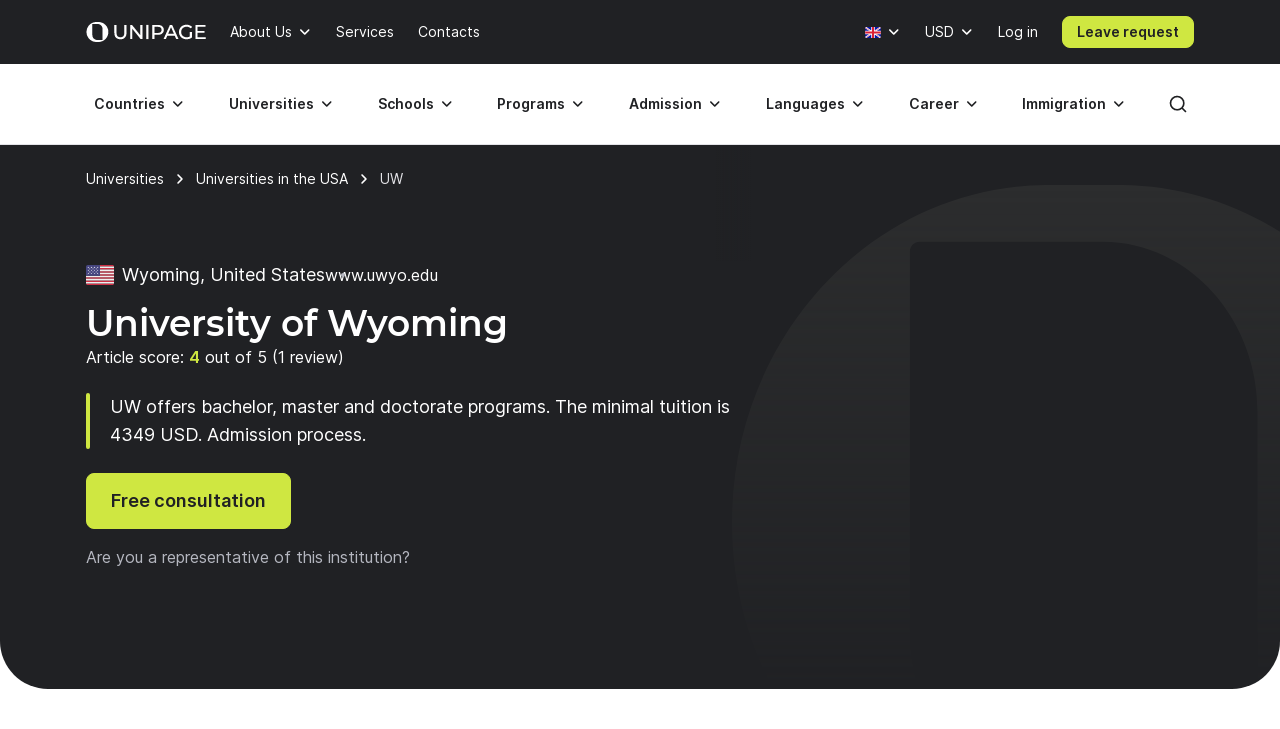

--- FILE ---
content_type: text/html; charset=UTF-8
request_url: https://www.unipage.net/en/640/university_of_wyoming
body_size: 47436
content:
<!DOCTYPE html>
<html lang="en">
    <head>
    <meta charset="utf-8">
    <meta name="viewport" content="width=device-width, initial-scale=1">
    <title>University of Wyoming, Laramie: price of education – UniPage</title>
	<meta property="og:title" content="University of Wyoming">
<meta property="og:type" content="article">
<meta property="og:url" content="https://www.unipage.net/en/640/university_of_wyoming?dp-1-sort=min_master_foreign_fee_usd">
<meta property="og:site_name" content="UniPage">
<meta property="og:description" content="UW offers bachelor, master and doctorate programs. The minimal tuition is 4349 USD. Admission process.">
<meta property="vk:image" content="https://t1.unipage.net/src/og-cover-vk-default.png">
<meta property="og:image" content="https://t1.unipage.net/src/og-cover-tg-default.png">
<meta name="twitter:card" content="summary_large_image">
<meta name="description" content="UW offers bachelor, master and doctorate programs. The minimal tuition is 4349 USD. Admission process.">
<meta name="keywords" content="UW, tuition fee, admission process, scholarships">
<meta name="robots" content="none">
<link href="/favicon.ico" rel="icon" sizes="any">
<link type="image/svg+xml" href="/favicon.svg" rel="icon">
<link href="/apple-touch-icon.png" rel="apple-touch-icon">
<link href="/manifest.json" rel="manifest">
<link href="https://www.unipage.net/en/640/university_of_wyoming" rel="canonical">
<link href="https://www.unipage.net/en/640/university_of_wyoming" rel="alternate" hreflang="en">
<link href="https://www.unipage.net/ru/640/university_of_wyoming" rel="alternate" hreflang="ru">
<link href="/css/index.css?v=1769182290413" rel="stylesheet">
<link href="/css/icons.css?v=1769182298779" rel="stylesheet">
<link href="/css/print.css?v=1769182290416" rel="stylesheet" media="print">
<link href="/css/flags.css?v=1769182298782" rel="stylesheet" media="print" onload="this.media=&quot;all&quot;">
            
<script>
    window.growthbook_config = window.growthbook_config || {};
    window.growthbook_config.attributes = {
        isLoudCtaExperimentAllowed: false,
        isWebinarPromoPopupRendered: false,
        isWebinarPromoBannerRendered: false,
        isWebinarStarted: true,
        isCareerCounsellingCtaRendered: false,
    };

    (function waitForGrowthbookReady() {
        function check() {
            if (window._growthbook && window._growthbook.ready) {
                window.dispatchEvent(new CustomEvent("growthbookReady", {
                    detail: window._growthbook
                }));
            } else {
                requestAnimationFrame(check);
            }
        }

        check();
    })();
</script>

<script async
        id="growthbook-script"
        data-api-host="https://cdn.growthbook.io"
        data-client-key=sdk-lLAGqcQ9WLMCGcMc        src="https://cdn.jsdelivr.net/npm/@growthbook/growthbook/dist/bundles/auto.min.js"
></script>                    
    
<script>(function(w,d,s,l,i){w[l]=w[l]||[];w[l].push({'gtm.start':new Date().getTime(),event:'gtm.js'});var f=d.getElementsByTagName(s)[0],j=d.createElement(s),dl=l!='dataLayer'?'&l='+l:'';j.async=true;j.src= 'https://www.googletagmanager.com/gtm.js?id='+i+dl;f.parentNode.insertBefore(j,f);})(window,document,'script','dataLayer','GTM-KQMGKGT');</script>	<meta name="csrf-param" content="_csrf">
<meta name="csrf-token" content="OJujq6zUPbuPmLAZpwmFN__WE30pW3F1MJOzwJfE_INb_szv2bhT4eL11nXgR91BpuRRE2YWBkVX2MKL5I-t7Q==">
    <link type="font/woff2" href="/fonts/montserrat/montserrat-semibold.woff2" rel="preload" as="font" crossorigin><link type="font/woff2" href="/fonts/inter/inter-semibold.woff2" rel="preload" as="font" crossorigin><link type="font/woff2" href="/fonts/inter/inter-regular.woff2" rel="preload" as="font" crossorigin>    
<script type="text/javascript" >
    (function(m,e,t,r,i,k,a){m[i]=m[i]||function(){(m[i].a=m[i].a||[]).push(arguments)};m[i].l=1*new Date();k=e.createElement(t),a=e.getElementsByTagName(t)[0],k.async=1,k.src=r,a.parentNode.insertBefore(k,a)})(window, document, "script", "https://mc.yandex.ru/metrika/tag.js", "ym");

    ym(84469840, "init", {
        clickmap:true,
        trackLinks:true,
        accurateTrackBounce:true,
        webvisor:true
    });
</script>    </head>
<body>
<body class="">

<noscript><iframe src="https://www.googletagmanager.com/ns.html?id=GTM-KQMGKGT" height="0" width="0" style="display:none;visibility:hidden"></iframe></noscript>
<div class="header">
    <nav class="header__nav">
        <div class="header__top-bar">
            <div class="header__top-bar-container container">
                
<a class="logo header__logo" href="/en/home" title="Home page" aria-label="Home page"><span class="logo__image" aria-hidden="true"></span></a>                <ul class="header__top-bar-list">
                    
                    
<li class="menu-item menu-item_level_first dropdown" id="about-submenu" data-dropdown="container">
    <button class="menu-item__button button dropdown-toggle"
            id="about"
            type="button"
            aria-haspopup="true"
            data-dropdown="toggle"
            data-ga-event="x_impression x_click"
            data-ga-category="top-nav"
            data-ga-label="about-us">
        About Us    </button>
    <div class="dropdown-menu dropdown-menu_position_left transition-none" data-dropdown="menu">
        
<div class="dropdown-header ">
            <button class="dropdown-header__return-button button button_tertiary button_size_m button_icon button_round"
                type="button"
                aria-label="Return"
                data-dropdown="return">
            <span class="icon icon-arrow-left" aria-hidden="true"></span>
        </button>
    
            <span class="dropdown-header__title" aria-hidden="true">About Us</span>
    
    <button class="dropdown-header__close-button button button_x close-button"
            type="button"
            aria-label="Close"
            data-dropdown="close">
    </button>
</div>
        <div class="dropdown-menu__container">
            <ul class="dropdown-menu__list" aria-labelledby="about">
                                                            <li class="dropdown-list-item dropdown-list-item_size_s">
                            <a href="/en/company" data-ga-event="x_impression x_click" data-ga-category="top-nav" data-ga-label="company">Company</a>                        </li>
                                                                                <li class="dropdown-list-item dropdown-list-item_size_s">
                            <a href="/en/team" data-ga-event="x_impression x_click" data-ga-category="top-nav" data-ga-label="team">Mentors</a>                        </li>
                                                                                <li class="dropdown-list-item dropdown-list-item_size_s">
                            <a href="/en/editorial" data-ga-event="x_impression x_click" data-ga-category="top-nav" data-ga-label="editorial">Editorial</a>                        </li>
                                                                                <li class="dropdown-list-item dropdown-list-item_size_s">
                            <a href="/en/ads" target="_blank" data-ga-event="x_impression x_click" data-ga-category="top-nav" data-ga-label="mediakit">Advertising</a>                        </li>
                                                                                                                    <li class="dropdown-list-item dropdown-list-item_size_s">
                            <a href="/en/join_us" data-ga-event="x_impression x_click" data-ga-category="top-nav" data-ga-label="careers">Jobs</a>                        </li>
                                                                                <li class="dropdown-list-item dropdown-list-item_size_s">
                            <a href="/en/for_agents" data-ga-event="x_impression x_click" data-ga-category="top-nav" data-ga-label="referral">Referral program</a>                        </li>
                                                </ul>
        </div>
    </div>
</li>
                    <li class="menu-item menu-item_level_first">
                        <a class="menu-item__button button"
                           href="/en/services"
                           data-ga-event="x_impression x_click"
                           data-ga-category="top-nav"
                           data-ga-label="services">
                            Services                        </a>
                    </li>

                    
                                            <li class="menu-item menu-item_level_first">
                            <a class="menu-item__button button"
                               href="/en/contacts"
                               data-ga-event="x_impression x_click"
                               data-ga-category="top-nav"
                               data-ga-label="contacts">
                                Contacts                            </a>
                        </li>
                                    </ul>
                <ul class="header__controls" id="localisation-submenu" data-dropdown="container" aria-label="Language and currency">
                    
<li class="header__language menu-item menu-item_level_first dropdown language-menu" id="language-container" data-dropdown="container">
    <button class="header__language-toggle menu-item__button button dropdown-toggle"
            id="language-toggle"
            type="button"
            aria-label="Language"
            aria-haspopup="true"
            data-dropdown="toggle">
        <span class="flag flag-uk"></span>    </button>
    <div class="dropdown-menu dropdown-menu_position_right transition-none" id="language-menu" data-dropdown="menu">
        <span class="dropdown-menu__list-title"
              id="language-menu-list-title"
              aria-hidden="true">
            Language        </span>
        <ul class="dropdown-menu__list header__language-list" id="language-menu-list" aria-labelledby="language-toggle">
                            <li class="dropdown-list-item dropdown-list-item_size_s">
                    <a href="#" class="language-link" data-hreflang=ru>
                        Russian                    </a>
                </li>
                            <li class="dropdown-list-item dropdown-list-item_size_s checked">
                    <a href="#" class="language-link" data-hreflang=en>
                        English                    </a>
                </li>
                    </ul>
    </div>
</li>                    
<li class="header__currency menu-item menu-item_level_first dropdown currency-menu" id="currency-container" data-dropdown="container">
    <button class="menu-item__button button dropdown-toggle"
            id="currency-toggle"
            type="button"
            aria-label="Currency"
            aria-haspopup="true"
            data-dropdown="toggle">
        USD    </button>
    <div class="dropdown-menu dropdown-menu_position_right transition-none" id="currency-menu" data-dropdown="menu">
        
<div class="dropdown-header ">
            <button class="dropdown-header__return-button button button_tertiary button_size_m button_icon button_round"
                type="button"
                aria-label="Return"
                data-dropdown="return">
            <span class="icon icon-arrow-left" aria-hidden="true"></span>
        </button>
    
            <span class="dropdown-header__title" aria-hidden="true">Language and currency</span>
    
    <button class="dropdown-header__close-button button button_x close-button"
            type="button"
            aria-label="Close"
            data-dropdown="close">
    </button>
</div>
        <div class="dropdown-menu__container" id="currency-menu-container">
            <span class="dropdown-menu__list-title" aria-hidden="true">Currency</span>
            <div class="dropdown-menu__search form-control-icon__wrapper">
                <label for="currency-search" class="visually-hidden">Find currency: </label>
                <input class="form-control form-control-icon"
                       id="currency-search"
                       type="text"
                       name="currency-search"
                       aria-label="Find currency"
                       placeholder="Find currency">
            </div>
            <ul class="dropdown-menu__list" aria-labelledby="currency-toggle">
                                    <li class="dropdown-list-item dropdown-list-item_size_s dropdown-list-item_currency checked">
                        <a class="currency-link"
                           href="#"
                           data-currency="USD">
                            <span>USD</span>
                            <span>US dollar</span>
                        </a>
                    </li>
                                    <li class="dropdown-list-item dropdown-list-item_size_s dropdown-list-item_currency">
                        <a class="currency-link"
                           href="#"
                           data-currency="EUR">
                            <span>EUR</span>
                            <span>Euro</span>
                        </a>
                    </li>
                                    <li class="dropdown-list-item dropdown-list-item_size_s dropdown-list-item_currency">
                        <a class="currency-link"
                           href="#"
                           data-currency="RUB">
                            <span>RUB</span>
                            <span>Russian ruble</span>
                        </a>
                    </li>
                                    <li class="dropdown-list-item dropdown-list-item_size_s dropdown-list-item_currency">
                        <a class="currency-link"
                           href="#"
                           data-currency="KZT">
                            <span>KZT</span>
                            <span>Kazakhstani tenge</span>
                        </a>
                    </li>
                                    <li class="dropdown-list-item dropdown-list-item_size_s dropdown-list-item_currency">
                        <a class="currency-link"
                           href="#"
                           data-currency="UAH">
                            <span>UAH</span>
                            <span>Ukrainian hryvnia</span>
                        </a>
                    </li>
                                    <li class="dropdown-list-item dropdown-list-item_size_s dropdown-list-item_currency">
                        <a class="currency-link"
                           href="#"
                           data-currency="UZS">
                            <span>UZS</span>
                            <span>Uzbekistan sum</span>
                        </a>
                    </li>
                                    <li class="dropdown-list-item dropdown-list-item_size_s dropdown-list-item_currency">
                        <a class="currency-link"
                           href="#"
                           data-currency="BYN">
                            <span>BYN</span>
                            <span>Belarusian ruble</span>
                        </a>
                    </li>
                                    <li class="dropdown-list-item dropdown-list-item_size_s dropdown-list-item_currency">
                        <a class="currency-link"
                           href="#"
                           data-currency="KGS">
                            <span>KGS</span>
                            <span>Kyrgystani som</span>
                        </a>
                    </li>
                                    <li class="dropdown-list-item dropdown-list-item_size_s dropdown-list-item_currency">
                        <a class="currency-link"
                           href="#"
                           data-currency="AZN">
                            <span>AZN</span>
                            <span>Azerbaijani manat</span>
                        </a>
                    </li>
                                    <li class="dropdown-list-item dropdown-list-item_size_s dropdown-list-item_currency">
                        <a class="currency-link"
                           href="#"
                           data-currency="TRY">
                            <span>TRY</span>
                            <span>Turkish lira</span>
                        </a>
                    </li>
                                    <li class="dropdown-list-item dropdown-list-item_size_s dropdown-list-item_currency">
                        <a class="currency-link"
                           href="#"
                           data-currency="TMT">
                            <span>TMT</span>
                            <span>Turkmenistani manat</span>
                        </a>
                    </li>
                                    <li class="dropdown-list-item dropdown-list-item_size_s dropdown-list-item_currency">
                        <a class="currency-link"
                           href="#"
                           data-currency="PLN">
                            <span>PLN</span>
                            <span>Polish zloty</span>
                        </a>
                    </li>
                                    <li class="dropdown-list-item dropdown-list-item_size_s dropdown-list-item_currency">
                        <a class="currency-link"
                           href="#"
                           data-currency="GEL">
                            <span>GEL</span>
                            <span>Georgian lari</span>
                        </a>
                    </li>
                                    <li class="dropdown-list-item dropdown-list-item_size_s dropdown-list-item_currency">
                        <a class="currency-link"
                           href="#"
                           data-currency="GBP">
                            <span>GBP</span>
                            <span>Pound sterling</span>
                        </a>
                    </li>
                                    <li class="dropdown-list-item dropdown-list-item_size_s dropdown-list-item_currency">
                        <a class="currency-link"
                           href="#"
                           data-currency="NGN">
                            <span>NGN</span>
                            <span>Nigerian naira</span>
                        </a>
                    </li>
                                    <li class="dropdown-list-item dropdown-list-item_size_s dropdown-list-item_currency">
                        <a class="currency-link"
                           href="#"
                           data-currency="INR">
                            <span>INR</span>
                            <span>Indian rupee</span>
                        </a>
                    </li>
                                    <li class="dropdown-list-item dropdown-list-item_size_s dropdown-list-item_currency">
                        <a class="currency-link"
                           href="#"
                           data-currency="ILS">
                            <span>ILS</span>
                            <span>Israeli shekel</span>
                        </a>
                    </li>
                                    <li class="dropdown-list-item dropdown-list-item_size_s dropdown-list-item_currency">
                        <a class="currency-link"
                           href="#"
                           data-currency="MDL">
                            <span>MDL</span>
                            <span>Moldovan leu</span>
                        </a>
                    </li>
                                    <li class="dropdown-list-item dropdown-list-item_size_s dropdown-list-item_currency">
                        <a class="currency-link"
                           href="#"
                           data-currency="AMD">
                            <span>AMD</span>
                            <span>Armenian dram</span>
                        </a>
                    </li>
                                    <li class="dropdown-list-item dropdown-list-item_size_s dropdown-list-item_currency">
                        <a class="currency-link"
                           href="#"
                           data-currency="LVL">
                            <span>LVL</span>
                            <span>Latvian lats</span>
                        </a>
                    </li>
                                    <li class="dropdown-list-item dropdown-list-item_size_s dropdown-list-item_currency">
                        <a class="currency-link"
                           href="#"
                           data-currency="PHP">
                            <span>PHP</span>
                            <span>Philippine peso</span>
                        </a>
                    </li>
                                    <li class="dropdown-list-item dropdown-list-item_size_s dropdown-list-item_currency">
                        <a class="currency-link"
                           href="#"
                           data-currency="TJS">
                            <span>TJS</span>
                            <span>Tajikistani somoni</span>
                        </a>
                    </li>
                                    <li class="dropdown-list-item dropdown-list-item_size_s dropdown-list-item_currency">
                        <a class="currency-link"
                           href="#"
                           data-currency="PKR">
                            <span>PKR</span>
                            <span>Pakistani rupee</span>
                        </a>
                    </li>
                                    <li class="dropdown-list-item dropdown-list-item_size_s dropdown-list-item_currency">
                        <a class="currency-link"
                           href="#"
                           data-currency="AUD">
                            <span>AUD</span>
                            <span>Australian dollar</span>
                        </a>
                    </li>
                                    <li class="dropdown-list-item dropdown-list-item_size_s dropdown-list-item_currency">
                        <a class="currency-link"
                           href="#"
                           data-currency="CAD">
                            <span>CAD</span>
                            <span>Canadian dollar</span>
                        </a>
                    </li>
                                    <li class="dropdown-list-item dropdown-list-item_size_s dropdown-list-item_currency">
                        <a class="currency-link"
                           href="#"
                           data-currency="CHF">
                            <span>CHF</span>
                            <span>Swiss franc</span>
                        </a>
                    </li>
                                    <li class="dropdown-list-item dropdown-list-item_size_s dropdown-list-item_currency">
                        <a class="currency-link"
                           href="#"
                           data-currency="CNY">
                            <span>CNY</span>
                            <span>Yuan renminbi</span>
                        </a>
                    </li>
                                    <li class="dropdown-list-item dropdown-list-item_size_s dropdown-list-item_currency">
                        <a class="currency-link"
                           href="#"
                           data-currency="JPY">
                            <span>JPY</span>
                            <span>Japanese yen</span>
                        </a>
                    </li>
                                    <li class="dropdown-list-item dropdown-list-item_size_s dropdown-list-item_currency">
                        <a class="currency-link"
                           href="#"
                           data-currency="RSD">
                            <span>RSD</span>
                            <span>Serbian dinar</span>
                        </a>
                    </li>
                            </ul>
        </div>
    </div>
</li>                </ul>

                

                
    <div class="menu-item menu-item_level_first header__user-login">
        <a class="menu-item__button button" href="/en/user/login">Log in</a>
    </div>

                                    <a class="header__cta-button button button_primary button_size_s button_inverted request-button" href="/en/request/create" data-desktop-button-type="primary" data-tablet-button-type="primary" data-ga-category="button_cta_nav" data-ga-event="x_impression x_click" data-ga-label="Leave request">Leave request</a>                
                <button class="header__burger-button button button_inverted button_tertiary button_size_m button_icon" type="button" aria-label="Меню" aria-haspopup="true">
                    <span class="icon icon-menu" aria-hidden="true"></span>
                </button>
                <div class="dropdown-backdrop transition-none"></div>
            </div>
        </div>
        <div class="header__menu transition-none" id="header-menu" data-dropdown="menu">
            
<div class="dropdown-header header__menu-header dropdown">
    
    
    <button class="dropdown-header__close-button button button_x close-button"
            type="button"
            aria-label="Close"
            data-dropdown="close">
    </button>
</div>
            <div class="header__menu-search">
		        <div id="search-submenu" class="menu-item menu-item_level_second dropdown" data-dropdown="container"><button type="button" id="search" class="menu-search__toggle-button menu-item__button button dropdown-toggle" aria-haspopup="true" data-dropdown="toggle" data-ga-event="x_impression x_click" data-ga-category="top-nav-submenu" data-ga-label="search">Search</button><div class="dropdown-menu dropdown-submenu transition-none dropdown-menu_position_left" data-dropdown="menu">
<div class="dropdown-header ">
            <button class="dropdown-header__return-button button button_tertiary button_size_m button_icon button_round"
                type="button"
                aria-label="Return"
                data-dropdown="return">
            <span class="icon icon-arrow-left" aria-hidden="true"></span>
        </button>
    
            <span class="dropdown-header__title" aria-hidden="true">Search</span>
    
    <button class="dropdown-header__close-button button button_x close-button"
            type="button"
            aria-label="Close"
            data-dropdown="close">
    </button>
</div><div class="dropdown-menu__container dropdown-submenu__container dropdown-submenu__container_but_tertiary" aria-labelledby="search">
<div class="global-search hidden-desktop">
	<select id="mobile-global-search-input" class="global-search__input hidden-desktop" name="search-query" data-type="select" autocomplete="off" placeholder="Search" data-remote="/api/search/all" data-clear-cache-after-request data-no-close data-client-search-by="q" data-load-throttle="1000" data-on-change="value =&gt; {this.element.tomselect.clear(); window.location.href = value}" data-on-initialize="() =&gt; {
			    this.element.tomselect.dropdown.prepend(document.querySelector(&quot;.global-search__scope-mobile&quot;));
                this.element.tomselect.control.append(document.querySelector(&quot;#global-search-actions-mobile&quot;));
            }" data-dependencies="{&quot;scope&quot;:&quot;input[name=\&quot;mobile-search-scope\&quot;]&quot;}" data-item-render="inject" data-option-render="inject" data-no-results-text="No results found for " data-add-option-text="Add "></select>
    <div class="global-search__actions" id="global-search-actions-mobile">
        <button class="button button_tertiary global-search__clear-button" id="global-search-clear-mobile"><span class="icon icon-x"></span></button>
    </div>

    <div class="global-search__scope-mobile" data-scroll-area>
		<label class="form-radio form-radio_inline active"><input type="radio" name="mobile-search-scope" value="all" checked><span>All</span></label>
		<label class="form-radio form-radio_inline"><input type="radio" name="mobile-search-scope" value="page"><span>Article</span></label>
		<label class="form-radio form-radio_inline"><input type="radio" name="mobile-search-scope" value="university"><span>University</span></label>    </div>
</div>
</div></div></div>            </div>

            <div class="header__menu-container container">
                
<div class="global-search">
    <div class="global-search__panel hidden-mobile container hidden">
        <select id="global-search-input" class="global-search__input hidden-mobile" name="search-query" required data-type="select" autocomplete="off" data-remote="/api/search/all" data-clear-cache-after-request data-no-close data-client-search-by="q" data-load-throttle="1000" data-on-change="value =&gt; {this.element.tomselect.clear(); window.location.href = value}" data-on-initialize="() =&gt; {this.element.tomselect.control.append(document.querySelector(&quot;#global-search-actions&quot;))}" data-dependencies="{&quot;scope&quot;:&quot;#global-search-scope&quot;}" data-item-render="inject" data-option-render="inject" data-no-results-text="No results found for " data-add-option-text="Add "></select>
        <div class="global-search__actions" id="global-search-actions">
            <button class="button button_tertiary global-search__clear-button" id="global-search-clear"><span class="icon icon-x"></span></button>

            <select id="global-search-scope" class="form-control global-search__scope hidden-mobile" name="scope" data-type="select" autocomplete="off" data-noinput data-on-change="value =&gt; {const search = document.querySelector(&quot;#global-search-input&quot;)[&quot;internalTomSelect&quot;]; const query = search.lastQuery; search.clearOptions(); search.load(query); search.refreshOptions(null)}" data-no-results-text="No results found for " data-add-option-text="Add "><option value="all" selected>All</option><option value="page">Article</option><option value="university">University</option></select>        </div>

        <button class="global-search__close-button button button_x close-button"
                type="button"
                aria-label="Close search">
        </button>
    </div>
</div>

                <ul class="header__menu-list">
                                            <li id="countries-submenu" class="menu-item menu-item_level_second dropdown" data-dropdown="container"><button type="button" id="countries" class="menu-item__button button dropdown-toggle" aria-haspopup="true" data-dropdown="toggle" data-ga-event="x_impression x_click" data-ga-category="top-nav-submenu" data-ga-label="countries">Countries</button><div class="dropdown-menu dropdown-submenu transition-none dropdown-menu_position_left" data-dropdown="menu">
<div class="dropdown-header ">
            <button class="dropdown-header__return-button button button_tertiary button_size_m button_icon button_round"
                type="button"
                aria-label="Return"
                data-dropdown="return">
            <span class="icon icon-arrow-left" aria-hidden="true"></span>
        </button>
    
            <span class="dropdown-header__title" aria-hidden="true">Countries</span>
    
    <button class="dropdown-header__close-button button button_x close-button"
            type="button"
            aria-label="Close"
            data-dropdown="close">
    </button>
</div><ul class="dropdown-menu__container dropdown-submenu__container dropdown-submenu__container_but_secondary" aria-labelledby="countries"><li class="dropdown-submenu__primary"><h2 id="countries-english-speaking" class="dropdown-menu__list-title">English-speaking</h2><ul class="dropdown-menu__list" aria-labelledby="countries-english-speaking">
<li class="dropdown-list-item dropdown-list-item_size_s"><a href="/en/study_usa" data-ga-event="x_impression x_click" data-ga-category="top-nav-submenu" data-ga-label="countries_usa"><span class="flag flag-us" aria-hidden="true"></span><span>USA</span></a></li>
<li class="dropdown-list-item dropdown-list-item_size_s"><a href="/en/study_uk" data-ga-event="x_impression x_click" data-ga-category="top-nav-submenu" data-ga-label="countries_united-kingdom"><span class="flag flag-uk" aria-hidden="true"></span><span>United Kingdom</span></a></li>
<li class="dropdown-list-item dropdown-list-item_size_s"><a href="/en/study_australia" data-ga-event="x_impression x_click" data-ga-category="top-nav-submenu" data-ga-label="countries_australia"><span class="flag flag-au" aria-hidden="true"></span><span>Australia</span></a></li>
<li class="dropdown-list-item dropdown-list-item_size_s"><a href="/en/study_canada" data-ga-event="x_impression x_click" data-ga-category="top-nav-submenu" data-ga-label="countries_canada"><span class="flag flag-ca" aria-hidden="true"></span><span>Canada</span></a></li>
<li class="dropdown-list-item dropdown-list-item_size_s"><a href="/en/study_ireland" data-ga-event="x_impression x_click" data-ga-category="top-nav-submenu" data-ga-label="countries_ireland"><span class="flag flag-ie" aria-hidden="true"></span><span>Ireland</span></a></li>
</ul><h2 id="countries-europe" class="dropdown-menu__list-title">Europe</h2><ul class="dropdown-menu__list" aria-labelledby="countries-europe">
<li class="dropdown-list-item dropdown-list-item_size_s"><a href="/en/study_germany" data-ga-event="x_impression x_click" data-ga-category="top-nav-submenu" data-ga-label="countries_germany"><span class="flag flag-de" aria-hidden="true"></span><span>Germany</span></a></li>
<li class="dropdown-list-item dropdown-list-item_size_s"><a href="/en/study_france" data-ga-event="x_impression x_click" data-ga-category="top-nav-submenu" data-ga-label="countries_france"><span class="flag flag-fr" aria-hidden="true"></span><span>France</span></a></li>
<li class="dropdown-list-item dropdown-list-item_size_s"><a href="/en/study_netherlands" data-ga-event="x_impression x_click" data-ga-category="top-nav-submenu" data-ga-label="countries_netherlands"><span class="flag flag-nl" aria-hidden="true"></span><span>Netherlands</span></a></li>
<li class="dropdown-list-item dropdown-list-item_size_s"><a href="/en/study_spain" data-ga-event="x_impression x_click" data-ga-category="top-nav-submenu" data-ga-label="countries_spain"><span class="flag flag-es" aria-hidden="true"></span><span>Spain</span></a></li>
<li class="dropdown-list-item dropdown-list-item_size_s"><a href="/en/study_italy" data-ga-event="x_impression x_click" data-ga-category="top-nav-submenu" data-ga-label="countries_italy"><span class="flag flag-it" aria-hidden="true"></span><span>Italy</span></a></li>
</ul><h2 id="countries-asia" class="dropdown-menu__list-title">Asia</h2><ul class="dropdown-menu__list" aria-labelledby="countries-asia">
<li class="dropdown-list-item dropdown-list-item_size_s"><a href="/en/study_china" data-ga-event="x_impression x_click" data-ga-category="top-nav-submenu" data-ga-label="countries_china"><span class="flag flag-cn" aria-hidden="true"></span><span>China</span></a></li>
<li class="dropdown-list-item dropdown-list-item_size_s"><a href="/en/study_japan" data-ga-event="x_impression x_click" data-ga-category="top-nav-submenu" data-ga-label="countries_japan"><span class="flag flag-jp" aria-hidden="true"></span><span>Japan</span></a></li>
<li class="dropdown-list-item dropdown-list-item_size_s"><a href="/en/study_south_korea" data-ga-event="x_impression x_click" data-ga-category="top-nav-submenu" data-ga-label="countries_south-korea"><span class="flag flag-kr" aria-hidden="true"></span><span>South Korea</span></a></li>
<li class="dropdown-list-item dropdown-list-item_size_s"><a href="/en/study_turkey" data-ga-event="x_impression x_click" data-ga-category="top-nav-submenu" data-ga-label="countries_turkey"><span class="flag flag-tr" aria-hidden="true"></span><span>Turkey</span></a></li>

<li class="dropdown-list-item dropdown-list-item_size_s"><a href="/en/study_singapore" data-ga-event="x_impression x_click" data-ga-category="top-nav-submenu" data-ga-label="countries_singapore"><span class="flag flag-sg" aria-hidden="true"></span><span>Singapore</span></a></li>
</ul></li><li class="dropdown-submenu__tertiary"><ul class="dropdown-menu__list">
<li><a class="button button_tertiary button_size_s" href="/en/study_countries" data-desktop-button-type="tertiary" data-ga-event="x_impression x_click" data-ga-category="top-nav-submenu" data-ga-label="countries_all-countries" data-tablet-button-type="primary"><span>All countries</span><span class="icon icon-arrow-right hidden-mobile hidden-tablet" aria-hidden="true"></span></a></li>
</ul></li></ul></div></li>                                            <li id="universities-submenu" class="menu-item menu-item_level_second dropdown" data-dropdown="container"><button type="button" id="universities" class="menu-item__button button dropdown-toggle" aria-haspopup="true" data-dropdown="toggle" data-ga-event="x_impression x_click" data-ga-category="top-nav-submenu" data-ga-label="universities">Universities</button><div class="dropdown-menu dropdown-submenu transition-none dropdown-menu_position_left" data-dropdown="menu">
<div class="dropdown-header ">
            <button class="dropdown-header__return-button button button_tertiary button_size_m button_icon button_round"
                type="button"
                aria-label="Return"
                data-dropdown="return">
            <span class="icon icon-arrow-left" aria-hidden="true"></span>
        </button>
    
            <span class="dropdown-header__title" aria-hidden="true">Universities</span>
    
    <button class="dropdown-header__close-button button button_x close-button"
            type="button"
            aria-label="Close"
            data-dropdown="close">
    </button>
</div><ul class="dropdown-menu__container dropdown-submenu__container" aria-labelledby="universities"><li class="dropdown-submenu__primary"><h2 id="universities-popular-destinations" class="dropdown-menu__list-title">Popular destinations</h2><ul class="dropdown-menu__list" aria-labelledby="universities-popular-destinations">
<li class="dropdown-list-item dropdown-list-item_size_s"><a href="/en/universities_usa" data-ga-event="x_impression x_click" data-ga-category="top-nav-submenu" data-ga-label="universities_usa"><span class="flag flag-us" aria-hidden="true"></span><span>USA</span></a></li>
<li class="dropdown-list-item dropdown-list-item_size_s"><a href="/en/universities_uk" data-ga-event="x_impression x_click" data-ga-category="top-nav-submenu" data-ga-label="universities_united-kingdom"><span class="flag flag-uk" aria-hidden="true"></span><span>United Kingdom</span></a></li>
<li class="dropdown-list-item dropdown-list-item_size_s"><a href="/en/universities_germany" data-ga-event="x_impression x_click" data-ga-category="top-nav-submenu" data-ga-label="universities_germany"><span class="flag flag-de" aria-hidden="true"></span><span>Germany</span></a></li>
<li class="dropdown-list-item dropdown-list-item_size_s"><a href="/en/universities_netherlands" data-ga-event="x_impression x_click" data-ga-category="top-nav-submenu" data-ga-label="universities_the-netherlands"><span class="flag flag-nl" aria-hidden="true"></span><span>Netherlands</span></a></li>
<li class="dropdown-list-item dropdown-list-item_size_s"><a href="/en/universities_canada" data-ga-event="x_impression x_click" data-ga-category="top-nav-submenu" data-ga-label="universities_canada"><span class="flag flag-ca" aria-hidden="true"></span><span>Canada</span></a></li>
</ul></li><li class="dropdown-submenu__secondary"><ul class="dropdown-menu__list">
<li class="dropdown-list-item dropdown-list-item_size_s dropdown-list-item_filled"><a href="/en/universities_ranking" data-ga-event="x_impression x_click" data-ga-category="top-nav-submenu" data-ga-label="universities_best-universities"><span>Best universities</span></a></li>
<li class="dropdown-list-item dropdown-list-item_size_s dropdown-list-item_filled"><a href="/en/universities_free" data-ga-event="x_impression x_click" data-ga-category="top-nav-submenu" data-ga-label="universities_free-universities-abroad"><span>Free universities abroad</span></a></li>
<li class="dropdown-list-item dropdown-list-item_size_s dropdown-list-item_filled"><a href="/en/universities_europe_affordable" data-ga-event="x_impression x_click" data-ga-category="top-nav-submenu" data-ga-label="universities_affordable-universities-in-europe"><span>Affordable universities in Europe </span></a></li>
<li class="dropdown-list-item dropdown-list-item_size_s dropdown-list-item_filled"><a href="/en/colleges_community_usa" data-ga-event="x_impression x_click" data-ga-category="top-nav-submenu" data-ga-label="universities_community-colleges"><span>Community colleges</span></a></li>
<li class="dropdown-list-item dropdown-list-item_size_s dropdown-list-item_filled"><a href="/en/rankings" data-ga-event="x_impression x_click" data-ga-category="top-nav-submenu" data-ga-label="universities_world-university-rankings"><span>World university rankings</span></a></li>
</ul></li><li class="dropdown-submenu__tertiary"><ul class="dropdown-menu__list">
<li><a class="button button_tertiary button_size_s" href="/en/universities_countries" data-desktop-button-type="tertiary" data-ga-event="x_impression x_click" data-ga-category="top-nav-submenu" data-ga-label="universities_all-countries" data-tablet-button-type="primary"><span>All countries</span><span class="icon icon-arrow-right hidden-mobile hidden-tablet" aria-hidden="true"></span></a></li>
<li><a class="button button_tertiary button_size_s" href="/en/universities" data-desktop-button-type="tertiary" data-ga-event="x_impression x_click" data-ga-category="top-nav-submenu" data-ga-label="universities_universities-search" data-tablet-button-type="secondary" data-desktop-button-text="Universities search" data-tablet-button-text="Universities search"><span>Universities search</span><span class="icon icon-arrow-right hidden-mobile hidden-tablet" aria-hidden="true"></span></a></li>
</ul></li></ul></div></li>                                            <li id="schools-submenu" class="menu-item menu-item_level_second dropdown" data-dropdown="container"><button type="button" id="schools" class="menu-item__button button dropdown-toggle" aria-haspopup="true" data-dropdown="toggle" data-ga-event="x_impression x_click" data-ga-category="top-nav-submenu" data-ga-label="schools">Schools</button><div class="dropdown-menu dropdown-submenu transition-none dropdown-menu_position_left" data-dropdown="menu">
<div class="dropdown-header ">
            <button class="dropdown-header__return-button button button_tertiary button_size_m button_icon button_round"
                type="button"
                aria-label="Return"
                data-dropdown="return">
            <span class="icon icon-arrow-left" aria-hidden="true"></span>
        </button>
    
            <span class="dropdown-header__title" aria-hidden="true">Schools</span>
    
    <button class="dropdown-header__close-button button button_x close-button"
            type="button"
            aria-label="Close"
            data-dropdown="close">
    </button>
</div><ul class="dropdown-menu__container dropdown-submenu__container" aria-labelledby="schools"><li class="dropdown-submenu__primary"><h2 id="schools-popular-destinations" class="dropdown-menu__list-title">Popular destinations</h2><ul class="dropdown-menu__list" aria-labelledby="schools-popular-destinations">
<li class="dropdown-list-item dropdown-list-item_size_s"><a href="/en/schools_usa" data-ga-event="x_impression x_click" data-ga-category="top-nav-submenu" data-ga-label="schools_usa"><span class="flag flag-us" aria-hidden="true"></span><span>USA</span></a></li>
<li class="dropdown-list-item dropdown-list-item_size_s"><a href="/en/secondary_education_uk" data-ga-event="x_impression x_click" data-ga-category="top-nav-submenu" data-ga-label="schools_united-kingdom"><span class="flag flag-uk" aria-hidden="true"></span><span>United Kingdom</span></a></li>



<li class="dropdown-list-item dropdown-list-item_size_s"><a href="/en/schools_china" data-ga-event="x_impression x_click" data-ga-category="top-nav-submenu" data-ga-label="schools_china"><span class="flag flag-cn" aria-hidden="true"></span><span>China</span></a></li>
<li class="dropdown-list-item dropdown-list-item_size_s"><a href="/en/schools_estonia" data-ga-event="x_impression x_click" data-ga-category="top-nav-submenu" data-ga-label="schools_estonia"><span class="flag flag-ee" aria-hidden="true"></span><span>Estonia</span></a></li>
<li class="dropdown-list-item dropdown-list-item_size_s"><a href="/en/schools_malaysia" data-ga-event="x_impression x_click" data-ga-category="top-nav-submenu" data-ga-label="schools_malaysia"><span class="flag flag-my" aria-hidden="true"></span><span>Malaysia</span></a></li>
</ul></li><li class="dropdown-submenu__secondary"><ul class="dropdown-menu__list">
<li class="dropdown-list-item dropdown-list-item_size_s dropdown-list-item_filled"><a href="/en/programs_a_level_uk" data-ga-event="x_impression x_click" data-ga-category="top-nav-submenu" data-ga-label="schools_a-level"><span>A-level</span></a></li>
<li class="dropdown-list-item dropdown-list-item_size_s dropdown-list-item_filled"><a href="/en/programs_foundation" data-ga-event="x_impression x_click" data-ga-category="top-nav-submenu" data-ga-label="schools_foundation"><span>Foundation</span></a></li>
<li class="dropdown-list-item dropdown-list-item_size_s dropdown-list-item_filled"><a href="/en/advanced_placement" data-ga-event="x_impression x_click" data-ga-category="top-nav-submenu" data-ga-label="schools_advanced-placement-(ap)"><span>Advanced Placement (AP)</span></a></li>

</ul></li><li class="dropdown-submenu__tertiary"><ul class="dropdown-menu__list">
<li><a class="button button_tertiary button_size_s" href="/en/secondary_education_countries" data-desktop-button-type="tertiary" data-ga-event="x_impression x_click" data-ga-category="top-nav-submenu" data-ga-label="schools_all-countries" data-tablet-button-type="primary"><span>All countries</span><span class="icon icon-arrow-right hidden-mobile hidden-tablet" aria-hidden="true"></span></a></li>
<li><a class="button button_tertiary button_size_s" href="/en/secondary_schools" data-desktop-button-type="tertiary" data-ga-event="x_impression x_click" data-ga-category="top-nav-submenu" data-ga-label="schools_schools-search" data-tablet-button-type="secondary"><span>Schools search</span><span class="icon icon-arrow-right hidden-mobile hidden-tablet" aria-hidden="true"></span></a></li>
</ul></li></ul></div></li>                                            <li id="programs-submenu" class="menu-item menu-item_level_second dropdown" data-dropdown="container"><button type="button" id="programs" class="menu-item__button button dropdown-toggle" aria-haspopup="true" data-dropdown="toggle" data-ga-event="x_impression x_click" data-ga-category="top-nav-submenu" data-ga-label="programs">Programs</button><div class="dropdown-menu dropdown-submenu transition-none dropdown-menu_position_left" data-dropdown="menu">
<div class="dropdown-header ">
            <button class="dropdown-header__return-button button button_tertiary button_size_m button_icon button_round"
                type="button"
                aria-label="Return"
                data-dropdown="return">
            <span class="icon icon-arrow-left" aria-hidden="true"></span>
        </button>
    
            <span class="dropdown-header__title" aria-hidden="true">Programs</span>
    
    <button class="dropdown-header__close-button button button_x close-button"
            type="button"
            aria-label="Close"
            data-dropdown="close">
    </button>
</div><ul class="dropdown-menu__container dropdown-submenu__container" aria-labelledby="programs"><li class="dropdown-submenu__primary"><ul class="dropdown-menu__list">
<li class="dropdown-list-item dropdown-list-item_size_s"><a href="/en/higher_education_countries" data-ga-event="x_impression x_click" data-ga-category="top-nav-submenu" data-ga-label="programs_higher-education"><span>Higher education</span></a></li>
<li class="dropdown-list-item dropdown-list-item_size_s"><a href="/en/bachelor_countries" data-ga-event="x_impression x_click" data-ga-category="top-nav-submenu" data-ga-label="programs_bachelor’s-degree"><span>Bachelor’s degree</span></a></li>
<li class="dropdown-list-item dropdown-list-item_size_s"><a href="/en/master_countries" data-ga-event="x_impression x_click" data-ga-category="top-nav-submenu" data-ga-label="programs_master’s-degree"><span>Master’s degree</span></a></li>
<li class="dropdown-list-item dropdown-list-item_size_s"><a href="/en/programs_mba" data-ga-event="x_impression x_click" data-ga-category="top-nav-submenu" data-ga-label="programs_мва"><span>МВА</span></a></li>
<li class="dropdown-list-item dropdown-list-item_size_s"><a href="/en/degree_phd" data-ga-event="x_impression x_click" data-ga-category="top-nav-submenu" data-ga-label="programs_doctorate-degree-(phd)"><span>Doctorate degree (PhD)</span></a></li>
</ul></li><li class="dropdown-submenu__secondary"><ul class="dropdown-menu__list">
<li class="dropdown-list-item dropdown-list-item_size_s dropdown-list-item_filled"><a href="/en/secondary_education_countries" data-ga-event="x_impression x_click" data-ga-category="top-nav-submenu" data-ga-label="programs_secondary-education"><span>Secondary education</span></a></li>
<li class="dropdown-list-item dropdown-list-item_size_s dropdown-list-item_filled"><a href="/en/preparation_countries" data-ga-event="x_impression x_click" data-ga-category="top-nav-submenu" data-ga-label="programs_preparatory-programs"><span>Preparatory programs</span></a></li>
<li class="dropdown-list-item dropdown-list-item_size_s dropdown-list-item_filled"><a href="/en/education_online" data-ga-event="x_impression x_click" data-ga-category="top-nav-submenu" data-ga-label="programs_online-education"><span>Online Education</span></a></li>
<li class="dropdown-list-item dropdown-list-item_size_s dropdown-list-item_filled"><a href="/en/professions" data-ga-event="x_impression x_click" data-ga-category="top-nav-submenu" data-ga-label="programs_professional-education"><span>Professional education </span></a></li>
<li class="dropdown-list-item dropdown-list-item_size_s dropdown-list-item_filled"><a href="/en/programs_summer" data-ga-event="x_impression x_click" data-ga-category="top-nav-submenu" data-ga-label="programs_summer-schools-abroad"><span>Summer schools abroad</span></a></li>
</ul></li><li class="dropdown-submenu__tertiary"><ul class="dropdown-menu__list">
<li><a class="button button_tertiary button_size_s" href="/en/programs" data-desktop-button-type="tertiary" data-ga-event="x_impression x_click" data-ga-category="top-nav-submenu" data-ga-label="programs_academic-programs-search" data-tablet-button-type="primary" data-desktop-button-text="Academic programs search" data-tablet-button-text="Program search"><span>Academic programs search</span><span class="icon icon-arrow-right hidden-mobile hidden-tablet" aria-hidden="true"></span></a></li>
</ul></li></ul></div></li>                                            <li id="admission-submenu" class="menu-item menu-item_level_second dropdown" data-dropdown="container"><button type="button" id="admission" class="menu-item__button button dropdown-toggle" aria-haspopup="true" data-dropdown="toggle" data-ga-event="x_impression x_click" data-ga-category="top-nav-submenu" data-ga-label="admission">Admission</button><div class="dropdown-menu dropdown-submenu transition-none dropdown-menu_position_center" data-dropdown="menu">
<div class="dropdown-header ">
            <button class="dropdown-header__return-button button button_tertiary button_size_m button_icon button_round"
                type="button"
                aria-label="Return"
                data-dropdown="return">
            <span class="icon icon-arrow-left" aria-hidden="true"></span>
        </button>
    
            <span class="dropdown-header__title" aria-hidden="true">Admission</span>
    
    <button class="dropdown-header__close-button button button_x close-button"
            type="button"
            aria-label="Close"
            data-dropdown="close">
    </button>
</div><ul class="dropdown-menu__container dropdown-submenu__container dropdown-submenu__container_but_tertiary" aria-labelledby="admission"><li class="dropdown-submenu__primary"><h2 id="admission-popular-destinations" class="dropdown-menu__list-title">Popular destinations</h2><ul class="dropdown-menu__list" aria-labelledby="admission-popular-destinations">
<li class="dropdown-list-item dropdown-list-item_size_s"><a href="/en/admission_usa" data-ga-event="x_impression x_click" data-ga-category="top-nav-submenu" data-ga-label="admission_usa"><span class="flag flag-us" aria-hidden="true"></span><span>USA</span></a></li>
<li class="dropdown-list-item dropdown-list-item_size_s"><a href="/en/admission_uk" data-ga-event="x_impression x_click" data-ga-category="top-nav-submenu" data-ga-label="admission_united-kingdom"><span class="flag flag-uk" aria-hidden="true"></span><span>United Kingdom</span></a></li>
<li class="dropdown-list-item dropdown-list-item_size_s"><a href="/en/admission_germany" data-ga-event="x_impression x_click" data-ga-category="top-nav-submenu" data-ga-label="admission_germany"><span class="flag flag-de" aria-hidden="true"></span><span>Germany</span></a></li>
<li class="dropdown-list-item dropdown-list-item_size_s"><a href="/en/admission_netherlands" data-ga-event="x_impression x_click" data-ga-category="top-nav-submenu" data-ga-label="admission_the-netherlands"><span class="flag flag-nl" aria-hidden="true"></span><span>Netherlands</span></a></li>
<li class="dropdown-list-item dropdown-list-item_size_s"><a href="/en/admission_canada" data-ga-event="x_impression x_click" data-ga-category="top-nav-submenu" data-ga-label="admission_canada"><span class="flag flag-ca" aria-hidden="true"></span><span>Canada</span></a></li>
<li class="dropdown-list-item dropdown-list-item_size_s"><a href="/en/admission_countries" data-ga-event="x_impression x_click" data-ga-category="top-nav-submenu" data-ga-label="admission_other-countries"><span>Other countries</span></a></li>
</ul><h2 id="admission-exams" class="dropdown-menu__list-title">Exams</h2><ul class="dropdown-menu__list" aria-labelledby="admission-exams">
<li class="dropdown-list-item dropdown-list-item_size_s"><a href="/en/exam_ielts" data-ga-event="x_impression x_click" data-ga-category="top-nav-submenu" data-ga-label="admission_ielts"><span>IELTS</span></a></li>
<li class="dropdown-list-item dropdown-list-item_size_s"><a href="/en/exam_toefl" data-ga-event="x_impression x_click" data-ga-category="top-nav-submenu" data-ga-label="admission_toefl"><span>TOEFL</span></a></li>
<li class="dropdown-list-item dropdown-list-item_size_s"><a href="/en/exams" data-ga-event="x_impression x_click" data-ga-category="top-nav-submenu" data-ga-label="admission_other-exams"><span>Other exams</span></a></li>
</ul><h2 id="admission-documents" class="dropdown-menu__list-title">Documents</h2><ul class="dropdown-menu__list" aria-labelledby="admission-documents">
<li class="dropdown-list-item dropdown-list-item_size_s"><a href="/en/letter_recommendation" data-ga-event="x_impression x_click" data-ga-category="top-nav-submenu" data-ga-label="admission_recommendation-letter"><span>Recommendation letter</span></a></li>
<li class="dropdown-list-item dropdown-list-item_size_s"><a href="/en/letter_motivation" data-ga-event="x_impression x_click" data-ga-category="top-nav-submenu" data-ga-label="admission_motivation-letter"><span>Motivation letter</span></a></li>
<li class="dropdown-list-item dropdown-list-item_size_s"><a href="/en/documents" data-ga-event="x_impression x_click" data-ga-category="top-nav-submenu" data-ga-label="admission_other-documents"><span>Other documents</span></a></li>
</ul></li><li class="dropdown-submenu__secondary"><ul class="dropdown-menu__list">
<li class="dropdown-list-item dropdown-list-item_size_s dropdown-list-item_filled"><a href="/en/preparation_countries" data-ga-event="x_impression x_click" data-ga-category="top-nav-submenu" data-ga-label="admission_preparatory-programs"><span>Preparatory programs</span></a></li>

<li class="dropdown-list-item dropdown-list-item_size_s dropdown-list-item_filled"><a href="/en/scholarships_countries" data-ga-event="x_impression x_click" data-ga-category="top-nav-submenu" data-ga-label="admission_scholarships"><span>Scholarships</span></a></li>


<li class="dropdown-list-item dropdown-list-item_size_s dropdown-list-item_filled"><a href="/en/student_life_countries" data-ga-event="x_impression x_click" data-ga-category="top-nav-submenu" data-ga-label="admission_student-life"><span>Student life </span></a></li>
</ul></li></ul></div></li>                                            <li id="languages-submenu" class="menu-item menu-item_level_second dropdown" data-dropdown="container"><button type="button" id="languages" class="menu-item__button button dropdown-toggle" aria-haspopup="true" data-dropdown="toggle" data-ga-event="x_impression x_click" data-ga-category="top-nav-submenu" data-ga-label="languages">Languages</button><div class="dropdown-menu dropdown-submenu transition-none dropdown-menu_position_center" data-dropdown="menu">
<div class="dropdown-header ">
            <button class="dropdown-header__return-button button button_tertiary button_size_m button_icon button_round"
                type="button"
                aria-label="Return"
                data-dropdown="return">
            <span class="icon icon-arrow-left" aria-hidden="true"></span>
        </button>
    
            <span class="dropdown-header__title" aria-hidden="true">Languages</span>
    
    <button class="dropdown-header__close-button button button_x close-button"
            type="button"
            aria-label="Close"
            data-dropdown="close">
    </button>
</div><ul class="dropdown-menu__container dropdown-submenu__container" aria-labelledby="languages"><li class="dropdown-submenu__primary"><h2 id="languages-language-courses" class="dropdown-menu__list-title">Language courses</h2><ul class="dropdown-menu__list" aria-labelledby="languages-language-courses">
<li class="dropdown-list-item dropdown-list-item_size_s"><a href="/en/courses_english_uk" data-ga-event="x_impression x_click" data-ga-category="top-nav-submenu" data-ga-label="languages_english-courses"><span class="flag flag-uk" aria-hidden="true"></span><span>English courses</span></a></li>
<li class="dropdown-list-item dropdown-list-item_size_s"><a href="/en/courses_german_germany" data-ga-event="x_impression x_click" data-ga-category="top-nav-submenu" data-ga-label="languages_german-courses"><span class="flag flag-de" aria-hidden="true"></span><span>German courses</span></a></li>
<li class="dropdown-list-item dropdown-list-item_size_s"><a href="/en/courses_korean_south_korea" data-ga-event="x_impression x_click" data-ga-category="top-nav-submenu" data-ga-label="languages_korean-courses"><span class="flag flag-kr" aria-hidden="true"></span><span>Korean courses</span></a></li>
<li class="dropdown-list-item dropdown-list-item_size_s"><a href="/en/courses_turkish_turkey" data-ga-event="x_impression x_click" data-ga-category="top-nav-submenu" data-ga-label="languages_turkish-courses"><span class="flag flag-tr" aria-hidden="true"></span><span>Turkish courses</span></a></li>
<li class="dropdown-list-item dropdown-list-item_size_s"><a href="/en/courses_french_france" data-ga-event="x_impression x_click" data-ga-category="top-nav-submenu" data-ga-label="languages_french-courses"><span class="flag flag-fr" aria-hidden="true"></span><span>French courses</span></a></li>
<li class="dropdown-list-item dropdown-list-item_size_s"><a href="/en/language_courses_countries" data-ga-event="x_impression x_click" data-ga-category="top-nav-submenu" data-ga-label="languages_other-course-languages"><span>Other languages</span></a></li>
</ul><h2 id="languages-learning-languages" class="dropdown-menu__list-title">Learning languages</h2><ul class="dropdown-menu__list" aria-labelledby="languages-learning-languages">
<li class="dropdown-list-item dropdown-list-item_size_s"><a href="/en/learning_english" data-ga-event="x_impression x_click" data-ga-category="top-nav-submenu" data-ga-label="languages_english"><span class="flag flag-uk" aria-hidden="true"></span><span>English</span></a></li>
<li class="dropdown-list-item dropdown-list-item_size_s"><a href="/en/learning_german" data-ga-event="x_impression x_click" data-ga-category="top-nav-submenu" data-ga-label="languages_german"><span class="flag flag-de" aria-hidden="true"></span><span>German</span></a></li>
<li class="dropdown-list-item dropdown-list-item_size_s"><a href="/en/learning_french" data-ga-event="x_impression x_click" data-ga-category="top-nav-submenu" data-ga-label="languages_french"><span class="flag flag-fr" aria-hidden="true"></span><span>French</span></a></li>
<li class="dropdown-list-item dropdown-list-item_size_s"><a href="/en/learning_chinese" data-ga-event="x_impression x_click" data-ga-category="top-nav-submenu" data-ga-label="languages_chinese"><span class="flag flag-cn" aria-hidden="true"></span><span>Chinese</span></a></li>
<li class="dropdown-list-item dropdown-list-item_size_s"><a href="/en/learning_korean" data-ga-event="x_impression x_click" data-ga-category="top-nav-submenu" data-ga-label="languages_korean"><span class="flag flag-kr" aria-hidden="true"></span><span>Korean</span></a></li>
<li class="dropdown-list-item dropdown-list-item_size_s"><a href="/en/languages" data-ga-event="x_impression x_click" data-ga-category="top-nav-submenu" data-ga-label="languages_other-learning-languages"><span>Other languages</span></a></li>
</ul></li><li class="dropdown-submenu__secondary"><ul class="dropdown-menu__list">
<li class="dropdown-list-item dropdown-list-item_size_s dropdown-list-item_filled"><a href="/en/learning_languages" data-ga-event="x_impression x_click" data-ga-category="top-nav-submenu" data-ga-label="languages_how-to-learn-foreign-languages"><span>How to learn foreign languages</span></a></li>
<li class="dropdown-list-item dropdown-list-item_size_s dropdown-list-item_filled"><a href="/en/second_foreign_language" data-ga-event="x_impression x_click" data-ga-category="top-nav-submenu" data-ga-label="languages_best-languages-to-learn-after-english"><span>Best languages to learn after English</span></a></li>
<li class="dropdown-list-item dropdown-list-item_size_s dropdown-list-item_filled"><a href="/en/programs_summer" data-ga-event="x_impression x_click" data-ga-category="top-nav-submenu" data-ga-label="languages_summer-schools-abroad"><span>Summer schools abroad</span></a></li>
</ul></li><li class="dropdown-submenu__tertiary"><ul class="dropdown-menu__list">
<li><a class="button button_tertiary button_size_s" href="/en/schools" data-desktop-button-type="tertiary" data-ga-event="x_impression x_click" data-ga-category="top-nav-submenu" data-ga-label="languages_language-schools-search" data-tablet-button-type="primary"><span>Language schools search</span><span class="icon icon-arrow-right hidden-mobile hidden-tablet" aria-hidden="true"></span></a></li>
<li><a class="button button_tertiary button_size_s" href="/en/courses" data-desktop-button-type="tertiary" data-ga-event="x_impression x_click" data-ga-category="top-nav-submenu" data-ga-label="languages_language-courses-search" data-tablet-button-type="secondary"><span>Language courses search</span><span class="icon icon-arrow-right hidden-mobile hidden-tablet" aria-hidden="true"></span></a></li>
</ul></li></ul></div></li>                                            <li id="career-submenu" class="menu-item menu-item_level_second dropdown" data-dropdown="container"><button type="button" id="career" class="menu-item__button button dropdown-toggle" aria-haspopup="true" data-dropdown="toggle" data-ga-event="x_impression x_click" data-ga-category="top-nav-submenu" data-ga-label="career">Career</button><div class="dropdown-menu dropdown-submenu transition-none dropdown-menu_position_center" data-dropdown="menu">
<div class="dropdown-header ">
            <button class="dropdown-header__return-button button button_tertiary button_size_m button_icon button_round"
                type="button"
                aria-label="Return"
                data-dropdown="return">
            <span class="icon icon-arrow-left" aria-hidden="true"></span>
        </button>
    
            <span class="dropdown-header__title" aria-hidden="true">Career</span>
    
    <button class="dropdown-header__close-button button button_x close-button"
            type="button"
            aria-label="Close"
            data-dropdown="close">
    </button>
</div><ul class="dropdown-menu__container dropdown-submenu__container" aria-labelledby="career"><li class="dropdown-submenu__primary"><h2 id="career-professions" class="dropdown-menu__list-title">Professions</h2><ul class="dropdown-menu__list" aria-labelledby="career-professions">
<li class="dropdown-list-item dropdown-list-item_size_s"><a href="/en/profession_programmer" data-ga-event="x_impression x_click" data-ga-category="top-nav-submenu" data-ga-label="career_software-developer"><span>Software developer</span></a></li>
<li class="dropdown-list-item dropdown-list-item_size_s"><a href="/en/profession_engineer" data-ga-event="x_impression x_click" data-ga-category="top-nav-submenu" data-ga-label="career_engineer"><span>Engineer</span></a></li>
<li class="dropdown-list-item dropdown-list-item_size_s"><a href="/en/profession_doctor" data-ga-event="x_impression x_click" data-ga-category="top-nav-submenu" data-ga-label="career_doctor"><span>Doctor</span></a></li>

<li class="dropdown-list-item dropdown-list-item_size_s"><a href="/en/profession_teacher" data-ga-event="x_impression x_click" data-ga-category="top-nav-submenu" data-ga-label="career_teacher"><span>Teacher</span></a></li>
<li class="dropdown-list-item dropdown-list-item_size_s"><a href="/en/profession_lawyer" data-ga-event="x_impression x_click" data-ga-category="top-nav-submenu" data-ga-label="career_lawyer"><span>Lawyer</span></a></li>
</ul></li><li class="dropdown-submenu__secondary"><ul class="dropdown-menu__list">
<li class="dropdown-list-item dropdown-list-item_size_s dropdown-list-item_filled"><a href="/en/career_guidance" data-ga-event="x_impression x_click" data-ga-category="top-nav-submenu" data-ga-label="career_career-guidance"><span>Career guidance</span></a></li>
<li class="dropdown-list-item dropdown-list-item_size_s dropdown-list-item_filled"><a href="/en/high_demand_fields" data-ga-event="x_impression x_click" data-ga-category="top-nav-submenu" data-ga-label="career_jobs-of-the-future"><span>Jobs of the future</span></a></li>
<li class="dropdown-list-item dropdown-list-item_size_s dropdown-list-item_filled"><a href="/en/high_payed_jobs" data-ga-event="x_impression x_click" data-ga-category="top-nav-submenu" data-ga-label="career_highest-paid-jobs"><span>Highest-paid jobs</span></a></li>

</ul></li><li class="dropdown-submenu__tertiary"><ul class="dropdown-menu__list">
<li><a class="button button_tertiary button_size_s" href="/en/professions" data-desktop-button-type="tertiary" data-ga-event="x_impression x_click" data-ga-category="top-nav-submenu" data-ga-label="career_more-about-careers" data-tablet-button-type="primary"><span>More about careers</span><span class="icon icon-arrow-right hidden-mobile hidden-tablet" aria-hidden="true"></span></a></li>
</ul></li></ul></div></li>                                            <li id="immigration-submenu" class="menu-item menu-item_level_second dropdown" data-dropdown="container"><button type="button" id="immigration" class="menu-item__button button dropdown-toggle" aria-haspopup="true" data-dropdown="toggle" data-ga-event="x_impression x_click" data-ga-category="top-nav-submenu" data-ga-label="immigration">Immigration</button><div class="dropdown-menu dropdown-submenu transition-none dropdown-menu_position_right" data-dropdown="menu">
<div class="dropdown-header ">
            <button class="dropdown-header__return-button button button_tertiary button_size_m button_icon button_round"
                type="button"
                aria-label="Return"
                data-dropdown="return">
            <span class="icon icon-arrow-left" aria-hidden="true"></span>
        </button>
    
            <span class="dropdown-header__title" aria-hidden="true">Immigration</span>
    
    <button class="dropdown-header__close-button button button_x close-button"
            type="button"
            aria-label="Close"
            data-dropdown="close">
    </button>
</div><ul class="dropdown-menu__container dropdown-submenu__container" aria-labelledby="immigration"><li class="dropdown-submenu__primary"><h2 id="immigration-countries-for-immigration" class="dropdown-menu__list-title">Countries for immigration</h2><ul class="dropdown-menu__list" aria-labelledby="immigration-countries-for-immigration">
<li class="dropdown-list-item dropdown-list-item_size_s"><a href="/en/immigration_new_zealand" data-ga-event="x_impression x_click" data-ga-category="top-nav-submenu" data-ga-label="immigration_new-zealand"><span class="flag flag-nz" aria-hidden="true"></span><span>New Zealand</span></a></li>
<li class="dropdown-list-item dropdown-list-item_size_s"><a href="/en/immigration_germany" data-ga-event="x_impression x_click" data-ga-category="top-nav-submenu" data-ga-label="immigration_germany"><span class="flag flag-de" aria-hidden="true"></span><span>Germany</span></a></li>
<li class="dropdown-list-item dropdown-list-item_size_s"><a href="/en/immigration_usa" data-ga-event="x_impression x_click" data-ga-category="top-nav-submenu" data-ga-label="immigration_usa"><span class="flag flag-us" aria-hidden="true"></span><span>USA</span></a></li>
<li class="dropdown-list-item dropdown-list-item_size_s"><a href="/en/immigration_canada" data-ga-event="x_impression x_click" data-ga-category="top-nav-submenu" data-ga-label="immigration_canada"><span class="flag flag-ca" aria-hidden="true"></span><span>Canada</span></a></li>
<li class="dropdown-list-item dropdown-list-item_size_s"><a href="/en/immigration_australia" data-ga-event="x_impression x_click" data-ga-category="top-nav-submenu" data-ga-label="immigration_australia"><span class="flag flag-au" aria-hidden="true"></span><span>Australia</span></a></li>
</ul><h2 id="immigration-types-of-immigration" class="dropdown-menu__list-title">Types of immigration</h2><ul class="dropdown-menu__list" aria-labelledby="immigration-types-of-immigration">
<li class="dropdown-list-item dropdown-list-item_size_s"><a href="/en/immigration_education" data-ga-event="x_impression x_click" data-ga-category="top-nav-submenu" data-ga-label="immigration_through-education"><span>Through education</span></a></li>
<li class="dropdown-list-item dropdown-list-item_size_s"><a href="/en/immigration_work" data-ga-event="x_impression x_click" data-ga-category="top-nav-submenu" data-ga-label="immigration_through-employment"><span>Through employment</span></a></li>
<li class="dropdown-list-item dropdown-list-item_size_s"><a href="/en/green_card" data-ga-event="x_impression x_click" data-ga-category="top-nav-submenu" data-ga-label="immigration_green-card"><span>Green Card</span></a></li>
<li class="dropdown-list-item dropdown-list-item_size_s"><a href="/en/blue_card" data-ga-event="x_impression x_click" data-ga-category="top-nav-submenu" data-ga-label="immigration_eu-blue-card"><span>EU Blue Card</span></a></li>
</ul></li><li class="dropdown-submenu__secondary"><ul class="dropdown-menu__list">
<li class="dropdown-list-item dropdown-list-item_size_s dropdown-list-item_filled"><a href="/en/apartments_rent" data-ga-event="x_impression x_click" data-ga-category="top-nav-submenu" data-ga-label="immigration_rent-abroad"><span>Rent abroad</span></a></li>
<li class="dropdown-list-item dropdown-list-item_size_s dropdown-list-item_filled"><a href="/en/hotels" data-ga-event="x_impression x_click" data-ga-category="top-nav-submenu" data-ga-label="immigration_hotel-search"><span>Hotel search</span></a></li>
<li class="dropdown-list-item dropdown-list-item_size_s dropdown-list-item_filled"><a href="/en/flights" data-ga-event="x_impression x_click" data-ga-category="top-nav-submenu" data-ga-label="immigration_airline-tickets-search"><span>Airline tickets search</span></a></li>
<li class="dropdown-list-item dropdown-list-item_size_s dropdown-list-item_filled"><a href="/en/flights_lowcosters" data-ga-event="x_impression x_click" data-ga-category="top-nav-submenu" data-ga-label="immigration_lowcosters"><span>Lowcosters </span></a></li>
</ul></li><li class="dropdown-submenu__tertiary"><ul class="dropdown-menu__list">
<li><a class="button button_tertiary button_size_s" href="/en/migration_countries" data-desktop-button-type="tertiary" data-ga-event="x_impression x_click" data-ga-category="top-nav-submenu" data-ga-label="immigration_more-about-immigration" data-tablet-button-type="primary"><span>More about immigration</span><span class="icon icon-arrow-right hidden-mobile hidden-tablet" aria-hidden="true"></span></a></li>
</ul></li></ul></div></li>                                                                
                    
                    <li class="header__search-item menu-item menu-item_level_second hidden-mobile">
                        <button class="menu-item__button button button_icon button_tertiary button_size_s"
                                id="search-button"
                                type="button"
                                aria-label="Search"
                                data-ga-event="x_impression x_click"
                                data-ga-category="top-nav-submenu"
                                data-ga-label="search">
                            <span class="icon icon-search" aria-hidden="true"></span>
                        </button>
                    </li>
                </ul>
            </div>
        </div>
    </nav>
</div>

<div class="page-header-wrapper">
    <section class="page-header page-header__default">
        <div class="page-header__container container " >
                            <div class="page-header__breadcrumbs-container breadcrumbs-container">
                    <ol class="page-header__controls breadcrumbs breadcrumbs_inverted" itemscope itemtype="https://schema.org/BreadcrumbList"><li class='breadcrumbs-item' itemprop='itemListElement' itemscope itemtype='http://schema.org/ListItem'><a class="breadcrumbs-item__link" href="/en/universities_countries" itemprop="item"><span itemprop="name">Universities</span></a><meta itemprop="position" content="1"></li>
<li class='breadcrumbs-item' itemprop='itemListElement' itemscope itemtype='http://schema.org/ListItem'><a class="breadcrumbs-item__link" href="/en/universities_usa" itemprop="item"><span itemprop="name">Universities in the USA</span></a><meta itemprop="position" content="2"></li>
<li class='breadcrumbs-item active' itemprop='itemListElement' itemscope itemtype='http://schema.org/ListItem'><span itemprop="name">UW</span><meta itemprop="position" content="3"></li>
</ol>                </div>
            
            <div class="page-header__content">
                                    <div class="page-header-info">
                                                    <div class="inline-content inline-content_inverted">
                                <span class="flag flag-us" aria-hidden="true"></span>
                                <span>Wyoming, United States</span>
                            </div>
                        
                        <a class="page-header-info__link" href="http://www.uwyo.edu" title="University website" rel="nofollow" target="_blank" data-ga-event="x_impression x_click" data-ga-category="page-header-external-link" data-ga-label="university">www.uwyo.edu</a>                    </div>
                
                
                
                                    <div class="page-header__heading">
                        <h1 class="page-header__title">
                            University of&nbsp;Wyoming                        </h1>

                                                    <p class="page-header__stats">
                                Article score: <span class="text_accent text_bold">4</span> out&nbsp;of&nbsp;5 (1&nbsp;review)                            </p>
                                            </div>
                
                                    <p class="supporting-text page-header__supporting-text">
                        UW offers bachelor, master and doctorate programs. The minimal tuition is 4349 USD. Admission process.                    </p>
                
                
                
                
                                    <a class="page-header__button button_stretch_mobile button_stretch_tablet button button_primary button_size_l button_inverted button_wide request-button" href="/en/request/create" data-ga-category="button_cta_header" data-ga-event="x_impression x_click" data-ga-label="Free consultation">Free consultation</a>                
                
                                    <a class="page-header-supporting-link" href="/en/ads" data-ga-category="representative-link" data-ga-label="institution-representative-link">Are you a representative of this institution?</a>                            </div>

                    </div>

                                </section>
</div>

<div class="main-content">
    <section class="aside-wrapper">
        
<div class="container aside-wrapper__aside-container">
    <div class="row page-content-row aside-wrapper__aside-row">
        <div class="col-md-3">
            
<button class="button button_secondary button_size_m popup-button popup-button_contents contents-button" data-popup-id="contents"><span class="icon icon-list"></span><span>Contents</span></button><nav class="contents sticky-top-desktop popup transition-none popup_size_l popup_sheet_mobile popup_sheet_tablet popup_static_desktop" data-popup-id="contents" data-popup-mobile-type="sheet" data-popup-tablet-type="sheet" data-popup-desktop-type="static" data-open-trigger="button">
<div class="dropdown-header popup__header">
    
            <span class="dropdown-header__title" aria-hidden="true">Contents</span>
    
    <button class="dropdown-header__close-button button button_x close-button"
            type="button"
            aria-label="Close"
            data-dropdown="close">
    </button>
</div><div class="popup__content"><ol class="sheet-wide-ignore"><li class="dropdown-list-item"><a class="a_w" href="#about-anchor" data-ga-label="About UW" data-ga-category="contents" draggable="false">About UW</a><ol class="sheet-wide-ignore"></ol></li><li class="dropdown-list-item"><a class="a_w" href="#tuition-anchor" data-ga-label="UW tuition fees" data-ga-category="contents" draggable="false">UW tuition fees</a><ol class="sheet-wide-ignore"><li class="dropdown-list-item"><a class="a_w" href="#additional-costs-anchor" data-ga-label="Additional costs" data-ga-category="contents" draggable="false">Additional costs</a><ol class="sheet-wide-ignore"></ol></li></ol></li><li class="dropdown-list-item"><a class="a_w" href="#programs-anchor" data-ga-label="Study programs at UW" data-ga-category="contents" draggable="false">Study programs at UW</a><ol class="sheet-wide-ignore"></ol></li><li class="dropdown-list-item"><a class="a_w" href="#admission-bachelor-anchor" data-ga-label="Bachelor degree at UW" data-ga-category="contents" draggable="false">Bachelor degree at UW</a><ol class="sheet-wide-ignore"></ol></li><li class="dropdown-list-item"><a class="a_w" href="#admission-master-anchor" data-ga-label="Master&#039;s degree at UW" data-ga-category="contents" draggable="false">Master's degree at UW</a><ol class="sheet-wide-ignore"></ol></li><li class="dropdown-list-item"><a class="a_w" href="#admission-doctorate-anchor" data-ga-label="Doctorate degree at UW" data-ga-category="contents" draggable="false">Doctorate degree at UW</a><ol class="sheet-wide-ignore"></ol></li><li class="dropdown-list-item"><a class="a_w" href="#campus-anchor" data-ga-label="UW campus" data-ga-category="contents" draggable="false">UW campus</a><ol class="sheet-wide-ignore"></ol></li><li class="dropdown-list-item"><a class="a_w" href="#after-university-anchor" data-ga-label="What to do after graduation" data-ga-category="contents" draggable="false">What to do after graduation</a><ol class="sheet-wide-ignore"></ol></li></ol></div>
<div class="form-block form-block_buttons sheet-filter__buttons hidden-desktop">
    

            <a class="clear-filter-button button button_secondary form-button hidden" href="/en/640/university_of_wyoming"><span>Clear</span></a>    
            <button type="button" class="button form-button close-button hidden-desktop button_primary"><span>Apply</span></button>    </div></nav><div class="popup-backdrop dropdown-backdrop transition-none"></div>        </div>
    </div>
</div>
        <div class="context context_primary context_first context_padding context_cta-bottom"><div class="container"><div class="row"><div class="col-md-4"></div> <div class="col-md-8 aside-wrapper__content"><div class="alert alert_filled mt-none"><p class="alert-content">Information is exploratory. For accurate information, refer to the official website of the school.</p></div> <span id="about-anchor" class="anchor"></span><h2>About UW</h2> <p><b>University of Wyoming (UW)</b> — public non-profit university. It is located in Wyoming, United States. UW is a member of Association of Public and Land-Grant Universities (APLU). Sport affiliations and memberships: National Collegiate Athletic Association (NCAA).</p> <p>According to QS International University Ranking, the institution is among the top-1000 in the world. In the USA, UW is considered one of the most prestigious higher education institutions. The educational institution is in 601 position of Times Higher Education World University Ranking (THE).</p> <p>UW does research in different fields of study and offers bachelor, master and doctorate programs.</p> <div class="infographic-section cards-col-2 no-stretch mb-4"><div class="infographic-card infographic-card_size_m"><div class="infographic-card__container"><span class="infographic-icon infographic-icon_inverted infographic-icon_size_m"><span class="icon icon_size_l icon-globe-2" aria-hidden="true"></span></span><dl class="infographic-card__main"><dt class="infographic-card__secondary-text">Location</dt><dd class="infographic-card__primary-text">Wyoming, United States</dd></dl></div></div> <div class="infographic-card infographic-card_size_m"><div class="infographic-card__container"><span class="infographic-icon infographic-icon_inverted infographic-icon_size_m"><span class="icon icon_size_l icon-calendar" aria-hidden="true"></span></span><dl class="infographic-card__main"><dt class="infographic-card__secondary-text">Establishment year</dt><dd class="infographic-card__primary-text">1886</dd></dl></div></div> <div class="infographic-card infographic-card_size_m"><div class="infographic-card__container"><span class="infographic-icon infographic-icon_inverted infographic-icon_size_m"><span class="icon icon_size_l icon-university" aria-hidden="true"></span></span><dl class="infographic-card__main"><dt class="infographic-card__secondary-text">Students</dt><dd class="infographic-card__primary-text">10,945</dd></dl></div></div> <div class="infographic-card infographic-card_size_m"><div class="infographic-card__container"><span class="infographic-icon infographic-icon_inverted infographic-icon_size_m"><span class="icon icon_size_l icon-female" aria-hidden="true"></span></span><dl class="infographic-card__main"><dt class="infographic-card__secondary-text">Female students</dt><dd class="infographic-card__primary-text">50%</dd></dl></div></div> <div class="infographic-card infographic-card_size_m"><div class="infographic-card__container"><span class="infographic-icon infographic-icon_inverted infographic-icon_size_m"><span class="icon icon_size_l icon-percent-2" aria-hidden="true"></span></span><dl class="infographic-card__main"><dt class="infographic-card__secondary-text">Acceptance rate</dt><dd class="infographic-card__primary-text">96%</dd></dl></div></div></div> <h3>Place in ratings</h3> <div class="rankings-chart"><div class="infographic-section rankings-chart__infographic-section"><button class="chart-update-button active content-card" data-chart-values="{&quot;2022&quot;:&quot;901&quot;,&quot;2020&quot;:&quot;726&quot;,&quot;2019&quot;:&quot;676&quot;,&quot;2023&quot;:&quot;901&quot;,&quot;2024&quot;:&quot;1101&quot;,&quot;2025&quot;:&quot;1101&quot;}"><span class="content-card__title">Rating QS</span><span class="content-card-number content-card-number_position_stretch content-card-number_denominator-less"><span class="content-card-number__prefix content-card-number__support">2025</span><span class="content-card-number__number">#1101</span></span></button><button class="chart-update-button content-card" data-chart-values="{&quot;2021&quot;:&quot;226&quot;,&quot;2020&quot;:&quot;196&quot;}"><span class="content-card__title">Rating in the USA</span><span class="content-card-number content-card-number_position_stretch content-card-number_denominator-less"><span class="content-card-number__prefix content-card-number__support">2020</span><span class="content-card-number__number">#196</span></span></button><button class="chart-update-button content-card" data-chart-values="{&quot;2022&quot;:&quot;701&quot;,&quot;2023&quot;:&quot;901&quot;,&quot;2024&quot;:&quot;701&quot;,&quot;2025&quot;:&quot;701&quot;}"><span class="content-card__title">Rating THE</span><span class="content-card-number content-card-number_position_stretch content-card-number_denominator-less"><span class="content-card-number__prefix content-card-number__support">2025</span><span class="content-card-number__number">#701</span></span></button></div><canvas id="w0" class="chart" data-values="{&quot;2022&quot;:&quot;901&quot;,&quot;2020&quot;:&quot;726&quot;,&quot;2019&quot;:&quot;676&quot;,&quot;2023&quot;:&quot;901&quot;,&quot;2024&quot;:&quot;1101&quot;,&quot;2025&quot;:&quot;1101&quot;}" data-tooltip-label-mask="${x}: #${y}"></canvas><p class="rankings-chart__empty hidden">There's not enough data to display the dynamics of this rating.</p></div> <div class="cta cta_contextual js-contextual-cta cta_short"><span class="cta__title">Need help with&nbsp;admission?</span><picture class="cta__background"><source type="image/webp" srcset="https://t1.unipage.net/cta/33264_horizontal.webp 500w,https://t1.unipage.net/cta/33264.webp "><img class="cta__background-image" src="https://t1.unipage.net/cta/33264.jpeg" srcset="https://t1.unipage.net/cta/33264_horizontal.jpeg 500w,https://t1.unipage.net/cta/33264.jpeg " alt="" decoding="async" loading="lazy"></picture><div class="cta__buttons"><a class="button button_primary button_inverted button_wide request-button" href="/en/request/create?mentorId=105900" data-ga-category="button_cta_article" data-ga-label="contextual|Need help with admission?|primary|Leave a request" data-ga-event="x_impression x_click">Leave a request</a><a class="button button_secondary button_inverted" href="/en/services" data-ga-category="cta_click" data-ga-label="contextual|Need help with admission?|secondary|About the services" data-ga-event="x_impression x_click">About the services</a></div></div></div></div></div></div> <div class="context context_secondary context_padding context_cta-bottom context_cta-top"><div class="container"><div class="row"><div class="col-md-4"></div> <div class="col-md-8 aside-wrapper__content"><span id="tuition-anchor" class="anchor"></span><h2>UW tuition fees</h2> <p>The academic calendar at UW is divided into two semesters. For convenience, tuition fees are calculated per year. Tuition fees here are different for locals and foreigners. For locals, it starts from 4,349&nbsp;<span class="currency">USD</span>, and for foreigners — a minimum of 8,080&nbsp;<span class="currency">USD</span>. The university has several scholarships and student financial support programs that help students cover part of their tuition costs. Check the university <a class="a_w" href="http://www.uwyo.edu">website</a> for up-to-date information on prices and scholarships.</p> <div class="infographic-section-group"><div class="infographic-section"><dl class="content-card"><dt class="content-card__title">Academic calendar</dt><dd class="content-card-number content-card-number_denominator-less"><span class="content-card-number__number">Semesters</span></dd></dl> <dl class="content-card"><dt class="content-card__title">Scholarships</dt><dd class="content-card-number content-card-number_denominator-less"><span class="content-card-number__number">Yes</span></dd></dl> <dl class="content-card"><dt class="content-card__title"><span>Financial Aid</span><span class="hint hint-icon" data-hint-content="allowances and other types of social assistance"></span></dt><dd class="content-card-number content-card-number_denominator-less"><span class="content-card-number__number">Yes</span></dd></dl></div> <div class="infographic-section"><dl class="content-card"><dt class="content-card__title">Bachelor</dt><dd class="content-card-number content-card-number_position_stretch"><dfn class="content-card-number__prefix content-card-number__support">Local</dfn><span class="content-card-number__number">4,349</span><span class="content-card-number__unit">USD</span><span class="content-card-number__support">/year</span></dd><dd class="content-card-number content-card-number_position_stretch"><dfn class="content-card-number__prefix content-card-number__support">Foreign</dfn><span class="content-card-number__number">18,085</span><span class="content-card-number__unit">USD</span><span class="content-card-number__support">/year</span></dd></dl> <dl class="content-card"><dt class="content-card__title">Master</dt><dd class="content-card-number content-card-number_position_stretch"><dfn class="content-card-number__prefix content-card-number__support">Local</dfn><span class="content-card-number__number">5,075</span><span class="content-card-number__unit">USD</span><span class="content-card-number__support">/year</span></dd><dd class="content-card-number content-card-number_position_stretch"><dfn class="content-card-number__prefix content-card-number__support">Foreign</dfn><span class="content-card-number__number">8,080</span><span class="content-card-number__unit">USD</span><span class="content-card-number__support">/year</span></dd></dl> <dl class="content-card"><dt class="content-card__title">Doctorate</dt><dd class="content-card-number content-card-number_position_stretch"><dfn class="content-card-number__prefix content-card-number__support">Local</dfn><span class="content-card-number__number">6,046</span><span class="content-card-number__unit">USD</span><span class="content-card-number__support">/year</span></dd><dd class="content-card-number content-card-number_position_stretch"><dfn class="content-card-number__prefix content-card-number__support">Foreign</dfn><span class="content-card-number__number">18,103</span><span class="content-card-number__unit">USD</span><span class="content-card-number__support">/year</span></dd></dl></div></div> <span id="additional-costs-anchor" class="anchor"></span><h3>Additional costs</h3> <p>It is necessary to pay attention to other costs: accommodation, transportation, study materials, food, and personal expenses.</p> <div class="infographic-section"><dl class="content-card"><dt class="content-card__title">Room and board</dt><dd class="content-card-number content-card-number_position_stretch"><dfn class="content-card-number__prefix content-card-number__support">on campus</dfn><span class="content-card-number__number">11,610</span><span class="content-card-number__unit">USD</span><span class="content-card-number__support">/year</span></dd><dd class="content-card-number content-card-number_position_stretch"><dfn class="content-card-number__prefix content-card-number__support">off campus</dfn><span class="content-card-number__number">11,610</span><span class="content-card-number__unit">USD</span><span class="content-card-number__support">/year</span></dd></dl> <dl class="content-card"><dt class="content-card__title"><span>Other expenses</span><span class="hint hint-icon" data-hint-content="transport, personal expenses, university fees"></span></dt><dd class="content-card-number content-card-number_position_stretch"><dfn class="content-card-number__prefix content-card-number__support">on campus</dfn><span class="content-card-number__number">3,184</span><span class="content-card-number__unit">USD</span><span class="content-card-number__support">/year</span></dd><dd class="content-card-number content-card-number_position_stretch"><dfn class="content-card-number__prefix content-card-number__support">off campus</dfn><span class="content-card-number__number">3,184</span><span class="content-card-number__unit">USD</span><span class="content-card-number__support">/year</span></dd></dl></div> <span id="programs-anchor" class="anchor"></span><h2>Study programs at UW</h2> <div class="horizontal-tabs-section"><ol class="horizontal-tabs hidden-mobile"><li class="horizontal-tabs__item active" data-tabs-id="0"><button type="button" tabindex="-1">Bachelor</button></li><li class="horizontal-tabs__item" data-tabs-id="1"><button type="button">Master</button></li><li class="horizontal-tabs__item" data-tabs-id="2"><button type="button">Doctorate</button></li></ol><select id="w1" class="form-select horizontal-tabs-select hidden-desktop hidden-tablet" name="program-tabs" data-type="select" autocomplete="off" data-search data-item-render="inject" data-option-render="inject" data-no-backspace data-no-results-text="No results found for " data-add-option-text="Add "><option value="0">Bachelor</option><option value="1">Master</option><option value="2">Doctorate</option></select><div class="horizontal-tabs__content active" data-tabs-id="0"><details class="details details_size_s"><summary class="details-summary">Accounting & Finance</summary><div class="details-content details-group"><details class="details details_filled program-details"><summary class="details-summary">Bachelor of Science in Energy Resource Management and Development</summary><div class="details-content"><div class="infographic-section"><div class="infographic-card infographic-card_size_s"><div class="infographic-card__container"><span class="infographic-icon infographic-icon_inverted infographic-icon_size_m"><span class="icon icon_size_l icon-calendar" aria-hidden="true"></span></span><dl class="infographic-card__main"><dt class="infographic-card__secondary-text">Study form</dt><dd class="infographic-card__primary-text">Full-time</dd></dl></div></div><div class="infographic-card infographic-card_size_s infographic-card_no-icon"><div class="infographic-card__container"><dl class="infographic-card__main"><dt class="infographic-card__secondary-text">Exams</dt><dd class="infographic-card__primary-text">IELTS, TOEFL</dd></dl></div></div><div class="infographic-card infographic-card_size_s infographic-card_no-icon"><div class="infographic-card__container"><dl class="infographic-card__main"><dt class="infographic-card__secondary-text">Study field</dt><dd class="infographic-card__primary-text"><div>Accounting & Finance</div></dd></dl></div></div></div></div></details><details class="details details_filled program-details"><summary class="details-summary">Finance</summary><div class="details-content"><div class="infographic-section"><div class="infographic-card infographic-card_size_s"><div class="infographic-card__container"><span class="infographic-icon infographic-icon_inverted infographic-icon_size_m"><span class="icon icon_size_l icon-certificate" aria-hidden="true"></span></span><dl class="infographic-card__main"><dt class="infographic-card__secondary-text">Study degree</dt><dd class="infographic-card__primary-text"><span>BSc</span><span class="hint hint-icon" data-hint-content="Bachelor of Science"></span></dd></dl></div></div><div class="infographic-card infographic-card_size_s"><div class="infographic-card__container"><span class="infographic-icon infographic-icon_inverted infographic-icon_size_m"><span class="icon icon_size_l icon-monitor" aria-hidden="true"></span></span><dl class="infographic-card__main"><dt class="infographic-card__secondary-text">Study mode</dt><dd class="infographic-card__primary-text">On campus</dd></dl></div></div><div class="infographic-card infographic-card_size_s"><div class="infographic-card__container"><span class="infographic-icon infographic-icon_inverted infographic-icon_size_m"><span class="icon icon_size_l icon-calendar" aria-hidden="true"></span></span><dl class="infographic-card__main"><dt class="infographic-card__secondary-text">Study form</dt><dd class="infographic-card__primary-text">Full-time</dd></dl></div></div><div class="infographic-card infographic-card_size_s infographic-card_no-icon"><div class="infographic-card__container"><dl class="infographic-card__main"><dt class="infographic-card__secondary-text">Duration</dt><dd class="infographic-card__primary-text">48 months</dd></dl></div></div><div class="infographic-card infographic-card_size_s infographic-card_no-icon"><div class="infographic-card__container"><dl class="infographic-card__main"><dt class="infographic-card__secondary-text">Exams</dt><dd class="infographic-card__primary-text">GPA, IELTS, TOEFL</dd></dl></div></div><div class="infographic-card infographic-card_size_s infographic-card_no-icon"><div class="infographic-card__container"><dl class="infographic-card__main"><dt class="infographic-card__secondary-text">Study field</dt><dd class="infographic-card__primary-text"><div>Economics & Business Management</div><div>Accounting & Finance</div></dd></dl></div></div><div class="infographic-card infographic-card_size_s infographic-card_no-icon"><div class="infographic-card__container"><dl class="infographic-card__main"><dt class="infographic-card__secondary-text">Exam scores</dt><dd class="infographic-card__primary-text">GPA — 3.0, IELTS — 6.0, TOEFL PBT — 525, TOEFL iBT — 71</dd></dl></div></div></div><div class="program-details__footer"><a class="button button_primary button_size_dynamic" href="http://www.uwyo.edu/acct-fin/" rel="nofollow" target="_blank">Program page</a><span class="content-card-number content-card-number_position_end"><span class="content-card-number__number">19,945</span><span class="content-card-number__unit">USD</span><span class="content-card-number__support">/year</span></span></div></div></details></div></details><details class="details details_size_s"><summary class="details-summary">Environmental Studies & Earth Sciences</summary><div class="details-content details-group"><details class="details details_filled program-details"><summary class="details-summary">Bachelor of Science in Environmental Systems Science</summary><div class="details-content"><div class="infographic-section"><div class="infographic-card infographic-card_size_s"><div class="infographic-card__container"><span class="infographic-icon infographic-icon_inverted infographic-icon_size_m"><span class="icon icon_size_l icon-calendar" aria-hidden="true"></span></span><dl class="infographic-card__main"><dt class="infographic-card__secondary-text">Study form</dt><dd class="infographic-card__primary-text">Full-time</dd></dl></div></div><div class="infographic-card infographic-card_size_s infographic-card_no-icon"><div class="infographic-card__container"><dl class="infographic-card__main"><dt class="infographic-card__secondary-text">Exams</dt><dd class="infographic-card__primary-text">IELTS, TOEFL</dd></dl></div></div><div class="infographic-card infographic-card_size_s infographic-card_no-icon"><div class="infographic-card__container"><dl class="infographic-card__main"><dt class="infographic-card__secondary-text">Study field</dt><dd class="infographic-card__primary-text"><div>Environmental Studies & Earth Sciences</div></dd></dl></div></div></div></div></details><details class="details details_filled program-details"><summary class="details-summary">Environment and Natural Resources</summary><div class="details-content"><div class="infographic-section"><div class="infographic-card infographic-card_size_s"><div class="infographic-card__container"><span class="infographic-icon infographic-icon_inverted infographic-icon_size_m"><span class="icon icon_size_l icon-certificate" aria-hidden="true"></span></span><dl class="infographic-card__main"><dt class="infographic-card__secondary-text">Study degree</dt><dd class="infographic-card__primary-text"><span>BSc</span><span class="hint hint-icon" data-hint-content="Bachelor of Science"></span></dd></dl></div></div><div class="infographic-card infographic-card_size_s"><div class="infographic-card__container"><span class="infographic-icon infographic-icon_inverted infographic-icon_size_m"><span class="icon icon_size_l icon-monitor" aria-hidden="true"></span></span><dl class="infographic-card__main"><dt class="infographic-card__secondary-text">Study mode</dt><dd class="infographic-card__primary-text">On campus</dd></dl></div></div><div class="infographic-card infographic-card_size_s"><div class="infographic-card__container"><span class="infographic-icon infographic-icon_inverted infographic-icon_size_m"><span class="icon icon_size_l icon-calendar" aria-hidden="true"></span></span><dl class="infographic-card__main"><dt class="infographic-card__secondary-text">Study form</dt><dd class="infographic-card__primary-text">Full-time</dd></dl></div></div><div class="infographic-card infographic-card_size_s infographic-card_no-icon"><div class="infographic-card__container"><dl class="infographic-card__main"><dt class="infographic-card__secondary-text">Duration</dt><dd class="infographic-card__primary-text">48 months</dd></dl></div></div><div class="infographic-card infographic-card_size_s infographic-card_no-icon"><div class="infographic-card__container"><dl class="infographic-card__main"><dt class="infographic-card__secondary-text">Exams</dt><dd class="infographic-card__primary-text">GPA, IELTS, TOEFL</dd></dl></div></div><div class="infographic-card infographic-card_size_s infographic-card_no-icon"><div class="infographic-card__container"><dl class="infographic-card__main"><dt class="infographic-card__secondary-text">Study field</dt><dd class="infographic-card__primary-text"><div>Environmental Studies & Earth Sciences</div><div>Physical Sciences</div></dd></dl></div></div><div class="infographic-card infographic-card_size_s infographic-card_no-icon"><div class="infographic-card__container"><dl class="infographic-card__main"><dt class="infographic-card__secondary-text">Exam scores</dt><dd class="infographic-card__primary-text">GPA — 3.0, IELTS — 6.0, TOEFL PBT — 525, TOEFL iBT — 71</dd></dl></div></div></div><div class="program-details__footer"><a class="button button_primary button_size_dynamic" href="https://www.uwyo.edu/haub/academics/undergraduate-students/bs-enr.html" rel="nofollow" target="_blank">Program page</a><span class="content-card-number content-card-number_position_end"><span class="content-card-number__number">19,945</span><span class="content-card-number__unit">USD</span><span class="content-card-number__support">/year</span></span></div></div></details><details class="details details_filled program-details"><summary class="details-summary">Environment and Natural Resources</summary><div class="details-content"><div class="infographic-section"><div class="infographic-card infographic-card_size_s"><div class="infographic-card__container"><span class="infographic-icon infographic-icon_inverted infographic-icon_size_m"><span class="icon icon_size_l icon-calendar" aria-hidden="true"></span></span><dl class="infographic-card__main"><dt class="infographic-card__secondary-text">Study form</dt><dd class="infographic-card__primary-text">Full-time</dd></dl></div></div><div class="infographic-card infographic-card_size_s infographic-card_no-icon"><div class="infographic-card__container"><dl class="infographic-card__main"><dt class="infographic-card__secondary-text">Duration</dt><dd class="infographic-card__primary-text">48 months</dd></dl></div></div><div class="infographic-card infographic-card_size_s infographic-card_no-icon"><div class="infographic-card__container"><dl class="infographic-card__main"><dt class="infographic-card__secondary-text">Exams</dt><dd class="infographic-card__primary-text">GPA, TOEFL</dd></dl></div></div><div class="infographic-card infographic-card_size_s infographic-card_no-icon"><div class="infographic-card__container"><dl class="infographic-card__main"><dt class="infographic-card__secondary-text">Study field</dt><dd class="infographic-card__primary-text"><div>Engineering & Technology</div><div>Environmental Studies & Earth Sciences</div></dd></dl></div></div><div class="infographic-card infographic-card_size_s infographic-card_no-icon"><div class="infographic-card__container"><dl class="infographic-card__main"><dt class="infographic-card__secondary-text">Exam scores</dt><dd class="infographic-card__primary-text">GPA — 3.0, TOEFL iBT — 71</dd></dl></div></div></div><div class="program-details__footer"><a class="button button_primary button_size_dynamic" href="https://acalogcatalog.uwyo.edu/preview_program.php?catoid=9&amp;poid=10647&amp;returnto=962" rel="nofollow" target="_blank">Program page</a><span class="content-card-number content-card-number_position_end"><span class="content-card-number__number">21,594</span><span class="content-card-number__unit">USD</span><span class="content-card-number__support">/year</span></span></div></div></details><details class="details details_filled program-details"><summary class="details-summary">Environmental Geology and Geohydrology</summary><div class="details-content"><div class="infographic-section"><div class="infographic-card infographic-card_size_s"><div class="infographic-card__container"><span class="infographic-icon infographic-icon_inverted infographic-icon_size_m"><span class="icon icon_size_l icon-certificate" aria-hidden="true"></span></span><dl class="infographic-card__main"><dt class="infographic-card__secondary-text">Study degree</dt><dd class="infographic-card__primary-text"><span>BSc</span><span class="hint hint-icon" data-hint-content="Bachelor of Science"></span></dd></dl></div></div><div class="infographic-card infographic-card_size_s"><div class="infographic-card__container"><span class="infographic-icon infographic-icon_inverted infographic-icon_size_m"><span class="icon icon_size_l icon-monitor" aria-hidden="true"></span></span><dl class="infographic-card__main"><dt class="infographic-card__secondary-text">Study mode</dt><dd class="infographic-card__primary-text">On campus</dd></dl></div></div><div class="infographic-card infographic-card_size_s"><div class="infographic-card__container"><span class="infographic-icon infographic-icon_inverted infographic-icon_size_m"><span class="icon icon_size_l icon-calendar" aria-hidden="true"></span></span><dl class="infographic-card__main"><dt class="infographic-card__secondary-text">Study form</dt><dd class="infographic-card__primary-text">Full-time</dd></dl></div></div><div class="infographic-card infographic-card_size_s infographic-card_no-icon"><div class="infographic-card__container"><dl class="infographic-card__main"><dt class="infographic-card__secondary-text">Duration</dt><dd class="infographic-card__primary-text">48 months</dd></dl></div></div><div class="infographic-card infographic-card_size_s infographic-card_no-icon"><div class="infographic-card__container"><dl class="infographic-card__main"><dt class="infographic-card__secondary-text">Exams</dt><dd class="infographic-card__primary-text">GPA, IELTS, TOEFL</dd></dl></div></div><div class="infographic-card infographic-card_size_s infographic-card_no-icon"><div class="infographic-card__container"><dl class="infographic-card__main"><dt class="infographic-card__secondary-text">Study field</dt><dd class="infographic-card__primary-text"><div>Environmental Studies & Earth Sciences</div><div>Physical Sciences</div></dd></dl></div></div><div class="infographic-card infographic-card_size_s infographic-card_no-icon"><div class="infographic-card__container"><dl class="infographic-card__main"><dt class="infographic-card__secondary-text">Exam scores</dt><dd class="infographic-card__primary-text">GPA — 3.0, IELTS — 6.0, TOEFL PBT — 525, TOEFL iBT — 71</dd></dl></div></div></div><div class="program-details__footer"><a class="button button_primary button_size_dynamic" href="http://www.uwyo.edu/geolgeophys/undergraduate/bs-eggh.html" rel="nofollow" target="_blank">Program page</a><span class="content-card-number content-card-number_position_end"><span class="content-card-number__number">21,594</span><span class="content-card-number__unit">USD</span><span class="content-card-number__support">/year</span></span></div></div></details><details class="details details_filled program-details"><summary class="details-summary">Environmental Systems Science</summary><div class="details-content"><div class="infographic-section"><div class="infographic-card infographic-card_size_s"><div class="infographic-card__container"><span class="infographic-icon infographic-icon_inverted infographic-icon_size_m"><span class="icon icon_size_l icon-certificate" aria-hidden="true"></span></span><dl class="infographic-card__main"><dt class="infographic-card__secondary-text">Study degree</dt><dd class="infographic-card__primary-text"><span>BSc</span><span class="hint hint-icon" data-hint-content="Bachelor of Science"></span></dd></dl></div></div><div class="infographic-card infographic-card_size_s"><div class="infographic-card__container"><span class="infographic-icon infographic-icon_inverted infographic-icon_size_m"><span class="icon icon_size_l icon-monitor" aria-hidden="true"></span></span><dl class="infographic-card__main"><dt class="infographic-card__secondary-text">Study mode</dt><dd class="infographic-card__primary-text">On campus</dd></dl></div></div><div class="infographic-card infographic-card_size_s"><div class="infographic-card__container"><span class="infographic-icon infographic-icon_inverted infographic-icon_size_m"><span class="icon icon_size_l icon-calendar" aria-hidden="true"></span></span><dl class="infographic-card__main"><dt class="infographic-card__secondary-text">Study form</dt><dd class="infographic-card__primary-text">Full-time</dd></dl></div></div><div class="infographic-card infographic-card_size_s infographic-card_no-icon"><div class="infographic-card__container"><dl class="infographic-card__main"><dt class="infographic-card__secondary-text">Duration</dt><dd class="infographic-card__primary-text">48 months</dd></dl></div></div><div class="infographic-card infographic-card_size_s infographic-card_no-icon"><div class="infographic-card__container"><dl class="infographic-card__main"><dt class="infographic-card__secondary-text">Exams</dt><dd class="infographic-card__primary-text">GPA, IELTS, TOEFL</dd></dl></div></div><div class="infographic-card infographic-card_size_s infographic-card_no-icon"><div class="infographic-card__container"><dl class="infographic-card__main"><dt class="infographic-card__secondary-text">Study field</dt><dd class="infographic-card__primary-text"><div>Environmental Studies & Earth Sciences</div><div>Physical Sciences</div></dd></dl></div></div><div class="infographic-card infographic-card_size_s infographic-card_no-icon"><div class="infographic-card__container"><dl class="infographic-card__main"><dt class="infographic-card__secondary-text">Exam scores</dt><dd class="infographic-card__primary-text">GPA — 3.0, IELTS — 6.0, TOEFL PBT — 525, TOEFL iBT — 71</dd></dl></div></div></div><div class="program-details__footer"><a class="button button_primary button_size_dynamic" href="https://www.uwyo.edu/haub/academics/undergraduate-students/bs-ess.html" rel="nofollow" target="_blank">Program page</a><span class="content-card-number content-card-number_position_end"><span class="content-card-number__number">21,594</span><span class="content-card-number__unit">USD</span><span class="content-card-number__support">/year</span></span></div></div></details><a class="button button_secondary button_size_dynamic" href="/en/programs?universityIds%5B%5D=640&amp;studyLevels%5B%5D=bachelor&amp;subjects%5B%5D=environmental-studies-and-earth-sciences"><span>Show all</span><span class="icon icon-arrow-right"></span></a></div></details><details class="details details_size_s"><summary class="details-summary">History, Philosophy & Theology</summary><div class="details-content details-group"><details class="details details_filled program-details"><summary class="details-summary">Art</summary><div class="details-content"><div class="infographic-section"><div class="infographic-card infographic-card_size_s"><div class="infographic-card__container"><span class="infographic-icon infographic-icon_inverted infographic-icon_size_m"><span class="icon icon_size_l icon-certificate" aria-hidden="true"></span></span><dl class="infographic-card__main"><dt class="infographic-card__secondary-text">Study degree</dt><dd class="infographic-card__primary-text"><span>BA</span><span class="hint hint-icon" data-hint-content="Bachelor of Arts"></span></dd></dl></div></div><div class="infographic-card infographic-card_size_s"><div class="infographic-card__container"><span class="infographic-icon infographic-icon_inverted infographic-icon_size_m"><span class="icon icon_size_l icon-monitor" aria-hidden="true"></span></span><dl class="infographic-card__main"><dt class="infographic-card__secondary-text">Study mode</dt><dd class="infographic-card__primary-text">On campus</dd></dl></div></div><div class="infographic-card infographic-card_size_s"><div class="infographic-card__container"><span class="infographic-icon infographic-icon_inverted infographic-icon_size_m"><span class="icon icon_size_l icon-calendar" aria-hidden="true"></span></span><dl class="infographic-card__main"><dt class="infographic-card__secondary-text">Study form</dt><dd class="infographic-card__primary-text">Full-time</dd></dl></div></div><div class="infographic-card infographic-card_size_s infographic-card_no-icon"><div class="infographic-card__container"><dl class="infographic-card__main"><dt class="infographic-card__secondary-text">Duration</dt><dd class="infographic-card__primary-text">48 months</dd></dl></div></div><div class="infographic-card infographic-card_size_s infographic-card_no-icon"><div class="infographic-card__container"><dl class="infographic-card__main"><dt class="infographic-card__secondary-text">Exams</dt><dd class="infographic-card__primary-text">GPA, IELTS, TOEFL</dd></dl></div></div><div class="infographic-card infographic-card_size_s infographic-card_no-icon"><div class="infographic-card__container"><dl class="infographic-card__main"><dt class="infographic-card__secondary-text">Study field</dt><dd class="infographic-card__primary-text"><div>Arts & Humanities</div><div>Humanities</div><div>History, Philosophy & Theology</div></dd></dl></div></div><div class="infographic-card infographic-card_size_s infographic-card_no-icon"><div class="infographic-card__container"><dl class="infographic-card__main"><dt class="infographic-card__secondary-text">Exam scores</dt><dd class="infographic-card__primary-text">GPA — 3.0, IELTS — 6.0, TOEFL PBT — 525, TOEFL iBT — 71</dd></dl></div></div></div><div class="program-details__footer"><a class="button button_primary button_size_dynamic" href="http://www.uwyo.edu/art" rel="nofollow" target="_blank">Program page</a><span class="content-card-number content-card-number_position_end"><span class="content-card-number__number">21,594</span><span class="content-card-number__unit">USD</span><span class="content-card-number__support">/year</span></span></div></div></details><details class="details details_filled program-details"><summary class="details-summary">History</summary><div class="details-content"><div class="infographic-section"><div class="infographic-card infographic-card_size_s"><div class="infographic-card__container"><span class="infographic-icon infographic-icon_inverted infographic-icon_size_m"><span class="icon icon_size_l icon-certificate" aria-hidden="true"></span></span><dl class="infographic-card__main"><dt class="infographic-card__secondary-text">Study degree</dt><dd class="infographic-card__primary-text"><span>BA</span><span class="hint hint-icon" data-hint-content="Bachelor of Arts"></span></dd></dl></div></div><div class="infographic-card infographic-card_size_s"><div class="infographic-card__container"><span class="infographic-icon infographic-icon_inverted infographic-icon_size_m"><span class="icon icon_size_l icon-monitor" aria-hidden="true"></span></span><dl class="infographic-card__main"><dt class="infographic-card__secondary-text">Study mode</dt><dd class="infographic-card__primary-text">On campus</dd></dl></div></div><div class="infographic-card infographic-card_size_s"><div class="infographic-card__container"><span class="infographic-icon infographic-icon_inverted infographic-icon_size_m"><span class="icon icon_size_l icon-calendar" aria-hidden="true"></span></span><dl class="infographic-card__main"><dt class="infographic-card__secondary-text">Study form</dt><dd class="infographic-card__primary-text">Full-time</dd></dl></div></div><div class="infographic-card infographic-card_size_s infographic-card_no-icon"><div class="infographic-card__container"><dl class="infographic-card__main"><dt class="infographic-card__secondary-text">Duration</dt><dd class="infographic-card__primary-text">48 months</dd></dl></div></div><div class="infographic-card infographic-card_size_s infographic-card_no-icon"><div class="infographic-card__container"><dl class="infographic-card__main"><dt class="infographic-card__secondary-text">Exams</dt><dd class="infographic-card__primary-text">GPA, IELTS, TOEFL</dd></dl></div></div><div class="infographic-card infographic-card_size_s infographic-card_no-icon"><div class="infographic-card__container"><dl class="infographic-card__main"><dt class="infographic-card__secondary-text">Study field</dt><dd class="infographic-card__primary-text"><div>Humanities</div><div>History, Philosophy & Theology</div></dd></dl></div></div><div class="infographic-card infographic-card_size_s infographic-card_no-icon"><div class="infographic-card__container"><dl class="infographic-card__main"><dt class="infographic-card__secondary-text">Exam scores</dt><dd class="infographic-card__primary-text">GPA — 3.0, IELTS — 6.0, TOEFL PBT — 525, TOEFL iBT — 71</dd></dl></div></div></div><div class="program-details__footer"><a class="button button_primary button_size_dynamic" href="http://www.uwyo.edu/history/undergraduate-program/index.html" rel="nofollow" target="_blank">Program page</a><span class="content-card-number content-card-number_position_end"><span class="content-card-number__number">21,594</span><span class="content-card-number__unit">USD</span><span class="content-card-number__support">/year</span></span></div></div></details><details class="details details_filled program-details"><summary class="details-summary">Music</summary><div class="details-content"><div class="infographic-section"><div class="infographic-card infographic-card_size_s"><div class="infographic-card__container"><span class="infographic-icon infographic-icon_inverted infographic-icon_size_m"><span class="icon icon_size_l icon-certificate" aria-hidden="true"></span></span><dl class="infographic-card__main"><dt class="infographic-card__secondary-text">Study degree</dt><dd class="infographic-card__primary-text"><span>BA</span><span class="hint hint-icon" data-hint-content="Bachelor of Arts"></span></dd></dl></div></div><div class="infographic-card infographic-card_size_s"><div class="infographic-card__container"><span class="infographic-icon infographic-icon_inverted infographic-icon_size_m"><span class="icon icon_size_l icon-monitor" aria-hidden="true"></span></span><dl class="infographic-card__main"><dt class="infographic-card__secondary-text">Study mode</dt><dd class="infographic-card__primary-text">On campus</dd></dl></div></div><div class="infographic-card infographic-card_size_s"><div class="infographic-card__container"><span class="infographic-icon infographic-icon_inverted infographic-icon_size_m"><span class="icon icon_size_l icon-calendar" aria-hidden="true"></span></span><dl class="infographic-card__main"><dt class="infographic-card__secondary-text">Study form</dt><dd class="infographic-card__primary-text">Full-time</dd></dl></div></div><div class="infographic-card infographic-card_size_s infographic-card_no-icon"><div class="infographic-card__container"><dl class="infographic-card__main"><dt class="infographic-card__secondary-text">Duration</dt><dd class="infographic-card__primary-text">48 months</dd></dl></div></div><div class="infographic-card infographic-card_size_s infographic-card_no-icon"><div class="infographic-card__container"><dl class="infographic-card__main"><dt class="infographic-card__secondary-text">Exams</dt><dd class="infographic-card__primary-text">GPA, IELTS, TOEFL</dd></dl></div></div><div class="infographic-card infographic-card_size_s infographic-card_no-icon"><div class="infographic-card__container"><dl class="infographic-card__main"><dt class="infographic-card__secondary-text">Study field</dt><dd class="infographic-card__primary-text"><div>Arts & Humanities</div><div>History, Philosophy & Theology</div></dd></dl></div></div><div class="infographic-card infographic-card_size_s infographic-card_no-icon"><div class="infographic-card__container"><dl class="infographic-card__main"><dt class="infographic-card__secondary-text">Exam scores</dt><dd class="infographic-card__primary-text">GPA — 3.0, IELTS — 6.0, TOEFL PBT — 525, TOEFL iBT — 71</dd></dl></div></div></div><div class="program-details__footer"><a class="button button_primary button_size_dynamic" href="http://www.uwyo.edu/music/" rel="nofollow" target="_blank">Program page</a><span class="content-card-number content-card-number_position_end"><span class="content-card-number__number">19,945</span><span class="content-card-number__unit">USD</span><span class="content-card-number__support">/year</span></span></div></div></details><details class="details details_filled program-details"><summary class="details-summary">Philosophy</summary><div class="details-content"><div class="infographic-section"><div class="infographic-card infographic-card_size_s"><div class="infographic-card__container"><span class="infographic-icon infographic-icon_inverted infographic-icon_size_m"><span class="icon icon_size_l icon-certificate" aria-hidden="true"></span></span><dl class="infographic-card__main"><dt class="infographic-card__secondary-text">Study degree</dt><dd class="infographic-card__primary-text"><span>BA</span><span class="hint hint-icon" data-hint-content="Bachelor of Arts"></span></dd></dl></div></div><div class="infographic-card infographic-card_size_s"><div class="infographic-card__container"><span class="infographic-icon infographic-icon_inverted infographic-icon_size_m"><span class="icon icon_size_l icon-monitor" aria-hidden="true"></span></span><dl class="infographic-card__main"><dt class="infographic-card__secondary-text">Study mode</dt><dd class="infographic-card__primary-text">On campus</dd></dl></div></div><div class="infographic-card infographic-card_size_s"><div class="infographic-card__container"><span class="infographic-icon infographic-icon_inverted infographic-icon_size_m"><span class="icon icon_size_l icon-calendar" aria-hidden="true"></span></span><dl class="infographic-card__main"><dt class="infographic-card__secondary-text">Study form</dt><dd class="infographic-card__primary-text">Full-time</dd></dl></div></div><div class="infographic-card infographic-card_size_s infographic-card_no-icon"><div class="infographic-card__container"><dl class="infographic-card__main"><dt class="infographic-card__secondary-text">Duration</dt><dd class="infographic-card__primary-text">48 months</dd></dl></div></div><div class="infographic-card infographic-card_size_s infographic-card_no-icon"><div class="infographic-card__container"><dl class="infographic-card__main"><dt class="infographic-card__secondary-text">Exams</dt><dd class="infographic-card__primary-text">GPA, IELTS, TOEFL</dd></dl></div></div><div class="infographic-card infographic-card_size_s infographic-card_no-icon"><div class="infographic-card__container"><dl class="infographic-card__main"><dt class="infographic-card__secondary-text">Study field</dt><dd class="infographic-card__primary-text"><div>Humanities</div><div>Arts & Humanities</div><div>History, Philosophy & Theology</div></dd></dl></div></div><div class="infographic-card infographic-card_size_s infographic-card_no-icon"><div class="infographic-card__container"><dl class="infographic-card__main"><dt class="infographic-card__secondary-text">Exam scores</dt><dd class="infographic-card__primary-text">GPA — 3.0, IELTS — 6.0, TOEFL PBT — 525, TOEFL iBT — 71</dd></dl></div></div></div><div class="program-details__footer"><a class="button button_primary button_size_dynamic" href="https://www.uwyo.edu/philrelig/academic/undergraduate/philstudy/index.html" rel="nofollow" target="_blank">Program page</a><span class="content-card-number content-card-number_position_end"><span class="content-card-number__number">21,594</span><span class="content-card-number__unit">USD</span><span class="content-card-number__support">/year</span></span></div></div></details><details class="details details_filled program-details"><summary class="details-summary">Political Science</summary><div class="details-content"><div class="infographic-section"><div class="infographic-card infographic-card_size_s"><div class="infographic-card__container"><span class="infographic-icon infographic-icon_inverted infographic-icon_size_m"><span class="icon icon_size_l icon-certificate" aria-hidden="true"></span></span><dl class="infographic-card__main"><dt class="infographic-card__secondary-text">Study degree</dt><dd class="infographic-card__primary-text"><span>BA</span><span class="hint hint-icon" data-hint-content="Bachelor of Arts"></span></dd></dl></div></div><div class="infographic-card infographic-card_size_s"><div class="infographic-card__container"><span class="infographic-icon infographic-icon_inverted infographic-icon_size_m"><span class="icon icon_size_l icon-monitor" aria-hidden="true"></span></span><dl class="infographic-card__main"><dt class="infographic-card__secondary-text">Study mode</dt><dd class="infographic-card__primary-text">On campus</dd></dl></div></div><div class="infographic-card infographic-card_size_s"><div class="infographic-card__container"><span class="infographic-icon infographic-icon_inverted infographic-icon_size_m"><span class="icon icon_size_l icon-calendar" aria-hidden="true"></span></span><dl class="infographic-card__main"><dt class="infographic-card__secondary-text">Study form</dt><dd class="infographic-card__primary-text">Full-time</dd></dl></div></div><div class="infographic-card infographic-card_size_s infographic-card_no-icon"><div class="infographic-card__container"><dl class="infographic-card__main"><dt class="infographic-card__secondary-text">Duration</dt><dd class="infographic-card__primary-text">48 months</dd></dl></div></div><div class="infographic-card infographic-card_size_s infographic-card_no-icon"><div class="infographic-card__container"><dl class="infographic-card__main"><dt class="infographic-card__secondary-text">Exams</dt><dd class="infographic-card__primary-text">GPA, IELTS, TOEFL</dd></dl></div></div><div class="infographic-card infographic-card_size_s infographic-card_no-icon"><div class="infographic-card__container"><dl class="infographic-card__main"><dt class="infographic-card__secondary-text">Study field</dt><dd class="infographic-card__primary-text"><div>History, Philosophy & Theology</div><div>Social Sciences & Management</div></dd></dl></div></div><div class="infographic-card infographic-card_size_s infographic-card_no-icon"><div class="infographic-card__container"><dl class="infographic-card__main"><dt class="infographic-card__secondary-text">Exam scores</dt><dd class="infographic-card__primary-text">GPA — 3.0, IELTS — 6.0, TOEFL PBT — 525, TOEFL iBT — 71</dd></dl></div></div></div><div class="program-details__footer"><a class="button button_primary button_size_dynamic" href="http://www.uwyo.edu/pols/undergrads/" rel="nofollow" target="_blank">Program page</a><span class="content-card-number content-card-number_position_end"><span class="content-card-number__number">19,945</span><span class="content-card-number__unit">USD</span><span class="content-card-number__support">/year</span></span></div></div></details><a class="button button_secondary button_size_dynamic" href="/en/programs?universityIds%5B%5D=640&amp;studyLevels%5B%5D=bachelor&amp;subjects%5B%5D=history-philosophy-and-theology"><span>Show all</span><span class="icon icon-arrow-right"></span></a></div></details><details class="details details_size_s"><summary class="details-summary">Computer Science & IT</summary><div class="details-content details-group"><details class="details details_filled program-details"><summary class="details-summary">Bachelor of Science in Computer Engineering - International Engineering Option</summary><div class="details-content"><div class="infographic-section"><div class="infographic-card infographic-card_size_s"><div class="infographic-card__container"><span class="infographic-icon infographic-icon_inverted infographic-icon_size_m"><span class="icon icon_size_l icon-calendar" aria-hidden="true"></span></span><dl class="infographic-card__main"><dt class="infographic-card__secondary-text">Study form</dt><dd class="infographic-card__primary-text">Full-time</dd></dl></div></div><div class="infographic-card infographic-card_size_s infographic-card_no-icon"><div class="infographic-card__container"><dl class="infographic-card__main"><dt class="infographic-card__secondary-text">Exams</dt><dd class="infographic-card__primary-text">IELTS, TOEFL</dd></dl></div></div><div class="infographic-card infographic-card_size_s infographic-card_no-icon"><div class="infographic-card__container"><dl class="infographic-card__main"><dt class="infographic-card__secondary-text">Study field</dt><dd class="infographic-card__primary-text"><div>Computer Science & IT</div></dd></dl></div></div></div></div></details><details class="details details_filled program-details"><summary class="details-summary">Bachelor of Science in Computer Science</summary><div class="details-content"><div class="infographic-section"><div class="infographic-card infographic-card_size_s"><div class="infographic-card__container"><span class="infographic-icon infographic-icon_inverted infographic-icon_size_m"><span class="icon icon_size_l icon-calendar" aria-hidden="true"></span></span><dl class="infographic-card__main"><dt class="infographic-card__secondary-text">Study form</dt><dd class="infographic-card__primary-text">Full-time</dd></dl></div></div><div class="infographic-card infographic-card_size_s infographic-card_no-icon"><div class="infographic-card__container"><dl class="infographic-card__main"><dt class="infographic-card__secondary-text">Exams</dt><dd class="infographic-card__primary-text">IELTS, TOEFL</dd></dl></div></div><div class="infographic-card infographic-card_size_s infographic-card_no-icon"><div class="infographic-card__container"><dl class="infographic-card__main"><dt class="infographic-card__secondary-text">Study field</dt><dd class="infographic-card__primary-text"><div>Computer Science & IT</div></dd></dl></div></div></div></div></details><details class="details details_filled program-details"><summary class="details-summary">Computer Engineering</summary><div class="details-content"><div class="infographic-section"><div class="infographic-card infographic-card_size_s"><div class="infographic-card__container"><span class="infographic-icon infographic-icon_inverted infographic-icon_size_m"><span class="icon icon_size_l icon-certificate" aria-hidden="true"></span></span><dl class="infographic-card__main"><dt class="infographic-card__secondary-text">Study degree</dt><dd class="infographic-card__primary-text"><span>BSc</span><span class="hint hint-icon" data-hint-content="Bachelor of Science"></span></dd></dl></div></div><div class="infographic-card infographic-card_size_s"><div class="infographic-card__container"><span class="infographic-icon infographic-icon_inverted infographic-icon_size_m"><span class="icon icon_size_l icon-monitor" aria-hidden="true"></span></span><dl class="infographic-card__main"><dt class="infographic-card__secondary-text">Study mode</dt><dd class="infographic-card__primary-text">On campus</dd></dl></div></div><div class="infographic-card infographic-card_size_s"><div class="infographic-card__container"><span class="infographic-icon infographic-icon_inverted infographic-icon_size_m"><span class="icon icon_size_l icon-calendar" aria-hidden="true"></span></span><dl class="infographic-card__main"><dt class="infographic-card__secondary-text">Study form</dt><dd class="infographic-card__primary-text">Full-time</dd></dl></div></div><div class="infographic-card infographic-card_size_s infographic-card_no-icon"><div class="infographic-card__container"><dl class="infographic-card__main"><dt class="infographic-card__secondary-text">Duration</dt><dd class="infographic-card__primary-text">48 months</dd></dl></div></div><div class="infographic-card infographic-card_size_s infographic-card_no-icon"><div class="infographic-card__container"><dl class="infographic-card__main"><dt class="infographic-card__secondary-text">Exams</dt><dd class="infographic-card__primary-text">GPA, IELTS, TOEFL</dd></dl></div></div><div class="infographic-card infographic-card_size_s infographic-card_no-icon"><div class="infographic-card__container"><dl class="infographic-card__main"><dt class="infographic-card__secondary-text">Study field</dt><dd class="infographic-card__primary-text"><div>Computer Science & IT</div></dd></dl></div></div><div class="infographic-card infographic-card_size_s infographic-card_no-icon"><div class="infographic-card__container"><dl class="infographic-card__main"><dt class="infographic-card__secondary-text">Exam scores</dt><dd class="infographic-card__primary-text">GPA — 3.0, IELTS — 6.5, TOEFL PBT — 525, TOEFL iBT — 80</dd></dl></div></div></div><div class="program-details__footer"><a class="button button_primary button_size_dynamic" href="http://www.uwyo.edu/electrical/undergraduate/program_overview.html" rel="nofollow" target="_blank">Program page</a><span class="content-card-number content-card-number_position_end"><span class="content-card-number__number">21,594</span><span class="content-card-number__unit">USD</span><span class="content-card-number__support">/year</span></span></div></div></details><details class="details details_filled program-details"><summary class="details-summary">Computer Science</summary><div class="details-content"><div class="infographic-section"><div class="infographic-card infographic-card_size_s"><div class="infographic-card__container"><span class="infographic-icon infographic-icon_inverted infographic-icon_size_m"><span class="icon icon_size_l icon-certificate" aria-hidden="true"></span></span><dl class="infographic-card__main"><dt class="infographic-card__secondary-text">Study degree</dt><dd class="infographic-card__primary-text"><span>BSc</span><span class="hint hint-icon" data-hint-content="Bachelor of Science"></span></dd></dl></div></div><div class="infographic-card infographic-card_size_s"><div class="infographic-card__container"><span class="infographic-icon infographic-icon_inverted infographic-icon_size_m"><span class="icon icon_size_l icon-monitor" aria-hidden="true"></span></span><dl class="infographic-card__main"><dt class="infographic-card__secondary-text">Study mode</dt><dd class="infographic-card__primary-text">On campus</dd></dl></div></div><div class="infographic-card infographic-card_size_s"><div class="infographic-card__container"><span class="infographic-icon infographic-icon_inverted infographic-icon_size_m"><span class="icon icon_size_l icon-calendar" aria-hidden="true"></span></span><dl class="infographic-card__main"><dt class="infographic-card__secondary-text">Study form</dt><dd class="infographic-card__primary-text">Full-time</dd></dl></div></div><div class="infographic-card infographic-card_size_s infographic-card_no-icon"><div class="infographic-card__container"><dl class="infographic-card__main"><dt class="infographic-card__secondary-text">Duration</dt><dd class="infographic-card__primary-text">48 months</dd></dl></div></div><div class="infographic-card infographic-card_size_s infographic-card_no-icon"><div class="infographic-card__container"><dl class="infographic-card__main"><dt class="infographic-card__secondary-text">Exams</dt><dd class="infographic-card__primary-text">GPA, IELTS, TOEFL</dd></dl></div></div><div class="infographic-card infographic-card_size_s infographic-card_no-icon"><div class="infographic-card__container"><dl class="infographic-card__main"><dt class="infographic-card__secondary-text">Study field</dt><dd class="infographic-card__primary-text"><div>Natural Sciences & Mathematics</div><div>Arts & Humanities</div><div>Computer Science & IT</div><div>Physical Sciences</div></dd></dl></div></div><div class="infographic-card infographic-card_size_s infographic-card_no-icon"><div class="infographic-card__container"><dl class="infographic-card__main"><dt class="infographic-card__secondary-text">Exam scores</dt><dd class="infographic-card__primary-text">GPA — 3.0, IELTS — 6.5, TOEFL PBT — 525, TOEFL iBT — 71</dd></dl></div></div></div><div class="program-details__footer"><a class="button button_primary button_size_dynamic" href="https://www.uwyo.edu/cosc/academics/index.html" rel="nofollow" target="_blank">Program page</a><span class="content-card-number content-card-number_position_end"><span class="content-card-number__number">21,594</span><span class="content-card-number__unit">USD</span><span class="content-card-number__support">/year</span></span></div></div></details><details class="details details_filled program-details"><summary class="details-summary">Computer Science with a Concentration on Big Data</summary><div class="details-content"><div class="infographic-section"><div class="infographic-card infographic-card_size_s"><div class="infographic-card__container"><span class="infographic-icon infographic-icon_inverted infographic-icon_size_m"><span class="icon icon_size_l icon-calendar" aria-hidden="true"></span></span><dl class="infographic-card__main"><dt class="infographic-card__secondary-text">Study form</dt><dd class="infographic-card__primary-text">Full-time</dd></dl></div></div><div class="infographic-card infographic-card_size_s infographic-card_no-icon"><div class="infographic-card__container"><dl class="infographic-card__main"><dt class="infographic-card__secondary-text">Duration</dt><dd class="infographic-card__primary-text">48 months</dd></dl></div></div><div class="infographic-card infographic-card_size_s infographic-card_no-icon"><div class="infographic-card__container"><dl class="infographic-card__main"><dt class="infographic-card__secondary-text">Exams</dt><dd class="infographic-card__primary-text">GPA, TOEFL</dd></dl></div></div><div class="infographic-card infographic-card_size_s infographic-card_no-icon"><div class="infographic-card__container"><dl class="infographic-card__main"><dt class="infographic-card__secondary-text">Study field</dt><dd class="infographic-card__primary-text"><div>Computer Science & IT</div></dd></dl></div></div><div class="infographic-card infographic-card_size_s infographic-card_no-icon"><div class="infographic-card__container"><dl class="infographic-card__main"><dt class="infographic-card__secondary-text">Exam scores</dt><dd class="infographic-card__primary-text">GPA — 3.0, TOEFL iBT — 71</dd></dl></div></div></div><div class="program-details__footer"><a class="button button_primary button_size_dynamic" href="https://acalogcatalog.uwyo.edu/preview_program.php?catoid=9&amp;poid=10572&amp;returnto=962" rel="nofollow" target="_blank">Program page</a><span class="content-card-number content-card-number_position_end"><span class="content-card-number__number">21,594</span><span class="content-card-number__unit">USD</span><span class="content-card-number__support">/year</span></span></div></div></details><a class="button button_secondary button_size_dynamic" href="/en/programs?universityIds%5B%5D=640&amp;studyLevels%5B%5D=bachelor&amp;subjects%5B%5D=computer-science-and-it"><span>Show all</span><span class="icon icon-arrow-right"></span></a></div></details><details class="details details_size_s"><summary class="details-summary">Social Sciences & Management</summary><div class="details-content details-group"><details class="details details_filled program-details"><summary class="details-summary">African American and Diaspora Studies</summary><div class="details-content"><div class="infographic-section"><div class="infographic-card infographic-card_size_s"><div class="infographic-card__container"><span class="infographic-icon infographic-icon_inverted infographic-icon_size_m"><span class="icon icon_size_l icon-certificate" aria-hidden="true"></span></span><dl class="infographic-card__main"><dt class="infographic-card__secondary-text">Study degree</dt><dd class="infographic-card__primary-text"><span>BA</span><span class="hint hint-icon" data-hint-content="Bachelor of Arts"></span></dd></dl></div></div><div class="infographic-card infographic-card_size_s"><div class="infographic-card__container"><span class="infographic-icon infographic-icon_inverted infographic-icon_size_m"><span class="icon icon_size_l icon-monitor" aria-hidden="true"></span></span><dl class="infographic-card__main"><dt class="infographic-card__secondary-text">Study mode</dt><dd class="infographic-card__primary-text">On campus</dd></dl></div></div><div class="infographic-card infographic-card_size_s"><div class="infographic-card__container"><span class="infographic-icon infographic-icon_inverted infographic-icon_size_m"><span class="icon icon_size_l icon-calendar" aria-hidden="true"></span></span><dl class="infographic-card__main"><dt class="infographic-card__secondary-text">Study form</dt><dd class="infographic-card__primary-text">Full-time</dd></dl></div></div><div class="infographic-card infographic-card_size_s infographic-card_no-icon"><div class="infographic-card__container"><dl class="infographic-card__main"><dt class="infographic-card__secondary-text">Duration</dt><dd class="infographic-card__primary-text">48 months</dd></dl></div></div><div class="infographic-card infographic-card_size_s infographic-card_no-icon"><div class="infographic-card__container"><dl class="infographic-card__main"><dt class="infographic-card__secondary-text">Exams</dt><dd class="infographic-card__primary-text">GPA, IELTS, TOEFL</dd></dl></div></div><div class="infographic-card infographic-card_size_s infographic-card_no-icon"><div class="infographic-card__container"><dl class="infographic-card__main"><dt class="infographic-card__secondary-text">Study field</dt><dd class="infographic-card__primary-text"><div>Social Sciences & Management</div><div>Humanities</div><div>Languages, Literature & Linguistics</div></dd></dl></div></div><div class="infographic-card infographic-card_size_s infographic-card_no-icon"><div class="infographic-card__container"><dl class="infographic-card__main"><dt class="infographic-card__secondary-text">Exam scores</dt><dd class="infographic-card__primary-text">GPA — 3.0, IELTS — 6.0, TOEFL PBT — 525, TOEFL iBT — 71</dd></dl></div></div></div><div class="program-details__footer"><a class="button button_primary button_size_dynamic" href="http://www.uwyo.edu/aads" rel="nofollow" target="_blank">Program page</a><span class="content-card-number content-card-number_position_end"><span class="content-card-number__number">21,594</span><span class="content-card-number__unit">USD</span><span class="content-card-number__support">/year</span></span></div></div></details><details class="details details_filled program-details"><summary class="details-summary">Agricultural Communications</summary><div class="details-content"><div class="infographic-section"><div class="infographic-card infographic-card_size_s"><div class="infographic-card__container"><span class="infographic-icon infographic-icon_inverted infographic-icon_size_m"><span class="icon icon_size_l icon-monitor" aria-hidden="true"></span></span><dl class="infographic-card__main"><dt class="infographic-card__secondary-text">Study mode</dt><dd class="infographic-card__primary-text">On campus</dd></dl></div></div><div class="infographic-card infographic-card_size_s"><div class="infographic-card__container"><span class="infographic-icon infographic-icon_inverted infographic-icon_size_m"><span class="icon icon_size_l icon-calendar" aria-hidden="true"></span></span><dl class="infographic-card__main"><dt class="infographic-card__secondary-text">Study form</dt><dd class="infographic-card__primary-text">Full-time</dd></dl></div></div><div class="infographic-card infographic-card_size_s infographic-card_no-icon"><div class="infographic-card__container"><dl class="infographic-card__main"><dt class="infographic-card__secondary-text">Duration</dt><dd class="infographic-card__primary-text">48 months</dd></dl></div></div><div class="infographic-card infographic-card_size_s infographic-card_no-icon"><div class="infographic-card__container"><dl class="infographic-card__main"><dt class="infographic-card__secondary-text">Study field</dt><dd class="infographic-card__primary-text"><div>Agriculture & Forestry</div><div>Social Sciences & Management</div></dd></dl></div></div></div></div></details><details class="details details_filled program-details"><summary class="details-summary">American Studies</summary><div class="details-content"><div class="infographic-section"><div class="infographic-card infographic-card_size_s"><div class="infographic-card__container"><span class="infographic-icon infographic-icon_inverted infographic-icon_size_m"><span class="icon icon_size_l icon-certificate" aria-hidden="true"></span></span><dl class="infographic-card__main"><dt class="infographic-card__secondary-text">Study degree</dt><dd class="infographic-card__primary-text"><span>BA</span><span class="hint hint-icon" data-hint-content="Bachelor of Arts"></span></dd></dl></div></div><div class="infographic-card infographic-card_size_s"><div class="infographic-card__container"><span class="infographic-icon infographic-icon_inverted infographic-icon_size_m"><span class="icon icon_size_l icon-monitor" aria-hidden="true"></span></span><dl class="infographic-card__main"><dt class="infographic-card__secondary-text">Study mode</dt><dd class="infographic-card__primary-text">On campus</dd></dl></div></div><div class="infographic-card infographic-card_size_s"><div class="infographic-card__container"><span class="infographic-icon infographic-icon_inverted infographic-icon_size_m"><span class="icon icon_size_l icon-calendar" aria-hidden="true"></span></span><dl class="infographic-card__main"><dt class="infographic-card__secondary-text">Study form</dt><dd class="infographic-card__primary-text">Full-time</dd></dl></div></div><div class="infographic-card infographic-card_size_s infographic-card_no-icon"><div class="infographic-card__container"><dl class="infographic-card__main"><dt class="infographic-card__secondary-text">Duration</dt><dd class="infographic-card__primary-text">48 months</dd></dl></div></div><div class="infographic-card infographic-card_size_s infographic-card_no-icon"><div class="infographic-card__container"><dl class="infographic-card__main"><dt class="infographic-card__secondary-text">Exams</dt><dd class="infographic-card__primary-text">GPA, IELTS, TOEFL</dd></dl></div></div><div class="infographic-card infographic-card_size_s infographic-card_no-icon"><div class="infographic-card__container"><dl class="infographic-card__main"><dt class="infographic-card__secondary-text">Study field</dt><dd class="infographic-card__primary-text"><div>Humanities</div><div>Social Sciences & Management</div><div>Languages, Literature & Linguistics</div></dd></dl></div></div><div class="infographic-card infographic-card_size_s infographic-card_no-icon"><div class="infographic-card__container"><dl class="infographic-card__main"><dt class="infographic-card__secondary-text">Exam scores</dt><dd class="infographic-card__primary-text">GPA — 3.0, IELTS — 6.0, TOEFL PBT — 525, TOEFL iBT — 71</dd></dl></div></div></div><div class="program-details__footer"><a class="button button_primary button_size_dynamic" href="https://www.uwyo.edu/ams/about-the-program/index.html" rel="nofollow" target="_blank">Program page</a><span class="content-card-number content-card-number_position_end"><span class="content-card-number__number">21,594</span><span class="content-card-number__unit">USD</span><span class="content-card-number__support">/year</span></span></div></div></details><details class="details details_filled program-details"><summary class="details-summary">Anthropology</summary><div class="details-content"><div class="infographic-section"><div class="infographic-card infographic-card_size_s"><div class="infographic-card__container"><span class="infographic-icon infographic-icon_inverted infographic-icon_size_m"><span class="icon icon_size_l icon-certificate" aria-hidden="true"></span></span><dl class="infographic-card__main"><dt class="infographic-card__secondary-text">Study degree</dt><dd class="infographic-card__primary-text"><span>BA</span><span class="hint hint-icon" data-hint-content="Bachelor of Arts"></span></dd></dl></div></div><div class="infographic-card infographic-card_size_s"><div class="infographic-card__container"><span class="infographic-icon infographic-icon_inverted infographic-icon_size_m"><span class="icon icon_size_l icon-monitor" aria-hidden="true"></span></span><dl class="infographic-card__main"><dt class="infographic-card__secondary-text">Study mode</dt><dd class="infographic-card__primary-text">On campus</dd></dl></div></div><div class="infographic-card infographic-card_size_s"><div class="infographic-card__container"><span class="infographic-icon infographic-icon_inverted infographic-icon_size_m"><span class="icon icon_size_l icon-calendar" aria-hidden="true"></span></span><dl class="infographic-card__main"><dt class="infographic-card__secondary-text">Study form</dt><dd class="infographic-card__primary-text">Full-time</dd></dl></div></div><div class="infographic-card infographic-card_size_s infographic-card_no-icon"><div class="infographic-card__container"><dl class="infographic-card__main"><dt class="infographic-card__secondary-text">Duration</dt><dd class="infographic-card__primary-text">48 months</dd></dl></div></div><div class="infographic-card infographic-card_size_s infographic-card_no-icon"><div class="infographic-card__container"><dl class="infographic-card__main"><dt class="infographic-card__secondary-text">Exams</dt><dd class="infographic-card__primary-text">GPA, IELTS, TOEFL</dd></dl></div></div><div class="infographic-card infographic-card_size_s infographic-card_no-icon"><div class="infographic-card__container"><dl class="infographic-card__main"><dt class="infographic-card__secondary-text">Study field</dt><dd class="infographic-card__primary-text"><div>Social Sciences & Management</div><div>Natural Sciences & Mathematics</div><div>Medicine</div></dd></dl></div></div><div class="infographic-card infographic-card_size_s infographic-card_no-icon"><div class="infographic-card__container"><dl class="infographic-card__main"><dt class="infographic-card__secondary-text">Exam scores</dt><dd class="infographic-card__primary-text">GPA — 3.0, IELTS — 6.0, TOEFL PBT — 525, TOEFL iBT — 71</dd></dl></div></div></div><div class="program-details__footer"><a class="button button_primary button_size_dynamic" href="http://www.uwyo.edu/anthropology/undergrad/index.html#Major" rel="nofollow" target="_blank">Program page</a><span class="content-card-number content-card-number_position_end"><span class="content-card-number__number">21,594</span><span class="content-card-number__unit">USD</span><span class="content-card-number__support">/year</span></span></div></div></details><details class="details details_filled program-details"><summary class="details-summary">B.A. or B.S. in Social Science</summary><div class="details-content"><div class="infographic-section"><div class="infographic-card infographic-card_size_s"><div class="infographic-card__container"><span class="infographic-icon infographic-icon_inverted infographic-icon_size_m"><span class="icon icon_size_l icon-calendar" aria-hidden="true"></span></span><dl class="infographic-card__main"><dt class="infographic-card__secondary-text">Study form</dt><dd class="infographic-card__primary-text">Full-time</dd></dl></div></div><div class="infographic-card infographic-card_size_s infographic-card_no-icon"><div class="infographic-card__container"><dl class="infographic-card__main"><dt class="infographic-card__secondary-text">Exams</dt><dd class="infographic-card__primary-text">IELTS, TOEFL</dd></dl></div></div><div class="infographic-card infographic-card_size_s infographic-card_no-icon"><div class="infographic-card__container"><dl class="infographic-card__main"><dt class="infographic-card__secondary-text">Study field</dt><dd class="infographic-card__primary-text"><div>Social Sciences & Management</div></dd></dl></div></div></div></div></details><a class="button button_secondary button_size_dynamic" href="/en/programs?universityIds%5B%5D=640&amp;studyLevels%5B%5D=bachelor&amp;subjects%5B%5D=social-sciences-and-management"><span>Show all</span><span class="icon icon-arrow-right"></span></a></div></details><details class="details details_size_s"><summary class="details-summary">Engineering & Technology</summary><div class="details-content details-group"><details class="details details_filled program-details"><summary class="details-summary">Architectural Engineering</summary><div class="details-content"><div class="infographic-section"><div class="infographic-card infographic-card_size_s"><div class="infographic-card__container"><span class="infographic-icon infographic-icon_inverted infographic-icon_size_m"><span class="icon icon_size_l icon-certificate" aria-hidden="true"></span></span><dl class="infographic-card__main"><dt class="infographic-card__secondary-text">Study degree</dt><dd class="infographic-card__primary-text"><span>BSc</span><span class="hint hint-icon" data-hint-content="Bachelor of Science"></span></dd></dl></div></div><div class="infographic-card infographic-card_size_s"><div class="infographic-card__container"><span class="infographic-icon infographic-icon_inverted infographic-icon_size_m"><span class="icon icon_size_l icon-monitor" aria-hidden="true"></span></span><dl class="infographic-card__main"><dt class="infographic-card__secondary-text">Study mode</dt><dd class="infographic-card__primary-text">On campus</dd></dl></div></div><div class="infographic-card infographic-card_size_s"><div class="infographic-card__container"><span class="infographic-icon infographic-icon_inverted infographic-icon_size_m"><span class="icon icon_size_l icon-calendar" aria-hidden="true"></span></span><dl class="infographic-card__main"><dt class="infographic-card__secondary-text">Study form</dt><dd class="infographic-card__primary-text">Full-time</dd></dl></div></div><div class="infographic-card infographic-card_size_s infographic-card_no-icon"><div class="infographic-card__container"><dl class="infographic-card__main"><dt class="infographic-card__secondary-text">Duration</dt><dd class="infographic-card__primary-text">48 months</dd></dl></div></div><div class="infographic-card infographic-card_size_s infographic-card_no-icon"><div class="infographic-card__container"><dl class="infographic-card__main"><dt class="infographic-card__secondary-text">Exams</dt><dd class="infographic-card__primary-text">GPA, IELTS, TOEFL</dd></dl></div></div><div class="infographic-card infographic-card_size_s infographic-card_no-icon"><div class="infographic-card__container"><dl class="infographic-card__main"><dt class="infographic-card__secondary-text">Study field</dt><dd class="infographic-card__primary-text"><div>Arts & Humanities</div><div>Engineering & Technology</div></dd></dl></div></div><div class="infographic-card infographic-card_size_s infographic-card_no-icon"><div class="infographic-card__container"><dl class="infographic-card__main"><dt class="infographic-card__secondary-text">Exam scores</dt><dd class="infographic-card__primary-text">GPA — 3.0, IELTS — 6.5, TOEFL PBT — 550, TOEFL iBT — 80</dd></dl></div></div></div><div class="program-details__footer"><a class="button button_primary button_size_dynamic" href="http://www.uwyo.edu/civil/department-information" rel="nofollow" target="_blank">Program page</a><span class="content-card-number content-card-number_position_end"><span class="content-card-number__number">21,594</span><span class="content-card-number__unit">USD</span><span class="content-card-number__support">/year</span></span></div></div></details><details class="details details_filled program-details"><summary class="details-summary">Bachelor of Science in Architectural Engineering</summary><div class="details-content"><div class="infographic-section"><div class="infographic-card infographic-card_size_s"><div class="infographic-card__container"><span class="infographic-icon infographic-icon_inverted infographic-icon_size_m"><span class="icon icon_size_l icon-calendar" aria-hidden="true"></span></span><dl class="infographic-card__main"><dt class="infographic-card__secondary-text">Study form</dt><dd class="infographic-card__primary-text">Full-time</dd></dl></div></div><div class="infographic-card infographic-card_size_s infographic-card_no-icon"><div class="infographic-card__container"><dl class="infographic-card__main"><dt class="infographic-card__secondary-text">Exams</dt><dd class="infographic-card__primary-text">IELTS, TOEFL</dd></dl></div></div><div class="infographic-card infographic-card_size_s infographic-card_no-icon"><div class="infographic-card__container"><dl class="infographic-card__main"><dt class="infographic-card__secondary-text">Study field</dt><dd class="infographic-card__primary-text"><div>Engineering & Technology</div></dd></dl></div></div></div></div></details><details class="details details_filled program-details"><summary class="details-summary">Bachelor of Science in Chemical Engineering</summary><div class="details-content"><div class="infographic-section"><div class="infographic-card infographic-card_size_s"><div class="infographic-card__container"><span class="infographic-icon infographic-icon_inverted infographic-icon_size_m"><span class="icon icon_size_l icon-calendar" aria-hidden="true"></span></span><dl class="infographic-card__main"><dt class="infographic-card__secondary-text">Study form</dt><dd class="infographic-card__primary-text">Full-time</dd></dl></div></div><div class="infographic-card infographic-card_size_s infographic-card_no-icon"><div class="infographic-card__container"><dl class="infographic-card__main"><dt class="infographic-card__secondary-text">Exams</dt><dd class="infographic-card__primary-text">IELTS, TOEFL</dd></dl></div></div><div class="infographic-card infographic-card_size_s infographic-card_no-icon"><div class="infographic-card__container"><dl class="infographic-card__main"><dt class="infographic-card__secondary-text">Study field</dt><dd class="infographic-card__primary-text"><div>Engineering & Technology</div></dd></dl></div></div></div></div></details><details class="details details_filled program-details"><summary class="details-summary">Bachelor of Science in Civil Engineering</summary><div class="details-content"><div class="infographic-section"><div class="infographic-card infographic-card_size_s"><div class="infographic-card__container"><span class="infographic-icon infographic-icon_inverted infographic-icon_size_m"><span class="icon icon_size_l icon-calendar" aria-hidden="true"></span></span><dl class="infographic-card__main"><dt class="infographic-card__secondary-text">Study form</dt><dd class="infographic-card__primary-text">Full-time</dd></dl></div></div><div class="infographic-card infographic-card_size_s infographic-card_no-icon"><div class="infographic-card__container"><dl class="infographic-card__main"><dt class="infographic-card__secondary-text">Exams</dt><dd class="infographic-card__primary-text">IELTS, TOEFL</dd></dl></div></div><div class="infographic-card infographic-card_size_s infographic-card_no-icon"><div class="infographic-card__container"><dl class="infographic-card__main"><dt class="infographic-card__secondary-text">Study field</dt><dd class="infographic-card__primary-text"><div>Engineering & Technology</div></dd></dl></div></div></div></div></details><details class="details details_filled program-details"><summary class="details-summary">Bachelor of Science in Electrical Engineering</summary><div class="details-content"><div class="infographic-section"><div class="infographic-card infographic-card_size_s"><div class="infographic-card__container"><span class="infographic-icon infographic-icon_inverted infographic-icon_size_m"><span class="icon icon_size_l icon-calendar" aria-hidden="true"></span></span><dl class="infographic-card__main"><dt class="infographic-card__secondary-text">Study form</dt><dd class="infographic-card__primary-text">Full-time</dd></dl></div></div><div class="infographic-card infographic-card_size_s infographic-card_no-icon"><div class="infographic-card__container"><dl class="infographic-card__main"><dt class="infographic-card__secondary-text">Exams</dt><dd class="infographic-card__primary-text">IELTS, TOEFL</dd></dl></div></div><div class="infographic-card infographic-card_size_s infographic-card_no-icon"><div class="infographic-card__container"><dl class="infographic-card__main"><dt class="infographic-card__secondary-text">Study field</dt><dd class="infographic-card__primary-text"><div>Engineering & Technology</div></dd></dl></div></div></div></div></details><a class="button button_secondary button_size_dynamic" href="/en/programs?universityIds%5B%5D=640&amp;studyLevels%5B%5D=bachelor&amp;subjects%5B%5D=engineering-and-technology"><span>Show all</span><span class="icon icon-arrow-right"></span></a></div></details><details class="details details_size_s"><summary class="details-summary">Medicine</summary><div class="details-content details-group"><details class="details details_filled program-details"><summary class="details-summary">Animal and Veterinary Science</summary><div class="details-content"><div class="infographic-section"><div class="infographic-card infographic-card_size_s"><div class="infographic-card__container"><span class="infographic-icon infographic-icon_inverted infographic-icon_size_m"><span class="icon icon_size_l icon-certificate" aria-hidden="true"></span></span><dl class="infographic-card__main"><dt class="infographic-card__secondary-text">Study degree</dt><dd class="infographic-card__primary-text"><span>BSc</span><span class="hint hint-icon" data-hint-content="Bachelor of Science"></span></dd></dl></div></div><div class="infographic-card infographic-card_size_s"><div class="infographic-card__container"><span class="infographic-icon infographic-icon_inverted infographic-icon_size_m"><span class="icon icon_size_l icon-monitor" aria-hidden="true"></span></span><dl class="infographic-card__main"><dt class="infographic-card__secondary-text">Study mode</dt><dd class="infographic-card__primary-text">On campus</dd></dl></div></div><div class="infographic-card infographic-card_size_s"><div class="infographic-card__container"><span class="infographic-icon infographic-icon_inverted infographic-icon_size_m"><span class="icon icon_size_l icon-calendar" aria-hidden="true"></span></span><dl class="infographic-card__main"><dt class="infographic-card__secondary-text">Study form</dt><dd class="infographic-card__primary-text">Full-time</dd></dl></div></div><div class="infographic-card infographic-card_size_s infographic-card_no-icon"><div class="infographic-card__container"><dl class="infographic-card__main"><dt class="infographic-card__secondary-text">Duration</dt><dd class="infographic-card__primary-text">48 months</dd></dl></div></div><div class="infographic-card infographic-card_size_s infographic-card_no-icon"><div class="infographic-card__container"><dl class="infographic-card__main"><dt class="infographic-card__secondary-text">Exams</dt><dd class="infographic-card__primary-text">GPA, IELTS, TOEFL</dd></dl></div></div><div class="infographic-card infographic-card_size_s infographic-card_no-icon"><div class="infographic-card__container"><dl class="infographic-card__main"><dt class="infographic-card__secondary-text">Study field</dt><dd class="infographic-card__primary-text"><div>Agriculture & Forestry</div><div>Medicine</div></dd></dl></div></div><div class="infographic-card infographic-card_size_s infographic-card_no-icon"><div class="infographic-card__container"><dl class="infographic-card__main"><dt class="infographic-card__secondary-text">Exam scores</dt><dd class="infographic-card__primary-text">GPA — 3.0, IELTS — 6.0, TOEFL PBT — 525, TOEFL iBT — 71</dd></dl></div></div></div><div class="program-details__footer"><a class="button button_primary button_size_dynamic" href="http://www.uwyo.edu/vetsci/undergraduates/index.html" rel="nofollow" target="_blank">Program page</a><span class="content-card-number content-card-number_position_end"><span class="content-card-number__number">21,594</span><span class="content-card-number__unit">USD</span><span class="content-card-number__support">/year</span></span></div></div></details><details class="details details_filled program-details"><summary class="details-summary">Anthropology</summary><div class="details-content"><div class="infographic-section"><div class="infographic-card infographic-card_size_s"><div class="infographic-card__container"><span class="infographic-icon infographic-icon_inverted infographic-icon_size_m"><span class="icon icon_size_l icon-certificate" aria-hidden="true"></span></span><dl class="infographic-card__main"><dt class="infographic-card__secondary-text">Study degree</dt><dd class="infographic-card__primary-text"><span>BA</span><span class="hint hint-icon" data-hint-content="Bachelor of Arts"></span></dd></dl></div></div><div class="infographic-card infographic-card_size_s"><div class="infographic-card__container"><span class="infographic-icon infographic-icon_inverted infographic-icon_size_m"><span class="icon icon_size_l icon-monitor" aria-hidden="true"></span></span><dl class="infographic-card__main"><dt class="infographic-card__secondary-text">Study mode</dt><dd class="infographic-card__primary-text">On campus</dd></dl></div></div><div class="infographic-card infographic-card_size_s"><div class="infographic-card__container"><span class="infographic-icon infographic-icon_inverted infographic-icon_size_m"><span class="icon icon_size_l icon-calendar" aria-hidden="true"></span></span><dl class="infographic-card__main"><dt class="infographic-card__secondary-text">Study form</dt><dd class="infographic-card__primary-text">Full-time</dd></dl></div></div><div class="infographic-card infographic-card_size_s infographic-card_no-icon"><div class="infographic-card__container"><dl class="infographic-card__main"><dt class="infographic-card__secondary-text">Duration</dt><dd class="infographic-card__primary-text">48 months</dd></dl></div></div><div class="infographic-card infographic-card_size_s infographic-card_no-icon"><div class="infographic-card__container"><dl class="infographic-card__main"><dt class="infographic-card__secondary-text">Exams</dt><dd class="infographic-card__primary-text">GPA, IELTS, TOEFL</dd></dl></div></div><div class="infographic-card infographic-card_size_s infographic-card_no-icon"><div class="infographic-card__container"><dl class="infographic-card__main"><dt class="infographic-card__secondary-text">Study field</dt><dd class="infographic-card__primary-text"><div>Social Sciences & Management</div><div>Natural Sciences & Mathematics</div><div>Medicine</div></dd></dl></div></div><div class="infographic-card infographic-card_size_s infographic-card_no-icon"><div class="infographic-card__container"><dl class="infographic-card__main"><dt class="infographic-card__secondary-text">Exam scores</dt><dd class="infographic-card__primary-text">GPA — 3.0, IELTS — 6.0, TOEFL PBT — 525, TOEFL iBT — 71</dd></dl></div></div></div><div class="program-details__footer"><a class="button button_primary button_size_dynamic" href="http://www.uwyo.edu/anthropology/undergrad/index.html#Major" rel="nofollow" target="_blank">Program page</a><span class="content-card-number content-card-number_position_end"><span class="content-card-number__number">21,594</span><span class="content-card-number__unit">USD</span><span class="content-card-number__support">/year</span></span></div></div></details><details class="details details_filled program-details"><summary class="details-summary">Bachelor of Science in Animal and Veterinary Sciences</summary><div class="details-content"><div class="infographic-section"><div class="infographic-card infographic-card_size_s"><div class="infographic-card__container"><span class="infographic-icon infographic-icon_inverted infographic-icon_size_m"><span class="icon icon_size_l icon-calendar" aria-hidden="true"></span></span><dl class="infographic-card__main"><dt class="infographic-card__secondary-text">Study form</dt><dd class="infographic-card__primary-text">Full-time</dd></dl></div></div><div class="infographic-card infographic-card_size_s infographic-card_no-icon"><div class="infographic-card__container"><dl class="infographic-card__main"><dt class="infographic-card__secondary-text">Exams</dt><dd class="infographic-card__primary-text">IELTS, TOEFL</dd></dl></div></div><div class="infographic-card infographic-card_size_s infographic-card_no-icon"><div class="infographic-card__container"><dl class="infographic-card__main"><dt class="infographic-card__secondary-text">Study field</dt><dd class="infographic-card__primary-text"><div>Medicine</div></dd></dl></div></div></div></div></details><details class="details details_filled program-details"><summary class="details-summary">Bachelor of Science in Biology</summary><div class="details-content"><div class="infographic-section"><div class="infographic-card infographic-card_size_s"><div class="infographic-card__container"><span class="infographic-icon infographic-icon_inverted infographic-icon_size_m"><span class="icon icon_size_l icon-calendar" aria-hidden="true"></span></span><dl class="infographic-card__main"><dt class="infographic-card__secondary-text">Study form</dt><dd class="infographic-card__primary-text">Full-time</dd></dl></div></div><div class="infographic-card infographic-card_size_s infographic-card_no-icon"><div class="infographic-card__container"><dl class="infographic-card__main"><dt class="infographic-card__secondary-text">Exams</dt><dd class="infographic-card__primary-text">IELTS, TOEFL</dd></dl></div></div><div class="infographic-card infographic-card_size_s infographic-card_no-icon"><div class="infographic-card__container"><dl class="infographic-card__main"><dt class="infographic-card__secondary-text">Study field</dt><dd class="infographic-card__primary-text"><div>Medicine</div></dd></dl></div></div></div></div></details><details class="details details_filled program-details"><summary class="details-summary">Bachelor of Science in Dental Hygiene</summary><div class="details-content"><div class="infographic-section"><div class="infographic-card infographic-card_size_s"><div class="infographic-card__container"><span class="infographic-icon infographic-icon_inverted infographic-icon_size_m"><span class="icon icon_size_l icon-calendar" aria-hidden="true"></span></span><dl class="infographic-card__main"><dt class="infographic-card__secondary-text">Study form</dt><dd class="infographic-card__primary-text">Full-time</dd></dl></div></div><div class="infographic-card infographic-card_size_s infographic-card_no-icon"><div class="infographic-card__container"><dl class="infographic-card__main"><dt class="infographic-card__secondary-text">Exams</dt><dd class="infographic-card__primary-text">IELTS, TOEFL</dd></dl></div></div><div class="infographic-card infographic-card_size_s infographic-card_no-icon"><div class="infographic-card__container"><dl class="infographic-card__main"><dt class="infographic-card__secondary-text">Study field</dt><dd class="infographic-card__primary-text"><div>Medicine</div></dd></dl></div></div></div></div></details><a class="button button_secondary button_size_dynamic" href="/en/programs?universityIds%5B%5D=640&amp;studyLevels%5B%5D=bachelor&amp;subjects%5B%5D=medicine"><span>Show all</span><span class="icon icon-arrow-right"></span></a></div></details><details class="details details_size_s"><summary class="details-summary">Hospitality, Leisure & Sports</summary><div class="details-content details-group"><details class="details details_filled program-details"><summary class="details-summary">Outdoor Recreation and Tourism Management</summary><div class="details-content"><div class="infographic-section"><div class="infographic-card infographic-card_size_s"><div class="infographic-card__container"><span class="infographic-icon infographic-icon_inverted infographic-icon_size_m"><span class="icon icon_size_l icon-calendar" aria-hidden="true"></span></span><dl class="infographic-card__main"><dt class="infographic-card__secondary-text">Study form</dt><dd class="infographic-card__primary-text">Full-time</dd></dl></div></div><div class="infographic-card infographic-card_size_s infographic-card_no-icon"><div class="infographic-card__container"><dl class="infographic-card__main"><dt class="infographic-card__secondary-text">Duration</dt><dd class="infographic-card__primary-text">48 months</dd></dl></div></div><div class="infographic-card infographic-card_size_s infographic-card_no-icon"><div class="infographic-card__container"><dl class="infographic-card__main"><dt class="infographic-card__secondary-text">Exams</dt><dd class="infographic-card__primary-text">GPA, TOEFL</dd></dl></div></div><div class="infographic-card infographic-card_size_s infographic-card_no-icon"><div class="infographic-card__container"><dl class="infographic-card__main"><dt class="infographic-card__secondary-text">Study field</dt><dd class="infographic-card__primary-text"><div>Economics & Business Management</div><div>Hospitality, Leisure & Sports</div></dd></dl></div></div><div class="infographic-card infographic-card_size_s infographic-card_no-icon"><div class="infographic-card__container"><dl class="infographic-card__main"><dt class="infographic-card__secondary-text">Exam scores</dt><dd class="infographic-card__primary-text">GPA — 3.0, TOEFL iBT — 71</dd></dl></div></div></div><div class="program-details__footer"><a class="button button_primary button_size_dynamic" href="https://acalogcatalog.uwyo.edu/preview_program.php?catoid=9&amp;poid=10702&amp;returnto=962" rel="nofollow" target="_blank">Program page</a><span class="content-card-number content-card-number_position_end"><span class="content-card-number__number">19,945</span><span class="content-card-number__unit">USD</span><span class="content-card-number__support">/year</span></span></div></div></details><details class="details details_filled program-details"><summary class="details-summary">Outdoor Recreation and Tourism Management, Outdoor Recreation Leadership Concentration</summary><div class="details-content"><div class="infographic-section"><div class="infographic-card infographic-card_size_s"><div class="infographic-card__container"><span class="infographic-icon infographic-icon_inverted infographic-icon_size_m"><span class="icon icon_size_l icon-calendar" aria-hidden="true"></span></span><dl class="infographic-card__main"><dt class="infographic-card__secondary-text">Study form</dt><dd class="infographic-card__primary-text">Full-time</dd></dl></div></div><div class="infographic-card infographic-card_size_s infographic-card_no-icon"><div class="infographic-card__container"><dl class="infographic-card__main"><dt class="infographic-card__secondary-text">Duration</dt><dd class="infographic-card__primary-text">48 months</dd></dl></div></div><div class="infographic-card infographic-card_size_s infographic-card_no-icon"><div class="infographic-card__container"><dl class="infographic-card__main"><dt class="infographic-card__secondary-text">Exams</dt><dd class="infographic-card__primary-text">GPA, TOEFL</dd></dl></div></div><div class="infographic-card infographic-card_size_s infographic-card_no-icon"><div class="infographic-card__container"><dl class="infographic-card__main"><dt class="infographic-card__secondary-text">Study field</dt><dd class="infographic-card__primary-text"><div>Hospitality, Leisure & Sports</div></dd></dl></div></div><div class="infographic-card infographic-card_size_s infographic-card_no-icon"><div class="infographic-card__container"><dl class="infographic-card__main"><dt class="infographic-card__secondary-text">Exam scores</dt><dd class="infographic-card__primary-text">GPA — 3.0, TOEFL iBT — 71</dd></dl></div></div></div><div class="program-details__footer"><a class="button button_primary button_size_dynamic" href="https://acalogcatalog.uwyo.edu/preview_program.php?catoid=9&amp;poid=10703&amp;returnto=962" rel="nofollow" target="_blank">Program page</a><span class="content-card-number content-card-number_position_end"><span class="content-card-number__number">19,945</span><span class="content-card-number__unit">USD</span><span class="content-card-number__support">/year</span></span></div></div></details></div></details><details class="details details_size_s"><summary class="details-summary">Education & Training</summary><div class="details-content details-group"><details class="details details_filled program-details"><summary class="details-summary">Agricultural Education</summary><div class="details-content"><div class="infographic-section"><div class="infographic-card infographic-card_size_s"><div class="infographic-card__container"><span class="infographic-icon infographic-icon_inverted infographic-icon_size_m"><span class="icon icon_size_l icon-certificate" aria-hidden="true"></span></span><dl class="infographic-card__main"><dt class="infographic-card__secondary-text">Study degree</dt><dd class="infographic-card__primary-text"><span>BSc</span><span class="hint hint-icon" data-hint-content="Bachelor of Science"></span></dd></dl></div></div><div class="infographic-card infographic-card_size_s"><div class="infographic-card__container"><span class="infographic-icon infographic-icon_inverted infographic-icon_size_m"><span class="icon icon_size_l icon-monitor" aria-hidden="true"></span></span><dl class="infographic-card__main"><dt class="infographic-card__secondary-text">Study mode</dt><dd class="infographic-card__primary-text">On campus</dd></dl></div></div><div class="infographic-card infographic-card_size_s"><div class="infographic-card__container"><span class="infographic-icon infographic-icon_inverted infographic-icon_size_m"><span class="icon icon_size_l icon-calendar" aria-hidden="true"></span></span><dl class="infographic-card__main"><dt class="infographic-card__secondary-text">Study form</dt><dd class="infographic-card__primary-text">Full-time</dd></dl></div></div><div class="infographic-card infographic-card_size_s infographic-card_no-icon"><div class="infographic-card__container"><dl class="infographic-card__main"><dt class="infographic-card__secondary-text">Duration</dt><dd class="infographic-card__primary-text">48 months</dd></dl></div></div><div class="infographic-card infographic-card_size_s infographic-card_no-icon"><div class="infographic-card__container"><dl class="infographic-card__main"><dt class="infographic-card__secondary-text">Exams</dt><dd class="infographic-card__primary-text">GPA, IELTS, TOEFL</dd></dl></div></div><div class="infographic-card infographic-card_size_s infographic-card_no-icon"><div class="infographic-card__container"><dl class="infographic-card__main"><dt class="infographic-card__secondary-text">Study field</dt><dd class="infographic-card__primary-text"><div>Agriculture & Forestry</div><div>Education & Training</div></dd></dl></div></div><div class="infographic-card infographic-card_size_s infographic-card_no-icon"><div class="infographic-card__container"><dl class="infographic-card__main"><dt class="infographic-card__secondary-text">Exam scores</dt><dd class="infographic-card__primary-text">GPA — 3.0, IELTS — 6.0, TOEFL PBT — 525, TOEFL iBT — 71</dd></dl></div></div></div><div class="program-details__footer"><a class="button button_primary button_size_dynamic" href="http://www.uwyo.edu/ste/secondary-education/undergraduate-programs/agriculture-education/" rel="nofollow" target="_blank">Program page</a><span class="content-card-number content-card-number_position_end"><span class="content-card-number__number">19,945</span><span class="content-card-number__unit">USD</span><span class="content-card-number__support">/year</span></span></div></div></details><details class="details details_filled program-details"><summary class="details-summary">Art Education</summary><div class="details-content"><div class="infographic-section"><div class="infographic-card infographic-card_size_s"><div class="infographic-card__container"><span class="infographic-icon infographic-icon_inverted infographic-icon_size_m"><span class="icon icon_size_l icon-calendar" aria-hidden="true"></span></span><dl class="infographic-card__main"><dt class="infographic-card__secondary-text">Study form</dt><dd class="infographic-card__primary-text">Full-time</dd></dl></div></div><div class="infographic-card infographic-card_size_s infographic-card_no-icon"><div class="infographic-card__container"><dl class="infographic-card__main"><dt class="infographic-card__secondary-text">Duration</dt><dd class="infographic-card__primary-text">48 months</dd></dl></div></div><div class="infographic-card infographic-card_size_s infographic-card_no-icon"><div class="infographic-card__container"><dl class="infographic-card__main"><dt class="infographic-card__secondary-text">Exams</dt><dd class="infographic-card__primary-text">GPA, TOEFL</dd></dl></div></div><div class="infographic-card infographic-card_size_s infographic-card_no-icon"><div class="infographic-card__container"><dl class="infographic-card__main"><dt class="infographic-card__secondary-text">Study field</dt><dd class="infographic-card__primary-text"><div>Education & Training</div></dd></dl></div></div><div class="infographic-card infographic-card_size_s infographic-card_no-icon"><div class="infographic-card__container"><dl class="infographic-card__main"><dt class="infographic-card__secondary-text">Exam scores</dt><dd class="infographic-card__primary-text">GPA — 3.0, TOEFL iBT — 71</dd></dl></div></div></div><div class="program-details__footer"><a class="button button_primary button_size_dynamic" href="https://acalogcatalog.uwyo.edu/preview_program.php?catoid=9&amp;poid=10354&amp;returnto=962" rel="nofollow" target="_blank">Program page</a><span class="content-card-number content-card-number_position_end"><span class="content-card-number__number">21,594</span><span class="content-card-number__unit">USD</span><span class="content-card-number__support">/year</span></span></div></div></details><details class="details details_filled program-details"><summary class="details-summary">Bachelor of Science in Secondary Education</summary><div class="details-content"><div class="infographic-section"><div class="infographic-card infographic-card_size_s"><div class="infographic-card__container"><span class="infographic-icon infographic-icon_inverted infographic-icon_size_m"><span class="icon icon_size_l icon-calendar" aria-hidden="true"></span></span><dl class="infographic-card__main"><dt class="infographic-card__secondary-text">Study form</dt><dd class="infographic-card__primary-text">Full-time</dd></dl></div></div><div class="infographic-card infographic-card_size_s infographic-card_no-icon"><div class="infographic-card__container"><dl class="infographic-card__main"><dt class="infographic-card__secondary-text">Exams</dt><dd class="infographic-card__primary-text">IELTS, TOEFL</dd></dl></div></div><div class="infographic-card infographic-card_size_s infographic-card_no-icon"><div class="infographic-card__container"><dl class="infographic-card__main"><dt class="infographic-card__secondary-text">Study field</dt><dd class="infographic-card__primary-text"><div>Education & Training</div></dd></dl></div></div></div></div></details><details class="details details_filled program-details"><summary class="details-summary">Elementary Education</summary><div class="details-content"><div class="infographic-section"><div class="infographic-card infographic-card_size_s"><div class="infographic-card__container"><span class="infographic-icon infographic-icon_inverted infographic-icon_size_m"><span class="icon icon_size_l icon-certificate" aria-hidden="true"></span></span><dl class="infographic-card__main"><dt class="infographic-card__secondary-text">Study degree</dt><dd class="infographic-card__primary-text"><span>BA</span><span class="hint hint-icon" data-hint-content="Bachelor of Arts"></span></dd></dl></div></div><div class="infographic-card infographic-card_size_s"><div class="infographic-card__container"><span class="infographic-icon infographic-icon_inverted infographic-icon_size_m"><span class="icon icon_size_l icon-monitor" aria-hidden="true"></span></span><dl class="infographic-card__main"><dt class="infographic-card__secondary-text">Study mode</dt><dd class="infographic-card__primary-text">On campus</dd></dl></div></div><div class="infographic-card infographic-card_size_s"><div class="infographic-card__container"><span class="infographic-icon infographic-icon_inverted infographic-icon_size_m"><span class="icon icon_size_l icon-calendar" aria-hidden="true"></span></span><dl class="infographic-card__main"><dt class="infographic-card__secondary-text">Study form</dt><dd class="infographic-card__primary-text">Full-time</dd></dl></div></div><div class="infographic-card infographic-card_size_s infographic-card_no-icon"><div class="infographic-card__container"><dl class="infographic-card__main"><dt class="infographic-card__secondary-text">Duration</dt><dd class="infographic-card__primary-text">48 months</dd></dl></div></div><div class="infographic-card infographic-card_size_s infographic-card_no-icon"><div class="infographic-card__container"><dl class="infographic-card__main"><dt class="infographic-card__secondary-text">Exams</dt><dd class="infographic-card__primary-text">GPA, IELTS, TOEFL</dd></dl></div></div><div class="infographic-card infographic-card_size_s infographic-card_no-icon"><div class="infographic-card__container"><dl class="infographic-card__main"><dt class="infographic-card__secondary-text">Study field</dt><dd class="infographic-card__primary-text"><div>Education & Training</div></dd></dl></div></div><div class="infographic-card infographic-card_size_s infographic-card_no-icon"><div class="infographic-card__container"><dl class="infographic-card__main"><dt class="infographic-card__secondary-text">Exam scores</dt><dd class="infographic-card__primary-text">GPA — 3.0, IELTS — 6.0, TOEFL PBT — 525, TOEFL iBT — 71</dd></dl></div></div></div><div class="program-details__footer"><a class="button button_primary button_size_dynamic" href="https://www.uwyo.edu/uw/degree-programs/elementary-education-bachelors.html" rel="nofollow" target="_blank">Program page</a><span class="content-card-number content-card-number_position_end"><span class="content-card-number__number">21,594</span><span class="content-card-number__unit">USD</span><span class="content-card-number__support">/year</span></span></div></div></details><details class="details details_filled program-details"><summary class="details-summary">Elementary Education and Special Education</summary><div class="details-content"><div class="infographic-section"><div class="infographic-card infographic-card_size_s"><div class="infographic-card__container"><span class="infographic-icon infographic-icon_inverted infographic-icon_size_m"><span class="icon icon_size_l icon-calendar" aria-hidden="true"></span></span><dl class="infographic-card__main"><dt class="infographic-card__secondary-text">Study form</dt><dd class="infographic-card__primary-text">Full-time, part-time</dd></dl></div></div><div class="infographic-card infographic-card_size_s infographic-card_no-icon"><div class="infographic-card__container"><dl class="infographic-card__main"><dt class="infographic-card__secondary-text">Duration</dt><dd class="infographic-card__primary-text">48 months</dd></dl></div></div><div class="infographic-card infographic-card_size_s infographic-card_no-icon"><div class="infographic-card__container"><dl class="infographic-card__main"><dt class="infographic-card__secondary-text">Exams</dt><dd class="infographic-card__primary-text">GPA, TOEFL</dd></dl></div></div><div class="infographic-card infographic-card_size_s infographic-card_no-icon"><div class="infographic-card__container"><dl class="infographic-card__main"><dt class="infographic-card__secondary-text">Study field</dt><dd class="infographic-card__primary-text"><div>Education & Training</div></dd></dl></div></div><div class="infographic-card infographic-card_size_s infographic-card_no-icon"><div class="infographic-card__container"><dl class="infographic-card__main"><dt class="infographic-card__secondary-text">Exam scores</dt><dd class="infographic-card__primary-text">GPA — 3.0, TOEFL iBT — 71</dd></dl></div></div></div><div class="program-details__footer"><a class="button button_primary button_size_dynamic" href="https://www.uwyo.edu/uw/degree-programs/elementary-education-special-education-bachelors.html" rel="nofollow" target="_blank">Program page</a><span class="content-card-number content-card-number_position_end"><span class="content-card-number__number">21,594</span><span class="content-card-number__unit">USD</span><span class="content-card-number__support">/year</span></span></div></div></details><a class="button button_secondary button_size_dynamic" href="/en/programs?universityIds%5B%5D=640&amp;studyLevels%5B%5D=bachelor&amp;subjects%5B%5D=education-and-training"><span>Show all</span><span class="icon icon-arrow-right"></span></a></div></details><details class="details details_size_s"><summary class="details-summary">Physical Sciences</summary><div class="details-content details-group"><details class="details details_filled program-details"><summary class="details-summary">Agroecology</summary><div class="details-content"><div class="infographic-section"><div class="infographic-card infographic-card_size_s"><div class="infographic-card__container"><span class="infographic-icon infographic-icon_inverted infographic-icon_size_m"><span class="icon icon_size_l icon-certificate" aria-hidden="true"></span></span><dl class="infographic-card__main"><dt class="infographic-card__secondary-text">Study degree</dt><dd class="infographic-card__primary-text"><span>BSc</span><span class="hint hint-icon" data-hint-content="Bachelor of Science"></span></dd></dl></div></div><div class="infographic-card infographic-card_size_s"><div class="infographic-card__container"><span class="infographic-icon infographic-icon_inverted infographic-icon_size_m"><span class="icon icon_size_l icon-monitor" aria-hidden="true"></span></span><dl class="infographic-card__main"><dt class="infographic-card__secondary-text">Study mode</dt><dd class="infographic-card__primary-text">On campus</dd></dl></div></div><div class="infographic-card infographic-card_size_s"><div class="infographic-card__container"><span class="infographic-icon infographic-icon_inverted infographic-icon_size_m"><span class="icon icon_size_l icon-calendar" aria-hidden="true"></span></span><dl class="infographic-card__main"><dt class="infographic-card__secondary-text">Study form</dt><dd class="infographic-card__primary-text">Full-time</dd></dl></div></div><div class="infographic-card infographic-card_size_s infographic-card_no-icon"><div class="infographic-card__container"><dl class="infographic-card__main"><dt class="infographic-card__secondary-text">Duration</dt><dd class="infographic-card__primary-text">48 months</dd></dl></div></div><div class="infographic-card infographic-card_size_s infographic-card_no-icon"><div class="infographic-card__container"><dl class="infographic-card__main"><dt class="infographic-card__secondary-text">Exams</dt><dd class="infographic-card__primary-text">GPA, IELTS, TOEFL</dd></dl></div></div><div class="infographic-card infographic-card_size_s infographic-card_no-icon"><div class="infographic-card__container"><dl class="infographic-card__main"><dt class="infographic-card__secondary-text">Study field</dt><dd class="infographic-card__primary-text"><div>Agriculture & Forestry</div><div>Physical Sciences</div></dd></dl></div></div><div class="infographic-card infographic-card_size_s infographic-card_no-icon"><div class="infographic-card__container"><dl class="infographic-card__main"><dt class="infographic-card__secondary-text">Exam scores</dt><dd class="infographic-card__primary-text">GPA — 3.0, IELTS — 6.0, TOEFL PBT — 525, TOEFL iBT — 71</dd></dl></div></div></div><div class="program-details__footer"><a class="button button_primary button_size_dynamic" href="http://www.uwyo.edu/esm/undergraduate-programs/majors/agroecology/" rel="nofollow" target="_blank">Program page</a><span class="content-card-number content-card-number_position_end"><span class="content-card-number__number">18,085</span><span class="content-card-number__unit">USD</span><span class="content-card-number__support">/year</span></span></div></div></details><details class="details details_filled program-details"><summary class="details-summary">Bachelor of Science in Astronomy and Astrophysics</summary><div class="details-content"><div class="infographic-section"><div class="infographic-card infographic-card_size_s"><div class="infographic-card__container"><span class="infographic-icon infographic-icon_inverted infographic-icon_size_m"><span class="icon icon_size_l icon-calendar" aria-hidden="true"></span></span><dl class="infographic-card__main"><dt class="infographic-card__secondary-text">Study form</dt><dd class="infographic-card__primary-text">Full-time</dd></dl></div></div><div class="infographic-card infographic-card_size_s infographic-card_no-icon"><div class="infographic-card__container"><dl class="infographic-card__main"><dt class="infographic-card__secondary-text">Exams</dt><dd class="infographic-card__primary-text">IELTS, TOEFL</dd></dl></div></div><div class="infographic-card infographic-card_size_s infographic-card_no-icon"><div class="infographic-card__container"><dl class="infographic-card__main"><dt class="infographic-card__secondary-text">Study field</dt><dd class="infographic-card__primary-text"><div>Physical Sciences</div></dd></dl></div></div></div></div></details><details class="details details_filled program-details"><summary class="details-summary">Biology</summary><div class="details-content"><div class="infographic-section"><div class="infographic-card infographic-card_size_s"><div class="infographic-card__container"><span class="infographic-icon infographic-icon_inverted infographic-icon_size_m"><span class="icon icon_size_l icon-certificate" aria-hidden="true"></span></span><dl class="infographic-card__main"><dt class="infographic-card__secondary-text">Study degree</dt><dd class="infographic-card__primary-text"><span>BSc</span><span class="hint hint-icon" data-hint-content="Bachelor of Science"></span></dd></dl></div></div><div class="infographic-card infographic-card_size_s"><div class="infographic-card__container"><span class="infographic-icon infographic-icon_inverted infographic-icon_size_m"><span class="icon icon_size_l icon-monitor" aria-hidden="true"></span></span><dl class="infographic-card__main"><dt class="infographic-card__secondary-text">Study mode</dt><dd class="infographic-card__primary-text">On campus</dd></dl></div></div><div class="infographic-card infographic-card_size_s"><div class="infographic-card__container"><span class="infographic-icon infographic-icon_inverted infographic-icon_size_m"><span class="icon icon_size_l icon-calendar" aria-hidden="true"></span></span><dl class="infographic-card__main"><dt class="infographic-card__secondary-text">Study form</dt><dd class="infographic-card__primary-text">Full-time</dd></dl></div></div><div class="infographic-card infographic-card_size_s infographic-card_no-icon"><div class="infographic-card__container"><dl class="infographic-card__main"><dt class="infographic-card__secondary-text">Duration</dt><dd class="infographic-card__primary-text">48 months</dd></dl></div></div><div class="infographic-card infographic-card_size_s infographic-card_no-icon"><div class="infographic-card__container"><dl class="infographic-card__main"><dt class="infographic-card__secondary-text">Exams</dt><dd class="infographic-card__primary-text">GPA, IELTS, TOEFL</dd></dl></div></div><div class="infographic-card infographic-card_size_s infographic-card_no-icon"><div class="infographic-card__container"><dl class="infographic-card__main"><dt class="infographic-card__secondary-text">Study field</dt><dd class="infographic-card__primary-text"><div>Natural Sciences & Mathematics</div><div>Medicine</div><div>Physical Sciences</div></dd></dl></div></div><div class="infographic-card infographic-card_size_s infographic-card_no-icon"><div class="infographic-card__container"><dl class="infographic-card__main"><dt class="infographic-card__secondary-text">Exam scores</dt><dd class="infographic-card__primary-text">GPA — 3.0, IELTS — 6.0, TOEFL PBT — 525, TOEFL iBT — 71</dd></dl></div></div></div><div class="program-details__footer"><a class="button button_primary button_size_dynamic" href="http://www.uwyo.edu/biology/" rel="nofollow" target="_blank">Program page</a><span class="content-card-number content-card-number_position_end"><span class="content-card-number__number">19,945</span><span class="content-card-number__unit">USD</span><span class="content-card-number__support">/year</span></span></div></div></details><details class="details details_filled program-details"><summary class="details-summary">Computer Science</summary><div class="details-content"><div class="infographic-section"><div class="infographic-card infographic-card_size_s"><div class="infographic-card__container"><span class="infographic-icon infographic-icon_inverted infographic-icon_size_m"><span class="icon icon_size_l icon-certificate" aria-hidden="true"></span></span><dl class="infographic-card__main"><dt class="infographic-card__secondary-text">Study degree</dt><dd class="infographic-card__primary-text"><span>BSc</span><span class="hint hint-icon" data-hint-content="Bachelor of Science"></span></dd></dl></div></div><div class="infographic-card infographic-card_size_s"><div class="infographic-card__container"><span class="infographic-icon infographic-icon_inverted infographic-icon_size_m"><span class="icon icon_size_l icon-monitor" aria-hidden="true"></span></span><dl class="infographic-card__main"><dt class="infographic-card__secondary-text">Study mode</dt><dd class="infographic-card__primary-text">On campus</dd></dl></div></div><div class="infographic-card infographic-card_size_s"><div class="infographic-card__container"><span class="infographic-icon infographic-icon_inverted infographic-icon_size_m"><span class="icon icon_size_l icon-calendar" aria-hidden="true"></span></span><dl class="infographic-card__main"><dt class="infographic-card__secondary-text">Study form</dt><dd class="infographic-card__primary-text">Full-time</dd></dl></div></div><div class="infographic-card infographic-card_size_s infographic-card_no-icon"><div class="infographic-card__container"><dl class="infographic-card__main"><dt class="infographic-card__secondary-text">Duration</dt><dd class="infographic-card__primary-text">48 months</dd></dl></div></div><div class="infographic-card infographic-card_size_s infographic-card_no-icon"><div class="infographic-card__container"><dl class="infographic-card__main"><dt class="infographic-card__secondary-text">Exams</dt><dd class="infographic-card__primary-text">GPA, IELTS, TOEFL</dd></dl></div></div><div class="infographic-card infographic-card_size_s infographic-card_no-icon"><div class="infographic-card__container"><dl class="infographic-card__main"><dt class="infographic-card__secondary-text">Study field</dt><dd class="infographic-card__primary-text"><div>Natural Sciences & Mathematics</div><div>Arts & Humanities</div><div>Computer Science & IT</div><div>Physical Sciences</div></dd></dl></div></div><div class="infographic-card infographic-card_size_s infographic-card_no-icon"><div class="infographic-card__container"><dl class="infographic-card__main"><dt class="infographic-card__secondary-text">Exam scores</dt><dd class="infographic-card__primary-text">GPA — 3.0, IELTS — 6.5, TOEFL PBT — 525, TOEFL iBT — 71</dd></dl></div></div></div><div class="program-details__footer"><a class="button button_primary button_size_dynamic" href="https://www.uwyo.edu/cosc/academics/index.html" rel="nofollow" target="_blank">Program page</a><span class="content-card-number content-card-number_position_end"><span class="content-card-number__number">21,594</span><span class="content-card-number__unit">USD</span><span class="content-card-number__support">/year</span></span></div></div></details><details class="details details_filled program-details"><summary class="details-summary">Electrical Engineering</summary><div class="details-content"><div class="infographic-section"><div class="infographic-card infographic-card_size_s"><div class="infographic-card__container"><span class="infographic-icon infographic-icon_inverted infographic-icon_size_m"><span class="icon icon_size_l icon-certificate" aria-hidden="true"></span></span><dl class="infographic-card__main"><dt class="infographic-card__secondary-text">Study degree</dt><dd class="infographic-card__primary-text"><span>BSc</span><span class="hint hint-icon" data-hint-content="Bachelor of Science"></span></dd></dl></div></div><div class="infographic-card infographic-card_size_s"><div class="infographic-card__container"><span class="infographic-icon infographic-icon_inverted infographic-icon_size_m"><span class="icon icon_size_l icon-monitor" aria-hidden="true"></span></span><dl class="infographic-card__main"><dt class="infographic-card__secondary-text">Study mode</dt><dd class="infographic-card__primary-text">On campus</dd></dl></div></div><div class="infographic-card infographic-card_size_s"><div class="infographic-card__container"><span class="infographic-icon infographic-icon_inverted infographic-icon_size_m"><span class="icon icon_size_l icon-calendar" aria-hidden="true"></span></span><dl class="infographic-card__main"><dt class="infographic-card__secondary-text">Study form</dt><dd class="infographic-card__primary-text">Full-time</dd></dl></div></div><div class="infographic-card infographic-card_size_s infographic-card_no-icon"><div class="infographic-card__container"><dl class="infographic-card__main"><dt class="infographic-card__secondary-text">Duration</dt><dd class="infographic-card__primary-text">48 months</dd></dl></div></div><div class="infographic-card infographic-card_size_s infographic-card_no-icon"><div class="infographic-card__container"><dl class="infographic-card__main"><dt class="infographic-card__secondary-text">Exams</dt><dd class="infographic-card__primary-text">GPA, IELTS, TOEFL</dd></dl></div></div><div class="infographic-card infographic-card_size_s infographic-card_no-icon"><div class="infographic-card__container"><dl class="infographic-card__main"><dt class="infographic-card__secondary-text">Study field</dt><dd class="infographic-card__primary-text"><div>Engineering & Technology</div><div>Physical Sciences</div></dd></dl></div></div><div class="infographic-card infographic-card_size_s infographic-card_no-icon"><div class="infographic-card__container"><dl class="infographic-card__main"><dt class="infographic-card__secondary-text">Exam scores</dt><dd class="infographic-card__primary-text">GPA — 3.0, IELTS — 6.5, TOEFL PBT — 550, TOEFL iBT — 80</dd></dl></div></div></div><div class="program-details__footer"><a class="button button_primary button_size_dynamic" href="http://www.uwyo.edu/electrical/undergraduate/program_overview.html#ee" rel="nofollow" target="_blank">Program page</a><span class="content-card-number content-card-number_position_end"><span class="content-card-number__number">21,594</span><span class="content-card-number__unit">USD</span><span class="content-card-number__support">/year</span></span></div></div></details><a class="button button_secondary button_size_dynamic" href="/en/programs?universityIds%5B%5D=640&amp;studyLevels%5B%5D=bachelor&amp;subjects%5B%5D=physical-sciences"><span>Show all</span><span class="icon icon-arrow-right"></span></a></div></details><details class="details details_size_s"><summary class="details-summary">Agriculture & Forestry</summary><div class="details-content details-group"><details class="details details_filled program-details"><summary class="details-summary">Agricultural Business</summary><div class="details-content"><div class="infographic-section"><div class="infographic-card infographic-card_size_s"><div class="infographic-card__container"><span class="infographic-icon infographic-icon_inverted infographic-icon_size_m"><span class="icon icon_size_l icon-calendar" aria-hidden="true"></span></span><dl class="infographic-card__main"><dt class="infographic-card__secondary-text">Study form</dt><dd class="infographic-card__primary-text">Full-time</dd></dl></div></div><div class="infographic-card infographic-card_size_s infographic-card_no-icon"><div class="infographic-card__container"><dl class="infographic-card__main"><dt class="infographic-card__secondary-text">Duration</dt><dd class="infographic-card__primary-text">48 months</dd></dl></div></div><div class="infographic-card infographic-card_size_s infographic-card_no-icon"><div class="infographic-card__container"><dl class="infographic-card__main"><dt class="infographic-card__secondary-text">Exams</dt><dd class="infographic-card__primary-text">GPA, TOEFL</dd></dl></div></div><div class="infographic-card infographic-card_size_s infographic-card_no-icon"><div class="infographic-card__container"><dl class="infographic-card__main"><dt class="infographic-card__secondary-text">Study field</dt><dd class="infographic-card__primary-text"><div>Economics & Business Management</div><div>Agriculture & Forestry</div></dd></dl></div></div><div class="infographic-card infographic-card_size_s infographic-card_no-icon"><div class="infographic-card__container"><dl class="infographic-card__main"><dt class="infographic-card__secondary-text">Exam scores</dt><dd class="infographic-card__primary-text">GPA — 3.0, TOEFL iBT — 71</dd></dl></div></div></div><div class="program-details__footer"><a class="button button_primary button_size_dynamic" href="https://www.uwyo.edu/uw/degree-programs/agriculture-business-bachelors.html" rel="nofollow" target="_blank">Program page</a><span class="content-card-number content-card-number_position_end"><span class="content-card-number__number">19,945</span><span class="content-card-number__unit">USD</span><span class="content-card-number__support">/year</span></span></div></div></details><details class="details details_filled program-details"><summary class="details-summary">Agricultural Business</summary><div class="details-content"><div class="infographic-section"><div class="infographic-card infographic-card_size_s"><div class="infographic-card__container"><span class="infographic-icon infographic-icon_inverted infographic-icon_size_m"><span class="icon icon_size_l icon-calendar" aria-hidden="true"></span></span><dl class="infographic-card__main"><dt class="infographic-card__secondary-text">Study form</dt><dd class="infographic-card__primary-text">Full-time</dd></dl></div></div><div class="infographic-card infographic-card_size_s infographic-card_no-icon"><div class="infographic-card__container"><dl class="infographic-card__main"><dt class="infographic-card__secondary-text">Duration</dt><dd class="infographic-card__primary-text">48 months</dd></dl></div></div><div class="infographic-card infographic-card_size_s infographic-card_no-icon"><div class="infographic-card__container"><dl class="infographic-card__main"><dt class="infographic-card__secondary-text">Exams</dt><dd class="infographic-card__primary-text">GPA, TOEFL</dd></dl></div></div><div class="infographic-card infographic-card_size_s infographic-card_no-icon"><div class="infographic-card__container"><dl class="infographic-card__main"><dt class="infographic-card__secondary-text">Study field</dt><dd class="infographic-card__primary-text"><div>Economics & Business Management</div><div>Agriculture & Forestry</div></dd></dl></div></div><div class="infographic-card infographic-card_size_s infographic-card_no-icon"><div class="infographic-card__container"><dl class="infographic-card__main"><dt class="infographic-card__secondary-text">Exam scores</dt><dd class="infographic-card__primary-text">GPA — 3.0, TOEFL iBT — 71</dd></dl></div></div></div><div class="program-details__footer"><a class="button button_primary button_size_dynamic" href="https://www.uwyo.edu/uw/degree-programs/agriculture-business-bachelors.html" rel="nofollow" target="_blank">Program page</a><span class="content-card-number content-card-number_position_end"><span class="content-card-number__number">21,594</span><span class="content-card-number__unit">USD</span><span class="content-card-number__support">/year</span></span></div></div></details><details class="details details_filled program-details"><summary class="details-summary">Agricultural Business</summary><div class="details-content"><div class="infographic-section"><div class="infographic-card infographic-card_size_s"><div class="infographic-card__container"><span class="infographic-icon infographic-icon_inverted infographic-icon_size_m"><span class="icon icon_size_l icon-calendar" aria-hidden="true"></span></span><dl class="infographic-card__main"><dt class="infographic-card__secondary-text">Study form</dt><dd class="infographic-card__primary-text">Full-time</dd></dl></div></div><div class="infographic-card infographic-card_size_s infographic-card_no-icon"><div class="infographic-card__container"><dl class="infographic-card__main"><dt class="infographic-card__secondary-text">Duration</dt><dd class="infographic-card__primary-text">48 months</dd></dl></div></div><div class="infographic-card infographic-card_size_s infographic-card_no-icon"><div class="infographic-card__container"><dl class="infographic-card__main"><dt class="infographic-card__secondary-text">Exams</dt><dd class="infographic-card__primary-text">TOEFL</dd></dl></div></div><div class="infographic-card infographic-card_size_s infographic-card_no-icon"><div class="infographic-card__container"><dl class="infographic-card__main"><dt class="infographic-card__secondary-text">Study field</dt><dd class="infographic-card__primary-text"><div>Economics & Business Management</div><div>Agriculture & Forestry</div></dd></dl></div></div><div class="infographic-card infographic-card_size_s infographic-card_no-icon"><div class="infographic-card__container"><dl class="infographic-card__main"><dt class="infographic-card__secondary-text">Exam scores</dt><dd class="infographic-card__primary-text">TOEFL iBT — 71</dd></dl></div></div></div><div class="program-details__footer"><a class="button button_primary button_size_dynamic" href="https://www.uwyo.edu/uw/degree-programs/agriculture-business-bachelors.html" rel="nofollow" target="_blank">Program page</a><span class="content-card-number content-card-number_position_end"><span class="content-card-number__number">19,945</span><span class="content-card-number__unit">USD</span><span class="content-card-number__support">/year</span></span></div></div></details><details class="details details_filled program-details"><summary class="details-summary">Agricultural Communications</summary><div class="details-content"><div class="infographic-section"><div class="infographic-card infographic-card_size_s"><div class="infographic-card__container"><span class="infographic-icon infographic-icon_inverted infographic-icon_size_m"><span class="icon icon_size_l icon-monitor" aria-hidden="true"></span></span><dl class="infographic-card__main"><dt class="infographic-card__secondary-text">Study mode</dt><dd class="infographic-card__primary-text">On campus</dd></dl></div></div><div class="infographic-card infographic-card_size_s"><div class="infographic-card__container"><span class="infographic-icon infographic-icon_inverted infographic-icon_size_m"><span class="icon icon_size_l icon-calendar" aria-hidden="true"></span></span><dl class="infographic-card__main"><dt class="infographic-card__secondary-text">Study form</dt><dd class="infographic-card__primary-text">Full-time</dd></dl></div></div><div class="infographic-card infographic-card_size_s infographic-card_no-icon"><div class="infographic-card__container"><dl class="infographic-card__main"><dt class="infographic-card__secondary-text">Duration</dt><dd class="infographic-card__primary-text">48 months</dd></dl></div></div><div class="infographic-card infographic-card_size_s infographic-card_no-icon"><div class="infographic-card__container"><dl class="infographic-card__main"><dt class="infographic-card__secondary-text">Study field</dt><dd class="infographic-card__primary-text"><div>Agriculture & Forestry</div><div>Social Sciences & Management</div></dd></dl></div></div></div></div></details><details class="details details_filled program-details"><summary class="details-summary">Agricultural Education</summary><div class="details-content"><div class="infographic-section"><div class="infographic-card infographic-card_size_s"><div class="infographic-card__container"><span class="infographic-icon infographic-icon_inverted infographic-icon_size_m"><span class="icon icon_size_l icon-certificate" aria-hidden="true"></span></span><dl class="infographic-card__main"><dt class="infographic-card__secondary-text">Study degree</dt><dd class="infographic-card__primary-text"><span>BSc</span><span class="hint hint-icon" data-hint-content="Bachelor of Science"></span></dd></dl></div></div><div class="infographic-card infographic-card_size_s"><div class="infographic-card__container"><span class="infographic-icon infographic-icon_inverted infographic-icon_size_m"><span class="icon icon_size_l icon-monitor" aria-hidden="true"></span></span><dl class="infographic-card__main"><dt class="infographic-card__secondary-text">Study mode</dt><dd class="infographic-card__primary-text">On campus</dd></dl></div></div><div class="infographic-card infographic-card_size_s"><div class="infographic-card__container"><span class="infographic-icon infographic-icon_inverted infographic-icon_size_m"><span class="icon icon_size_l icon-calendar" aria-hidden="true"></span></span><dl class="infographic-card__main"><dt class="infographic-card__secondary-text">Study form</dt><dd class="infographic-card__primary-text">Full-time</dd></dl></div></div><div class="infographic-card infographic-card_size_s infographic-card_no-icon"><div class="infographic-card__container"><dl class="infographic-card__main"><dt class="infographic-card__secondary-text">Duration</dt><dd class="infographic-card__primary-text">48 months</dd></dl></div></div><div class="infographic-card infographic-card_size_s infographic-card_no-icon"><div class="infographic-card__container"><dl class="infographic-card__main"><dt class="infographic-card__secondary-text">Exams</dt><dd class="infographic-card__primary-text">GPA, IELTS, TOEFL</dd></dl></div></div><div class="infographic-card infographic-card_size_s infographic-card_no-icon"><div class="infographic-card__container"><dl class="infographic-card__main"><dt class="infographic-card__secondary-text">Study field</dt><dd class="infographic-card__primary-text"><div>Agriculture & Forestry</div><div>Education & Training</div></dd></dl></div></div><div class="infographic-card infographic-card_size_s infographic-card_no-icon"><div class="infographic-card__container"><dl class="infographic-card__main"><dt class="infographic-card__secondary-text">Exam scores</dt><dd class="infographic-card__primary-text">GPA — 3.0, IELTS — 6.0, TOEFL PBT — 525, TOEFL iBT — 71</dd></dl></div></div></div><div class="program-details__footer"><a class="button button_primary button_size_dynamic" href="http://www.uwyo.edu/ste/secondary-education/undergraduate-programs/agriculture-education/" rel="nofollow" target="_blank">Program page</a><span class="content-card-number content-card-number_position_end"><span class="content-card-number__number">19,945</span><span class="content-card-number__unit">USD</span><span class="content-card-number__support">/year</span></span></div></div></details><a class="button button_secondary button_size_dynamic" href="/en/programs?universityIds%5B%5D=640&amp;studyLevels%5B%5D=bachelor&amp;subjects%5B%5D=agriculture-and-forestry"><span>Show all</span><span class="icon icon-arrow-right"></span></a></div></details><details class="details details_size_s"><summary class="details-summary">Languages, Literature & Linguistics</summary><div class="details-content details-group"><details class="details details_filled program-details"><summary class="details-summary">African American and Diaspora Studies</summary><div class="details-content"><div class="infographic-section"><div class="infographic-card infographic-card_size_s"><div class="infographic-card__container"><span class="infographic-icon infographic-icon_inverted infographic-icon_size_m"><span class="icon icon_size_l icon-certificate" aria-hidden="true"></span></span><dl class="infographic-card__main"><dt class="infographic-card__secondary-text">Study degree</dt><dd class="infographic-card__primary-text"><span>BA</span><span class="hint hint-icon" data-hint-content="Bachelor of Arts"></span></dd></dl></div></div><div class="infographic-card infographic-card_size_s"><div class="infographic-card__container"><span class="infographic-icon infographic-icon_inverted infographic-icon_size_m"><span class="icon icon_size_l icon-monitor" aria-hidden="true"></span></span><dl class="infographic-card__main"><dt class="infographic-card__secondary-text">Study mode</dt><dd class="infographic-card__primary-text">On campus</dd></dl></div></div><div class="infographic-card infographic-card_size_s"><div class="infographic-card__container"><span class="infographic-icon infographic-icon_inverted infographic-icon_size_m"><span class="icon icon_size_l icon-calendar" aria-hidden="true"></span></span><dl class="infographic-card__main"><dt class="infographic-card__secondary-text">Study form</dt><dd class="infographic-card__primary-text">Full-time</dd></dl></div></div><div class="infographic-card infographic-card_size_s infographic-card_no-icon"><div class="infographic-card__container"><dl class="infographic-card__main"><dt class="infographic-card__secondary-text">Duration</dt><dd class="infographic-card__primary-text">48 months</dd></dl></div></div><div class="infographic-card infographic-card_size_s infographic-card_no-icon"><div class="infographic-card__container"><dl class="infographic-card__main"><dt class="infographic-card__secondary-text">Exams</dt><dd class="infographic-card__primary-text">GPA, IELTS, TOEFL</dd></dl></div></div><div class="infographic-card infographic-card_size_s infographic-card_no-icon"><div class="infographic-card__container"><dl class="infographic-card__main"><dt class="infographic-card__secondary-text">Study field</dt><dd class="infographic-card__primary-text"><div>Social Sciences & Management</div><div>Humanities</div><div>Languages, Literature & Linguistics</div></dd></dl></div></div><div class="infographic-card infographic-card_size_s infographic-card_no-icon"><div class="infographic-card__container"><dl class="infographic-card__main"><dt class="infographic-card__secondary-text">Exam scores</dt><dd class="infographic-card__primary-text">GPA — 3.0, IELTS — 6.0, TOEFL PBT — 525, TOEFL iBT — 71</dd></dl></div></div></div><div class="program-details__footer"><a class="button button_primary button_size_dynamic" href="http://www.uwyo.edu/aads" rel="nofollow" target="_blank">Program page</a><span class="content-card-number content-card-number_position_end"><span class="content-card-number__number">21,594</span><span class="content-card-number__unit">USD</span><span class="content-card-number__support">/year</span></span></div></div></details><details class="details details_filled program-details"><summary class="details-summary">American Studies</summary><div class="details-content"><div class="infographic-section"><div class="infographic-card infographic-card_size_s"><div class="infographic-card__container"><span class="infographic-icon infographic-icon_inverted infographic-icon_size_m"><span class="icon icon_size_l icon-certificate" aria-hidden="true"></span></span><dl class="infographic-card__main"><dt class="infographic-card__secondary-text">Study degree</dt><dd class="infographic-card__primary-text"><span>BA</span><span class="hint hint-icon" data-hint-content="Bachelor of Arts"></span></dd></dl></div></div><div class="infographic-card infographic-card_size_s"><div class="infographic-card__container"><span class="infographic-icon infographic-icon_inverted infographic-icon_size_m"><span class="icon icon_size_l icon-monitor" aria-hidden="true"></span></span><dl class="infographic-card__main"><dt class="infographic-card__secondary-text">Study mode</dt><dd class="infographic-card__primary-text">On campus</dd></dl></div></div><div class="infographic-card infographic-card_size_s"><div class="infographic-card__container"><span class="infographic-icon infographic-icon_inverted infographic-icon_size_m"><span class="icon icon_size_l icon-calendar" aria-hidden="true"></span></span><dl class="infographic-card__main"><dt class="infographic-card__secondary-text">Study form</dt><dd class="infographic-card__primary-text">Full-time</dd></dl></div></div><div class="infographic-card infographic-card_size_s infographic-card_no-icon"><div class="infographic-card__container"><dl class="infographic-card__main"><dt class="infographic-card__secondary-text">Duration</dt><dd class="infographic-card__primary-text">48 months</dd></dl></div></div><div class="infographic-card infographic-card_size_s infographic-card_no-icon"><div class="infographic-card__container"><dl class="infographic-card__main"><dt class="infographic-card__secondary-text">Exams</dt><dd class="infographic-card__primary-text">GPA, IELTS, TOEFL</dd></dl></div></div><div class="infographic-card infographic-card_size_s infographic-card_no-icon"><div class="infographic-card__container"><dl class="infographic-card__main"><dt class="infographic-card__secondary-text">Study field</dt><dd class="infographic-card__primary-text"><div>Humanities</div><div>Social Sciences & Management</div><div>Languages, Literature & Linguistics</div></dd></dl></div></div><div class="infographic-card infographic-card_size_s infographic-card_no-icon"><div class="infographic-card__container"><dl class="infographic-card__main"><dt class="infographic-card__secondary-text">Exam scores</dt><dd class="infographic-card__primary-text">GPA — 3.0, IELTS — 6.0, TOEFL PBT — 525, TOEFL iBT — 71</dd></dl></div></div></div><div class="program-details__footer"><a class="button button_primary button_size_dynamic" href="https://www.uwyo.edu/ams/about-the-program/index.html" rel="nofollow" target="_blank">Program page</a><span class="content-card-number content-card-number_position_end"><span class="content-card-number__number">21,594</span><span class="content-card-number__unit">USD</span><span class="content-card-number__support">/year</span></span></div></div></details><details class="details details_filled program-details"><summary class="details-summary">French</summary><div class="details-content"><div class="infographic-section"><div class="infographic-card infographic-card_size_s"><div class="infographic-card__container"><span class="infographic-icon infographic-icon_inverted infographic-icon_size_m"><span class="icon icon_size_l icon-certificate" aria-hidden="true"></span></span><dl class="infographic-card__main"><dt class="infographic-card__secondary-text">Study degree</dt><dd class="infographic-card__primary-text"><span>BA</span><span class="hint hint-icon" data-hint-content="Bachelor of Arts"></span></dd></dl></div></div><div class="infographic-card infographic-card_size_s"><div class="infographic-card__container"><span class="infographic-icon infographic-icon_inverted infographic-icon_size_m"><span class="icon icon_size_l icon-monitor" aria-hidden="true"></span></span><dl class="infographic-card__main"><dt class="infographic-card__secondary-text">Study mode</dt><dd class="infographic-card__primary-text">On campus</dd></dl></div></div><div class="infographic-card infographic-card_size_s"><div class="infographic-card__container"><span class="infographic-icon infographic-icon_inverted infographic-icon_size_m"><span class="icon icon_size_l icon-calendar" aria-hidden="true"></span></span><dl class="infographic-card__main"><dt class="infographic-card__secondary-text">Study form</dt><dd class="infographic-card__primary-text">Full-time</dd></dl></div></div><div class="infographic-card infographic-card_size_s infographic-card_no-icon"><div class="infographic-card__container"><dl class="infographic-card__main"><dt class="infographic-card__secondary-text">Duration</dt><dd class="infographic-card__primary-text">48 months</dd></dl></div></div><div class="infographic-card infographic-card_size_s infographic-card_no-icon"><div class="infographic-card__container"><dl class="infographic-card__main"><dt class="infographic-card__secondary-text">Exams</dt><dd class="infographic-card__primary-text">GPA, IELTS, TOEFL</dd></dl></div></div><div class="infographic-card infographic-card_size_s infographic-card_no-icon"><div class="infographic-card__container"><dl class="infographic-card__main"><dt class="infographic-card__secondary-text">Study field</dt><dd class="infographic-card__primary-text"><div>Humanities</div><div>Languages, Literature & Linguistics</div><div>Social Sciences & Management</div></dd></dl></div></div><div class="infographic-card infographic-card_size_s infographic-card_no-icon"><div class="infographic-card__container"><dl class="infographic-card__main"><dt class="infographic-card__secondary-text">Exam scores</dt><dd class="infographic-card__primary-text">GPA — 3.0, IELTS — 6.0, TOEFL PBT — 525, TOEFL iBT — 71</dd></dl></div></div></div><div class="program-details__footer"><a class="button button_primary button_size_dynamic" href="http://www.uwyo.edu/modlang/languages/french" rel="nofollow" target="_blank">Program page</a><span class="content-card-number content-card-number_position_end"><span class="content-card-number__number">21,594</span><span class="content-card-number__unit">USD</span><span class="content-card-number__support">/year</span></span></div></div></details><details class="details details_filled program-details"><summary class="details-summary">German</summary><div class="details-content"><div class="infographic-section"><div class="infographic-card infographic-card_size_s"><div class="infographic-card__container"><span class="infographic-icon infographic-icon_inverted infographic-icon_size_m"><span class="icon icon_size_l icon-certificate" aria-hidden="true"></span></span><dl class="infographic-card__main"><dt class="infographic-card__secondary-text">Study degree</dt><dd class="infographic-card__primary-text"><span>BA</span><span class="hint hint-icon" data-hint-content="Bachelor of Arts"></span></dd></dl></div></div><div class="infographic-card infographic-card_size_s"><div class="infographic-card__container"><span class="infographic-icon infographic-icon_inverted infographic-icon_size_m"><span class="icon icon_size_l icon-monitor" aria-hidden="true"></span></span><dl class="infographic-card__main"><dt class="infographic-card__secondary-text">Study mode</dt><dd class="infographic-card__primary-text">On campus</dd></dl></div></div><div class="infographic-card infographic-card_size_s"><div class="infographic-card__container"><span class="infographic-icon infographic-icon_inverted infographic-icon_size_m"><span class="icon icon_size_l icon-calendar" aria-hidden="true"></span></span><dl class="infographic-card__main"><dt class="infographic-card__secondary-text">Study form</dt><dd class="infographic-card__primary-text">Full-time</dd></dl></div></div><div class="infographic-card infographic-card_size_s infographic-card_no-icon"><div class="infographic-card__container"><dl class="infographic-card__main"><dt class="infographic-card__secondary-text">Duration</dt><dd class="infographic-card__primary-text">48 months</dd></dl></div></div><div class="infographic-card infographic-card_size_s infographic-card_no-icon"><div class="infographic-card__container"><dl class="infographic-card__main"><dt class="infographic-card__secondary-text">Exams</dt><dd class="infographic-card__primary-text">GPA, IELTS, TOEFL</dd></dl></div></div><div class="infographic-card infographic-card_size_s infographic-card_no-icon"><div class="infographic-card__container"><dl class="infographic-card__main"><dt class="infographic-card__secondary-text">Study field</dt><dd class="infographic-card__primary-text"><div>Humanities</div><div>Languages, Literature & Linguistics</div></dd></dl></div></div><div class="infographic-card infographic-card_size_s infographic-card_no-icon"><div class="infographic-card__container"><dl class="infographic-card__main"><dt class="infographic-card__secondary-text">Exam scores</dt><dd class="infographic-card__primary-text">GPA — 3.0, IELTS — 6.0, TOEFL PBT — 525, TOEFL iBT — 71</dd></dl></div></div></div><div class="program-details__footer"><a class="button button_primary button_size_dynamic" href="http://www.uwyo.edu/modlang/languages/german/" rel="nofollow" target="_blank">Program page</a><span class="content-card-number content-card-number_position_end"><span class="content-card-number__number">19,945</span><span class="content-card-number__unit">USD</span><span class="content-card-number__support">/year</span></span></div></div></details><details class="details details_filled program-details"><summary class="details-summary">International Studies</summary><div class="details-content"><div class="infographic-section"><div class="infographic-card infographic-card_size_s"><div class="infographic-card__container"><span class="infographic-icon infographic-icon_inverted infographic-icon_size_m"><span class="icon icon_size_l icon-certificate" aria-hidden="true"></span></span><dl class="infographic-card__main"><dt class="infographic-card__secondary-text">Study degree</dt><dd class="infographic-card__primary-text"><span>BA</span><span class="hint hint-icon" data-hint-content="Bachelor of Arts"></span></dd></dl></div></div><div class="infographic-card infographic-card_size_s"><div class="infographic-card__container"><span class="infographic-icon infographic-icon_inverted infographic-icon_size_m"><span class="icon icon_size_l icon-monitor" aria-hidden="true"></span></span><dl class="infographic-card__main"><dt class="infographic-card__secondary-text">Study mode</dt><dd class="infographic-card__primary-text">On campus</dd></dl></div></div><div class="infographic-card infographic-card_size_s"><div class="infographic-card__container"><span class="infographic-icon infographic-icon_inverted infographic-icon_size_m"><span class="icon icon_size_l icon-calendar" aria-hidden="true"></span></span><dl class="infographic-card__main"><dt class="infographic-card__secondary-text">Study form</dt><dd class="infographic-card__primary-text">Full-time</dd></dl></div></div><div class="infographic-card infographic-card_size_s infographic-card_no-icon"><div class="infographic-card__container"><dl class="infographic-card__main"><dt class="infographic-card__secondary-text">Duration</dt><dd class="infographic-card__primary-text">48 months</dd></dl></div></div><div class="infographic-card infographic-card_size_s infographic-card_no-icon"><div class="infographic-card__container"><dl class="infographic-card__main"><dt class="infographic-card__secondary-text">Exams</dt><dd class="infographic-card__primary-text">GPA, IELTS, TOEFL</dd></dl></div></div><div class="infographic-card infographic-card_size_s infographic-card_no-icon"><div class="infographic-card__container"><dl class="infographic-card__main"><dt class="infographic-card__secondary-text">Study field</dt><dd class="infographic-card__primary-text"><div>Social Sciences & Management</div><div>Languages, Literature & Linguistics</div></dd></dl></div></div><div class="infographic-card infographic-card_size_s infographic-card_no-icon"><div class="infographic-card__container"><dl class="infographic-card__main"><dt class="infographic-card__secondary-text">Exam scores</dt><dd class="infographic-card__primary-text">GPA — 3.0, IELTS — 6.0, TOEFL PBT — 525, TOEFL iBT — 71</dd></dl></div></div></div><div class="program-details__footer"><a class="button button_primary button_size_dynamic" href="http://www.uwyo.edu/intstudy" rel="nofollow" target="_blank">Program page</a><span class="content-card-number content-card-number_position_end"><span class="content-card-number__number">21,594</span><span class="content-card-number__unit">USD</span><span class="content-card-number__support">/year</span></span></div></div></details><a class="button button_secondary button_size_dynamic" href="/en/programs?universityIds%5B%5D=640&amp;studyLevels%5B%5D=bachelor&amp;subjects%5B%5D=languages-literature-and-linguistics"><span>Show all</span><span class="icon icon-arrow-right"></span></a></div></details><details class="details details_size_s"><summary class="details-summary">Humanities</summary><div class="details-content details-group"><details class="details details_filled program-details"><summary class="details-summary">African American and Diaspora Studies</summary><div class="details-content"><div class="infographic-section"><div class="infographic-card infographic-card_size_s"><div class="infographic-card__container"><span class="infographic-icon infographic-icon_inverted infographic-icon_size_m"><span class="icon icon_size_l icon-certificate" aria-hidden="true"></span></span><dl class="infographic-card__main"><dt class="infographic-card__secondary-text">Study degree</dt><dd class="infographic-card__primary-text"><span>BA</span><span class="hint hint-icon" data-hint-content="Bachelor of Arts"></span></dd></dl></div></div><div class="infographic-card infographic-card_size_s"><div class="infographic-card__container"><span class="infographic-icon infographic-icon_inverted infographic-icon_size_m"><span class="icon icon_size_l icon-monitor" aria-hidden="true"></span></span><dl class="infographic-card__main"><dt class="infographic-card__secondary-text">Study mode</dt><dd class="infographic-card__primary-text">On campus</dd></dl></div></div><div class="infographic-card infographic-card_size_s"><div class="infographic-card__container"><span class="infographic-icon infographic-icon_inverted infographic-icon_size_m"><span class="icon icon_size_l icon-calendar" aria-hidden="true"></span></span><dl class="infographic-card__main"><dt class="infographic-card__secondary-text">Study form</dt><dd class="infographic-card__primary-text">Full-time</dd></dl></div></div><div class="infographic-card infographic-card_size_s infographic-card_no-icon"><div class="infographic-card__container"><dl class="infographic-card__main"><dt class="infographic-card__secondary-text">Duration</dt><dd class="infographic-card__primary-text">48 months</dd></dl></div></div><div class="infographic-card infographic-card_size_s infographic-card_no-icon"><div class="infographic-card__container"><dl class="infographic-card__main"><dt class="infographic-card__secondary-text">Exams</dt><dd class="infographic-card__primary-text">GPA, IELTS, TOEFL</dd></dl></div></div><div class="infographic-card infographic-card_size_s infographic-card_no-icon"><div class="infographic-card__container"><dl class="infographic-card__main"><dt class="infographic-card__secondary-text">Study field</dt><dd class="infographic-card__primary-text"><div>Social Sciences & Management</div><div>Humanities</div><div>Languages, Literature & Linguistics</div></dd></dl></div></div><div class="infographic-card infographic-card_size_s infographic-card_no-icon"><div class="infographic-card__container"><dl class="infographic-card__main"><dt class="infographic-card__secondary-text">Exam scores</dt><dd class="infographic-card__primary-text">GPA — 3.0, IELTS — 6.0, TOEFL PBT — 525, TOEFL iBT — 71</dd></dl></div></div></div><div class="program-details__footer"><a class="button button_primary button_size_dynamic" href="http://www.uwyo.edu/aads" rel="nofollow" target="_blank">Program page</a><span class="content-card-number content-card-number_position_end"><span class="content-card-number__number">21,594</span><span class="content-card-number__unit">USD</span><span class="content-card-number__support">/year</span></span></div></div></details><details class="details details_filled program-details"><summary class="details-summary">American Studies</summary><div class="details-content"><div class="infographic-section"><div class="infographic-card infographic-card_size_s"><div class="infographic-card__container"><span class="infographic-icon infographic-icon_inverted infographic-icon_size_m"><span class="icon icon_size_l icon-certificate" aria-hidden="true"></span></span><dl class="infographic-card__main"><dt class="infographic-card__secondary-text">Study degree</dt><dd class="infographic-card__primary-text"><span>BA</span><span class="hint hint-icon" data-hint-content="Bachelor of Arts"></span></dd></dl></div></div><div class="infographic-card infographic-card_size_s"><div class="infographic-card__container"><span class="infographic-icon infographic-icon_inverted infographic-icon_size_m"><span class="icon icon_size_l icon-monitor" aria-hidden="true"></span></span><dl class="infographic-card__main"><dt class="infographic-card__secondary-text">Study mode</dt><dd class="infographic-card__primary-text">On campus</dd></dl></div></div><div class="infographic-card infographic-card_size_s"><div class="infographic-card__container"><span class="infographic-icon infographic-icon_inverted infographic-icon_size_m"><span class="icon icon_size_l icon-calendar" aria-hidden="true"></span></span><dl class="infographic-card__main"><dt class="infographic-card__secondary-text">Study form</dt><dd class="infographic-card__primary-text">Full-time</dd></dl></div></div><div class="infographic-card infographic-card_size_s infographic-card_no-icon"><div class="infographic-card__container"><dl class="infographic-card__main"><dt class="infographic-card__secondary-text">Duration</dt><dd class="infographic-card__primary-text">48 months</dd></dl></div></div><div class="infographic-card infographic-card_size_s infographic-card_no-icon"><div class="infographic-card__container"><dl class="infographic-card__main"><dt class="infographic-card__secondary-text">Exams</dt><dd class="infographic-card__primary-text">GPA, IELTS, TOEFL</dd></dl></div></div><div class="infographic-card infographic-card_size_s infographic-card_no-icon"><div class="infographic-card__container"><dl class="infographic-card__main"><dt class="infographic-card__secondary-text">Study field</dt><dd class="infographic-card__primary-text"><div>Humanities</div><div>Social Sciences & Management</div><div>Languages, Literature & Linguistics</div></dd></dl></div></div><div class="infographic-card infographic-card_size_s infographic-card_no-icon"><div class="infographic-card__container"><dl class="infographic-card__main"><dt class="infographic-card__secondary-text">Exam scores</dt><dd class="infographic-card__primary-text">GPA — 3.0, IELTS — 6.0, TOEFL PBT — 525, TOEFL iBT — 71</dd></dl></div></div></div><div class="program-details__footer"><a class="button button_primary button_size_dynamic" href="https://www.uwyo.edu/ams/about-the-program/index.html" rel="nofollow" target="_blank">Program page</a><span class="content-card-number content-card-number_position_end"><span class="content-card-number__number">21,594</span><span class="content-card-number__unit">USD</span><span class="content-card-number__support">/year</span></span></div></div></details><details class="details details_filled program-details"><summary class="details-summary">Art</summary><div class="details-content"><div class="infographic-section"><div class="infographic-card infographic-card_size_s"><div class="infographic-card__container"><span class="infographic-icon infographic-icon_inverted infographic-icon_size_m"><span class="icon icon_size_l icon-certificate" aria-hidden="true"></span></span><dl class="infographic-card__main"><dt class="infographic-card__secondary-text">Study degree</dt><dd class="infographic-card__primary-text"><span>BA</span><span class="hint hint-icon" data-hint-content="Bachelor of Arts"></span></dd></dl></div></div><div class="infographic-card infographic-card_size_s"><div class="infographic-card__container"><span class="infographic-icon infographic-icon_inverted infographic-icon_size_m"><span class="icon icon_size_l icon-monitor" aria-hidden="true"></span></span><dl class="infographic-card__main"><dt class="infographic-card__secondary-text">Study mode</dt><dd class="infographic-card__primary-text">On campus</dd></dl></div></div><div class="infographic-card infographic-card_size_s"><div class="infographic-card__container"><span class="infographic-icon infographic-icon_inverted infographic-icon_size_m"><span class="icon icon_size_l icon-calendar" aria-hidden="true"></span></span><dl class="infographic-card__main"><dt class="infographic-card__secondary-text">Study form</dt><dd class="infographic-card__primary-text">Full-time</dd></dl></div></div><div class="infographic-card infographic-card_size_s infographic-card_no-icon"><div class="infographic-card__container"><dl class="infographic-card__main"><dt class="infographic-card__secondary-text">Duration</dt><dd class="infographic-card__primary-text">48 months</dd></dl></div></div><div class="infographic-card infographic-card_size_s infographic-card_no-icon"><div class="infographic-card__container"><dl class="infographic-card__main"><dt class="infographic-card__secondary-text">Exams</dt><dd class="infographic-card__primary-text">GPA, IELTS, TOEFL</dd></dl></div></div><div class="infographic-card infographic-card_size_s infographic-card_no-icon"><div class="infographic-card__container"><dl class="infographic-card__main"><dt class="infographic-card__secondary-text">Study field</dt><dd class="infographic-card__primary-text"><div>Arts & Humanities</div><div>Humanities</div><div>History, Philosophy & Theology</div></dd></dl></div></div><div class="infographic-card infographic-card_size_s infographic-card_no-icon"><div class="infographic-card__container"><dl class="infographic-card__main"><dt class="infographic-card__secondary-text">Exam scores</dt><dd class="infographic-card__primary-text">GPA — 3.0, IELTS — 6.0, TOEFL PBT — 525, TOEFL iBT — 71</dd></dl></div></div></div><div class="program-details__footer"><a class="button button_primary button_size_dynamic" href="http://www.uwyo.edu/art" rel="nofollow" target="_blank">Program page</a><span class="content-card-number content-card-number_position_end"><span class="content-card-number__number">21,594</span><span class="content-card-number__unit">USD</span><span class="content-card-number__support">/year</span></span></div></div></details><details class="details details_filled program-details"><summary class="details-summary">Bachelor of Arts in African American and Diaspora Studies</summary><div class="details-content"><div class="infographic-section"><div class="infographic-card infographic-card_size_s"><div class="infographic-card__container"><span class="infographic-icon infographic-icon_inverted infographic-icon_size_m"><span class="icon icon_size_l icon-calendar" aria-hidden="true"></span></span><dl class="infographic-card__main"><dt class="infographic-card__secondary-text">Study form</dt><dd class="infographic-card__primary-text">Full-time</dd></dl></div></div><div class="infographic-card infographic-card_size_s infographic-card_no-icon"><div class="infographic-card__container"><dl class="infographic-card__main"><dt class="infographic-card__secondary-text">Exams</dt><dd class="infographic-card__primary-text">IELTS, TOEFL</dd></dl></div></div><div class="infographic-card infographic-card_size_s infographic-card_no-icon"><div class="infographic-card__container"><dl class="infographic-card__main"><dt class="infographic-card__secondary-text">Study field</dt><dd class="infographic-card__primary-text"><div>Humanities</div></dd></dl></div></div></div></div></details><details class="details details_filled program-details"><summary class="details-summary">Bachelor of Arts in American Indian Studies</summary><div class="details-content"><div class="infographic-section"><div class="infographic-card infographic-card_size_s"><div class="infographic-card__container"><span class="infographic-icon infographic-icon_inverted infographic-icon_size_m"><span class="icon icon_size_l icon-calendar" aria-hidden="true"></span></span><dl class="infographic-card__main"><dt class="infographic-card__secondary-text">Study form</dt><dd class="infographic-card__primary-text">Full-time</dd></dl></div></div><div class="infographic-card infographic-card_size_s infographic-card_no-icon"><div class="infographic-card__container"><dl class="infographic-card__main"><dt class="infographic-card__secondary-text">Exams</dt><dd class="infographic-card__primary-text">IELTS, TOEFL</dd></dl></div></div><div class="infographic-card infographic-card_size_s infographic-card_no-icon"><div class="infographic-card__container"><dl class="infographic-card__main"><dt class="infographic-card__secondary-text">Study field</dt><dd class="infographic-card__primary-text"><div>Humanities</div></dd></dl></div></div></div></div></details><a class="button button_secondary button_size_dynamic" href="/en/programs?universityIds%5B%5D=640&amp;studyLevels%5B%5D=bachelor&amp;subjects%5B%5D=humanities"><span>Show all</span><span class="icon icon-arrow-right"></span></a></div></details><details class="details details_size_s"><summary class="details-summary">Law</summary><div class="details-content details-group"><details class="details details_filled program-details"><summary class="details-summary">Business Administration</summary><div class="details-content"><div class="infographic-section"><div class="infographic-card infographic-card_size_s"><div class="infographic-card__container"><span class="infographic-icon infographic-icon_inverted infographic-icon_size_m"><span class="icon icon_size_l icon-certificate" aria-hidden="true"></span></span><dl class="infographic-card__main"><dt class="infographic-card__secondary-text">Study degree</dt><dd class="infographic-card__primary-text"><span>BSc</span><span class="hint hint-icon" data-hint-content="Bachelor of Science"></span></dd></dl></div></div><div class="infographic-card infographic-card_size_s"><div class="infographic-card__container"><span class="infographic-icon infographic-icon_inverted infographic-icon_size_m"><span class="icon icon_size_l icon-monitor" aria-hidden="true"></span></span><dl class="infographic-card__main"><dt class="infographic-card__secondary-text">Study mode</dt><dd class="infographic-card__primary-text">Online</dd></dl></div></div><div class="infographic-card infographic-card_size_s"><div class="infographic-card__container"><span class="infographic-icon infographic-icon_inverted infographic-icon_size_m"><span class="icon icon_size_l icon-calendar" aria-hidden="true"></span></span><dl class="infographic-card__main"><dt class="infographic-card__secondary-text">Study form</dt><dd class="infographic-card__primary-text">Part-time</dd></dl></div></div><div class="infographic-card infographic-card_size_s infographic-card_no-icon"><div class="infographic-card__container"><dl class="infographic-card__main"><dt class="infographic-card__secondary-text">Duration</dt><dd class="infographic-card__primary-text">48 months</dd></dl></div></div><div class="infographic-card infographic-card_size_s infographic-card_no-icon"><div class="infographic-card__container"><dl class="infographic-card__main"><dt class="infographic-card__secondary-text">Exams</dt><dd class="infographic-card__primary-text">GPA, IELTS, TOEFL</dd></dl></div></div><div class="infographic-card infographic-card_size_s infographic-card_no-icon"><div class="infographic-card__container"><dl class="infographic-card__main"><dt class="infographic-card__secondary-text">Study field</dt><dd class="infographic-card__primary-text"><div>Law</div><div>Economics & Business Management</div></dd></dl></div></div><div class="infographic-card infographic-card_size_s infographic-card_no-icon"><div class="infographic-card__container"><dl class="infographic-card__main"><dt class="infographic-card__secondary-text">Exam scores</dt><dd class="infographic-card__primary-text">GPA — 3.0, IELTS — 6.0, TOEFL PBT — 525, TOEFL iBT — 71</dd></dl></div></div></div><div class="program-details__footer"><a class="button button_primary button_size_dynamic" href="http://www.uwyo.edu/aao/online-business-administration/index.html" rel="nofollow" target="_blank">Program page</a><span class="content-card-number content-card-number_position_end"><span class="content-card-number__number">18,085</span><span class="content-card-number__unit">USD</span><span class="content-card-number__support">/year</span></span></div></div></details><details class="details details_filled program-details"><summary class="details-summary">Criminal Justice</summary><div class="details-content"><div class="infographic-section"><div class="infographic-card infographic-card_size_s"><div class="infographic-card__container"><span class="infographic-icon infographic-icon_inverted infographic-icon_size_m"><span class="icon icon_size_l icon-certificate" aria-hidden="true"></span></span><dl class="infographic-card__main"><dt class="infographic-card__secondary-text">Study degree</dt><dd class="infographic-card__primary-text"><span>BA</span><span class="hint hint-icon" data-hint-content="Bachelor of Arts"></span></dd></dl></div></div><div class="infographic-card infographic-card_size_s"><div class="infographic-card__container"><span class="infographic-icon infographic-icon_inverted infographic-icon_size_m"><span class="icon icon_size_l icon-monitor" aria-hidden="true"></span></span><dl class="infographic-card__main"><dt class="infographic-card__secondary-text">Study mode</dt><dd class="infographic-card__primary-text">Blended</dd></dl></div></div><div class="infographic-card infographic-card_size_s"><div class="infographic-card__container"><span class="infographic-icon infographic-icon_inverted infographic-icon_size_m"><span class="icon icon_size_l icon-calendar" aria-hidden="true"></span></span><dl class="infographic-card__main"><dt class="infographic-card__secondary-text">Study form</dt><dd class="infographic-card__primary-text">Full-time, part-time</dd></dl></div></div><div class="infographic-card infographic-card_size_s infographic-card_no-icon"><div class="infographic-card__container"><dl class="infographic-card__main"><dt class="infographic-card__secondary-text">Duration</dt><dd class="infographic-card__primary-text">48 months</dd></dl></div></div><div class="infographic-card infographic-card_size_s infographic-card_no-icon"><div class="infographic-card__container"><dl class="infographic-card__main"><dt class="infographic-card__secondary-text">Exams</dt><dd class="infographic-card__primary-text">GPA, IELTS, TOEFL</dd></dl></div></div><div class="infographic-card infographic-card_size_s infographic-card_no-icon"><div class="infographic-card__container"><dl class="infographic-card__main"><dt class="infographic-card__secondary-text">Study field</dt><dd class="infographic-card__primary-text"><div>Law</div><div>Social Sciences & Management</div></dd></dl></div></div><div class="infographic-card infographic-card_size_s infographic-card_no-icon"><div class="infographic-card__container"><dl class="infographic-card__main"><dt class="infographic-card__secondary-text">Exam scores</dt><dd class="infographic-card__primary-text">GPA — 3.0, IELTS — 6.0, TOEFL PBT — 525, TOEFL iBT — 71</dd></dl></div></div></div><div class="program-details__footer"><a class="button button_primary button_size_dynamic" href="https://www.uwyo.edu/uw/degree-programs/criminal-justice-bachelors.html" rel="nofollow" target="_blank">Program page</a><span class="content-card-number content-card-number_position_end"><span class="content-card-number__number">21,594</span><span class="content-card-number__unit">USD</span><span class="content-card-number__support">/year</span></span></div></div></details><details class="details details_filled program-details"><summary class="details-summary">Criminal Justice</summary><div class="details-content"><div class="infographic-section"><div class="infographic-card infographic-card_size_s"><div class="infographic-card__container"><span class="infographic-icon infographic-icon_inverted infographic-icon_size_m"><span class="icon icon_size_l icon-calendar" aria-hidden="true"></span></span><dl class="infographic-card__main"><dt class="infographic-card__secondary-text">Study form</dt><dd class="infographic-card__primary-text">Full-time</dd></dl></div></div><div class="infographic-card infographic-card_size_s infographic-card_no-icon"><div class="infographic-card__container"><dl class="infographic-card__main"><dt class="infographic-card__secondary-text">Duration</dt><dd class="infographic-card__primary-text">48 months</dd></dl></div></div><div class="infographic-card infographic-card_size_s infographic-card_no-icon"><div class="infographic-card__container"><dl class="infographic-card__main"><dt class="infographic-card__secondary-text">Exams</dt><dd class="infographic-card__primary-text">GPA, TOEFL</dd></dl></div></div><div class="infographic-card infographic-card_size_s infographic-card_no-icon"><div class="infographic-card__container"><dl class="infographic-card__main"><dt class="infographic-card__secondary-text">Study field</dt><dd class="infographic-card__primary-text"><div>Law</div></dd></dl></div></div><div class="infographic-card infographic-card_size_s infographic-card_no-icon"><div class="infographic-card__container"><dl class="infographic-card__main"><dt class="infographic-card__secondary-text">Exam scores</dt><dd class="infographic-card__primary-text">GPA — 3.0, TOEFL iBT — 71</dd></dl></div></div></div><div class="program-details__footer"><a class="button button_primary button_size_dynamic" href="https://www.uwyo.edu/uw/degree-programs/criminal-justice-bachelors.html" rel="nofollow" target="_blank">Program page</a><span class="content-card-number content-card-number_position_end"><span class="content-card-number__number">21,594</span><span class="content-card-number__unit">USD</span><span class="content-card-number__support">/year</span></span></div></div></details></div></details><details class="details details_size_s"><summary class="details-summary">Natural Sciences & Mathematics</summary><div class="details-content details-group"><details class="details details_filled program-details"><summary class="details-summary">Anthropology</summary><div class="details-content"><div class="infographic-section"><div class="infographic-card infographic-card_size_s"><div class="infographic-card__container"><span class="infographic-icon infographic-icon_inverted infographic-icon_size_m"><span class="icon icon_size_l icon-certificate" aria-hidden="true"></span></span><dl class="infographic-card__main"><dt class="infographic-card__secondary-text">Study degree</dt><dd class="infographic-card__primary-text"><span>BA</span><span class="hint hint-icon" data-hint-content="Bachelor of Arts"></span></dd></dl></div></div><div class="infographic-card infographic-card_size_s"><div class="infographic-card__container"><span class="infographic-icon infographic-icon_inverted infographic-icon_size_m"><span class="icon icon_size_l icon-monitor" aria-hidden="true"></span></span><dl class="infographic-card__main"><dt class="infographic-card__secondary-text">Study mode</dt><dd class="infographic-card__primary-text">On campus</dd></dl></div></div><div class="infographic-card infographic-card_size_s"><div class="infographic-card__container"><span class="infographic-icon infographic-icon_inverted infographic-icon_size_m"><span class="icon icon_size_l icon-calendar" aria-hidden="true"></span></span><dl class="infographic-card__main"><dt class="infographic-card__secondary-text">Study form</dt><dd class="infographic-card__primary-text">Full-time</dd></dl></div></div><div class="infographic-card infographic-card_size_s infographic-card_no-icon"><div class="infographic-card__container"><dl class="infographic-card__main"><dt class="infographic-card__secondary-text">Duration</dt><dd class="infographic-card__primary-text">48 months</dd></dl></div></div><div class="infographic-card infographic-card_size_s infographic-card_no-icon"><div class="infographic-card__container"><dl class="infographic-card__main"><dt class="infographic-card__secondary-text">Exams</dt><dd class="infographic-card__primary-text">GPA, IELTS, TOEFL</dd></dl></div></div><div class="infographic-card infographic-card_size_s infographic-card_no-icon"><div class="infographic-card__container"><dl class="infographic-card__main"><dt class="infographic-card__secondary-text">Study field</dt><dd class="infographic-card__primary-text"><div>Social Sciences & Management</div><div>Natural Sciences & Mathematics</div><div>Medicine</div></dd></dl></div></div><div class="infographic-card infographic-card_size_s infographic-card_no-icon"><div class="infographic-card__container"><dl class="infographic-card__main"><dt class="infographic-card__secondary-text">Exam scores</dt><dd class="infographic-card__primary-text">GPA — 3.0, IELTS — 6.0, TOEFL PBT — 525, TOEFL iBT — 71</dd></dl></div></div></div><div class="program-details__footer"><a class="button button_primary button_size_dynamic" href="http://www.uwyo.edu/anthropology/undergrad/index.html#Major" rel="nofollow" target="_blank">Program page</a><span class="content-card-number content-card-number_position_end"><span class="content-card-number__number">21,594</span><span class="content-card-number__unit">USD</span><span class="content-card-number__support">/year</span></span></div></div></details><details class="details details_filled program-details"><summary class="details-summary">Astronomy and Astrophysics</summary><div class="details-content"><div class="infographic-section"><div class="infographic-card infographic-card_size_s"><div class="infographic-card__container"><span class="infographic-icon infographic-icon_inverted infographic-icon_size_m"><span class="icon icon_size_l icon-monitor" aria-hidden="true"></span></span><dl class="infographic-card__main"><dt class="infographic-card__secondary-text">Study mode</dt><dd class="infographic-card__primary-text">On campus</dd></dl></div></div><div class="infographic-card infographic-card_size_s"><div class="infographic-card__container"><span class="infographic-icon infographic-icon_inverted infographic-icon_size_m"><span class="icon icon_size_l icon-calendar" aria-hidden="true"></span></span><dl class="infographic-card__main"><dt class="infographic-card__secondary-text">Study form</dt><dd class="infographic-card__primary-text">Full-time</dd></dl></div></div><div class="infographic-card infographic-card_size_s infographic-card_no-icon"><div class="infographic-card__container"><dl class="infographic-card__main"><dt class="infographic-card__secondary-text">Duration</dt><dd class="infographic-card__primary-text">48 months</dd></dl></div></div><div class="infographic-card infographic-card_size_s infographic-card_no-icon"><div class="infographic-card__container"><dl class="infographic-card__main"><dt class="infographic-card__secondary-text">Exams</dt><dd class="infographic-card__primary-text">TOEFL</dd></dl></div></div><div class="infographic-card infographic-card_size_s infographic-card_no-icon"><div class="infographic-card__container"><dl class="infographic-card__main"><dt class="infographic-card__secondary-text">Study field</dt><dd class="infographic-card__primary-text"><div>Natural Sciences & Mathematics</div></dd></dl></div></div><div class="infographic-card infographic-card_size_s infographic-card_no-icon"><div class="infographic-card__container"><dl class="infographic-card__main"><dt class="infographic-card__secondary-text">Exam scores</dt><dd class="infographic-card__primary-text">TOEFL iBT — 71</dd></dl></div></div></div><div class="program-details__footer"><a class="button button_primary button_size_dynamic" href="https://acalogcatalog.uwyo.edu/preview_program.php?catoid=9&amp;poid=10372&amp;returnto=962" rel="nofollow" target="_blank">Program page</a><span class="content-card-number content-card-number_position_end"><span class="content-card-number__number">21,594</span><span class="content-card-number__unit">USD</span><span class="content-card-number__support">/year</span></span></div></div></details><details class="details details_filled program-details"><summary class="details-summary">B.A. or B.S. in Mathematics and Science</summary><div class="details-content"><div class="infographic-section"><div class="infographic-card infographic-card_size_s"><div class="infographic-card__container"><span class="infographic-icon infographic-icon_inverted infographic-icon_size_m"><span class="icon icon_size_l icon-calendar" aria-hidden="true"></span></span><dl class="infographic-card__main"><dt class="infographic-card__secondary-text">Study form</dt><dd class="infographic-card__primary-text">Full-time</dd></dl></div></div><div class="infographic-card infographic-card_size_s infographic-card_no-icon"><div class="infographic-card__container"><dl class="infographic-card__main"><dt class="infographic-card__secondary-text">Exams</dt><dd class="infographic-card__primary-text">IELTS, TOEFL</dd></dl></div></div><div class="infographic-card infographic-card_size_s infographic-card_no-icon"><div class="infographic-card__container"><dl class="infographic-card__main"><dt class="infographic-card__secondary-text">Study field</dt><dd class="infographic-card__primary-text"><div>Natural Sciences & Mathematics</div></dd></dl></div></div></div></div></details><details class="details details_filled program-details"><summary class="details-summary">B.A./B.S. in Statistics</summary><div class="details-content"><div class="infographic-section"><div class="infographic-card infographic-card_size_s"><div class="infographic-card__container"><span class="infographic-icon infographic-icon_inverted infographic-icon_size_m"><span class="icon icon_size_l icon-calendar" aria-hidden="true"></span></span><dl class="infographic-card__main"><dt class="infographic-card__secondary-text">Study form</dt><dd class="infographic-card__primary-text">Full-time</dd></dl></div></div><div class="infographic-card infographic-card_size_s infographic-card_no-icon"><div class="infographic-card__container"><dl class="infographic-card__main"><dt class="infographic-card__secondary-text">Exams</dt><dd class="infographic-card__primary-text">IELTS, TOEFL</dd></dl></div></div><div class="infographic-card infographic-card_size_s infographic-card_no-icon"><div class="infographic-card__container"><dl class="infographic-card__main"><dt class="infographic-card__secondary-text">Study field</dt><dd class="infographic-card__primary-text"><div>Natural Sciences & Mathematics</div></dd></dl></div></div></div></div></details><details class="details details_filled program-details"><summary class="details-summary">Bachelor of Science in Mathematics</summary><div class="details-content"><div class="infographic-section"><div class="infographic-card infographic-card_size_s"><div class="infographic-card__container"><span class="infographic-icon infographic-icon_inverted infographic-icon_size_m"><span class="icon icon_size_l icon-calendar" aria-hidden="true"></span></span><dl class="infographic-card__main"><dt class="infographic-card__secondary-text">Study form</dt><dd class="infographic-card__primary-text">Full-time</dd></dl></div></div><div class="infographic-card infographic-card_size_s infographic-card_no-icon"><div class="infographic-card__container"><dl class="infographic-card__main"><dt class="infographic-card__secondary-text">Exams</dt><dd class="infographic-card__primary-text">IELTS, TOEFL</dd></dl></div></div><div class="infographic-card infographic-card_size_s infographic-card_no-icon"><div class="infographic-card__container"><dl class="infographic-card__main"><dt class="infographic-card__secondary-text">Study field</dt><dd class="infographic-card__primary-text"><div>Natural Sciences & Mathematics</div></dd></dl></div></div></div></div></details><a class="button button_secondary button_size_dynamic" href="/en/programs?universityIds%5B%5D=640&amp;studyLevels%5B%5D=bachelor&amp;subjects%5B%5D=natural-sciences-and-mathematics"><span>Show all</span><span class="icon icon-arrow-right"></span></a></div></details><details class="details details_size_s"><summary class="details-summary">Journalism & Media</summary><div class="details-content details-group"><details class="details details_filled program-details"><summary class="details-summary">Communication</summary><div class="details-content"><div class="infographic-section"><div class="infographic-card infographic-card_size_s"><div class="infographic-card__container"><span class="infographic-icon infographic-icon_inverted infographic-icon_size_m"><span class="icon icon_size_l icon-certificate" aria-hidden="true"></span></span><dl class="infographic-card__main"><dt class="infographic-card__secondary-text">Study degree</dt><dd class="infographic-card__primary-text"><span>BA</span><span class="hint hint-icon" data-hint-content="Bachelor of Arts"></span></dd></dl></div></div><div class="infographic-card infographic-card_size_s"><div class="infographic-card__container"><span class="infographic-icon infographic-icon_inverted infographic-icon_size_m"><span class="icon icon_size_l icon-monitor" aria-hidden="true"></span></span><dl class="infographic-card__main"><dt class="infographic-card__secondary-text">Study mode</dt><dd class="infographic-card__primary-text">On campus</dd></dl></div></div><div class="infographic-card infographic-card_size_s"><div class="infographic-card__container"><span class="infographic-icon infographic-icon_inverted infographic-icon_size_m"><span class="icon icon_size_l icon-calendar" aria-hidden="true"></span></span><dl class="infographic-card__main"><dt class="infographic-card__secondary-text">Study form</dt><dd class="infographic-card__primary-text">Full-time</dd></dl></div></div><div class="infographic-card infographic-card_size_s infographic-card_no-icon"><div class="infographic-card__container"><dl class="infographic-card__main"><dt class="infographic-card__secondary-text">Duration</dt><dd class="infographic-card__primary-text">48 months</dd></dl></div></div><div class="infographic-card infographic-card_size_s infographic-card_no-icon"><div class="infographic-card__container"><dl class="infographic-card__main"><dt class="infographic-card__secondary-text">Exams</dt><dd class="infographic-card__primary-text">GPA, IELTS, TOEFL</dd></dl></div></div><div class="infographic-card infographic-card_size_s infographic-card_no-icon"><div class="infographic-card__container"><dl class="infographic-card__main"><dt class="infographic-card__secondary-text">Study field</dt><dd class="infographic-card__primary-text"><div>Social Sciences & Management</div><div>Humanities</div><div>Journalism & Media</div><div>Arts & Humanities</div></dd></dl></div></div><div class="infographic-card infographic-card_size_s infographic-card_no-icon"><div class="infographic-card__container"><dl class="infographic-card__main"><dt class="infographic-card__secondary-text">Exam scores</dt><dd class="infographic-card__primary-text">GPA — 3.0, IELTS — 6.0, TOEFL PBT — 525, TOEFL iBT — 71</dd></dl></div></div></div><div class="program-details__footer"><a class="button button_primary button_size_dynamic" href="http://www.uwyo.edu/cojo/undergraduates/comm-major.html" rel="nofollow" target="_blank">Program page</a><span class="content-card-number content-card-number_position_end"><span class="content-card-number__number">21,594</span><span class="content-card-number__unit">USD</span><span class="content-card-number__support">/year</span></span></div></div></details><details class="details details_filled program-details"><summary class="details-summary">Design-Tech</summary><div class="details-content"><div class="infographic-section"><div class="infographic-card infographic-card_size_s"><div class="infographic-card__container"><span class="infographic-icon infographic-icon_inverted infographic-icon_size_m"><span class="icon icon_size_l icon-certificate" aria-hidden="true"></span></span><dl class="infographic-card__main"><dt class="infographic-card__secondary-text">Study degree</dt><dd class="infographic-card__primary-text"><span>BFA</span><span class="hint hint-icon" data-hint-content="Bachelor of Fine Arts"></span></dd></dl></div></div><div class="infographic-card infographic-card_size_s"><div class="infographic-card__container"><span class="infographic-icon infographic-icon_inverted infographic-icon_size_m"><span class="icon icon_size_l icon-monitor" aria-hidden="true"></span></span><dl class="infographic-card__main"><dt class="infographic-card__secondary-text">Study mode</dt><dd class="infographic-card__primary-text">On campus</dd></dl></div></div><div class="infographic-card infographic-card_size_s"><div class="infographic-card__container"><span class="infographic-icon infographic-icon_inverted infographic-icon_size_m"><span class="icon icon_size_l icon-calendar" aria-hidden="true"></span></span><dl class="infographic-card__main"><dt class="infographic-card__secondary-text">Study form</dt><dd class="infographic-card__primary-text">Full-time</dd></dl></div></div><div class="infographic-card infographic-card_size_s infographic-card_no-icon"><div class="infographic-card__container"><dl class="infographic-card__main"><dt class="infographic-card__secondary-text">Duration</dt><dd class="infographic-card__primary-text">48 months</dd></dl></div></div><div class="infographic-card infographic-card_size_s infographic-card_no-icon"><div class="infographic-card__container"><dl class="infographic-card__main"><dt class="infographic-card__secondary-text">Exams</dt><dd class="infographic-card__primary-text">GPA, IELTS, TOEFL</dd></dl></div></div><div class="infographic-card infographic-card_size_s infographic-card_no-icon"><div class="infographic-card__container"><dl class="infographic-card__main"><dt class="infographic-card__secondary-text">Study field</dt><dd class="infographic-card__primary-text"><div>Arts & Humanities</div><div>Journalism & Media</div><div>Social Sciences & Management</div></dd></dl></div></div><div class="infographic-card infographic-card_size_s infographic-card_no-icon"><div class="infographic-card__container"><dl class="infographic-card__main"><dt class="infographic-card__secondary-text">Exam scores</dt><dd class="infographic-card__primary-text">GPA — 3.0, IELTS — 6.0, TOEFL PBT — 525, TOEFL iBT — 71</dd></dl></div></div></div><div class="program-details__footer"><a class="button button_primary button_size_dynamic" href="http://www.uwyo.edu/thd/degree-programs/theatre-bfa-design-tech.html" rel="nofollow" target="_blank">Program page</a><span class="content-card-number content-card-number_position_end"><span class="content-card-number__number">21,594</span><span class="content-card-number__unit">USD</span><span class="content-card-number__support">/year</span></span></div></div></details><details class="details details_filled program-details"><summary class="details-summary">Journalism</summary><div class="details-content"><div class="infographic-section"><div class="infographic-card infographic-card_size_s"><div class="infographic-card__container"><span class="infographic-icon infographic-icon_inverted infographic-icon_size_m"><span class="icon icon_size_l icon-certificate" aria-hidden="true"></span></span><dl class="infographic-card__main"><dt class="infographic-card__secondary-text">Study degree</dt><dd class="infographic-card__primary-text"><span>BA</span><span class="hint hint-icon" data-hint-content="Bachelor of Arts"></span></dd></dl></div></div><div class="infographic-card infographic-card_size_s"><div class="infographic-card__container"><span class="infographic-icon infographic-icon_inverted infographic-icon_size_m"><span class="icon icon_size_l icon-monitor" aria-hidden="true"></span></span><dl class="infographic-card__main"><dt class="infographic-card__secondary-text">Study mode</dt><dd class="infographic-card__primary-text">On campus</dd></dl></div></div><div class="infographic-card infographic-card_size_s"><div class="infographic-card__container"><span class="infographic-icon infographic-icon_inverted infographic-icon_size_m"><span class="icon icon_size_l icon-calendar" aria-hidden="true"></span></span><dl class="infographic-card__main"><dt class="infographic-card__secondary-text">Study form</dt><dd class="infographic-card__primary-text">Full-time</dd></dl></div></div><div class="infographic-card infographic-card_size_s infographic-card_no-icon"><div class="infographic-card__container"><dl class="infographic-card__main"><dt class="infographic-card__secondary-text">Duration</dt><dd class="infographic-card__primary-text">48 months</dd></dl></div></div><div class="infographic-card infographic-card_size_s infographic-card_no-icon"><div class="infographic-card__container"><dl class="infographic-card__main"><dt class="infographic-card__secondary-text">Exams</dt><dd class="infographic-card__primary-text">GPA, IELTS, TOEFL</dd></dl></div></div><div class="infographic-card infographic-card_size_s infographic-card_no-icon"><div class="infographic-card__container"><dl class="infographic-card__main"><dt class="infographic-card__secondary-text">Study field</dt><dd class="infographic-card__primary-text"><div>Journalism & Media</div><div>Social Sciences & Management</div></dd></dl></div></div><div class="infographic-card infographic-card_size_s infographic-card_no-icon"><div class="infographic-card__container"><dl class="infographic-card__main"><dt class="infographic-card__secondary-text">Exam scores</dt><dd class="infographic-card__primary-text">GPA — 3.0, IELTS — 6.0, TOEFL PBT — 525, TOEFL iBT — 71</dd></dl></div></div></div><div class="program-details__footer"><a class="button button_primary button_size_dynamic" href="http://www.uwyo.edu/cojo/undergraduates/learning-outcomes.html" rel="nofollow" target="_blank">Program page</a><span class="content-card-number content-card-number_position_end"><span class="content-card-number__number">21,594</span><span class="content-card-number__unit">USD</span><span class="content-card-number__support">/year</span></span></div></div></details></div></details><details class="details details_size_s"><summary class="details-summary">Arts & Humanities</summary><div class="details-content details-group"><details class="details details_filled program-details"><summary class="details-summary">Architectural Engineering</summary><div class="details-content"><div class="infographic-section"><div class="infographic-card infographic-card_size_s"><div class="infographic-card__container"><span class="infographic-icon infographic-icon_inverted infographic-icon_size_m"><span class="icon icon_size_l icon-certificate" aria-hidden="true"></span></span><dl class="infographic-card__main"><dt class="infographic-card__secondary-text">Study degree</dt><dd class="infographic-card__primary-text"><span>BSc</span><span class="hint hint-icon" data-hint-content="Bachelor of Science"></span></dd></dl></div></div><div class="infographic-card infographic-card_size_s"><div class="infographic-card__container"><span class="infographic-icon infographic-icon_inverted infographic-icon_size_m"><span class="icon icon_size_l icon-monitor" aria-hidden="true"></span></span><dl class="infographic-card__main"><dt class="infographic-card__secondary-text">Study mode</dt><dd class="infographic-card__primary-text">On campus</dd></dl></div></div><div class="infographic-card infographic-card_size_s"><div class="infographic-card__container"><span class="infographic-icon infographic-icon_inverted infographic-icon_size_m"><span class="icon icon_size_l icon-calendar" aria-hidden="true"></span></span><dl class="infographic-card__main"><dt class="infographic-card__secondary-text">Study form</dt><dd class="infographic-card__primary-text">Full-time</dd></dl></div></div><div class="infographic-card infographic-card_size_s infographic-card_no-icon"><div class="infographic-card__container"><dl class="infographic-card__main"><dt class="infographic-card__secondary-text">Duration</dt><dd class="infographic-card__primary-text">48 months</dd></dl></div></div><div class="infographic-card infographic-card_size_s infographic-card_no-icon"><div class="infographic-card__container"><dl class="infographic-card__main"><dt class="infographic-card__secondary-text">Exams</dt><dd class="infographic-card__primary-text">GPA, IELTS, TOEFL</dd></dl></div></div><div class="infographic-card infographic-card_size_s infographic-card_no-icon"><div class="infographic-card__container"><dl class="infographic-card__main"><dt class="infographic-card__secondary-text">Study field</dt><dd class="infographic-card__primary-text"><div>Arts & Humanities</div><div>Engineering & Technology</div></dd></dl></div></div><div class="infographic-card infographic-card_size_s infographic-card_no-icon"><div class="infographic-card__container"><dl class="infographic-card__main"><dt class="infographic-card__secondary-text">Exam scores</dt><dd class="infographic-card__primary-text">GPA — 3.0, IELTS — 6.5, TOEFL PBT — 550, TOEFL iBT — 80</dd></dl></div></div></div><div class="program-details__footer"><a class="button button_primary button_size_dynamic" href="http://www.uwyo.edu/civil/department-information" rel="nofollow" target="_blank">Program page</a><span class="content-card-number content-card-number_position_end"><span class="content-card-number__number">21,594</span><span class="content-card-number__unit">USD</span><span class="content-card-number__support">/year</span></span></div></div></details><details class="details details_filled program-details"><summary class="details-summary">Art</summary><div class="details-content"><div class="infographic-section"><div class="infographic-card infographic-card_size_s"><div class="infographic-card__container"><span class="infographic-icon infographic-icon_inverted infographic-icon_size_m"><span class="icon icon_size_l icon-certificate" aria-hidden="true"></span></span><dl class="infographic-card__main"><dt class="infographic-card__secondary-text">Study degree</dt><dd class="infographic-card__primary-text"><span>BA</span><span class="hint hint-icon" data-hint-content="Bachelor of Arts"></span></dd></dl></div></div><div class="infographic-card infographic-card_size_s"><div class="infographic-card__container"><span class="infographic-icon infographic-icon_inverted infographic-icon_size_m"><span class="icon icon_size_l icon-monitor" aria-hidden="true"></span></span><dl class="infographic-card__main"><dt class="infographic-card__secondary-text">Study mode</dt><dd class="infographic-card__primary-text">On campus</dd></dl></div></div><div class="infographic-card infographic-card_size_s"><div class="infographic-card__container"><span class="infographic-icon infographic-icon_inverted infographic-icon_size_m"><span class="icon icon_size_l icon-calendar" aria-hidden="true"></span></span><dl class="infographic-card__main"><dt class="infographic-card__secondary-text">Study form</dt><dd class="infographic-card__primary-text">Full-time</dd></dl></div></div><div class="infographic-card infographic-card_size_s infographic-card_no-icon"><div class="infographic-card__container"><dl class="infographic-card__main"><dt class="infographic-card__secondary-text">Duration</dt><dd class="infographic-card__primary-text">48 months</dd></dl></div></div><div class="infographic-card infographic-card_size_s infographic-card_no-icon"><div class="infographic-card__container"><dl class="infographic-card__main"><dt class="infographic-card__secondary-text">Exams</dt><dd class="infographic-card__primary-text">GPA, IELTS, TOEFL</dd></dl></div></div><div class="infographic-card infographic-card_size_s infographic-card_no-icon"><div class="infographic-card__container"><dl class="infographic-card__main"><dt class="infographic-card__secondary-text">Study field</dt><dd class="infographic-card__primary-text"><div>Arts & Humanities</div><div>Humanities</div><div>History, Philosophy & Theology</div></dd></dl></div></div><div class="infographic-card infographic-card_size_s infographic-card_no-icon"><div class="infographic-card__container"><dl class="infographic-card__main"><dt class="infographic-card__secondary-text">Exam scores</dt><dd class="infographic-card__primary-text">GPA — 3.0, IELTS — 6.0, TOEFL PBT — 525, TOEFL iBT — 71</dd></dl></div></div></div><div class="program-details__footer"><a class="button button_primary button_size_dynamic" href="http://www.uwyo.edu/art" rel="nofollow" target="_blank">Program page</a><span class="content-card-number content-card-number_position_end"><span class="content-card-number__number">21,594</span><span class="content-card-number__unit">USD</span><span class="content-card-number__support">/year</span></span></div></div></details><details class="details details_filled program-details"><summary class="details-summary">Art History</summary><div class="details-content"><div class="infographic-section"><div class="infographic-card infographic-card_size_s"><div class="infographic-card__container"><span class="infographic-icon infographic-icon_inverted infographic-icon_size_m"><span class="icon icon_size_l icon-certificate" aria-hidden="true"></span></span><dl class="infographic-card__main"><dt class="infographic-card__secondary-text">Study degree</dt><dd class="infographic-card__primary-text"><span>BA</span><span class="hint hint-icon" data-hint-content="Bachelor of Arts"></span></dd></dl></div></div><div class="infographic-card infographic-card_size_s"><div class="infographic-card__container"><span class="infographic-icon infographic-icon_inverted infographic-icon_size_m"><span class="icon icon_size_l icon-calendar" aria-hidden="true"></span></span><dl class="infographic-card__main"><dt class="infographic-card__secondary-text">Study form</dt><dd class="infographic-card__primary-text">Full-time</dd></dl></div></div><div class="infographic-card infographic-card_size_s infographic-card_no-icon"><div class="infographic-card__container"><dl class="infographic-card__main"><dt class="infographic-card__secondary-text">Duration</dt><dd class="infographic-card__primary-text">48 months</dd></dl></div></div><div class="infographic-card infographic-card_size_s infographic-card_no-icon"><div class="infographic-card__container"><dl class="infographic-card__main"><dt class="infographic-card__secondary-text">Exams</dt><dd class="infographic-card__primary-text">TOEFL</dd></dl></div></div><div class="infographic-card infographic-card_size_s infographic-card_no-icon"><div class="infographic-card__container"><dl class="infographic-card__main"><dt class="infographic-card__secondary-text">Study field</dt><dd class="infographic-card__primary-text"><div>Arts & Humanities</div></dd></dl></div></div><div class="infographic-card infographic-card_size_s infographic-card_no-icon"><div class="infographic-card__container"><dl class="infographic-card__main"><dt class="infographic-card__secondary-text">Exam scores</dt><dd class="infographic-card__primary-text">TOEFL iBT — 71</dd></dl></div></div></div><div class="program-details__footer"><a class="button button_primary button_size_dynamic" href="https://www.uwyo.edu/uw/degree-programs/art-history-ba.html" rel="nofollow" target="_blank">Program page</a><span class="content-card-number content-card-number_position_end"><span class="content-card-number__number">21,594</span><span class="content-card-number__unit">USD</span><span class="content-card-number__support">/year</span></span></div></div></details><details class="details details_filled program-details"><summary class="details-summary">B.A. with Dance Concentration</summary><div class="details-content"><div class="infographic-section"><div class="infographic-card infographic-card_size_s"><div class="infographic-card__container"><span class="infographic-icon infographic-icon_inverted infographic-icon_size_m"><span class="icon icon_size_l icon-calendar" aria-hidden="true"></span></span><dl class="infographic-card__main"><dt class="infographic-card__secondary-text">Study form</dt><dd class="infographic-card__primary-text">Full-time</dd></dl></div></div><div class="infographic-card infographic-card_size_s infographic-card_no-icon"><div class="infographic-card__container"><dl class="infographic-card__main"><dt class="infographic-card__secondary-text">Exams</dt><dd class="infographic-card__primary-text">IELTS, TOEFL</dd></dl></div></div><div class="infographic-card infographic-card_size_s infographic-card_no-icon"><div class="infographic-card__container"><dl class="infographic-card__main"><dt class="infographic-card__secondary-text">Study field</dt><dd class="infographic-card__primary-text"><div>Arts & Humanities</div></dd></dl></div></div></div></div></details><details class="details details_filled program-details"><summary class="details-summary">B.A. with Theatre Concentration</summary><div class="details-content"><div class="infographic-section"><div class="infographic-card infographic-card_size_s"><div class="infographic-card__container"><span class="infographic-icon infographic-icon_inverted infographic-icon_size_m"><span class="icon icon_size_l icon-calendar" aria-hidden="true"></span></span><dl class="infographic-card__main"><dt class="infographic-card__secondary-text">Study form</dt><dd class="infographic-card__primary-text">Full-time</dd></dl></div></div><div class="infographic-card infographic-card_size_s infographic-card_no-icon"><div class="infographic-card__container"><dl class="infographic-card__main"><dt class="infographic-card__secondary-text">Exams</dt><dd class="infographic-card__primary-text">IELTS, TOEFL</dd></dl></div></div><div class="infographic-card infographic-card_size_s infographic-card_no-icon"><div class="infographic-card__container"><dl class="infographic-card__main"><dt class="infographic-card__secondary-text">Study field</dt><dd class="infographic-card__primary-text"><div>Arts & Humanities</div></dd></dl></div></div></div></div></details><a class="button button_secondary button_size_dynamic" href="/en/programs?universityIds%5B%5D=640&amp;studyLevels%5B%5D=bachelor&amp;subjects%5B%5D=arts-and-humanities"><span>Show all</span><span class="icon icon-arrow-right"></span></a></div></details><details class="details details_size_s"><summary class="details-summary">Applied Sciences & Professions</summary><div class="details-content details-group"><details class="details details_filled program-details"><summary class="details-summary">Social Work</summary><div class="details-content"><div class="infographic-section"><div class="infographic-card infographic-card_size_s"><div class="infographic-card__container"><span class="infographic-icon infographic-icon_inverted infographic-icon_size_m"><span class="icon icon_size_l icon-certificate" aria-hidden="true"></span></span><dl class="infographic-card__main"><dt class="infographic-card__secondary-text">Study degree</dt><dd class="infographic-card__primary-text"><span>BSc</span><span class="hint hint-icon" data-hint-content="Bachelor of Science"></span></dd></dl></div></div><div class="infographic-card infographic-card_size_s"><div class="infographic-card__container"><span class="infographic-icon infographic-icon_inverted infographic-icon_size_m"><span class="icon icon_size_l icon-monitor" aria-hidden="true"></span></span><dl class="infographic-card__main"><dt class="infographic-card__secondary-text">Study mode</dt><dd class="infographic-card__primary-text">On campus</dd></dl></div></div><div class="infographic-card infographic-card_size_s"><div class="infographic-card__container"><span class="infographic-icon infographic-icon_inverted infographic-icon_size_m"><span class="icon icon_size_l icon-calendar" aria-hidden="true"></span></span><dl class="infographic-card__main"><dt class="infographic-card__secondary-text">Study form</dt><dd class="infographic-card__primary-text">Full-time</dd></dl></div></div><div class="infographic-card infographic-card_size_s infographic-card_no-icon"><div class="infographic-card__container"><dl class="infographic-card__main"><dt class="infographic-card__secondary-text">Duration</dt><dd class="infographic-card__primary-text">48 months</dd></dl></div></div><div class="infographic-card infographic-card_size_s infographic-card_no-icon"><div class="infographic-card__container"><dl class="infographic-card__main"><dt class="infographic-card__secondary-text">Exams</dt><dd class="infographic-card__primary-text">GPA, IELTS, TOEFL</dd></dl></div></div><div class="infographic-card infographic-card_size_s infographic-card_no-icon"><div class="infographic-card__container"><dl class="infographic-card__main"><dt class="infographic-card__secondary-text">Study field</dt><dd class="infographic-card__primary-text"><div>Applied Sciences & Professions</div><div>Social Sciences & Management</div></dd></dl></div></div><div class="infographic-card infographic-card_size_s infographic-card_no-icon"><div class="infographic-card__container"><dl class="infographic-card__main"><dt class="infographic-card__secondary-text">Exam scores</dt><dd class="infographic-card__primary-text">GPA — 3.0, IELTS — 6.0, TOEFL PBT — 525, TOEFL iBT — 71</dd></dl></div></div></div><div class="program-details__footer"><a class="button button_primary button_size_dynamic" href="http://www.uwyo.edu/socialwork/current-students/bsw-program/index.html" rel="nofollow" target="_blank">Program page</a><span class="content-card-number content-card-number_position_end"><span class="content-card-number__number">21,594</span><span class="content-card-number__unit">USD</span><span class="content-card-number__support">/year</span></span></div></div></details></div></details><details class="details details_size_s"><summary class="details-summary">Economics & Business Management</summary><div class="details-content details-group"><details class="details details_filled program-details"><summary class="details-summary">Accounting</summary><div class="details-content"><div class="infographic-section"><div class="infographic-card infographic-card_size_s"><div class="infographic-card__container"><span class="infographic-icon infographic-icon_inverted infographic-icon_size_m"><span class="icon icon_size_l icon-certificate" aria-hidden="true"></span></span><dl class="infographic-card__main"><dt class="infographic-card__secondary-text">Study degree</dt><dd class="infographic-card__primary-text"><span>BSc</span><span class="hint hint-icon" data-hint-content="Bachelor of Science"></span></dd></dl></div></div><div class="infographic-card infographic-card_size_s"><div class="infographic-card__container"><span class="infographic-icon infographic-icon_inverted infographic-icon_size_m"><span class="icon icon_size_l icon-calendar" aria-hidden="true"></span></span><dl class="infographic-card__main"><dt class="infographic-card__secondary-text">Study form</dt><dd class="infographic-card__primary-text">Part-time</dd></dl></div></div><div class="infographic-card infographic-card_size_s infographic-card_no-icon"><div class="infographic-card__container"><dl class="infographic-card__main"><dt class="infographic-card__secondary-text">Duration</dt><dd class="infographic-card__primary-text">48 months</dd></dl></div></div><div class="infographic-card infographic-card_size_s infographic-card_no-icon"><div class="infographic-card__container"><dl class="infographic-card__main"><dt class="infographic-card__secondary-text">Exams</dt><dd class="infographic-card__primary-text">TOEFL</dd></dl></div></div><div class="infographic-card infographic-card_size_s infographic-card_no-icon"><div class="infographic-card__container"><dl class="infographic-card__main"><dt class="infographic-card__secondary-text">Study field</dt><dd class="infographic-card__primary-text"><div>Economics & Business Management</div></dd></dl></div></div><div class="infographic-card infographic-card_size_s infographic-card_no-icon"><div class="infographic-card__container"><dl class="infographic-card__main"><dt class="infographic-card__secondary-text">Exam scores</dt><dd class="infographic-card__primary-text">TOEFL iBT — 71</dd></dl></div></div></div><div class="program-details__footer"><a class="button button_primary button_size_dynamic" href="https://www.uwyo.edu/business/success/current-students/academic-advising/online-accounting-degree/index.html" rel="nofollow" target="_blank">Program page</a><span class="content-card-number content-card-number_position_end"><span class="content-card-number__number">21,594</span><span class="content-card-number__unit">USD</span><span class="content-card-number__support">/year</span></span></div></div></details><details class="details details_filled program-details"><summary class="details-summary">Agricultural Business</summary><div class="details-content"><div class="infographic-section"><div class="infographic-card infographic-card_size_s"><div class="infographic-card__container"><span class="infographic-icon infographic-icon_inverted infographic-icon_size_m"><span class="icon icon_size_l icon-calendar" aria-hidden="true"></span></span><dl class="infographic-card__main"><dt class="infographic-card__secondary-text">Study form</dt><dd class="infographic-card__primary-text">Full-time</dd></dl></div></div><div class="infographic-card infographic-card_size_s infographic-card_no-icon"><div class="infographic-card__container"><dl class="infographic-card__main"><dt class="infographic-card__secondary-text">Duration</dt><dd class="infographic-card__primary-text">48 months</dd></dl></div></div><div class="infographic-card infographic-card_size_s infographic-card_no-icon"><div class="infographic-card__container"><dl class="infographic-card__main"><dt class="infographic-card__secondary-text">Exams</dt><dd class="infographic-card__primary-text">GPA, TOEFL</dd></dl></div></div><div class="infographic-card infographic-card_size_s infographic-card_no-icon"><div class="infographic-card__container"><dl class="infographic-card__main"><dt class="infographic-card__secondary-text">Study field</dt><dd class="infographic-card__primary-text"><div>Economics & Business Management</div><div>Agriculture & Forestry</div></dd></dl></div></div><div class="infographic-card infographic-card_size_s infographic-card_no-icon"><div class="infographic-card__container"><dl class="infographic-card__main"><dt class="infographic-card__secondary-text">Exam scores</dt><dd class="infographic-card__primary-text">GPA — 3.0, TOEFL iBT — 71</dd></dl></div></div></div><div class="program-details__footer"><a class="button button_primary button_size_dynamic" href="https://www.uwyo.edu/uw/degree-programs/agriculture-business-bachelors.html" rel="nofollow" target="_blank">Program page</a><span class="content-card-number content-card-number_position_end"><span class="content-card-number__number">19,945</span><span class="content-card-number__unit">USD</span><span class="content-card-number__support">/year</span></span></div></div></details><details class="details details_filled program-details"><summary class="details-summary">Agricultural Business</summary><div class="details-content"><div class="infographic-section"><div class="infographic-card infographic-card_size_s"><div class="infographic-card__container"><span class="infographic-icon infographic-icon_inverted infographic-icon_size_m"><span class="icon icon_size_l icon-calendar" aria-hidden="true"></span></span><dl class="infographic-card__main"><dt class="infographic-card__secondary-text">Study form</dt><dd class="infographic-card__primary-text">Full-time</dd></dl></div></div><div class="infographic-card infographic-card_size_s infographic-card_no-icon"><div class="infographic-card__container"><dl class="infographic-card__main"><dt class="infographic-card__secondary-text">Duration</dt><dd class="infographic-card__primary-text">48 months</dd></dl></div></div><div class="infographic-card infographic-card_size_s infographic-card_no-icon"><div class="infographic-card__container"><dl class="infographic-card__main"><dt class="infographic-card__secondary-text">Exams</dt><dd class="infographic-card__primary-text">GPA, TOEFL</dd></dl></div></div><div class="infographic-card infographic-card_size_s infographic-card_no-icon"><div class="infographic-card__container"><dl class="infographic-card__main"><dt class="infographic-card__secondary-text">Study field</dt><dd class="infographic-card__primary-text"><div>Economics & Business Management</div><div>Agriculture & Forestry</div></dd></dl></div></div><div class="infographic-card infographic-card_size_s infographic-card_no-icon"><div class="infographic-card__container"><dl class="infographic-card__main"><dt class="infographic-card__secondary-text">Exam scores</dt><dd class="infographic-card__primary-text">GPA — 3.0, TOEFL iBT — 71</dd></dl></div></div></div><div class="program-details__footer"><a class="button button_primary button_size_dynamic" href="https://www.uwyo.edu/uw/degree-programs/agriculture-business-bachelors.html" rel="nofollow" target="_blank">Program page</a><span class="content-card-number content-card-number_position_end"><span class="content-card-number__number">21,594</span><span class="content-card-number__unit">USD</span><span class="content-card-number__support">/year</span></span></div></div></details><details class="details details_filled program-details"><summary class="details-summary">Agricultural Business</summary><div class="details-content"><div class="infographic-section"><div class="infographic-card infographic-card_size_s"><div class="infographic-card__container"><span class="infographic-icon infographic-icon_inverted infographic-icon_size_m"><span class="icon icon_size_l icon-calendar" aria-hidden="true"></span></span><dl class="infographic-card__main"><dt class="infographic-card__secondary-text">Study form</dt><dd class="infographic-card__primary-text">Full-time</dd></dl></div></div><div class="infographic-card infographic-card_size_s infographic-card_no-icon"><div class="infographic-card__container"><dl class="infographic-card__main"><dt class="infographic-card__secondary-text">Duration</dt><dd class="infographic-card__primary-text">48 months</dd></dl></div></div><div class="infographic-card infographic-card_size_s infographic-card_no-icon"><div class="infographic-card__container"><dl class="infographic-card__main"><dt class="infographic-card__secondary-text">Exams</dt><dd class="infographic-card__primary-text">TOEFL</dd></dl></div></div><div class="infographic-card infographic-card_size_s infographic-card_no-icon"><div class="infographic-card__container"><dl class="infographic-card__main"><dt class="infographic-card__secondary-text">Study field</dt><dd class="infographic-card__primary-text"><div>Economics & Business Management</div><div>Agriculture & Forestry</div></dd></dl></div></div><div class="infographic-card infographic-card_size_s infographic-card_no-icon"><div class="infographic-card__container"><dl class="infographic-card__main"><dt class="infographic-card__secondary-text">Exam scores</dt><dd class="infographic-card__primary-text">TOEFL iBT — 71</dd></dl></div></div></div><div class="program-details__footer"><a class="button button_primary button_size_dynamic" href="https://www.uwyo.edu/uw/degree-programs/agriculture-business-bachelors.html" rel="nofollow" target="_blank">Program page</a><span class="content-card-number content-card-number_position_end"><span class="content-card-number__number">19,945</span><span class="content-card-number__unit">USD</span><span class="content-card-number__support">/year</span></span></div></div></details><details class="details details_filled program-details"><summary class="details-summary">Bachelor of Science in Business Economics</summary><div class="details-content"><div class="infographic-section"><div class="infographic-card infographic-card_size_s"><div class="infographic-card__container"><span class="infographic-icon infographic-icon_inverted infographic-icon_size_m"><span class="icon icon_size_l icon-calendar" aria-hidden="true"></span></span><dl class="infographic-card__main"><dt class="infographic-card__secondary-text">Study form</dt><dd class="infographic-card__primary-text">Full-time</dd></dl></div></div><div class="infographic-card infographic-card_size_s infographic-card_no-icon"><div class="infographic-card__container"><dl class="infographic-card__main"><dt class="infographic-card__secondary-text">Exams</dt><dd class="infographic-card__primary-text">IELTS, TOEFL</dd></dl></div></div><div class="infographic-card infographic-card_size_s infographic-card_no-icon"><div class="infographic-card__container"><dl class="infographic-card__main"><dt class="infographic-card__secondary-text">Study field</dt><dd class="infographic-card__primary-text"><div>Economics & Business Management</div></dd></dl></div></div></div></div></details><a class="button button_secondary button_size_dynamic" href="/en/programs?universityIds%5B%5D=640&amp;studyLevels%5B%5D=bachelor&amp;subjects%5B%5D=economics-and-business-management"><span>Show all</span><span class="icon icon-arrow-right"></span></a></div></details><details class="details details_size_s"><summary class="details-summary">Other</summary><div class="details-content details-group"><details class="details details_filled program-details"><summary class="details-summary">B.A./B.S. in Chemistry</summary><div class="details-content"><div class="infographic-section"><div class="infographic-card infographic-card_size_s"><div class="infographic-card__container"><span class="infographic-icon infographic-icon_inverted infographic-icon_size_m"><span class="icon icon_size_l icon-calendar" aria-hidden="true"></span></span><dl class="infographic-card__main"><dt class="infographic-card__secondary-text">Study form</dt><dd class="infographic-card__primary-text">Full-time</dd></dl></div></div><div class="infographic-card infographic-card_size_s infographic-card_no-icon"><div class="infographic-card__container"><dl class="infographic-card__main"><dt class="infographic-card__secondary-text">Exams</dt><dd class="infographic-card__primary-text">IELTS, TOEFL</dd></dl></div></div></div></div></details><details class="details details_filled program-details"><summary class="details-summary">B.A./B.S. in Journalism</summary><div class="details-content"><div class="infographic-section"><div class="infographic-card infographic-card_size_s"><div class="infographic-card__container"><span class="infographic-icon infographic-icon_inverted infographic-icon_size_m"><span class="icon icon_size_l icon-calendar" aria-hidden="true"></span></span><dl class="infographic-card__main"><dt class="infographic-card__secondary-text">Study form</dt><dd class="infographic-card__primary-text">Full-time</dd></dl></div></div><div class="infographic-card infographic-card_size_s infographic-card_no-icon"><div class="infographic-card__container"><dl class="infographic-card__main"><dt class="infographic-card__secondary-text">Exams</dt><dd class="infographic-card__primary-text">IELTS, TOEFL</dd></dl></div></div></div></div></details><details class="details details_filled program-details"><summary class="details-summary">B.A./B.S. in Physics</summary><div class="details-content"><div class="infographic-section"><div class="infographic-card infographic-card_size_s"><div class="infographic-card__container"><span class="infographic-icon infographic-icon_inverted infographic-icon_size_m"><span class="icon icon_size_l icon-calendar" aria-hidden="true"></span></span><dl class="infographic-card__main"><dt class="infographic-card__secondary-text">Study form</dt><dd class="infographic-card__primary-text">Full-time</dd></dl></div></div><div class="infographic-card infographic-card_size_s infographic-card_no-icon"><div class="infographic-card__container"><dl class="infographic-card__main"><dt class="infographic-card__secondary-text">Exams</dt><dd class="infographic-card__primary-text">IELTS, TOEFL</dd></dl></div></div></div></div></details><details class="details details_filled program-details"><summary class="details-summary">B.A./M.A. Program in Political Science</summary><div class="details-content"><div class="infographic-section"><div class="infographic-card infographic-card_size_s"><div class="infographic-card__container"><span class="infographic-icon infographic-icon_inverted infographic-icon_size_m"><span class="icon icon_size_l icon-calendar" aria-hidden="true"></span></span><dl class="infographic-card__main"><dt class="infographic-card__secondary-text">Study form</dt><dd class="infographic-card__primary-text">Full-time</dd></dl></div></div><div class="infographic-card infographic-card_size_s infographic-card_no-icon"><div class="infographic-card__container"><dl class="infographic-card__main"><dt class="infographic-card__secondary-text">Exams</dt><dd class="infographic-card__primary-text">IELTS, TOEFL</dd></dl></div></div></div></div></details><details class="details details_filled program-details"><summary class="details-summary">Bachelor of Arts in Anthropology</summary><div class="details-content"><div class="infographic-section"><div class="infographic-card infographic-card_size_s"><div class="infographic-card__container"><span class="infographic-icon infographic-icon_inverted infographic-icon_size_m"><span class="icon icon_size_l icon-calendar" aria-hidden="true"></span></span><dl class="infographic-card__main"><dt class="infographic-card__secondary-text">Study form</dt><dd class="infographic-card__primary-text">Full-time</dd></dl></div></div><div class="infographic-card infographic-card_size_s infographic-card_no-icon"><div class="infographic-card__container"><dl class="infographic-card__main"><dt class="infographic-card__secondary-text">Exams</dt><dd class="infographic-card__primary-text">IELTS, TOEFL</dd></dl></div></div></div></div></details><a class="button button_secondary button_size_dynamic" href="/en/programs?universityIds%5B%5D=640&amp;studyLevels%5B%5D=bachelor"><span>Show all</span><span class="icon icon-arrow-right"></span></a></div></details><a class="button button_primary button_size_dynamic" href="/en/programs?universityIds%5B%5D=640"><span>Other programs</span><span class="icon icon-arrow-right"></span></a></div><div class="horizontal-tabs__content" data-tabs-id="1"><details class="details details_size_s"><summary class="details-summary">Computer Science & IT</summary><div class="details-content details-group"><details class="details details_filled program-details"><summary class="details-summary">Computer Science</summary><div class="details-content"><div class="infographic-section"><div class="infographic-card infographic-card_size_s"><div class="infographic-card__container"><span class="infographic-icon infographic-icon_inverted infographic-icon_size_m"><span class="icon icon_size_l icon-certificate" aria-hidden="true"></span></span><dl class="infographic-card__main"><dt class="infographic-card__secondary-text">Study degree</dt><dd class="infographic-card__primary-text"><span>MSc</span><span class="hint hint-icon" data-hint-content="Master of Science"></span></dd></dl></div></div><div class="infographic-card infographic-card_size_s"><div class="infographic-card__container"><span class="infographic-icon infographic-icon_inverted infographic-icon_size_m"><span class="icon icon_size_l icon-monitor" aria-hidden="true"></span></span><dl class="infographic-card__main"><dt class="infographic-card__secondary-text">Study mode</dt><dd class="infographic-card__primary-text">On campus</dd></dl></div></div><div class="infographic-card infographic-card_size_s"><div class="infographic-card__container"><span class="infographic-icon infographic-icon_inverted infographic-icon_size_m"><span class="icon icon_size_l icon-calendar" aria-hidden="true"></span></span><dl class="infographic-card__main"><dt class="infographic-card__secondary-text">Study form</dt><dd class="infographic-card__primary-text">Full-time</dd></dl></div></div><div class="infographic-card infographic-card_size_s infographic-card_no-icon"><div class="infographic-card__container"><dl class="infographic-card__main"><dt class="infographic-card__secondary-text">Duration</dt><dd class="infographic-card__primary-text">12 months</dd></dl></div></div><div class="infographic-card infographic-card_size_s infographic-card_no-icon"><div class="infographic-card__container"><dl class="infographic-card__main"><dt class="infographic-card__secondary-text">Exams</dt><dd class="infographic-card__primary-text">GPA, IELTS, TOEFL</dd></dl></div></div><div class="infographic-card infographic-card_size_s infographic-card_no-icon"><div class="infographic-card__container"><dl class="infographic-card__main"><dt class="infographic-card__secondary-text">Study field</dt><dd class="infographic-card__primary-text"><div>Computer Science & IT</div></dd></dl></div></div><div class="infographic-card infographic-card_size_s infographic-card_no-icon"><div class="infographic-card__container"><dl class="infographic-card__main"><dt class="infographic-card__secondary-text">Exam scores</dt><dd class="infographic-card__primary-text">GPA — 3.0, IELTS — 6.5, TOEFL PBT — 540, TOEFL iBT — 76</dd></dl></div></div></div><div class="program-details__footer"><a class="button button_primary button_size_dynamic" href="https://www.uwyo.edu/cosc/academics/graduate-degree/grad_information.html" rel="nofollow" target="_blank">Program page</a><span class="content-card-number content-card-number_position_end"><span class="content-card-number__number">19,839</span><span class="content-card-number__unit">USD</span><span class="content-card-number__support">/program</span></span></div></div></details><details class="details details_filled program-details"><summary class="details-summary">Electrical and Computer Engineering</summary><div class="details-content"><div class="infographic-section"><div class="infographic-card infographic-card_size_s"><div class="infographic-card__container"><span class="infographic-icon infographic-icon_inverted infographic-icon_size_m"><span class="icon icon_size_l icon-monitor" aria-hidden="true"></span></span><dl class="infographic-card__main"><dt class="infographic-card__secondary-text">Study mode</dt><dd class="infographic-card__primary-text">On campus</dd></dl></div></div><div class="infographic-card infographic-card_size_s"><div class="infographic-card__container"><span class="infographic-icon infographic-icon_inverted infographic-icon_size_m"><span class="icon icon_size_l icon-calendar" aria-hidden="true"></span></span><dl class="infographic-card__main"><dt class="infographic-card__secondary-text">Study form</dt><dd class="infographic-card__primary-text">Full-time</dd></dl></div></div><div class="infographic-card infographic-card_size_s infographic-card_no-icon"><div class="infographic-card__container"><dl class="infographic-card__main"><dt class="infographic-card__secondary-text">Duration</dt><dd class="infographic-card__primary-text">12 months</dd></dl></div></div><div class="infographic-card infographic-card_size_s infographic-card_no-icon"><div class="infographic-card__container"><dl class="infographic-card__main"><dt class="infographic-card__secondary-text">Study field</dt><dd class="infographic-card__primary-text"><div>Engineering & Technology</div><div>Computer Science & IT</div></dd></dl></div></div></div></div></details><details class="details details_filled program-details"><summary class="details-summary">Geospatial Information Science without Thesis, Professional M.S.</summary><div class="details-content"><div class="infographic-section"><div class="infographic-card infographic-card_size_s"><div class="infographic-card__container"><span class="infographic-icon infographic-icon_inverted infographic-icon_size_m"><span class="icon icon_size_l icon-calendar" aria-hidden="true"></span></span><dl class="infographic-card__main"><dt class="infographic-card__secondary-text">Study form</dt><dd class="infographic-card__primary-text">Full-time</dd></dl></div></div><div class="infographic-card infographic-card_size_s infographic-card_no-icon"><div class="infographic-card__container"><dl class="infographic-card__main"><dt class="infographic-card__secondary-text">Duration</dt><dd class="infographic-card__primary-text">24 months</dd></dl></div></div><div class="infographic-card infographic-card_size_s infographic-card_no-icon"><div class="infographic-card__container"><dl class="infographic-card__main"><dt class="infographic-card__secondary-text">Exams</dt><dd class="infographic-card__primary-text">TOEFL</dd></dl></div></div><div class="infographic-card infographic-card_size_s infographic-card_no-icon"><div class="infographic-card__container"><dl class="infographic-card__main"><dt class="infographic-card__secondary-text">Study field</dt><dd class="infographic-card__primary-text"><div>Social Sciences & Management</div><div>Computer Science & IT</div></dd></dl></div></div><div class="infographic-card infographic-card_size_s infographic-card_no-icon"><div class="infographic-card__container"><dl class="infographic-card__main"><dt class="infographic-card__secondary-text">Exam scores</dt><dd class="infographic-card__primary-text">TOEFL iBT — 71</dd></dl></div></div></div><div class="program-details__footer"><a class="button button_primary button_size_dynamic" href="https://acalogcatalog.uwyo.edu/preview_program.php?catoid=9&amp;poid=10658&amp;hl=%22Geospatial+Information+Science+without+Thesis%2C+Professional+M.S.%22&amp;returnto=962" rel="nofollow" target="_blank">Program page</a><span class="content-card-number content-card-number_position_end"><span class="content-card-number__number">20,115</span><span class="content-card-number__unit">USD</span><span class="content-card-number__support">/year</span></span></div></div></details><details class="details details_filled program-details"><summary class="details-summary">Master of Science in Computer Science</summary><div class="details-content"><div class="infographic-section"><div class="infographic-card infographic-card_size_s"><div class="infographic-card__container"><span class="infographic-icon infographic-icon_inverted infographic-icon_size_m"><span class="icon icon_size_l icon-calendar" aria-hidden="true"></span></span><dl class="infographic-card__main"><dt class="infographic-card__secondary-text">Study form</dt><dd class="infographic-card__primary-text">Full-time</dd></dl></div></div><div class="infographic-card infographic-card_size_s infographic-card_no-icon"><div class="infographic-card__container"><dl class="infographic-card__main"><dt class="infographic-card__secondary-text">Exams</dt><dd class="infographic-card__primary-text">IELTS, TOEFL</dd></dl></div></div><div class="infographic-card infographic-card_size_s infographic-card_no-icon"><div class="infographic-card__container"><dl class="infographic-card__main"><dt class="infographic-card__secondary-text">Study field</dt><dd class="infographic-card__primary-text"><div>Computer Science & IT</div></dd></dl></div></div></div></div></details></div></details><details class="details details_size_s"><summary class="details-summary">Education & Training</summary><div class="details-content details-group"><details class="details details_filled program-details"><summary class="details-summary">Counseling</summary><div class="details-content"><div class="infographic-section"><div class="infographic-card infographic-card_size_s"><div class="infographic-card__container"><span class="infographic-icon infographic-icon_inverted infographic-icon_size_m"><span class="icon icon_size_l icon-certificate" aria-hidden="true"></span></span><dl class="infographic-card__main"><dt class="infographic-card__secondary-text">Study degree</dt><dd class="infographic-card__primary-text"><span>MSc</span><span class="hint hint-icon" data-hint-content="Master of Science"></span></dd></dl></div></div><div class="infographic-card infographic-card_size_s"><div class="infographic-card__container"><span class="infographic-icon infographic-icon_inverted infographic-icon_size_m"><span class="icon icon_size_l icon-monitor" aria-hidden="true"></span></span><dl class="infographic-card__main"><dt class="infographic-card__secondary-text">Study mode</dt><dd class="infographic-card__primary-text">On campus</dd></dl></div></div><div class="infographic-card infographic-card_size_s"><div class="infographic-card__container"><span class="infographic-icon infographic-icon_inverted infographic-icon_size_m"><span class="icon icon_size_l icon-calendar" aria-hidden="true"></span></span><dl class="infographic-card__main"><dt class="infographic-card__secondary-text">Study form</dt><dd class="infographic-card__primary-text">Full-time</dd></dl></div></div><div class="infographic-card infographic-card_size_s infographic-card_no-icon"><div class="infographic-card__container"><dl class="infographic-card__main"><dt class="infographic-card__secondary-text">Duration</dt><dd class="infographic-card__primary-text">24 months</dd></dl></div></div><div class="infographic-card infographic-card_size_s infographic-card_no-icon"><div class="infographic-card__container"><dl class="infographic-card__main"><dt class="infographic-card__secondary-text">Exams</dt><dd class="infographic-card__primary-text">GPA, IELTS, TOEFL</dd></dl></div></div><div class="infographic-card infographic-card_size_s infographic-card_no-icon"><div class="infographic-card__container"><dl class="infographic-card__main"><dt class="infographic-card__secondary-text">Study field</dt><dd class="infographic-card__primary-text"><div>Social Sciences & Management</div><div>Education & Training</div></dd></dl></div></div><div class="infographic-card infographic-card_size_s infographic-card_no-icon"><div class="infographic-card__container"><dl class="infographic-card__main"><dt class="infographic-card__secondary-text">Exam scores</dt><dd class="infographic-card__primary-text">GPA — 3.0, IELTS — 6.5, TOEFL PBT — 540, TOEFL iBT — 80</dd></dl></div></div></div><div class="program-details__footer"><a class="button button_primary button_size_dynamic" href="http://www.uwyo.edu/clad/counseling/ms/" rel="nofollow" target="_blank">Program page</a><span class="content-card-number content-card-number_position_end"><span class="content-card-number__number">15,170</span><span class="content-card-number__unit">USD</span><span class="content-card-number__support">/year</span></span></div></div></details><details class="details details_filled program-details"><summary class="details-summary">Education</summary><div class="details-content"><div class="infographic-section"><div class="infographic-card infographic-card_size_s"><div class="infographic-card__container"><span class="infographic-icon infographic-icon_inverted infographic-icon_size_m"><span class="icon icon_size_l icon-certificate" aria-hidden="true"></span></span><dl class="infographic-card__main"><dt class="infographic-card__secondary-text">Study degree</dt><dd class="infographic-card__primary-text"><span>MA</span><span class="hint hint-icon" data-hint-content="Master of Arts"></span></dd></dl></div></div><div class="infographic-card infographic-card_size_s"><div class="infographic-card__container"><span class="infographic-icon infographic-icon_inverted infographic-icon_size_m"><span class="icon icon_size_l icon-monitor" aria-hidden="true"></span></span><dl class="infographic-card__main"><dt class="infographic-card__secondary-text">Study mode</dt><dd class="infographic-card__primary-text">On campus</dd></dl></div></div><div class="infographic-card infographic-card_size_s"><div class="infographic-card__container"><span class="infographic-icon infographic-icon_inverted infographic-icon_size_m"><span class="icon icon_size_l icon-calendar" aria-hidden="true"></span></span><dl class="infographic-card__main"><dt class="infographic-card__secondary-text">Study form</dt><dd class="infographic-card__primary-text">Full-time</dd></dl></div></div><div class="infographic-card infographic-card_size_s infographic-card_no-icon"><div class="infographic-card__container"><dl class="infographic-card__main"><dt class="infographic-card__secondary-text">Duration</dt><dd class="infographic-card__primary-text">24 months</dd></dl></div></div><div class="infographic-card infographic-card_size_s infographic-card_no-icon"><div class="infographic-card__container"><dl class="infographic-card__main"><dt class="infographic-card__secondary-text">Exams</dt><dd class="infographic-card__primary-text">GPA, IELTS, TOEFL</dd></dl></div></div><div class="infographic-card infographic-card_size_s infographic-card_no-icon"><div class="infographic-card__container"><dl class="infographic-card__main"><dt class="infographic-card__secondary-text">Study field</dt><dd class="infographic-card__primary-text"><div>Education & Training</div></dd></dl></div></div><div class="infographic-card infographic-card_size_s infographic-card_no-icon"><div class="infographic-card__container"><dl class="infographic-card__main"><dt class="infographic-card__secondary-text">Exam scores</dt><dd class="infographic-card__primary-text">GPA — 3.0, IELTS — 6.5, TOEFL PBT — 525, TOEFL iBT — 76</dd></dl></div></div></div><div class="program-details__footer"><a class="button button_primary button_size_dynamic" href="http://www.uwyo.edu/education/prospective-students/graduate-education/masters.html" rel="nofollow" target="_blank">Program page</a><span class="content-card-number content-card-number_position_end"><span class="content-card-number__number">8,080</span><span class="content-card-number__unit">USD</span><span class="content-card-number__support">/year</span></span></div></div></details><details class="details details_filled program-details"><summary class="details-summary">Education, M.A. Concentration in Literacy Education</summary><div class="details-content"><div class="infographic-section"><div class="infographic-card infographic-card_size_s"><div class="infographic-card__container"><span class="infographic-icon infographic-icon_inverted infographic-icon_size_m"><span class="icon icon_size_l icon-calendar" aria-hidden="true"></span></span><dl class="infographic-card__main"><dt class="infographic-card__secondary-text">Study form</dt><dd class="infographic-card__primary-text">Full-time</dd></dl></div></div><div class="infographic-card infographic-card_size_s infographic-card_no-icon"><div class="infographic-card__container"><dl class="infographic-card__main"><dt class="infographic-card__secondary-text">Duration</dt><dd class="infographic-card__primary-text">24 months</dd></dl></div></div><div class="infographic-card infographic-card_size_s infographic-card_no-icon"><div class="infographic-card__container"><dl class="infographic-card__main"><dt class="infographic-card__secondary-text">Exams</dt><dd class="infographic-card__primary-text">TOEFL</dd></dl></div></div><div class="infographic-card infographic-card_size_s infographic-card_no-icon"><div class="infographic-card__container"><dl class="infographic-card__main"><dt class="infographic-card__secondary-text">Study field</dt><dd class="infographic-card__primary-text"><div>Education & Training</div></dd></dl></div></div><div class="infographic-card infographic-card_size_s infographic-card_no-icon"><div class="infographic-card__container"><dl class="infographic-card__main"><dt class="infographic-card__secondary-text">Exam scores</dt><dd class="infographic-card__primary-text">TOEFL iBT — 76</dd></dl></div></div></div><div class="program-details__footer"><a class="button button_primary button_size_dynamic" href="https://acalogcatalog.uwyo.edu/preview_program.php?catoid=9&amp;poid=11301&amp;hl=%22Education%2C+M.A.%2C+Concentration+in+Literacy+Education%22&amp;returnto=962" rel="nofollow" target="_blank">Program page</a><span class="content-card-number content-card-number_position_end"><span class="content-card-number__number">20,115</span><span class="content-card-number__unit">USD</span><span class="content-card-number__support">/year</span></span></div></div></details><details class="details details_filled program-details"><summary class="details-summary">Higher Education Administration</summary><div class="details-content"><div class="infographic-section"><div class="infographic-card infographic-card_size_s"><div class="infographic-card__container"><span class="infographic-icon infographic-icon_inverted infographic-icon_size_m"><span class="icon icon_size_l icon-calendar" aria-hidden="true"></span></span><dl class="infographic-card__main"><dt class="infographic-card__secondary-text">Study form</dt><dd class="infographic-card__primary-text">Full-time</dd></dl></div></div><div class="infographic-card infographic-card_size_s infographic-card_no-icon"><div class="infographic-card__container"><dl class="infographic-card__main"><dt class="infographic-card__secondary-text">Duration</dt><dd class="infographic-card__primary-text">24 months</dd></dl></div></div><div class="infographic-card infographic-card_size_s infographic-card_no-icon"><div class="infographic-card__container"><dl class="infographic-card__main"><dt class="infographic-card__secondary-text">Exams</dt><dd class="infographic-card__primary-text">TOEFL</dd></dl></div></div><div class="infographic-card infographic-card_size_s infographic-card_no-icon"><div class="infographic-card__container"><dl class="infographic-card__main"><dt class="infographic-card__secondary-text">Study field</dt><dd class="infographic-card__primary-text"><div>Education & Training</div></dd></dl></div></div><div class="infographic-card infographic-card_size_s infographic-card_no-icon"><div class="infographic-card__container"><dl class="infographic-card__main"><dt class="infographic-card__secondary-text">Exam scores</dt><dd class="infographic-card__primary-text">TOEFL iBT — 71</dd></dl></div></div></div><div class="program-details__footer"><a class="button button_primary button_size_dynamic" href="https://www.uwyo.edu/uw/degree-programs/higher-education-administration-masters.html" rel="nofollow" target="_blank">Program page</a><span class="content-card-number content-card-number_position_end"><span class="content-card-number__number">20,115</span><span class="content-card-number__unit">USD</span><span class="content-card-number__support">/year</span></span></div></div></details><details class="details details_filled program-details"><summary class="details-summary">Master of Arts in Education - Curriculum and Instruction</summary><div class="details-content"><div class="infographic-section"><div class="infographic-card infographic-card_size_s"><div class="infographic-card__container"><span class="infographic-icon infographic-icon_inverted infographic-icon_size_m"><span class="icon icon_size_l icon-monitor" aria-hidden="true"></span></span><dl class="infographic-card__main"><dt class="infographic-card__secondary-text">Study mode</dt><dd class="infographic-card__primary-text">Online</dd></dl></div></div><div class="infographic-card infographic-card_size_s infographic-card_no-icon"><div class="infographic-card__container"><dl class="infographic-card__main"><dt class="infographic-card__secondary-text">Exams</dt><dd class="infographic-card__primary-text">IELTS, TOEFL</dd></dl></div></div><div class="infographic-card infographic-card_size_s infographic-card_no-icon"><div class="infographic-card__container"><dl class="infographic-card__main"><dt class="infographic-card__secondary-text">Study field</dt><dd class="infographic-card__primary-text"><div>Education & Training</div></dd></dl></div></div></div></div></details><a class="button button_secondary button_size_dynamic" href="/en/programs?universityIds%5B%5D=640&amp;studyLevels%5B%5D=master&amp;subjects%5B%5D=education-and-training"><span>Show all</span><span class="icon icon-arrow-right"></span></a></div></details><details class="details details_size_s"><summary class="details-summary">Environmental Studies & Earth Sciences</summary><div class="details-content details-group"><details class="details details_filled program-details"><summary class="details-summary">Atmospheric Science</summary><div class="details-content"><div class="infographic-section"><div class="infographic-card infographic-card_size_s"><div class="infographic-card__container"><span class="infographic-icon infographic-icon_inverted infographic-icon_size_m"><span class="icon icon_size_l icon-certificate" aria-hidden="true"></span></span><dl class="infographic-card__main"><dt class="infographic-card__secondary-text">Study degree</dt><dd class="infographic-card__primary-text"><span>MSc</span><span class="hint hint-icon" data-hint-content="Master of Science"></span></dd></dl></div></div><div class="infographic-card infographic-card_size_s"><div class="infographic-card__container"><span class="infographic-icon infographic-icon_inverted infographic-icon_size_m"><span class="icon icon_size_l icon-monitor" aria-hidden="true"></span></span><dl class="infographic-card__main"><dt class="infographic-card__secondary-text">Study mode</dt><dd class="infographic-card__primary-text">On campus</dd></dl></div></div><div class="infographic-card infographic-card_size_s"><div class="infographic-card__container"><span class="infographic-icon infographic-icon_inverted infographic-icon_size_m"><span class="icon icon_size_l icon-calendar" aria-hidden="true"></span></span><dl class="infographic-card__main"><dt class="infographic-card__secondary-text">Study form</dt><dd class="infographic-card__primary-text">Full-time</dd></dl></div></div><div class="infographic-card infographic-card_size_s infographic-card_no-icon"><div class="infographic-card__container"><dl class="infographic-card__main"><dt class="infographic-card__secondary-text">Duration</dt><dd class="infographic-card__primary-text">24 months</dd></dl></div></div><div class="infographic-card infographic-card_size_s infographic-card_no-icon"><div class="infographic-card__container"><dl class="infographic-card__main"><dt class="infographic-card__secondary-text">Exams</dt><dd class="infographic-card__primary-text">GPA, IELTS, TOEFL</dd></dl></div></div><div class="infographic-card infographic-card_size_s infographic-card_no-icon"><div class="infographic-card__container"><dl class="infographic-card__main"><dt class="infographic-card__secondary-text">Study field</dt><dd class="infographic-card__primary-text"><div>Natural Sciences & Mathematics</div><div>Environmental Studies & Earth Sciences</div><div>Physical Sciences</div></dd></dl></div></div><div class="infographic-card infographic-card_size_s infographic-card_no-icon"><div class="infographic-card__container"><dl class="infographic-card__main"><dt class="infographic-card__secondary-text">Exam scores</dt><dd class="infographic-card__primary-text">GPA — 3.0, IELTS — 6.0, TOEFL PBT — 540, TOEFL iBT — 76</dd></dl></div></div></div><div class="program-details__footer"><a class="button button_primary button_size_dynamic" href="http://www.uwyo.edu/atsc/academics" rel="nofollow" target="_blank">Program page</a><span class="content-card-number content-card-number_position_end"><span class="content-card-number__number">20,115</span><span class="content-card-number__unit">USD</span><span class="content-card-number__support">/year</span></span></div></div></details><details class="details details_filled program-details"><summary class="details-summary">Botany and Water Resources</summary><div class="details-content"><div class="infographic-section"><div class="infographic-card infographic-card_size_s"><div class="infographic-card__container"><span class="infographic-icon infographic-icon_inverted infographic-icon_size_m"><span class="icon icon_size_l icon-monitor" aria-hidden="true"></span></span><dl class="infographic-card__main"><dt class="infographic-card__secondary-text">Study mode</dt><dd class="infographic-card__primary-text">On campus</dd></dl></div></div><div class="infographic-card infographic-card_size_s"><div class="infographic-card__container"><span class="infographic-icon infographic-icon_inverted infographic-icon_size_m"><span class="icon icon_size_l icon-calendar" aria-hidden="true"></span></span><dl class="infographic-card__main"><dt class="infographic-card__secondary-text">Study form</dt><dd class="infographic-card__primary-text">Full-time</dd></dl></div></div><div class="infographic-card infographic-card_size_s infographic-card_no-icon"><div class="infographic-card__container"><dl class="infographic-card__main"><dt class="infographic-card__secondary-text">Duration</dt><dd class="infographic-card__primary-text">12 months</dd></dl></div></div><div class="infographic-card infographic-card_size_s infographic-card_no-icon"><div class="infographic-card__container"><dl class="infographic-card__main"><dt class="infographic-card__secondary-text">Study field</dt><dd class="infographic-card__primary-text"><div>Agriculture & Forestry</div><div>Environmental Studies & Earth Sciences</div><div>Natural Sciences & Mathematics</div><div>Physical Sciences</div></dd></dl></div></div></div></div></details><details class="details details_filled program-details"><summary class="details-summary">Entomology, Water Resources</summary><div class="details-content"><div class="infographic-section"><div class="infographic-card infographic-card_size_s"><div class="infographic-card__container"><span class="infographic-icon infographic-icon_inverted infographic-icon_size_m"><span class="icon icon_size_l icon-calendar" aria-hidden="true"></span></span><dl class="infographic-card__main"><dt class="infographic-card__secondary-text">Study form</dt><dd class="infographic-card__primary-text">Full-time</dd></dl></div></div><div class="infographic-card infographic-card_size_s infographic-card_no-icon"><div class="infographic-card__container"><dl class="infographic-card__main"><dt class="infographic-card__secondary-text">Duration</dt><dd class="infographic-card__primary-text">12 months</dd></dl></div></div><div class="infographic-card infographic-card_size_s infographic-card_no-icon"><div class="infographic-card__container"><dl class="infographic-card__main"><dt class="infographic-card__secondary-text">Exams</dt><dd class="infographic-card__primary-text">GPA, TOEFL</dd></dl></div></div><div class="infographic-card infographic-card_size_s infographic-card_no-icon"><div class="infographic-card__container"><dl class="infographic-card__main"><dt class="infographic-card__secondary-text">Study field</dt><dd class="infographic-card__primary-text"><div>Environmental Studies & Earth Sciences</div><div>Agriculture & Forestry</div></dd></dl></div></div><div class="infographic-card infographic-card_size_s infographic-card_no-icon"><div class="infographic-card__container"><dl class="infographic-card__main"><dt class="infographic-card__secondary-text">Exam scores</dt><dd class="infographic-card__primary-text">GPA — 3.0, TOEFL iBT — 76</dd></dl></div></div></div><div class="program-details__footer"><a class="button button_primary button_size_dynamic" href="https://acalogcatalog.uwyo.edu/preview_program.php?catoid=9&amp;poid=10293&amp;returnto=962" rel="nofollow" target="_blank">Program page</a><span class="content-card-number content-card-number_position_end"><span class="content-card-number__number">19,839</span><span class="content-card-number__unit">USD</span><span class="content-card-number__support">/program</span></span></div></div></details><details class="details details_filled program-details"><summary class="details-summary">Environment and Natural Resources</summary><div class="details-content"><div class="infographic-section"><div class="infographic-card infographic-card_size_s"><div class="infographic-card__container"><span class="infographic-icon infographic-icon_inverted infographic-icon_size_m"><span class="icon icon_size_l icon-certificate" aria-hidden="true"></span></span><dl class="infographic-card__main"><dt class="infographic-card__secondary-text">Study degree</dt><dd class="infographic-card__primary-text"><span>MSc</span><span class="hint hint-icon" data-hint-content="Master of Science"></span></dd></dl></div></div><div class="infographic-card infographic-card_size_s"><div class="infographic-card__container"><span class="infographic-icon infographic-icon_inverted infographic-icon_size_m"><span class="icon icon_size_l icon-monitor" aria-hidden="true"></span></span><dl class="infographic-card__main"><dt class="infographic-card__secondary-text">Study mode</dt><dd class="infographic-card__primary-text">On campus</dd></dl></div></div><div class="infographic-card infographic-card_size_s"><div class="infographic-card__container"><span class="infographic-icon infographic-icon_inverted infographic-icon_size_m"><span class="icon icon_size_l icon-calendar" aria-hidden="true"></span></span><dl class="infographic-card__main"><dt class="infographic-card__secondary-text">Study form</dt><dd class="infographic-card__primary-text">Full-time</dd></dl></div></div><div class="infographic-card infographic-card_size_s infographic-card_no-icon"><div class="infographic-card__container"><dl class="infographic-card__main"><dt class="infographic-card__secondary-text">Duration</dt><dd class="infographic-card__primary-text">12 months</dd></dl></div></div><div class="infographic-card infographic-card_size_s infographic-card_no-icon"><div class="infographic-card__container"><dl class="infographic-card__main"><dt class="infographic-card__secondary-text">Exams</dt><dd class="infographic-card__primary-text">GPA, IELTS, TOEFL</dd></dl></div></div><div class="infographic-card infographic-card_size_s infographic-card_no-icon"><div class="infographic-card__container"><dl class="infographic-card__main"><dt class="infographic-card__secondary-text">Study field</dt><dd class="infographic-card__primary-text"><div>Environmental Studies & Earth Sciences</div><div>Physical Sciences</div></dd></dl></div></div><div class="infographic-card infographic-card_size_s infographic-card_no-icon"><div class="infographic-card__container"><dl class="infographic-card__main"><dt class="infographic-card__secondary-text">Exam scores</dt><dd class="infographic-card__primary-text">GPA — 3.0, IELTS — 6.5, TOEFL PBT — 540, TOEFL iBT — 76</dd></dl></div></div></div><div class="program-details__footer"><a class="button button_primary button_size_dynamic" href="http://www.uwyo.edu/haub/academics/graduate-students/major-in-enr.html" rel="nofollow" target="_blank">Program page</a><span class="content-card-number content-card-number_position_end"><span class="content-card-number__number">14,962</span><span class="content-card-number__unit">USD</span><span class="content-card-number__support">/program</span></span></div></div></details><details class="details details_filled program-details"><summary class="details-summary">Geology</summary><div class="details-content"><div class="infographic-section"><div class="infographic-card infographic-card_size_s"><div class="infographic-card__container"><span class="infographic-icon infographic-icon_inverted infographic-icon_size_m"><span class="icon icon_size_l icon-certificate" aria-hidden="true"></span></span><dl class="infographic-card__main"><dt class="infographic-card__secondary-text">Study degree</dt><dd class="infographic-card__primary-text"><span>MSc</span><span class="hint hint-icon" data-hint-content="Master of Science"></span></dd></dl></div></div><div class="infographic-card infographic-card_size_s"><div class="infographic-card__container"><span class="infographic-icon infographic-icon_inverted infographic-icon_size_m"><span class="icon icon_size_l icon-monitor" aria-hidden="true"></span></span><dl class="infographic-card__main"><dt class="infographic-card__secondary-text">Study mode</dt><dd class="infographic-card__primary-text">On campus</dd></dl></div></div><div class="infographic-card infographic-card_size_s"><div class="infographic-card__container"><span class="infographic-icon infographic-icon_inverted infographic-icon_size_m"><span class="icon icon_size_l icon-calendar" aria-hidden="true"></span></span><dl class="infographic-card__main"><dt class="infographic-card__secondary-text">Study form</dt><dd class="infographic-card__primary-text">Full-time</dd></dl></div></div><div class="infographic-card infographic-card_size_s infographic-card_no-icon"><div class="infographic-card__container"><dl class="infographic-card__main"><dt class="infographic-card__secondary-text">Duration</dt><dd class="infographic-card__primary-text">12 months</dd></dl></div></div><div class="infographic-card infographic-card_size_s infographic-card_no-icon"><div class="infographic-card__container"><dl class="infographic-card__main"><dt class="infographic-card__secondary-text">Exams</dt><dd class="infographic-card__primary-text">GPA, IELTS, TOEFL</dd></dl></div></div><div class="infographic-card infographic-card_size_s infographic-card_no-icon"><div class="infographic-card__container"><dl class="infographic-card__main"><dt class="infographic-card__secondary-text">Study field</dt><dd class="infographic-card__primary-text"><div>Environmental Studies & Earth Sciences</div><div>Physical Sciences</div></dd></dl></div></div><div class="infographic-card infographic-card_size_s infographic-card_no-icon"><div class="infographic-card__container"><dl class="infographic-card__main"><dt class="infographic-card__secondary-text">Exam scores</dt><dd class="infographic-card__primary-text">GPA — 3.0, IELTS — 6.5, TOEFL PBT — 540, TOEFL iBT — 76</dd></dl></div></div></div><div class="program-details__footer"><a class="button button_primary button_size_dynamic" href="http://www.uwyo.edu/geolgeophys/graduate/index.html" rel="nofollow" target="_blank">Program page</a><span class="content-card-number content-card-number_position_end"><span class="content-card-number__number">19,839</span><span class="content-card-number__unit">USD</span><span class="content-card-number__support">/program</span></span></div></div></details><a class="button button_secondary button_size_dynamic" href="/en/programs?universityIds%5B%5D=640&amp;studyLevels%5B%5D=master&amp;subjects%5B%5D=environmental-studies-and-earth-sciences"><span>Show all</span><span class="icon icon-arrow-right"></span></a></div></details><details class="details details_size_s"><summary class="details-summary">Journalism & Media</summary><div class="details-content details-group"><details class="details details_filled program-details"><summary class="details-summary">Communication and Journalism</summary><div class="details-content"><div class="infographic-section"><div class="infographic-card infographic-card_size_s"><div class="infographic-card__container"><span class="infographic-icon infographic-icon_inverted infographic-icon_size_m"><span class="icon icon_size_l icon-certificate" aria-hidden="true"></span></span><dl class="infographic-card__main"><dt class="infographic-card__secondary-text">Study degree</dt><dd class="infographic-card__primary-text"><span>MA</span><span class="hint hint-icon" data-hint-content="Master of Arts"></span></dd></dl></div></div><div class="infographic-card infographic-card_size_s"><div class="infographic-card__container"><span class="infographic-icon infographic-icon_inverted infographic-icon_size_m"><span class="icon icon_size_l icon-monitor" aria-hidden="true"></span></span><dl class="infographic-card__main"><dt class="infographic-card__secondary-text">Study mode</dt><dd class="infographic-card__primary-text">On campus</dd></dl></div></div><div class="infographic-card infographic-card_size_s"><div class="infographic-card__container"><span class="infographic-icon infographic-icon_inverted infographic-icon_size_m"><span class="icon icon_size_l icon-calendar" aria-hidden="true"></span></span><dl class="infographic-card__main"><dt class="infographic-card__secondary-text">Study form</dt><dd class="infographic-card__primary-text">Full-time</dd></dl></div></div><div class="infographic-card infographic-card_size_s infographic-card_no-icon"><div class="infographic-card__container"><dl class="infographic-card__main"><dt class="infographic-card__secondary-text">Duration</dt><dd class="infographic-card__primary-text">12 months</dd></dl></div></div><div class="infographic-card infographic-card_size_s infographic-card_no-icon"><div class="infographic-card__container"><dl class="infographic-card__main"><dt class="infographic-card__secondary-text">Exams</dt><dd class="infographic-card__primary-text">GPA, IELTS, TOEFL</dd></dl></div></div><div class="infographic-card infographic-card_size_s infographic-card_no-icon"><div class="infographic-card__container"><dl class="infographic-card__main"><dt class="infographic-card__secondary-text">Study field</dt><dd class="infographic-card__primary-text"><div>Social Sciences & Management</div><div>Journalism & Media</div></dd></dl></div></div><div class="infographic-card infographic-card_size_s infographic-card_no-icon"><div class="infographic-card__container"><dl class="infographic-card__main"><dt class="infographic-card__secondary-text">Exam scores</dt><dd class="infographic-card__primary-text">GPA — 3.0, IELTS — 6.5, TOEFL PBT — 540, TOEFL iBT — 76</dd></dl></div></div></div><div class="program-details__footer"><a class="button button_primary button_size_dynamic" href="http://www.uwyo.edu/cojo/graduates/background.html" rel="nofollow" target="_blank">Program page</a><span class="content-card-number content-card-number_position_end"><span class="content-card-number__number">19,839</span><span class="content-card-number__unit">USD</span><span class="content-card-number__support">/program</span></span></div></div></details></div></details><details class="details details_size_s"><summary class="details-summary">Humanities</summary><div class="details-content details-group"><details class="details details_filled program-details"><summary class="details-summary">Anthropology</summary><div class="details-content"><div class="infographic-section"><div class="infographic-card infographic-card_size_s"><div class="infographic-card__container"><span class="infographic-icon infographic-icon_inverted infographic-icon_size_m"><span class="icon icon_size_l icon-certificate" aria-hidden="true"></span></span><dl class="infographic-card__main"><dt class="infographic-card__secondary-text">Study degree</dt><dd class="infographic-card__primary-text"><span>MA</span><span class="hint hint-icon" data-hint-content="Master of Arts"></span></dd></dl></div></div><div class="infographic-card infographic-card_size_s"><div class="infographic-card__container"><span class="infographic-icon infographic-icon_inverted infographic-icon_size_m"><span class="icon icon_size_l icon-monitor" aria-hidden="true"></span></span><dl class="infographic-card__main"><dt class="infographic-card__secondary-text">Study mode</dt><dd class="infographic-card__primary-text">On campus</dd></dl></div></div><div class="infographic-card infographic-card_size_s"><div class="infographic-card__container"><span class="infographic-icon infographic-icon_inverted infographic-icon_size_m"><span class="icon icon_size_l icon-calendar" aria-hidden="true"></span></span><dl class="infographic-card__main"><dt class="infographic-card__secondary-text">Study form</dt><dd class="infographic-card__primary-text">Full-time</dd></dl></div></div><div class="infographic-card infographic-card_size_s infographic-card_no-icon"><div class="infographic-card__container"><dl class="infographic-card__main"><dt class="infographic-card__secondary-text">Duration</dt><dd class="infographic-card__primary-text">24 months</dd></dl></div></div><div class="infographic-card infographic-card_size_s infographic-card_no-icon"><div class="infographic-card__container"><dl class="infographic-card__main"><dt class="infographic-card__secondary-text">Exams</dt><dd class="infographic-card__primary-text">GPA, IELTS, TOEFL</dd></dl></div></div><div class="infographic-card infographic-card_size_s infographic-card_no-icon"><div class="infographic-card__container"><dl class="infographic-card__main"><dt class="infographic-card__secondary-text">Study field</dt><dd class="infographic-card__primary-text"><div>Social Sciences & Management</div><div>Humanities</div><div>History, Philosophy & Theology</div></dd></dl></div></div><div class="infographic-card infographic-card_size_s infographic-card_no-icon"><div class="infographic-card__container"><dl class="infographic-card__main"><dt class="infographic-card__secondary-text">Exam scores</dt><dd class="infographic-card__primary-text">GPA — 3.0, IELTS — 6.5, TOEFL PBT — 540, TOEFL iBT — 76</dd></dl></div></div></div><div class="program-details__footer"><a class="button button_primary button_size_dynamic" href="http://www.uwyo.edu/anthropology/graduate/anthropology-ma-program" rel="nofollow" target="_blank">Program page</a><span class="content-card-number content-card-number_position_end"><span class="content-card-number__number">20,115</span><span class="content-card-number__unit">USD</span><span class="content-card-number__support">/year</span></span></div></div></details><details class="details details_filled program-details"><summary class="details-summary">Creative Writing</summary><div class="details-content"><div class="infographic-section"><div class="infographic-card infographic-card_size_s"><div class="infographic-card__container"><span class="infographic-icon infographic-icon_inverted infographic-icon_size_m"><span class="icon icon_size_l icon-monitor" aria-hidden="true"></span></span><dl class="infographic-card__main"><dt class="infographic-card__secondary-text">Study mode</dt><dd class="infographic-card__primary-text">On campus</dd></dl></div></div><div class="infographic-card infographic-card_size_s"><div class="infographic-card__container"><span class="infographic-icon infographic-icon_inverted infographic-icon_size_m"><span class="icon icon_size_l icon-calendar" aria-hidden="true"></span></span><dl class="infographic-card__main"><dt class="infographic-card__secondary-text">Study form</dt><dd class="infographic-card__primary-text">Full-time</dd></dl></div></div><div class="infographic-card infographic-card_size_s infographic-card_no-icon"><div class="infographic-card__container"><dl class="infographic-card__main"><dt class="infographic-card__secondary-text">Duration</dt><dd class="infographic-card__primary-text">24 months</dd></dl></div></div><div class="infographic-card infographic-card_size_s infographic-card_no-icon"><div class="infographic-card__container"><dl class="infographic-card__main"><dt class="infographic-card__secondary-text">Study field</dt><dd class="infographic-card__primary-text"><div>Humanities</div><div>Arts & Humanities</div><div>Languages, Literature & Linguistics</div></dd></dl></div></div></div></div></details><details class="details details_filled program-details"><summary class="details-summary">English</summary><div class="details-content"><div class="infographic-section"><div class="infographic-card infographic-card_size_s"><div class="infographic-card__container"><span class="infographic-icon infographic-icon_inverted infographic-icon_size_m"><span class="icon icon_size_l icon-certificate" aria-hidden="true"></span></span><dl class="infographic-card__main"><dt class="infographic-card__secondary-text">Study degree</dt><dd class="infographic-card__primary-text"><span>MA</span><span class="hint hint-icon" data-hint-content="Master of Arts"></span></dd></dl></div></div><div class="infographic-card infographic-card_size_s"><div class="infographic-card__container"><span class="infographic-icon infographic-icon_inverted infographic-icon_size_m"><span class="icon icon_size_l icon-monitor" aria-hidden="true"></span></span><dl class="infographic-card__main"><dt class="infographic-card__secondary-text">Study mode</dt><dd class="infographic-card__primary-text">Blended</dd></dl></div></div><div class="infographic-card infographic-card_size_s"><div class="infographic-card__container"><span class="infographic-icon infographic-icon_inverted infographic-icon_size_m"><span class="icon icon_size_l icon-calendar" aria-hidden="true"></span></span><dl class="infographic-card__main"><dt class="infographic-card__secondary-text">Study form</dt><dd class="infographic-card__primary-text">Full-time</dd></dl></div></div><div class="infographic-card infographic-card_size_s infographic-card_no-icon"><div class="infographic-card__container"><dl class="infographic-card__main"><dt class="infographic-card__secondary-text">Duration</dt><dd class="infographic-card__primary-text">12 months</dd></dl></div></div><div class="infographic-card infographic-card_size_s infographic-card_no-icon"><div class="infographic-card__container"><dl class="infographic-card__main"><dt class="infographic-card__secondary-text">Exams</dt><dd class="infographic-card__primary-text">GPA, IELTS, TOEFL</dd></dl></div></div><div class="infographic-card infographic-card_size_s infographic-card_no-icon"><div class="infographic-card__container"><dl class="infographic-card__main"><dt class="infographic-card__secondary-text">Study field</dt><dd class="infographic-card__primary-text"><div>Humanities</div><div>Languages, Literature & Linguistics</div></dd></dl></div></div><div class="infographic-card infographic-card_size_s infographic-card_no-icon"><div class="infographic-card__container"><dl class="infographic-card__main"><dt class="infographic-card__secondary-text">Exam scores</dt><dd class="infographic-card__primary-text">GPA — 3.0, IELTS — 7.0, TOEFL PBT — 605, TOEFL iBT — 101</dd></dl></div></div></div><div class="program-details__footer"><a class="button button_primary button_size_dynamic" href="https://www.uwyo.edu/english/current-student-resources/graduate-student-resources/index.html" rel="nofollow" target="_blank">Program page</a><span class="content-card-number content-card-number_position_end"><span class="content-card-number__number">19,839</span><span class="content-card-number__unit">USD</span><span class="content-card-number__support">/program</span></span></div></div></details><details class="details details_filled program-details"><summary class="details-summary">French</summary><div class="details-content"><div class="infographic-section"><div class="infographic-card infographic-card_size_s"><div class="infographic-card__container"><span class="infographic-icon infographic-icon_inverted infographic-icon_size_m"><span class="icon icon_size_l icon-certificate" aria-hidden="true"></span></span><dl class="infographic-card__main"><dt class="infographic-card__secondary-text">Study degree</dt><dd class="infographic-card__primary-text"><span>MA</span><span class="hint hint-icon" data-hint-content="Master of Arts"></span></dd></dl></div></div><div class="infographic-card infographic-card_size_s"><div class="infographic-card__container"><span class="infographic-icon infographic-icon_inverted infographic-icon_size_m"><span class="icon icon_size_l icon-monitor" aria-hidden="true"></span></span><dl class="infographic-card__main"><dt class="infographic-card__secondary-text">Study mode</dt><dd class="infographic-card__primary-text">On campus</dd></dl></div></div><div class="infographic-card infographic-card_size_s"><div class="infographic-card__container"><span class="infographic-icon infographic-icon_inverted infographic-icon_size_m"><span class="icon icon_size_l icon-calendar" aria-hidden="true"></span></span><dl class="infographic-card__main"><dt class="infographic-card__secondary-text">Study form</dt><dd class="infographic-card__primary-text">Full-time</dd></dl></div></div><div class="infographic-card infographic-card_size_s infographic-card_no-icon"><div class="infographic-card__container"><dl class="infographic-card__main"><dt class="infographic-card__secondary-text">Duration</dt><dd class="infographic-card__primary-text">12 months</dd></dl></div></div><div class="infographic-card infographic-card_size_s infographic-card_no-icon"><div class="infographic-card__container"><dl class="infographic-card__main"><dt class="infographic-card__secondary-text">Exams</dt><dd class="infographic-card__primary-text">GPA, IELTS, TOEFL</dd></dl></div></div><div class="infographic-card infographic-card_size_s infographic-card_no-icon"><div class="infographic-card__container"><dl class="infographic-card__main"><dt class="infographic-card__secondary-text">Study field</dt><dd class="infographic-card__primary-text"><div>Humanities</div><div>Languages, Literature & Linguistics</div></dd></dl></div></div><div class="infographic-card infographic-card_size_s infographic-card_no-icon"><div class="infographic-card__container"><dl class="infographic-card__main"><dt class="infographic-card__secondary-text">Exam scores</dt><dd class="infographic-card__primary-text">GPA — 3.0, IELTS — 6.5, TOEFL PBT — 540, TOEFL iBT — 76</dd></dl></div></div></div><div class="program-details__footer"><a class="button button_primary button_size_dynamic" href="http://www.uwyo.edu/modlang/languages/french/index.html" rel="nofollow" target="_blank">Program page</a><span class="content-card-number content-card-number_position_end"><span class="content-card-number__number">14,962</span><span class="content-card-number__unit">USD</span><span class="content-card-number__support">/program</span></span></div></div></details><details class="details details_filled program-details"><summary class="details-summary">History</summary><div class="details-content"><div class="infographic-section"><div class="infographic-card infographic-card_size_s"><div class="infographic-card__container"><span class="infographic-icon infographic-icon_inverted infographic-icon_size_m"><span class="icon icon_size_l icon-certificate" aria-hidden="true"></span></span><dl class="infographic-card__main"><dt class="infographic-card__secondary-text">Study degree</dt><dd class="infographic-card__primary-text"><span>MA</span><span class="hint hint-icon" data-hint-content="Master of Arts"></span></dd></dl></div></div><div class="infographic-card infographic-card_size_s"><div class="infographic-card__container"><span class="infographic-icon infographic-icon_inverted infographic-icon_size_m"><span class="icon icon_size_l icon-monitor" aria-hidden="true"></span></span><dl class="infographic-card__main"><dt class="infographic-card__secondary-text">Study mode</dt><dd class="infographic-card__primary-text">On campus</dd></dl></div></div><div class="infographic-card infographic-card_size_s"><div class="infographic-card__container"><span class="infographic-icon infographic-icon_inverted infographic-icon_size_m"><span class="icon icon_size_l icon-calendar" aria-hidden="true"></span></span><dl class="infographic-card__main"><dt class="infographic-card__secondary-text">Study form</dt><dd class="infographic-card__primary-text">Full-time</dd></dl></div></div><div class="infographic-card infographic-card_size_s infographic-card_no-icon"><div class="infographic-card__container"><dl class="infographic-card__main"><dt class="infographic-card__secondary-text">Duration</dt><dd class="infographic-card__primary-text">12 months</dd></dl></div></div><div class="infographic-card infographic-card_size_s infographic-card_no-icon"><div class="infographic-card__container"><dl class="infographic-card__main"><dt class="infographic-card__secondary-text">Exams</dt><dd class="infographic-card__primary-text">GPA, IELTS, TOEFL</dd></dl></div></div><div class="infographic-card infographic-card_size_s infographic-card_no-icon"><div class="infographic-card__container"><dl class="infographic-card__main"><dt class="infographic-card__secondary-text">Study field</dt><dd class="infographic-card__primary-text"><div>Humanities</div><div>History, Philosophy & Theology</div></dd></dl></div></div><div class="infographic-card infographic-card_size_s infographic-card_no-icon"><div class="infographic-card__container"><dl class="infographic-card__main"><dt class="infographic-card__secondary-text">Exam scores</dt><dd class="infographic-card__primary-text">GPA — 3.0, IELTS — 6.5, TOEFL PBT — 540, TOEFL iBT — 76</dd></dl></div></div></div><div class="program-details__footer"><a class="button button_primary button_size_dynamic" href="http://www.uwyo.edu/history/graduate-program/index.html" rel="nofollow" target="_blank">Program page</a><span class="content-card-number content-card-number_position_end"><span class="content-card-number__number">14,962</span><span class="content-card-number__unit">USD</span><span class="content-card-number__support">/program</span></span></div></div></details><a class="button button_secondary button_size_dynamic" href="/en/programs?universityIds%5B%5D=640&amp;studyLevels%5B%5D=master&amp;subjects%5B%5D=humanities"><span>Show all</span><span class="icon icon-arrow-right"></span></a></div></details><details class="details details_size_s"><summary class="details-summary">Engineering & Technology</summary><div class="details-content details-group"><details class="details details_filled program-details"><summary class="details-summary">Architectural Engineering</summary><div class="details-content"><div class="infographic-section"><div class="infographic-card infographic-card_size_s"><div class="infographic-card__container"><span class="infographic-icon infographic-icon_inverted infographic-icon_size_m"><span class="icon icon_size_l icon-certificate" aria-hidden="true"></span></span><dl class="infographic-card__main"><dt class="infographic-card__secondary-text">Study degree</dt><dd class="infographic-card__primary-text"><span>MSc</span><span class="hint hint-icon" data-hint-content="Master of Science"></span></dd></dl></div></div><div class="infographic-card infographic-card_size_s"><div class="infographic-card__container"><span class="infographic-icon infographic-icon_inverted infographic-icon_size_m"><span class="icon icon_size_l icon-monitor" aria-hidden="true"></span></span><dl class="infographic-card__main"><dt class="infographic-card__secondary-text">Study mode</dt><dd class="infographic-card__primary-text">On campus</dd></dl></div></div><div class="infographic-card infographic-card_size_s"><div class="infographic-card__container"><span class="infographic-icon infographic-icon_inverted infographic-icon_size_m"><span class="icon icon_size_l icon-calendar" aria-hidden="true"></span></span><dl class="infographic-card__main"><dt class="infographic-card__secondary-text">Study form</dt><dd class="infographic-card__primary-text">Full-time</dd></dl></div></div><div class="infographic-card infographic-card_size_s infographic-card_no-icon"><div class="infographic-card__container"><dl class="infographic-card__main"><dt class="infographic-card__secondary-text">Duration</dt><dd class="infographic-card__primary-text">12 months</dd></dl></div></div><div class="infographic-card infographic-card_size_s infographic-card_no-icon"><div class="infographic-card__container"><dl class="infographic-card__main"><dt class="infographic-card__secondary-text">Exams</dt><dd class="infographic-card__primary-text">GPA, IELTS, TOEFL</dd></dl></div></div><div class="infographic-card infographic-card_size_s infographic-card_no-icon"><div class="infographic-card__container"><dl class="infographic-card__main"><dt class="infographic-card__secondary-text">Study field</dt><dd class="infographic-card__primary-text"><div>Engineering & Technology</div></dd></dl></div></div><div class="infographic-card infographic-card_size_s infographic-card_no-icon"><div class="infographic-card__container"><dl class="infographic-card__main"><dt class="infographic-card__secondary-text">Exam scores</dt><dd class="infographic-card__primary-text">GPA — 3.0, IELTS — 6.5, TOEFL PBT — 540, TOEFL iBT — 76</dd></dl></div></div></div><div class="program-details__footer"><a class="button button_primary button_size_dynamic" href="http://www.uwyo.edu/civil/grad" rel="nofollow" target="_blank">Program page</a><span class="content-card-number content-card-number_position_end"><span class="content-card-number__number">19,839</span><span class="content-card-number__unit">USD</span><span class="content-card-number__support">/program</span></span></div></div></details><details class="details details_filled program-details"><summary class="details-summary">Chemical and Petroleum Engineering</summary><div class="details-content"><div class="infographic-section"><div class="infographic-card infographic-card_size_s"><div class="infographic-card__container"><span class="infographic-icon infographic-icon_inverted infographic-icon_size_m"><span class="icon icon_size_l icon-monitor" aria-hidden="true"></span></span><dl class="infographic-card__main"><dt class="infographic-card__secondary-text">Study mode</dt><dd class="infographic-card__primary-text">On campus</dd></dl></div></div><div class="infographic-card infographic-card_size_s"><div class="infographic-card__container"><span class="infographic-icon infographic-icon_inverted infographic-icon_size_m"><span class="icon icon_size_l icon-calendar" aria-hidden="true"></span></span><dl class="infographic-card__main"><dt class="infographic-card__secondary-text">Study form</dt><dd class="infographic-card__primary-text">Full-time</dd></dl></div></div><div class="infographic-card infographic-card_size_s infographic-card_no-icon"><div class="infographic-card__container"><dl class="infographic-card__main"><dt class="infographic-card__secondary-text">Duration</dt><dd class="infographic-card__primary-text">12 months</dd></dl></div></div><div class="infographic-card infographic-card_size_s infographic-card_no-icon"><div class="infographic-card__container"><dl class="infographic-card__main"><dt class="infographic-card__secondary-text">Study field</dt><dd class="infographic-card__primary-text"><div>Engineering & Technology</div></dd></dl></div></div></div></div></details><details class="details details_filled program-details"><summary class="details-summary">Civil Engineering</summary><div class="details-content"><div class="infographic-section"><div class="infographic-card infographic-card_size_s"><div class="infographic-card__container"><span class="infographic-icon infographic-icon_inverted infographic-icon_size_m"><span class="icon icon_size_l icon-monitor" aria-hidden="true"></span></span><dl class="infographic-card__main"><dt class="infographic-card__secondary-text">Study mode</dt><dd class="infographic-card__primary-text">On campus</dd></dl></div></div><div class="infographic-card infographic-card_size_s"><div class="infographic-card__container"><span class="infographic-icon infographic-icon_inverted infographic-icon_size_m"><span class="icon icon_size_l icon-calendar" aria-hidden="true"></span></span><dl class="infographic-card__main"><dt class="infographic-card__secondary-text">Study form</dt><dd class="infographic-card__primary-text">Full-time</dd></dl></div></div><div class="infographic-card infographic-card_size_s infographic-card_no-icon"><div class="infographic-card__container"><dl class="infographic-card__main"><dt class="infographic-card__secondary-text">Duration</dt><dd class="infographic-card__primary-text">12 months</dd></dl></div></div><div class="infographic-card infographic-card_size_s infographic-card_no-icon"><div class="infographic-card__container"><dl class="infographic-card__main"><dt class="infographic-card__secondary-text">Study field</dt><dd class="infographic-card__primary-text"><div>Engineering & Technology</div></dd></dl></div></div></div></div></details><details class="details details_filled program-details"><summary class="details-summary">Electrical Engineering</summary><div class="details-content"><div class="infographic-section"><div class="infographic-card infographic-card_size_s"><div class="infographic-card__container"><span class="infographic-icon infographic-icon_inverted infographic-icon_size_m"><span class="icon icon_size_l icon-calendar" aria-hidden="true"></span></span><dl class="infographic-card__main"><dt class="infographic-card__secondary-text">Study form</dt><dd class="infographic-card__primary-text">Full-time</dd></dl></div></div><div class="infographic-card infographic-card_size_s infographic-card_no-icon"><div class="infographic-card__container"><dl class="infographic-card__main"><dt class="infographic-card__secondary-text">Duration</dt><dd class="infographic-card__primary-text">24 months</dd></dl></div></div><div class="infographic-card infographic-card_size_s infographic-card_no-icon"><div class="infographic-card__container"><dl class="infographic-card__main"><dt class="infographic-card__secondary-text">Exams</dt><dd class="infographic-card__primary-text">TOEFL</dd></dl></div></div><div class="infographic-card infographic-card_size_s infographic-card_no-icon"><div class="infographic-card__container"><dl class="infographic-card__main"><dt class="infographic-card__secondary-text">Study field</dt><dd class="infographic-card__primary-text"><div>Engineering & Technology</div></dd></dl></div></div><div class="infographic-card infographic-card_size_s infographic-card_no-icon"><div class="infographic-card__container"><dl class="infographic-card__main"><dt class="infographic-card__secondary-text">Exam scores</dt><dd class="infographic-card__primary-text">TOEFL iBT — 76</dd></dl></div></div></div><div class="program-details__footer"><a class="button button_primary button_size_dynamic" href="https://acalogcatalog.uwyo.edu/preview_program.php?catoid=9&amp;poid=10583&amp;returnto=962" rel="nofollow" target="_blank">Program page</a><span class="content-card-number content-card-number_position_end"><span class="content-card-number__number">20,115</span><span class="content-card-number__unit">USD</span><span class="content-card-number__support">/year</span></span></div></div></details><details class="details details_filled program-details"><summary class="details-summary">Electrical and Computer Engineering</summary><div class="details-content"><div class="infographic-section"><div class="infographic-card infographic-card_size_s"><div class="infographic-card__container"><span class="infographic-icon infographic-icon_inverted infographic-icon_size_m"><span class="icon icon_size_l icon-monitor" aria-hidden="true"></span></span><dl class="infographic-card__main"><dt class="infographic-card__secondary-text">Study mode</dt><dd class="infographic-card__primary-text">On campus</dd></dl></div></div><div class="infographic-card infographic-card_size_s"><div class="infographic-card__container"><span class="infographic-icon infographic-icon_inverted infographic-icon_size_m"><span class="icon icon_size_l icon-calendar" aria-hidden="true"></span></span><dl class="infographic-card__main"><dt class="infographic-card__secondary-text">Study form</dt><dd class="infographic-card__primary-text">Full-time</dd></dl></div></div><div class="infographic-card infographic-card_size_s infographic-card_no-icon"><div class="infographic-card__container"><dl class="infographic-card__main"><dt class="infographic-card__secondary-text">Duration</dt><dd class="infographic-card__primary-text">12 months</dd></dl></div></div><div class="infographic-card infographic-card_size_s infographic-card_no-icon"><div class="infographic-card__container"><dl class="infographic-card__main"><dt class="infographic-card__secondary-text">Study field</dt><dd class="infographic-card__primary-text"><div>Engineering & Technology</div><div>Computer Science & IT</div></dd></dl></div></div></div></div></details><a class="button button_secondary button_size_dynamic" href="/en/programs?universityIds%5B%5D=640&amp;studyLevels%5B%5D=master&amp;subjects%5B%5D=engineering-and-technology"><span>Show all</span><span class="icon icon-arrow-right"></span></a></div></details><details class="details details_size_s"><summary class="details-summary">Medicine</summary><div class="details-content details-group"><details class="details details_filled program-details"><summary class="details-summary">Animal Science</summary><div class="details-content"><div class="infographic-section"><div class="infographic-card infographic-card_size_s"><div class="infographic-card__container"><span class="infographic-icon infographic-icon_inverted infographic-icon_size_m"><span class="icon icon_size_l icon-monitor" aria-hidden="true"></span></span><dl class="infographic-card__main"><dt class="infographic-card__secondary-text">Study mode</dt><dd class="infographic-card__primary-text">On campus</dd></dl></div></div><div class="infographic-card infographic-card_size_s"><div class="infographic-card__container"><span class="infographic-icon infographic-icon_inverted infographic-icon_size_m"><span class="icon icon_size_l icon-calendar" aria-hidden="true"></span></span><dl class="infographic-card__main"><dt class="infographic-card__secondary-text">Study form</dt><dd class="infographic-card__primary-text">Full-time</dd></dl></div></div><div class="infographic-card infographic-card_size_s infographic-card_no-icon"><div class="infographic-card__container"><dl class="infographic-card__main"><dt class="infographic-card__secondary-text">Duration</dt><dd class="infographic-card__primary-text">12 months</dd></dl></div></div><div class="infographic-card infographic-card_size_s infographic-card_no-icon"><div class="infographic-card__container"><dl class="infographic-card__main"><dt class="infographic-card__secondary-text">Study field</dt><dd class="infographic-card__primary-text"><div>Agriculture & Forestry</div><div>Medicine</div><div>Natural Sciences & Mathematics</div></dd></dl></div></div></div></div></details><details class="details details_filled program-details"><summary class="details-summary">Chemistry</summary><div class="details-content"><div class="infographic-section"><div class="infographic-card infographic-card_size_s"><div class="infographic-card__container"><span class="infographic-icon infographic-icon_inverted infographic-icon_size_m"><span class="icon icon_size_l icon-monitor" aria-hidden="true"></span></span><dl class="infographic-card__main"><dt class="infographic-card__secondary-text">Study mode</dt><dd class="infographic-card__primary-text">On campus</dd></dl></div></div><div class="infographic-card infographic-card_size_s"><div class="infographic-card__container"><span class="infographic-icon infographic-icon_inverted infographic-icon_size_m"><span class="icon icon_size_l icon-calendar" aria-hidden="true"></span></span><dl class="infographic-card__main"><dt class="infographic-card__secondary-text">Study form</dt><dd class="infographic-card__primary-text">Full-time</dd></dl></div></div><div class="infographic-card infographic-card_size_s infographic-card_no-icon"><div class="infographic-card__container"><dl class="infographic-card__main"><dt class="infographic-card__secondary-text">Duration</dt><dd class="infographic-card__primary-text">12 months</dd></dl></div></div><div class="infographic-card infographic-card_size_s infographic-card_no-icon"><div class="infographic-card__container"><dl class="infographic-card__main"><dt class="infographic-card__secondary-text">Study field</dt><dd class="infographic-card__primary-text"><div>Natural Sciences & Mathematics</div><div>Medicine</div></dd></dl></div></div></div></div></details><details class="details details_filled program-details"><summary class="details-summary">Entomology</summary><div class="details-content"><div class="infographic-section"><div class="infographic-card infographic-card_size_s"><div class="infographic-card__container"><span class="infographic-icon infographic-icon_inverted infographic-icon_size_m"><span class="icon icon_size_l icon-certificate" aria-hidden="true"></span></span><dl class="infographic-card__main"><dt class="infographic-card__secondary-text">Study degree</dt><dd class="infographic-card__primary-text"><span>MSc</span><span class="hint hint-icon" data-hint-content="Master of Science"></span></dd></dl></div></div><div class="infographic-card infographic-card_size_s"><div class="infographic-card__container"><span class="infographic-icon infographic-icon_inverted infographic-icon_size_m"><span class="icon icon_size_l icon-monitor" aria-hidden="true"></span></span><dl class="infographic-card__main"><dt class="infographic-card__secondary-text">Study mode</dt><dd class="infographic-card__primary-text">On campus</dd></dl></div></div><div class="infographic-card infographic-card_size_s"><div class="infographic-card__container"><span class="infographic-icon infographic-icon_inverted infographic-icon_size_m"><span class="icon icon_size_l icon-calendar" aria-hidden="true"></span></span><dl class="infographic-card__main"><dt class="infographic-card__secondary-text">Study form</dt><dd class="infographic-card__primary-text">Full-time</dd></dl></div></div><div class="infographic-card infographic-card_size_s infographic-card_no-icon"><div class="infographic-card__container"><dl class="infographic-card__main"><dt class="infographic-card__secondary-text">Duration</dt><dd class="infographic-card__primary-text">12 months</dd></dl></div></div><div class="infographic-card infographic-card_size_s infographic-card_no-icon"><div class="infographic-card__container"><dl class="infographic-card__main"><dt class="infographic-card__secondary-text">Exams</dt><dd class="infographic-card__primary-text">GPA, IELTS, TOEFL</dd></dl></div></div><div class="infographic-card infographic-card_size_s infographic-card_no-icon"><div class="infographic-card__container"><dl class="infographic-card__main"><dt class="infographic-card__secondary-text">Study field</dt><dd class="infographic-card__primary-text"><div>Agriculture & Forestry</div><div>Natural Sciences & Mathematics</div><div>Medicine</div></dd></dl></div></div><div class="infographic-card infographic-card_size_s infographic-card_no-icon"><div class="infographic-card__container"><dl class="infographic-card__main"><dt class="infographic-card__secondary-text">Exam scores</dt><dd class="infographic-card__primary-text">GPA — 3.0, IELTS — 6.5, TOEFL PBT — 540, TOEFL iBT — 76</dd></dl></div></div></div><div class="program-details__footer"><a class="button button_primary button_size_dynamic" href="http://www.uwyo.edu/esm/graduate/prospective/majors/entomology.html" rel="nofollow" target="_blank">Program page</a><span class="content-card-number content-card-number_position_end"><span class="content-card-number__number">14,962</span><span class="content-card-number__unit">USD</span><span class="content-card-number__support">/program</span></span></div></div></details><details class="details details_filled program-details"><summary class="details-summary">Family and Consumer Sciences</summary><div class="details-content"><div class="infographic-section"><div class="infographic-card infographic-card_size_s"><div class="infographic-card__container"><span class="infographic-icon infographic-icon_inverted infographic-icon_size_m"><span class="icon icon_size_l icon-certificate" aria-hidden="true"></span></span><dl class="infographic-card__main"><dt class="infographic-card__secondary-text">Study degree</dt><dd class="infographic-card__primary-text"><span>MSc</span><span class="hint hint-icon" data-hint-content="Master of Science"></span></dd></dl></div></div><div class="infographic-card infographic-card_size_s"><div class="infographic-card__container"><span class="infographic-icon infographic-icon_inverted infographic-icon_size_m"><span class="icon icon_size_l icon-monitor" aria-hidden="true"></span></span><dl class="infographic-card__main"><dt class="infographic-card__secondary-text">Study mode</dt><dd class="infographic-card__primary-text">On campus</dd></dl></div></div><div class="infographic-card infographic-card_size_s"><div class="infographic-card__container"><span class="infographic-icon infographic-icon_inverted infographic-icon_size_m"><span class="icon icon_size_l icon-calendar" aria-hidden="true"></span></span><dl class="infographic-card__main"><dt class="infographic-card__secondary-text">Study form</dt><dd class="infographic-card__primary-text">Full-time</dd></dl></div></div><div class="infographic-card infographic-card_size_s infographic-card_no-icon"><div class="infographic-card__container"><dl class="infographic-card__main"><dt class="infographic-card__secondary-text">Duration</dt><dd class="infographic-card__primary-text">12 months</dd></dl></div></div><div class="infographic-card infographic-card_size_s infographic-card_no-icon"><div class="infographic-card__container"><dl class="infographic-card__main"><dt class="infographic-card__secondary-text">Exams</dt><dd class="infographic-card__primary-text">GPA, IELTS, TOEFL</dd></dl></div></div><div class="infographic-card infographic-card_size_s infographic-card_no-icon"><div class="infographic-card__container"><dl class="infographic-card__main"><dt class="infographic-card__secondary-text">Study field</dt><dd class="infographic-card__primary-text"><div>Applied Sciences & Professions</div><div>Social Sciences & Management</div><div>Medicine</div><div>Arts & Humanities</div></dd></dl></div></div><div class="infographic-card infographic-card_size_s infographic-card_no-icon"><div class="infographic-card__container"><dl class="infographic-card__main"><dt class="infographic-card__secondary-text">Exam scores</dt><dd class="infographic-card__primary-text">GPA — 3.0, IELTS — 6.5, TOEFL PBT — 540, TOEFL iBT — 76</dd></dl></div></div></div><div class="program-details__footer"><a class="button button_primary button_size_dynamic" href="http://www.uwyo.edu/fcs/graduate-programs/" rel="nofollow" target="_blank">Program page</a><span class="content-card-number content-card-number_position_end"><span class="content-card-number__number">14,962</span><span class="content-card-number__unit">USD</span><span class="content-card-number__support">/program</span></span></div></div></details><details class="details details_filled program-details"><summary class="details-summary">Food Science and Human Nutrition</summary><div class="details-content"><div class="infographic-section"><div class="infographic-card infographic-card_size_s"><div class="infographic-card__container"><span class="infographic-icon infographic-icon_inverted infographic-icon_size_m"><span class="icon icon_size_l icon-monitor" aria-hidden="true"></span></span><dl class="infographic-card__main"><dt class="infographic-card__secondary-text">Study mode</dt><dd class="infographic-card__primary-text">On campus</dd></dl></div></div><div class="infographic-card infographic-card_size_s"><div class="infographic-card__container"><span class="infographic-icon infographic-icon_inverted infographic-icon_size_m"><span class="icon icon_size_l icon-calendar" aria-hidden="true"></span></span><dl class="infographic-card__main"><dt class="infographic-card__secondary-text">Study form</dt><dd class="infographic-card__primary-text">Full-time</dd></dl></div></div><div class="infographic-card infographic-card_size_s infographic-card_no-icon"><div class="infographic-card__container"><dl class="infographic-card__main"><dt class="infographic-card__secondary-text">Duration</dt><dd class="infographic-card__primary-text">12 months</dd></dl></div></div><div class="infographic-card infographic-card_size_s infographic-card_no-icon"><div class="infographic-card__container"><dl class="infographic-card__main"><dt class="infographic-card__secondary-text">Study field</dt><dd class="infographic-card__primary-text"><div>Natural Sciences & Mathematics</div><div>Medicine</div><div>Applied Sciences & Professions</div></dd></dl></div></div></div></div></details><a class="button button_secondary button_size_dynamic" href="/en/programs?universityIds%5B%5D=640&amp;studyLevels%5B%5D=master&amp;subjects%5B%5D=medicine"><span>Show all</span><span class="icon icon-arrow-right"></span></a></div></details><details class="details details_size_s"><summary class="details-summary">Accounting & Finance</summary><div class="details-content details-group"><details class="details details_filled program-details"><summary class="details-summary">Accounting</summary><div class="details-content"><div class="infographic-section"><div class="infographic-card infographic-card_size_s"><div class="infographic-card__container"><span class="infographic-icon infographic-icon_inverted infographic-icon_size_m"><span class="icon icon_size_l icon-monitor" aria-hidden="true"></span></span><dl class="infographic-card__main"><dt class="infographic-card__secondary-text">Study mode</dt><dd class="infographic-card__primary-text">Online</dd></dl></div></div><div class="infographic-card infographic-card_size_s"><div class="infographic-card__container"><span class="infographic-icon infographic-icon_inverted infographic-icon_size_m"><span class="icon icon_size_l icon-calendar" aria-hidden="true"></span></span><dl class="infographic-card__main"><dt class="infographic-card__secondary-text">Study form</dt><dd class="infographic-card__primary-text">Part-time</dd></dl></div></div><div class="infographic-card infographic-card_size_s infographic-card_no-icon"><div class="infographic-card__container"><dl class="infographic-card__main"><dt class="infographic-card__secondary-text">Study field</dt><dd class="infographic-card__primary-text"><div>Economics & Business Management</div><div>Accounting & Finance</div></dd></dl></div></div></div></div></details><details class="details details_filled program-details"><summary class="details-summary">Finance</summary><div class="details-content"><div class="infographic-section"><div class="infographic-card infographic-card_size_s"><div class="infographic-card__container"><span class="infographic-icon infographic-icon_inverted infographic-icon_size_m"><span class="icon icon_size_l icon-monitor" aria-hidden="true"></span></span><dl class="infographic-card__main"><dt class="infographic-card__secondary-text">Study mode</dt><dd class="infographic-card__primary-text">On campus</dd></dl></div></div><div class="infographic-card infographic-card_size_s"><div class="infographic-card__container"><span class="infographic-icon infographic-icon_inverted infographic-icon_size_m"><span class="icon icon_size_l icon-calendar" aria-hidden="true"></span></span><dl class="infographic-card__main"><dt class="infographic-card__secondary-text">Study form</dt><dd class="infographic-card__primary-text">Full-time</dd></dl></div></div><div class="infographic-card infographic-card_size_s infographic-card_no-icon"><div class="infographic-card__container"><dl class="infographic-card__main"><dt class="infographic-card__secondary-text">Duration</dt><dd class="infographic-card__primary-text">12 months</dd></dl></div></div><div class="infographic-card infographic-card_size_s infographic-card_no-icon"><div class="infographic-card__container"><dl class="infographic-card__main"><dt class="infographic-card__secondary-text">Study field</dt><dd class="infographic-card__primary-text"><div>Economics & Business Management</div><div>Accounting & Finance</div></dd></dl></div></div></div></div></details></div></details><details class="details details_size_s"><summary class="details-summary">History, Philosophy & Theology</summary><div class="details-content details-group"><details class="details details_filled program-details"><summary class="details-summary">American Studies</summary><div class="details-content"><div class="infographic-section"><div class="infographic-card infographic-card_size_s"><div class="infographic-card__container"><span class="infographic-icon infographic-icon_inverted infographic-icon_size_m"><span class="icon icon_size_l icon-certificate" aria-hidden="true"></span></span><dl class="infographic-card__main"><dt class="infographic-card__secondary-text">Study degree</dt><dd class="infographic-card__primary-text"><span>MA</span><span class="hint hint-icon" data-hint-content="Master of Arts"></span></dd></dl></div></div><div class="infographic-card infographic-card_size_s"><div class="infographic-card__container"><span class="infographic-icon infographic-icon_inverted infographic-icon_size_m"><span class="icon icon_size_l icon-monitor" aria-hidden="true"></span></span><dl class="infographic-card__main"><dt class="infographic-card__secondary-text">Study mode</dt><dd class="infographic-card__primary-text">On campus</dd></dl></div></div><div class="infographic-card infographic-card_size_s"><div class="infographic-card__container"><span class="infographic-icon infographic-icon_inverted infographic-icon_size_m"><span class="icon icon_size_l icon-calendar" aria-hidden="true"></span></span><dl class="infographic-card__main"><dt class="infographic-card__secondary-text">Study form</dt><dd class="infographic-card__primary-text">Full-time</dd></dl></div></div><div class="infographic-card infographic-card_size_s infographic-card_no-icon"><div class="infographic-card__container"><dl class="infographic-card__main"><dt class="infographic-card__secondary-text">Duration</dt><dd class="infographic-card__primary-text">24 months</dd></dl></div></div><div class="infographic-card infographic-card_size_s infographic-card_no-icon"><div class="infographic-card__container"><dl class="infographic-card__main"><dt class="infographic-card__secondary-text">Exams</dt><dd class="infographic-card__primary-text">GPA, IELTS, TOEFL</dd></dl></div></div><div class="infographic-card infographic-card_size_s infographic-card_no-icon"><div class="infographic-card__container"><dl class="infographic-card__main"><dt class="infographic-card__secondary-text">Study field</dt><dd class="infographic-card__primary-text"><div>Social Sciences & Management</div><div>History, Philosophy & Theology</div><div>Languages, Literature & Linguistics</div></dd></dl></div></div><div class="infographic-card infographic-card_size_s infographic-card_no-icon"><div class="infographic-card__container"><dl class="infographic-card__main"><dt class="infographic-card__secondary-text">Exam scores</dt><dd class="infographic-card__primary-text">GPA — 3.0, IELTS — 6.5, TOEFL PBT — 540, TOEFL iBT — 76</dd></dl></div></div></div><div class="program-details__footer"><a class="button button_primary button_size_dynamic" href="http://www.uwyo.edu/ams/" rel="nofollow" target="_blank">Program page</a><span class="content-card-number content-card-number_position_end"><span class="content-card-number__number">15,170</span><span class="content-card-number__unit">USD</span><span class="content-card-number__support">/year</span></span></div></div></details><details class="details details_filled program-details"><summary class="details-summary">Anthropology</summary><div class="details-content"><div class="infographic-section"><div class="infographic-card infographic-card_size_s"><div class="infographic-card__container"><span class="infographic-icon infographic-icon_inverted infographic-icon_size_m"><span class="icon icon_size_l icon-certificate" aria-hidden="true"></span></span><dl class="infographic-card__main"><dt class="infographic-card__secondary-text">Study degree</dt><dd class="infographic-card__primary-text"><span>MA</span><span class="hint hint-icon" data-hint-content="Master of Arts"></span></dd></dl></div></div><div class="infographic-card infographic-card_size_s"><div class="infographic-card__container"><span class="infographic-icon infographic-icon_inverted infographic-icon_size_m"><span class="icon icon_size_l icon-monitor" aria-hidden="true"></span></span><dl class="infographic-card__main"><dt class="infographic-card__secondary-text">Study mode</dt><dd class="infographic-card__primary-text">On campus</dd></dl></div></div><div class="infographic-card infographic-card_size_s"><div class="infographic-card__container"><span class="infographic-icon infographic-icon_inverted infographic-icon_size_m"><span class="icon icon_size_l icon-calendar" aria-hidden="true"></span></span><dl class="infographic-card__main"><dt class="infographic-card__secondary-text">Study form</dt><dd class="infographic-card__primary-text">Full-time</dd></dl></div></div><div class="infographic-card infographic-card_size_s infographic-card_no-icon"><div class="infographic-card__container"><dl class="infographic-card__main"><dt class="infographic-card__secondary-text">Duration</dt><dd class="infographic-card__primary-text">24 months</dd></dl></div></div><div class="infographic-card infographic-card_size_s infographic-card_no-icon"><div class="infographic-card__container"><dl class="infographic-card__main"><dt class="infographic-card__secondary-text">Exams</dt><dd class="infographic-card__primary-text">GPA, IELTS, TOEFL</dd></dl></div></div><div class="infographic-card infographic-card_size_s infographic-card_no-icon"><div class="infographic-card__container"><dl class="infographic-card__main"><dt class="infographic-card__secondary-text">Study field</dt><dd class="infographic-card__primary-text"><div>Social Sciences & Management</div><div>Humanities</div><div>History, Philosophy & Theology</div></dd></dl></div></div><div class="infographic-card infographic-card_size_s infographic-card_no-icon"><div class="infographic-card__container"><dl class="infographic-card__main"><dt class="infographic-card__secondary-text">Exam scores</dt><dd class="infographic-card__primary-text">GPA — 3.0, IELTS — 6.5, TOEFL PBT — 540, TOEFL iBT — 76</dd></dl></div></div></div><div class="program-details__footer"><a class="button button_primary button_size_dynamic" href="http://www.uwyo.edu/anthropology/graduate/anthropology-ma-program" rel="nofollow" target="_blank">Program page</a><span class="content-card-number content-card-number_position_end"><span class="content-card-number__number">20,115</span><span class="content-card-number__unit">USD</span><span class="content-card-number__support">/year</span></span></div></div></details><details class="details details_filled program-details"><summary class="details-summary">History</summary><div class="details-content"><div class="infographic-section"><div class="infographic-card infographic-card_size_s"><div class="infographic-card__container"><span class="infographic-icon infographic-icon_inverted infographic-icon_size_m"><span class="icon icon_size_l icon-certificate" aria-hidden="true"></span></span><dl class="infographic-card__main"><dt class="infographic-card__secondary-text">Study degree</dt><dd class="infographic-card__primary-text"><span>MA</span><span class="hint hint-icon" data-hint-content="Master of Arts"></span></dd></dl></div></div><div class="infographic-card infographic-card_size_s"><div class="infographic-card__container"><span class="infographic-icon infographic-icon_inverted infographic-icon_size_m"><span class="icon icon_size_l icon-monitor" aria-hidden="true"></span></span><dl class="infographic-card__main"><dt class="infographic-card__secondary-text">Study mode</dt><dd class="infographic-card__primary-text">On campus</dd></dl></div></div><div class="infographic-card infographic-card_size_s"><div class="infographic-card__container"><span class="infographic-icon infographic-icon_inverted infographic-icon_size_m"><span class="icon icon_size_l icon-calendar" aria-hidden="true"></span></span><dl class="infographic-card__main"><dt class="infographic-card__secondary-text">Study form</dt><dd class="infographic-card__primary-text">Full-time</dd></dl></div></div><div class="infographic-card infographic-card_size_s infographic-card_no-icon"><div class="infographic-card__container"><dl class="infographic-card__main"><dt class="infographic-card__secondary-text">Duration</dt><dd class="infographic-card__primary-text">12 months</dd></dl></div></div><div class="infographic-card infographic-card_size_s infographic-card_no-icon"><div class="infographic-card__container"><dl class="infographic-card__main"><dt class="infographic-card__secondary-text">Exams</dt><dd class="infographic-card__primary-text">GPA, IELTS, TOEFL</dd></dl></div></div><div class="infographic-card infographic-card_size_s infographic-card_no-icon"><div class="infographic-card__container"><dl class="infographic-card__main"><dt class="infographic-card__secondary-text">Study field</dt><dd class="infographic-card__primary-text"><div>Humanities</div><div>History, Philosophy & Theology</div></dd></dl></div></div><div class="infographic-card infographic-card_size_s infographic-card_no-icon"><div class="infographic-card__container"><dl class="infographic-card__main"><dt class="infographic-card__secondary-text">Exam scores</dt><dd class="infographic-card__primary-text">GPA — 3.0, IELTS — 6.5, TOEFL PBT — 540, TOEFL iBT — 76</dd></dl></div></div></div><div class="program-details__footer"><a class="button button_primary button_size_dynamic" href="http://www.uwyo.edu/history/graduate-program/index.html" rel="nofollow" target="_blank">Program page</a><span class="content-card-number content-card-number_position_end"><span class="content-card-number__number">14,962</span><span class="content-card-number__unit">USD</span><span class="content-card-number__support">/program</span></span></div></div></details><details class="details details_filled program-details"><summary class="details-summary">Political Science</summary><div class="details-content"><div class="infographic-section"><div class="infographic-card infographic-card_size_s"><div class="infographic-card__container"><span class="infographic-icon infographic-icon_inverted infographic-icon_size_m"><span class="icon icon_size_l icon-monitor" aria-hidden="true"></span></span><dl class="infographic-card__main"><dt class="infographic-card__secondary-text">Study mode</dt><dd class="infographic-card__primary-text">On campus</dd></dl></div></div><div class="infographic-card infographic-card_size_s"><div class="infographic-card__container"><span class="infographic-icon infographic-icon_inverted infographic-icon_size_m"><span class="icon icon_size_l icon-calendar" aria-hidden="true"></span></span><dl class="infographic-card__main"><dt class="infographic-card__secondary-text">Study form</dt><dd class="infographic-card__primary-text">Full-time</dd></dl></div></div><div class="infographic-card infographic-card_size_s infographic-card_no-icon"><div class="infographic-card__container"><dl class="infographic-card__main"><dt class="infographic-card__secondary-text">Duration</dt><dd class="infographic-card__primary-text">12 months</dd></dl></div></div><div class="infographic-card infographic-card_size_s infographic-card_no-icon"><div class="infographic-card__container"><dl class="infographic-card__main"><dt class="infographic-card__secondary-text">Study field</dt><dd class="infographic-card__primary-text"><div>Humanities</div><div>Social Sciences & Management</div><div>History, Philosophy & Theology</div></dd></dl></div></div></div></div></details></div></details><details class="details details_size_s"><summary class="details-summary">Languages, Literature & Linguistics</summary><div class="details-content details-group"><details class="details details_filled program-details"><summary class="details-summary">American Studies</summary><div class="details-content"><div class="infographic-section"><div class="infographic-card infographic-card_size_s"><div class="infographic-card__container"><span class="infographic-icon infographic-icon_inverted infographic-icon_size_m"><span class="icon icon_size_l icon-certificate" aria-hidden="true"></span></span><dl class="infographic-card__main"><dt class="infographic-card__secondary-text">Study degree</dt><dd class="infographic-card__primary-text"><span>MA</span><span class="hint hint-icon" data-hint-content="Master of Arts"></span></dd></dl></div></div><div class="infographic-card infographic-card_size_s"><div class="infographic-card__container"><span class="infographic-icon infographic-icon_inverted infographic-icon_size_m"><span class="icon icon_size_l icon-monitor" aria-hidden="true"></span></span><dl class="infographic-card__main"><dt class="infographic-card__secondary-text">Study mode</dt><dd class="infographic-card__primary-text">On campus</dd></dl></div></div><div class="infographic-card infographic-card_size_s"><div class="infographic-card__container"><span class="infographic-icon infographic-icon_inverted infographic-icon_size_m"><span class="icon icon_size_l icon-calendar" aria-hidden="true"></span></span><dl class="infographic-card__main"><dt class="infographic-card__secondary-text">Study form</dt><dd class="infographic-card__primary-text">Full-time</dd></dl></div></div><div class="infographic-card infographic-card_size_s infographic-card_no-icon"><div class="infographic-card__container"><dl class="infographic-card__main"><dt class="infographic-card__secondary-text">Duration</dt><dd class="infographic-card__primary-text">24 months</dd></dl></div></div><div class="infographic-card infographic-card_size_s infographic-card_no-icon"><div class="infographic-card__container"><dl class="infographic-card__main"><dt class="infographic-card__secondary-text">Exams</dt><dd class="infographic-card__primary-text">GPA, IELTS, TOEFL</dd></dl></div></div><div class="infographic-card infographic-card_size_s infographic-card_no-icon"><div class="infographic-card__container"><dl class="infographic-card__main"><dt class="infographic-card__secondary-text">Study field</dt><dd class="infographic-card__primary-text"><div>Social Sciences & Management</div><div>History, Philosophy & Theology</div><div>Languages, Literature & Linguistics</div></dd></dl></div></div><div class="infographic-card infographic-card_size_s infographic-card_no-icon"><div class="infographic-card__container"><dl class="infographic-card__main"><dt class="infographic-card__secondary-text">Exam scores</dt><dd class="infographic-card__primary-text">GPA — 3.0, IELTS — 6.5, TOEFL PBT — 540, TOEFL iBT — 76</dd></dl></div></div></div><div class="program-details__footer"><a class="button button_primary button_size_dynamic" href="http://www.uwyo.edu/ams/" rel="nofollow" target="_blank">Program page</a><span class="content-card-number content-card-number_position_end"><span class="content-card-number__number">15,170</span><span class="content-card-number__unit">USD</span><span class="content-card-number__support">/year</span></span></div></div></details><details class="details details_filled program-details"><summary class="details-summary">Creative Writing</summary><div class="details-content"><div class="infographic-section"><div class="infographic-card infographic-card_size_s"><div class="infographic-card__container"><span class="infographic-icon infographic-icon_inverted infographic-icon_size_m"><span class="icon icon_size_l icon-monitor" aria-hidden="true"></span></span><dl class="infographic-card__main"><dt class="infographic-card__secondary-text">Study mode</dt><dd class="infographic-card__primary-text">On campus</dd></dl></div></div><div class="infographic-card infographic-card_size_s"><div class="infographic-card__container"><span class="infographic-icon infographic-icon_inverted infographic-icon_size_m"><span class="icon icon_size_l icon-calendar" aria-hidden="true"></span></span><dl class="infographic-card__main"><dt class="infographic-card__secondary-text">Study form</dt><dd class="infographic-card__primary-text">Full-time</dd></dl></div></div><div class="infographic-card infographic-card_size_s infographic-card_no-icon"><div class="infographic-card__container"><dl class="infographic-card__main"><dt class="infographic-card__secondary-text">Duration</dt><dd class="infographic-card__primary-text">24 months</dd></dl></div></div><div class="infographic-card infographic-card_size_s infographic-card_no-icon"><div class="infographic-card__container"><dl class="infographic-card__main"><dt class="infographic-card__secondary-text">Study field</dt><dd class="infographic-card__primary-text"><div>Humanities</div><div>Arts & Humanities</div><div>Languages, Literature & Linguistics</div></dd></dl></div></div></div></div></details><details class="details details_filled program-details"><summary class="details-summary">English</summary><div class="details-content"><div class="infographic-section"><div class="infographic-card infographic-card_size_s"><div class="infographic-card__container"><span class="infographic-icon infographic-icon_inverted infographic-icon_size_m"><span class="icon icon_size_l icon-certificate" aria-hidden="true"></span></span><dl class="infographic-card__main"><dt class="infographic-card__secondary-text">Study degree</dt><dd class="infographic-card__primary-text"><span>MA</span><span class="hint hint-icon" data-hint-content="Master of Arts"></span></dd></dl></div></div><div class="infographic-card infographic-card_size_s"><div class="infographic-card__container"><span class="infographic-icon infographic-icon_inverted infographic-icon_size_m"><span class="icon icon_size_l icon-monitor" aria-hidden="true"></span></span><dl class="infographic-card__main"><dt class="infographic-card__secondary-text">Study mode</dt><dd class="infographic-card__primary-text">Blended</dd></dl></div></div><div class="infographic-card infographic-card_size_s"><div class="infographic-card__container"><span class="infographic-icon infographic-icon_inverted infographic-icon_size_m"><span class="icon icon_size_l icon-calendar" aria-hidden="true"></span></span><dl class="infographic-card__main"><dt class="infographic-card__secondary-text">Study form</dt><dd class="infographic-card__primary-text">Full-time</dd></dl></div></div><div class="infographic-card infographic-card_size_s infographic-card_no-icon"><div class="infographic-card__container"><dl class="infographic-card__main"><dt class="infographic-card__secondary-text">Duration</dt><dd class="infographic-card__primary-text">12 months</dd></dl></div></div><div class="infographic-card infographic-card_size_s infographic-card_no-icon"><div class="infographic-card__container"><dl class="infographic-card__main"><dt class="infographic-card__secondary-text">Exams</dt><dd class="infographic-card__primary-text">GPA, IELTS, TOEFL</dd></dl></div></div><div class="infographic-card infographic-card_size_s infographic-card_no-icon"><div class="infographic-card__container"><dl class="infographic-card__main"><dt class="infographic-card__secondary-text">Study field</dt><dd class="infographic-card__primary-text"><div>Humanities</div><div>Languages, Literature & Linguistics</div></dd></dl></div></div><div class="infographic-card infographic-card_size_s infographic-card_no-icon"><div class="infographic-card__container"><dl class="infographic-card__main"><dt class="infographic-card__secondary-text">Exam scores</dt><dd class="infographic-card__primary-text">GPA — 3.0, IELTS — 7.0, TOEFL PBT — 605, TOEFL iBT — 101</dd></dl></div></div></div><div class="program-details__footer"><a class="button button_primary button_size_dynamic" href="https://www.uwyo.edu/english/current-student-resources/graduate-student-resources/index.html" rel="nofollow" target="_blank">Program page</a><span class="content-card-number content-card-number_position_end"><span class="content-card-number__number">19,839</span><span class="content-card-number__unit">USD</span><span class="content-card-number__support">/program</span></span></div></div></details><details class="details details_filled program-details"><summary class="details-summary">French</summary><div class="details-content"><div class="infographic-section"><div class="infographic-card infographic-card_size_s"><div class="infographic-card__container"><span class="infographic-icon infographic-icon_inverted infographic-icon_size_m"><span class="icon icon_size_l icon-certificate" aria-hidden="true"></span></span><dl class="infographic-card__main"><dt class="infographic-card__secondary-text">Study degree</dt><dd class="infographic-card__primary-text"><span>MA</span><span class="hint hint-icon" data-hint-content="Master of Arts"></span></dd></dl></div></div><div class="infographic-card infographic-card_size_s"><div class="infographic-card__container"><span class="infographic-icon infographic-icon_inverted infographic-icon_size_m"><span class="icon icon_size_l icon-monitor" aria-hidden="true"></span></span><dl class="infographic-card__main"><dt class="infographic-card__secondary-text">Study mode</dt><dd class="infographic-card__primary-text">On campus</dd></dl></div></div><div class="infographic-card infographic-card_size_s"><div class="infographic-card__container"><span class="infographic-icon infographic-icon_inverted infographic-icon_size_m"><span class="icon icon_size_l icon-calendar" aria-hidden="true"></span></span><dl class="infographic-card__main"><dt class="infographic-card__secondary-text">Study form</dt><dd class="infographic-card__primary-text">Full-time</dd></dl></div></div><div class="infographic-card infographic-card_size_s infographic-card_no-icon"><div class="infographic-card__container"><dl class="infographic-card__main"><dt class="infographic-card__secondary-text">Duration</dt><dd class="infographic-card__primary-text">12 months</dd></dl></div></div><div class="infographic-card infographic-card_size_s infographic-card_no-icon"><div class="infographic-card__container"><dl class="infographic-card__main"><dt class="infographic-card__secondary-text">Exams</dt><dd class="infographic-card__primary-text">GPA, IELTS, TOEFL</dd></dl></div></div><div class="infographic-card infographic-card_size_s infographic-card_no-icon"><div class="infographic-card__container"><dl class="infographic-card__main"><dt class="infographic-card__secondary-text">Study field</dt><dd class="infographic-card__primary-text"><div>Humanities</div><div>Languages, Literature & Linguistics</div></dd></dl></div></div><div class="infographic-card infographic-card_size_s infographic-card_no-icon"><div class="infographic-card__container"><dl class="infographic-card__main"><dt class="infographic-card__secondary-text">Exam scores</dt><dd class="infographic-card__primary-text">GPA — 3.0, IELTS — 6.5, TOEFL PBT — 540, TOEFL iBT — 76</dd></dl></div></div></div><div class="program-details__footer"><a class="button button_primary button_size_dynamic" href="http://www.uwyo.edu/modlang/languages/french/index.html" rel="nofollow" target="_blank">Program page</a><span class="content-card-number content-card-number_position_end"><span class="content-card-number__number">14,962</span><span class="content-card-number__unit">USD</span><span class="content-card-number__support">/program</span></span></div></div></details></div></details><details class="details details_size_s"><summary class="details-summary">Social Sciences & Management</summary><div class="details-content details-group"><details class="details details_filled program-details"><summary class="details-summary">American Studies</summary><div class="details-content"><div class="infographic-section"><div class="infographic-card infographic-card_size_s"><div class="infographic-card__container"><span class="infographic-icon infographic-icon_inverted infographic-icon_size_m"><span class="icon icon_size_l icon-certificate" aria-hidden="true"></span></span><dl class="infographic-card__main"><dt class="infographic-card__secondary-text">Study degree</dt><dd class="infographic-card__primary-text"><span>MA</span><span class="hint hint-icon" data-hint-content="Master of Arts"></span></dd></dl></div></div><div class="infographic-card infographic-card_size_s"><div class="infographic-card__container"><span class="infographic-icon infographic-icon_inverted infographic-icon_size_m"><span class="icon icon_size_l icon-monitor" aria-hidden="true"></span></span><dl class="infographic-card__main"><dt class="infographic-card__secondary-text">Study mode</dt><dd class="infographic-card__primary-text">On campus</dd></dl></div></div><div class="infographic-card infographic-card_size_s"><div class="infographic-card__container"><span class="infographic-icon infographic-icon_inverted infographic-icon_size_m"><span class="icon icon_size_l icon-calendar" aria-hidden="true"></span></span><dl class="infographic-card__main"><dt class="infographic-card__secondary-text">Study form</dt><dd class="infographic-card__primary-text">Full-time</dd></dl></div></div><div class="infographic-card infographic-card_size_s infographic-card_no-icon"><div class="infographic-card__container"><dl class="infographic-card__main"><dt class="infographic-card__secondary-text">Duration</dt><dd class="infographic-card__primary-text">24 months</dd></dl></div></div><div class="infographic-card infographic-card_size_s infographic-card_no-icon"><div class="infographic-card__container"><dl class="infographic-card__main"><dt class="infographic-card__secondary-text">Exams</dt><dd class="infographic-card__primary-text">GPA, IELTS, TOEFL</dd></dl></div></div><div class="infographic-card infographic-card_size_s infographic-card_no-icon"><div class="infographic-card__container"><dl class="infographic-card__main"><dt class="infographic-card__secondary-text">Study field</dt><dd class="infographic-card__primary-text"><div>Social Sciences & Management</div><div>History, Philosophy & Theology</div><div>Languages, Literature & Linguistics</div></dd></dl></div></div><div class="infographic-card infographic-card_size_s infographic-card_no-icon"><div class="infographic-card__container"><dl class="infographic-card__main"><dt class="infographic-card__secondary-text">Exam scores</dt><dd class="infographic-card__primary-text">GPA — 3.0, IELTS — 6.5, TOEFL PBT — 540, TOEFL iBT — 76</dd></dl></div></div></div><div class="program-details__footer"><a class="button button_primary button_size_dynamic" href="http://www.uwyo.edu/ams/" rel="nofollow" target="_blank">Program page</a><span class="content-card-number content-card-number_position_end"><span class="content-card-number__number">15,170</span><span class="content-card-number__unit">USD</span><span class="content-card-number__support">/year</span></span></div></div></details><details class="details details_filled program-details"><summary class="details-summary">Anthropology</summary><div class="details-content"><div class="infographic-section"><div class="infographic-card infographic-card_size_s"><div class="infographic-card__container"><span class="infographic-icon infographic-icon_inverted infographic-icon_size_m"><span class="icon icon_size_l icon-certificate" aria-hidden="true"></span></span><dl class="infographic-card__main"><dt class="infographic-card__secondary-text">Study degree</dt><dd class="infographic-card__primary-text"><span>MA</span><span class="hint hint-icon" data-hint-content="Master of Arts"></span></dd></dl></div></div><div class="infographic-card infographic-card_size_s"><div class="infographic-card__container"><span class="infographic-icon infographic-icon_inverted infographic-icon_size_m"><span class="icon icon_size_l icon-monitor" aria-hidden="true"></span></span><dl class="infographic-card__main"><dt class="infographic-card__secondary-text">Study mode</dt><dd class="infographic-card__primary-text">On campus</dd></dl></div></div><div class="infographic-card infographic-card_size_s"><div class="infographic-card__container"><span class="infographic-icon infographic-icon_inverted infographic-icon_size_m"><span class="icon icon_size_l icon-calendar" aria-hidden="true"></span></span><dl class="infographic-card__main"><dt class="infographic-card__secondary-text">Study form</dt><dd class="infographic-card__primary-text">Full-time</dd></dl></div></div><div class="infographic-card infographic-card_size_s infographic-card_no-icon"><div class="infographic-card__container"><dl class="infographic-card__main"><dt class="infographic-card__secondary-text">Duration</dt><dd class="infographic-card__primary-text">24 months</dd></dl></div></div><div class="infographic-card infographic-card_size_s infographic-card_no-icon"><div class="infographic-card__container"><dl class="infographic-card__main"><dt class="infographic-card__secondary-text">Exams</dt><dd class="infographic-card__primary-text">GPA, IELTS, TOEFL</dd></dl></div></div><div class="infographic-card infographic-card_size_s infographic-card_no-icon"><div class="infographic-card__container"><dl class="infographic-card__main"><dt class="infographic-card__secondary-text">Study field</dt><dd class="infographic-card__primary-text"><div>Social Sciences & Management</div><div>Humanities</div><div>History, Philosophy & Theology</div></dd></dl></div></div><div class="infographic-card infographic-card_size_s infographic-card_no-icon"><div class="infographic-card__container"><dl class="infographic-card__main"><dt class="infographic-card__secondary-text">Exam scores</dt><dd class="infographic-card__primary-text">GPA — 3.0, IELTS — 6.5, TOEFL PBT — 540, TOEFL iBT — 76</dd></dl></div></div></div><div class="program-details__footer"><a class="button button_primary button_size_dynamic" href="http://www.uwyo.edu/anthropology/graduate/anthropology-ma-program" rel="nofollow" target="_blank">Program page</a><span class="content-card-number content-card-number_position_end"><span class="content-card-number__number">20,115</span><span class="content-card-number__unit">USD</span><span class="content-card-number__support">/year</span></span></div></div></details><details class="details details_filled program-details"><summary class="details-summary">Communication and Journalism</summary><div class="details-content"><div class="infographic-section"><div class="infographic-card infographic-card_size_s"><div class="infographic-card__container"><span class="infographic-icon infographic-icon_inverted infographic-icon_size_m"><span class="icon icon_size_l icon-certificate" aria-hidden="true"></span></span><dl class="infographic-card__main"><dt class="infographic-card__secondary-text">Study degree</dt><dd class="infographic-card__primary-text"><span>MA</span><span class="hint hint-icon" data-hint-content="Master of Arts"></span></dd></dl></div></div><div class="infographic-card infographic-card_size_s"><div class="infographic-card__container"><span class="infographic-icon infographic-icon_inverted infographic-icon_size_m"><span class="icon icon_size_l icon-monitor" aria-hidden="true"></span></span><dl class="infographic-card__main"><dt class="infographic-card__secondary-text">Study mode</dt><dd class="infographic-card__primary-text">On campus</dd></dl></div></div><div class="infographic-card infographic-card_size_s"><div class="infographic-card__container"><span class="infographic-icon infographic-icon_inverted infographic-icon_size_m"><span class="icon icon_size_l icon-calendar" aria-hidden="true"></span></span><dl class="infographic-card__main"><dt class="infographic-card__secondary-text">Study form</dt><dd class="infographic-card__primary-text">Full-time</dd></dl></div></div><div class="infographic-card infographic-card_size_s infographic-card_no-icon"><div class="infographic-card__container"><dl class="infographic-card__main"><dt class="infographic-card__secondary-text">Duration</dt><dd class="infographic-card__primary-text">12 months</dd></dl></div></div><div class="infographic-card infographic-card_size_s infographic-card_no-icon"><div class="infographic-card__container"><dl class="infographic-card__main"><dt class="infographic-card__secondary-text">Exams</dt><dd class="infographic-card__primary-text">GPA, IELTS, TOEFL</dd></dl></div></div><div class="infographic-card infographic-card_size_s infographic-card_no-icon"><div class="infographic-card__container"><dl class="infographic-card__main"><dt class="infographic-card__secondary-text">Study field</dt><dd class="infographic-card__primary-text"><div>Social Sciences & Management</div><div>Journalism & Media</div></dd></dl></div></div><div class="infographic-card infographic-card_size_s infographic-card_no-icon"><div class="infographic-card__container"><dl class="infographic-card__main"><dt class="infographic-card__secondary-text">Exam scores</dt><dd class="infographic-card__primary-text">GPA — 3.0, IELTS — 6.5, TOEFL PBT — 540, TOEFL iBT — 76</dd></dl></div></div></div><div class="program-details__footer"><a class="button button_primary button_size_dynamic" href="http://www.uwyo.edu/cojo/graduates/background.html" rel="nofollow" target="_blank">Program page</a><span class="content-card-number content-card-number_position_end"><span class="content-card-number__number">19,839</span><span class="content-card-number__unit">USD</span><span class="content-card-number__support">/program</span></span></div></div></details><details class="details details_filled program-details"><summary class="details-summary">Counseling</summary><div class="details-content"><div class="infographic-section"><div class="infographic-card infographic-card_size_s"><div class="infographic-card__container"><span class="infographic-icon infographic-icon_inverted infographic-icon_size_m"><span class="icon icon_size_l icon-certificate" aria-hidden="true"></span></span><dl class="infographic-card__main"><dt class="infographic-card__secondary-text">Study degree</dt><dd class="infographic-card__primary-text"><span>MSc</span><span class="hint hint-icon" data-hint-content="Master of Science"></span></dd></dl></div></div><div class="infographic-card infographic-card_size_s"><div class="infographic-card__container"><span class="infographic-icon infographic-icon_inverted infographic-icon_size_m"><span class="icon icon_size_l icon-monitor" aria-hidden="true"></span></span><dl class="infographic-card__main"><dt class="infographic-card__secondary-text">Study mode</dt><dd class="infographic-card__primary-text">On campus</dd></dl></div></div><div class="infographic-card infographic-card_size_s"><div class="infographic-card__container"><span class="infographic-icon infographic-icon_inverted infographic-icon_size_m"><span class="icon icon_size_l icon-calendar" aria-hidden="true"></span></span><dl class="infographic-card__main"><dt class="infographic-card__secondary-text">Study form</dt><dd class="infographic-card__primary-text">Full-time</dd></dl></div></div><div class="infographic-card infographic-card_size_s infographic-card_no-icon"><div class="infographic-card__container"><dl class="infographic-card__main"><dt class="infographic-card__secondary-text">Duration</dt><dd class="infographic-card__primary-text">24 months</dd></dl></div></div><div class="infographic-card infographic-card_size_s infographic-card_no-icon"><div class="infographic-card__container"><dl class="infographic-card__main"><dt class="infographic-card__secondary-text">Exams</dt><dd class="infographic-card__primary-text">GPA, IELTS, TOEFL</dd></dl></div></div><div class="infographic-card infographic-card_size_s infographic-card_no-icon"><div class="infographic-card__container"><dl class="infographic-card__main"><dt class="infographic-card__secondary-text">Study field</dt><dd class="infographic-card__primary-text"><div>Social Sciences & Management</div><div>Education & Training</div></dd></dl></div></div><div class="infographic-card infographic-card_size_s infographic-card_no-icon"><div class="infographic-card__container"><dl class="infographic-card__main"><dt class="infographic-card__secondary-text">Exam scores</dt><dd class="infographic-card__primary-text">GPA — 3.0, IELTS — 6.5, TOEFL PBT — 540, TOEFL iBT — 80</dd></dl></div></div></div><div class="program-details__footer"><a class="button button_primary button_size_dynamic" href="http://www.uwyo.edu/clad/counseling/ms/" rel="nofollow" target="_blank">Program page</a><span class="content-card-number content-card-number_position_end"><span class="content-card-number__number">15,170</span><span class="content-card-number__unit">USD</span><span class="content-card-number__support">/year</span></span></div></div></details><details class="details details_filled program-details"><summary class="details-summary">Economics</summary><div class="details-content"><div class="infographic-section"><div class="infographic-card infographic-card_size_s"><div class="infographic-card__container"><span class="infographic-icon infographic-icon_inverted infographic-icon_size_m"><span class="icon icon_size_l icon-monitor" aria-hidden="true"></span></span><dl class="infographic-card__main"><dt class="infographic-card__secondary-text">Study mode</dt><dd class="infographic-card__primary-text">On campus</dd></dl></div></div><div class="infographic-card infographic-card_size_s"><div class="infographic-card__container"><span class="infographic-icon infographic-icon_inverted infographic-icon_size_m"><span class="icon icon_size_l icon-calendar" aria-hidden="true"></span></span><dl class="infographic-card__main"><dt class="infographic-card__secondary-text">Study form</dt><dd class="infographic-card__primary-text">Part-time</dd></dl></div></div><div class="infographic-card infographic-card_size_s infographic-card_no-icon"><div class="infographic-card__container"><dl class="infographic-card__main"><dt class="infographic-card__secondary-text">Study field</dt><dd class="infographic-card__primary-text"><div>Social Sciences & Management</div><div>Economics & Business Management</div></dd></dl></div></div></div></div></details><a class="button button_secondary button_size_dynamic" href="/en/programs?universityIds%5B%5D=640&amp;studyLevels%5B%5D=master&amp;subjects%5B%5D=social-sciences-and-management"><span>Show all</span><span class="icon icon-arrow-right"></span></a></div></details><details class="details details_size_s"><summary class="details-summary">Physical Sciences</summary><div class="details-content details-group"><details class="details details_filled program-details"><summary class="details-summary">Agricultural Economics and Water Resources</summary><div class="details-content"><div class="infographic-section"><div class="infographic-card infographic-card_size_s"><div class="infographic-card__container"><span class="infographic-icon infographic-icon_inverted infographic-icon_size_m"><span class="icon icon_size_l icon-certificate" aria-hidden="true"></span></span><dl class="infographic-card__main"><dt class="infographic-card__secondary-text">Study degree</dt><dd class="infographic-card__primary-text"><span>MSc</span><span class="hint hint-icon" data-hint-content="Master of Science"></span></dd></dl></div></div><div class="infographic-card infographic-card_size_s"><div class="infographic-card__container"><span class="infographic-icon infographic-icon_inverted infographic-icon_size_m"><span class="icon icon_size_l icon-monitor" aria-hidden="true"></span></span><dl class="infographic-card__main"><dt class="infographic-card__secondary-text">Study mode</dt><dd class="infographic-card__primary-text">On campus</dd></dl></div></div><div class="infographic-card infographic-card_size_s"><div class="infographic-card__container"><span class="infographic-icon infographic-icon_inverted infographic-icon_size_m"><span class="icon icon_size_l icon-calendar" aria-hidden="true"></span></span><dl class="infographic-card__main"><dt class="infographic-card__secondary-text">Study form</dt><dd class="infographic-card__primary-text">Full-time</dd></dl></div></div><div class="infographic-card infographic-card_size_s infographic-card_no-icon"><div class="infographic-card__container"><dl class="infographic-card__main"><dt class="infographic-card__secondary-text">Duration</dt><dd class="infographic-card__primary-text">12 months</dd></dl></div></div><div class="infographic-card infographic-card_size_s infographic-card_no-icon"><div class="infographic-card__container"><dl class="infographic-card__main"><dt class="infographic-card__secondary-text">Exams</dt><dd class="infographic-card__primary-text">GPA, IELTS, TOEFL</dd></dl></div></div><div class="infographic-card infographic-card_size_s infographic-card_no-icon"><div class="infographic-card__container"><dl class="infographic-card__main"><dt class="infographic-card__secondary-text">Study field</dt><dd class="infographic-card__primary-text"><div>Agriculture & Forestry</div><div>Physical Sciences</div></dd></dl></div></div><div class="infographic-card infographic-card_size_s infographic-card_no-icon"><div class="infographic-card__container"><dl class="infographic-card__main"><dt class="infographic-card__secondary-text">Exam scores</dt><dd class="infographic-card__primary-text">GPA — 3.0, IELTS — 6.5, TOEFL PBT — 540, TOEFL iBT — 76</dd></dl></div></div></div><div class="program-details__footer"><a class="button button_primary button_size_dynamic" href="http://www.uwyo.edu/ware/" rel="nofollow" target="_blank">Program page</a><span class="content-card-number content-card-number_position_end"><span class="content-card-number__number">14,962</span><span class="content-card-number__unit">USD</span><span class="content-card-number__support">/program</span></span></div></div></details><details class="details details_filled program-details"><summary class="details-summary">Atmospheric Science</summary><div class="details-content"><div class="infographic-section"><div class="infographic-card infographic-card_size_s"><div class="infographic-card__container"><span class="infographic-icon infographic-icon_inverted infographic-icon_size_m"><span class="icon icon_size_l icon-certificate" aria-hidden="true"></span></span><dl class="infographic-card__main"><dt class="infographic-card__secondary-text">Study degree</dt><dd class="infographic-card__primary-text"><span>MSc</span><span class="hint hint-icon" data-hint-content="Master of Science"></span></dd></dl></div></div><div class="infographic-card infographic-card_size_s"><div class="infographic-card__container"><span class="infographic-icon infographic-icon_inverted infographic-icon_size_m"><span class="icon icon_size_l icon-monitor" aria-hidden="true"></span></span><dl class="infographic-card__main"><dt class="infographic-card__secondary-text">Study mode</dt><dd class="infographic-card__primary-text">On campus</dd></dl></div></div><div class="infographic-card infographic-card_size_s"><div class="infographic-card__container"><span class="infographic-icon infographic-icon_inverted infographic-icon_size_m"><span class="icon icon_size_l icon-calendar" aria-hidden="true"></span></span><dl class="infographic-card__main"><dt class="infographic-card__secondary-text">Study form</dt><dd class="infographic-card__primary-text">Full-time</dd></dl></div></div><div class="infographic-card infographic-card_size_s infographic-card_no-icon"><div class="infographic-card__container"><dl class="infographic-card__main"><dt class="infographic-card__secondary-text">Duration</dt><dd class="infographic-card__primary-text">24 months</dd></dl></div></div><div class="infographic-card infographic-card_size_s infographic-card_no-icon"><div class="infographic-card__container"><dl class="infographic-card__main"><dt class="infographic-card__secondary-text">Exams</dt><dd class="infographic-card__primary-text">GPA, IELTS, TOEFL</dd></dl></div></div><div class="infographic-card infographic-card_size_s infographic-card_no-icon"><div class="infographic-card__container"><dl class="infographic-card__main"><dt class="infographic-card__secondary-text">Study field</dt><dd class="infographic-card__primary-text"><div>Natural Sciences & Mathematics</div><div>Environmental Studies & Earth Sciences</div><div>Physical Sciences</div></dd></dl></div></div><div class="infographic-card infographic-card_size_s infographic-card_no-icon"><div class="infographic-card__container"><dl class="infographic-card__main"><dt class="infographic-card__secondary-text">Exam scores</dt><dd class="infographic-card__primary-text">GPA — 3.0, IELTS — 6.0, TOEFL PBT — 540, TOEFL iBT — 76</dd></dl></div></div></div><div class="program-details__footer"><a class="button button_primary button_size_dynamic" href="http://www.uwyo.edu/atsc/academics" rel="nofollow" target="_blank">Program page</a><span class="content-card-number content-card-number_position_end"><span class="content-card-number__number">20,115</span><span class="content-card-number__unit">USD</span><span class="content-card-number__support">/year</span></span></div></div></details><details class="details details_filled program-details"><summary class="details-summary">Botany and Water Resources</summary><div class="details-content"><div class="infographic-section"><div class="infographic-card infographic-card_size_s"><div class="infographic-card__container"><span class="infographic-icon infographic-icon_inverted infographic-icon_size_m"><span class="icon icon_size_l icon-monitor" aria-hidden="true"></span></span><dl class="infographic-card__main"><dt class="infographic-card__secondary-text">Study mode</dt><dd class="infographic-card__primary-text">On campus</dd></dl></div></div><div class="infographic-card infographic-card_size_s"><div class="infographic-card__container"><span class="infographic-icon infographic-icon_inverted infographic-icon_size_m"><span class="icon icon_size_l icon-calendar" aria-hidden="true"></span></span><dl class="infographic-card__main"><dt class="infographic-card__secondary-text">Study form</dt><dd class="infographic-card__primary-text">Full-time</dd></dl></div></div><div class="infographic-card infographic-card_size_s infographic-card_no-icon"><div class="infographic-card__container"><dl class="infographic-card__main"><dt class="infographic-card__secondary-text">Duration</dt><dd class="infographic-card__primary-text">12 months</dd></dl></div></div><div class="infographic-card infographic-card_size_s infographic-card_no-icon"><div class="infographic-card__container"><dl class="infographic-card__main"><dt class="infographic-card__secondary-text">Study field</dt><dd class="infographic-card__primary-text"><div>Agriculture & Forestry</div><div>Environmental Studies & Earth Sciences</div><div>Natural Sciences & Mathematics</div><div>Physical Sciences</div></dd></dl></div></div></div></div></details><details class="details details_filled program-details"><summary class="details-summary">Environment and Natural Resources</summary><div class="details-content"><div class="infographic-section"><div class="infographic-card infographic-card_size_s"><div class="infographic-card__container"><span class="infographic-icon infographic-icon_inverted infographic-icon_size_m"><span class="icon icon_size_l icon-certificate" aria-hidden="true"></span></span><dl class="infographic-card__main"><dt class="infographic-card__secondary-text">Study degree</dt><dd class="infographic-card__primary-text"><span>MSc</span><span class="hint hint-icon" data-hint-content="Master of Science"></span></dd></dl></div></div><div class="infographic-card infographic-card_size_s"><div class="infographic-card__container"><span class="infographic-icon infographic-icon_inverted infographic-icon_size_m"><span class="icon icon_size_l icon-monitor" aria-hidden="true"></span></span><dl class="infographic-card__main"><dt class="infographic-card__secondary-text">Study mode</dt><dd class="infographic-card__primary-text">On campus</dd></dl></div></div><div class="infographic-card infographic-card_size_s"><div class="infographic-card__container"><span class="infographic-icon infographic-icon_inverted infographic-icon_size_m"><span class="icon icon_size_l icon-calendar" aria-hidden="true"></span></span><dl class="infographic-card__main"><dt class="infographic-card__secondary-text">Study form</dt><dd class="infographic-card__primary-text">Full-time</dd></dl></div></div><div class="infographic-card infographic-card_size_s infographic-card_no-icon"><div class="infographic-card__container"><dl class="infographic-card__main"><dt class="infographic-card__secondary-text">Duration</dt><dd class="infographic-card__primary-text">12 months</dd></dl></div></div><div class="infographic-card infographic-card_size_s infographic-card_no-icon"><div class="infographic-card__container"><dl class="infographic-card__main"><dt class="infographic-card__secondary-text">Exams</dt><dd class="infographic-card__primary-text">GPA, IELTS, TOEFL</dd></dl></div></div><div class="infographic-card infographic-card_size_s infographic-card_no-icon"><div class="infographic-card__container"><dl class="infographic-card__main"><dt class="infographic-card__secondary-text">Study field</dt><dd class="infographic-card__primary-text"><div>Environmental Studies & Earth Sciences</div><div>Physical Sciences</div></dd></dl></div></div><div class="infographic-card infographic-card_size_s infographic-card_no-icon"><div class="infographic-card__container"><dl class="infographic-card__main"><dt class="infographic-card__secondary-text">Exam scores</dt><dd class="infographic-card__primary-text">GPA — 3.0, IELTS — 6.5, TOEFL PBT — 540, TOEFL iBT — 76</dd></dl></div></div></div><div class="program-details__footer"><a class="button button_primary button_size_dynamic" href="http://www.uwyo.edu/haub/academics/graduate-students/major-in-enr.html" rel="nofollow" target="_blank">Program page</a><span class="content-card-number content-card-number_position_end"><span class="content-card-number__number">14,962</span><span class="content-card-number__unit">USD</span><span class="content-card-number__support">/program</span></span></div></div></details><details class="details details_filled program-details"><summary class="details-summary">Geology</summary><div class="details-content"><div class="infographic-section"><div class="infographic-card infographic-card_size_s"><div class="infographic-card__container"><span class="infographic-icon infographic-icon_inverted infographic-icon_size_m"><span class="icon icon_size_l icon-certificate" aria-hidden="true"></span></span><dl class="infographic-card__main"><dt class="infographic-card__secondary-text">Study degree</dt><dd class="infographic-card__primary-text"><span>MSc</span><span class="hint hint-icon" data-hint-content="Master of Science"></span></dd></dl></div></div><div class="infographic-card infographic-card_size_s"><div class="infographic-card__container"><span class="infographic-icon infographic-icon_inverted infographic-icon_size_m"><span class="icon icon_size_l icon-monitor" aria-hidden="true"></span></span><dl class="infographic-card__main"><dt class="infographic-card__secondary-text">Study mode</dt><dd class="infographic-card__primary-text">On campus</dd></dl></div></div><div class="infographic-card infographic-card_size_s"><div class="infographic-card__container"><span class="infographic-icon infographic-icon_inverted infographic-icon_size_m"><span class="icon icon_size_l icon-calendar" aria-hidden="true"></span></span><dl class="infographic-card__main"><dt class="infographic-card__secondary-text">Study form</dt><dd class="infographic-card__primary-text">Full-time</dd></dl></div></div><div class="infographic-card infographic-card_size_s infographic-card_no-icon"><div class="infographic-card__container"><dl class="infographic-card__main"><dt class="infographic-card__secondary-text">Duration</dt><dd class="infographic-card__primary-text">12 months</dd></dl></div></div><div class="infographic-card infographic-card_size_s infographic-card_no-icon"><div class="infographic-card__container"><dl class="infographic-card__main"><dt class="infographic-card__secondary-text">Exams</dt><dd class="infographic-card__primary-text">GPA, IELTS, TOEFL</dd></dl></div></div><div class="infographic-card infographic-card_size_s infographic-card_no-icon"><div class="infographic-card__container"><dl class="infographic-card__main"><dt class="infographic-card__secondary-text">Study field</dt><dd class="infographic-card__primary-text"><div>Environmental Studies & Earth Sciences</div><div>Physical Sciences</div></dd></dl></div></div><div class="infographic-card infographic-card_size_s infographic-card_no-icon"><div class="infographic-card__container"><dl class="infographic-card__main"><dt class="infographic-card__secondary-text">Exam scores</dt><dd class="infographic-card__primary-text">GPA — 3.0, IELTS — 6.5, TOEFL PBT — 540, TOEFL iBT — 76</dd></dl></div></div></div><div class="program-details__footer"><a class="button button_primary button_size_dynamic" href="http://www.uwyo.edu/geolgeophys/graduate/index.html" rel="nofollow" target="_blank">Program page</a><span class="content-card-number content-card-number_position_end"><span class="content-card-number__number">19,839</span><span class="content-card-number__unit">USD</span><span class="content-card-number__support">/program</span></span></div></div></details><a class="button button_secondary button_size_dynamic" href="/en/programs?universityIds%5B%5D=640&amp;studyLevels%5B%5D=master&amp;subjects%5B%5D=physical-sciences"><span>Show all</span><span class="icon icon-arrow-right"></span></a></div></details><details class="details details_size_s"><summary class="details-summary">Agriculture & Forestry</summary><div class="details-content details-group"><details class="details details_filled program-details"><summary class="details-summary">Agricultural Economics and Water Resources</summary><div class="details-content"><div class="infographic-section"><div class="infographic-card infographic-card_size_s"><div class="infographic-card__container"><span class="infographic-icon infographic-icon_inverted infographic-icon_size_m"><span class="icon icon_size_l icon-certificate" aria-hidden="true"></span></span><dl class="infographic-card__main"><dt class="infographic-card__secondary-text">Study degree</dt><dd class="infographic-card__primary-text"><span>MSc</span><span class="hint hint-icon" data-hint-content="Master of Science"></span></dd></dl></div></div><div class="infographic-card infographic-card_size_s"><div class="infographic-card__container"><span class="infographic-icon infographic-icon_inverted infographic-icon_size_m"><span class="icon icon_size_l icon-monitor" aria-hidden="true"></span></span><dl class="infographic-card__main"><dt class="infographic-card__secondary-text">Study mode</dt><dd class="infographic-card__primary-text">On campus</dd></dl></div></div><div class="infographic-card infographic-card_size_s"><div class="infographic-card__container"><span class="infographic-icon infographic-icon_inverted infographic-icon_size_m"><span class="icon icon_size_l icon-calendar" aria-hidden="true"></span></span><dl class="infographic-card__main"><dt class="infographic-card__secondary-text">Study form</dt><dd class="infographic-card__primary-text">Full-time</dd></dl></div></div><div class="infographic-card infographic-card_size_s infographic-card_no-icon"><div class="infographic-card__container"><dl class="infographic-card__main"><dt class="infographic-card__secondary-text">Duration</dt><dd class="infographic-card__primary-text">12 months</dd></dl></div></div><div class="infographic-card infographic-card_size_s infographic-card_no-icon"><div class="infographic-card__container"><dl class="infographic-card__main"><dt class="infographic-card__secondary-text">Exams</dt><dd class="infographic-card__primary-text">GPA, IELTS, TOEFL</dd></dl></div></div><div class="infographic-card infographic-card_size_s infographic-card_no-icon"><div class="infographic-card__container"><dl class="infographic-card__main"><dt class="infographic-card__secondary-text">Study field</dt><dd class="infographic-card__primary-text"><div>Agriculture & Forestry</div><div>Physical Sciences</div></dd></dl></div></div><div class="infographic-card infographic-card_size_s infographic-card_no-icon"><div class="infographic-card__container"><dl class="infographic-card__main"><dt class="infographic-card__secondary-text">Exam scores</dt><dd class="infographic-card__primary-text">GPA — 3.0, IELTS — 6.5, TOEFL PBT — 540, TOEFL iBT — 76</dd></dl></div></div></div><div class="program-details__footer"><a class="button button_primary button_size_dynamic" href="http://www.uwyo.edu/ware/" rel="nofollow" target="_blank">Program page</a><span class="content-card-number content-card-number_position_end"><span class="content-card-number__number">14,962</span><span class="content-card-number__unit">USD</span><span class="content-card-number__support">/program</span></span></div></div></details><details class="details details_filled program-details"><summary class="details-summary">Animal Science</summary><div class="details-content"><div class="infographic-section"><div class="infographic-card infographic-card_size_s"><div class="infographic-card__container"><span class="infographic-icon infographic-icon_inverted infographic-icon_size_m"><span class="icon icon_size_l icon-monitor" aria-hidden="true"></span></span><dl class="infographic-card__main"><dt class="infographic-card__secondary-text">Study mode</dt><dd class="infographic-card__primary-text">On campus</dd></dl></div></div><div class="infographic-card infographic-card_size_s"><div class="infographic-card__container"><span class="infographic-icon infographic-icon_inverted infographic-icon_size_m"><span class="icon icon_size_l icon-calendar" aria-hidden="true"></span></span><dl class="infographic-card__main"><dt class="infographic-card__secondary-text">Study form</dt><dd class="infographic-card__primary-text">Full-time</dd></dl></div></div><div class="infographic-card infographic-card_size_s infographic-card_no-icon"><div class="infographic-card__container"><dl class="infographic-card__main"><dt class="infographic-card__secondary-text">Duration</dt><dd class="infographic-card__primary-text">12 months</dd></dl></div></div><div class="infographic-card infographic-card_size_s infographic-card_no-icon"><div class="infographic-card__container"><dl class="infographic-card__main"><dt class="infographic-card__secondary-text">Study field</dt><dd class="infographic-card__primary-text"><div>Agriculture & Forestry</div><div>Medicine</div><div>Natural Sciences & Mathematics</div></dd></dl></div></div></div></div></details><details class="details details_filled program-details"><summary class="details-summary">Botany</summary><div class="details-content"><div class="infographic-section"><div class="infographic-card infographic-card_size_s"><div class="infographic-card__container"><span class="infographic-icon infographic-icon_inverted infographic-icon_size_m"><span class="icon icon_size_l icon-certificate" aria-hidden="true"></span></span><dl class="infographic-card__main"><dt class="infographic-card__secondary-text">Study degree</dt><dd class="infographic-card__primary-text"><span>MSc</span><span class="hint hint-icon" data-hint-content="Master of Science"></span></dd></dl></div></div><div class="infographic-card infographic-card_size_s"><div class="infographic-card__container"><span class="infographic-icon infographic-icon_inverted infographic-icon_size_m"><span class="icon icon_size_l icon-monitor" aria-hidden="true"></span></span><dl class="infographic-card__main"><dt class="infographic-card__secondary-text">Study mode</dt><dd class="infographic-card__primary-text">On campus</dd></dl></div></div><div class="infographic-card infographic-card_size_s"><div class="infographic-card__container"><span class="infographic-icon infographic-icon_inverted infographic-icon_size_m"><span class="icon icon_size_l icon-calendar" aria-hidden="true"></span></span><dl class="infographic-card__main"><dt class="infographic-card__secondary-text">Study form</dt><dd class="infographic-card__primary-text">Full-time</dd></dl></div></div><div class="infographic-card infographic-card_size_s infographic-card_no-icon"><div class="infographic-card__container"><dl class="infographic-card__main"><dt class="infographic-card__secondary-text">Duration</dt><dd class="infographic-card__primary-text">24 months</dd></dl></div></div><div class="infographic-card infographic-card_size_s infographic-card_no-icon"><div class="infographic-card__container"><dl class="infographic-card__main"><dt class="infographic-card__secondary-text">Exams</dt><dd class="infographic-card__primary-text">GPA, IELTS, TOEFL</dd></dl></div></div><div class="infographic-card infographic-card_size_s infographic-card_no-icon"><div class="infographic-card__container"><dl class="infographic-card__main"><dt class="infographic-card__secondary-text">Study field</dt><dd class="infographic-card__primary-text"><div>Agriculture & Forestry</div><div>Natural Sciences & Mathematics</div></dd></dl></div></div><div class="infographic-card infographic-card_size_s infographic-card_no-icon"><div class="infographic-card__container"><dl class="infographic-card__main"><dt class="infographic-card__secondary-text">Exam scores</dt><dd class="infographic-card__primary-text">GPA — 3.0, IELTS — 6.5, TOEFL PBT — 540, TOEFL iBT — 76</dd></dl></div></div></div><div class="program-details__footer"><a class="button button_primary button_size_dynamic" href="http://www.uwyo.edu/botany/graduate-programs/index.html" rel="nofollow" target="_blank">Program page</a><span class="content-card-number content-card-number_position_end"><span class="content-card-number__number">15,170</span><span class="content-card-number__unit">USD</span><span class="content-card-number__support">/year</span></span></div></div></details><details class="details details_filled program-details"><summary class="details-summary">Botany and Water Resources</summary><div class="details-content"><div class="infographic-section"><div class="infographic-card infographic-card_size_s"><div class="infographic-card__container"><span class="infographic-icon infographic-icon_inverted infographic-icon_size_m"><span class="icon icon_size_l icon-monitor" aria-hidden="true"></span></span><dl class="infographic-card__main"><dt class="infographic-card__secondary-text">Study mode</dt><dd class="infographic-card__primary-text">On campus</dd></dl></div></div><div class="infographic-card infographic-card_size_s"><div class="infographic-card__container"><span class="infographic-icon infographic-icon_inverted infographic-icon_size_m"><span class="icon icon_size_l icon-calendar" aria-hidden="true"></span></span><dl class="infographic-card__main"><dt class="infographic-card__secondary-text">Study form</dt><dd class="infographic-card__primary-text">Full-time</dd></dl></div></div><div class="infographic-card infographic-card_size_s infographic-card_no-icon"><div class="infographic-card__container"><dl class="infographic-card__main"><dt class="infographic-card__secondary-text">Duration</dt><dd class="infographic-card__primary-text">12 months</dd></dl></div></div><div class="infographic-card infographic-card_size_s infographic-card_no-icon"><div class="infographic-card__container"><dl class="infographic-card__main"><dt class="infographic-card__secondary-text">Study field</dt><dd class="infographic-card__primary-text"><div>Agriculture & Forestry</div><div>Environmental Studies & Earth Sciences</div><div>Natural Sciences & Mathematics</div><div>Physical Sciences</div></dd></dl></div></div></div></div></details><details class="details details_filled program-details"><summary class="details-summary">Entomology</summary><div class="details-content"><div class="infographic-section"><div class="infographic-card infographic-card_size_s"><div class="infographic-card__container"><span class="infographic-icon infographic-icon_inverted infographic-icon_size_m"><span class="icon icon_size_l icon-certificate" aria-hidden="true"></span></span><dl class="infographic-card__main"><dt class="infographic-card__secondary-text">Study degree</dt><dd class="infographic-card__primary-text"><span>MSc</span><span class="hint hint-icon" data-hint-content="Master of Science"></span></dd></dl></div></div><div class="infographic-card infographic-card_size_s"><div class="infographic-card__container"><span class="infographic-icon infographic-icon_inverted infographic-icon_size_m"><span class="icon icon_size_l icon-monitor" aria-hidden="true"></span></span><dl class="infographic-card__main"><dt class="infographic-card__secondary-text">Study mode</dt><dd class="infographic-card__primary-text">On campus</dd></dl></div></div><div class="infographic-card infographic-card_size_s"><div class="infographic-card__container"><span class="infographic-icon infographic-icon_inverted infographic-icon_size_m"><span class="icon icon_size_l icon-calendar" aria-hidden="true"></span></span><dl class="infographic-card__main"><dt class="infographic-card__secondary-text">Study form</dt><dd class="infographic-card__primary-text">Full-time</dd></dl></div></div><div class="infographic-card infographic-card_size_s infographic-card_no-icon"><div class="infographic-card__container"><dl class="infographic-card__main"><dt class="infographic-card__secondary-text">Duration</dt><dd class="infographic-card__primary-text">12 months</dd></dl></div></div><div class="infographic-card infographic-card_size_s infographic-card_no-icon"><div class="infographic-card__container"><dl class="infographic-card__main"><dt class="infographic-card__secondary-text">Exams</dt><dd class="infographic-card__primary-text">GPA, IELTS, TOEFL</dd></dl></div></div><div class="infographic-card infographic-card_size_s infographic-card_no-icon"><div class="infographic-card__container"><dl class="infographic-card__main"><dt class="infographic-card__secondary-text">Study field</dt><dd class="infographic-card__primary-text"><div>Agriculture & Forestry</div><div>Natural Sciences & Mathematics</div><div>Medicine</div></dd></dl></div></div><div class="infographic-card infographic-card_size_s infographic-card_no-icon"><div class="infographic-card__container"><dl class="infographic-card__main"><dt class="infographic-card__secondary-text">Exam scores</dt><dd class="infographic-card__primary-text">GPA — 3.0, IELTS — 6.5, TOEFL PBT — 540, TOEFL iBT — 76</dd></dl></div></div></div><div class="program-details__footer"><a class="button button_primary button_size_dynamic" href="http://www.uwyo.edu/esm/graduate/prospective/majors/entomology.html" rel="nofollow" target="_blank">Program page</a><span class="content-card-number content-card-number_position_end"><span class="content-card-number__number">14,962</span><span class="content-card-number__unit">USD</span><span class="content-card-number__support">/program</span></span></div></div></details><a class="button button_secondary button_size_dynamic" href="/en/programs?universityIds%5B%5D=640&amp;studyLevels%5B%5D=master&amp;subjects%5B%5D=agriculture-and-forestry"><span>Show all</span><span class="icon icon-arrow-right"></span></a></div></details><details class="details details_size_s"><summary class="details-summary">Arts & Humanities</summary><div class="details-content details-group"><details class="details details_filled program-details"><summary class="details-summary">Creative Writing</summary><div class="details-content"><div class="infographic-section"><div class="infographic-card infographic-card_size_s"><div class="infographic-card__container"><span class="infographic-icon infographic-icon_inverted infographic-icon_size_m"><span class="icon icon_size_l icon-monitor" aria-hidden="true"></span></span><dl class="infographic-card__main"><dt class="infographic-card__secondary-text">Study mode</dt><dd class="infographic-card__primary-text">On campus</dd></dl></div></div><div class="infographic-card infographic-card_size_s"><div class="infographic-card__container"><span class="infographic-icon infographic-icon_inverted infographic-icon_size_m"><span class="icon icon_size_l icon-calendar" aria-hidden="true"></span></span><dl class="infographic-card__main"><dt class="infographic-card__secondary-text">Study form</dt><dd class="infographic-card__primary-text">Full-time</dd></dl></div></div><div class="infographic-card infographic-card_size_s infographic-card_no-icon"><div class="infographic-card__container"><dl class="infographic-card__main"><dt class="infographic-card__secondary-text">Duration</dt><dd class="infographic-card__primary-text">24 months</dd></dl></div></div><div class="infographic-card infographic-card_size_s infographic-card_no-icon"><div class="infographic-card__container"><dl class="infographic-card__main"><dt class="infographic-card__secondary-text">Study field</dt><dd class="infographic-card__primary-text"><div>Humanities</div><div>Arts & Humanities</div><div>Languages, Literature & Linguistics</div></dd></dl></div></div></div></div></details><details class="details details_filled program-details"><summary class="details-summary">Family and Consumer Sciences</summary><div class="details-content"><div class="infographic-section"><div class="infographic-card infographic-card_size_s"><div class="infographic-card__container"><span class="infographic-icon infographic-icon_inverted infographic-icon_size_m"><span class="icon icon_size_l icon-certificate" aria-hidden="true"></span></span><dl class="infographic-card__main"><dt class="infographic-card__secondary-text">Study degree</dt><dd class="infographic-card__primary-text"><span>MSc</span><span class="hint hint-icon" data-hint-content="Master of Science"></span></dd></dl></div></div><div class="infographic-card infographic-card_size_s"><div class="infographic-card__container"><span class="infographic-icon infographic-icon_inverted infographic-icon_size_m"><span class="icon icon_size_l icon-monitor" aria-hidden="true"></span></span><dl class="infographic-card__main"><dt class="infographic-card__secondary-text">Study mode</dt><dd class="infographic-card__primary-text">On campus</dd></dl></div></div><div class="infographic-card infographic-card_size_s"><div class="infographic-card__container"><span class="infographic-icon infographic-icon_inverted infographic-icon_size_m"><span class="icon icon_size_l icon-calendar" aria-hidden="true"></span></span><dl class="infographic-card__main"><dt class="infographic-card__secondary-text">Study form</dt><dd class="infographic-card__primary-text">Full-time</dd></dl></div></div><div class="infographic-card infographic-card_size_s infographic-card_no-icon"><div class="infographic-card__container"><dl class="infographic-card__main"><dt class="infographic-card__secondary-text">Duration</dt><dd class="infographic-card__primary-text">12 months</dd></dl></div></div><div class="infographic-card infographic-card_size_s infographic-card_no-icon"><div class="infographic-card__container"><dl class="infographic-card__main"><dt class="infographic-card__secondary-text">Exams</dt><dd class="infographic-card__primary-text">GPA, IELTS, TOEFL</dd></dl></div></div><div class="infographic-card infographic-card_size_s infographic-card_no-icon"><div class="infographic-card__container"><dl class="infographic-card__main"><dt class="infographic-card__secondary-text">Study field</dt><dd class="infographic-card__primary-text"><div>Applied Sciences & Professions</div><div>Social Sciences & Management</div><div>Medicine</div><div>Arts & Humanities</div></dd></dl></div></div><div class="infographic-card infographic-card_size_s infographic-card_no-icon"><div class="infographic-card__container"><dl class="infographic-card__main"><dt class="infographic-card__secondary-text">Exam scores</dt><dd class="infographic-card__primary-text">GPA — 3.0, IELTS — 6.5, TOEFL PBT — 540, TOEFL iBT — 76</dd></dl></div></div></div><div class="program-details__footer"><a class="button button_primary button_size_dynamic" href="http://www.uwyo.edu/fcs/graduate-programs/" rel="nofollow" target="_blank">Program page</a><span class="content-card-number content-card-number_position_end"><span class="content-card-number__number">14,962</span><span class="content-card-number__unit">USD</span><span class="content-card-number__support">/program</span></span></div></div></details><details class="details details_filled program-details"><summary class="details-summary">Master of Arts in English</summary><div class="details-content"><div class="infographic-section"><div class="infographic-card infographic-card_size_s"><div class="infographic-card__container"><span class="infographic-icon infographic-icon_inverted infographic-icon_size_m"><span class="icon icon_size_l icon-calendar" aria-hidden="true"></span></span><dl class="infographic-card__main"><dt class="infographic-card__secondary-text">Study form</dt><dd class="infographic-card__primary-text">Full-time</dd></dl></div></div><div class="infographic-card infographic-card_size_s infographic-card_no-icon"><div class="infographic-card__container"><dl class="infographic-card__main"><dt class="infographic-card__secondary-text">Exams</dt><dd class="infographic-card__primary-text">IELTS, TOEFL</dd></dl></div></div><div class="infographic-card infographic-card_size_s infographic-card_no-icon"><div class="infographic-card__container"><dl class="infographic-card__main"><dt class="infographic-card__secondary-text">Study field</dt><dd class="infographic-card__primary-text"><div>Arts & Humanities</div></dd></dl></div></div></div></div></details><details class="details details_filled program-details"><summary class="details-summary">Master of Arts in French</summary><div class="details-content"><div class="infographic-section"><div class="infographic-card infographic-card_size_s"><div class="infographic-card__container"><span class="infographic-icon infographic-icon_inverted infographic-icon_size_m"><span class="icon icon_size_l icon-calendar" aria-hidden="true"></span></span><dl class="infographic-card__main"><dt class="infographic-card__secondary-text">Study form</dt><dd class="infographic-card__primary-text">Full-time</dd></dl></div></div><div class="infographic-card infographic-card_size_s infographic-card_no-icon"><div class="infographic-card__container"><dl class="infographic-card__main"><dt class="infographic-card__secondary-text">Exams</dt><dd class="infographic-card__primary-text">IELTS, TOEFL</dd></dl></div></div><div class="infographic-card infographic-card_size_s infographic-card_no-icon"><div class="infographic-card__container"><dl class="infographic-card__main"><dt class="infographic-card__secondary-text">Study field</dt><dd class="infographic-card__primary-text"><div>Arts & Humanities</div></dd></dl></div></div></div></div></details><details class="details details_filled program-details"><summary class="details-summary">Master of Arts in German</summary><div class="details-content"><div class="infographic-section"><div class="infographic-card infographic-card_size_s"><div class="infographic-card__container"><span class="infographic-icon infographic-icon_inverted infographic-icon_size_m"><span class="icon icon_size_l icon-calendar" aria-hidden="true"></span></span><dl class="infographic-card__main"><dt class="infographic-card__secondary-text">Study form</dt><dd class="infographic-card__primary-text">Full-time</dd></dl></div></div><div class="infographic-card infographic-card_size_s infographic-card_no-icon"><div class="infographic-card__container"><dl class="infographic-card__main"><dt class="infographic-card__secondary-text">Exams</dt><dd class="infographic-card__primary-text">IELTS, TOEFL</dd></dl></div></div><div class="infographic-card infographic-card_size_s infographic-card_no-icon"><div class="infographic-card__container"><dl class="infographic-card__main"><dt class="infographic-card__secondary-text">Study field</dt><dd class="infographic-card__primary-text"><div>Arts & Humanities</div></dd></dl></div></div></div></div></details><a class="button button_secondary button_size_dynamic" href="/en/programs?universityIds%5B%5D=640&amp;studyLevels%5B%5D=master&amp;subjects%5B%5D=arts-and-humanities"><span>Show all</span><span class="icon icon-arrow-right"></span></a></div></details><details class="details details_size_s"><summary class="details-summary">Natural Sciences & Mathematics</summary><div class="details-content details-group"><details class="details details_filled program-details"><summary class="details-summary">Animal Science</summary><div class="details-content"><div class="infographic-section"><div class="infographic-card infographic-card_size_s"><div class="infographic-card__container"><span class="infographic-icon infographic-icon_inverted infographic-icon_size_m"><span class="icon icon_size_l icon-monitor" aria-hidden="true"></span></span><dl class="infographic-card__main"><dt class="infographic-card__secondary-text">Study mode</dt><dd class="infographic-card__primary-text">On campus</dd></dl></div></div><div class="infographic-card infographic-card_size_s"><div class="infographic-card__container"><span class="infographic-icon infographic-icon_inverted infographic-icon_size_m"><span class="icon icon_size_l icon-calendar" aria-hidden="true"></span></span><dl class="infographic-card__main"><dt class="infographic-card__secondary-text">Study form</dt><dd class="infographic-card__primary-text">Full-time</dd></dl></div></div><div class="infographic-card infographic-card_size_s infographic-card_no-icon"><div class="infographic-card__container"><dl class="infographic-card__main"><dt class="infographic-card__secondary-text">Duration</dt><dd class="infographic-card__primary-text">12 months</dd></dl></div></div><div class="infographic-card infographic-card_size_s infographic-card_no-icon"><div class="infographic-card__container"><dl class="infographic-card__main"><dt class="infographic-card__secondary-text">Study field</dt><dd class="infographic-card__primary-text"><div>Agriculture & Forestry</div><div>Medicine</div><div>Natural Sciences & Mathematics</div></dd></dl></div></div></div></div></details><details class="details details_filled program-details"><summary class="details-summary">Atmospheric Science</summary><div class="details-content"><div class="infographic-section"><div class="infographic-card infographic-card_size_s"><div class="infographic-card__container"><span class="infographic-icon infographic-icon_inverted infographic-icon_size_m"><span class="icon icon_size_l icon-certificate" aria-hidden="true"></span></span><dl class="infographic-card__main"><dt class="infographic-card__secondary-text">Study degree</dt><dd class="infographic-card__primary-text"><span>MSc</span><span class="hint hint-icon" data-hint-content="Master of Science"></span></dd></dl></div></div><div class="infographic-card infographic-card_size_s"><div class="infographic-card__container"><span class="infographic-icon infographic-icon_inverted infographic-icon_size_m"><span class="icon icon_size_l icon-monitor" aria-hidden="true"></span></span><dl class="infographic-card__main"><dt class="infographic-card__secondary-text">Study mode</dt><dd class="infographic-card__primary-text">On campus</dd></dl></div></div><div class="infographic-card infographic-card_size_s"><div class="infographic-card__container"><span class="infographic-icon infographic-icon_inverted infographic-icon_size_m"><span class="icon icon_size_l icon-calendar" aria-hidden="true"></span></span><dl class="infographic-card__main"><dt class="infographic-card__secondary-text">Study form</dt><dd class="infographic-card__primary-text">Full-time</dd></dl></div></div><div class="infographic-card infographic-card_size_s infographic-card_no-icon"><div class="infographic-card__container"><dl class="infographic-card__main"><dt class="infographic-card__secondary-text">Duration</dt><dd class="infographic-card__primary-text">24 months</dd></dl></div></div><div class="infographic-card infographic-card_size_s infographic-card_no-icon"><div class="infographic-card__container"><dl class="infographic-card__main"><dt class="infographic-card__secondary-text">Exams</dt><dd class="infographic-card__primary-text">GPA, IELTS, TOEFL</dd></dl></div></div><div class="infographic-card infographic-card_size_s infographic-card_no-icon"><div class="infographic-card__container"><dl class="infographic-card__main"><dt class="infographic-card__secondary-text">Study field</dt><dd class="infographic-card__primary-text"><div>Natural Sciences & Mathematics</div><div>Environmental Studies & Earth Sciences</div><div>Physical Sciences</div></dd></dl></div></div><div class="infographic-card infographic-card_size_s infographic-card_no-icon"><div class="infographic-card__container"><dl class="infographic-card__main"><dt class="infographic-card__secondary-text">Exam scores</dt><dd class="infographic-card__primary-text">GPA — 3.0, IELTS — 6.0, TOEFL PBT — 540, TOEFL iBT — 76</dd></dl></div></div></div><div class="program-details__footer"><a class="button button_primary button_size_dynamic" href="http://www.uwyo.edu/atsc/academics" rel="nofollow" target="_blank">Program page</a><span class="content-card-number content-card-number_position_end"><span class="content-card-number__number">20,115</span><span class="content-card-number__unit">USD</span><span class="content-card-number__support">/year</span></span></div></div></details><details class="details details_filled program-details"><summary class="details-summary">Botany</summary><div class="details-content"><div class="infographic-section"><div class="infographic-card infographic-card_size_s"><div class="infographic-card__container"><span class="infographic-icon infographic-icon_inverted infographic-icon_size_m"><span class="icon icon_size_l icon-certificate" aria-hidden="true"></span></span><dl class="infographic-card__main"><dt class="infographic-card__secondary-text">Study degree</dt><dd class="infographic-card__primary-text"><span>MSc</span><span class="hint hint-icon" data-hint-content="Master of Science"></span></dd></dl></div></div><div class="infographic-card infographic-card_size_s"><div class="infographic-card__container"><span class="infographic-icon infographic-icon_inverted infographic-icon_size_m"><span class="icon icon_size_l icon-monitor" aria-hidden="true"></span></span><dl class="infographic-card__main"><dt class="infographic-card__secondary-text">Study mode</dt><dd class="infographic-card__primary-text">On campus</dd></dl></div></div><div class="infographic-card infographic-card_size_s"><div class="infographic-card__container"><span class="infographic-icon infographic-icon_inverted infographic-icon_size_m"><span class="icon icon_size_l icon-calendar" aria-hidden="true"></span></span><dl class="infographic-card__main"><dt class="infographic-card__secondary-text">Study form</dt><dd class="infographic-card__primary-text">Full-time</dd></dl></div></div><div class="infographic-card infographic-card_size_s infographic-card_no-icon"><div class="infographic-card__container"><dl class="infographic-card__main"><dt class="infographic-card__secondary-text">Duration</dt><dd class="infographic-card__primary-text">24 months</dd></dl></div></div><div class="infographic-card infographic-card_size_s infographic-card_no-icon"><div class="infographic-card__container"><dl class="infographic-card__main"><dt class="infographic-card__secondary-text">Exams</dt><dd class="infographic-card__primary-text">GPA, IELTS, TOEFL</dd></dl></div></div><div class="infographic-card infographic-card_size_s infographic-card_no-icon"><div class="infographic-card__container"><dl class="infographic-card__main"><dt class="infographic-card__secondary-text">Study field</dt><dd class="infographic-card__primary-text"><div>Agriculture & Forestry</div><div>Natural Sciences & Mathematics</div></dd></dl></div></div><div class="infographic-card infographic-card_size_s infographic-card_no-icon"><div class="infographic-card__container"><dl class="infographic-card__main"><dt class="infographic-card__secondary-text">Exam scores</dt><dd class="infographic-card__primary-text">GPA — 3.0, IELTS — 6.5, TOEFL PBT — 540, TOEFL iBT — 76</dd></dl></div></div></div><div class="program-details__footer"><a class="button button_primary button_size_dynamic" href="http://www.uwyo.edu/botany/graduate-programs/index.html" rel="nofollow" target="_blank">Program page</a><span class="content-card-number content-card-number_position_end"><span class="content-card-number__number">15,170</span><span class="content-card-number__unit">USD</span><span class="content-card-number__support">/year</span></span></div></div></details><details class="details details_filled program-details"><summary class="details-summary">Botany and Water Resources</summary><div class="details-content"><div class="infographic-section"><div class="infographic-card infographic-card_size_s"><div class="infographic-card__container"><span class="infographic-icon infographic-icon_inverted infographic-icon_size_m"><span class="icon icon_size_l icon-monitor" aria-hidden="true"></span></span><dl class="infographic-card__main"><dt class="infographic-card__secondary-text">Study mode</dt><dd class="infographic-card__primary-text">On campus</dd></dl></div></div><div class="infographic-card infographic-card_size_s"><div class="infographic-card__container"><span class="infographic-icon infographic-icon_inverted infographic-icon_size_m"><span class="icon icon_size_l icon-calendar" aria-hidden="true"></span></span><dl class="infographic-card__main"><dt class="infographic-card__secondary-text">Study form</dt><dd class="infographic-card__primary-text">Full-time</dd></dl></div></div><div class="infographic-card infographic-card_size_s infographic-card_no-icon"><div class="infographic-card__container"><dl class="infographic-card__main"><dt class="infographic-card__secondary-text">Duration</dt><dd class="infographic-card__primary-text">12 months</dd></dl></div></div><div class="infographic-card infographic-card_size_s infographic-card_no-icon"><div class="infographic-card__container"><dl class="infographic-card__main"><dt class="infographic-card__secondary-text">Study field</dt><dd class="infographic-card__primary-text"><div>Agriculture & Forestry</div><div>Environmental Studies & Earth Sciences</div><div>Natural Sciences & Mathematics</div><div>Physical Sciences</div></dd></dl></div></div></div></div></details><details class="details details_filled program-details"><summary class="details-summary">Chemistry</summary><div class="details-content"><div class="infographic-section"><div class="infographic-card infographic-card_size_s"><div class="infographic-card__container"><span class="infographic-icon infographic-icon_inverted infographic-icon_size_m"><span class="icon icon_size_l icon-monitor" aria-hidden="true"></span></span><dl class="infographic-card__main"><dt class="infographic-card__secondary-text">Study mode</dt><dd class="infographic-card__primary-text">On campus</dd></dl></div></div><div class="infographic-card infographic-card_size_s"><div class="infographic-card__container"><span class="infographic-icon infographic-icon_inverted infographic-icon_size_m"><span class="icon icon_size_l icon-calendar" aria-hidden="true"></span></span><dl class="infographic-card__main"><dt class="infographic-card__secondary-text">Study form</dt><dd class="infographic-card__primary-text">Full-time</dd></dl></div></div><div class="infographic-card infographic-card_size_s infographic-card_no-icon"><div class="infographic-card__container"><dl class="infographic-card__main"><dt class="infographic-card__secondary-text">Duration</dt><dd class="infographic-card__primary-text">12 months</dd></dl></div></div><div class="infographic-card infographic-card_size_s infographic-card_no-icon"><div class="infographic-card__container"><dl class="infographic-card__main"><dt class="infographic-card__secondary-text">Study field</dt><dd class="infographic-card__primary-text"><div>Natural Sciences & Mathematics</div><div>Medicine</div></dd></dl></div></div></div></div></details><a class="button button_secondary button_size_dynamic" href="/en/programs?universityIds%5B%5D=640&amp;studyLevels%5B%5D=master&amp;subjects%5B%5D=natural-sciences-and-mathematics"><span>Show all</span><span class="icon icon-arrow-right"></span></a></div></details><details class="details details_size_s"><summary class="details-summary">Applied Sciences & Professions</summary><div class="details-content details-group"><details class="details details_filled program-details"><summary class="details-summary">Family and Consumer Sciences</summary><div class="details-content"><div class="infographic-section"><div class="infographic-card infographic-card_size_s"><div class="infographic-card__container"><span class="infographic-icon infographic-icon_inverted infographic-icon_size_m"><span class="icon icon_size_l icon-certificate" aria-hidden="true"></span></span><dl class="infographic-card__main"><dt class="infographic-card__secondary-text">Study degree</dt><dd class="infographic-card__primary-text"><span>MSc</span><span class="hint hint-icon" data-hint-content="Master of Science"></span></dd></dl></div></div><div class="infographic-card infographic-card_size_s"><div class="infographic-card__container"><span class="infographic-icon infographic-icon_inverted infographic-icon_size_m"><span class="icon icon_size_l icon-monitor" aria-hidden="true"></span></span><dl class="infographic-card__main"><dt class="infographic-card__secondary-text">Study mode</dt><dd class="infographic-card__primary-text">On campus</dd></dl></div></div><div class="infographic-card infographic-card_size_s"><div class="infographic-card__container"><span class="infographic-icon infographic-icon_inverted infographic-icon_size_m"><span class="icon icon_size_l icon-calendar" aria-hidden="true"></span></span><dl class="infographic-card__main"><dt class="infographic-card__secondary-text">Study form</dt><dd class="infographic-card__primary-text">Full-time</dd></dl></div></div><div class="infographic-card infographic-card_size_s infographic-card_no-icon"><div class="infographic-card__container"><dl class="infographic-card__main"><dt class="infographic-card__secondary-text">Duration</dt><dd class="infographic-card__primary-text">12 months</dd></dl></div></div><div class="infographic-card infographic-card_size_s infographic-card_no-icon"><div class="infographic-card__container"><dl class="infographic-card__main"><dt class="infographic-card__secondary-text">Exams</dt><dd class="infographic-card__primary-text">GPA, IELTS, TOEFL</dd></dl></div></div><div class="infographic-card infographic-card_size_s infographic-card_no-icon"><div class="infographic-card__container"><dl class="infographic-card__main"><dt class="infographic-card__secondary-text">Study field</dt><dd class="infographic-card__primary-text"><div>Applied Sciences & Professions</div><div>Social Sciences & Management</div><div>Medicine</div><div>Arts & Humanities</div></dd></dl></div></div><div class="infographic-card infographic-card_size_s infographic-card_no-icon"><div class="infographic-card__container"><dl class="infographic-card__main"><dt class="infographic-card__secondary-text">Exam scores</dt><dd class="infographic-card__primary-text">GPA — 3.0, IELTS — 6.5, TOEFL PBT — 540, TOEFL iBT — 76</dd></dl></div></div></div><div class="program-details__footer"><a class="button button_primary button_size_dynamic" href="http://www.uwyo.edu/fcs/graduate-programs/" rel="nofollow" target="_blank">Program page</a><span class="content-card-number content-card-number_position_end"><span class="content-card-number__number">14,962</span><span class="content-card-number__unit">USD</span><span class="content-card-number__support">/program</span></span></div></div></details><details class="details details_filled program-details"><summary class="details-summary">Food Science and Human Nutrition</summary><div class="details-content"><div class="infographic-section"><div class="infographic-card infographic-card_size_s"><div class="infographic-card__container"><span class="infographic-icon infographic-icon_inverted infographic-icon_size_m"><span class="icon icon_size_l icon-monitor" aria-hidden="true"></span></span><dl class="infographic-card__main"><dt class="infographic-card__secondary-text">Study mode</dt><dd class="infographic-card__primary-text">On campus</dd></dl></div></div><div class="infographic-card infographic-card_size_s"><div class="infographic-card__container"><span class="infographic-icon infographic-icon_inverted infographic-icon_size_m"><span class="icon icon_size_l icon-calendar" aria-hidden="true"></span></span><dl class="infographic-card__main"><dt class="infographic-card__secondary-text">Study form</dt><dd class="infographic-card__primary-text">Full-time</dd></dl></div></div><div class="infographic-card infographic-card_size_s infographic-card_no-icon"><div class="infographic-card__container"><dl class="infographic-card__main"><dt class="infographic-card__secondary-text">Duration</dt><dd class="infographic-card__primary-text">12 months</dd></dl></div></div><div class="infographic-card infographic-card_size_s infographic-card_no-icon"><div class="infographic-card__container"><dl class="infographic-card__main"><dt class="infographic-card__secondary-text">Study field</dt><dd class="infographic-card__primary-text"><div>Natural Sciences & Mathematics</div><div>Medicine</div><div>Applied Sciences & Professions</div></dd></dl></div></div></div></div></details></div></details><details class="details details_size_s"><summary class="details-summary">Economics & Business Management</summary><div class="details-content details-group"><details class="details details_filled program-details"><summary class="details-summary">Accounting</summary><div class="details-content"><div class="infographic-section"><div class="infographic-card infographic-card_size_s"><div class="infographic-card__container"><span class="infographic-icon infographic-icon_inverted infographic-icon_size_m"><span class="icon icon_size_l icon-monitor" aria-hidden="true"></span></span><dl class="infographic-card__main"><dt class="infographic-card__secondary-text">Study mode</dt><dd class="infographic-card__primary-text">Online</dd></dl></div></div><div class="infographic-card infographic-card_size_s"><div class="infographic-card__container"><span class="infographic-icon infographic-icon_inverted infographic-icon_size_m"><span class="icon icon_size_l icon-calendar" aria-hidden="true"></span></span><dl class="infographic-card__main"><dt class="infographic-card__secondary-text">Study form</dt><dd class="infographic-card__primary-text">Part-time</dd></dl></div></div><div class="infographic-card infographic-card_size_s infographic-card_no-icon"><div class="infographic-card__container"><dl class="infographic-card__main"><dt class="infographic-card__secondary-text">Study field</dt><dd class="infographic-card__primary-text"><div>Economics & Business Management</div><div>Accounting & Finance</div></dd></dl></div></div></div></div></details><details class="details details_filled program-details"><summary class="details-summary">Agricultural Economics</summary><div class="details-content"><div class="infographic-section"><div class="infographic-card infographic-card_size_s"><div class="infographic-card__container"><span class="infographic-icon infographic-icon_inverted infographic-icon_size_m"><span class="icon icon_size_l icon-certificate" aria-hidden="true"></span></span><dl class="infographic-card__main"><dt class="infographic-card__secondary-text">Study degree</dt><dd class="infographic-card__primary-text"><span>MSc</span><span class="hint hint-icon" data-hint-content="Master of Science"></span></dd></dl></div></div><div class="infographic-card infographic-card_size_s"><div class="infographic-card__container"><span class="infographic-icon infographic-icon_inverted infographic-icon_size_m"><span class="icon icon_size_l icon-calendar" aria-hidden="true"></span></span><dl class="infographic-card__main"><dt class="infographic-card__secondary-text">Study form</dt><dd class="infographic-card__primary-text">Full-time</dd></dl></div></div><div class="infographic-card infographic-card_size_s infographic-card_no-icon"><div class="infographic-card__container"><dl class="infographic-card__main"><dt class="infographic-card__secondary-text">Duration</dt><dd class="infographic-card__primary-text">12 months</dd></dl></div></div><div class="infographic-card infographic-card_size_s infographic-card_no-icon"><div class="infographic-card__container"><dl class="infographic-card__main"><dt class="infographic-card__secondary-text">Exams</dt><dd class="infographic-card__primary-text">TOEFL</dd></dl></div></div><div class="infographic-card infographic-card_size_s infographic-card_no-icon"><div class="infographic-card__container"><dl class="infographic-card__main"><dt class="infographic-card__secondary-text">Study field</dt><dd class="infographic-card__primary-text"><div>Economics & Business Management</div></dd></dl></div></div><div class="infographic-card infographic-card_size_s infographic-card_no-icon"><div class="infographic-card__container"><dl class="infographic-card__main"><dt class="infographic-card__secondary-text">Exam scores</dt><dd class="infographic-card__primary-text">TOEFL iBT — 71</dd></dl></div></div></div><div class="program-details__footer"><a class="button button_primary button_size_dynamic" href="https://www.uwyo.edu/uw/degree-programs/agricultural-applied-economics-ms.html" rel="nofollow" target="_blank">Program page</a><span class="content-card-number content-card-number_position_end"><span class="content-card-number__number">19,839</span><span class="content-card-number__unit">USD</span><span class="content-card-number__support">/program</span></span></div></div></details><details class="details details_filled program-details"><summary class="details-summary">Business Administration</summary><div class="details-content"><div class="infographic-section"><div class="infographic-card infographic-card_size_s"><div class="infographic-card__container"><span class="infographic-icon infographic-icon_inverted infographic-icon_size_m"><span class="icon icon_size_l icon-certificate" aria-hidden="true"></span></span><dl class="infographic-card__main"><dt class="infographic-card__secondary-text">Study degree</dt><dd class="infographic-card__primary-text"><span>MBA</span><span class="hint hint-icon" data-hint-content="Master of Business Administration"></span></dd></dl></div></div><div class="infographic-card infographic-card_size_s"><div class="infographic-card__container"><span class="infographic-icon infographic-icon_inverted infographic-icon_size_m"><span class="icon icon_size_l icon-monitor" aria-hidden="true"></span></span><dl class="infographic-card__main"><dt class="infographic-card__secondary-text">Study mode</dt><dd class="infographic-card__primary-text">Online</dd></dl></div></div><div class="infographic-card infographic-card_size_s"><div class="infographic-card__container"><span class="infographic-icon infographic-icon_inverted infographic-icon_size_m"><span class="icon icon_size_l icon-calendar" aria-hidden="true"></span></span><dl class="infographic-card__main"><dt class="infographic-card__secondary-text">Study form</dt><dd class="infographic-card__primary-text">Part-time</dd></dl></div></div><div class="infographic-card infographic-card_size_s infographic-card_no-icon"><div class="infographic-card__container"><dl class="infographic-card__main"><dt class="infographic-card__secondary-text">Duration</dt><dd class="infographic-card__primary-text">24 months</dd></dl></div></div><div class="infographic-card infographic-card_size_s infographic-card_no-icon"><div class="infographic-card__container"><dl class="infographic-card__main"><dt class="infographic-card__secondary-text">Exams</dt><dd class="infographic-card__primary-text">GPA, IELTS, TOEFL</dd></dl></div></div><div class="infographic-card infographic-card_size_s infographic-card_no-icon"><div class="infographic-card__container"><dl class="infographic-card__main"><dt class="infographic-card__secondary-text">Study field</dt><dd class="infographic-card__primary-text"><div>Economics & Business Management</div></dd></dl></div></div><div class="infographic-card infographic-card_size_s infographic-card_no-icon"><div class="infographic-card__container"><dl class="infographic-card__main"><dt class="infographic-card__secondary-text">Exam scores</dt><dd class="infographic-card__primary-text">GPA — 3.0, IELTS — 6.5, TOEFL PBT — 540, TOEFL iBT — 76</dd></dl></div></div></div><div class="program-details__footer"><a class="button button_primary button_size_dynamic" href="http://www.uwyo.edu/mba/degree-programs/online-programs/index.html" rel="nofollow" target="_blank">Program page</a><span class="content-card-number content-card-number_position_end"><span class="content-card-number__number">21,162</span><span class="content-card-number__unit">USD</span><span class="content-card-number__support">/year</span></span></div></div></details><details class="details details_filled program-details"><summary class="details-summary">Business Administration, Online</summary><div class="details-content"><div class="infographic-section"><div class="infographic-card infographic-card_size_s"><div class="infographic-card__container"><span class="infographic-icon infographic-icon_inverted infographic-icon_size_m"><span class="icon icon_size_l icon-certificate" aria-hidden="true"></span></span><dl class="infographic-card__main"><dt class="infographic-card__secondary-text">Study degree</dt><dd class="infographic-card__primary-text"><span>MBA</span><span class="hint hint-icon" data-hint-content="Master of Business Administration"></span></dd></dl></div></div><div class="infographic-card infographic-card_size_s"><div class="infographic-card__container"><span class="infographic-icon infographic-icon_inverted infographic-icon_size_m"><span class="icon icon_size_l icon-calendar" aria-hidden="true"></span></span><dl class="infographic-card__main"><dt class="infographic-card__secondary-text">Study form</dt><dd class="infographic-card__primary-text">Part-time</dd></dl></div></div><div class="infographic-card infographic-card_size_s infographic-card_no-icon"><div class="infographic-card__container"><dl class="infographic-card__main"><dt class="infographic-card__secondary-text">Duration</dt><dd class="infographic-card__primary-text">24 months</dd></dl></div></div><div class="infographic-card infographic-card_size_s infographic-card_no-icon"><div class="infographic-card__container"><dl class="infographic-card__main"><dt class="infographic-card__secondary-text">Exams</dt><dd class="infographic-card__primary-text">TOEFL</dd></dl></div></div><div class="infographic-card infographic-card_size_s infographic-card_no-icon"><div class="infographic-card__container"><dl class="infographic-card__main"><dt class="infographic-card__secondary-text">Study field</dt><dd class="infographic-card__primary-text"><div>Economics & Business Management</div></dd></dl></div></div><div class="infographic-card infographic-card_size_s infographic-card_no-icon"><div class="infographic-card__container"><dl class="infographic-card__main"><dt class="infographic-card__secondary-text">Exam scores</dt><dd class="infographic-card__primary-text">TOEFL iBT — 76</dd></dl></div></div></div><div class="program-details__footer"><a class="button button_primary button_size_dynamic" href="https://acalogcatalog.uwyo.edu/preview_program.php?catoid=9&amp;poid=10695&amp;returnto=962" rel="nofollow" target="_blank">Program page</a><span class="content-card-number content-card-number_position_end"><span class="content-card-number__number">21,162</span><span class="content-card-number__unit">USD</span><span class="content-card-number__support">/year</span></span></div></div></details><details class="details details_filled program-details"><summary class="details-summary">Economics</summary><div class="details-content"><div class="infographic-section"><div class="infographic-card infographic-card_size_s"><div class="infographic-card__container"><span class="infographic-icon infographic-icon_inverted infographic-icon_size_m"><span class="icon icon_size_l icon-monitor" aria-hidden="true"></span></span><dl class="infographic-card__main"><dt class="infographic-card__secondary-text">Study mode</dt><dd class="infographic-card__primary-text">On campus</dd></dl></div></div><div class="infographic-card infographic-card_size_s"><div class="infographic-card__container"><span class="infographic-icon infographic-icon_inverted infographic-icon_size_m"><span class="icon icon_size_l icon-calendar" aria-hidden="true"></span></span><dl class="infographic-card__main"><dt class="infographic-card__secondary-text">Study form</dt><dd class="infographic-card__primary-text">Part-time</dd></dl></div></div><div class="infographic-card infographic-card_size_s infographic-card_no-icon"><div class="infographic-card__container"><dl class="infographic-card__main"><dt class="infographic-card__secondary-text">Study field</dt><dd class="infographic-card__primary-text"><div>Social Sciences & Management</div><div>Economics & Business Management</div></dd></dl></div></div></div></div></details><a class="button button_secondary button_size_dynamic" href="/en/programs?universityIds%5B%5D=640&amp;studyLevels%5B%5D=master&amp;subjects%5B%5D=economics-and-business-management"><span>Show all</span><span class="icon icon-arrow-right"></span></a></div></details><details class="details details_size_s"><summary class="details-summary">Other</summary><div class="details-content details-group"><details class="details details_filled program-details"><summary class="details-summary">Master of Arts in American Studies</summary><div class="details-content"><div class="infographic-section"><div class="infographic-card infographic-card_size_s"><div class="infographic-card__container"><span class="infographic-icon infographic-icon_inverted infographic-icon_size_m"><span class="icon icon_size_l icon-calendar" aria-hidden="true"></span></span><dl class="infographic-card__main"><dt class="infographic-card__secondary-text">Study form</dt><dd class="infographic-card__primary-text">Full-time</dd></dl></div></div><div class="infographic-card infographic-card_size_s infographic-card_no-icon"><div class="infographic-card__container"><dl class="infographic-card__main"><dt class="infographic-card__secondary-text">Exams</dt><dd class="infographic-card__primary-text">IELTS, TOEFL</dd></dl></div></div></div></div></details><details class="details details_filled program-details"><summary class="details-summary">Master of Arts in Anthropology</summary><div class="details-content"><div class="infographic-section"><div class="infographic-card infographic-card_size_s"><div class="infographic-card__container"><span class="infographic-icon infographic-icon_inverted infographic-icon_size_m"><span class="icon icon_size_l icon-calendar" aria-hidden="true"></span></span><dl class="infographic-card__main"><dt class="infographic-card__secondary-text">Study form</dt><dd class="infographic-card__primary-text">Full-time</dd></dl></div></div><div class="infographic-card infographic-card_size_s infographic-card_no-icon"><div class="infographic-card__container"><dl class="infographic-card__main"><dt class="infographic-card__secondary-text">Exams</dt><dd class="infographic-card__primary-text">IELTS, TOEFL</dd></dl></div></div></div></div></details><details class="details details_filled program-details"><summary class="details-summary">Master of Arts in Communication</summary><div class="details-content"><div class="infographic-section"><div class="infographic-card infographic-card_size_s"><div class="infographic-card__container"><span class="infographic-icon infographic-icon_inverted infographic-icon_size_m"><span class="icon icon_size_l icon-calendar" aria-hidden="true"></span></span><dl class="infographic-card__main"><dt class="infographic-card__secondary-text">Study form</dt><dd class="infographic-card__primary-text">Full-time</dd></dl></div></div><div class="infographic-card infographic-card_size_s infographic-card_no-icon"><div class="infographic-card__container"><dl class="infographic-card__main"><dt class="infographic-card__secondary-text">Exams</dt><dd class="infographic-card__primary-text">IELTS, TOEFL</dd></dl></div></div></div></div></details><details class="details details_filled program-details"><summary class="details-summary">Master of Arts in Educational Administration, Educational Leadership</summary><div class="details-content"><div class="infographic-section"><div class="infographic-card infographic-card_size_s"><div class="infographic-card__container"><span class="infographic-icon infographic-icon_inverted infographic-icon_size_m"><span class="icon icon_size_l icon-calendar" aria-hidden="true"></span></span><dl class="infographic-card__main"><dt class="infographic-card__secondary-text">Study form</dt><dd class="infographic-card__primary-text">Full-time</dd></dl></div></div><div class="infographic-card infographic-card_size_s infographic-card_no-icon"><div class="infographic-card__container"><dl class="infographic-card__main"><dt class="infographic-card__secondary-text">Exams</dt><dd class="infographic-card__primary-text">IELTS, TOEFL</dd></dl></div></div></div></div></details><details class="details details_filled program-details"><summary class="details-summary">Master of Arts in Sociology</summary><div class="details-content"><div class="infographic-section"><div class="infographic-card infographic-card_size_s"><div class="infographic-card__container"><span class="infographic-icon infographic-icon_inverted infographic-icon_size_m"><span class="icon icon_size_l icon-calendar" aria-hidden="true"></span></span><dl class="infographic-card__main"><dt class="infographic-card__secondary-text">Study form</dt><dd class="infographic-card__primary-text">Full-time</dd></dl></div></div><div class="infographic-card infographic-card_size_s infographic-card_no-icon"><div class="infographic-card__container"><dl class="infographic-card__main"><dt class="infographic-card__secondary-text">Exams</dt><dd class="infographic-card__primary-text">IELTS, TOEFL</dd></dl></div></div></div></div></details><a class="button button_secondary button_size_dynamic" href="/en/programs?universityIds%5B%5D=640&amp;studyLevels%5B%5D=master"><span>Show all</span><span class="icon icon-arrow-right"></span></a></div></details><a class="button button_primary button_size_dynamic" href="/en/programs?universityIds%5B%5D=640"><span>Other programs</span><span class="icon icon-arrow-right"></span></a></div><div class="horizontal-tabs__content" data-tabs-id="2"><details class="details details_size_s"><summary class="details-summary">Arts & Humanities</summary><div class="details-content details-group"><details class="details details_filled program-details"><summary class="details-summary">Interdisciplinary Doctor of Philosophy (PhD) in Hydrologic Sciences - Water Resources/Environmental Science and Engineering (WRESE)</summary><div class="details-content"><div class="infographic-section"><div class="infographic-card infographic-card_size_s"><div class="infographic-card__container"><span class="infographic-icon infographic-icon_inverted infographic-icon_size_m"><span class="icon icon_size_l icon-certificate" aria-hidden="true"></span></span><dl class="infographic-card__main"><dt class="infographic-card__secondary-text">Study degree</dt><dd class="infographic-card__primary-text"><span>PhD</span><span class="hint hint-icon" data-hint-content="Doctor of Philosophy"></span></dd></dl></div></div><div class="infographic-card infographic-card_size_s"><div class="infographic-card__container"><span class="infographic-icon infographic-icon_inverted infographic-icon_size_m"><span class="icon icon_size_l icon-calendar" aria-hidden="true"></span></span><dl class="infographic-card__main"><dt class="infographic-card__secondary-text">Study form</dt><dd class="infographic-card__primary-text">Full-time</dd></dl></div></div><div class="infographic-card infographic-card_size_s infographic-card_no-icon"><div class="infographic-card__container"><dl class="infographic-card__main"><dt class="infographic-card__secondary-text">Exams</dt><dd class="infographic-card__primary-text">IELTS, TOEFL</dd></dl></div></div><div class="infographic-card infographic-card_size_s infographic-card_no-icon"><div class="infographic-card__container"><dl class="infographic-card__main"><dt class="infographic-card__secondary-text">Study field</dt><dd class="infographic-card__primary-text"><div>Arts & Humanities</div></dd></dl></div></div></div></div></details></div></details><details class="details details_size_s"><summary class="details-summary">Law</summary><div class="details-content details-group"><details class="details details_filled program-details"><summary class="details-summary">Psychology and Law</summary><div class="details-content"><div class="infographic-section"><div class="infographic-card infographic-card_size_s"><div class="infographic-card__container"><span class="infographic-icon infographic-icon_inverted infographic-icon_size_m"><span class="icon icon_size_l icon-certificate" aria-hidden="true"></span></span><dl class="infographic-card__main"><dt class="infographic-card__secondary-text">Study degree</dt><dd class="infographic-card__primary-text"><span>PhD</span><span class="hint hint-icon" data-hint-content="Doctor of Philosophy"></span></dd></dl></div></div><div class="infographic-card infographic-card_size_s"><div class="infographic-card__container"><span class="infographic-icon infographic-icon_inverted infographic-icon_size_m"><span class="icon icon_size_l icon-calendar" aria-hidden="true"></span></span><dl class="infographic-card__main"><dt class="infographic-card__secondary-text">Study form</dt><dd class="infographic-card__primary-text">Full-time</dd></dl></div></div><div class="infographic-card infographic-card_size_s infographic-card_no-icon"><div class="infographic-card__container"><dl class="infographic-card__main"><dt class="infographic-card__secondary-text">Duration</dt><dd class="infographic-card__primary-text">96 months</dd></dl></div></div><div class="infographic-card infographic-card_size_s infographic-card_no-icon"><div class="infographic-card__container"><dl class="infographic-card__main"><dt class="infographic-card__secondary-text">Exams</dt><dd class="infographic-card__primary-text">TOEFL</dd></dl></div></div><div class="infographic-card infographic-card_size_s infographic-card_no-icon"><div class="infographic-card__container"><dl class="infographic-card__main"><dt class="infographic-card__secondary-text">Study field</dt><dd class="infographic-card__primary-text"><div>Social Sciences & Management</div><div>Law</div></dd></dl></div></div><div class="infographic-card infographic-card_size_s infographic-card_no-icon"><div class="infographic-card__container"><dl class="infographic-card__main"><dt class="infographic-card__secondary-text">Exam scores</dt><dd class="infographic-card__primary-text">TOEFL iBT — 76</dd></dl></div></div></div><div class="program-details__footer"><a class="button button_primary button_size_dynamic" href="https://www.uwyo.edu/psychology/doctoral-programs/law.html" rel="nofollow" target="_blank">Program page</a><span class="content-card-number content-card-number_position_end"><span class="content-card-number__number">18,103</span><span class="content-card-number__unit">USD</span><span class="content-card-number__support">/year</span></span></div></div></details></div></details><details class="details details_size_s"><summary class="details-summary">Physical Sciences</summary><div class="details-content details-group"><details class="details details_filled program-details"><summary class="details-summary">Doctor of Philosophy (PhD) in Physics and Astronomy</summary><div class="details-content"><div class="infographic-section"><div class="infographic-card infographic-card_size_s"><div class="infographic-card__container"><span class="infographic-icon infographic-icon_inverted infographic-icon_size_m"><span class="icon icon_size_l icon-certificate" aria-hidden="true"></span></span><dl class="infographic-card__main"><dt class="infographic-card__secondary-text">Study degree</dt><dd class="infographic-card__primary-text"><span>PhD</span><span class="hint hint-icon" data-hint-content="Doctor of Philosophy"></span></dd></dl></div></div><div class="infographic-card infographic-card_size_s"><div class="infographic-card__container"><span class="infographic-icon infographic-icon_inverted infographic-icon_size_m"><span class="icon icon_size_l icon-calendar" aria-hidden="true"></span></span><dl class="infographic-card__main"><dt class="infographic-card__secondary-text">Study form</dt><dd class="infographic-card__primary-text">Full-time</dd></dl></div></div><div class="infographic-card infographic-card_size_s infographic-card_no-icon"><div class="infographic-card__container"><dl class="infographic-card__main"><dt class="infographic-card__secondary-text">Exams</dt><dd class="infographic-card__primary-text">IELTS, TOEFL</dd></dl></div></div><div class="infographic-card infographic-card_size_s infographic-card_no-icon"><div class="infographic-card__container"><dl class="infographic-card__main"><dt class="infographic-card__secondary-text">Study field</dt><dd class="infographic-card__primary-text"><div>Physical Sciences</div></dd></dl></div></div></div></div></details></div></details><details class="details details_size_s"><summary class="details-summary">Economics & Business Management</summary><div class="details-content details-group"><details class="details details_filled program-details"><summary class="details-summary">Economics</summary><div class="details-content"><div class="infographic-section"><div class="infographic-card infographic-card_size_s"><div class="infographic-card__container"><span class="infographic-icon infographic-icon_inverted infographic-icon_size_m"><span class="icon icon_size_l icon-certificate" aria-hidden="true"></span></span><dl class="infographic-card__main"><dt class="infographic-card__secondary-text">Study degree</dt><dd class="infographic-card__primary-text"><span>PhD</span><span class="hint hint-icon" data-hint-content="Doctor of Philosophy"></span></dd></dl></div></div><div class="infographic-card infographic-card_size_s"><div class="infographic-card__container"><span class="infographic-icon infographic-icon_inverted infographic-icon_size_m"><span class="icon icon_size_l icon-monitor" aria-hidden="true"></span></span><dl class="infographic-card__main"><dt class="infographic-card__secondary-text">Study mode</dt><dd class="infographic-card__primary-text">On campus</dd></dl></div></div><div class="infographic-card infographic-card_size_s"><div class="infographic-card__container"><span class="infographic-icon infographic-icon_inverted infographic-icon_size_m"><span class="icon icon_size_l icon-calendar" aria-hidden="true"></span></span><dl class="infographic-card__main"><dt class="infographic-card__secondary-text">Study form</dt><dd class="infographic-card__primary-text">Full-time</dd></dl></div></div><div class="infographic-card infographic-card_size_s infographic-card_no-icon"><div class="infographic-card__container"><dl class="infographic-card__main"><dt class="infographic-card__secondary-text">Duration</dt><dd class="infographic-card__primary-text">96 months</dd></dl></div></div><div class="infographic-card infographic-card_size_s infographic-card_no-icon"><div class="infographic-card__container"><dl class="infographic-card__main"><dt class="infographic-card__secondary-text">Exams</dt><dd class="infographic-card__primary-text">GPA, IELTS, TOEFL</dd></dl></div></div><div class="infographic-card infographic-card_size_s infographic-card_no-icon"><div class="infographic-card__container"><dl class="infographic-card__main"><dt class="infographic-card__secondary-text">Study field</dt><dd class="infographic-card__primary-text"><div>Social Sciences & Management</div><div>Economics & Business Management</div></dd></dl></div></div><div class="infographic-card infographic-card_size_s infographic-card_no-icon"><div class="infographic-card__container"><dl class="infographic-card__main"><dt class="infographic-card__secondary-text">Exam scores</dt><dd class="infographic-card__primary-text">GPA — 3.0, IELTS — 6.5, TOEFL PBT — 540, TOEFL iBT — 76</dd></dl></div></div></div><div class="program-details__footer"><a class="button button_primary button_size_dynamic" href="http://www.uwyo.edu/economics/graduate/phd-economics.html" rel="nofollow" target="_blank">Program page</a><span class="content-card-number content-card-number_position_end"><span class="content-card-number__number">18,103</span><span class="content-card-number__unit">USD</span><span class="content-card-number__support">/year</span></span></div></div></details><details class="details details_filled program-details"><summary class="details-summary">Marketing</summary><div class="details-content"><div class="infographic-section"><div class="infographic-card infographic-card_size_s"><div class="infographic-card__container"><span class="infographic-icon infographic-icon_inverted infographic-icon_size_m"><span class="icon icon_size_l icon-certificate" aria-hidden="true"></span></span><dl class="infographic-card__main"><dt class="infographic-card__secondary-text">Study degree</dt><dd class="infographic-card__primary-text"><span>PhD</span><span class="hint hint-icon" data-hint-content="Doctor of Philosophy"></span></dd></dl></div></div><div class="infographic-card infographic-card_size_s"><div class="infographic-card__container"><span class="infographic-icon infographic-icon_inverted infographic-icon_size_m"><span class="icon icon_size_l icon-monitor" aria-hidden="true"></span></span><dl class="infographic-card__main"><dt class="infographic-card__secondary-text">Study mode</dt><dd class="infographic-card__primary-text">On campus</dd></dl></div></div><div class="infographic-card infographic-card_size_s"><div class="infographic-card__container"><span class="infographic-icon infographic-icon_inverted infographic-icon_size_m"><span class="icon icon_size_l icon-calendar" aria-hidden="true"></span></span><dl class="infographic-card__main"><dt class="infographic-card__secondary-text">Study form</dt><dd class="infographic-card__primary-text">Full-time</dd></dl></div></div><div class="infographic-card infographic-card_size_s infographic-card_no-icon"><div class="infographic-card__container"><dl class="infographic-card__main"><dt class="infographic-card__secondary-text">Duration</dt><dd class="infographic-card__primary-text">96 months</dd></dl></div></div><div class="infographic-card infographic-card_size_s infographic-card_no-icon"><div class="infographic-card__container"><dl class="infographic-card__main"><dt class="infographic-card__secondary-text">Exams</dt><dd class="infographic-card__primary-text">GPA, TOEFL</dd></dl></div></div><div class="infographic-card infographic-card_size_s infographic-card_no-icon"><div class="infographic-card__container"><dl class="infographic-card__main"><dt class="infographic-card__secondary-text">Study field</dt><dd class="infographic-card__primary-text"><div>Economics & Business Management</div></dd></dl></div></div><div class="infographic-card infographic-card_size_s infographic-card_no-icon"><div class="infographic-card__container"><dl class="infographic-card__main"><dt class="infographic-card__secondary-text">Exam scores</dt><dd class="infographic-card__primary-text">GPA — 3.0, TOEFL PBT — 540, TOEFL iBT — 76</dd></dl></div></div></div><div class="program-details__footer"><a class="button button_primary button_size_dynamic" href="http://www.uwyo.edu/mgtmkt/graduate" rel="nofollow" target="_blank">Program page</a><span class="content-card-number content-card-number_position_end"><span class="content-card-number__number">18,103</span><span class="content-card-number__unit">USD</span><span class="content-card-number__support">/year</span></span></div></div></details></div></details><details class="details details_size_s"><summary class="details-summary">Education & Training</summary><div class="details-content details-group"><details class="details details_filled program-details"><summary class="details-summary">Counselor Education and Supervision</summary><div class="details-content"><div class="infographic-section"><div class="infographic-card infographic-card_size_s"><div class="infographic-card__container"><span class="infographic-icon infographic-icon_inverted infographic-icon_size_m"><span class="icon icon_size_l icon-certificate" aria-hidden="true"></span></span><dl class="infographic-card__main"><dt class="infographic-card__secondary-text">Study degree</dt><dd class="infographic-card__primary-text"><span>PhD</span><span class="hint hint-icon" data-hint-content="Doctor of Philosophy"></span></dd></dl></div></div><div class="infographic-card infographic-card_size_s"><div class="infographic-card__container"><span class="infographic-icon infographic-icon_inverted infographic-icon_size_m"><span class="icon icon_size_l icon-calendar" aria-hidden="true"></span></span><dl class="infographic-card__main"><dt class="infographic-card__secondary-text">Study form</dt><dd class="infographic-card__primary-text">Full-time</dd></dl></div></div><div class="infographic-card infographic-card_size_s infographic-card_no-icon"><div class="infographic-card__container"><dl class="infographic-card__main"><dt class="infographic-card__secondary-text">Duration</dt><dd class="infographic-card__primary-text">96 months</dd></dl></div></div><div class="infographic-card infographic-card_size_s infographic-card_no-icon"><div class="infographic-card__container"><dl class="infographic-card__main"><dt class="infographic-card__secondary-text">Exams</dt><dd class="infographic-card__primary-text">GPA, TOEFL</dd></dl></div></div><div class="infographic-card infographic-card_size_s infographic-card_no-icon"><div class="infographic-card__container"><dl class="infographic-card__main"><dt class="infographic-card__secondary-text">Study field</dt><dd class="infographic-card__primary-text"><div>Education & Training</div></dd></dl></div></div><div class="infographic-card infographic-card_size_s infographic-card_no-icon"><div class="infographic-card__container"><dl class="infographic-card__main"><dt class="infographic-card__secondary-text">Exam scores</dt><dd class="infographic-card__primary-text">GPA — 3.0, TOEFL iBT — 76</dd></dl></div></div></div><div class="program-details__footer"><a class="button button_primary button_size_dynamic" href="https://www.uwyo.edu/uw/degree-programs/counselor-education-supervision-phd.html" rel="nofollow" target="_blank">Program page</a><span class="content-card-number content-card-number_position_end"><span class="content-card-number__number">18,103</span><span class="content-card-number__unit">USD</span><span class="content-card-number__support">/year</span></span></div></div></details><details class="details details_filled program-details"><summary class="details-summary">Curriculum and Instruction - Curriculum Studies</summary><div class="details-content"><div class="infographic-section"><div class="infographic-card infographic-card_size_s"><div class="infographic-card__container"><span class="infographic-icon infographic-icon_inverted infographic-icon_size_m"><span class="icon icon_size_l icon-certificate" aria-hidden="true"></span></span><dl class="infographic-card__main"><dt class="infographic-card__secondary-text">Study degree</dt><dd class="infographic-card__primary-text"><span>PhD</span><span class="hint hint-icon" data-hint-content="Doctor of Philosophy"></span></dd></dl></div></div><div class="infographic-card infographic-card_size_s"><div class="infographic-card__container"><span class="infographic-icon infographic-icon_inverted infographic-icon_size_m"><span class="icon icon_size_l icon-calendar" aria-hidden="true"></span></span><dl class="infographic-card__main"><dt class="infographic-card__secondary-text">Study form</dt><dd class="infographic-card__primary-text">Full-time</dd></dl></div></div><div class="infographic-card infographic-card_size_s infographic-card_no-icon"><div class="infographic-card__container"><dl class="infographic-card__main"><dt class="infographic-card__secondary-text">Duration</dt><dd class="infographic-card__primary-text">36 months</dd></dl></div></div><div class="infographic-card infographic-card_size_s infographic-card_no-icon"><div class="infographic-card__container"><dl class="infographic-card__main"><dt class="infographic-card__secondary-text">Exams</dt><dd class="infographic-card__primary-text">TOEFL</dd></dl></div></div><div class="infographic-card infographic-card_size_s infographic-card_no-icon"><div class="infographic-card__container"><dl class="infographic-card__main"><dt class="infographic-card__secondary-text">Study field</dt><dd class="infographic-card__primary-text"><div>Education & Training</div></dd></dl></div></div><div class="infographic-card infographic-card_size_s infographic-card_no-icon"><div class="infographic-card__container"><dl class="infographic-card__main"><dt class="infographic-card__secondary-text">Exam scores</dt><dd class="infographic-card__primary-text">TOEFL iBT — 76</dd></dl></div></div></div><div class="program-details__footer"><a class="button button_primary button_size_dynamic" href="https://www.uwyo.edu/uw/degree-programs/curriculum-instruction-phd.html" rel="nofollow" target="_blank">Program page</a><span class="content-card-number content-card-number_position_end"><span class="content-card-number__number">18,103</span><span class="content-card-number__unit">USD</span><span class="content-card-number__support">/year</span></span></div></div></details><details class="details details_filled program-details"><summary class="details-summary">Curriculum and Instruction - Literacy Education</summary><div class="details-content"><div class="infographic-section"><div class="infographic-card infographic-card_size_s"><div class="infographic-card__container"><span class="infographic-icon infographic-icon_inverted infographic-icon_size_m"><span class="icon icon_size_l icon-certificate" aria-hidden="true"></span></span><dl class="infographic-card__main"><dt class="infographic-card__secondary-text">Study degree</dt><dd class="infographic-card__primary-text"><span>PhD</span><span class="hint hint-icon" data-hint-content="Doctor of Philosophy"></span></dd></dl></div></div><div class="infographic-card infographic-card_size_s"><div class="infographic-card__container"><span class="infographic-icon infographic-icon_inverted infographic-icon_size_m"><span class="icon icon_size_l icon-calendar" aria-hidden="true"></span></span><dl class="infographic-card__main"><dt class="infographic-card__secondary-text">Study form</dt><dd class="infographic-card__primary-text">Full-time</dd></dl></div></div><div class="infographic-card infographic-card_size_s infographic-card_no-icon"><div class="infographic-card__container"><dl class="infographic-card__main"><dt class="infographic-card__secondary-text">Duration</dt><dd class="infographic-card__primary-text">36 months</dd></dl></div></div><div class="infographic-card infographic-card_size_s infographic-card_no-icon"><div class="infographic-card__container"><dl class="infographic-card__main"><dt class="infographic-card__secondary-text">Exams</dt><dd class="infographic-card__primary-text">TOEFL</dd></dl></div></div><div class="infographic-card infographic-card_size_s infographic-card_no-icon"><div class="infographic-card__container"><dl class="infographic-card__main"><dt class="infographic-card__secondary-text">Study field</dt><dd class="infographic-card__primary-text"><div>Humanities</div><div>Education & Training</div></dd></dl></div></div><div class="infographic-card infographic-card_size_s infographic-card_no-icon"><div class="infographic-card__container"><dl class="infographic-card__main"><dt class="infographic-card__secondary-text">Exam scores</dt><dd class="infographic-card__primary-text">TOEFL iBT — 76</dd></dl></div></div></div><div class="program-details__footer"><a class="button button_primary button_size_dynamic" href="https://www.uwyo.edu/uw/degree-programs/curriculum-instruction-phd.html" rel="nofollow" target="_blank">Program page</a><span class="content-card-number content-card-number_position_end"><span class="content-card-number__number">18,103</span><span class="content-card-number__unit">USD</span><span class="content-card-number__support">/year</span></span></div></div></details><details class="details details_filled program-details"><summary class="details-summary">Curriculum and Instruction - Science Education</summary><div class="details-content"><div class="infographic-section"><div class="infographic-card infographic-card_size_s"><div class="infographic-card__container"><span class="infographic-icon infographic-icon_inverted infographic-icon_size_m"><span class="icon icon_size_l icon-certificate" aria-hidden="true"></span></span><dl class="infographic-card__main"><dt class="infographic-card__secondary-text">Study degree</dt><dd class="infographic-card__primary-text"><span>PhD</span><span class="hint hint-icon" data-hint-content="Doctor of Philosophy"></span></dd></dl></div></div><div class="infographic-card infographic-card_size_s"><div class="infographic-card__container"><span class="infographic-icon infographic-icon_inverted infographic-icon_size_m"><span class="icon icon_size_l icon-calendar" aria-hidden="true"></span></span><dl class="infographic-card__main"><dt class="infographic-card__secondary-text">Study form</dt><dd class="infographic-card__primary-text">Full-time</dd></dl></div></div><div class="infographic-card infographic-card_size_s infographic-card_no-icon"><div class="infographic-card__container"><dl class="infographic-card__main"><dt class="infographic-card__secondary-text">Duration</dt><dd class="infographic-card__primary-text">36 months</dd></dl></div></div><div class="infographic-card infographic-card_size_s infographic-card_no-icon"><div class="infographic-card__container"><dl class="infographic-card__main"><dt class="infographic-card__secondary-text">Exams</dt><dd class="infographic-card__primary-text">TOEFL</dd></dl></div></div><div class="infographic-card infographic-card_size_s infographic-card_no-icon"><div class="infographic-card__container"><dl class="infographic-card__main"><dt class="infographic-card__secondary-text">Study field</dt><dd class="infographic-card__primary-text"><div>Education & Training</div></dd></dl></div></div><div class="infographic-card infographic-card_size_s infographic-card_no-icon"><div class="infographic-card__container"><dl class="infographic-card__main"><dt class="infographic-card__secondary-text">Exam scores</dt><dd class="infographic-card__primary-text">TOEFL iBT — 76</dd></dl></div></div></div><div class="program-details__footer"><a class="button button_primary button_size_dynamic" href="https://www.uwyo.edu/uw/degree-programs/curriculum-instruction-phd.html" rel="nofollow" target="_blank">Program page</a><span class="content-card-number content-card-number_position_end"><span class="content-card-number__number">18,103</span><span class="content-card-number__unit">USD</span><span class="content-card-number__support">/year</span></span></div></div></details><details class="details details_filled program-details"><summary class="details-summary">Doctor of Education (EdD) in Curriculum and Instruction</summary><div class="details-content"><div class="infographic-section"><div class="infographic-card infographic-card_size_s"><div class="infographic-card__container"><span class="infographic-icon infographic-icon_inverted infographic-icon_size_m"><span class="icon icon_size_l icon-certificate" aria-hidden="true"></span></span><dl class="infographic-card__main"><dt class="infographic-card__secondary-text">Study degree</dt><dd class="infographic-card__primary-text"><span>MLA</span><span class="hint hint-icon" data-hint-content="Master of Liberal Arts"></span></dd></dl></div></div><div class="infographic-card infographic-card_size_s"><div class="infographic-card__container"><span class="infographic-icon infographic-icon_inverted infographic-icon_size_m"><span class="icon icon_size_l icon-monitor" aria-hidden="true"></span></span><dl class="infographic-card__main"><dt class="infographic-card__secondary-text">Study mode</dt><dd class="infographic-card__primary-text">Online</dd></dl></div></div><div class="infographic-card infographic-card_size_s infographic-card_no-icon"><div class="infographic-card__container"><dl class="infographic-card__main"><dt class="infographic-card__secondary-text">Exams</dt><dd class="infographic-card__primary-text">IELTS, TOEFL</dd></dl></div></div><div class="infographic-card infographic-card_size_s infographic-card_no-icon"><div class="infographic-card__container"><dl class="infographic-card__main"><dt class="infographic-card__secondary-text">Study field</dt><dd class="infographic-card__primary-text"><div>Education & Training</div></dd></dl></div></div></div></div></details><a class="button button_secondary button_size_dynamic" href="/en/programs?universityIds%5B%5D=640&amp;studyLevels%5B%5D=doctorate&amp;subjects%5B%5D=education-and-training"><span>Show all</span><span class="icon icon-arrow-right"></span></a></div></details><details class="details details_size_s"><summary class="details-summary">Humanities</summary><div class="details-content details-group"><details class="details details_filled program-details"><summary class="details-summary">Curriculum and Instruction - Literacy Education</summary><div class="details-content"><div class="infographic-section"><div class="infographic-card infographic-card_size_s"><div class="infographic-card__container"><span class="infographic-icon infographic-icon_inverted infographic-icon_size_m"><span class="icon icon_size_l icon-certificate" aria-hidden="true"></span></span><dl class="infographic-card__main"><dt class="infographic-card__secondary-text">Study degree</dt><dd class="infographic-card__primary-text"><span>PhD</span><span class="hint hint-icon" data-hint-content="Doctor of Philosophy"></span></dd></dl></div></div><div class="infographic-card infographic-card_size_s"><div class="infographic-card__container"><span class="infographic-icon infographic-icon_inverted infographic-icon_size_m"><span class="icon icon_size_l icon-calendar" aria-hidden="true"></span></span><dl class="infographic-card__main"><dt class="infographic-card__secondary-text">Study form</dt><dd class="infographic-card__primary-text">Full-time</dd></dl></div></div><div class="infographic-card infographic-card_size_s infographic-card_no-icon"><div class="infographic-card__container"><dl class="infographic-card__main"><dt class="infographic-card__secondary-text">Duration</dt><dd class="infographic-card__primary-text">36 months</dd></dl></div></div><div class="infographic-card infographic-card_size_s infographic-card_no-icon"><div class="infographic-card__container"><dl class="infographic-card__main"><dt class="infographic-card__secondary-text">Exams</dt><dd class="infographic-card__primary-text">TOEFL</dd></dl></div></div><div class="infographic-card infographic-card_size_s infographic-card_no-icon"><div class="infographic-card__container"><dl class="infographic-card__main"><dt class="infographic-card__secondary-text">Study field</dt><dd class="infographic-card__primary-text"><div>Humanities</div><div>Education & Training</div></dd></dl></div></div><div class="infographic-card infographic-card_size_s infographic-card_no-icon"><div class="infographic-card__container"><dl class="infographic-card__main"><dt class="infographic-card__secondary-text">Exam scores</dt><dd class="infographic-card__primary-text">TOEFL iBT — 76</dd></dl></div></div></div><div class="program-details__footer"><a class="button button_primary button_size_dynamic" href="https://www.uwyo.edu/uw/degree-programs/curriculum-instruction-phd.html" rel="nofollow" target="_blank">Program page</a><span class="content-card-number content-card-number_position_end"><span class="content-card-number__number">18,103</span><span class="content-card-number__unit">USD</span><span class="content-card-number__support">/year</span></span></div></div></details></div></details><details class="details details_size_s"><summary class="details-summary">Social Sciences & Management</summary><div class="details-content details-group"><details class="details details_filled program-details"><summary class="details-summary">Cognitive Psychology</summary><div class="details-content"><div class="infographic-section"><div class="infographic-card infographic-card_size_s"><div class="infographic-card__container"><span class="infographic-icon infographic-icon_inverted infographic-icon_size_m"><span class="icon icon_size_l icon-certificate" aria-hidden="true"></span></span><dl class="infographic-card__main"><dt class="infographic-card__secondary-text">Study degree</dt><dd class="infographic-card__primary-text"><span>PhD</span><span class="hint hint-icon" data-hint-content="Doctor of Philosophy"></span></dd></dl></div></div><div class="infographic-card infographic-card_size_s"><div class="infographic-card__container"><span class="infographic-icon infographic-icon_inverted infographic-icon_size_m"><span class="icon icon_size_l icon-calendar" aria-hidden="true"></span></span><dl class="infographic-card__main"><dt class="infographic-card__secondary-text">Study form</dt><dd class="infographic-card__primary-text">Full-time</dd></dl></div></div><div class="infographic-card infographic-card_size_s infographic-card_no-icon"><div class="infographic-card__container"><dl class="infographic-card__main"><dt class="infographic-card__secondary-text">Duration</dt><dd class="infographic-card__primary-text">96 months</dd></dl></div></div><div class="infographic-card infographic-card_size_s infographic-card_no-icon"><div class="infographic-card__container"><dl class="infographic-card__main"><dt class="infographic-card__secondary-text">Exams</dt><dd class="infographic-card__primary-text">TOEFL</dd></dl></div></div><div class="infographic-card infographic-card_size_s infographic-card_no-icon"><div class="infographic-card__container"><dl class="infographic-card__main"><dt class="infographic-card__secondary-text">Study field</dt><dd class="infographic-card__primary-text"><div>Social Sciences & Management</div></dd></dl></div></div><div class="infographic-card infographic-card_size_s infographic-card_no-icon"><div class="infographic-card__container"><dl class="infographic-card__main"><dt class="infographic-card__secondary-text">Exam scores</dt><dd class="infographic-card__primary-text">TOEFL iBT — 76</dd></dl></div></div></div><div class="program-details__footer"><a class="button button_primary button_size_dynamic" href="https://www.uwyo.edu/psychology/doctoral-programs/cognitive.html" rel="nofollow" target="_blank">Program page</a><span class="content-card-number content-card-number_position_end"><span class="content-card-number__number">18,103</span><span class="content-card-number__unit">USD</span><span class="content-card-number__support">/year</span></span></div></div></details><details class="details details_filled program-details"><summary class="details-summary">Doctor of Philosophy (PhD) in Psychology and Law</summary><div class="details-content"><div class="infographic-section"><div class="infographic-card infographic-card_size_s"><div class="infographic-card__container"><span class="infographic-icon infographic-icon_inverted infographic-icon_size_m"><span class="icon icon_size_l icon-certificate" aria-hidden="true"></span></span><dl class="infographic-card__main"><dt class="infographic-card__secondary-text">Study degree</dt><dd class="infographic-card__primary-text"><span>PhD</span><span class="hint hint-icon" data-hint-content="Doctor of Philosophy"></span></dd></dl></div></div><div class="infographic-card infographic-card_size_s"><div class="infographic-card__container"><span class="infographic-icon infographic-icon_inverted infographic-icon_size_m"><span class="icon icon_size_l icon-calendar" aria-hidden="true"></span></span><dl class="infographic-card__main"><dt class="infographic-card__secondary-text">Study form</dt><dd class="infographic-card__primary-text">Full-time</dd></dl></div></div><div class="infographic-card infographic-card_size_s infographic-card_no-icon"><div class="infographic-card__container"><dl class="infographic-card__main"><dt class="infographic-card__secondary-text">Exams</dt><dd class="infographic-card__primary-text">IELTS, TOEFL</dd></dl></div></div><div class="infographic-card infographic-card_size_s infographic-card_no-icon"><div class="infographic-card__container"><dl class="infographic-card__main"><dt class="infographic-card__secondary-text">Study field</dt><dd class="infographic-card__primary-text"><div>Social Sciences & Management</div></dd></dl></div></div></div></div></details><details class="details details_filled program-details"><summary class="details-summary">Doctor of Philosophy (PhD) in Social Psychology</summary><div class="details-content"><div class="infographic-section"><div class="infographic-card infographic-card_size_s"><div class="infographic-card__container"><span class="infographic-icon infographic-icon_inverted infographic-icon_size_m"><span class="icon icon_size_l icon-certificate" aria-hidden="true"></span></span><dl class="infographic-card__main"><dt class="infographic-card__secondary-text">Study degree</dt><dd class="infographic-card__primary-text"><span>PhD</span><span class="hint hint-icon" data-hint-content="Doctor of Philosophy"></span></dd></dl></div></div><div class="infographic-card infographic-card_size_s"><div class="infographic-card__container"><span class="infographic-icon infographic-icon_inverted infographic-icon_size_m"><span class="icon icon_size_l icon-calendar" aria-hidden="true"></span></span><dl class="infographic-card__main"><dt class="infographic-card__secondary-text">Study form</dt><dd class="infographic-card__primary-text">Full-time</dd></dl></div></div><div class="infographic-card infographic-card_size_s infographic-card_no-icon"><div class="infographic-card__container"><dl class="infographic-card__main"><dt class="infographic-card__secondary-text">Exams</dt><dd class="infographic-card__primary-text">IELTS, TOEFL</dd></dl></div></div><div class="infographic-card infographic-card_size_s infographic-card_no-icon"><div class="infographic-card__container"><dl class="infographic-card__main"><dt class="infographic-card__secondary-text">Study field</dt><dd class="infographic-card__primary-text"><div>Social Sciences & Management</div></dd></dl></div></div></div></div></details><details class="details details_filled program-details"><summary class="details-summary">Economics</summary><div class="details-content"><div class="infographic-section"><div class="infographic-card infographic-card_size_s"><div class="infographic-card__container"><span class="infographic-icon infographic-icon_inverted infographic-icon_size_m"><span class="icon icon_size_l icon-certificate" aria-hidden="true"></span></span><dl class="infographic-card__main"><dt class="infographic-card__secondary-text">Study degree</dt><dd class="infographic-card__primary-text"><span>PhD</span><span class="hint hint-icon" data-hint-content="Doctor of Philosophy"></span></dd></dl></div></div><div class="infographic-card infographic-card_size_s"><div class="infographic-card__container"><span class="infographic-icon infographic-icon_inverted infographic-icon_size_m"><span class="icon icon_size_l icon-monitor" aria-hidden="true"></span></span><dl class="infographic-card__main"><dt class="infographic-card__secondary-text">Study mode</dt><dd class="infographic-card__primary-text">On campus</dd></dl></div></div><div class="infographic-card infographic-card_size_s"><div class="infographic-card__container"><span class="infographic-icon infographic-icon_inverted infographic-icon_size_m"><span class="icon icon_size_l icon-calendar" aria-hidden="true"></span></span><dl class="infographic-card__main"><dt class="infographic-card__secondary-text">Study form</dt><dd class="infographic-card__primary-text">Full-time</dd></dl></div></div><div class="infographic-card infographic-card_size_s infographic-card_no-icon"><div class="infographic-card__container"><dl class="infographic-card__main"><dt class="infographic-card__secondary-text">Duration</dt><dd class="infographic-card__primary-text">96 months</dd></dl></div></div><div class="infographic-card infographic-card_size_s infographic-card_no-icon"><div class="infographic-card__container"><dl class="infographic-card__main"><dt class="infographic-card__secondary-text">Exams</dt><dd class="infographic-card__primary-text">GPA, IELTS, TOEFL</dd></dl></div></div><div class="infographic-card infographic-card_size_s infographic-card_no-icon"><div class="infographic-card__container"><dl class="infographic-card__main"><dt class="infographic-card__secondary-text">Study field</dt><dd class="infographic-card__primary-text"><div>Social Sciences & Management</div><div>Economics & Business Management</div></dd></dl></div></div><div class="infographic-card infographic-card_size_s infographic-card_no-icon"><div class="infographic-card__container"><dl class="infographic-card__main"><dt class="infographic-card__secondary-text">Exam scores</dt><dd class="infographic-card__primary-text">GPA — 3.0, IELTS — 6.5, TOEFL PBT — 540, TOEFL iBT — 76</dd></dl></div></div></div><div class="program-details__footer"><a class="button button_primary button_size_dynamic" href="http://www.uwyo.edu/economics/graduate/phd-economics.html" rel="nofollow" target="_blank">Program page</a><span class="content-card-number content-card-number_position_end"><span class="content-card-number__number">18,103</span><span class="content-card-number__unit">USD</span><span class="content-card-number__support">/year</span></span></div></div></details><details class="details details_filled program-details"><summary class="details-summary">Ecosystem Science and Management - Applied Economics</summary><div class="details-content"><div class="infographic-section"><div class="infographic-card infographic-card_size_s"><div class="infographic-card__container"><span class="infographic-icon infographic-icon_inverted infographic-icon_size_m"><span class="icon icon_size_l icon-certificate" aria-hidden="true"></span></span><dl class="infographic-card__main"><dt class="infographic-card__secondary-text">Study degree</dt><dd class="infographic-card__primary-text"><span>PhD</span><span class="hint hint-icon" data-hint-content="Doctor of Philosophy"></span></dd></dl></div></div><div class="infographic-card infographic-card_size_s"><div class="infographic-card__container"><span class="infographic-icon infographic-icon_inverted infographic-icon_size_m"><span class="icon icon_size_l icon-calendar" aria-hidden="true"></span></span><dl class="infographic-card__main"><dt class="infographic-card__secondary-text">Study form</dt><dd class="infographic-card__primary-text">Full-time</dd></dl></div></div><div class="infographic-card infographic-card_size_s infographic-card_no-icon"><div class="infographic-card__container"><dl class="infographic-card__main"><dt class="infographic-card__secondary-text">Duration</dt><dd class="infographic-card__primary-text">96 months</dd></dl></div></div><div class="infographic-card infographic-card_size_s infographic-card_no-icon"><div class="infographic-card__container"><dl class="infographic-card__main"><dt class="infographic-card__secondary-text">Exams</dt><dd class="infographic-card__primary-text">TOEFL</dd></dl></div></div><div class="infographic-card infographic-card_size_s infographic-card_no-icon"><div class="infographic-card__container"><dl class="infographic-card__main"><dt class="infographic-card__secondary-text">Study field</dt><dd class="infographic-card__primary-text"><div>Social Sciences & Management</div></dd></dl></div></div><div class="infographic-card infographic-card_size_s infographic-card_no-icon"><div class="infographic-card__container"><dl class="infographic-card__main"><dt class="infographic-card__secondary-text">Exam scores</dt><dd class="infographic-card__primary-text">TOEFL iBT — 76</dd></dl></div></div></div><div class="program-details__footer"><a class="button button_primary button_size_dynamic" href="https://www.uwyo.edu/esm/graduate/index.html" rel="nofollow" target="_blank">Program page</a><span class="content-card-number content-card-number_position_end"><span class="content-card-number__number">18,103</span><span class="content-card-number__unit">USD</span><span class="content-card-number__support">/year</span></span></div></div></details><a class="button button_secondary button_size_dynamic" href="/en/programs?universityIds%5B%5D=640&amp;studyLevels%5B%5D=doctorate&amp;subjects%5B%5D=social-sciences-and-management"><span>Show all</span><span class="icon icon-arrow-right"></span></a></div></details><details class="details details_size_s"><summary class="details-summary">Computer Science & IT</summary><div class="details-content details-group"><details class="details details_filled program-details"><summary class="details-summary">Computer Science</summary><div class="details-content"><div class="infographic-section"><div class="infographic-card infographic-card_size_s"><div class="infographic-card__container"><span class="infographic-icon infographic-icon_inverted infographic-icon_size_m"><span class="icon icon_size_l icon-certificate" aria-hidden="true"></span></span><dl class="infographic-card__main"><dt class="infographic-card__secondary-text">Study degree</dt><dd class="infographic-card__primary-text"><span>PhD</span><span class="hint hint-icon" data-hint-content="Doctor of Philosophy"></span></dd></dl></div></div><div class="infographic-card infographic-card_size_s"><div class="infographic-card__container"><span class="infographic-icon infographic-icon_inverted infographic-icon_size_m"><span class="icon icon_size_l icon-calendar" aria-hidden="true"></span></span><dl class="infographic-card__main"><dt class="infographic-card__secondary-text">Study form</dt><dd class="infographic-card__primary-text">Full-time</dd></dl></div></div><div class="infographic-card infographic-card_size_s infographic-card_no-icon"><div class="infographic-card__container"><dl class="infographic-card__main"><dt class="infographic-card__secondary-text">Duration</dt><dd class="infographic-card__primary-text">96 months</dd></dl></div></div><div class="infographic-card infographic-card_size_s infographic-card_no-icon"><div class="infographic-card__container"><dl class="infographic-card__main"><dt class="infographic-card__secondary-text">Exams</dt><dd class="infographic-card__primary-text">TOEFL</dd></dl></div></div><div class="infographic-card infographic-card_size_s infographic-card_no-icon"><div class="infographic-card__container"><dl class="infographic-card__main"><dt class="infographic-card__secondary-text">Study field</dt><dd class="infographic-card__primary-text"><div>Computer Science & IT</div></dd></dl></div></div><div class="infographic-card infographic-card_size_s infographic-card_no-icon"><div class="infographic-card__container"><dl class="infographic-card__main"><dt class="infographic-card__secondary-text">Exam scores</dt><dd class="infographic-card__primary-text">TOEFL iBT — 76</dd></dl></div></div></div><div class="program-details__footer"><a class="button button_primary button_size_dynamic" href="https://acalogcatalog.uwyo.edu/preview_program.php?catoid=9&amp;poid=10576&amp;returnto=962" rel="nofollow" target="_blank">Program page</a><span class="content-card-number content-card-number_position_end"><span class="content-card-number__number">18,103</span><span class="content-card-number__unit">USD</span><span class="content-card-number__support">/year</span></span></div></div></details></div></details><details class="details details_size_s"><summary class="details-summary">Natural Sciences & Mathematics</summary><div class="details-content details-group"><details class="details details_filled program-details"><summary class="details-summary">Botany</summary><div class="details-content"><div class="infographic-section"><div class="infographic-card infographic-card_size_s"><div class="infographic-card__container"><span class="infographic-icon infographic-icon_inverted infographic-icon_size_m"><span class="icon icon_size_l icon-certificate" aria-hidden="true"></span></span><dl class="infographic-card__main"><dt class="infographic-card__secondary-text">Study degree</dt><dd class="infographic-card__primary-text"><span>PhD</span><span class="hint hint-icon" data-hint-content="Doctor of Philosophy"></span></dd></dl></div></div><div class="infographic-card infographic-card_size_s"><div class="infographic-card__container"><span class="infographic-icon infographic-icon_inverted infographic-icon_size_m"><span class="icon icon_size_l icon-calendar" aria-hidden="true"></span></span><dl class="infographic-card__main"><dt class="infographic-card__secondary-text">Study form</dt><dd class="infographic-card__primary-text">Full-time</dd></dl></div></div><div class="infographic-card infographic-card_size_s infographic-card_no-icon"><div class="infographic-card__container"><dl class="infographic-card__main"><dt class="infographic-card__secondary-text">Duration</dt><dd class="infographic-card__primary-text">96 months</dd></dl></div></div><div class="infographic-card infographic-card_size_s infographic-card_no-icon"><div class="infographic-card__container"><dl class="infographic-card__main"><dt class="infographic-card__secondary-text">Exams</dt><dd class="infographic-card__primary-text">TOEFL</dd></dl></div></div><div class="infographic-card infographic-card_size_s infographic-card_no-icon"><div class="infographic-card__container"><dl class="infographic-card__main"><dt class="infographic-card__secondary-text">Study field</dt><dd class="infographic-card__primary-text"><div>Natural Sciences & Mathematics</div></dd></dl></div></div><div class="infographic-card infographic-card_size_s infographic-card_no-icon"><div class="infographic-card__container"><dl class="infographic-card__main"><dt class="infographic-card__secondary-text">Exam scores</dt><dd class="infographic-card__primary-text">TOEFL iBT — 76</dd></dl></div></div></div><div class="program-details__footer"><a class="button button_primary button_size_dynamic" href="https://www.uwyo.edu/botany/graduate-programs/index.html" rel="nofollow" target="_blank">Program page</a><span class="content-card-number content-card-number_position_end"><span class="content-card-number__number">18,103</span><span class="content-card-number__unit">USD</span><span class="content-card-number__support">/year</span></span></div></div></details><details class="details details_filled program-details"><summary class="details-summary">Chemistry</summary><div class="details-content"><div class="infographic-section"><div class="infographic-card infographic-card_size_s"><div class="infographic-card__container"><span class="infographic-icon infographic-icon_inverted infographic-icon_size_m"><span class="icon icon_size_l icon-certificate" aria-hidden="true"></span></span><dl class="infographic-card__main"><dt class="infographic-card__secondary-text">Study degree</dt><dd class="infographic-card__primary-text"><span>PhD</span><span class="hint hint-icon" data-hint-content="Doctor of Philosophy"></span></dd></dl></div></div><div class="infographic-card infographic-card_size_s"><div class="infographic-card__container"><span class="infographic-icon infographic-icon_inverted infographic-icon_size_m"><span class="icon icon_size_l icon-calendar" aria-hidden="true"></span></span><dl class="infographic-card__main"><dt class="infographic-card__secondary-text">Study form</dt><dd class="infographic-card__primary-text">Full-time</dd></dl></div></div><div class="infographic-card infographic-card_size_s infographic-card_no-icon"><div class="infographic-card__container"><dl class="infographic-card__main"><dt class="infographic-card__secondary-text">Duration</dt><dd class="infographic-card__primary-text">96 months</dd></dl></div></div><div class="infographic-card infographic-card_size_s infographic-card_no-icon"><div class="infographic-card__container"><dl class="infographic-card__main"><dt class="infographic-card__secondary-text">Exams</dt><dd class="infographic-card__primary-text">TOEFL</dd></dl></div></div><div class="infographic-card infographic-card_size_s infographic-card_no-icon"><div class="infographic-card__container"><dl class="infographic-card__main"><dt class="infographic-card__secondary-text">Study field</dt><dd class="infographic-card__primary-text"><div>Natural Sciences & Mathematics</div></dd></dl></div></div><div class="infographic-card infographic-card_size_s infographic-card_no-icon"><div class="infographic-card__container"><dl class="infographic-card__main"><dt class="infographic-card__secondary-text">Exam scores</dt><dd class="infographic-card__primary-text">TOEFL iBT — 76</dd></dl></div></div></div><div class="program-details__footer"><a class="button button_primary button_size_dynamic" href="https://www.uwyo.edu/chemistry/graduate/phd.html" rel="nofollow" target="_blank">Program page</a><span class="content-card-number content-card-number_position_end"><span class="content-card-number__number">18,103</span><span class="content-card-number__unit">USD</span><span class="content-card-number__support">/year</span></span></div></div></details><details class="details details_filled program-details"><summary class="details-summary">Doctor of Pharmacy Degree (Pharm.D.)</summary><div class="details-content"><div class="infographic-section"><div class="infographic-card infographic-card_size_s"><div class="infographic-card__container"><span class="infographic-icon infographic-icon_inverted infographic-icon_size_m"><span class="icon icon_size_l icon-calendar" aria-hidden="true"></span></span><dl class="infographic-card__main"><dt class="infographic-card__secondary-text">Study form</dt><dd class="infographic-card__primary-text">Full-time</dd></dl></div></div><div class="infographic-card infographic-card_size_s infographic-card_no-icon"><div class="infographic-card__container"><dl class="infographic-card__main"><dt class="infographic-card__secondary-text">Exams</dt><dd class="infographic-card__primary-text">IELTS, TOEFL</dd></dl></div></div><div class="infographic-card infographic-card_size_s infographic-card_no-icon"><div class="infographic-card__container"><dl class="infographic-card__main"><dt class="infographic-card__secondary-text">Study field</dt><dd class="infographic-card__primary-text"><div>Natural Sciences & Mathematics</div></dd></dl></div></div></div></div></details><details class="details details_filled program-details"><summary class="details-summary">Doctor of Philosophy (PhD) in Chemistry</summary><div class="details-content"><div class="infographic-section"><div class="infographic-card infographic-card_size_s"><div class="infographic-card__container"><span class="infographic-icon infographic-icon_inverted infographic-icon_size_m"><span class="icon icon_size_l icon-certificate" aria-hidden="true"></span></span><dl class="infographic-card__main"><dt class="infographic-card__secondary-text">Study degree</dt><dd class="infographic-card__primary-text"><span>PhD</span><span class="hint hint-icon" data-hint-content="Doctor of Philosophy"></span></dd></dl></div></div><div class="infographic-card infographic-card_size_s"><div class="infographic-card__container"><span class="infographic-icon infographic-icon_inverted infographic-icon_size_m"><span class="icon icon_size_l icon-calendar" aria-hidden="true"></span></span><dl class="infographic-card__main"><dt class="infographic-card__secondary-text">Study form</dt><dd class="infographic-card__primary-text">Full-time</dd></dl></div></div><div class="infographic-card infographic-card_size_s infographic-card_no-icon"><div class="infographic-card__container"><dl class="infographic-card__main"><dt class="infographic-card__secondary-text">Exams</dt><dd class="infographic-card__primary-text">IELTS, TOEFL</dd></dl></div></div><div class="infographic-card infographic-card_size_s infographic-card_no-icon"><div class="infographic-card__container"><dl class="infographic-card__main"><dt class="infographic-card__secondary-text">Study field</dt><dd class="infographic-card__primary-text"><div>Natural Sciences & Mathematics</div></dd></dl></div></div></div></div></details><details class="details details_filled program-details"><summary class="details-summary">Doctor of Philosophy (PhD) in Geology</summary><div class="details-content"><div class="infographic-section"><div class="infographic-card infographic-card_size_s"><div class="infographic-card__container"><span class="infographic-icon infographic-icon_inverted infographic-icon_size_m"><span class="icon icon_size_l icon-certificate" aria-hidden="true"></span></span><dl class="infographic-card__main"><dt class="infographic-card__secondary-text">Study degree</dt><dd class="infographic-card__primary-text"><span>PhD</span><span class="hint hint-icon" data-hint-content="Doctor of Philosophy"></span></dd></dl></div></div><div class="infographic-card infographic-card_size_s"><div class="infographic-card__container"><span class="infographic-icon infographic-icon_inverted infographic-icon_size_m"><span class="icon icon_size_l icon-calendar" aria-hidden="true"></span></span><dl class="infographic-card__main"><dt class="infographic-card__secondary-text">Study form</dt><dd class="infographic-card__primary-text">Full-time</dd></dl></div></div><div class="infographic-card infographic-card_size_s infographic-card_no-icon"><div class="infographic-card__container"><dl class="infographic-card__main"><dt class="infographic-card__secondary-text">Exams</dt><dd class="infographic-card__primary-text">IELTS, TOEFL</dd></dl></div></div><div class="infographic-card infographic-card_size_s infographic-card_no-icon"><div class="infographic-card__container"><dl class="infographic-card__main"><dt class="infographic-card__secondary-text">Study field</dt><dd class="infographic-card__primary-text"><div>Natural Sciences & Mathematics</div></dd></dl></div></div></div></div></details><a class="button button_secondary button_size_dynamic" href="/en/programs?universityIds%5B%5D=640&amp;studyLevels%5B%5D=doctorate&amp;subjects%5B%5D=natural-sciences-and-mathematics"><span>Show all</span><span class="icon icon-arrow-right"></span></a></div></details><details class="details details_size_s"><summary class="details-summary">Engineering & Technology</summary><div class="details-content details-group"><details class="details details_filled program-details"><summary class="details-summary">Biomedical Sciences</summary><div class="details-content"><div class="infographic-section"><div class="infographic-card infographic-card_size_s"><div class="infographic-card__container"><span class="infographic-icon infographic-icon_inverted infographic-icon_size_m"><span class="icon icon_size_l icon-certificate" aria-hidden="true"></span></span><dl class="infographic-card__main"><dt class="infographic-card__secondary-text">Study degree</dt><dd class="infographic-card__primary-text"><span>PhD</span><span class="hint hint-icon" data-hint-content="Doctor of Philosophy"></span></dd></dl></div></div><div class="infographic-card infographic-card_size_s"><div class="infographic-card__container"><span class="infographic-icon infographic-icon_inverted infographic-icon_size_m"><span class="icon icon_size_l icon-calendar" aria-hidden="true"></span></span><dl class="infographic-card__main"><dt class="infographic-card__secondary-text">Study form</dt><dd class="infographic-card__primary-text">Full-time</dd></dl></div></div><div class="infographic-card infographic-card_size_s infographic-card_no-icon"><div class="infographic-card__container"><dl class="infographic-card__main"><dt class="infographic-card__secondary-text">Duration</dt><dd class="infographic-card__primary-text">96 months</dd></dl></div></div><div class="infographic-card infographic-card_size_s infographic-card_no-icon"><div class="infographic-card__container"><dl class="infographic-card__main"><dt class="infographic-card__secondary-text">Exams</dt><dd class="infographic-card__primary-text">TOEFL</dd></dl></div></div><div class="infographic-card infographic-card_size_s infographic-card_no-icon"><div class="infographic-card__container"><dl class="infographic-card__main"><dt class="infographic-card__secondary-text">Study field</dt><dd class="infographic-card__primary-text"><div>Engineering & Technology</div></dd></dl></div></div><div class="infographic-card infographic-card_size_s infographic-card_no-icon"><div class="infographic-card__container"><dl class="infographic-card__main"><dt class="infographic-card__secondary-text">Exam scores</dt><dd class="infographic-card__primary-text">TOEFL iBT — 76</dd></dl></div></div></div><div class="program-details__footer"><a class="button button_primary button_size_dynamic" href="https://www.uwyo.edu/uw/degree-programs/biomedical-sciences-phd.html" rel="nofollow" target="_blank">Program page</a><span class="content-card-number content-card-number_position_end"><span class="content-card-number__number">18,103</span><span class="content-card-number__unit">USD</span><span class="content-card-number__support">/year</span></span></div></div></details><details class="details details_filled program-details"><summary class="details-summary">Civil Engineering</summary><div class="details-content"><div class="infographic-section"><div class="infographic-card infographic-card_size_s"><div class="infographic-card__container"><span class="infographic-icon infographic-icon_inverted infographic-icon_size_m"><span class="icon icon_size_l icon-certificate" aria-hidden="true"></span></span><dl class="infographic-card__main"><dt class="infographic-card__secondary-text">Study degree</dt><dd class="infographic-card__primary-text"><span>PhD</span><span class="hint hint-icon" data-hint-content="Doctor of Philosophy"></span></dd></dl></div></div><div class="infographic-card infographic-card_size_s"><div class="infographic-card__container"><span class="infographic-icon infographic-icon_inverted infographic-icon_size_m"><span class="icon icon_size_l icon-calendar" aria-hidden="true"></span></span><dl class="infographic-card__main"><dt class="infographic-card__secondary-text">Study form</dt><dd class="infographic-card__primary-text">Full-time</dd></dl></div></div><div class="infographic-card infographic-card_size_s infographic-card_no-icon"><div class="infographic-card__container"><dl class="infographic-card__main"><dt class="infographic-card__secondary-text">Duration</dt><dd class="infographic-card__primary-text">96 months</dd></dl></div></div><div class="infographic-card infographic-card_size_s infographic-card_no-icon"><div class="infographic-card__container"><dl class="infographic-card__main"><dt class="infographic-card__secondary-text">Exams</dt><dd class="infographic-card__primary-text">TOEFL</dd></dl></div></div><div class="infographic-card infographic-card_size_s infographic-card_no-icon"><div class="infographic-card__container"><dl class="infographic-card__main"><dt class="infographic-card__secondary-text">Study field</dt><dd class="infographic-card__primary-text"><div>Engineering & Technology</div></dd></dl></div></div><div class="infographic-card infographic-card_size_s infographic-card_no-icon"><div class="infographic-card__container"><dl class="infographic-card__main"><dt class="infographic-card__secondary-text">Exam scores</dt><dd class="infographic-card__primary-text">TOEFL iBT — 76</dd></dl></div></div></div><div class="program-details__footer"><a class="button button_primary button_size_dynamic" href="https://www.uwyo.edu/civil/grad/index.html" rel="nofollow" target="_blank">Program page</a><span class="content-card-number content-card-number_position_end"><span class="content-card-number__number">18,103</span><span class="content-card-number__unit">USD</span><span class="content-card-number__support">/year</span></span></div></div></details><details class="details details_filled program-details"><summary class="details-summary">Doctor of Philosophy (PhD) in Chemical Engineering</summary><div class="details-content"><div class="infographic-section"><div class="infographic-card infographic-card_size_s"><div class="infographic-card__container"><span class="infographic-icon infographic-icon_inverted infographic-icon_size_m"><span class="icon icon_size_l icon-certificate" aria-hidden="true"></span></span><dl class="infographic-card__main"><dt class="infographic-card__secondary-text">Study degree</dt><dd class="infographic-card__primary-text"><span>PhD</span><span class="hint hint-icon" data-hint-content="Doctor of Philosophy"></span></dd></dl></div></div><div class="infographic-card infographic-card_size_s"><div class="infographic-card__container"><span class="infographic-icon infographic-icon_inverted infographic-icon_size_m"><span class="icon icon_size_l icon-calendar" aria-hidden="true"></span></span><dl class="infographic-card__main"><dt class="infographic-card__secondary-text">Study form</dt><dd class="infographic-card__primary-text">Full-time</dd></dl></div></div><div class="infographic-card infographic-card_size_s infographic-card_no-icon"><div class="infographic-card__container"><dl class="infographic-card__main"><dt class="infographic-card__secondary-text">Exams</dt><dd class="infographic-card__primary-text">IELTS, TOEFL</dd></dl></div></div><div class="infographic-card infographic-card_size_s infographic-card_no-icon"><div class="infographic-card__container"><dl class="infographic-card__main"><dt class="infographic-card__secondary-text">Study field</dt><dd class="infographic-card__primary-text"><div>Engineering & Technology</div></dd></dl></div></div></div></div></details><details class="details details_filled program-details"><summary class="details-summary">Doctor of Philosophy (PhD) in Civil Engineering</summary><div class="details-content"><div class="infographic-section"><div class="infographic-card infographic-card_size_s"><div class="infographic-card__container"><span class="infographic-icon infographic-icon_inverted infographic-icon_size_m"><span class="icon icon_size_l icon-certificate" aria-hidden="true"></span></span><dl class="infographic-card__main"><dt class="infographic-card__secondary-text">Study degree</dt><dd class="infographic-card__primary-text"><span>PhD</span><span class="hint hint-icon" data-hint-content="Doctor of Philosophy"></span></dd></dl></div></div><div class="infographic-card infographic-card_size_s"><div class="infographic-card__container"><span class="infographic-icon infographic-icon_inverted infographic-icon_size_m"><span class="icon icon_size_l icon-calendar" aria-hidden="true"></span></span><dl class="infographic-card__main"><dt class="infographic-card__secondary-text">Study form</dt><dd class="infographic-card__primary-text">Full-time</dd></dl></div></div><div class="infographic-card infographic-card_size_s infographic-card_no-icon"><div class="infographic-card__container"><dl class="infographic-card__main"><dt class="infographic-card__secondary-text">Exams</dt><dd class="infographic-card__primary-text">IELTS, TOEFL</dd></dl></div></div><div class="infographic-card infographic-card_size_s infographic-card_no-icon"><div class="infographic-card__container"><dl class="infographic-card__main"><dt class="infographic-card__secondary-text">Study field</dt><dd class="infographic-card__primary-text"><div>Engineering & Technology</div></dd></dl></div></div></div></div></details><details class="details details_filled program-details"><summary class="details-summary">Doctor of Philosophy (PhD) in Mechanical Engineering</summary><div class="details-content"><div class="infographic-section"><div class="infographic-card infographic-card_size_s"><div class="infographic-card__container"><span class="infographic-icon infographic-icon_inverted infographic-icon_size_m"><span class="icon icon_size_l icon-certificate" aria-hidden="true"></span></span><dl class="infographic-card__main"><dt class="infographic-card__secondary-text">Study degree</dt><dd class="infographic-card__primary-text"><span>PhD</span><span class="hint hint-icon" data-hint-content="Doctor of Philosophy"></span></dd></dl></div></div><div class="infographic-card infographic-card_size_s"><div class="infographic-card__container"><span class="infographic-icon infographic-icon_inverted infographic-icon_size_m"><span class="icon icon_size_l icon-calendar" aria-hidden="true"></span></span><dl class="infographic-card__main"><dt class="infographic-card__secondary-text">Study form</dt><dd class="infographic-card__primary-text">Full-time</dd></dl></div></div><div class="infographic-card infographic-card_size_s infographic-card_no-icon"><div class="infographic-card__container"><dl class="infographic-card__main"><dt class="infographic-card__secondary-text">Exams</dt><dd class="infographic-card__primary-text">IELTS, TOEFL</dd></dl></div></div><div class="infographic-card infographic-card_size_s infographic-card_no-icon"><div class="infographic-card__container"><dl class="infographic-card__main"><dt class="infographic-card__secondary-text">Study field</dt><dd class="infographic-card__primary-text"><div>Engineering & Technology</div></dd></dl></div></div></div></div></details><a class="button button_secondary button_size_dynamic" href="/en/programs?universityIds%5B%5D=640&amp;studyLevels%5B%5D=doctorate&amp;subjects%5B%5D=engineering-and-technology"><span>Show all</span><span class="icon icon-arrow-right"></span></a></div></details><details class="details details_size_s"><summary class="details-summary">Environmental Studies & Earth Sciences</summary><div class="details-content details-group"><details class="details details_filled program-details"><summary class="details-summary">Atmospheric Science</summary><div class="details-content"><div class="infographic-section"><div class="infographic-card infographic-card_size_s"><div class="infographic-card__container"><span class="infographic-icon infographic-icon_inverted infographic-icon_size_m"><span class="icon icon_size_l icon-certificate" aria-hidden="true"></span></span><dl class="infographic-card__main"><dt class="infographic-card__secondary-text">Study degree</dt><dd class="infographic-card__primary-text"><span>PhD</span><span class="hint hint-icon" data-hint-content="Doctor of Philosophy"></span></dd></dl></div></div><div class="infographic-card infographic-card_size_s"><div class="infographic-card__container"><span class="infographic-icon infographic-icon_inverted infographic-icon_size_m"><span class="icon icon_size_l icon-calendar" aria-hidden="true"></span></span><dl class="infographic-card__main"><dt class="infographic-card__secondary-text">Study form</dt><dd class="infographic-card__primary-text">Full-time</dd></dl></div></div><div class="infographic-card infographic-card_size_s infographic-card_no-icon"><div class="infographic-card__container"><dl class="infographic-card__main"><dt class="infographic-card__secondary-text">Duration</dt><dd class="infographic-card__primary-text">96 months</dd></dl></div></div><div class="infographic-card infographic-card_size_s infographic-card_no-icon"><div class="infographic-card__container"><dl class="infographic-card__main"><dt class="infographic-card__secondary-text">Exams</dt><dd class="infographic-card__primary-text">TOEFL</dd></dl></div></div><div class="infographic-card infographic-card_size_s infographic-card_no-icon"><div class="infographic-card__container"><dl class="infographic-card__main"><dt class="infographic-card__secondary-text">Study field</dt><dd class="infographic-card__primary-text"><div>Environmental Studies & Earth Sciences</div></dd></dl></div></div><div class="infographic-card infographic-card_size_s infographic-card_no-icon"><div class="infographic-card__container"><dl class="infographic-card__main"><dt class="infographic-card__secondary-text">Exam scores</dt><dd class="infographic-card__primary-text">TOEFL iBT — 76</dd></dl></div></div></div><div class="program-details__footer"><a class="button button_primary button_size_dynamic" href="https://acalogcatalog.uwyo.edu/preview_program.php?catoid=9&amp;poid=10556&amp;returnto=962" rel="nofollow" target="_blank">Program page</a><span class="content-card-number content-card-number_position_end"><span class="content-card-number__number">18,103</span><span class="content-card-number__unit">USD</span><span class="content-card-number__support">/year</span></span></div></div></details><details class="details details_filled program-details"><summary class="details-summary">Geology</summary><div class="details-content"><div class="infographic-section"><div class="infographic-card infographic-card_size_s"><div class="infographic-card__container"><span class="infographic-icon infographic-icon_inverted infographic-icon_size_m"><span class="icon icon_size_l icon-certificate" aria-hidden="true"></span></span><dl class="infographic-card__main"><dt class="infographic-card__secondary-text">Study degree</dt><dd class="infographic-card__primary-text"><span>PhD</span><span class="hint hint-icon" data-hint-content="Doctor of Philosophy"></span></dd></dl></div></div><div class="infographic-card infographic-card_size_s"><div class="infographic-card__container"><span class="infographic-icon infographic-icon_inverted infographic-icon_size_m"><span class="icon icon_size_l icon-calendar" aria-hidden="true"></span></span><dl class="infographic-card__main"><dt class="infographic-card__secondary-text">Study form</dt><dd class="infographic-card__primary-text">Full-time</dd></dl></div></div><div class="infographic-card infographic-card_size_s infographic-card_no-icon"><div class="infographic-card__container"><dl class="infographic-card__main"><dt class="infographic-card__secondary-text">Duration</dt><dd class="infographic-card__primary-text">48 months</dd></dl></div></div><div class="infographic-card infographic-card_size_s infographic-card_no-icon"><div class="infographic-card__container"><dl class="infographic-card__main"><dt class="infographic-card__secondary-text">Exams</dt><dd class="infographic-card__primary-text">TOEFL</dd></dl></div></div><div class="infographic-card infographic-card_size_s infographic-card_no-icon"><div class="infographic-card__container"><dl class="infographic-card__main"><dt class="infographic-card__secondary-text">Study field</dt><dd class="infographic-card__primary-text"><div>Environmental Studies & Earth Sciences</div></dd></dl></div></div><div class="infographic-card infographic-card_size_s infographic-card_no-icon"><div class="infographic-card__container"><dl class="infographic-card__main"><dt class="infographic-card__secondary-text">Exam scores</dt><dd class="infographic-card__primary-text">TOEFL iBT — 76</dd></dl></div></div></div><div class="program-details__footer"><a class="button button_primary button_size_dynamic" href="https://acalogcatalog.uwyo.edu/preview_program.php?catoid=9&amp;poid=10415&amp;returnto=962" rel="nofollow" target="_blank">Program page</a><span class="content-card-number content-card-number_position_end"><span class="content-card-number__number">18,103</span><span class="content-card-number__unit">USD</span><span class="content-card-number__support">/year</span></span></div></div></details><details class="details details_filled program-details"><summary class="details-summary">Geophysics</summary><div class="details-content"><div class="infographic-section"><div class="infographic-card infographic-card_size_s"><div class="infographic-card__container"><span class="infographic-icon infographic-icon_inverted infographic-icon_size_m"><span class="icon icon_size_l icon-certificate" aria-hidden="true"></span></span><dl class="infographic-card__main"><dt class="infographic-card__secondary-text">Study degree</dt><dd class="infographic-card__primary-text"><span>PhD</span><span class="hint hint-icon" data-hint-content="Doctor of Philosophy"></span></dd></dl></div></div><div class="infographic-card infographic-card_size_s"><div class="infographic-card__container"><span class="infographic-icon infographic-icon_inverted infographic-icon_size_m"><span class="icon icon_size_l icon-calendar" aria-hidden="true"></span></span><dl class="infographic-card__main"><dt class="infographic-card__secondary-text">Study form</dt><dd class="infographic-card__primary-text">Full-time</dd></dl></div></div><div class="infographic-card infographic-card_size_s infographic-card_no-icon"><div class="infographic-card__container"><dl class="infographic-card__main"><dt class="infographic-card__secondary-text">Duration</dt><dd class="infographic-card__primary-text">48 months</dd></dl></div></div><div class="infographic-card infographic-card_size_s infographic-card_no-icon"><div class="infographic-card__container"><dl class="infographic-card__main"><dt class="infographic-card__secondary-text">Exams</dt><dd class="infographic-card__primary-text">TOEFL</dd></dl></div></div><div class="infographic-card infographic-card_size_s infographic-card_no-icon"><div class="infographic-card__container"><dl class="infographic-card__main"><dt class="infographic-card__secondary-text">Study field</dt><dd class="infographic-card__primary-text"><div>Environmental Studies & Earth Sciences</div><div>Social Sciences & Management</div></dd></dl></div></div><div class="infographic-card infographic-card_size_s infographic-card_no-icon"><div class="infographic-card__container"><dl class="infographic-card__main"><dt class="infographic-card__secondary-text">Exam scores</dt><dd class="infographic-card__primary-text">TOEFL iBT — 76</dd></dl></div></div></div><div class="program-details__footer"><a class="button button_primary button_size_dynamic" href="https://acalogcatalog.uwyo.edu/preview_program.php?catoid=9&amp;poid=10416&amp;returnto=962" rel="nofollow" target="_blank">Program page</a><span class="content-card-number content-card-number_position_end"><span class="content-card-number__number">18,103</span><span class="content-card-number__unit">USD</span><span class="content-card-number__support">/year</span></span></div></div></details><details class="details details_filled program-details"><summary class="details-summary">Hydrologic Sciences</summary><div class="details-content"><div class="infographic-section"><div class="infographic-card infographic-card_size_s"><div class="infographic-card__container"><span class="infographic-icon infographic-icon_inverted infographic-icon_size_m"><span class="icon icon_size_l icon-certificate" aria-hidden="true"></span></span><dl class="infographic-card__main"><dt class="infographic-card__secondary-text">Study degree</dt><dd class="infographic-card__primary-text"><span>PhD</span><span class="hint hint-icon" data-hint-content="Doctor of Philosophy"></span></dd></dl></div></div><div class="infographic-card infographic-card_size_s"><div class="infographic-card__container"><span class="infographic-icon infographic-icon_inverted infographic-icon_size_m"><span class="icon icon_size_l icon-calendar" aria-hidden="true"></span></span><dl class="infographic-card__main"><dt class="infographic-card__secondary-text">Study form</dt><dd class="infographic-card__primary-text">Full-time</dd></dl></div></div><div class="infographic-card infographic-card_size_s infographic-card_no-icon"><div class="infographic-card__container"><dl class="infographic-card__main"><dt class="infographic-card__secondary-text">Duration</dt><dd class="infographic-card__primary-text">96 months</dd></dl></div></div><div class="infographic-card infographic-card_size_s infographic-card_no-icon"><div class="infographic-card__container"><dl class="infographic-card__main"><dt class="infographic-card__secondary-text">Exams</dt><dd class="infographic-card__primary-text">TOEFL</dd></dl></div></div><div class="infographic-card infographic-card_size_s infographic-card_no-icon"><div class="infographic-card__container"><dl class="infographic-card__main"><dt class="infographic-card__secondary-text">Study field</dt><dd class="infographic-card__primary-text"><div>Environmental Studies & Earth Sciences</div></dd></dl></div></div><div class="infographic-card infographic-card_size_s infographic-card_no-icon"><div class="infographic-card__container"><dl class="infographic-card__main"><dt class="infographic-card__secondary-text">Exam scores</dt><dd class="infographic-card__primary-text">TOEFL iBT — 76</dd></dl></div></div></div><div class="program-details__footer"><a class="button button_primary button_size_dynamic" href="https://acalogcatalog.uwyo.edu/preview_program.php?catoid=9&amp;poid=10298&amp;returnto=962" rel="nofollow" target="_blank">Program page</a><span class="content-card-number content-card-number_position_end"><span class="content-card-number__number">18,103</span><span class="content-card-number__unit">USD</span><span class="content-card-number__support">/year</span></span></div></div></details><details class="details details_filled program-details"><summary class="details-summary">Rangeland Ecology and Watershed Management</summary><div class="details-content"><div class="infographic-section"><div class="infographic-card infographic-card_size_s"><div class="infographic-card__container"><span class="infographic-icon infographic-icon_inverted infographic-icon_size_m"><span class="icon icon_size_l icon-certificate" aria-hidden="true"></span></span><dl class="infographic-card__main"><dt class="infographic-card__secondary-text">Study degree</dt><dd class="infographic-card__primary-text"><span>PhD</span><span class="hint hint-icon" data-hint-content="Doctor of Philosophy"></span></dd></dl></div></div><div class="infographic-card infographic-card_size_s"><div class="infographic-card__container"><span class="infographic-icon infographic-icon_inverted infographic-icon_size_m"><span class="icon icon_size_l icon-calendar" aria-hidden="true"></span></span><dl class="infographic-card__main"><dt class="infographic-card__secondary-text">Study form</dt><dd class="infographic-card__primary-text">Full-time</dd></dl></div></div><div class="infographic-card infographic-card_size_s infographic-card_no-icon"><div class="infographic-card__container"><dl class="infographic-card__main"><dt class="infographic-card__secondary-text">Duration</dt><dd class="infographic-card__primary-text">96 months</dd></dl></div></div><div class="infographic-card infographic-card_size_s infographic-card_no-icon"><div class="infographic-card__container"><dl class="infographic-card__main"><dt class="infographic-card__secondary-text">Exams</dt><dd class="infographic-card__primary-text">TOEFL</dd></dl></div></div><div class="infographic-card infographic-card_size_s infographic-card_no-icon"><div class="infographic-card__container"><dl class="infographic-card__main"><dt class="infographic-card__secondary-text">Study field</dt><dd class="infographic-card__primary-text"><div>Environmental Studies & Earth Sciences</div></dd></dl></div></div><div class="infographic-card infographic-card_size_s infographic-card_no-icon"><div class="infographic-card__container"><dl class="infographic-card__main"><dt class="infographic-card__secondary-text">Exam scores</dt><dd class="infographic-card__primary-text">TOEFL iBT — 76</dd></dl></div></div></div><div class="program-details__footer"><a class="button button_primary button_size_dynamic" href="https://www.uwyo.edu/esm/graduate/prospective/majors/rangeland.html" rel="nofollow" target="_blank">Program page</a><span class="content-card-number content-card-number_position_end"><span class="content-card-number__number">18,103</span><span class="content-card-number__unit">USD</span><span class="content-card-number__support">/year</span></span></div></div></details><a class="button button_secondary button_size_dynamic" href="/en/programs?universityIds%5B%5D=640&amp;studyLevels%5B%5D=doctorate&amp;subjects%5B%5D=environmental-studies-and-earth-sciences"><span>Show all</span><span class="icon icon-arrow-right"></span></a></div></details><details class="details details_size_s"><summary class="details-summary">Agriculture & Forestry</summary><div class="details-content details-group"><details class="details details_filled program-details"><summary class="details-summary">Animal and Veterinary Sciences</summary><div class="details-content"><div class="infographic-section"><div class="infographic-card infographic-card_size_s"><div class="infographic-card__container"><span class="infographic-icon infographic-icon_inverted infographic-icon_size_m"><span class="icon icon_size_l icon-certificate" aria-hidden="true"></span></span><dl class="infographic-card__main"><dt class="infographic-card__secondary-text">Study degree</dt><dd class="infographic-card__primary-text"><span>PhD</span><span class="hint hint-icon" data-hint-content="Doctor of Philosophy"></span></dd></dl></div></div><div class="infographic-card infographic-card_size_s"><div class="infographic-card__container"><span class="infographic-icon infographic-icon_inverted infographic-icon_size_m"><span class="icon icon_size_l icon-calendar" aria-hidden="true"></span></span><dl class="infographic-card__main"><dt class="infographic-card__secondary-text">Study form</dt><dd class="infographic-card__primary-text">Full-time</dd></dl></div></div><div class="infographic-card infographic-card_size_s infographic-card_no-icon"><div class="infographic-card__container"><dl class="infographic-card__main"><dt class="infographic-card__secondary-text">Duration</dt><dd class="infographic-card__primary-text">96 months</dd></dl></div></div><div class="infographic-card infographic-card_size_s infographic-card_no-icon"><div class="infographic-card__container"><dl class="infographic-card__main"><dt class="infographic-card__secondary-text">Exams</dt><dd class="infographic-card__primary-text">TOEFL</dd></dl></div></div><div class="infographic-card infographic-card_size_s infographic-card_no-icon"><div class="infographic-card__container"><dl class="infographic-card__main"><dt class="infographic-card__secondary-text">Study field</dt><dd class="infographic-card__primary-text"><div>Medicine</div><div>Agriculture & Forestry</div></dd></dl></div></div><div class="infographic-card infographic-card_size_s infographic-card_no-icon"><div class="infographic-card__container"><dl class="infographic-card__main"><dt class="infographic-card__secondary-text">Exam scores</dt><dd class="infographic-card__primary-text">TOEFL iBT — 76</dd></dl></div></div></div><div class="program-details__footer"><a class="button button_primary button_size_dynamic" href="https://www.uwyo.edu/vetsci/graduates/index.html" rel="nofollow" target="_blank">Program page</a><span class="content-card-number content-card-number_position_end"><span class="content-card-number__number">18,103</span><span class="content-card-number__unit">USD</span><span class="content-card-number__support">/year</span></span></div></div></details><details class="details details_filled program-details"><summary class="details-summary">Doctor of Philosophy (PhD) in Ecology</summary><div class="details-content"><div class="infographic-section"><div class="infographic-card infographic-card_size_s"><div class="infographic-card__container"><span class="infographic-icon infographic-icon_inverted infographic-icon_size_m"><span class="icon icon_size_l icon-certificate" aria-hidden="true"></span></span><dl class="infographic-card__main"><dt class="infographic-card__secondary-text">Study degree</dt><dd class="infographic-card__primary-text"><span>PhD</span><span class="hint hint-icon" data-hint-content="Doctor of Philosophy"></span></dd></dl></div></div><div class="infographic-card infographic-card_size_s"><div class="infographic-card__container"><span class="infographic-icon infographic-icon_inverted infographic-icon_size_m"><span class="icon icon_size_l icon-calendar" aria-hidden="true"></span></span><dl class="infographic-card__main"><dt class="infographic-card__secondary-text">Study form</dt><dd class="infographic-card__primary-text">Full-time</dd></dl></div></div><div class="infographic-card infographic-card_size_s infographic-card_no-icon"><div class="infographic-card__container"><dl class="infographic-card__main"><dt class="infographic-card__secondary-text">Exams</dt><dd class="infographic-card__primary-text">IELTS, TOEFL</dd></dl></div></div><div class="infographic-card infographic-card_size_s infographic-card_no-icon"><div class="infographic-card__container"><dl class="infographic-card__main"><dt class="infographic-card__secondary-text">Study field</dt><dd class="infographic-card__primary-text"><div>Agriculture & Forestry</div></dd></dl></div></div></div></div></details><details class="details details_filled program-details"><summary class="details-summary">Doctor of Philosophy (PhD) in Entomology</summary><div class="details-content"><div class="infographic-section"><div class="infographic-card infographic-card_size_s"><div class="infographic-card__container"><span class="infographic-icon infographic-icon_inverted infographic-icon_size_m"><span class="icon icon_size_l icon-certificate" aria-hidden="true"></span></span><dl class="infographic-card__main"><dt class="infographic-card__secondary-text">Study degree</dt><dd class="infographic-card__primary-text"><span>PhD</span><span class="hint hint-icon" data-hint-content="Doctor of Philosophy"></span></dd></dl></div></div><div class="infographic-card infographic-card_size_s"><div class="infographic-card__container"><span class="infographic-icon infographic-icon_inverted infographic-icon_size_m"><span class="icon icon_size_l icon-calendar" aria-hidden="true"></span></span><dl class="infographic-card__main"><dt class="infographic-card__secondary-text">Study form</dt><dd class="infographic-card__primary-text">Full-time</dd></dl></div></div><div class="infographic-card infographic-card_size_s infographic-card_no-icon"><div class="infographic-card__container"><dl class="infographic-card__main"><dt class="infographic-card__secondary-text">Exams</dt><dd class="infographic-card__primary-text">IELTS, TOEFL</dd></dl></div></div><div class="infographic-card infographic-card_size_s infographic-card_no-icon"><div class="infographic-card__container"><dl class="infographic-card__main"><dt class="infographic-card__secondary-text">Study field</dt><dd class="infographic-card__primary-text"><div>Agriculture & Forestry</div></dd></dl></div></div></div></div></details></div></details><details class="details details_size_s"><summary class="details-summary">Medicine</summary><div class="details-content details-group"><details class="details details_filled program-details"><summary class="details-summary">Animal and Veterinary Sciences</summary><div class="details-content"><div class="infographic-section"><div class="infographic-card infographic-card_size_s"><div class="infographic-card__container"><span class="infographic-icon infographic-icon_inverted infographic-icon_size_m"><span class="icon icon_size_l icon-certificate" aria-hidden="true"></span></span><dl class="infographic-card__main"><dt class="infographic-card__secondary-text">Study degree</dt><dd class="infographic-card__primary-text"><span>PhD</span><span class="hint hint-icon" data-hint-content="Doctor of Philosophy"></span></dd></dl></div></div><div class="infographic-card infographic-card_size_s"><div class="infographic-card__container"><span class="infographic-icon infographic-icon_inverted infographic-icon_size_m"><span class="icon icon_size_l icon-calendar" aria-hidden="true"></span></span><dl class="infographic-card__main"><dt class="infographic-card__secondary-text">Study form</dt><dd class="infographic-card__primary-text">Full-time</dd></dl></div></div><div class="infographic-card infographic-card_size_s infographic-card_no-icon"><div class="infographic-card__container"><dl class="infographic-card__main"><dt class="infographic-card__secondary-text">Duration</dt><dd class="infographic-card__primary-text">96 months</dd></dl></div></div><div class="infographic-card infographic-card_size_s infographic-card_no-icon"><div class="infographic-card__container"><dl class="infographic-card__main"><dt class="infographic-card__secondary-text">Exams</dt><dd class="infographic-card__primary-text">TOEFL</dd></dl></div></div><div class="infographic-card infographic-card_size_s infographic-card_no-icon"><div class="infographic-card__container"><dl class="infographic-card__main"><dt class="infographic-card__secondary-text">Study field</dt><dd class="infographic-card__primary-text"><div>Medicine</div><div>Agriculture & Forestry</div></dd></dl></div></div><div class="infographic-card infographic-card_size_s infographic-card_no-icon"><div class="infographic-card__container"><dl class="infographic-card__main"><dt class="infographic-card__secondary-text">Exam scores</dt><dd class="infographic-card__primary-text">TOEFL iBT — 76</dd></dl></div></div></div><div class="program-details__footer"><a class="button button_primary button_size_dynamic" href="https://www.uwyo.edu/vetsci/graduates/index.html" rel="nofollow" target="_blank">Program page</a><span class="content-card-number content-card-number_position_end"><span class="content-card-number__number">18,103</span><span class="content-card-number__unit">USD</span><span class="content-card-number__support">/year</span></span></div></div></details><details class="details details_filled program-details"><summary class="details-summary">Clinical Psychology</summary><div class="details-content"><div class="infographic-section"><div class="infographic-card infographic-card_size_s"><div class="infographic-card__container"><span class="infographic-icon infographic-icon_inverted infographic-icon_size_m"><span class="icon icon_size_l icon-certificate" aria-hidden="true"></span></span><dl class="infographic-card__main"><dt class="infographic-card__secondary-text">Study degree</dt><dd class="infographic-card__primary-text"><span>PhD</span><span class="hint hint-icon" data-hint-content="Doctor of Philosophy"></span></dd></dl></div></div><div class="infographic-card infographic-card_size_s"><div class="infographic-card__container"><span class="infographic-icon infographic-icon_inverted infographic-icon_size_m"><span class="icon icon_size_l icon-calendar" aria-hidden="true"></span></span><dl class="infographic-card__main"><dt class="infographic-card__secondary-text">Study form</dt><dd class="infographic-card__primary-text">Full-time</dd></dl></div></div><div class="infographic-card infographic-card_size_s infographic-card_no-icon"><div class="infographic-card__container"><dl class="infographic-card__main"><dt class="infographic-card__secondary-text">Duration</dt><dd class="infographic-card__primary-text">96 months</dd></dl></div></div><div class="infographic-card infographic-card_size_s infographic-card_no-icon"><div class="infographic-card__container"><dl class="infographic-card__main"><dt class="infographic-card__secondary-text">Exams</dt><dd class="infographic-card__primary-text">TOEFL</dd></dl></div></div><div class="infographic-card infographic-card_size_s infographic-card_no-icon"><div class="infographic-card__container"><dl class="infographic-card__main"><dt class="infographic-card__secondary-text">Study field</dt><dd class="infographic-card__primary-text"><div>Medicine</div></dd></dl></div></div><div class="infographic-card infographic-card_size_s infographic-card_no-icon"><div class="infographic-card__container"><dl class="infographic-card__main"><dt class="infographic-card__secondary-text">Exam scores</dt><dd class="infographic-card__primary-text">TOEFL iBT — 76</dd></dl></div></div></div><div class="program-details__footer"><a class="button button_primary button_size_dynamic" href="https://www.uwyo.edu/psychology/doctoral-programs/clinical/index.html" rel="nofollow" target="_blank">Program page</a><span class="content-card-number content-card-number_position_end"><span class="content-card-number__number">18,103</span><span class="content-card-number__unit">USD</span><span class="content-card-number__support">/year</span></span></div></div></details><details class="details details_filled program-details"><summary class="details-summary">Doctor of Nursing Practice (DNP)</summary><div class="details-content"><div class="infographic-section"><div class="infographic-card infographic-card_size_s"><div class="infographic-card__container"><span class="infographic-icon infographic-icon_inverted infographic-icon_size_m"><span class="icon icon_size_l icon-monitor" aria-hidden="true"></span></span><dl class="infographic-card__main"><dt class="infographic-card__secondary-text">Study mode</dt><dd class="infographic-card__primary-text">Online</dd></dl></div></div><div class="infographic-card infographic-card_size_s infographic-card_no-icon"><div class="infographic-card__container"><dl class="infographic-card__main"><dt class="infographic-card__secondary-text">Exams</dt><dd class="infographic-card__primary-text">IELTS, TOEFL</dd></dl></div></div><div class="infographic-card infographic-card_size_s infographic-card_no-icon"><div class="infographic-card__container"><dl class="infographic-card__main"><dt class="infographic-card__secondary-text">Study field</dt><dd class="infographic-card__primary-text"><div>Medicine</div></dd></dl></div></div></div></div></details><details class="details details_filled program-details"><summary class="details-summary">Doctor of Philosophy (PhD) in Animal and Veterinary Sciences</summary><div class="details-content"><div class="infographic-section"><div class="infographic-card infographic-card_size_s"><div class="infographic-card__container"><span class="infographic-icon infographic-icon_inverted infographic-icon_size_m"><span class="icon icon_size_l icon-certificate" aria-hidden="true"></span></span><dl class="infographic-card__main"><dt class="infographic-card__secondary-text">Study degree</dt><dd class="infographic-card__primary-text"><span>PhD</span><span class="hint hint-icon" data-hint-content="Doctor of Philosophy"></span></dd></dl></div></div><div class="infographic-card infographic-card_size_s"><div class="infographic-card__container"><span class="infographic-icon infographic-icon_inverted infographic-icon_size_m"><span class="icon icon_size_l icon-calendar" aria-hidden="true"></span></span><dl class="infographic-card__main"><dt class="infographic-card__secondary-text">Study form</dt><dd class="infographic-card__primary-text">Full-time</dd></dl></div></div><div class="infographic-card infographic-card_size_s infographic-card_no-icon"><div class="infographic-card__container"><dl class="infographic-card__main"><dt class="infographic-card__secondary-text">Exams</dt><dd class="infographic-card__primary-text">IELTS, TOEFL</dd></dl></div></div><div class="infographic-card infographic-card_size_s infographic-card_no-icon"><div class="infographic-card__container"><dl class="infographic-card__main"><dt class="infographic-card__secondary-text">Study field</dt><dd class="infographic-card__primary-text"><div>Medicine</div></dd></dl></div></div></div></div></details><details class="details details_filled program-details"><summary class="details-summary">Doctor of Philosophy (PhD) in Botany</summary><div class="details-content"><div class="infographic-section"><div class="infographic-card infographic-card_size_s"><div class="infographic-card__container"><span class="infographic-icon infographic-icon_inverted infographic-icon_size_m"><span class="icon icon_size_l icon-certificate" aria-hidden="true"></span></span><dl class="infographic-card__main"><dt class="infographic-card__secondary-text">Study degree</dt><dd class="infographic-card__primary-text"><span>PhD</span><span class="hint hint-icon" data-hint-content="Doctor of Philosophy"></span></dd></dl></div></div><div class="infographic-card infographic-card_size_s"><div class="infographic-card__container"><span class="infographic-icon infographic-icon_inverted infographic-icon_size_m"><span class="icon icon_size_l icon-calendar" aria-hidden="true"></span></span><dl class="infographic-card__main"><dt class="infographic-card__secondary-text">Study form</dt><dd class="infographic-card__primary-text">Full-time</dd></dl></div></div><div class="infographic-card infographic-card_size_s infographic-card_no-icon"><div class="infographic-card__container"><dl class="infographic-card__main"><dt class="infographic-card__secondary-text">Exams</dt><dd class="infographic-card__primary-text">IELTS, TOEFL</dd></dl></div></div><div class="infographic-card infographic-card_size_s infographic-card_no-icon"><div class="infographic-card__container"><dl class="infographic-card__main"><dt class="infographic-card__secondary-text">Study field</dt><dd class="infographic-card__primary-text"><div>Medicine</div></dd></dl></div></div></div></div></details><a class="button button_secondary button_size_dynamic" href="/en/programs?universityIds%5B%5D=640&amp;studyLevels%5B%5D=doctorate&amp;subjects%5B%5D=medicine"><span>Show all</span><span class="icon icon-arrow-right"></span></a></div></details><details class="details details_size_s"><summary class="details-summary">Other</summary><div class="details-content details-group"><details class="details details_filled program-details"><summary class="details-summary">Doctor of Education (EdD) in Education: Instructional Technology</summary><div class="details-content"><div class="infographic-section"><div class="infographic-card infographic-card_size_s"><div class="infographic-card__container"><span class="infographic-icon infographic-icon_inverted infographic-icon_size_m"><span class="icon icon_size_l icon-certificate" aria-hidden="true"></span></span><dl class="infographic-card__main"><dt class="infographic-card__secondary-text">Study degree</dt><dd class="infographic-card__primary-text"><span>MLA</span><span class="hint hint-icon" data-hint-content="Master of Liberal Arts"></span></dd></dl></div></div><div class="infographic-card infographic-card_size_s"><div class="infographic-card__container"><span class="infographic-icon infographic-icon_inverted infographic-icon_size_m"><span class="icon icon_size_l icon-monitor" aria-hidden="true"></span></span><dl class="infographic-card__main"><dt class="infographic-card__secondary-text">Study mode</dt><dd class="infographic-card__primary-text">Online</dd></dl></div></div><div class="infographic-card infographic-card_size_s infographic-card_no-icon"><div class="infographic-card__container"><dl class="infographic-card__main"><dt class="infographic-card__secondary-text">Exams</dt><dd class="infographic-card__primary-text">IELTS, TOEFL</dd></dl></div></div></div></div></details><details class="details details_filled program-details"><summary class="details-summary">Doctor of Philosophy (Ph.D) in Neuroscience</summary><div class="details-content"><div class="infographic-section"><div class="infographic-card infographic-card_size_s"><div class="infographic-card__container"><span class="infographic-icon infographic-icon_inverted infographic-icon_size_m"><span class="icon icon_size_l icon-calendar" aria-hidden="true"></span></span><dl class="infographic-card__main"><dt class="infographic-card__secondary-text">Study form</dt><dd class="infographic-card__primary-text">Full-time</dd></dl></div></div><div class="infographic-card infographic-card_size_s infographic-card_no-icon"><div class="infographic-card__container"><dl class="infographic-card__main"><dt class="infographic-card__secondary-text">Exams</dt><dd class="infographic-card__primary-text">IELTS, TOEFL</dd></dl></div></div></div></div></details><details class="details details_filled program-details"><summary class="details-summary">Doctor of Philosophy (PhD) in Agronomy</summary><div class="details-content"><div class="infographic-section"><div class="infographic-card infographic-card_size_s"><div class="infographic-card__container"><span class="infographic-icon infographic-icon_inverted infographic-icon_size_m"><span class="icon icon_size_l icon-certificate" aria-hidden="true"></span></span><dl class="infographic-card__main"><dt class="infographic-card__secondary-text">Study degree</dt><dd class="infographic-card__primary-text"><span>PhD</span><span class="hint hint-icon" data-hint-content="Doctor of Philosophy"></span></dd></dl></div></div><div class="infographic-card infographic-card_size_s"><div class="infographic-card__container"><span class="infographic-icon infographic-icon_inverted infographic-icon_size_m"><span class="icon icon_size_l icon-calendar" aria-hidden="true"></span></span><dl class="infographic-card__main"><dt class="infographic-card__secondary-text">Study form</dt><dd class="infographic-card__primary-text">Full-time</dd></dl></div></div><div class="infographic-card infographic-card_size_s infographic-card_no-icon"><div class="infographic-card__container"><dl class="infographic-card__main"><dt class="infographic-card__secondary-text">Exams</dt><dd class="infographic-card__primary-text">IELTS, TOEFL</dd></dl></div></div></div></div></details><details class="details details_filled program-details"><summary class="details-summary">Doctor of Philosophy (PhD) in Anthropology</summary><div class="details-content"><div class="infographic-section"><div class="infographic-card infographic-card_size_s"><div class="infographic-card__container"><span class="infographic-icon infographic-icon_inverted infographic-icon_size_m"><span class="icon icon_size_l icon-certificate" aria-hidden="true"></span></span><dl class="infographic-card__main"><dt class="infographic-card__secondary-text">Study degree</dt><dd class="infographic-card__primary-text"><span>PhD</span><span class="hint hint-icon" data-hint-content="Doctor of Philosophy"></span></dd></dl></div></div><div class="infographic-card infographic-card_size_s"><div class="infographic-card__container"><span class="infographic-icon infographic-icon_inverted infographic-icon_size_m"><span class="icon icon_size_l icon-calendar" aria-hidden="true"></span></span><dl class="infographic-card__main"><dt class="infographic-card__secondary-text">Study form</dt><dd class="infographic-card__primary-text">Full-time</dd></dl></div></div><div class="infographic-card infographic-card_size_s infographic-card_no-icon"><div class="infographic-card__container"><dl class="infographic-card__main"><dt class="infographic-card__secondary-text">Exams</dt><dd class="infographic-card__primary-text">IELTS, TOEFL</dd></dl></div></div></div></div></details><details class="details details_filled program-details"><summary class="details-summary">Doctor of Philosophy (PhD) in Atmospheric Science</summary><div class="details-content"><div class="infographic-section"><div class="infographic-card infographic-card_size_s"><div class="infographic-card__container"><span class="infographic-icon infographic-icon_inverted infographic-icon_size_m"><span class="icon icon_size_l icon-certificate" aria-hidden="true"></span></span><dl class="infographic-card__main"><dt class="infographic-card__secondary-text">Study degree</dt><dd class="infographic-card__primary-text"><span>PhD</span><span class="hint hint-icon" data-hint-content="Doctor of Philosophy"></span></dd></dl></div></div><div class="infographic-card infographic-card_size_s"><div class="infographic-card__container"><span class="infographic-icon infographic-icon_inverted infographic-icon_size_m"><span class="icon icon_size_l icon-calendar" aria-hidden="true"></span></span><dl class="infographic-card__main"><dt class="infographic-card__secondary-text">Study form</dt><dd class="infographic-card__primary-text">Full-time</dd></dl></div></div><div class="infographic-card infographic-card_size_s infographic-card_no-icon"><div class="infographic-card__container"><dl class="infographic-card__main"><dt class="infographic-card__secondary-text">Exams</dt><dd class="infographic-card__primary-text">IELTS, TOEFL</dd></dl></div></div></div></div></details><a class="button button_secondary button_size_dynamic" href="/en/programs?universityIds%5B%5D=640&amp;studyLevels%5B%5D=doctorate"><span>Show all</span><span class="icon icon-arrow-right"></span></a></div></details><a class="button button_primary button_size_dynamic" href="/en/programs?universityIds%5B%5D=640"><span>Other programs</span><span class="icon icon-arrow-right"></span></a></div></div> <div class="cta cta_contextual js-contextual-cta cta_short"><span class="cta__title">Enter a&nbsp;university abroad</span><picture class="cta__background"><source type="image/webp" srcset="https://t1.unipage.net/cta/33264_horizontal.webp 500w,https://t1.unipage.net/cta/33264.webp "><img class="cta__background-image" src="https://t1.unipage.net/cta/33264.jpeg" srcset="https://t1.unipage.net/cta/33264_horizontal.jpeg 500w,https://t1.unipage.net/cta/33264.jpeg " alt="" decoding="async" loading="lazy"></picture><div class="cta__buttons"><a class="button button_primary button_inverted button_wide request-button" href="/en/request/create?mentorId=105900" data-ga-category="button_cta_article" data-ga-label="contextual|Enter a university abroad|primary|Leave a request" data-ga-event="x_impression x_click">Leave a request</a><a class="button button_secondary button_inverted" href="/en/services" data-ga-category="cta_click" data-ga-label="contextual|Enter a university abroad|secondary|About the services" data-ga-event="x_impression x_click">About the services</a></div></div></div></div></div></div> <div class="context context_primary context_padding context_cta-bottom context_cta-top"><div class="container"><div class="row"><div class="col-md-4"></div> <div class="col-md-8 aside-wrapper__content"><span id="admission-bachelor-anchor" class="anchor"></span><h2>Bachelor degree at UW</h2> <p>For undergraduate admissions, the institution will consider applicants with a <a class="a_w" href="/en/gpa_calculate">GPA</a> score of at least 2.3. You also need to successfully pass the entrance exams. Before submitting documents to the university, applicants take an English language exam. The university accepts the results of <a class="a_w" href="/en/exam_ielts">IELTS</a> or <a class="a_w" href="/en/exam_toefl">TOEFL</a>. The minimum <a class="a_w" href="/en/exam_ielts">IELTS</a> score is 6. The <a class="a_w" href="/en/exam_toefl">TOEFL</a> score is not lower than 71. UW also provides online undergraduate programs.</p> <div class="infographic-section mb-4 cards-col-4"><dl class="content-card"><dt class="content-card__title">GPA</dt><dd class="content-card-number content-card-number_position_stretch content-card-number_denominator-less"><dfn class="content-card-number__prefix content-card-number__support"></dfn><span class="content-card-number__number">2.3</span></dd></dl> <dl class="content-card"><dt class="content-card__title">IELTS</dt><dd class="content-card-number content-card-number_position_stretch content-card-number_denominator-less"><dfn class="content-card-number__prefix content-card-number__support"></dfn><span class="content-card-number__number">6</span></dd></dl> <dl class="content-card"><dt class="content-card__title">TOEFL iBT</dt><dd class="content-card-number content-card-number_position_stretch content-card-number_denominator-less"><dfn class="content-card-number__prefix content-card-number__support"></dfn><span class="content-card-number__number">71</span></dd></dl> <dl class="content-card"><dt class="content-card__title">TOEFL PBT</dt><dd class="content-card-number content-card-number_position_stretch content-card-number_denominator-less"><dfn class="content-card-number__prefix content-card-number__support"></dfn><span class="content-card-number__number">525</span></dd></dl></div> <span id="admission-master-anchor" class="anchor"></span><h2>Master's degree at UW</h2> <p>The academic performance of a student in an undergraduate program plays an important role in the selection of candidates. It is impossible to enter UW for a master's program without confirming knowledge of the English language. You can do this by passing <a class="a_w" href="/en/exam_ielts">IELTS</a> or <a class="a_w" href="/en/exam_toefl">TOEFL</a>. The minimum <a class="a_w" href="/en/exam_ielts">IELTS</a> score for admission is 6. <a class="a_w" href="/en/exam_toefl">TOEFL</a> — 71 or higher. There is an opportunity to study at UW via online master's programs.</p> <div class="infographic-section mb-4 cards-col-4"><dl class="content-card"><dt class="content-card__title">IELTS</dt><dd class="content-card-number content-card-number_position_stretch content-card-number_denominator-less"><dfn class="content-card-number__prefix content-card-number__support"></dfn><span class="content-card-number__number">6</span></dd></dl> <dl class="content-card"><dt class="content-card__title">TOEFL iBT</dt><dd class="content-card-number content-card-number_position_stretch content-card-number_denominator-less"><dfn class="content-card-number__prefix content-card-number__support"></dfn><span class="content-card-number__number">71</span></dd></dl> <dl class="content-card"><dt class="content-card__title">TOEFL PBT</dt><dd class="content-card-number content-card-number_position_stretch content-card-number_denominator-less"><dfn class="content-card-number__prefix content-card-number__support"></dfn><span class="content-card-number__number">525</span></dd></dl></div> <span id="admission-doctorate-anchor" class="anchor"></span><h2>Doctorate degree at UW</h2> <p>If you are applying for a doctoral program, you must pass the language exam — <a class="a_w" href="/en/exam_ielts">IELTS</a> or <a class="a_w" href="/en/exam_toefl">TOEFL</a>. For enrollment, you need to pass <a class="a_w" href="/en/exam_ielts">IELTS</a> with 6.5 points. The minimum score for <a class="a_w" href="/en/exam_toefl">TOEFL</a> is 76. UW is accepting students for online PhD programs.</p> <div class="infographic-section mb-4 cards-col-4"><dl class="content-card"><dt class="content-card__title">IELTS</dt><dd class="content-card-number content-card-number_position_stretch content-card-number_denominator-less"><dfn class="content-card-number__prefix content-card-number__support"></dfn><span class="content-card-number__number">6.5</span></dd></dl> <dl class="content-card"><dt class="content-card__title">TOEFL iBT</dt><dd class="content-card-number content-card-number_position_stretch content-card-number_denominator-less"><dfn class="content-card-number__prefix content-card-number__support"></dfn><span class="content-card-number__number">76</span></dd></dl> <dl class="content-card"><dt class="content-card__title">TOEFL PBT</dt><dd class="content-card-number content-card-number_position_stretch content-card-number_denominator-less"><dfn class="content-card-number__prefix content-card-number__support"></dfn><span class="content-card-number__number">540</span></dd></dl></div> <span id="campus-anchor" class="anchor"></span><h2>UW campus</h2> <p>At UW, learning takes place away from the city in the countryside. This allows students to be less distracted by the noise and temptations of the big city. If you enjoy spending time outdoors, you will love studying here. University students have access to the library. It contains a collection of scientific papers, textbooks and fiction. Not only locals study at UW, but also students from other countries. The variety of cultures represented broadens the horizons of students and fills student life with all sorts of activities, the purpose of which is cultural exchange.</p> <div class="infographic-section"><dl class="content-card"><dt class="content-card__title">Campus Type</dt><dd class="content-card-number content-card-number_position_stretch content-card-number_denominator-less"><dfn class="content-card-number__prefix content-card-number__support"></dfn><span class="content-card-number__number">Rural</span></dd></dl> <dl class="content-card"><dt class="content-card__title">Library</dt><dd class="content-card-number content-card-number_position_stretch content-card-number_denominator-less"><dfn class="content-card-number__prefix content-card-number__support"></dfn><span class="content-card-number__number">Yes</span></dd></dl></div> <div class="cta cta_contextual js-contextual-cta cta_short"><span class="cta__title">Need help with&nbsp;admission?</span><picture class="cta__background"><source type="image/webp" srcset="https://t1.unipage.net/cta/33264_horizontal.webp 500w,https://t1.unipage.net/cta/33264.webp "><img class="cta__background-image" src="https://t1.unipage.net/cta/33264.jpeg" srcset="https://t1.unipage.net/cta/33264_horizontal.jpeg 500w,https://t1.unipage.net/cta/33264.jpeg " alt="" decoding="async" loading="lazy"></picture><div class="cta__buttons"><a class="button button_primary button_inverted button_wide request-button" href="/en/request/create?mentorId=105900" data-ga-category="button_cta_article" data-ga-label="contextual|Need help with admission?|primary|Leave a request" data-ga-event="x_impression x_click">Leave a request</a><a class="button button_secondary button_inverted" href="/en/services" data-ga-category="cta_click" data-ga-label="contextual|Need help with admission?|secondary|About the services" data-ga-event="x_impression x_click">About the services</a></div></div></div></div></div></div> <div class="context context_primary context_last context_padding context_cta-top"><div class="container"><div class="row"><div class="col-md-4"></div> <div class="col-md-8 aside-wrapper__content"><span id="after-university-anchor" class="anchor"></span><h2>What to do after graduation</h2> <p>Students can stay in United States for a year after graduation to find a job and change their <a class="a_w" href="/en/visa_student">student visa</a> to a work visa. Look for more immigration options in our <a class="a_w" href="/en/immigration">article</a>.</p></div></div></div></div> <div class="container"><div class="row"><div class="col-md-4"></div> <div class="col-md-8 aside-wrapper__content"><section class="achievements-cta achievements-cta_inverted achievements-cta_centered" style="margin-top: 2.4rem"><h3 class="achievements-cta__title"><span class="text_accent">Professional assistance</span><br>in applying to a foreign university</h3><ul class="achievements-cta__list"><li class="achievements-cta__achievement-card achievement-card achievement-card_inverted"><picture class="achievement-card__image-wrapper"><source type="image/webp" srcset="https://t1.unipage.net/src/kwkwei-sm.webp 432w,https://t1.unipage.net/src/kwkwei.webp"><img src="https://t1.unipage.net/src/kwkwei.png" srcset="https://t1.unipage.net/src/kwkwei-sm.png 432w,https://t1.unipage.net/src/kwkwei.png" alt="" aria-hidden="true" decoding="async"></picture><div class="achievement-card__content"><p class="achievement-card__text"><span class="text_accent">60+&nbsp;countries<br></span>we work with</p></div></li><li class="achievements-cta__achievement-card achievement-card achievement-card_inverted"><picture class="achievement-card__image-wrapper"><source type="image/webp" srcset="https://t1.unipage.net/src/8sk41z-sm.webp 432w,https://t1.unipage.net/src/8sk41z.webp"><img src="https://t1.unipage.net/src/8sk41z.png" srcset="https://t1.unipage.net/src/8sk41z-sm.png 432w,https://t1.unipage.net/src/8sk41z.png" alt="" aria-hidden="true" decoding="async"></picture><div class="achievement-card__content"><p class="achievement-card__text"><span class="text_accent">$1,000,000&nbsp;saved<br></span>by students through scholarships</p></div></li><li class="achievements-cta__achievement-card achievement-card achievement-card_inverted"><picture class="achievement-card__image-wrapper"><source type="image/webp" srcset="https://t1.unipage.net/src/swwsjb-sm.webp 432w,https://t1.unipage.net/src/swwsjb.webp"><img src="https://t1.unipage.net/src/swwsjb.png" srcset="https://t1.unipage.net/src/swwsjb-sm.png 432w,https://t1.unipage.net/src/swwsjb.png" alt="" aria-hidden="true" decoding="async"></picture><div class="achievement-card__content"><p class="achievement-card__text"><span class="text_accent">6,400&nbsp;offers<br></span>our students got</p></div></li></ul><a class="achievements-cta__button button button_primary button_size_dynamic button_inverted request-button" href="/en/request/create" data-ga-category="button_cta_achievements-cta" data-ga-event="x_impression x_click" data-ga-label="Free consultation">Free consultation</a></section> <form class="feedback-form" data-publication-id="640" data-publication-type="institute">
    <div class="feedback-form-header">
        <div class="feedback-form-description">
            <span class="feedback-form-description__title">We hope the article was useful.</span>
            <span class="feedback-form-description__subtitle">We will be glad if you rate it.</span>
            <span class="feedback-form-description__title-extend hidden">Your rate is saved.</span>
            <span class="feedback-form-description__subtitle-extend hidden">Tell us what to improve.</span>
        </div>

        <fieldset class="rating feedback-form-rating rating_has-counter" role="radiogroup">
                            <input id="stars-1" type="radio" value="1" name="rating" class="rating-input visually-hidden">
                <label for="stars-1" class="rating-star rating-star-1">
                                                                    <span data-value="0" class="rating-star__counter">0</span>
                                    </label>
                            <input id="stars-2" type="radio" value="2" name="rating" class="rating-input visually-hidden">
                <label for="stars-2" class="rating-star rating-star-2">
                                                                    <span data-value="0" class="rating-star__counter">0</span>
                                    </label>
                            <input id="stars-3" type="radio" value="3" name="rating" class="rating-input visually-hidden">
                <label for="stars-3" class="rating-star rating-star-3">
                                                                    <span data-value="0" class="rating-star__counter">0</span>
                                    </label>
                            <input id="stars-4" type="radio" value="4" name="rating" class="rating-input visually-hidden">
                <label for="stars-4" class="rating-star rating-star-4">
                                                                    <span data-value="1" class="rating-star__counter">1</span>
                                    </label>
                            <input id="stars-5" type="radio" value="5" name="rating" class="rating-input visually-hidden">
                <label for="stars-5" class="rating-star rating-star-5">
                                                                    <span data-value="0" class="rating-star__counter">0</span>
                                    </label>
                    </fieldset>
    </div>

    <div class="feedback-form-extended">
        <textarea id="text"
                  class="feedback-form-text form-control elastic"
                  placeholder="Add your comment."
                  tabindex="-1"
                  rows="4"></textarea>

        <button class="feedback-form-submit button button_primary button_wide button_size_dynamic" tabindex="-1">
            Send a feedback        </button>
    </div>

    <div class="feedback-form-screen feedback-form-screen_hidden">
        <span class="response-alert-icon"></span>
        <span> Thanks for your feedback! </span>
    </div>
</form> <div class="cta_footing cta cta_has-content"><span class="cta__title">Studying abroad with UniPage</span><p class="cta__paragraph">Want to study at a foreign university but don't know where to start? We can help!</p><p class="cta__paragraph">Our specialists will find a university, arrange your documents, fill out the applications, and stay in touch until you receive an offer.</p><picture class="cta__background"><source type="image/webp" srcset="https://t1.unipage.net/cta/33264_horizontal.webp 500w,https://t1.unipage.net/cta/33264_vertical.webp "><img class="cta__background-image" src="https://t1.unipage.net/cta/33264_vertical.jpeg" srcset="https://t1.unipage.net/cta/33264_horizontal.jpeg 500w,https://t1.unipage.net/cta/33264_vertical.jpeg " alt="" decoding="async" loading="lazy"></picture><div class="cta__buttons"><a class="button button_primary button_inverted button_wide request-button" href="/en/request/create" data-ga-category="button_cta_article" data-ga-label="footing|Studying abroad with UniPage|primary|Leave a request" data-ga-event="x_impression x_click">Leave a request</a><a class="button button_secondary button_inverted" href="/en/services" data-ga-category="cta_click" data-ga-label="footing|Studying abroad with UniPage|secondary|About the services" data-ga-event="x_impression x_click">About the services</a></div></div> <h2>Universities in United States</h2> <div class="list-container">
    
	<div class="loader-sticky">

<div class="loader loader_size_l hidden">
	<div></div><div></div><div></div><div></div>
</div>

	</div>

    <div class="list-container__header">
	    		    
            <p class="list-summary">Items&nbsp;<span class="list-summary__count">1-5</span> of&nbsp;<span class="list-summary__count">8,033</span></p>
	    
	    		    <a href="/institute/index?country%5B0%5D=224&amp;limit=5"><span>Advanced search</span><span class="icon icon-arrow-right"></span></a>            </div>

    <ol class="grid-content item-xs-1 gap-xs-16 m_b_24 m_t_0">
	                <li><article class="generated-card generated-card_simple"><header class="generated-card__header"><h2 class="generated-card__title"><a href="/en/67/harvard_university">Harvard University</a></h2><div class="generated-card__rows"><div class="generated-card__row"><span class="flag flag-us"></span><span><a href="/en/universities?country=224">United States</a>, <a href="/en/universities?city_id=4350175&amp;country=224">Cambridge</a></span></div></div><div class="generated-card__tags"><span class="tag tag_size_s tag_secondary">#4 QS Rankings</span><span class="tag tag_size_s tag_secondary">#3 THE Rankings</span><span class="tag tag_size_s tag_secondary">#1 ARWU Rankings</span></div></header><span class="generated-card__label generated-card__label_price content-card-number content-card-number_position_end content-card-number_denominator-less"><span class="content-card-number__prefix content-card-number__support">from</span><span class="content-card-number__number">7,918</span><span class="content-card-number__unit">USD</span></span></article></li>
                    <li><article class="generated-card generated-card_simple"><header class="generated-card__header"><h2 class="generated-card__title"><a href="/en/6/massachusetts_institute_of_technology">Massachusetts Institute of Technology</a></h2><div class="generated-card__rows"><div class="generated-card__row"><span class="flag flag-us"></span><span><a href="/en/universities?country=224">United States</a>, <a href="/en/universities?city_id=4930956&amp;country=224">Boston</a></span></div></div><div class="generated-card__tags"><span class="tag tag_size_s tag_secondary">#1 QS Rankings</span><span class="tag tag_size_s tag_secondary">#2 THE Rankings</span><span class="tag tag_size_s tag_secondary">#3 ARWU Rankings</span></div></header><span class="generated-card__label generated-card__label_price content-card-number content-card-number_position_end content-card-number_denominator-less"><span class="content-card-number__prefix content-card-number__support">from</span><span class="content-card-number__number">61,990</span><span class="content-card-number__unit">USD</span></span></article></li>
                    <li><article class="generated-card generated-card_simple"><header class="generated-card__header"><h2 class="generated-card__title"><a href="/en/147/stanford_university">Stanford University</a></h2><div class="generated-card__rows"><div class="generated-card__row"><span class="flag flag-us"></span><span><a href="/en/universities?country=224">United States</a>, <a href="/en/universities?city_id=4350049&amp;country=224">California</a></span></div></div><div class="generated-card__tags"><span class="tag tag_size_s tag_secondary">#6 QS Rankings</span><span class="tag tag_size_s tag_secondary">#6 THE Rankings</span><span class="tag tag_size_s tag_secondary">#2 ARWU Rankings</span></div></header><span class="generated-card__label generated-card__label_price content-card-number content-card-number_position_end content-card-number_denominator-less"><span class="content-card-number__prefix content-card-number__support">from</span><span class="content-card-number__number">43,406</span><span class="content-card-number__unit">USD</span></span></article></li>
                    <li><article class="generated-card generated-card_simple"><header class="generated-card__header"><h2 class="generated-card__title"><a href="/en/30/california_institute_of_technology">California Institute of Technology</a></h2><div class="generated-card__rows"><div class="generated-card__row"><span class="flag flag-us"></span><span><a href="/en/universities?country=224">United States</a>, <a href="/en/universities?city_id=4350049&amp;country=224">California</a></span></div></div><div class="generated-card__tags"><span class="tag tag_size_s tag_secondary">#10 QS Rankings</span><span class="tag tag_size_s tag_secondary">#7 THE Rankings</span><span class="tag tag_size_s tag_secondary">#9 ARWU Rankings</span></div></header><span class="generated-card__label generated-card__label_price content-card-number content-card-number_position_end content-card-number_denominator-less"><span class="content-card-number__prefix content-card-number__support">from</span><span class="content-card-number__number">56,364</span><span class="content-card-number__unit">USD</span></span></article></li>
                    <li><article class="generated-card generated-card_simple"><header class="generated-card__header"><h2 class="generated-card__title"><a href="/en/195/princeton_university">Princeton University</a></h2><div class="generated-card__rows"><div class="generated-card__row"><span class="flag flag-us"></span><span><a href="/en/universities?country=224">United States</a>, <a href="/en/universities?city_id=4169345&amp;country=224">Princeton</a></span></div></div><div class="generated-card__tags"><span class="tag tag_size_s tag_secondary">#22 QS Rankings</span><span class="tag tag_size_s tag_secondary">#4 THE Rankings</span><span class="tag tag_size_s tag_secondary">#6 ARWU Rankings</span></div></header><span class="generated-card__label generated-card__label_price content-card-number content-card-number_position_end content-card-number_denominator-less"><span class="content-card-number__prefix content-card-number__support">from</span><span class="content-card-number__number">48,489</span><span class="content-card-number__unit">USD</span></span></article></li>
            </ol>

	        			<nav class="pagination ajax-pager" data-with-scroll data-remote="/api/page-fragment/render" data-params="{&quot;name&quot;:&quot;/universities&quot;,&quot;country&quot;:[&quot;224&quot;],&quot;limit&quot;:&quot;5&quot;,&quot;per-page&quot;:&quot;5&quot;}" data-container-selector=".list-container" data-is-replace data-with-loader><button type="button" class="button button_secondary button_size_s disabled" data-page="0" data-params='{"name":"\/universities","country":[224],"limit":5,"page":0,"pageSize":5}' aria-hidden="true" tabindex="-1"><span class="icon icon-arrow-left"></span><span>Back</span></button><ol><li class="pagination_item active"><button type="button" data-page="1" data-params='{"name":"\/universities","country":[224],"limit":5,"page":1,"pageSize":5}' aria-current="page" aria-label="Page 1">1</button></li><li class="pagination_item dots-right"><button type="button" data-page="2" data-params='{"name":"\/universities","country":[224],"limit":5,"page":2,"pageSize":5}' aria-label="Page 2">2</button></li><li class="pagination_item"><button type="button" data-page="1607" data-params='{"name":"\/universities","country":[224],"limit":5,"page":1607,"pageSize":5}' aria-label="Page 1607">1607</button></li></ol><button type="button" class="button button_secondary button_size_s" data-page="2" data-params='{"name":"\/universities","country":[224],"limit":5,"page":2,"pageSize":5}'><span>Forward</span><span class="icon icon-arrow-right"></span></button></nav>        	
	</div></div></div></div>    </section>
</div>

<dialog class="popup transition-none popup_size_l popup_sheet_mobile popup_nonmodal_tablet popup_nonmodal_desktop popup_has-image popup_banner" data-popup-id="free-consultation" data-popup-mobile-type="sheet" data-popup-tablet-type="nonmodal" data-popup-desktop-type="nonmodal" data-open-trigger="scroll" data-showing-delay="15000" data-hide-duration="3600000">
<div class="dropdown-header popup__header">
    
    
    <button class="dropdown-header__close-button button button_x close-button"
            type="button"
            aria-label="Close"
            data-dropdown="close">
    </button>
</div><picture class="popup__image-wrapper"><source type="image/webp" srcset="https://t1.unipage.net/src/kos4hd-sm.webp 432w,https://t1.unipage.net/src/kos4hd.webp 1140w"><img class="popup__image" src="https://t1.unipage.net/src/kos4hd.jpeg" srcset="https://t1.unipage.net/src/kos4hd-sm.jpeg 432w,https://t1.unipage.net/src/kos4hd.jpeg 1140w" width="1140" height="901" decoding="async" loading="lazy" draggable="false" role="presentation"></picture><div class="popup__content"><p class="popup__title"><strong>Our mentors explain better</strong></p><p class="popup__text">Searching for&nbsp;information is&nbsp;good, but&nbsp;learning it first-hand from&nbsp;experts at&nbsp;a&nbsp;<span class="text-highlight">free consultation</span> is&nbsp;even better</p><a class="popup__button button button_primary button_size_dynamic button_inverted request-button" href="/en/request/create" data-ga-label="free-consultation" data-ga-category="button_cta_banner" data-ga-event="x_impression x_click">Leave request</a></div></dialog>
<a href="#" class="to-top button button_primary" aria-label="To top">
    <span class="icon icon-arrow-up"></span>
</a>

<footer class="footer">
    <div class="footer__container container">
        <div class="footer__contacts">
            
<a class="logo footer__logo" href="/en/home" title="Home page" aria-label="Home page"><span class="logo__image" aria-hidden="true"></span></a>
            <ul class="footer__contacts-list">
                                <li>
                    <a class="footer__contacts-link" href="tel:+74996771864" data-ga-event="x_impression x_click" data-ga-category="footer-link" data-ga-label="phone">+7 (499) 677-1864</a>                    <span>call center</span>                </li>
                <li>
                    <a class="footer__contacts-link" href="#" onclick="activateEmail(this, &quot;education&quot;, &quot;unipage.net&quot;)" data-ga-event="x_impression x_click" data-ga-category="footer-link" data-ga-label="email">education<span>@<!--[if !IE]--><!--[endif]-->unipage.net</span></a>                </li>
                <li>
                    <a class="footer__contacts-link" href="https://goo.gl/maps/aUefLwfGLzAJkdwQ7" target="_blank" data-ga-event="x_impression x_click" data-ga-category="footer-link" data-ga-label="address">105082, Russia, Moscow, Spartakovskiy per., 2/1, floor 2, room 18, office 32</a></li>
                <li>
<ul class="grid-content gap-xs-16 d-flex">
            <li>
            
<a href="https://t.me/+_TRnSrwjcNBhNzcx"
   class="button button_icon button_inverted button_tertiary button_size_s"
   target="_blank" rel="nofollow noreferrer"
   data-toggle="tooltip"
   title="Telegram"
   data-ga-event="x_impression x_click"
   data-ga-category="social-link"
   data-ga-label="telegram">
    <span class="icon icon-telegram" aria-hidden="true"></span>
</a>
        </li>
            <li>
            
<a href="https://zen.yandex.ru/id/61321ed8a85bb379d00468d4"
   class="button button_icon button_inverted button_tertiary button_size_s"
   target="_blank" rel="nofollow noreferrer"
   data-toggle="tooltip"
   title="Yandex Zen"
   data-ga-event="x_impression x_click"
   data-ga-category="social-link"
   data-ga-label="yandex-zen">
    <span class="icon icon-yandex-zen" aria-hidden="true"></span>
</a>
        </li>
            <li>
            
<a href="https://vk.com/education_overseas"
   class="button button_icon button_inverted button_tertiary button_size_s"
   target="_blank" rel="nofollow noreferrer"
   data-toggle="tooltip"
   title="VK"
   data-ga-event="x_impression x_click"
   data-ga-category="social-link"
   data-ga-label="vk">
    <span class="icon icon-vk" aria-hidden="true"></span>
</a>
        </li>
            <li>
            
<a href="https://www.youtube.com/channel/UCHNjoEcp7OcU1y8wANhSduw"
   class="button button_icon button_inverted button_tertiary button_size_s"
   target="_blank" rel="nofollow noreferrer"
   data-toggle="tooltip"
   title="YouTube"
   data-ga-event="x_impression x_click"
   data-ga-category="social-link"
   data-ga-label="youtube">
    <span class="icon icon-youtube" aria-hidden="true"></span>
</a>
        </li>
    </ul></li>
            </ul>
        </div>

        <nav class="footer__nav">
                            <div>
                    
                    <span id="popular_destinations" class="footer__nav-title">Popular destinations</span>

                    <ul class="footer__nav-list" aria-labelledby="popular_destinations">
<li><a href="/en/study_usa" data-ga-event="x_impression x_click" data-ga-category="footer-link" data-ga-label="USA"><span>USA</span></a></li>
<li><a href="/en/study_uk" data-ga-event="x_impression x_click" data-ga-category="footer-link" data-ga-label="United Kingdom"><span>United Kingdom</span></a></li>
<li><a href="/en/study_germany" data-ga-event="x_impression x_click" data-ga-category="footer-link" data-ga-label="Germany"><span>Germany</span></a></li>
<li><a href="/en/study_netherlands" data-ga-event="x_impression x_click" data-ga-category="footer-link" data-ga-label="Netherlands"><span>Netherlands</span></a></li>
<li><a href="/en/study_italy" data-ga-event="x_impression x_click" data-ga-category="footer-link" data-ga-label="Italy"><span>Italy</span></a></li>
<li><a href="/en/study_france" data-ga-event="x_impression x_click" data-ga-category="footer-link" data-ga-label="France"><span>France</span></a></li>
<li><a href="/en/study_south_korea" data-ga-event="x_impression x_click" data-ga-category="footer-link" data-ga-label="South Korea"><span>South Korea</span></a></li>
</ul>                </div>
                            <div>
                    
                    <span id="sections" class="footer__nav-title">Sections</span>

                    <ul class="footer__nav-list" aria-labelledby="sections">
<li><a href="/en/study_countries" data-ga-event="x_impression x_click" data-ga-category="footer-link" data-ga-label="Countries"><span>Countries</span></a></li>
<li><a href="/en/universities_countries" data-ga-event="x_impression x_click" data-ga-category="footer-link" data-ga-label="Universities"><span>Universities</span></a></li>
<li><a href="/en/higher_education_countries" data-ga-event="x_impression x_click" data-ga-category="footer-link" data-ga-label="Programs"><span>Programs</span></a></li>
<li><a href="/en/admission_countries" data-ga-event="x_impression x_click" data-ga-category="footer-link" data-ga-label="Admission"><span>Admission</span></a></li>
<li><a href="/en/languages" data-ga-event="x_impression x_click" data-ga-category="footer-link" data-ga-label="Languages"><span>Languages</span></a></li>
<li><a href="/en/professions" data-ga-event="x_impression x_click" data-ga-category="footer-link" data-ga-label="Career"><span>Career</span></a></li>
<li><a href="/en/migration_countries" data-ga-event="x_impression x_click" data-ga-category="footer-link" data-ga-label="Immigration"><span>Immigration</span></a></li>

</ul>                </div>
                            <div>
                    
                    <span id="company" class="footer__nav-title">Company</span>

                    <ul class="footer__nav-list" aria-labelledby="company">
<li><a href="/en/company" data-ga-event="x_impression x_click" data-ga-category="footer-link" data-ga-label="About Us"><span>About Us</span></a></li>
<li><a href="/en/team" data-ga-event="x_impression x_click" data-ga-category="footer-link" data-ga-label="Mentors"><span>Mentors</span></a></li>
<li><a href="https://t1.unipage.net/media/UniPage%20Mediakit%20eng.pdf" data-ga-event="x_impression x_click" data-ga-category="footer-link" data-ga-label="Advertising"><span>Advertising</span></a></li>
<li><a href="/en/questions" data-ga-event="x_impression x_click" data-ga-category="footer-link" data-ga-label="Questions"><span>Questions</span></a></li>
<li><a href="/en/join_us" data-ga-event="x_impression x_click" data-ga-category="footer-link" data-ga-label="Jobs"><span>Jobs</span></a></li>
<li><a href="/en/services" data-ga-event="x_impression x_click" data-ga-category="footer-link" data-ga-label="Services"><span>Services</span></a></li>
<li><a href="/en/contacts" data-ga-event="x_impression x_click" data-ga-category="footer-link" data-ga-label="Contact us"><span>Contact us</span></a></li>
</ul>                </div>
                    </nav>

        <div class="footer__bottom">
                        <a href="/en/terms" target="_blank" data-ga-event="x_impression x_click" data-ga-category="footer-link" data-ga-label="Terms &amp; Conditions">Terms & Conditions</a>            <a href="/en/privacy" target="_blank" data-ga-event="x_impression x_click" data-ga-category="footer-link" data-ga-label="Privacy policy">Privacy policy</a>            <span>© 2026 UniPage. All rights reserved.</span>        </div>
    </div>
</footer>
<script src="/js/plugins/RankingsChartPlugin.js?v=1769182290439" async></script>
<script src="/js/plugins/ChartPlugin.js?v=1769182290429" async></script>
<script src="/js/plugins/HintPlugin.js?v=1769182290438" async></script>
<script src="/js/plugins/AjaxPagerPlugin.js?v=1769182290429" async></script>
<script src="/js/index.js?v=1769182290428" async fetchpriority="high"></script>
<script src="/js/bug-tracker.js?v=1769182290424" async></script></body>
</html>


--- FILE ---
content_type: text/css
request_url: https://www.unipage.net/css/index.css?v=1769182290413
body_size: 141619
content:
/*!
 * Bootstrap Reboot v5.3.3 (https://getbootstrap.com/)
 * Copyright 2011-2024 The Bootstrap Authors
 * Licensed under MIT (https://github.com/twbs/bootstrap/blob/main/LICENSE)
 */:root,[data-bs-theme=light]{--bs-blue: #0d6efd;--bs-indigo: #6610f2;--bs-purple: #6f42c1;--bs-pink: #d63384;--bs-red: #dc3545;--bs-orange: #fd7e14;--bs-yellow: #ffc107;--bs-green: #198754;--bs-teal: #20c997;--bs-cyan: #0dcaf0;--bs-black: #000;--bs-white: #fff;--bs-gray: #6c757d;--bs-gray-dark: #343a40;--bs-gray-100: #f8f9fa;--bs-gray-200: #e9ecef;--bs-gray-300: #dee2e6;--bs-gray-400: #ced4da;--bs-gray-500: #adb5bd;--bs-gray-600: #6c757d;--bs-gray-700: #495057;--bs-gray-800: #343a40;--bs-gray-900: #212529;--bs-primary: #0d6efd;--bs-secondary: #6c757d;--bs-success: #198754;--bs-info: #0dcaf0;--bs-warning: #ffc107;--bs-danger: #dc3545;--bs-light: #f8f9fa;--bs-dark: #212529;--bs-primary-rgb: 13, 110, 253;--bs-secondary-rgb: 108, 117, 125;--bs-success-rgb: 25, 135, 84;--bs-info-rgb: 13, 202, 240;--bs-warning-rgb: 255, 193, 7;--bs-danger-rgb: 220, 53, 69;--bs-light-rgb: 248, 249, 250;--bs-dark-rgb: 33, 37, 41;--bs-primary-text-emphasis: rgb(5.2, 44, 101.2);--bs-secondary-text-emphasis: rgb(43.2, 46.8, 50);--bs-success-text-emphasis: rgb(10, 54, 33.6);--bs-info-text-emphasis: rgb(5.2, 80.8, 96);--bs-warning-text-emphasis: rgb(102, 77.2, 2.8);--bs-danger-text-emphasis: rgb(88, 21.2, 27.6);--bs-light-text-emphasis: #495057;--bs-dark-text-emphasis: #495057;--bs-primary-bg-subtle: rgb(206.6, 226, 254.6);--bs-secondary-bg-subtle: rgb(225.6, 227.4, 229);--bs-success-bg-subtle: rgb(209, 231, 220.8);--bs-info-bg-subtle: rgb(206.6, 244.4, 252);--bs-warning-bg-subtle: rgb(255, 242.6, 205.4);--bs-danger-bg-subtle: rgb(248, 214.6, 217.8);--bs-light-bg-subtle: rgb(251.5, 252, 252.5);--bs-dark-bg-subtle: #ced4da;--bs-primary-border-subtle: rgb(158.2, 197, 254.2);--bs-secondary-border-subtle: rgb(196.2, 199.8, 203);--bs-success-border-subtle: rgb(163, 207, 186.6);--bs-info-border-subtle: rgb(158.2, 233.8, 249);--bs-warning-border-subtle: rgb(255, 230.2, 155.8);--bs-danger-border-subtle: rgb(241, 174.2, 180.6);--bs-light-border-subtle: #e9ecef;--bs-dark-border-subtle: #adb5bd;--bs-white-rgb: 255, 255, 255;--bs-black-rgb: 0, 0, 0;--bs-font-sans-serif: system-ui, -apple-system, Segoe UI, Roboto, Ubuntu, Cantarell, Noto Sans, sans-serif, "Segoe UI", Roboto, "Helvetica Neue", "Noto Sans", "Liberation Sans", Arial, sans-serif, "Apple Color Emoji", "Segoe UI Emoji", "Segoe UI Symbol", "Noto Color Emoji";--bs-font-monospace: SFMono-Regular, Menlo, Monaco, Consolas, "Liberation Mono", "Courier New", monospace;--bs-gradient: linear-gradient(180deg, rgba(255, 255, 255, 0.15), rgba(255, 255, 255, 0));--bs-body-font-family: var(--bs-font-sans-serif);--bs-body-font-size:1rem;--bs-body-font-weight: 400;--bs-body-line-height: 1.5;--bs-body-color: #212529;--bs-body-color-rgb: 33, 37, 41;--bs-body-bg: #fff;--bs-body-bg-rgb: 255, 255, 255;--bs-emphasis-color: #000;--bs-emphasis-color-rgb: 0, 0, 0;--bs-secondary-color: rgba(33, 37, 41, 0.75);--bs-secondary-color-rgb: 33, 37, 41;--bs-secondary-bg: #e9ecef;--bs-secondary-bg-rgb: 233, 236, 239;--bs-tertiary-color: rgba(33, 37, 41, 0.5);--bs-tertiary-color-rgb: 33, 37, 41;--bs-tertiary-bg: #f8f9fa;--bs-tertiary-bg-rgb: 248, 249, 250;--bs-heading-color: inherit;--bs-link-color: #0d6efd;--bs-link-color-rgb: 13, 110, 253;--bs-link-decoration: underline;--bs-link-hover-color: rgb(10.4, 88, 202.4);--bs-link-hover-color-rgb: 10, 88, 202;--bs-code-color: #d63384;--bs-highlight-color: #212529;--bs-highlight-bg: rgb(255, 242.6, 205.4);--bs-border-width: 1px;--bs-border-style: solid;--bs-border-color: #dee2e6;--bs-border-color-translucent: rgba(0, 0, 0, 0.175);--bs-border-radius: 0.375rem;--bs-border-radius-sm: 0.25rem;--bs-border-radius-lg: 0.5rem;--bs-border-radius-xl: 1rem;--bs-border-radius-xxl: 2rem;--bs-border-radius-2xl: var(--bs-border-radius-xxl);--bs-border-radius-pill: 50rem;--bs-box-shadow: 0 0.5rem 1rem rgba(0, 0, 0, 0.15);--bs-box-shadow-sm: 0 0.125rem 0.25rem rgba(0, 0, 0, 0.075);--bs-box-shadow-lg: 0 1rem 3rem rgba(0, 0, 0, 0.175);--bs-box-shadow-inset: inset 0 1px 2px rgba(0, 0, 0, 0.075);--bs-focus-ring-width: 0.25rem;--bs-focus-ring-opacity: 0.25;--bs-focus-ring-color: rgba(13, 110, 253, 0.25);--bs-form-valid-color: #198754;--bs-form-valid-border-color: #198754;--bs-form-invalid-color: #dc3545;--bs-form-invalid-border-color: #dc3545}[data-bs-theme=dark]{color-scheme:dark;--bs-body-color: #dee2e6;--bs-body-color-rgb: 222, 226, 230;--bs-body-bg: #212529;--bs-body-bg-rgb: 33, 37, 41;--bs-emphasis-color: #fff;--bs-emphasis-color-rgb: 255, 255, 255;--bs-secondary-color: rgba(222, 226, 230, 0.75);--bs-secondary-color-rgb: 222, 226, 230;--bs-secondary-bg: #343a40;--bs-secondary-bg-rgb: 52, 58, 64;--bs-tertiary-color: rgba(222, 226, 230, 0.5);--bs-tertiary-color-rgb: 222, 226, 230;--bs-tertiary-bg: rgb(42.5, 47.5, 52.5);--bs-tertiary-bg-rgb: 43, 48, 53;--bs-primary-text-emphasis: rgb(109.8, 168, 253.8);--bs-secondary-text-emphasis: rgb(166.8, 172.2, 177);--bs-success-text-emphasis: rgb(117, 183, 152.4);--bs-info-text-emphasis: rgb(109.8, 223.2, 246);--bs-warning-text-emphasis: rgb(255, 217.8, 106.2);--bs-danger-text-emphasis: rgb(234, 133.8, 143.4);--bs-light-text-emphasis: #f8f9fa;--bs-dark-text-emphasis: #dee2e6;--bs-primary-bg-subtle: rgb(2.6, 22, 50.6);--bs-secondary-bg-subtle: rgb(21.6, 23.4, 25);--bs-success-bg-subtle: rgb(5, 27, 16.8);--bs-info-bg-subtle: rgb(2.6, 40.4, 48);--bs-warning-bg-subtle: rgb(51, 38.6, 1.4);--bs-danger-bg-subtle: rgb(44, 10.6, 13.8);--bs-light-bg-subtle: #343a40;--bs-dark-bg-subtle: #1a1d20;--bs-primary-border-subtle: rgb(7.8, 66, 151.8);--bs-secondary-border-subtle: rgb(64.8, 70.2, 75);--bs-success-border-subtle: rgb(15, 81, 50.4);--bs-info-border-subtle: rgb(7.8, 121.2, 144);--bs-warning-border-subtle: rgb(153, 115.8, 4.2);--bs-danger-border-subtle: rgb(132, 31.8, 41.4);--bs-light-border-subtle: #495057;--bs-dark-border-subtle: #343a40;--bs-heading-color: inherit;--bs-link-color: rgb(109.8, 168, 253.8);--bs-link-hover-color: rgb(138.84, 185.4, 254.04);--bs-link-color-rgb: 110, 168, 254;--bs-link-hover-color-rgb: 139, 185, 254;--bs-code-color: rgb(230.4, 132.6, 181.2);--bs-highlight-color: #dee2e6;--bs-highlight-bg: rgb(102, 77.2, 2.8);--bs-border-color: #495057;--bs-border-color-translucent: rgba(255, 255, 255, 0.15);--bs-form-valid-color: rgb(117, 183, 152.4);--bs-form-valid-border-color: rgb(117, 183, 152.4);--bs-form-invalid-color: rgb(234, 133.8, 143.4);--bs-form-invalid-border-color: rgb(234, 133.8, 143.4)}*,*::before,*::after{box-sizing:border-box}@media(prefers-reduced-motion: no-preference){:root{scroll-behavior:smooth}}body{margin:0;font-family:system-ui, -apple-system, Segoe UI, Roboto, Ubuntu, Cantarell, Noto Sans, sans-serif, "Segoe UI", Roboto, "Helvetica Neue", "Noto Sans", "Liberation Sans", Arial, sans-serif, "Apple Color Emoji", "Segoe UI Emoji", "Segoe UI Symbol", "Noto Color Emoji";font-family:var(--bs-body-font-family);font-size:1rem;font-size:var(--bs-body-font-size);font-weight:400;font-weight:var(--bs-body-font-weight);line-height:1.5;line-height:var(--bs-body-line-height);color:#212529;color:var(--bs-body-color);text-align:var(--bs-body-text-align);background-color:#fff;background-color:var(--bs-body-bg);-webkit-text-size-adjust:100%;-webkit-tap-highlight-color:rgba(0,0,0,0)}hr{margin:1rem 0;color:inherit;border:0;border-top:1px solid;border-top:var(--bs-border-width) solid;opacity:.25}h6,h5,h4,h3,h2,h1{margin-top:0;margin-bottom:.5rem;font-weight:500;line-height:1.2;color:inherit;color:var(--bs-heading-color)}h1{font-size:calc(1.375rem + 1.5vw)}@media(min-width: 1200px){h1{font-size:2.5rem}}h2{font-size:calc(1.325rem + 0.9vw)}@media(min-width: 1200px){h2{font-size:2rem}}h3{font-size:calc(1.3rem + 0.6vw)}@media(min-width: 1200px){h3{font-size:1.75rem}}h4{font-size:calc(1.275rem + 0.3vw)}@media(min-width: 1200px){h4{font-size:1.5rem}}h5{font-size:1.25rem}h6{font-size:1rem}p{margin-top:0;margin-bottom:1rem}abbr[title]{text-decoration:underline;-webkit-text-decoration:underline dotted;text-decoration:underline dotted;cursor:help;-webkit-text-decoration-skip-ink:none;text-decoration-skip-ink:none}address{margin-bottom:1rem;font-style:normal;line-height:inherit}ol,ul{padding-left:2rem}ol,ul,dl{margin-top:0;margin-bottom:1rem}ol ol,ul ul,ol ul,ul ol{margin-bottom:0}dt{font-weight:700}dd{margin-bottom:.5rem;margin-left:0}blockquote{margin:0 0 1rem}b,strong{font-weight:bolder}small{font-size:0.875em}mark{padding:.1875em;color:#212529;color:var(--bs-highlight-color);background-color:rgb(255, 242.6, 205.4);background-color:var(--bs-highlight-bg)}sub,sup{position:relative;font-size:0.75em;line-height:0;vertical-align:baseline}sub{bottom:-0.25em}sup{top:-0.5em}a{color:rgba(13, 110, 253, 1);color:rgba(var(--bs-link-color-rgb), var(--bs-link-opacity, 1));-webkit-text-decoration:underline;text-decoration:underline}a:hover{--bs-link-color-rgb: var(--bs-link-hover-color-rgb)}a:not([href]):not([class]),a:not([href]):not([class]):hover{color:inherit;-webkit-text-decoration:none;text-decoration:none}pre,code,kbd,samp{font-family:SFMono-Regular, Menlo, Monaco, Consolas, "Liberation Mono", "Courier New", monospace;font-family:var(--bs-font-monospace);font-size:1em}pre{display:block;margin-top:0;margin-bottom:1rem;overflow:auto;font-size:0.875em}pre code{font-size:inherit;color:inherit;word-break:normal}code{font-size:0.875em;color:#d63384;color:var(--bs-code-color);word-wrap:break-word}a>code{color:inherit}kbd{padding:.1875rem .375rem;font-size:0.875em;color:#fff;color:var(--bs-body-bg);background-color:#212529;background-color:var(--bs-body-color);border-radius:.25rem}kbd kbd{padding:0;font-size:1em}figure{margin:0 0 1rem}img,svg{vertical-align:middle}table{caption-side:bottom;border-collapse:collapse}caption{padding-top:.5rem;padding-bottom:.5rem;color:rgba(33, 37, 41, 0.75);color:var(--bs-secondary-color);text-align:left}th{text-align:inherit;text-align:-webkit-match-parent}thead,tbody,tfoot,tr,td,th{border-color:inherit;border-style:solid;border-width:0}label{display:inline-block}button{border-radius:0}button:focus:not(:focus-visible){outline:0}input,button,select,optgroup,textarea{margin:0;font-family:inherit;font-size:inherit;line-height:inherit}button,select{text-transform:none}[role=button]{cursor:pointer}select{word-wrap:normal}select:disabled{opacity:1}[list]:not([type=date]):not([type=datetime-local]):not([type=month]):not([type=week]):not([type=time])::-webkit-calendar-picker-indicator{display:none !important}button,[type=button],[type=reset],[type=submit]{-webkit-appearance:button}button:not(:disabled),[type=button]:not(:disabled),[type=reset]:not(:disabled),[type=submit]:not(:disabled){cursor:pointer}::-moz-focus-inner{padding:0;border-style:none}textarea{resize:vertical}fieldset{min-width:0;padding:0;margin:0;border:0}legend{float:left;width:100%;padding:0;margin-bottom:.5rem;font-size:calc(1.275rem + 0.3vw);line-height:inherit}@media(min-width: 1200px){legend{font-size:1.5rem}}legend+*{clear:left}::-webkit-datetime-edit-fields-wrapper,::-webkit-datetime-edit-text,::-webkit-datetime-edit-minute,::-webkit-datetime-edit-hour-field,::-webkit-datetime-edit-day-field,::-webkit-datetime-edit-month-field,::-webkit-datetime-edit-year-field{padding:0}::-webkit-inner-spin-button{height:auto}[type=search]{-webkit-appearance:textfield;outline-offset:-2px}::-webkit-search-decoration{-webkit-appearance:none}::-webkit-color-swatch-wrapper{padding:0}::file-selector-button{font:inherit;-webkit-appearance:button}output{display:inline-block}iframe{border:0}summary{display:list-item;cursor:pointer}progress{vertical-align:baseline}[hidden]{display:none !important}a:hover{color:inherit}@font-face{font-family:"Inter";font-weight:400;font-display:swap;font-style:normal;src:url("/fonts/inter/inter-regular.woff2") format("woff2"),url("/fonts/inter/inter-regular.woff") format("woff"),url("/fonts/inter/inter-regular.ttf") format("truetype")}@font-face{font-family:"Inter";font-weight:400;font-display:swap;font-style:italic;src:url("/fonts/inter/inter-italic.woff2") format("woff2"),url("/fonts/inter/inter-italic.woff") format("woff"),url("/fonts/inter/inter-italic.ttf") format("truetype")}@font-face{font-family:"Inter";font-weight:600;font-display:swap;font-style:normal;src:url("/fonts/inter/inter-semibold.woff2") format("woff2"),url("/fonts/inter/inter-semibold.woff") format("woff"),url("/fonts/inter/inter-semibold.ttf") format("truetype")}@font-face{font-family:"Montserrat";font-weight:500;font-display:swap;font-style:normal;src:url("/fonts/montserrat/montserrat-medium.woff2") format("woff2"),url("/fonts/montserrat/montserrat-medium.woff") format("woff"),url("/fonts/montserrat/montserrat-medium.ttf") format("truetype")}@font-face{font-family:"Montserrat";font-weight:600;font-display:swap;font-style:normal;src:url("/fonts/montserrat/montserrat-semibold.woff2") format("woff2"),url("/fonts/montserrat/montserrat-semibold.woff") format("woff"),url("/fonts/montserrat/montserrat-semibold.ttf") format("truetype")}@font-face{font-family:"Montserrat";font-weight:900;font-display:swap;font-style:normal;src:url("/fonts/montserrat/montserrat-black.woff2") format("woff2"),url("/fonts/montserrat/montserrat-black.woff") format("woff"),url("/fonts/montserrat/montserrat-black.ttf") format("truetype")}.bg_primary_white{background-color:#fff !important}.bg_primary_inverted{background-color:#202124 !important}.bg_secondary{background-color:#f4f4f5 !important}.m_t_0{margin-top:0 !important}.m_t_8{margin-top:.8rem !important}.m_t_16{margin-top:1.6rem !important}.m_t_24{margin-top:2.4rem !important}.m_b_0{margin-bottom:0 !important}.m_b_2{margin-bottom:.2rem !important}.m_b_12{margin-bottom:1.2rem !important}.m_b_24{margin-bottom:2.4rem !important}.p_16{padding:1.6rem !important}.p_24{padding:2.4rem !important}.p_36{padding:3.6rem !important}.radius_0{border-radius:0 !important}.radius_8{border-radius:.8rem !important}.radius_12{border-radius:1.2rem !important}.radius_16{border-radius:1.6rem !important}.radius_36{border-radius:3.6rem !important}.font-body{font-family:Inter,Arial,"Helvetica Neue",Roboto,sans-serif}.font-body_l{font-size:1.8rem;line-height:1.5555555556;font-weight:400;font-style:normal}.font-body_l_bold{font-size:1.8rem;line-height:1.5555555556;font-weight:600;font-style:normal}.font-body_s{font-size:1.4rem;line-height:1.4285714286;font-weight:400;font-style:normal}.font-body_s_bold{font-size:1.4rem;line-height:1.4285714286;font-weight:600;font-style:normal}.text_success{color:#13ab62 !important}.text_error{color:#d92d20 !important}.text_warning{color:#dc6803 !important}.text_accent{color:#cfe741 !important}.text_primary{color:#202124 !important}.text_secondary{color:#3d3e40 !important}.text_disabled{color:#818287 !important}.text_bold{font-weight:600 !important}.flex-content{display:flex}.flex-content>*{margin:0 !important}.flex-content>*{flex:1}.flex-content.gap-xs-0{gap:0}.flex-content.gap-xs-4{gap:.4rem}.flex-content.gap-xs-8{gap:.8rem}.flex-content.gap-xs-12{gap:1.2rem}.flex-content.gap-xs-16{gap:1.6rem}.flex-content.gap-xs-24{gap:2.4rem}.flex-content.gap-xs-32{gap:3.2rem}@media(min-width: 576px){.flex-content.gap-sm-0{gap:0}.flex-content.gap-sm-4{gap:.4rem}.flex-content.gap-sm-8{gap:.8rem}.flex-content.gap-sm-12{gap:1.2rem}.flex-content.gap-sm-16{gap:1.6rem}.flex-content.gap-sm-24{gap:2.4rem}.flex-content.gap-sm-32{gap:3.2rem}}@media(min-width: 768px){.flex-content.gap-md-0{gap:0}.flex-content.gap-md-4{gap:.4rem}.flex-content.gap-md-8{gap:.8rem}.flex-content.gap-md-12{gap:1.2rem}.flex-content.gap-md-16{gap:1.6rem}.flex-content.gap-md-24{gap:2.4rem}.flex-content.gap-md-32{gap:3.2rem}}@media(min-width: 1024px){.flex-content.gap-lg-0{gap:0}.flex-content.gap-lg-4{gap:.4rem}.flex-content.gap-lg-8{gap:.8rem}.flex-content.gap-lg-12{gap:1.2rem}.flex-content.gap-lg-16{gap:1.6rem}.flex-content.gap-lg-24{gap:2.4rem}.flex-content.gap-lg-32{gap:3.2rem}}@media(min-width: 1200px){.flex-content.gap-xl-0{gap:0}.flex-content.gap-xl-4{gap:.4rem}.flex-content.gap-xl-8{gap:.8rem}.flex-content.gap-xl-12{gap:1.2rem}.flex-content.gap-xl-16{gap:1.6rem}.flex-content.gap-xl-24{gap:2.4rem}.flex-content.gap-xl-32{gap:3.2rem}}.flex-content.gap-x-xs-0{-moz-column-gap:0;column-gap:0}.flex-content.gap-x-xs-4{-moz-column-gap:.4rem;column-gap:.4rem}.flex-content.gap-x-xs-8{-moz-column-gap:.8rem;column-gap:.8rem}.flex-content.gap-x-xs-12{-moz-column-gap:1.2rem;column-gap:1.2rem}.flex-content.gap-x-xs-16{-moz-column-gap:1.6rem;column-gap:1.6rem}.flex-content.gap-x-xs-24{-moz-column-gap:2.4rem;column-gap:2.4rem}.flex-content.gap-x-xs-32{-moz-column-gap:3.2rem;column-gap:3.2rem}@media(min-width: 576px){.flex-content.gap-x-sm-0{-moz-column-gap:0;column-gap:0}.flex-content.gap-x-sm-4{-moz-column-gap:.4rem;column-gap:.4rem}.flex-content.gap-x-sm-8{-moz-column-gap:.8rem;column-gap:.8rem}.flex-content.gap-x-sm-12{-moz-column-gap:1.2rem;column-gap:1.2rem}.flex-content.gap-x-sm-16{-moz-column-gap:1.6rem;column-gap:1.6rem}.flex-content.gap-x-sm-24{-moz-column-gap:2.4rem;column-gap:2.4rem}.flex-content.gap-x-sm-32{-moz-column-gap:3.2rem;column-gap:3.2rem}}@media(min-width: 768px){.flex-content.gap-x-md-0{-moz-column-gap:0;column-gap:0}.flex-content.gap-x-md-4{-moz-column-gap:.4rem;column-gap:.4rem}.flex-content.gap-x-md-8{-moz-column-gap:.8rem;column-gap:.8rem}.flex-content.gap-x-md-12{-moz-column-gap:1.2rem;column-gap:1.2rem}.flex-content.gap-x-md-16{-moz-column-gap:1.6rem;column-gap:1.6rem}.flex-content.gap-x-md-24{-moz-column-gap:2.4rem;column-gap:2.4rem}.flex-content.gap-x-md-32{-moz-column-gap:3.2rem;column-gap:3.2rem}}@media(min-width: 1024px){.flex-content.gap-x-lg-0{-moz-column-gap:0;column-gap:0}.flex-content.gap-x-lg-4{-moz-column-gap:.4rem;column-gap:.4rem}.flex-content.gap-x-lg-8{-moz-column-gap:.8rem;column-gap:.8rem}.flex-content.gap-x-lg-12{-moz-column-gap:1.2rem;column-gap:1.2rem}.flex-content.gap-x-lg-16{-moz-column-gap:1.6rem;column-gap:1.6rem}.flex-content.gap-x-lg-24{-moz-column-gap:2.4rem;column-gap:2.4rem}.flex-content.gap-x-lg-32{-moz-column-gap:3.2rem;column-gap:3.2rem}}@media(min-width: 1200px){.flex-content.gap-x-xl-0{-moz-column-gap:0;column-gap:0}.flex-content.gap-x-xl-4{-moz-column-gap:.4rem;column-gap:.4rem}.flex-content.gap-x-xl-8{-moz-column-gap:.8rem;column-gap:.8rem}.flex-content.gap-x-xl-12{-moz-column-gap:1.2rem;column-gap:1.2rem}.flex-content.gap-x-xl-16{-moz-column-gap:1.6rem;column-gap:1.6rem}.flex-content.gap-x-xl-24{-moz-column-gap:2.4rem;column-gap:2.4rem}.flex-content.gap-x-xl-32{-moz-column-gap:3.2rem;column-gap:3.2rem}}.flex-content.gap-y-xs-0{row-gap:0}.flex-content.gap-y-xs-4{row-gap:.4rem}.flex-content.gap-y-xs-8{row-gap:.8rem}.flex-content.gap-y-xs-12{row-gap:1.2rem}.flex-content.gap-y-xs-16{row-gap:1.6rem}.flex-content.gap-y-xs-24{row-gap:2.4rem}.flex-content.gap-y-xs-32{row-gap:3.2rem}@media(min-width: 576px){.flex-content.gap-y-sm-0{row-gap:0}.flex-content.gap-y-sm-4{row-gap:.4rem}.flex-content.gap-y-sm-8{row-gap:.8rem}.flex-content.gap-y-sm-12{row-gap:1.2rem}.flex-content.gap-y-sm-16{row-gap:1.6rem}.flex-content.gap-y-sm-24{row-gap:2.4rem}.flex-content.gap-y-sm-32{row-gap:3.2rem}}@media(min-width: 768px){.flex-content.gap-y-md-0{row-gap:0}.flex-content.gap-y-md-4{row-gap:.4rem}.flex-content.gap-y-md-8{row-gap:.8rem}.flex-content.gap-y-md-12{row-gap:1.2rem}.flex-content.gap-y-md-16{row-gap:1.6rem}.flex-content.gap-y-md-24{row-gap:2.4rem}.flex-content.gap-y-md-32{row-gap:3.2rem}}@media(min-width: 1024px){.flex-content.gap-y-lg-0{row-gap:0}.flex-content.gap-y-lg-4{row-gap:.4rem}.flex-content.gap-y-lg-8{row-gap:.8rem}.flex-content.gap-y-lg-12{row-gap:1.2rem}.flex-content.gap-y-lg-16{row-gap:1.6rem}.flex-content.gap-y-lg-24{row-gap:2.4rem}.flex-content.gap-y-lg-32{row-gap:3.2rem}}@media(min-width: 1200px){.flex-content.gap-y-xl-0{row-gap:0}.flex-content.gap-y-xl-4{row-gap:.4rem}.flex-content.gap-y-xl-8{row-gap:.8rem}.flex-content.gap-y-xl-12{row-gap:1.2rem}.flex-content.gap-y-xl-16{row-gap:1.6rem}.flex-content.gap-y-xl-24{row-gap:2.4rem}.flex-content.gap-y-xl-32{row-gap:3.2rem}}.flex-content.dir-xs-row{flex-direction:row}.flex-content.dir-xs-row-r{flex-direction:row-reverse}.flex-content.dir-xs-col{flex-direction:column}.flex-content.dir-xs-col-r{flex-direction:column-reverse}@media(min-width: 576px){.flex-content.dir-sm-row{flex-direction:row}.flex-content.dir-sm-row-r{flex-direction:row-reverse}.flex-content.dir-sm-col{flex-direction:column}.flex-content.dir-sm-col-r{flex-direction:column-reverse}}@media(min-width: 768px){.flex-content.dir-md-row{flex-direction:row}.flex-content.dir-md-row-r{flex-direction:row-reverse}.flex-content.dir-md-col{flex-direction:column}.flex-content.dir-md-col-r{flex-direction:column-reverse}}@media(min-width: 1024px){.flex-content.dir-lg-row{flex-direction:row}.flex-content.dir-lg-row-r{flex-direction:row-reverse}.flex-content.dir-lg-col{flex-direction:column}.flex-content.dir-lg-col-r{flex-direction:column-reverse}}@media(min-width: 1200px){.flex-content.dir-xl-row{flex-direction:row}.flex-content.dir-xl-row-r{flex-direction:row-reverse}.flex-content.dir-xl-col{flex-direction:column}.flex-content.dir-xl-col-r{flex-direction:column-reverse}}.grid-content{display:grid;margin-top:1.6rem;grid-template-columns:repeat(3, 1fr);grid-gap:3.2rem;gap:3.2rem}.grid-content.stretch>*:nth-child(2n+1):last-child{grid-column:auto}@media(max-width: 1023.98px){.grid-content{grid-template-columns:repeat(2, 1fr)}.grid-content.stretch>*:nth-child(2n+1):last-child{grid-column:span 2}}@media(max-width: 767.98px){.grid-content{grid-template-columns:repeat(1, 1fr);gap:1.6rem}.grid-content.stretch>*:nth-child(2n+1):last-child{grid-column:auto}}.grid-content:first-child{margin-top:0}.grid-content>*{margin:0 !important}.grid-content>.stretch{grid-column:1/-1}.grid-content.gap-xs-0{gap:0}.grid-content.gap-xs-4{gap:.4rem}.grid-content.gap-xs-8{gap:.8rem}.grid-content.gap-xs-12{gap:1.2rem}.grid-content.gap-xs-16{gap:1.6rem}.grid-content.gap-xs-24{gap:2.4rem}.grid-content.gap-xs-32{gap:3.2rem}@media(min-width: 576px){.grid-content.gap-sm-0{gap:0}.grid-content.gap-sm-4{gap:.4rem}.grid-content.gap-sm-8{gap:.8rem}.grid-content.gap-sm-12{gap:1.2rem}.grid-content.gap-sm-16{gap:1.6rem}.grid-content.gap-sm-24{gap:2.4rem}.grid-content.gap-sm-32{gap:3.2rem}}@media(min-width: 768px){.grid-content.gap-md-0{gap:0}.grid-content.gap-md-4{gap:.4rem}.grid-content.gap-md-8{gap:.8rem}.grid-content.gap-md-12{gap:1.2rem}.grid-content.gap-md-16{gap:1.6rem}.grid-content.gap-md-24{gap:2.4rem}.grid-content.gap-md-32{gap:3.2rem}}@media(min-width: 1024px){.grid-content.gap-lg-0{gap:0}.grid-content.gap-lg-4{gap:.4rem}.grid-content.gap-lg-8{gap:.8rem}.grid-content.gap-lg-12{gap:1.2rem}.grid-content.gap-lg-16{gap:1.6rem}.grid-content.gap-lg-24{gap:2.4rem}.grid-content.gap-lg-32{gap:3.2rem}}@media(min-width: 1200px){.grid-content.gap-xl-0{gap:0}.grid-content.gap-xl-4{gap:.4rem}.grid-content.gap-xl-8{gap:.8rem}.grid-content.gap-xl-12{gap:1.2rem}.grid-content.gap-xl-16{gap:1.6rem}.grid-content.gap-xl-24{gap:2.4rem}.grid-content.gap-xl-32{gap:3.2rem}}.grid-content.gap-x-xs-0{-moz-column-gap:0;column-gap:0}.grid-content.gap-x-xs-4{-moz-column-gap:.4rem;column-gap:.4rem}.grid-content.gap-x-xs-8{-moz-column-gap:.8rem;column-gap:.8rem}.grid-content.gap-x-xs-12{-moz-column-gap:1.2rem;column-gap:1.2rem}.grid-content.gap-x-xs-16{-moz-column-gap:1.6rem;column-gap:1.6rem}.grid-content.gap-x-xs-24{-moz-column-gap:2.4rem;column-gap:2.4rem}.grid-content.gap-x-xs-32{-moz-column-gap:3.2rem;column-gap:3.2rem}@media(min-width: 576px){.grid-content.gap-x-sm-0{-moz-column-gap:0;column-gap:0}.grid-content.gap-x-sm-4{-moz-column-gap:.4rem;column-gap:.4rem}.grid-content.gap-x-sm-8{-moz-column-gap:.8rem;column-gap:.8rem}.grid-content.gap-x-sm-12{-moz-column-gap:1.2rem;column-gap:1.2rem}.grid-content.gap-x-sm-16{-moz-column-gap:1.6rem;column-gap:1.6rem}.grid-content.gap-x-sm-24{-moz-column-gap:2.4rem;column-gap:2.4rem}.grid-content.gap-x-sm-32{-moz-column-gap:3.2rem;column-gap:3.2rem}}@media(min-width: 768px){.grid-content.gap-x-md-0{-moz-column-gap:0;column-gap:0}.grid-content.gap-x-md-4{-moz-column-gap:.4rem;column-gap:.4rem}.grid-content.gap-x-md-8{-moz-column-gap:.8rem;column-gap:.8rem}.grid-content.gap-x-md-12{-moz-column-gap:1.2rem;column-gap:1.2rem}.grid-content.gap-x-md-16{-moz-column-gap:1.6rem;column-gap:1.6rem}.grid-content.gap-x-md-24{-moz-column-gap:2.4rem;column-gap:2.4rem}.grid-content.gap-x-md-32{-moz-column-gap:3.2rem;column-gap:3.2rem}}@media(min-width: 1024px){.grid-content.gap-x-lg-0{-moz-column-gap:0;column-gap:0}.grid-content.gap-x-lg-4{-moz-column-gap:.4rem;column-gap:.4rem}.grid-content.gap-x-lg-8{-moz-column-gap:.8rem;column-gap:.8rem}.grid-content.gap-x-lg-12{-moz-column-gap:1.2rem;column-gap:1.2rem}.grid-content.gap-x-lg-16{-moz-column-gap:1.6rem;column-gap:1.6rem}.grid-content.gap-x-lg-24{-moz-column-gap:2.4rem;column-gap:2.4rem}.grid-content.gap-x-lg-32{-moz-column-gap:3.2rem;column-gap:3.2rem}}@media(min-width: 1200px){.grid-content.gap-x-xl-0{-moz-column-gap:0;column-gap:0}.grid-content.gap-x-xl-4{-moz-column-gap:.4rem;column-gap:.4rem}.grid-content.gap-x-xl-8{-moz-column-gap:.8rem;column-gap:.8rem}.grid-content.gap-x-xl-12{-moz-column-gap:1.2rem;column-gap:1.2rem}.grid-content.gap-x-xl-16{-moz-column-gap:1.6rem;column-gap:1.6rem}.grid-content.gap-x-xl-24{-moz-column-gap:2.4rem;column-gap:2.4rem}.grid-content.gap-x-xl-32{-moz-column-gap:3.2rem;column-gap:3.2rem}}.grid-content.gap-y-xs-0{row-gap:0}.grid-content.gap-y-xs-4{row-gap:.4rem}.grid-content.gap-y-xs-8{row-gap:.8rem}.grid-content.gap-y-xs-12{row-gap:1.2rem}.grid-content.gap-y-xs-16{row-gap:1.6rem}.grid-content.gap-y-xs-24{row-gap:2.4rem}.grid-content.gap-y-xs-32{row-gap:3.2rem}@media(min-width: 576px){.grid-content.gap-y-sm-0{row-gap:0}.grid-content.gap-y-sm-4{row-gap:.4rem}.grid-content.gap-y-sm-8{row-gap:.8rem}.grid-content.gap-y-sm-12{row-gap:1.2rem}.grid-content.gap-y-sm-16{row-gap:1.6rem}.grid-content.gap-y-sm-24{row-gap:2.4rem}.grid-content.gap-y-sm-32{row-gap:3.2rem}}@media(min-width: 768px){.grid-content.gap-y-md-0{row-gap:0}.grid-content.gap-y-md-4{row-gap:.4rem}.grid-content.gap-y-md-8{row-gap:.8rem}.grid-content.gap-y-md-12{row-gap:1.2rem}.grid-content.gap-y-md-16{row-gap:1.6rem}.grid-content.gap-y-md-24{row-gap:2.4rem}.grid-content.gap-y-md-32{row-gap:3.2rem}}@media(min-width: 1024px){.grid-content.gap-y-lg-0{row-gap:0}.grid-content.gap-y-lg-4{row-gap:.4rem}.grid-content.gap-y-lg-8{row-gap:.8rem}.grid-content.gap-y-lg-12{row-gap:1.2rem}.grid-content.gap-y-lg-16{row-gap:1.6rem}.grid-content.gap-y-lg-24{row-gap:2.4rem}.grid-content.gap-y-lg-32{row-gap:3.2rem}}@media(min-width: 1200px){.grid-content.gap-y-xl-0{row-gap:0}.grid-content.gap-y-xl-4{row-gap:.4rem}.grid-content.gap-y-xl-8{row-gap:.8rem}.grid-content.gap-y-xl-12{row-gap:1.2rem}.grid-content.gap-y-xl-16{row-gap:1.6rem}.grid-content.gap-y-xl-24{row-gap:2.4rem}.grid-content.gap-y-xl-32{row-gap:3.2rem}}.grid-content.item-xs-5{grid-template-columns:repeat(5, 1fr)}.grid-content.item-xs-4{grid-template-columns:repeat(4, 1fr)}.grid-content.item-xs-3{grid-template-columns:repeat(3, 1fr)}.grid-content.item-xs-3.stretch>*:nth-child(2n+1):last-child{grid-column:auto}.grid-content.item-xs-2{grid-template-columns:repeat(2, 1fr)}.grid-content.item-xs-2.stretch>*:nth-child(2n+1):last-child{grid-column:span 2}.grid-content.item-xs-1{grid-template-columns:repeat(1, 1fr)}.grid-content.item-xs-1.stretch>*:nth-child(2n+1):last-child{grid-column:auto}@media(min-width: 576px){.grid-content.item-sm-5{grid-template-columns:repeat(5, 1fr)}.grid-content.item-sm-4{grid-template-columns:repeat(4, 1fr)}.grid-content.item-sm-3{grid-template-columns:repeat(3, 1fr)}.grid-content.item-sm-3.stretch>*:nth-child(2n+1):last-child{grid-column:auto}.grid-content.item-sm-2{grid-template-columns:repeat(2, 1fr)}.grid-content.item-sm-2.stretch>*:nth-child(2n+1):last-child{grid-column:span 2}.grid-content.item-sm-1{grid-template-columns:repeat(1, 1fr)}.grid-content.item-sm-1.stretch>*:nth-child(2n+1):last-child{grid-column:auto}}@media(min-width: 768px){.grid-content.item-md-5{grid-template-columns:repeat(5, 1fr)}.grid-content.item-md-4{grid-template-columns:repeat(4, 1fr)}.grid-content.item-md-3{grid-template-columns:repeat(3, 1fr)}.grid-content.item-md-3.stretch>*:nth-child(2n+1):last-child{grid-column:auto}.grid-content.item-md-2{grid-template-columns:repeat(2, 1fr)}.grid-content.item-md-2.stretch>*:nth-child(2n+1):last-child{grid-column:span 2}.grid-content.item-md-1{grid-template-columns:repeat(1, 1fr)}.grid-content.item-md-1.stretch>*:nth-child(2n+1):last-child{grid-column:auto}}@media(min-width: 1024px){.grid-content.item-lg-5{grid-template-columns:repeat(5, 1fr)}.grid-content.item-lg-4{grid-template-columns:repeat(4, 1fr)}.grid-content.item-lg-3{grid-template-columns:repeat(3, 1fr)}.grid-content.item-lg-3.stretch>*:nth-child(2n+1):last-child{grid-column:auto}.grid-content.item-lg-2{grid-template-columns:repeat(2, 1fr)}.grid-content.item-lg-2.stretch>*:nth-child(2n+1):last-child{grid-column:span 2}.grid-content.item-lg-1{grid-template-columns:repeat(1, 1fr)}.grid-content.item-lg-1.stretch>*:nth-child(2n+1):last-child{grid-column:auto}}@media(min-width: 1200px){.grid-content.item-xl-5{grid-template-columns:repeat(5, 1fr)}.grid-content.item-xl-4{grid-template-columns:repeat(4, 1fr)}.grid-content.item-xl-3{grid-template-columns:repeat(3, 1fr)}.grid-content.item-xl-3.stretch>*:nth-child(2n+1):last-child{grid-column:auto}.grid-content.item-xl-2{grid-template-columns:repeat(2, 1fr)}.grid-content.item-xl-2.stretch>*:nth-child(2n+1):last-child{grid-column:span 2}.grid-content.item-xl-1{grid-template-columns:repeat(1, 1fr)}.grid-content.item-xl-1.stretch>*:nth-child(2n+1):last-child{grid-column:auto}}.grid-content_fit{align-items:flex-start}.grid-content_first-empty::before{content:"";grid-column:1;grid-row:1}.grid-content-wrapper{position:relative}.grid-content-wrapper .grid-content-heading{position:absolute;top:0;left:0}.grid-content-wrapper .grid-content-heading.item-xs-1.gap-xs-24{position:static;width:auto;margin-bottom:2.4rem}@media(min-width: 768px){.grid-content-wrapper .grid-content-heading.item-md-2.gap-md-32{position:absolute;width:calc((100% - (2 - 1)*3.2rem)/2);margin-bottom:3.2rem}}.grid-content-wrapper .grid-content-heading+.grid-content{margin-top:0}ul.grid-content,ol.grid-content{list-style:none;padding-left:0;margin-bottom:0}.form-block{position:relative;min-width:0;margin-top:1.6rem;font-size:0}.form-block:first-child{margin-top:0}.form-block_buttons{display:flex;margin-top:2.4rem;gap:.8rem}.form-block_buttons>.button{flex:1}.form-block_size_xs{margin-top:.8rem}.form-block_wide{padding-top:.8rem;padding-bottom:.8rem;margin-top:0}.form-block_wide::before{position:absolute;content:"";bottom:0;right:0;left:0;height:.1rem;background-color:#d3d4db}.form-block_wide.form-block_no-border::before,.form-block_wide:last-child::before{content:none}.form-block_wide.form-block_bordered::before{content:""}@media(max-width: 1023.98px){.form-block_wide::before{right:1.6rem;left:1.6rem}}@media(max-width: 767.98px){.form-block_wide_mobile{padding-top:.8rem;padding-bottom:.8rem;margin-top:0}.form-block_wide_mobile::before{position:absolute;content:"";bottom:0;right:0;left:0;height:.1rem;background-color:#d3d4db}.form-block_wide_mobile.form-block_no-border::before,.form-block_wide_mobile:last-child::before{content:none}.form-block_wide_mobile.form-block_bordered::before{content:""}.form-block_wide_mobile::before{right:1.6rem;left:1.6rem}}@media(min-width: 768px)and (max-width: 1023.98px){.form-block_wide_tablet{padding-top:.8rem;padding-bottom:.8rem;margin-top:0}.form-block_wide_tablet::before{position:absolute;content:"";bottom:0;right:0;left:0;height:.1rem;background-color:#d3d4db}.form-block_wide_tablet.form-block_no-border::before,.form-block_wide_tablet:last-child::before{content:none}.form-block_wide_tablet.form-block_bordered::before{content:""}.form-block_wide_tablet::before{right:1.6rem;left:1.6rem}}@media(min-width: 1024px){.form-block_wide_desktop{padding-top:.8rem;padding-bottom:.8rem;margin-top:0}.form-block_wide_desktop::before{position:absolute;content:"";bottom:0;right:0;left:0;height:.1rem;background-color:#d3d4db}.form-block_wide_desktop.form-block_no-border::before,.form-block_wide_desktop:last-child::before{content:none}.form-block_wide_desktop.form-block_bordered::before{content:""}}.form-block_row{display:flex}.form-block_row>.form-block{margin-top:0;margin-left:.8rem}.form-block_row>.form-block:first-child{margin-left:0}.form-block .help-block{display:grid;margin-top:.4rem;margin-bottom:0}.form-block .help-block>p{margin-bottom:0}.form-block .help-block .currency{font:inherit}@media(max-width: 767.98px){.form-block_radio .help-block{margin-top:.8rem}}.form-block_checkbox+.form-block_checkbox{margin-top:0}fieldset.form-block{border:none}fieldset.form-block>.form-label+.form-radio-list{padding-top:.4rem}.help-block{font-size:1.2rem;line-height:1.5;font-weight:400;font-style:normal;display:grid;grid-row-gap:.4rem;color:#3d3e40;margin-top:.4rem;margin-bottom:0}.help-block>p{margin-bottom:0}.help-block.help-block_error{color:#d92d20}.has-error .help-block{color:#d92d20}@media(max-width: 1023.98px){.popup .form-block_buttons{flex-direction:row-reverse;padding-top:0;padding-bottom:0}.popup .form-block_buttons>.button{flex:1 1}.popup .form-block.form-block_sheet-select::before{right:1.6rem;left:1.6rem}.popup .form-block.form-block_tags{order:-1;padding-top:0;padding-bottom:0;margin-top:1.6rem}.popup .form-block.form-block_search{order:-2;padding-top:0;padding-bottom:0}.popup .form-block_sheet-select{padding-top:0;padding-bottom:.8rem}}.d-flex>.form-block{margin-top:0}input[type=hidden]:first-child+.form-block{margin-top:0}.form-checkbox{font-family:Inter,Arial,"Helvetica Neue",Roboto,sans-serif;font-size:1.4rem;line-height:1.4285714286;font-weight:400;font-style:normal;margin-top:.8rem;display:grid;grid-template-columns:1.6rem auto;grid-gap:.8rem;cursor:pointer}.form-checkbox input[type=checkbox]{margin-top:.2rem}@media(hover: hover){.form-checkbox:hover input[type=checkbox]{border-color:#57595f;background-color:#f4f4f5}}.form-checkbox input[type=checkbox]{-webkit-appearance:none;-moz-appearance:none;appearance:none;font:inherit;display:grid;align-content:center;justify-content:center;place-content:center;width:1.6rem;height:1.6rem;background-color:#fff;border:.1rem solid #b5b7c0;border-radius:.4rem;transition-duration:200ms;transition-timing-function:ease-in-out;transition-property:background-color,border;cursor:pointer}.form-checkbox input[type=checkbox]::before{content:"";width:1.4rem;height:1.4rem;opacity:0;transition:200ms opacity ease-in-out;background-image:url("/images/icons.svg?v=1769182130769#icon-check");background-repeat:no-repeat;background-position:center}.form-checkbox input[type=checkbox]:checked{border-color:#2c2d2e;background-color:#f4f4f5}.form-checkbox input[type=checkbox]:checked::before{opacity:1}.form-checkbox input[type=checkbox]:disabled{background-color:#f4f4f5;border-color:#b5b7c0;cursor:not-allowed}.form-checkbox input[type=checkbox]:disabled::before{filter:brightness(0) saturate(100%) invert(86%) sepia(12%) saturate(144%) hue-rotate(192deg) brightness(84%) contrast(89%)}.form-checkbox input[type=checkbox]:focus{outline:none}.form-checkbox input[type=checkbox]:focus-visible{outline:.2rem solid #2c2d2e;outline-offset:.2rem}.form-checkbox.disabled,.form-checkbox:has(input[disabled]){color:#818287;cursor:not-allowed}@media(hover: hover){.form-checkbox.disabled:hover input[type=checkbox],.form-checkbox:has(input[disabled]):hover input[type=checkbox]{background-color:#f4f4f5;border-color:#b5b7c0}}.form-checkbox_filled{padding:1.2rem;background-color:#f4f4f5;border-radius:.8rem;border-width:.1rem;border-style:solid;border-color:#b5b7c0;font-size:1.6rem;line-height:1.5;font-weight:600;font-style:normal;display:flex;flex-direction:row;align-items:center}.form-checkbox_filled input[type=checkbox]{margin-top:0}.form-checkbox_size_dynamic{font-size:1.4rem;line-height:1.4285714286;font-weight:400;font-style:normal;margin-top:.8rem}.form-checkbox_size_dynamic input[type=checkbox]{margin-top:.2rem}@media(max-width: 1023.98px){.form-checkbox_size_dynamic{font-size:1.8rem;line-height:1.5555555556;font-weight:400;font-style:normal;margin-top:2rem}.form-checkbox_size_dynamic input[type=checkbox]{margin-top:.6rem}}.form-checkbox_wide{padding:1.2rem 1.6rem;margin-top:0}@media(max-width: 767.98px){.form-checkbox_wide_mobile{padding:1.2rem 1.6rem;margin-top:0}}@media(min-width: 768px)and (max-width: 1023.98px){.form-checkbox_wide_tablet{padding:1.2rem 1.6rem;margin-top:0}}@media(min-width: 1024px){.form-checkbox_wide_desktop{padding:1.2rem 1.6rem;margin-top:0}}.theme_dark .form-checkbox input[type=checkbox]{background-color:#292b31;border-color:#57595f}.theme_dark .form-checkbox input[type=checkbox]::before{filter:brightness(0) saturate(100%) invert(99%) sepia(99%) saturate(2%) hue-rotate(282deg) brightness(103%) contrast(101%)}.theme_dark .form-checkbox input[type=checkbox]:checked{background-color:#292b31;border-color:#57595f}.form-checkbox_size_s,.form-block_size_s>.form-checkbox{font-size:1.4rem;line-height:1.4285714286;font-weight:400;font-style:normal;margin-top:.8rem}.form-checkbox_size_s input[type=checkbox],.form-block_size_s>.form-checkbox input[type=checkbox]{margin-top:.2rem}.form-checkbox_size_m,.form-block_size_m>.form-checkbox{font-size:1.6rem;line-height:1.5;font-weight:400;font-style:normal;margin-top:1.2rem}.form-checkbox_size_m input[type=checkbox],.form-block_size_m>.form-checkbox input[type=checkbox]{margin-top:.4rem}.form-checkbox_size_l,.form-block_size_l>.form-checkbox{font-size:1.8rem;line-height:1.5555555556;font-weight:400;font-style:normal;margin-top:2rem}.form-checkbox_size_l input[type=checkbox],.form-block_size_l>.form-checkbox input[type=checkbox]{margin-top:.6rem}.form-checkbox_inverted.form-checkbox_filled,.request-cta.section_primary.section_card .form-checkbox.form-checkbox_filled,.request-cta.section_dark.section_card .form-checkbox.form-checkbox_filled{background-color:#fff}.form-block.has-error .form-checkbox input[type=checkbox]{border-color:#d92d20;box-shadow:inset 0 0 0 .1rem #d92d20}.form-block .form-checkbox:first-child{margin-top:0}.form-input{font-family:Inter,Arial,"Helvetica Neue",Roboto,sans-serif;-webkit-appearance:none;-moz-appearance:none;appearance:none;width:100%;color:#202124;background-color:#fff;border-width:.1rem;border-style:solid;border-color:#b5b7c0;border-radius:.8rem;font-size:1.4rem;line-height:1.4285714286;font-weight:400;font-style:normal;padding:1.1rem 1.1rem;min-height:3.6rem}.form-input[type=search]::-webkit-search-cancel-button{width:1.6rem;height:1.6rem}.form-input[type=search].form-input_search{padding-left:3.6rem;background-size:1.6rem}.form-input[type=password]{padding-right:3.5rem}.form-input::-moz-placeholder{color:#818287}.form-input::placeholder{color:#818287}.form-input:disabled{opacity:.7;background-color:#f4f4f5}.form-input:focus,.form-input:focus-visible{outline:none;box-shadow:inset 0 0 0 .1rem #2c2d2e;border-width:.1rem;border-style:solid;border-color:#2c2d2e;border-radius:.8rem}.form-input[type=search]::-webkit-search-cancel-button{width:1.6rem;height:1.6rem;-webkit-appearance:none;appearance:none;margin-right:0;margin-left:.8rem;background-image:url("/images/icons.svg?v=1769182130769#icon-x");border-radius:.8rem;cursor:pointer;-webkit-transition-property:opacity;transition-property:opacity;transition-duration:200ms;transition-timing-function:ease-in-out}.form-input[type=search].form-input_search{background-image:url("/images/icons.svg?v=1769182130769#icon-search");background-position:center left 1.2rem;background-repeat:no-repeat}.form-input[type=number]{-moz-appearance:textfield}.form-input[type=number]::-webkit-inner-spin-button,.form-input[type=number]::-webkit-outer-spin-button{display:none}@media(max-width: 1023.98px){.form-input{font-size:1.6rem;line-height:1.5;font-weight:400;font-style:normal;min-height:4.4rem}.form-input[type=search]::-webkit-search-cancel-button{width:2.4rem;height:2.4rem}.form-input[type=search].form-input_search{padding-left:4.4rem;background-size:2.4rem}.form-input[type=password]{padding-right:4.7rem}}.form-input_wide{width:calc(100% - 3.2rem);margin:.8rem 1.6rem 1.6rem}@media(max-width: 767.98px){.form-input_wide_mobile{width:calc(100% - 3.2rem);margin:.8rem 1.6rem 1.6rem}}@media(min-width: 768px)and (max-width: 1023.98px){.form-input_wide_tablet{width:calc(100% - 3.2rem);margin:.8rem 1.6rem 1.6rem}}@media(min-width: 1024px){.form-input_wide_desktop{width:calc(100% - 3.2rem);margin:.8rem 1.6rem 1.6rem}}.theme_dark .form-input{color:#fff;background-color:#202124;border-color:#57595f}.theme_dark .form-input:focus,.theme_dark .form-input:focus-visible{outline:none;box-shadow:inset 0 0 0 .1rem #fff;border-color:#fff}.form-input_size_xxs,.form-block_size_xxs>.form-input,.form-block_size_xxs>.iti>.form-input{font-size:1.2rem;line-height:1.5;font-weight:400;font-style:normal;padding:.4rem .8rem;min-height:2.9rem}.form-input_size_xs,.form-block_size_xs>.form-input,.form-block_size_xs>.iti>.form-input{font-size:1.2rem;line-height:1.5;font-weight:400;font-style:normal;padding:.8rem .8rem;min-height:3.6rem}.form-input_size_s,.form-block_size_s>.form-input,.form-block_size_s>.iti>.form-input{font-size:1.4rem;line-height:1.4285714286;font-weight:400;font-style:normal;padding:1.1rem 1.1rem;min-height:3.6rem}.form-input_size_s[type=search]::-webkit-search-cancel-button,.form-block_size_s>.form-input[type=search]::-webkit-search-cancel-button,.form-block_size_s>.iti>.form-input[type=search]::-webkit-search-cancel-button{width:1.6rem;height:1.6rem}.form-input_size_s[type=search].form-input_search,.form-block_size_s>.form-input[type=search].form-input_search,.form-block_size_s>.iti>.form-input[type=search].form-input_search{padding-left:3.6rem;background-size:1.6rem}.form-input_size_s[type=password],.form-block_size_s>.form-input[type=password],.form-block_size_s>.iti>.form-input[type=password]{padding-right:3.5rem}.form-input_size_m,.form-block_size_m>.form-input,.form-block_size_m>.iti>.form-input{font-size:1.6rem;line-height:1.5;font-weight:400;font-style:normal;min-height:4.4rem}.form-input_size_m[type=search]::-webkit-search-cancel-button,.form-block_size_m>.form-input[type=search]::-webkit-search-cancel-button,.form-block_size_m>.iti>.form-input[type=search]::-webkit-search-cancel-button{width:2.4rem;height:2.4rem}.form-input_size_m[type=search].form-input_search,.form-block_size_m>.form-input[type=search].form-input_search,.form-block_size_m>.iti>.form-input[type=search].form-input_search{padding-left:4.4rem;background-size:2.4rem}.form-input_size_m[type=password],.form-block_size_m>.form-input[type=password],.form-block_size_m>.iti>.form-input[type=password]{padding-right:4.7rem}textarea.form-input{resize:vertical}textarea.form-input::-webkit-scrollbar{width:.4rem;height:.4rem}textarea.form-input::-webkit-scrollbar-track{background-color:rgba(0,0,0,0)}textarea.form-input::-webkit-scrollbar-thumb{background-color:rgba(211,212,219,.6);border-radius:.2rem}@supports not selector(::-webkit-scrollbar){textarea.form-input{scrollbar-color:rgba(211,212,219,.6) rgba(0,0,0,0);scrollbar-width:thin;scrollbar-gutter:stable}}textarea.form-input::-webkit-resizer{background-image:url("data:image/svg+xml,%3Csvg width='6' height='6' viewBox='0 0 6 6' fill='none' xmlns='http://www.w3.org/2000/svg'%3E%3Cpath d='M5.36744 2.68372L6 3.31628L3.31628 6L2.68372 5.36744L5.36744 2.68372ZM5.36744 0L6 0.632559L0.632559 6L0 5.36744L5.36744 0Z' fill='%233D3E40'/%3E%3C/svg%3E%0A");background-repeat:no-repeat;background-position:center}textarea.form-input_dynamic{overflow-y:hidden;resize:none;height:auto}textarea.form-input_dynamic::-webkit-resizer{background:none}textarea.form-input_size_s,.form-block_size_s>textarea.form-input{height:4.7rem;min-height:4.7rem}.password-toggle{width:1.6rem !important;height:1.6rem !important}.password-toggle{position:absolute;top:3.6rem;right:1.2rem;cursor:pointer}@media(max-width: 1023.98px){.password-toggle{width:2.4rem !important;height:2.4rem !important}.password-toggle{top:4.4rem}}.form-block.has-error .form-input{outline:none;box-shadow:inset 0 0 0 .1rem #2c2d2e;border-width:.1rem;border-style:solid;border-color:#2c2d2e;border-radius:.8rem;outline:none;box-shadow:inset 0 0 0 .1rem #d92d20;border-color:#d92d20}.flatpickr-calendar{background:transparent;opacity:0;display:none;text-align:center;visibility:hidden;padding:0;animation:none;direction:ltr;border:0;font-size:14px;line-height:24px;border-radius:5px;position:absolute;width:307.875px;box-sizing:border-box;touch-action:manipulation;background:#fff;box-shadow:1px 0 0 #e6e6e6,-1px 0 0 #e6e6e6,0 1px 0 #e6e6e6,0 -1px 0 #e6e6e6,0 3px 13px rgba(0, 0, 0, 0.08)}.flatpickr-calendar.open,.flatpickr-calendar.inline{opacity:1;max-height:640px;visibility:visible}.flatpickr-calendar.open{display:inline-block;z-index:99999}.flatpickr-calendar.animate.open{animation:fpFadeInDown 300ms cubic-bezier(0.23, 1, 0.32, 1)}.flatpickr-calendar.inline{display:block;position:relative;top:2px}.flatpickr-calendar.static{position:absolute;top:calc(100% + 2px)}.flatpickr-calendar.static.open{z-index:999;display:block}.flatpickr-calendar.multiMonth .flatpickr-days .dayContainer:nth-child(n+1) .flatpickr-day.inRange:nth-child(7n+7){box-shadow:none !important}.flatpickr-calendar.multiMonth .flatpickr-days .dayContainer:nth-child(n+2) .flatpickr-day.inRange:nth-child(7n+1){box-shadow:-2px 0 0 #e6e6e6,5px 0 0 #e6e6e6}.flatpickr-calendar .hasWeeks .dayContainer,.flatpickr-calendar .hasTime .dayContainer{border-bottom:0;border-bottom-right-radius:0;border-bottom-left-radius:0}.flatpickr-calendar .hasWeeks .dayContainer{border-left:0}.flatpickr-calendar.hasTime .flatpickr-time{height:40px;border-top:1px solid #e6e6e6}.flatpickr-calendar.noCalendar.hasTime .flatpickr-time{height:auto}.flatpickr-calendar:before,.flatpickr-calendar:after{position:absolute;display:block;pointer-events:none;border:solid transparent;content:"";height:0;width:0;left:22px}.flatpickr-calendar.rightMost:before,.flatpickr-calendar.arrowRight:before,.flatpickr-calendar.rightMost:after,.flatpickr-calendar.arrowRight:after{left:auto;right:22px}.flatpickr-calendar.arrowCenter:before,.flatpickr-calendar.arrowCenter:after{left:50%;right:50%}.flatpickr-calendar:before{border-width:5px;margin:0 -5px}.flatpickr-calendar:after{border-width:4px;margin:0 -4px}.flatpickr-calendar.arrowTop:before,.flatpickr-calendar.arrowTop:after{bottom:100%}.flatpickr-calendar.arrowTop:before{border-bottom-color:#e6e6e6}.flatpickr-calendar.arrowTop:after{border-bottom-color:#fff}.flatpickr-calendar.arrowBottom:before,.flatpickr-calendar.arrowBottom:after{top:100%}.flatpickr-calendar.arrowBottom:before{border-top-color:#e6e6e6}.flatpickr-calendar.arrowBottom:after{border-top-color:#fff}.flatpickr-calendar:focus{outline:0}.flatpickr-wrapper{position:relative;display:inline-block}.flatpickr-months{display:flex}.flatpickr-months .flatpickr-month{background:transparent;color:rgba(0, 0, 0, 0.9);fill:rgba(0, 0, 0, 0.9);height:34px;line-height:1;text-align:center;position:relative;-webkit-user-select:none;-moz-user-select:none;user-select:none;overflow:hidden;flex:1}.flatpickr-months .flatpickr-prev-month,.flatpickr-months .flatpickr-next-month{-webkit-user-select:none;-moz-user-select:none;user-select:none;-webkit-text-decoration:none;text-decoration:none;cursor:pointer;position:absolute;top:0;height:34px;padding:10px;z-index:3;color:rgba(0, 0, 0, 0.9);fill:rgba(0, 0, 0, 0.9)}.flatpickr-months .flatpickr-prev-month.flatpickr-disabled,.flatpickr-months .flatpickr-next-month.flatpickr-disabled{display:none}.flatpickr-months .flatpickr-prev-month i,.flatpickr-months .flatpickr-next-month i{position:relative}.flatpickr-months .flatpickr-prev-month.flatpickr-prev-month,.flatpickr-months .flatpickr-next-month.flatpickr-prev-month{left:0}.flatpickr-months .flatpickr-prev-month.flatpickr-next-month,.flatpickr-months .flatpickr-next-month.flatpickr-next-month{right:0}.flatpickr-months .flatpickr-prev-month:hover,.flatpickr-months .flatpickr-next-month:hover{color:#959ea9}.flatpickr-months .flatpickr-prev-month:hover svg,.flatpickr-months .flatpickr-next-month:hover svg{fill:#f64747}.flatpickr-months .flatpickr-prev-month svg,.flatpickr-months .flatpickr-next-month svg{width:14px;height:14px}.flatpickr-months .flatpickr-prev-month svg path,.flatpickr-months .flatpickr-next-month svg path{transition:fill .1s;fill:inherit}.numInputWrapper{position:relative;height:auto}.numInputWrapper input,.numInputWrapper span{display:inline-block}.numInputWrapper input{width:100%}.numInputWrapper input::-ms-clear{display:none}.numInputWrapper input::-webkit-outer-spin-button,.numInputWrapper input::-webkit-inner-spin-button{margin:0;-webkit-appearance:none}.numInputWrapper span{position:absolute;right:0;width:14px;padding:0 4px 0 2px;height:50%;line-height:50%;opacity:0;cursor:pointer;border:1px solid rgba(57, 57, 57, 0.15);box-sizing:border-box}.numInputWrapper span:hover{background:rgba(0, 0, 0, 0.1)}.numInputWrapper span:active{background:rgba(0, 0, 0, 0.2)}.numInputWrapper span:after{display:block;content:"";position:absolute}.numInputWrapper span.arrowUp{top:0;border-bottom:0}.numInputWrapper span.arrowUp:after{border-left:4px solid transparent;border-right:4px solid transparent;border-bottom:4px solid rgba(57, 57, 57, 0.6);top:26%}.numInputWrapper span.arrowDown{top:50%}.numInputWrapper span.arrowDown:after{border-left:4px solid transparent;border-right:4px solid transparent;border-top:4px solid rgba(57, 57, 57, 0.6);top:40%}.numInputWrapper span svg{width:inherit;height:auto}.numInputWrapper span svg path{fill:rgba(0, 0, 0, 0.5)}.numInputWrapper:hover{background:rgba(0, 0, 0, 0.05)}.numInputWrapper:hover span{opacity:1}.flatpickr-current-month{font-size:135%;line-height:inherit;font-weight:300;color:inherit;position:absolute;width:75%;left:12.5%;padding:7.48px 0 0 0;line-height:1;height:34px;display:inline-block;text-align:center;transform:translate3d(0, 0, 0)}.flatpickr-current-month span.cur-month{font-family:inherit;font-weight:700;color:inherit;display:inline-block;margin-left:.5ch;padding:0}.flatpickr-current-month span.cur-month:hover{background:rgba(0, 0, 0, 0.05)}.flatpickr-current-month .numInputWrapper{width:6ch;width:7ch\0 ;display:inline-block}.flatpickr-current-month .numInputWrapper span.arrowUp:after{border-bottom-color:rgba(0, 0, 0, 0.9)}.flatpickr-current-month .numInputWrapper span.arrowDown:after{border-top-color:rgba(0, 0, 0, 0.9)}.flatpickr-current-month input.cur-year{background:transparent;box-sizing:border-box;color:inherit;cursor:text;padding:0 0 0 .5ch;margin:0;display:inline-block;font-size:inherit;font-family:inherit;font-weight:300;line-height:inherit;height:auto;border:0;border-radius:0;vertical-align:baseline;vertical-align:initial;-webkit-appearance:textfield;-moz-appearance:textfield;appearance:textfield}.flatpickr-current-month input.cur-year:focus{outline:0}.flatpickr-current-month input.cur-year[disabled],.flatpickr-current-month input.cur-year[disabled]:hover{font-size:100%;color:rgba(0, 0, 0, 0.5);background:transparent;pointer-events:none}.flatpickr-current-month .flatpickr-monthDropdown-months{appearance:menulist;background:transparent;border:none;border-radius:0;box-sizing:border-box;color:inherit;cursor:pointer;font-size:inherit;font-family:inherit;font-weight:300;height:auto;line-height:inherit;margin:-1px 0 0 0;outline:none;padding:0 0 0 .5ch;position:relative;vertical-align:baseline;vertical-align:initial;-webkit-box-sizing:border-box;-webkit-appearance:menulist;-moz-appearance:menulist;width:auto}.flatpickr-current-month .flatpickr-monthDropdown-months:focus,.flatpickr-current-month .flatpickr-monthDropdown-months:active{outline:none}.flatpickr-current-month .flatpickr-monthDropdown-months:hover{background:rgba(0, 0, 0, 0.05)}.flatpickr-current-month .flatpickr-monthDropdown-months .flatpickr-monthDropdown-month{background-color:transparent;outline:none;padding:0}.flatpickr-weekdays{background:transparent;text-align:center;overflow:hidden;width:100%;display:flex;align-items:center;height:28px}.flatpickr-weekdays .flatpickr-weekdaycontainer{display:flex;flex:1}span.flatpickr-weekday{cursor:default;font-size:90%;background:transparent;color:rgba(0, 0, 0, 0.54);line-height:1;margin:0;text-align:center;display:block;flex:1;font-weight:bolder}.dayContainer,.flatpickr-weeks{padding:1px 0 0 0}.flatpickr-days{position:relative;overflow:hidden;display:flex;align-items:flex-start;width:307.875px}.flatpickr-days:focus{outline:0}.dayContainer{padding:0;outline:0;text-align:left;width:307.875px;min-width:307.875px;max-width:307.875px;box-sizing:border-box;display:inline-block;display:flex;flex-wrap:wrap;-ms-flex-wrap:wrap;justify-content:space-around;transform:translate3d(0, 0, 0);opacity:1}.dayContainer+.dayContainer{box-shadow:-1px 0 0 #e6e6e6}.flatpickr-day{background:none;border:1px solid transparent;border-radius:150px;box-sizing:border-box;color:#393939;cursor:pointer;font-weight:400;width:14.2857143%;flex-basis:14.2857143%;max-width:39px;height:39px;line-height:39px;margin:0;display:inline-block;position:relative;justify-content:center;text-align:center}.flatpickr-day.inRange,.flatpickr-day.prevMonthDay.inRange,.flatpickr-day.nextMonthDay.inRange,.flatpickr-day.today.inRange,.flatpickr-day.prevMonthDay.today.inRange,.flatpickr-day.nextMonthDay.today.inRange,.flatpickr-day:hover,.flatpickr-day.prevMonthDay:hover,.flatpickr-day.nextMonthDay:hover,.flatpickr-day:focus,.flatpickr-day.prevMonthDay:focus,.flatpickr-day.nextMonthDay:focus{cursor:pointer;outline:0;background:#e6e6e6;border-color:#e6e6e6}.flatpickr-day.today{border-color:#959ea9}.flatpickr-day.today:hover,.flatpickr-day.today:focus{border-color:#959ea9;background:#959ea9;color:#fff}.flatpickr-day.selected,.flatpickr-day.startRange,.flatpickr-day.endRange,.flatpickr-day.selected.inRange,.flatpickr-day.startRange.inRange,.flatpickr-day.endRange.inRange,.flatpickr-day.selected:focus,.flatpickr-day.startRange:focus,.flatpickr-day.endRange:focus,.flatpickr-day.selected:hover,.flatpickr-day.startRange:hover,.flatpickr-day.endRange:hover,.flatpickr-day.selected.prevMonthDay,.flatpickr-day.startRange.prevMonthDay,.flatpickr-day.endRange.prevMonthDay,.flatpickr-day.selected.nextMonthDay,.flatpickr-day.startRange.nextMonthDay,.flatpickr-day.endRange.nextMonthDay{background:#569ff7;box-shadow:none;color:#fff;border-color:#569ff7}.flatpickr-day.selected.startRange,.flatpickr-day.startRange.startRange,.flatpickr-day.endRange.startRange{border-radius:50px 0 0 50px}.flatpickr-day.selected.endRange,.flatpickr-day.startRange.endRange,.flatpickr-day.endRange.endRange{border-radius:0 50px 50px 0}.flatpickr-day.selected.startRange+.endRange:not(:nth-child(7n+1)),.flatpickr-day.startRange.startRange+.endRange:not(:nth-child(7n+1)),.flatpickr-day.endRange.startRange+.endRange:not(:nth-child(7n+1)){box-shadow:-10px 0 0 #569ff7}.flatpickr-day.selected.startRange.endRange,.flatpickr-day.startRange.startRange.endRange,.flatpickr-day.endRange.startRange.endRange{border-radius:50px}.flatpickr-day.inRange{border-radius:0;box-shadow:-5px 0 0 #e6e6e6,5px 0 0 #e6e6e6}.flatpickr-day.flatpickr-disabled,.flatpickr-day.flatpickr-disabled:hover,.flatpickr-day.prevMonthDay,.flatpickr-day.nextMonthDay,.flatpickr-day.notAllowed,.flatpickr-day.notAllowed.prevMonthDay,.flatpickr-day.notAllowed.nextMonthDay{color:rgba(57, 57, 57, 0.3);background:transparent;border-color:transparent;cursor:default}.flatpickr-day.flatpickr-disabled,.flatpickr-day.flatpickr-disabled:hover{cursor:not-allowed;color:rgba(57, 57, 57, 0.1)}.flatpickr-day.week.selected{border-radius:0;box-shadow:-5px 0 0 #569ff7,5px 0 0 #569ff7}.flatpickr-day.hidden{visibility:hidden}.rangeMode .flatpickr-day{margin-top:1px}.flatpickr-weekwrapper{float:left}.flatpickr-weekwrapper .flatpickr-weeks{padding:0 12px;box-shadow:1px 0 0 #e6e6e6}.flatpickr-weekwrapper .flatpickr-weekday{float:none;width:100%;line-height:28px}.flatpickr-weekwrapper span.flatpickr-day,.flatpickr-weekwrapper span.flatpickr-day:hover{display:block;width:100%;max-width:none;color:rgba(57, 57, 57, 0.3);background:transparent;cursor:default;border:none}.flatpickr-innerContainer{display:block;display:flex;box-sizing:border-box;overflow:hidden}.flatpickr-rContainer{display:inline-block;padding:0;box-sizing:border-box}.flatpickr-time{text-align:center;outline:0;display:block;height:0;line-height:40px;max-height:40px;box-sizing:border-box;overflow:hidden;display:flex}.flatpickr-time:after{content:"";display:table;clear:both}.flatpickr-time .numInputWrapper{flex:1;width:40%;height:40px;float:left}.flatpickr-time .numInputWrapper span.arrowUp:after{border-bottom-color:#393939}.flatpickr-time .numInputWrapper span.arrowDown:after{border-top-color:#393939}.flatpickr-time.hasSeconds .numInputWrapper{width:26%}.flatpickr-time.time24hr .numInputWrapper{width:49%}.flatpickr-time input{background:transparent;box-shadow:none;border:0;border-radius:0;text-align:center;margin:0;padding:0;height:inherit;line-height:inherit;color:#393939;font-size:14px;position:relative;box-sizing:border-box;-webkit-appearance:textfield;-moz-appearance:textfield;appearance:textfield}.flatpickr-time input.flatpickr-hour{font-weight:bold}.flatpickr-time input.flatpickr-minute,.flatpickr-time input.flatpickr-second{font-weight:400}.flatpickr-time input:focus{outline:0;border:0}.flatpickr-time .flatpickr-time-separator,.flatpickr-time .flatpickr-am-pm{height:inherit;float:left;line-height:inherit;color:#393939;font-weight:bold;width:2%;-webkit-user-select:none;-moz-user-select:none;user-select:none;align-self:center}.flatpickr-time .flatpickr-am-pm{outline:0;width:18%;cursor:pointer;text-align:center;font-weight:400}.flatpickr-time input:hover,.flatpickr-time .flatpickr-am-pm:hover,.flatpickr-time input:focus,.flatpickr-time .flatpickr-am-pm:focus{background:#eee}.flatpickr-input[readonly]{cursor:pointer}@keyframes fpFadeInDown{from{opacity:0;transform:translate3d(0, -20px, 0)}to{opacity:1;transform:translate3d(0, 0, 0)}}.form-date{font-family:Inter,Arial,"Helvetica Neue",Roboto,sans-serif;-webkit-appearance:none;-moz-appearance:none;appearance:none;width:100%;color:#202124;background-color:#fff;border-width:.1rem;border-style:solid;border-color:#b5b7c0;border-radius:.8rem;font-size:1.4rem;line-height:1.4285714286;font-weight:400;font-style:normal;padding:1.1rem 1.1rem;min-height:3.6rem;padding-right:3.8rem;background-size:1.6rem;background-position:center right 1.1rem;font-size:1.4rem;line-height:1.4285714286;font-weight:400;font-style:normal;padding:1.1rem 1.1rem;min-height:3.6rem;background-image:url("/images/icons.svg?v=1769182130769#icon-calendar");background-repeat:no-repeat}.form-date[type=search]::-webkit-search-cancel-button{width:1.6rem;height:1.6rem}.form-date[type=search].form-input_search{padding-left:3.6rem;background-size:1.6rem}.form-date[type=password]{padding-right:3.5rem}.form-date::-moz-placeholder{color:#818287}.form-date::placeholder{color:#818287}.form-date:disabled{opacity:.7;background-color:#f4f4f5}.form-date[type=search]::-webkit-search-cancel-button{width:1.6rem;height:1.6rem}.form-date[type=search].form-input_search{padding-left:3.6rem;background-size:1.6rem}.form-date[type=password]{padding-right:3.5rem}.form-date__footer{display:flex;gap:.4rem;justify-content:flex-end;margin-top:.8rem}.form-date_size_xs,.form-block_size_xs>.form-date{padding-right:3.2rem;background-size:1.6rem;background-position:center right .8rem;font-size:1.2rem;line-height:1.5;font-weight:400;font-style:normal;padding:.8rem .8rem;min-height:3.6rem}.form-date_size_s,.form-block_size_s>.form-date{padding-right:3.8rem;background-size:1.6rem;background-position:center right 1.1rem;font-size:1.4rem;line-height:1.4285714286;font-weight:400;font-style:normal;padding:1.1rem 1.1rem;min-height:3.6rem}.form-date_size_s[type=search]::-webkit-search-cancel-button,.form-block_size_s>.form-date[type=search]::-webkit-search-cancel-button{width:1.6rem;height:1.6rem}.form-date_size_s[type=search].form-input_search,.form-block_size_s>.form-date[type=search].form-input_search{padding-left:3.6rem;background-size:1.6rem}.form-date_size_s[type=password],.form-block_size_s>.form-date[type=password]{padding-right:3.5rem}.form-date-wrapper>.form-date__footer{display:none}.flatpickr-calendar{width:auto !important}.flatpickr-calendar{font-size:1.4rem;line-height:1.4285714286;font-weight:400;font-style:normal;box-shadow:-5px 7px 9px rgba(56,58,61,.03),3px 6px 5px -2px rgba(16,24,40,.03);padding:1.2rem;color:#202124;border-radius:.8rem;margin-top:.4rem}.flatpickr-calendar::before,.flatpickr-calendar::after{content:none}.flatpickr-calendar .dayContainer{display:grid;grid-template-columns:repeat(7, 1fr);width:-moz-fit-content;width:fit-content;max-width:none;min-width:auto}.flatpickr-calendar .dayContainer+.dayContainer{box-shadow:none}.flatpickr-months .flatpickr-prev-month,.flatpickr-months .flatpickr-next-month{position:absolute;top:1.2rem;display:block;width:3.2rem;height:3.2rem;border-radius:.8rem}.flatpickr-months .flatpickr-prev-month:hover,.flatpickr-months .flatpickr-next-month:hover{background-color:#e3e3e7}.flatpickr-months .flatpickr-prev-month::before,.flatpickr-months .flatpickr-next-month::before{content:"";position:absolute;top:50%;left:50%;transform:translate(-50%, -50%);width:2rem;height:2rem;filter:brightness(0) saturate(100%) invert(21%) sepia(8%) saturate(212%) hue-rotate(182deg) brightness(95%) contrast(86%)}.flatpickr-months .flatpickr-prev-month svg,.flatpickr-months .flatpickr-next-month svg{display:none}.flatpickr-months .flatpickr-prev-month.flatpickr-prev-month{left:1.2rem}.flatpickr-months .flatpickr-prev-month.flatpickr-prev-month::before{background-image:url("/images/icons.svg?v=1769182130769#icon-arrow-left")}.flatpickr-months .flatpickr-next-month.flatpickr-next-month{right:1.2rem}.flatpickr-months .flatpickr-next-month.flatpickr-next-month::before{background-image:url("/images/icons.svg?v=1769182130769#icon-arrow-right")}.flatpickr-current-month{font-size:1.4rem;line-height:1.4285714286;font-weight:600;font-style:normal;color:#3d3e40}.flatpickr-current-month span.cur-month{cursor:pointer}.flatpickr-current-month span.cur-month:hover{background:inherit;color:#202124}.flatpickr-current-month input.cur-year{font-weight:inherit}.flatpickr-weekdays{width:-moz-fit-content;width:fit-content}.flatpickr-weekdaycontainer+.flatpickr-weekdaycontainer,.flatpickr-weekdaycontainer+.flatpickr-month,.flatpickr-weekdaycontainer+.dayContainer,.flatpickr-month+.flatpickr-weekdaycontainer,.flatpickr-month+.flatpickr-month,.flatpickr-month+.dayContainer,.dayContainer+.flatpickr-weekdaycontainer,.dayContainer+.flatpickr-month,.dayContainer+.dayContainer{margin-left:3.6rem}span.flatpickr-weekday{width:3.6rem;color:inherit;font-size:inherit;font-weight:inherit;opacity:.5}span.flatpickr-weekday:nth-child(7n),span.flatpickr-weekday:nth-child(7n-1){color:#d92d20 !important}.flatpickr-days{width:auto !important}.flatpickr-day{box-shadow:none !important}.flatpickr-day{width:3.6rem;height:3.6rem;line-height:3.6rem;color:inherit;border:none;border-radius:.8rem}.flatpickr-day:nth-child(7n),.flatpickr-day:nth-child(7n-1){color:#d92d20 !important}.flatpickr-day:hover{color:#202124;background-color:#f4f4f5}.flatpickr-day.hidden{display:block !important}.flatpickr-day.selected,.flatpickr-day.inRange,.flatpickr-day.inRange.today,.flatpickr-day.startRange,.flatpickr-day.startRange.startRange,.flatpickr-day.endRange,.flatpickr-day.endRange.endRange{color:#202124;background-color:#e3e3e7}.flatpickr-day.selected:hover,.flatpickr-day.inRange:hover,.flatpickr-day.inRange.today:hover,.flatpickr-day.startRange:hover,.flatpickr-day.startRange.startRange:hover,.flatpickr-day.endRange:hover,.flatpickr-day.endRange.endRange:hover{color:#202124;background-color:#f4f4f5}.flatpickr-day.selected.startRange.endRange{border-radius:.8rem}.flatpickr-day.today{font-size:1.4rem;line-height:1.4285714286;font-weight:600;font-style:normal;line-height:3.6rem}.flatpickr-day.today:hover{color:#202124;background-color:#f4f4f5}.flatpickr-day.startRange.startRange{border-radius:.8rem 0 0 .8rem}.flatpickr-day.startRange.startRange:has(+.inRange+.inRange+.inRange+.inRange+.inRange+.inRange){border-radius:.8rem 0 0 0}.flatpickr-day.endRange.endRange{border-radius:0 .8rem .8rem 0}.flatpickr-day.inRange+.inRange+.inRange+.inRange+.inRange+.inRange+.endRange{border-radius:0 0 .8rem 0}.rangeMode .flatpickr-day{margin-top:0}.form-label{font-family:Inter,Arial,"Helvetica Neue",Roboto,sans-serif;font-size:1.2rem;line-height:1.5;font-weight:600;font-style:normal;margin-bottom:.4rem;display:block;width:-moz-fit-content;width:fit-content;padding-right:0;padding-left:0;color:#3d3e40;text-align:left}.form-label.form-label_regular{font-size:1.2rem;line-height:1.5;font-weight:400;font-style:normal}@media(max-width: 1023.98px){.form-label{font-size:1.6rem;line-height:1.5;font-weight:600;font-style:normal;margin-bottom:.8rem}.form-label.form-label_regular{font-size:1.6rem;line-height:1.5;font-weight:400;font-style:normal}}.form-label_wide{font-size:1.6rem;line-height:1.5;font-weight:600;font-style:normal;padding-top:1.6rem;padding-left:1.2rem;padding-bottom:.8rem;padding-right:1.2rem;margin-bottom:0}@media(max-width: 1023.98px){.form-label_wide{padding-left:1.6rem;padding-right:1.6rem}}@media(max-width: 767.98px){.form-label_wide_mobile{font-size:1.6rem;line-height:1.5;font-weight:600;font-style:normal;padding-top:1.6rem;padding-left:1.2rem;padding-bottom:.8rem;padding-right:1.2rem;margin-bottom:0}}@media(max-width: 767.98px)and (max-width: 1023.98px){.form-label_wide_mobile{padding-left:1.6rem;padding-right:1.6rem}}@media(min-width: 768px)and (max-width: 1023.98px){.form-label_wide_tablet{font-size:1.6rem;line-height:1.5;font-weight:600;font-style:normal;padding-top:1.6rem;padding-left:1.2rem;padding-bottom:.8rem;padding-right:1.2rem;margin-bottom:0}}@media(min-width: 768px)and (max-width: 1023.98px)and (max-width: 1023.98px){.form-label_wide_tablet{padding-left:1.6rem;padding-right:1.6rem}}@media(min-width: 1024px){.form-label_wide_desktop{font-size:1.6rem;line-height:1.5;font-weight:600;font-style:normal;padding-top:1.6rem;padding-left:1.2rem;padding-bottom:.8rem;padding-right:1.2rem;margin-bottom:0}}@media(min-width: 1024px)and (max-width: 1023.98px){.form-label_wide_desktop{padding-left:1.6rem;padding-right:1.6rem}}.theme_dark .form-label{color:#fff}.form-label_size_xs,.form-block_size_xs>.form-label,.form-block_size_xxs>.form-label{font-size:1.2rem;line-height:1.5;font-weight:600;font-style:normal;margin-bottom:.4rem}.form-label_size_xs.form-label_regular,.form-block_size_xs>.form-label.form-label_regular,.form-block_size_xxs>.form-label.form-label_regular{font-size:1.2rem;line-height:1.5;font-weight:400;font-style:normal}.form-label_size_s,.form-block_size_s>.form-label{font-size:1.4rem;line-height:1.4285714286;font-weight:600;font-style:normal;margin-bottom:.4rem}.form-label_size_s.form-label_regular,.form-block_size_s>.form-label.form-label_regular{font-size:1.4rem;line-height:1.4285714286;font-weight:400;font-style:normal}.form-label_size_m,.form-block_size_m>.form-label{font-size:1.6rem;line-height:1.5;font-weight:600;font-style:normal;margin-bottom:.8rem}.form-label_size_m.form-label_regular,.form-block_size_m>.form-label.form-label_regular{font-size:1.6rem;line-height:1.5;font-weight:400;font-style:normal}.form-label_toggle{font-size:1.4rem;line-height:1.4285714286;font-weight:600;font-style:normal;margin-bottom:.4rem;position:relative;color:#3d3e40;background-color:rgba(0,0,0,0);border:none;border-radius:.8rem;width:100%;padding-top:1.2rem;padding-right:2.8rem;padding-bottom:1.2rem;padding-left:1.2rem;margin-bottom:0;cursor:pointer}.form-label_toggle.form-label_regular{font-size:1.4rem;line-height:1.4285714286;font-weight:400;font-style:normal}@media(max-width: 1023.98px){.form-label_toggle{font-size:1.6rem;line-height:1.5;font-weight:600;font-style:normal;margin-bottom:.8rem;padding-top:1.6rem;padding-right:4rem;padding-bottom:1.6rem;padding-left:1.6rem;margin-bottom:0}.form-label_toggle.form-label_regular{font-size:1.6rem;line-height:1.5;font-weight:400;font-style:normal}}.form-label_toggle::after{position:absolute;content:"";top:1.4rem;right:1.2rem;width:1.6rem;height:1.6rem;background-image:url("/images/icons.svg?v=1769182130769#icon-chevron-down");background-position:center;background-repeat:no-repeat;border:none;transition-duration:200ms;transition-property:transform;transition-timing-function:ease-in-out}@media(max-width: 1023.98px){.form-label_toggle::after{top:1.6rem;right:1.6rem;width:2.4rem;height:2.4rem}}.form-label_toggle:focus:focus-visible{outline-width:.2rem;outline-style:solid;outline-color:#2c2d2e;outline-offset:-0.2rem}.expanded>.form-label_toggle::after,details[open]>.form-label_toggle::after{transform:rotate(-180deg)}.form-block_sheet-select .form-label_toggle{padding-top:2.4rem;padding-bottom:2.4rem}.form-block_sheet-select .form-label_toggle::after{top:2.4rem}@media(max-width: 1023.98px){.form-block_sheet-select label.form-label{position:absolute;width:1px;height:1px;margin:-1px;border:0;padding:0;white-space:nowrap;clip-path:inset(100%);clip:rect(0 0 0 0);overflow:hidden}}.form-block_wide+.form-label_wide{margin-top:2.4rem}.form-block.required .form-label::after{content:"*"}.form-block.required .form-label .hint{float:right}.icon{width:3.2rem;height:3.2rem;display:inline-flex;align-items:center;justify-content:center;flex-shrink:0;background-position:center center;background-repeat:no-repeat;transition-property:transform,filter;transition-duration:200ms;transition-timing-function:ease-in-out}.icon_filled{background-color:#fff;border-radius:50%;background-size:50% 50%}.icon_filled.icon_inverted{background-color:#c2c1bf;filter:invert(1) brightness(1.5) contrast(1.75)}.icon_size_s{width:1.6rem;height:1.6rem}.icon_size_m{width:2rem;height:2rem}.icon_size_l{width:2.4rem;height:2.4rem}.icon_size_xl{width:3.2rem;height:3.2rem}.icon_color_green{filter:brightness(0) saturate(100%) invert(53%) sepia(11%) saturate(6954%) hue-rotate(114deg) brightness(88%) contrast(85%)}.icon_color_red{filter:brightness(0) saturate(100%) invert(24%) sepia(47%) saturate(2640%) hue-rotate(340deg) brightness(107%) contrast(109%)}.icon.icon_filtered{filter:none !important}.icon.icon_filtered{position:relative;width:2rem;height:2rem;border-radius:50%;background-color:#cfe741;background-image:none}.icon.icon_filtered::after{content:"";position:absolute;top:50%;left:50%;transform:translate(-50%, -50%);width:.6rem;height:.6rem;background-color:#202124;border-radius:50%}.icon-whatsapp-2,.icon-telegram-2{filter:none !important}@keyframes spin{from{transform:translate(-50%, -50%) rotate(0deg)}to{transform:translate(-50%, -50%) rotate(360deg)}}.spinner{position:relative;display:block;flex:1 0 auto;width:2.4rem;height:2.4rem;padding:.4rem}.spinner::after{border-top-color:rgba(0,0,0,0) !important}.spinner::after{content:"";position:absolute;top:50%;left:50%;transform:translate(-50%, -50%);aspect-ratio:1;border-style:solid;border-radius:50%;animation:spin 1s linear infinite;width:1.6rem;border-width:2px;border-color:#202124}td>.button{font-size:1.4rem;line-height:1.4285714286;font-weight:600;font-style:normal;height:3.2rem;padding:.6rem 1.4rem;margin:0}td>.button.button_icon{width:3.2rem;height:3.2rem;padding:.6rem}td>.button .icon{width:2rem;height:2rem}td>.button.button_size_s.button_icon{width:auto;height:auto;min-width:auto;min-height:auto;padding:.2rem}td>.button.button_size_s.button_icon .icon{width:1.6rem;height:1.6rem}td:has(.button_icon:only-child){padding:0 !important}td:has(.button_icon:only-child){margin:0;vertical-align:center;text-align:center}button:focus:focus-visible,.button:focus:focus-visible{outline-width:.2rem;outline-style:solid;outline-color:#2c2d2e;outline-offset:.2rem}.home-header button:focus:focus-visible,.home-header .button:focus:focus-visible,.control-panel button:focus:focus-visible,.control-panel .button:focus:focus-visible{outline-color:#fff}.button{font-family:Inter,Arial,"Helvetica Neue",Roboto,sans-serif;display:inline-flex;justify-content:center;align-items:center;max-width:100%;flex-shrink:0;border-width:.1rem;border-style:solid;border-radius:.8rem;cursor:pointer;-webkit-text-decoration:none;text-decoration:none;white-space:nowrap;overflow:hidden;transition-property:opacity,color,background-color,border-color,filter;transition-duration:200ms;transition-timing-function:ease-in-out;font-size:1.6rem;line-height:1.5;font-weight:600;font-style:normal;height:4.4rem;padding:.9rem 1.8rem}.button.button_icon{max-width:4.4rem;min-width:4.4rem;width:4.4rem;height:4.4rem;padding:1rem}.button .icon{width:2.4rem;height:2.4rem}.button.button_back{font-size:1.6rem;line-height:1.5;font-weight:400;font-style:normal;padding-top:1rem;padding-right:0;padding-bottom:1rem;padding-left:2.4rem}.button.button_loader::after{width:2.4rem;border-width:3px}.button.button_x{width:4.4rem;height:4.4rem;background-size:2.4rem 2.4rem}.button:hover{-webkit-text-decoration:none;text-decoration:none}.button>span{overflow:hidden;text-overflow:ellipsis;pointer-events:none}.button_icon{padding:1rem}.button_icon>*{margin:0 !important}.button_round{padding:1rem;border-radius:50%;flex-shrink:0}.button:disabled,.button.disabled{cursor:default}.button>*:not(:last-child){margin-right:.8rem}.button_primary{color:#fff;background-color:#3d3e40;border-color:#3d3e40}.button_primary .icon{filter:brightness(0) saturate(100%) invert(99%) sepia(99%) saturate(2%) hue-rotate(282deg) brightness(103%) contrast(101%)}@media(hover: hover){.button_primary:hover{color:#fff;background-color:#202124}}@media(hover: none){.button_primary:hover{color:#fff}}.button_primary:disabled,.button_primary:disabled:hover,.button_primary.disabled,.button_primary.disabled:hover,.button_primary[disabled]{color:#696e7b;background-color:#e3e3e7;border-color:#e3e3e7;pointer-events:none}.button_primary:disabled .icon,.button_primary:disabled:hover .icon,.button_primary.disabled .icon,.button_primary.disabled:hover .icon,.button_primary[disabled] .icon{filter:brightness(0) saturate(100%) invert(43%) sepia(7%) saturate(651%) hue-rotate(186deg) brightness(97%) contrast(89%)}.button_primary.button_loader::after{border-color:#fff}.button_secondary{color:#3d3e40;background-color:#fff;border:1px solid #b5b7c0}.button_secondary .icon{filter:brightness(0) saturate(100%) invert(21%) sepia(8%) saturate(212%) hue-rotate(182deg) brightness(95%) contrast(86%)}@media(hover: hover){.button_secondary:hover{color:#2c2d2e;background-color:#e3e3e7;border-color:#57595f}.button_secondary:hover .icon{filter:brightness(0) saturate(100%) invert(16%) sepia(2%) saturate(651%) hue-rotate(169deg) brightness(97%) contrast(95%)}}.button_secondary:disabled,.button_secondary:disabled:hover,.button_secondary.disabled,.button_secondary.disabled:hover,.button_secondary[disabled]{color:#b5b7c0;background-color:#fff;border-color:#b5b7c0;pointer-events:none}.button_secondary:disabled .icon,.button_secondary:disabled:hover .icon,.button_secondary.disabled .icon,.button_secondary.disabled:hover .icon,.button_secondary[disabled] .icon{filter:brightness(0) saturate(100%) invert(86%) sepia(12%) saturate(144%) hue-rotate(192deg) brightness(84%) contrast(89%)}.button_secondary.button_loader::after{border-color:#3d3e40}.button_tertiary{color:#56595f;background-color:rgba(0,0,0,0);border-color:rgba(0,0,0,0)}@media(hover: hover){.button_tertiary.button_filled:hover:not(:disabled){background-color:#e3e3e7}}.button_tertiary>*:not(:last-child){margin-right:.4rem}.button_tertiary .icon{filter:brightness(0) saturate(100%) invert(34%) sepia(2%) saturate(1457%) hue-rotate(182deg) brightness(95%) contrast(86%)}@media(hover: hover){.button_tertiary:hover{color:#202124}.button_tertiary:hover .icon{filter:brightness(0) saturate(100%) invert(11%) sepia(7%) saturate(540%) hue-rotate(188deg) brightness(93%) contrast(95%)}}.button_tertiary:disabled,.button_tertiary:hover:disabled,.button_tertiary.disabled,.button_tertiary:hover.disabled{color:#b5b7c0}.button_tertiary:disabled .icon,.button_tertiary:hover:disabled .icon,.button_tertiary.disabled .icon,.button_tertiary:hover.disabled .icon{filter:brightness(0) saturate(100%) invert(86%) sepia(12%) saturate(144%) hue-rotate(192deg) brightness(84%) contrast(89%)}.button_tertiary.button_loader::after{border-color:#56595f}@media(min-width: 768px){.button_wide{min-width:20rem}}.button_stretch{width:100%}@media(min-width: 768px)and (max-width: 1023.98px){.button_stretch_tablet{width:100%}}@media(max-width: 767.98px){.button_stretch_mobile{width:100%}}.button_x{background-color:#f4f4f5;background-image:url("/images/icons.svg?v=1769182130769#icon-x");background-position:center;background-repeat:no-repeat;border:none;border-radius:50%;transition-property:opacity,background-color,width,height,background-size;transition-duration:200ms;transition-timing-function:ease-in-out}.button_x:focus:focus-visible{outline-offset:0}@media(hover: hover){.button_x:hover{background-color:#e3e3e7}}.button_back{width:-moz-fit-content;width:fit-content;position:relative;color:#3d3e40;justify-content:flex-start;-webkit-text-decoration:none;text-decoration:none;transition-property:color;transition-duration:200ms;transition-timing-function:ease-in-out;cursor:pointer}.button_back:before{position:absolute;content:"";width:1.6rem;height:1.6rem;left:0;top:50%;transform:translateY(-50%);background-image:url("/images/icons.svg?v=1769182130769#icon-arrow-left");background-position:center;background-repeat:no-repeat;transition-property:filter;transition-duration:200ms;transition-timing-function:ease-in-out}@media(hover: hover){.button_back:hover{color:#202124}.button_back:hover:before{filter:brightness(0) saturate(100%) invert(11%) sepia(7%) saturate(540%) hue-rotate(188deg) brightness(93%) contrast(95%)}}.button_filtered{position:relative;overflow:visible}.button_filtered::before{content:"";position:absolute;top:-0.5rem;right:-0.5rem;width:2rem;height:2rem;background-color:#cfe741;border-radius:50%}.button_filtered::after{content:"";position:absolute;top:.2rem;right:.2rem;width:.6rem;height:.6rem;background-color:#202124;border-radius:50%}.button_dropdown{font-size:1.4rem;line-height:1.4285714286;font-weight:400;font-style:normal;position:relative;justify-content:start;height:4.4rem;padding-right:4.4rem;padding-left:1.2rem;color:#202124;background-color:#fff;border-width:.1rem;border-style:solid;border-color:#b5b7c0}@media(max-width: 1023.98px){.button_dropdown{font-size:1.6rem;line-height:1.5;font-weight:400;font-style:normal;height:4.8rem}}.button_dropdown::after{position:absolute;content:"";right:1.2rem;width:1.6rem;height:1.6rem;background-image:url("/images/icons.svg?v=1769182130769#icon-chevron-down");transition-property:transform;transition-duration:200ms;transition-timing-function:ease-in-out}@media(max-width: 1023.98px){.button_dropdown::after{width:2.4rem;height:2.4rem}}.button_dropdown.active::after{transform:rotate(180deg)}.button_inverted.button_primary{color:#202124;background-color:#cfe741;border-color:#cfe741}.button_inverted.button_primary .icon{filter:brightness(0) saturate(100%) invert(11%) sepia(7%) saturate(540%) hue-rotate(188deg) brightness(93%) contrast(95%)}@media(hover: hover){.button_inverted.button_primary:hover{color:#202124;background-color:#bad03b}}.button_inverted.button_primary:disabled,.button_inverted.button_primary:disabled:hover,.button_inverted.button_primary.disabled,.button_inverted.button_primary.disabled:hover,.button_inverted.button_primary[disabled]{color:#696e7b;background-color:#e3e3e7;border-color:#e3e3e7;pointer-events:none}.button_inverted.button_primary:disabled .icon,.button_inverted.button_primary:disabled:hover .icon,.button_inverted.button_primary.disabled .icon,.button_inverted.button_primary.disabled:hover .icon,.button_inverted.button_primary[disabled] .icon{filter:brightness(0) saturate(100%) invert(43%) sepia(7%) saturate(651%) hue-rotate(186deg) brightness(97%) contrast(89%)}.button_inverted.button_primary.button_loader::after{border-color:#202124}.button_inverted.button_secondary{color:#fff;background-color:#202124;border-color:#d3d4db}.button_inverted.button_secondary .icon{filter:brightness(0) saturate(100%) invert(99%) sepia(99%) saturate(2%) hue-rotate(282deg) brightness(103%) contrast(101%)}@media(hover: hover){.button_inverted.button_secondary:hover{color:#3d3e40;background-color:#e3e3e7}.button_inverted.button_secondary:hover .icon{filter:brightness(0) saturate(100%) invert(21%) sepia(8%) saturate(212%) hue-rotate(182deg) brightness(95%) contrast(86%)}}.button_inverted.button_secondary:disabled,.button_inverted.button_secondary:disabled:hover,.button_inverted.button_secondary.disabled,.button_inverted.button_secondary.disabled:hover,.button_inverted.button_secondary[disabled]{color:#57595f;background-color:#202124;border-color:#57595f;pointer-events:none}.button_inverted.button_secondary:disabled .icon,.button_inverted.button_secondary:disabled:hover .icon,.button_inverted.button_secondary.disabled .icon,.button_inverted.button_secondary.disabled:hover .icon,.button_inverted.button_secondary[disabled] .icon{filter:brightness(0) saturate(100%) invert(59%) sepia(4%) saturate(361%) hue-rotate(185deg) brightness(86%) contrast(87%)}.button_inverted.button_secondary.button_loader::after{border-color:#fff}.button_inverted.button_tertiary{color:#e3e3e7;background-color:rgba(0,0,0,0);border-color:rgba(0,0,0,0)}.button_inverted.button_tertiary .icon{filter:brightness(0) saturate(100%) invert(100%) sepia(73%) saturate(510%) hue-rotate(180deg) brightness(101%) contrast(81%)}@media(hover: hover){.button_inverted.button_tertiary:hover{color:#fff}.button_inverted.button_tertiary:hover .icon{filter:brightness(0) saturate(100%) invert(99%) sepia(99%) saturate(2%) hue-rotate(282deg) brightness(103%) contrast(101%)}}.button_inverted.button_tertiary:disabled,.button_inverted.button_tertiary:disabled:hover,.button_inverted.button_tertiary.disabled,.button_inverted.button_tertiary.disabled:hover,.button_inverted.button_tertiary[disabled]{color:#57595f;pointer-events:none}.button_inverted.button_tertiary:disabled .icon,.button_inverted.button_tertiary:disabled:hover .icon,.button_inverted.button_tertiary.disabled .icon,.button_inverted.button_tertiary.disabled:hover .icon,.button_inverted.button_tertiary[disabled] .icon{filter:brightness(0) saturate(100%) invert(59%) sepia(4%) saturate(361%) hue-rotate(185deg) brightness(86%) contrast(87%)}.button_inverted.button_tertiary.button_loader::after{border-color:#e3e3e7}.button_inverted.button_back{color:#e3e3e7}.button_inverted.button_back:before{filter:brightness(0) saturate(100%) invert(99%) sepia(99%) saturate(2%) hue-rotate(282deg) brightness(103%) contrast(101%)}@media(hover: hover){.button_inverted.button_back:hover{color:#fff}.button_inverted.button_back:hover:before{filter:brightness(0) saturate(100%) invert(99%) sepia(99%) saturate(2%) hue-rotate(282deg) brightness(103%) contrast(101%)}}.button_dashed{border-width:.2rem;border-style:dashed}.button_loader{color:rgba(0,0,0,0) !important}.button_loader{position:relative;pointer-events:none}.button_loader>*{visibility:hidden}.button_loader::after{border-top-color:rgba(0,0,0,0) !important}.button_loader::after{content:"";position:absolute;top:50%;left:50%;transform:translate(-50%, -50%);aspect-ratio:1;border-style:solid;border-radius:50%;animation:spin 1s linear infinite;width:1.6rem;border-width:2px;border-color:#202124}.button_size_l{font-size:1.8rem;line-height:1.5555555556;font-weight:600;font-style:normal;height:5.6rem;padding:1.4rem 2.4rem}.button_size_l.button_icon{max-width:5.6rem;min-width:5.6rem;width:5.6rem;height:5.6rem;padding:1.6rem}.button_size_l .icon{width:2.4rem;height:2.4rem}.button_size_l.button_loader::after{width:3.2rem;border-width:3px}.button_size_l .button_tertiary>*:not(:last-child){margin-right:.8rem}.button_size_m{font-size:1.6rem;line-height:1.5;font-weight:600;font-style:normal;height:4.4rem;padding:.9rem 1.8rem}.button_size_m.button_icon{max-width:4.4rem;min-width:4.4rem;width:4.4rem;height:4.4rem;padding:1rem}.button_size_m .icon{width:2.4rem;height:2.4rem}.button_size_m.button_back{font-size:1.6rem;line-height:1.5;font-weight:400;font-style:normal;padding-top:1rem;padding-right:0;padding-bottom:1rem;padding-left:2.4rem}.button_size_m.button_loader::after{width:2.4rem;border-width:3px}.button_size_m.button_x{width:4.4rem;height:4.4rem;background-size:2.4rem 2.4rem}.button_size_s{font-size:1.4rem;line-height:1.4285714286;font-weight:600;font-style:normal;height:3.2rem;padding:.6rem 1.4rem}.button_size_s.button_icon{max-width:3.2rem;min-width:3.2rem;width:3.2rem;height:3.2rem;padding:.6rem}.button_size_s .icon{width:2rem;height:2rem}.button_size_s.button_back{font-size:1.4rem;line-height:1.4285714286;font-weight:400;font-style:normal;padding-top:.6rem;padding-right:0;padding-bottom:.6rem;padding-left:2.4rem}.button_size_s.button_loader::after{width:1.6rem;border-width:2px}.button_size_s.button_x{width:3.6rem;height:3.6rem;background-size:1.6rem 1.6rem}.button_size_dynamic{font-size:1.6rem;line-height:1.5;font-weight:600;font-style:normal;height:4.4rem;padding:.9rem 1.8rem}.button_size_dynamic.button_icon{max-width:4.4rem;min-width:4.4rem;width:4.4rem;height:4.4rem;padding:1rem}.button_size_dynamic .icon{width:2.4rem;height:2.4rem}.button_size_dynamic.button_back{font-size:1.6rem;line-height:1.5;font-weight:400;font-style:normal;padding-top:1rem;padding-right:0;padding-bottom:1rem;padding-left:2.4rem}.button_size_dynamic.button_loader::after{width:2.4rem;border-width:3px}.button_size_dynamic.button_x{width:4.4rem;height:4.4rem;background-size:2.4rem 2.4rem}@media(max-width: 767.98px){.button_size_dynamic{font-size:1.8rem;line-height:1.5555555556;font-weight:600;font-style:normal;height:5.6rem;padding:1.4rem 2.4rem}.button_size_dynamic.button_icon{max-width:5.6rem;min-width:5.6rem;width:5.6rem;height:5.6rem;padding:1.6rem}.button_size_dynamic .icon{width:2.4rem;height:2.4rem}.button_size_dynamic.button_loader::after{width:3.2rem;border-width:3px}.button_size_dynamic .button_tertiary>*:not(:last-child){margin-right:.8rem}}.button_size_m-s{font-size:1.6rem;line-height:1.5;font-weight:600;font-style:normal;height:4.4rem;padding:.9rem 1.8rem}.button_size_m-s.button_icon{max-width:4.4rem;min-width:4.4rem;width:4.4rem;height:4.4rem;padding:1rem}.button_size_m-s .icon{width:2.4rem;height:2.4rem}.button_size_m-s.button_back{font-size:1.6rem;line-height:1.5;font-weight:400;font-style:normal;padding-top:1rem;padding-right:0;padding-bottom:1rem;padding-left:2.4rem}.button_size_m-s.button_loader::after{width:2.4rem;border-width:3px}.button_size_m-s.button_x{width:4.4rem;height:4.4rem;background-size:2.4rem 2.4rem}@media(max-width: 767.98px){.button_size_m-s{font-size:1.4rem;line-height:1.4285714286;font-weight:600;font-style:normal;height:3.2rem;padding:.6rem 1.4rem}.button_size_m-s.button_icon{max-width:3.2rem;min-width:3.2rem;width:3.2rem;height:3.2rem;padding:.6rem}.button_size_m-s .icon{width:2rem;height:2rem}.button_size_m-s.button_back{font-size:1.4rem;line-height:1.4285714286;font-weight:400;font-style:normal;padding-top:.6rem;padding-right:0;padding-bottom:.6rem;padding-left:2.4rem}.button_size_m-s.button_loader::after{width:1.6rem;border-width:2px}.button_size_m-s.button_x{width:3.6rem;height:3.6rem;background-size:1.6rem 1.6rem}}.button_size_s-m-m{font-size:1.4rem;line-height:1.4285714286;font-weight:600;font-style:normal;height:3.2rem;padding:.6rem 1.4rem}.button_size_s-m-m.button_icon{max-width:3.2rem;min-width:3.2rem;width:3.2rem;height:3.2rem;padding:.6rem}.button_size_s-m-m .icon{width:2rem;height:2rem}.button_size_s-m-m.button_back{font-size:1.4rem;line-height:1.4285714286;font-weight:400;font-style:normal;padding-top:.6rem;padding-right:0;padding-bottom:.6rem;padding-left:2.4rem}.button_size_s-m-m.button_loader::after{width:1.6rem;border-width:2px}.button_size_s-m-m.button_x{width:3.6rem;height:3.6rem;background-size:1.6rem 1.6rem}@media(max-width: 1023.98px){.button_size_s-m-m{font-size:1.6rem;line-height:1.5;font-weight:600;font-style:normal;height:4.4rem;padding:.9rem 1.8rem}.button_size_s-m-m.button_icon{max-width:4.4rem;min-width:4.4rem;width:4.4rem;height:4.4rem;padding:1rem}.button_size_s-m-m .icon{width:2.4rem;height:2.4rem}.button_size_s-m-m.button_back{font-size:1.6rem;line-height:1.5;font-weight:400;font-style:normal;padding-top:1rem;padding-right:0;padding-bottom:1rem;padding-left:2.4rem}.button_size_s-m-m.button_loader::after{width:2.4rem;border-width:3px}.button_size_s-m-m.button_x{width:4.4rem;height:4.4rem;background-size:2.4rem 2.4rem}}.button_safe:not(:last-child){margin-bottom:.4rem}span.button{pointer-events:none}.clear-button{border:none;margin:0;padding:0;width:auto;overflow:visible;background:rgba(0,0,0,0);color:inherit;font:inherit;text-align:inherit;line-height:normal;-webkit-font-smoothing:inherit;-moz-osx-font-smoothing:inherit;-webkit-appearance:none}.clear-button::-moz-focus-inner{border:0;padding:0}.theme_dark .button_x{background-color:rgba(0,0,0,0);filter:brightness(0) saturate(100%) invert(100%) sepia(73%) saturate(510%) hue-rotate(180deg) brightness(101%) contrast(81%)}@media(hover: hover){.theme_dark .button_x:hover{filter:brightness(0) saturate(100%) invert(99%) sepia(99%) saturate(2%) hue-rotate(282deg) brightness(103%) contrast(101%)}}.form-quantity{display:flex}.form-quantity input{font-size:1.4rem;line-height:1.4285714286;font-weight:600;font-style:normal;-webkit-appearance:textfield;-moz-appearance:textfield;appearance:textfield;width:3.6rem;padding-right:.4rem;padding-left:.4rem;color:#3d3e40;text-align:center;border-top:.1rem solid #b5b7c0;border-bottom:.1rem solid #b5b7c0;border-right:none;border-left:none;border-radius:0}.form-quantity input::-webkit-inner-spin-button,.form-quantity input::-webkit-outer-spin-button{-webkit-appearance:none;appearance:none}.form-quantity button{position:relative;transition-property:background-color;transition-duration:200ms;transition-timing-function:ease-in-out}.form-quantity button{color:#3d3e40;background-color:#fff;border:1px solid #b5b7c0}.form-quantity button .icon{filter:brightness(0) saturate(100%) invert(21%) sepia(8%) saturate(212%) hue-rotate(182deg) brightness(95%) contrast(86%)}@media(hover: hover){.form-quantity button:hover{color:#2c2d2e;background-color:#e3e3e7;border-color:#57595f}.form-quantity button:hover .icon{filter:brightness(0) saturate(100%) invert(16%) sepia(2%) saturate(651%) hue-rotate(169deg) brightness(97%) contrast(95%)}}.form-quantity button:disabled,.form-quantity button:disabled:hover,.form-quantity button.disabled,.form-quantity button.disabled:hover,.form-quantity button[disabled]{color:#b5b7c0;background-color:#fff;border-color:#b5b7c0;pointer-events:none}.form-quantity button:disabled .icon,.form-quantity button:disabled:hover .icon,.form-quantity button.disabled .icon,.form-quantity button.disabled:hover .icon,.form-quantity button[disabled] .icon{filter:brightness(0) saturate(100%) invert(86%) sepia(12%) saturate(144%) hue-rotate(192deg) brightness(84%) contrast(89%)}.form-quantity button.button_loader::after{border-color:#3d3e40}.form-quantity button{font-size:1.4rem;line-height:1.4285714286;font-weight:600;font-style:normal;height:3.2rem;padding:.6rem 1.4rem}.form-quantity button.button_icon{max-width:3.2rem;min-width:3.2rem;width:3.2rem;height:3.2rem;padding:.6rem}.form-quantity button .icon{width:2rem;height:2rem}.form-quantity button.button_back{font-size:1.4rem;line-height:1.4285714286;font-weight:400;font-style:normal;padding-top:.6rem;padding-right:0;padding-bottom:.6rem;padding-left:2.4rem}.form-quantity button.button_loader::after{width:1.6rem;border-width:2px}.form-quantity button.button_x{width:3.6rem;height:3.6rem;background-size:1.6rem 1.6rem}.form-quantity button:focus-visible{outline-offset:0}.form-quantity button::after{content:"";position:absolute;top:.6rem;right:.6rem;bottom:.6rem;left:.6rem;background-position:center;background-repeat:no-repeat}.form-quantity button:first-child{border-radius:.8rem 0 0 .8rem}.form-quantity button:first-child::after{background-image:url("/images/icons.svg?v=1769182130769#icon-minus")}.form-quantity button:last-child{border-radius:0 .8rem .8rem 0}.form-quantity button:last-child::after{background-image:url("/images/icons.svg?v=1769182130769#icon-plus")}.form-radio{font-family:Inter,Arial,"Helvetica Neue",Roboto,sans-serif;display:grid;grid-template-columns:min-content auto;grid-template-rows:min-content;grid-gap:.4rem .8rem;gap:.4rem .8rem;margin-top:.8rem;margin-bottom:0;cursor:pointer;font-size:1.4rem;line-height:1.4285714286;font-weight:400;font-style:normal}.form-radio input[type=radio]{margin-top:.2rem}@media(max-width: 1023.98px){.form-radio{font-size:1.6rem;line-height:1.5;font-weight:400;font-style:normal}.form-radio input[type=radio]{margin-top:.4rem}}@media(hover: hover){.form-radio:hover input[type=radio]{border-color:#57595f;background-color:#f4f4f5}}.form-radio__hint{font-size:1.2rem;line-height:1.5;font-weight:400;font-style:normal;grid-column:2/3;color:#818287}.form-radio input[type=radio]{-webkit-appearance:none;-moz-appearance:none;appearance:none;font:inherit;width:1.6rem;height:1.6rem;flex-shrink:0;display:flex;align-items:center;justify-content:center;background-color:#fff;border-width:.1rem;border-style:solid;border-color:#b5b7c0;border-radius:50%;transition-duration:200ms;transition-property:background-color,border;transition-timing-function:ease-in-out;cursor:pointer}.form-radio input[type=radio]::before{content:"";width:.6rem;height:.6rem;background-color:#202124;border-radius:50%;transform:scale(0);transition-property:transform;transition-duration:200ms;transition-timing-function:ease-in-out}.form-radio input[type=radio]:checked{border-color:#2c2d2e;background-color:#f4f4f5}.form-radio input[type=radio]:checked::before{transform:scale(1)}.form-radio input[type=radio]:disabled{background-color:#f4f4f5;border-color:#b5b7c0;cursor:not-allowed}.form-radio input[type=radio]:disabled::before{background-color:#b5b7c0}.form-radio input[type=radio]:focus{outline:none}.form-radio input[type=radio]:focus-visible{outline-offset:.2rem;outline-width:.2rem;outline-style:solid;outline-color:#2c2d2e}.form-radio.disabled{color:#818287;cursor:not-allowed}@media(hover: hover){.form-radio.disabled:hover input[type=radio]{background-color:#f4f4f5;border-color:#b5b7c0}}.form-radio_filled{padding:1.2rem;background-color:#f4f4f5;border-radius:.8rem;border-width:.1rem;border-style:solid;border-color:#b5b7c0;font-size:1.6rem;line-height:1.5;font-weight:600;font-style:normal;display:flex;flex-direction:row;align-items:center}.form-radio_filled input[type=checkbox]{margin-top:0}.form-radio_wide{font-size:1.4rem;line-height:1.4285714286;font-weight:400;font-style:normal;grid-template-columns:auto auto;justify-content:space-between;padding:1.2rem;margin-top:0}.form-radio_wide input[type=radio]{order:1}@media(max-width: 1023.98px){.form-radio_wide{font-size:1.6rem;line-height:1.5;font-weight:400;font-style:normal;padding:1.6rem;font-size:1.4rem;line-height:1.4285714286;font-weight:400;font-style:normal;grid-template-columns:auto auto;justify-content:space-between;padding:1.2rem;margin-top:0}.form-radio_wide input[type=radio]{order:1}.form-radio_wide input[type=radio]{width:2.4rem;height:2.4rem;margin-top:.2rem}.form-radio_wide input[type=radio]::before{width:1rem;height:1rem}}@media(max-width: 767.98px){.form-radio_wide_mobile{font-size:1.6rem;line-height:1.5;font-weight:400;font-style:normal;padding:1.6rem;font-size:1.4rem;line-height:1.4285714286;font-weight:400;font-style:normal;grid-template-columns:auto auto;justify-content:space-between;padding:1.2rem;margin-top:0}.form-radio_wide_mobile input[type=radio]{order:1}.form-radio_wide_mobile input[type=radio]{width:2.4rem;height:2.4rem;margin-top:.2rem}.form-radio_wide_mobile input[type=radio]::before{width:1rem;height:1rem}}@media(min-width: 768px)and (max-width: 1023.98px){.form-radio_wide_tablet{font-size:1.6rem;line-height:1.5;font-weight:400;font-style:normal;padding:1.6rem;font-size:1.4rem;line-height:1.4285714286;font-weight:400;font-style:normal;grid-template-columns:auto auto;justify-content:space-between;padding:1.2rem;margin-top:0}.form-radio_wide_tablet input[type=radio]{order:1}.form-radio_wide_tablet input[type=radio]{width:2.4rem;height:2.4rem;margin-top:.2rem}.form-radio_wide_tablet input[type=radio]::before{width:1rem;height:1rem}}.form-radio_size_s{font-size:1.4rem;line-height:1.4285714286;font-weight:400;font-style:normal}.form-radio_size_s input[type=radio]{margin-top:.2rem}.form-radio_size_l{font-size:1.8rem;line-height:1.5555555556;font-weight:400;font-style:normal}.form-radio_size_l input[type=radio]{margin-top:.6rem}.form-radio_inverted.form-radio_filled,.request-cta.section_primary.section_card .form-radio.form-radio_filled,.request-cta.section_dark.section_card .form-radio.form-radio_filled{background-color:#fff}.form-radio-list{display:grid;grid-template-columns:repeat(2, 1fr);grid-auto-flow:dense;grid-gap:.8rem}@media(max-width: 767.98px){.form-radio-list{grid-template-columns:auto}}.form-radio-list:has(.form-radio__hint){grid-gap:1.6rem .8rem}@media(max-width: 767.98px){.form-radio-list:has(.form-radio__hint){grid-gap:.8rem}}.form-radio-list>.form-radio{grid-column:1/2;margin-top:0}@media(min-width: 768px){.form-radio-list>.form-radio:nth-child(3)~.form-radio{grid-column:2/3}}.form-radio-list_column{grid-auto-flow:row;grid-template-columns:auto}.form-radio-list_column>.form-radio{grid-column:auto !important}.form-radio-list_inline{padding:.8rem 1.2rem;color:#818287;font-size:1.6rem;font-weight:600}.form-radio-list_inline:hover{cursor:pointer}.form-radio-list_inline input[type=radio]{display:none !important}.form-radio-list_inline input[type=radio]:checked+span{color:#202124}.form-radio-list+.help-block{margin-top:.8rem}.form-block.has-error .form-radio input[type=radio]{border-color:#d92d20;box-shadow:inset 0 0 0 .1rem #d92d20}.radio-block .form-radio{font-size:1.6rem;line-height:1.5;font-weight:600;font-style:normal;margin-top:0}.form-slider__range{position:absolute;top:calc(1.6rem/2);width:100%;height:.4rem;background-color:#d3d4db;border-radius:calc(0.4rem/2);-webkit-appearance:none;-moz-appearance:none;appearance:none;pointer-events:none}.form-slider__range::-webkit-slider-thumb{width:1.6rem;height:1.6rem;background-color:#3d3e40;border-radius:50%;-webkit-appearance:none;appearance:none;pointer-events:all;cursor:pointer}.form-slider__range::-moz-range-thumb{width:1.6rem;height:1.6rem;background-color:#3d3e40;border-radius:50%;-moz-appearance:none;appearance:none;pointer-events:all;cursor:pointer}.form-slider__range::-webkit-slider-thumb:hover{background-color:#202124}.form-slider__range_from{z-index:1;height:0;margin-top:calc(0.4rem/2)}.form-slider__controls{position:relative;height:calc(1.6rem + 0.4rem/2);margin-top:.8rem}.form-slider__fields{display:flex;gap:.8rem;margin-top:1.2rem}@media(max-width: 1023.98px){.form-slider__fields{margin-bottom:1.6rem}}.form-slider__fields>*{flex:1 1;max-width:calc(50% - 0.8rem/2)}@media(min-width: 1024px){.form-slider__form-input.form-input{padding:.8rem;min-height:auto}}.form-slider .form-select.ts-wrapper.single>.ts-control{padding-right:4.4rem}@media(min-width: 1024px){.form-slider .form-select.ts-wrapper.single>.ts-control{padding-top:.8rem;padding-right:3.2rem;padding-bottom:.8rem;padding-left:.8rem;min-height:auto}}.form-slider .form-select.ts-wrapper.single>.ts-control::after{top:1rem}@media(max-width: 1023.98px){.form-slider .form-select.ts-wrapper.single>.ts-control::after{top:1.2rem}}.form-slider_wide>*{padding-right:1.6rem;padding-left:1.6rem}.form-slider_wide .form-slider__range{width:calc(100% - 1.6rem*2)}@media(max-width: 767.98px){.form-slider_wide_mobile>*{padding-right:1.6rem;padding-left:1.6rem}.form-slider_wide_mobile .form-slider__range{width:calc(100% - 1.6rem*2)}}@media(min-width: 768px)and (max-width: 1023.98px){.form-slider_wide_tablet>*{padding-right:1.6rem;padding-left:1.6rem}.form-slider_wide_tablet .form-slider__range{width:calc(100% - 1.6rem*2)}}@media(min-width: 1024px){.form-slider_wide_desktop>*{padding-right:1.6rem;padding-left:1.6rem}.form-slider_wide_desktop .form-slider__range{width:calc(100% - 1.6rem*2)}}.form-segmented{font-size:1.4rem;line-height:1.4285714286;font-weight:400;font-style:normal;z-index:1;position:relative;display:flex;gap:.4rem;width:-moz-fit-content;width:fit-content;max-width:100%;overflow:auto;padding:.4rem;background-color:#f4f4f5;border-radius:1.2rem}.form-segmented::-webkit-scrollbar{width:.4rem;height:.4rem}.form-segmented::-webkit-scrollbar-track{background-color:rgba(0,0,0,0)}.form-segmented::-webkit-scrollbar-thumb{background-color:rgba(211,212,219,.6);border-radius:.2rem}@supports not selector(::-webkit-scrollbar){.form-segmented{scrollbar-color:rgba(211,212,219,.6) rgba(0,0,0,0);scrollbar-width:thin;scrollbar-gutter:stable}}.form-segmented__button{position:relative;padding:.8rem 1.6rem;white-space:nowrap;cursor:pointer}.form-segmented__button>input{z-index:-1;position:absolute;content:"";width:100%;height:100%;top:0;right:0;bottom:0;left:0;-webkit-appearance:none;-moz-appearance:none;appearance:none;background-color:rgba(0,0,0,0);border-width:.1rem;border-style:solid;border-color:rgba(0,0,0,0);border-radius:.8rem;transition-property:background-color,border-color;transition-duration:200ms;transition-timing-function:ease}.form-segmented__button>input:hover{background-color:#e3e3e7}.form-segmented__button>input:checked{background-color:#fff;border-color:#b5b7c0}.form-segmented .form-radio__hint{display:none}.form-segmented_inverted,.request-cta.section_primary.section_card .form-segmented,.request-cta.section_dark.section_card .form-segmented{background-color:#fff}.form-segmented_inverted .form-segmented__button>input:hover,.request-cta.section_primary.section_card .form-segmented .form-segmented__button>input:hover,.request-cta.section_dark.section_card .form-segmented .form-segmented__button>input:hover{background-color:#f4f4f5}.form-segmented_inverted .form-segmented__button>input:checked,.request-cta.section_primary.section_card .form-segmented .form-segmented__button>input:checked,.request-cta.section_dark.section_card .form-segmented .form-segmented__button>input:checked{background-color:#fff}.ts-control{border:none;padding:0 0;width:100%;overflow:hidden;position:relative;z-index:1;box-sizing:border-box;box-shadow:none;border-radius:3px;display:flex;flex-wrap:wrap}.ts-wrapper.multi.has-items .ts-control{padding:calc(0 - 2px - 0) 0 calc(0 - 2px - 3px - 0)}.full .ts-control{background-color:#fff}.disabled .ts-control,.disabled .ts-control *{cursor:default !important}.focus .ts-control{box-shadow:none}.ts-control>*{vertical-align:baseline;display:inline-block}.ts-wrapper.multi .ts-control>div{cursor:pointer;margin:0 3px 3px 0;padding:2px 6px;background:#f2f2f2;color:#303030;border:0 solid #d0d0d0}.ts-wrapper.multi .ts-control>div.active{background:#e8e8e8;color:#303030;border:0 solid #cacaca}.ts-wrapper.multi.disabled .ts-control>div,.ts-wrapper.multi.disabled .ts-control>div.active{color:rgb(124.5,124.5,124.5);background:#fff;border:0 solid #fff}.ts-control>input{display:inline-block !important;padding:0 !important;min-height:0 !important;max-height:none !important;max-width:100% !important;margin:0 !important;text-indent:0 !important;border:0 none !important;background:none !important;line-height:inherit !important;-webkit-user-select:auto !important;-moz-user-select:auto !important;user-select:auto !important;box-shadow:none !important}.ts-control>input{flex:1 1 auto;min-width:7rem}.ts-control>input::-ms-clear{display:none}.ts-control>input:focus{outline:none !important}.has-items .ts-control>input{margin:0 4px !important}.ts-control.rtl{text-align:right}.ts-control.rtl.single .ts-control:after{left:15px;right:auto}.ts-control.rtl .ts-control>input{margin:0 4px 0 -2px !important}.disabled .ts-control{opacity:.5;background-color:#fafafa}.input-hidden .ts-control>input{opacity:0;position:absolute;left:-10000px}.ts-dropdown{position:absolute;top:100%;left:0;width:100%;z-index:10;border:1px solid #d0d0d0;background:#fff;margin:.25rem 0 0;border-top:0 none;box-sizing:border-box;box-shadow:0 1px 3px rgba(0,0,0,.1);border-radius:0 0 3px 3px}.ts-dropdown [data-selectable]{cursor:pointer;overflow:hidden}.ts-dropdown [data-selectable] .highlight{background:rgba(125,168,208,.2);border-radius:1px}.ts-dropdown .option,.ts-dropdown .optgroup-header,.ts-dropdown .no-results,.ts-dropdown .create{padding:5px 8px}.ts-dropdown .option,.ts-dropdown [data-disabled],.ts-dropdown [data-disabled] [data-selectable].option{cursor:inherit;opacity:.5}.ts-dropdown [data-selectable].option{opacity:1;cursor:pointer}.ts-dropdown .optgroup:first-child .optgroup-header{border-top:0 none}.ts-dropdown .optgroup-header{color:#303030;background:#fff;cursor:default}.ts-dropdown .active{background-color:#f5fafd;color:#495c68}.ts-dropdown .active.create{color:#495c68}.ts-dropdown .create{color:rgba(48,48,48,.5)}.ts-dropdown .spinner{display:inline-block;width:30px;height:30px;margin:5px 8px}.ts-dropdown .spinner::after{content:" ";display:block;width:24px;height:24px;margin:3px;border-radius:50%;border:5px solid #d0d0d0;border-color:#d0d0d0 rgba(0,0,0,0) #d0d0d0 rgba(0,0,0,0);animation:lds-dual-ring 1.2s linear infinite}@keyframes lds-dual-ring{0%{transform:rotate(0deg)}100%{transform:rotate(360deg)}}.ts-dropdown-content{overflow-x:hidden;overflow-y:auto;overflow:hidden auto;max-height:200px;scroll-behavior:smooth}.ts-wrapper.plugin-drag_drop .ts-dragging{color:rgba(0,0,0,0) !important}.ts-wrapper.plugin-drag_drop .ts-dragging>*{visibility:hidden !important}.plugin-checkbox_options:not(.rtl) .option input{margin-right:.5rem}.plugin-checkbox_options.rtl .option input{margin-left:.5rem}.plugin-clear_button{--ts-pr-clear-button: 1em}.plugin-clear_button .clear-button{margin-right:0 !important;background:rgba(0,0,0,0) !important}.plugin-clear_button .clear-button{opacity:0;position:absolute;top:50%;transform:translateY(-50%);right:calc(0 - 6px);transition:opacity .5s;cursor:pointer}.plugin-clear_button.form-select .clear-button,.plugin-clear_button.single .clear-button{right:max(0px,8px);right:max(var(--ts-pr-caret),8px)}.plugin-clear_button.focus.has-items .clear-button,.plugin-clear_button:not(.disabled):hover.has-items .clear-button{opacity:1}.ts-wrapper .dropdown-header{position:relative;padding:10px 8px;border-bottom:1px solid #d0d0d0;background:color-mix(#fff, #d0d0d0, 85%);border-radius:3px 3px 0 0}.ts-wrapper .dropdown-header-close{font-size:20px !important}.ts-wrapper .dropdown-header-close{position:absolute;right:8px;top:50%;color:#303030;opacity:.4;margin-top:-12px;line-height:20px}.ts-wrapper .dropdown-header-close:hover{color:#000}.plugin-dropdown_input.focus.dropdown-active .ts-control{box-shadow:none;border:none}.plugin-dropdown_input .dropdown-input{border:1px solid #d0d0d0;border-width:0 0 1px;display:block;padding:0 0;box-shadow:none;width:100%;background:rgba(0,0,0,0)}.plugin-dropdown_input .items-placeholder{border:0 none !important;box-shadow:none !important}.plugin-dropdown_input .items-placeholder{width:100%}.plugin-dropdown_input.has-items .items-placeholder,.plugin-dropdown_input.dropdown-active .items-placeholder{display:none !important}.ts-wrapper.plugin-input_autogrow.has-items .ts-control>input{min-width:0}.ts-wrapper.plugin-input_autogrow.has-items.focus .ts-control>input{flex:none;min-width:4px}.ts-wrapper.plugin-input_autogrow.has-items.focus .ts-control>input::-moz-placeholder{color:rgba(0,0,0,0)}.ts-wrapper.plugin-input_autogrow.has-items.focus .ts-control>input::placeholder{color:rgba(0,0,0,0)}.ts-dropdown.plugin-optgroup_columns .ts-dropdown-content{display:flex}.ts-dropdown.plugin-optgroup_columns .optgroup{border-right:1px solid #f2f2f2;border-top:0 none;flex-grow:1;flex-basis:0;min-width:0}.ts-dropdown.plugin-optgroup_columns .optgroup:last-child{border-right:0 none}.ts-dropdown.plugin-optgroup_columns .optgroup::before{display:none}.ts-dropdown.plugin-optgroup_columns .optgroup-header{border-top:0 none}.ts-wrapper.plugin-remove_button .item{display:inline-flex;align-items:center}.ts-wrapper.plugin-remove_button .item .remove{color:inherit;-webkit-text-decoration:none;text-decoration:none;vertical-align:middle;display:inline-block;padding:0 6px;border-radius:0 2px 2px 0;box-sizing:border-box}.ts-wrapper.plugin-remove_button .item .remove:hover{background:rgba(0,0,0,.05)}.ts-wrapper.plugin-remove_button.disabled .item .remove:hover{background:none}.ts-wrapper.plugin-remove_button .remove-single{position:absolute;right:0;top:0;font-size:23px}.ts-wrapper.plugin-remove_button:not(.rtl) .item{padding-right:0 !important}.ts-wrapper.plugin-remove_button:not(.rtl) .item .remove{border-left:1px solid #d0d0d0;margin-left:6px}.ts-wrapper.plugin-remove_button:not(.rtl) .item.active .remove{border-left-color:#cacaca}.ts-wrapper.plugin-remove_button:not(.rtl).disabled .item .remove{border-left-color:#fff}.ts-wrapper.plugin-remove_button.rtl .item{padding-left:0 !important}.ts-wrapper.plugin-remove_button.rtl .item .remove{border-right:1px solid #d0d0d0;margin-right:6px}.ts-wrapper.plugin-remove_button.rtl .item.active .remove{border-right-color:#cacaca}.ts-wrapper.plugin-remove_button.rtl.disabled .item .remove{border-right-color:#fff}:root{--ts-pr-clear-button: 0px;--ts-pr-caret: 0px;--ts-pr-min: .75rem}.ts-wrapper.single .ts-control,.ts-wrapper.single .ts-control input{cursor:pointer}.ts-control:not(.rtl){padding-right:max(.75rem,0px + 0px) !important;padding-right:max(var(--ts-pr-min),var(--ts-pr-clear-button) + var(--ts-pr-caret)) !important}.ts-control.rtl{padding-left:max(.75rem,0px + 0px) !important;padding-left:max(var(--ts-pr-min),var(--ts-pr-clear-button) + var(--ts-pr-caret)) !important}.ts-wrapper{position:relative}.ts-dropdown,.ts-control,.ts-control input{color:#303030;font-family:inherit;font-size:13px;line-height:18px}.ts-control,.ts-wrapper.single.input-active .ts-control{background:#fff;cursor:text}.ts-hidden-accessible{border:0 !important;clip:rect(0 0 0 0) !important;clip-path:inset(50%) !important;overflow:hidden !important;padding:0 !important;position:absolute !important;width:1px !important;white-space:nowrap !important}.form-select:not(.ts-wrapper){max-height:4.4rem;font-family:Inter,Arial,"Helvetica Neue",Roboto,sans-serif;-webkit-appearance:none;-moz-appearance:none;appearance:none;width:100%;color:#202124;background-color:#fff;border-width:.1rem;border-style:solid;border-color:#b5b7c0;border-radius:.8rem;font-size:1.4rem;line-height:1.4285714286;font-weight:400;font-style:normal;padding:1.1rem 1.1rem;min-height:3.6rem}.form-select:not(.ts-wrapper)[type=search]::-webkit-search-cancel-button{width:1.6rem;height:1.6rem}.form-select:not(.ts-wrapper)[type=search].form-input_search{padding-left:3.6rem;background-size:1.6rem}.form-select:not(.ts-wrapper)[type=password]{padding-right:3.5rem}.form-select:not(.ts-wrapper)::-moz-placeholder{color:#818287}.form-select:not(.ts-wrapper)::placeholder{color:#818287}.form-select:not(.ts-wrapper):disabled{opacity:.7;background-color:#f4f4f5}.form-select.form-select_size_xxs:not(.ts-wrapper),.form-block_size_xxs>.form-select:not(.ts-wrapper){max-height:2.9rem;font-size:1.2rem;line-height:1.5;font-weight:400;font-style:normal;padding:.4rem .8rem;min-height:2.9rem}.form-select.form-select_size_xs:not(.ts-wrapper),.form-block_size_xs>.form-select:not(.ts-wrapper){max-height:3.6rem;font-size:1.2rem;line-height:1.5;font-weight:400;font-style:normal;padding:.8rem .8rem;min-height:3.6rem}.form-select.form-select_size_s:not(.ts-wrapper),.form-block_size_s>.form-select:not(.ts-wrapper){max-height:4.4rem;font-family:Inter,Arial,"Helvetica Neue",Roboto,sans-serif;-webkit-appearance:none;-moz-appearance:none;appearance:none;width:100%;color:#202124;background-color:#fff;border-width:.1rem;border-style:solid;border-color:#b5b7c0;border-radius:.8rem;font-size:1.4rem;line-height:1.4285714286;font-weight:400;font-style:normal;padding:1.1rem 1.1rem;min-height:3.6rem}.form-select.form-select_size_s:not(.ts-wrapper)[type=search]::-webkit-search-cancel-button,.form-block_size_s>.form-select:not(.ts-wrapper)[type=search]::-webkit-search-cancel-button{width:1.6rem;height:1.6rem}.form-select.form-select_size_s:not(.ts-wrapper)[type=search].form-input_search,.form-block_size_s>.form-select:not(.ts-wrapper)[type=search].form-input_search{padding-left:3.6rem;background-size:1.6rem}.form-select.form-select_size_s:not(.ts-wrapper)[type=password],.form-block_size_s>.form-select:not(.ts-wrapper)[type=password]{padding-right:3.5rem}.form-select.form-select_size_s:not(.ts-wrapper)::-moz-placeholder, .form-block_size_s>.form-select:not(.ts-wrapper)::-moz-placeholder{color:#818287}.form-select.form-select_size_s:not(.ts-wrapper)::placeholder,.form-block_size_s>.form-select:not(.ts-wrapper)::placeholder{color:#818287}.form-select.form-select_size_s:not(.ts-wrapper):disabled,.form-block_size_s>.form-select:not(.ts-wrapper):disabled{opacity:.7;background-color:#f4f4f5}.form-select.form-select_size_m:not(.ts-wrapper),.form-block_size_m>.form-select:not(.ts-wrapper){max-height:4.8rem;font-size:1.6rem;line-height:1.5;font-weight:400;font-style:normal;min-height:4.4rem}.form-select.form-select_size_m:not(.ts-wrapper)[type=search]::-webkit-search-cancel-button,.form-block_size_m>.form-select:not(.ts-wrapper)[type=search]::-webkit-search-cancel-button{width:2.4rem;height:2.4rem}.form-select.form-select_size_m:not(.ts-wrapper)[type=search].form-input_search,.form-block_size_m>.form-select:not(.ts-wrapper)[type=search].form-input_search{padding-left:4.4rem;background-size:2.4rem}.form-select.form-select_size_m:not(.ts-wrapper)[type=password],.form-block_size_m>.form-select:not(.ts-wrapper)[type=password]{padding-right:4.7rem}.form-select.ts-wrapper.multi.has-items>.ts-control{display:flex;flex-wrap:wrap;gap:.4rem;padding-top:.8rem;padding-bottom:.8rem}.form-select.ts-wrapper.multi.has-items>.ts-control>.item{font-size:1.2rem;line-height:1.5;font-weight:400;font-style:normal;max-width:100%;padding:.3rem .8rem;margin:0;display:inline-flex;justify-content:center;align-items:center;color:#202124;background-color:#cfe741;border-width:.1rem;border-style:solid;border-color:#cfe741;border-radius:.4rem;-webkit-text-decoration:none;text-decoration:none;cursor:pointer;transition-duration:200ms;transition-property:color,border-color,background-color;transition-timing-function:ease-in-out}@media(max-width: 1023.98px){.form-select.ts-wrapper.multi.has-items>.ts-control>.item{font-size:1.4rem;line-height:1.4285714286;font-weight:400;font-style:normal}}.form-select.ts-wrapper.multi.has-items>.ts-control>.item.active,.form-select.ts-wrapper.multi.has-items>.ts-control>.item.last-active{color:#202124;background-color:#cfe741;border-width:.1rem;border-style:solid;border-color:#cfe741;border-radius:.4rem}.form-select.ts-wrapper.multi.has-items>.ts-control>.item>.remove{width:1.6rem;height:1.6rem;margin-right:.8rem;margin-left:.4rem;color:rgba(0,0,0,0);background-image:url("/images/icons.svg?v=1769182130769#icon-x");background-position:center;background-repeat:no-repeat;border:none}.form-select.ts-wrapper.multi.has-items>.ts-control>.item>.remove:hover{background-color:rgba(0,0,0,0)}.form-select.ts-wrapper.multi.has-items>.ts-control>.item>.remove::before{content:none}.form-select.ts-wrapper.single>.ts-control>.item{white-space:nowrap;text-overflow:ellipsis;overflow:hidden;display:block;font-size:1.4rem;line-height:1.4285714286;font-weight:400;font-style:normal}@media(max-width: 1023.98px){.form-select.ts-wrapper.single>.ts-control>.item{font-size:1.6rem;line-height:1.5;font-weight:400;font-style:normal}}.form-select.ts-wrapper.single>.ts-control [data-value=""]{color:inherit}.form-select.ts-wrapper>.ts-control,.form-select.ts-wrapper.single>.ts-control,.form-select.ts-wrapper.multi>.ts-control{font-family:Inter,Arial,"Helvetica Neue",Roboto,sans-serif;-webkit-appearance:none;-moz-appearance:none;appearance:none;width:100%;color:#202124;background-color:#fff;border-width:.1rem;border-style:solid;border-color:#b5b7c0;border-radius:.8rem;font-size:1.4rem;line-height:1.4285714286;font-weight:400;font-style:normal;padding:1.1rem 1.1rem;min-height:3.6rem}.form-select.ts-wrapper>.ts-control[type=search]::-webkit-search-cancel-button,.form-select.ts-wrapper.single>.ts-control[type=search]::-webkit-search-cancel-button,.form-select.ts-wrapper.multi>.ts-control[type=search]::-webkit-search-cancel-button{width:1.6rem;height:1.6rem}.form-select.ts-wrapper>.ts-control[type=search].form-input_search,.form-select.ts-wrapper.single>.ts-control[type=search].form-input_search,.form-select.ts-wrapper.multi>.ts-control[type=search].form-input_search{padding-left:3.6rem;background-size:1.6rem}.form-select.ts-wrapper>.ts-control[type=password],.form-select.ts-wrapper.single>.ts-control[type=password],.form-select.ts-wrapper.multi>.ts-control[type=password]{padding-right:3.5rem}.form-select.ts-wrapper>.ts-control::-moz-placeholder, .form-select.ts-wrapper.single>.ts-control::-moz-placeholder, .form-select.ts-wrapper.multi>.ts-control::-moz-placeholder{color:#818287}.form-select.ts-wrapper>.ts-control::placeholder,.form-select.ts-wrapper.single>.ts-control::placeholder,.form-select.ts-wrapper.multi>.ts-control::placeholder{color:#818287}.form-select.ts-wrapper>.ts-control:disabled,.form-select.ts-wrapper.single>.ts-control:disabled,.form-select.ts-wrapper.multi>.ts-control:disabled{opacity:.7;background-color:#f4f4f5}.form-select.ts-wrapper>.ts-control,.form-select.ts-wrapper.single>.ts-control,.form-select.ts-wrapper.multi>.ts-control{font-size:1.4rem;line-height:1.4285714286;font-weight:400;font-style:normal;padding:1.1rem 1.1rem;min-height:3.6rem}.form-select.ts-wrapper>.ts-control[type=search]::-webkit-search-cancel-button,.form-select.ts-wrapper.single>.ts-control[type=search]::-webkit-search-cancel-button,.form-select.ts-wrapper.multi>.ts-control[type=search]::-webkit-search-cancel-button{width:1.6rem;height:1.6rem}.form-select.ts-wrapper>.ts-control[type=search].form-input_search,.form-select.ts-wrapper.single>.ts-control[type=search].form-input_search,.form-select.ts-wrapper.multi>.ts-control[type=search].form-input_search{padding-left:3.6rem;background-size:1.6rem}.form-select.ts-wrapper>.ts-control[type=password],.form-select.ts-wrapper.single>.ts-control[type=password],.form-select.ts-wrapper.multi>.ts-control[type=password]{padding-right:3.5rem}.form-select.ts-wrapper>.ts-control::after,.form-select.ts-wrapper.single>.ts-control::after,.form-select.ts-wrapper.multi>.ts-control::after{top:1.4rem;right:1.2rem;width:1.6rem;height:1.6rem}.form-select.ts-wrapper>.ts-dropdown>.ts-dropdown-content .option.selected,.form-select.ts-wrapper>.ts-dropdown>.ts-dropdown-content .create.selected,.form-select.ts-wrapper.single>.ts-dropdown>.ts-dropdown-content .option.selected,.form-select.ts-wrapper.single>.ts-dropdown>.ts-dropdown-content .create.selected,.form-select.ts-wrapper.multi>.ts-dropdown>.ts-dropdown-content .option.selected,.form-select.ts-wrapper.multi>.ts-dropdown>.ts-dropdown-content .create.selected{padding-right:3.2rem}.form-select.ts-wrapper>.ts-dropdown>.ts-dropdown-content .option.selected::after,.form-select.ts-wrapper>.ts-dropdown>.ts-dropdown-content .create.selected::after,.form-select.ts-wrapper.single>.ts-dropdown>.ts-dropdown-content .option.selected::after,.form-select.ts-wrapper.single>.ts-dropdown>.ts-dropdown-content .create.selected::after,.form-select.ts-wrapper.multi>.ts-dropdown>.ts-dropdown-content .option.selected::after,.form-select.ts-wrapper.multi>.ts-dropdown>.ts-dropdown-content .create.selected::after{width:1.4rem;height:1.4rem;right:.8rem}.form-select.ts-wrapper.multi,.form-select.ts-wrapper.single.multi,.form-select.ts-wrapper.multi.multi{font-size:1.2rem;line-height:1.5;font-weight:400;font-style:normal}.form-select.ts-wrapper.multi.has-items>.ts-control>.item,.form-select.ts-wrapper.single.multi.has-items>.ts-control>.item,.form-select.ts-wrapper.multi.multi.has-items>.ts-control>.item{font-size:1.2rem;line-height:1.5;font-weight:400;font-style:normal}.form-select.ts-wrapper.single>.ts-control>.item,.form-select.ts-wrapper.single.single>.ts-control>.item,.form-select.ts-wrapper.multi.single>.ts-control>.item{font-size:1.4rem;line-height:1.4285714286;font-weight:400;font-style:normal}.form-select.ts-wrapper .clear-button,.form-select.ts-wrapper.single .clear-button,.form-select.ts-wrapper.multi .clear-button{top:1.4rem;right:3.2rem;width:1.6rem;height:1.6rem}@media(max-width: 1023.98px){.form-select.ts-wrapper>.ts-control,.form-select.ts-wrapper.single>.ts-control,.form-select.ts-wrapper.multi>.ts-control{font-size:1.6rem;line-height:1.5;font-weight:400;font-style:normal;min-height:4.4rem}.form-select.ts-wrapper>.ts-control[type=search]::-webkit-search-cancel-button,.form-select.ts-wrapper.single>.ts-control[type=search]::-webkit-search-cancel-button,.form-select.ts-wrapper.multi>.ts-control[type=search]::-webkit-search-cancel-button{width:2.4rem;height:2.4rem}.form-select.ts-wrapper>.ts-control[type=search].form-input_search,.form-select.ts-wrapper.single>.ts-control[type=search].form-input_search,.form-select.ts-wrapper.multi>.ts-control[type=search].form-input_search{padding-left:4.4rem;background-size:2.4rem}.form-select.ts-wrapper>.ts-control[type=password],.form-select.ts-wrapper.single>.ts-control[type=password],.form-select.ts-wrapper.multi>.ts-control[type=password]{padding-right:4.7rem}.form-select.ts-wrapper>.ts-control::after,.form-select.ts-wrapper.single>.ts-control::after,.form-select.ts-wrapper.multi>.ts-control::after{top:1.2rem;right:1.2rem;width:2.4rem;height:2.4rem}.form-select.ts-wrapper.multi.has-items>.ts-control>.item,.form-select.ts-wrapper.single.multi.has-items>.ts-control>.item,.form-select.ts-wrapper.multi.multi.has-items>.ts-control>.item{font-size:1.4rem;line-height:1.4285714286;font-weight:400;font-style:normal}.form-select.ts-wrapper.single>.ts-control>.item,.form-select.ts-wrapper.single.single>.ts-control>.item,.form-select.ts-wrapper.multi.single>.ts-control>.item{font-size:1.6rem;line-height:1.5;font-weight:400;font-style:normal}.form-select.ts-wrapper .clear-button,.form-select.ts-wrapper.single .clear-button,.form-select.ts-wrapper.multi .clear-button{top:1.2rem;right:4rem;width:2.4rem;height:2.4rem}}.form-select.ts-wrapper.focus>.ts-control,.form-select.ts-wrapper.single.focus>.ts-control,.form-select.ts-wrapper.multi.focus>.ts-control{outline:none;box-shadow:inset 0 0 0 .1rem #2c2d2e;border-width:.1rem;border-style:solid;border-color:#2c2d2e;border-radius:.8rem}.form-select.ts-wrapper.disabled>.ts-control,.form-select.ts-wrapper.single.disabled>.ts-control,.form-select.ts-wrapper.multi.disabled>.ts-control{opacity:.7;background-color:#f4f4f5}.form-select.ts-wrapper>.ts-control,.form-select.ts-wrapper.single>.ts-control,.form-select.ts-wrapper.multi>.ts-control{position:relative;max-height:none}.form-select.ts-wrapper>.ts-control::after,.form-select.ts-wrapper.single>.ts-control::after,.form-select.ts-wrapper.multi>.ts-control::after{position:absolute;content:"";background-image:url("/images/icons.svg?v=1769182130769#icon-chevron-down");background-position:center;background-repeat:no-repeat;border:none;transition-duration:200ms;transition-property:transform;transition-timing-function:ease-in-out}.form-select.ts-wrapper>.ts-control>input,.form-select.ts-wrapper.single>.ts-control>input,.form-select.ts-wrapper.multi>.ts-control>input{font:inherit;min-width:auto}.form-select.ts-wrapper>.ts-control>input::-moz-placeholder, .form-select.ts-wrapper.single>.ts-control>input::-moz-placeholder, .form-select.ts-wrapper.multi>.ts-control>input::-moz-placeholder{color:#818287}.form-select.ts-wrapper>.ts-control>input::placeholder,.form-select.ts-wrapper.single>.ts-control>input::placeholder,.form-select.ts-wrapper.multi>.ts-control>input::placeholder{color:#818287}.form-select.ts-wrapper>.ts-control>.item>.flag,.form-select.ts-wrapper>.ts-control>.item>.text-overflow>.flag,.form-select.ts-wrapper.single>.ts-control>.item>.flag,.form-select.ts-wrapper.single>.ts-control>.item>.text-overflow>.flag,.form-select.ts-wrapper.multi>.ts-control>.item>.flag,.form-select.ts-wrapper.multi>.ts-control>.item>.text-overflow>.flag{margin-top:.2rem;margin-right:.4rem}.form-select.ts-wrapper>.ts-control>.clear-button,.form-select.ts-wrapper.single>.ts-control>.clear-button,.form-select.ts-wrapper.multi>.ts-control>.clear-button{display:none}.form-select.ts-wrapper>.ts-dropdown,.form-select.ts-wrapper.single>.ts-dropdown,.form-select.ts-wrapper.multi>.ts-dropdown{display:block !important;visibility:hidden !important}.form-select.ts-wrapper>.ts-dropdown,.form-select.ts-wrapper.single>.ts-dropdown,.form-select.ts-wrapper.multi>.ts-dropdown{opacity:0;transition-property:visibility,opacity;transition-duration:200ms;transition-timing-function:ease-in-out;padding:.8rem;margin-top:.4rem;background-color:#fff;border:none;border-radius:.8rem;box-shadow:-5px 7px 9px rgba(56,58,61,.03),3px 6px 5px -2px rgba(16,24,40,.03)}.form-select.ts-wrapper>.ts-dropdown>.ts-dropdown-content::-webkit-scrollbar,.form-select.ts-wrapper.single>.ts-dropdown>.ts-dropdown-content::-webkit-scrollbar,.form-select.ts-wrapper.multi>.ts-dropdown>.ts-dropdown-content::-webkit-scrollbar{width:.4rem;height:.4rem}.form-select.ts-wrapper>.ts-dropdown>.ts-dropdown-content::-webkit-scrollbar-track,.form-select.ts-wrapper.single>.ts-dropdown>.ts-dropdown-content::-webkit-scrollbar-track,.form-select.ts-wrapper.multi>.ts-dropdown>.ts-dropdown-content::-webkit-scrollbar-track{background-color:rgba(0,0,0,0)}.form-select.ts-wrapper>.ts-dropdown>.ts-dropdown-content::-webkit-scrollbar-thumb,.form-select.ts-wrapper.single>.ts-dropdown>.ts-dropdown-content::-webkit-scrollbar-thumb,.form-select.ts-wrapper.multi>.ts-dropdown>.ts-dropdown-content::-webkit-scrollbar-thumb{background-color:rgba(211,212,219,.6);border-radius:.2rem}@supports not selector(::-webkit-scrollbar){.form-select.ts-wrapper>.ts-dropdown>.ts-dropdown-content,.form-select.ts-wrapper.single>.ts-dropdown>.ts-dropdown-content,.form-select.ts-wrapper.multi>.ts-dropdown>.ts-dropdown-content{scrollbar-color:rgba(211,212,219,.6) rgba(0,0,0,0);scrollbar-width:thin;scrollbar-gutter:stable}}.form-select.ts-wrapper>.ts-dropdown>.ts-dropdown-content .no-results,.form-select.ts-wrapper.single>.ts-dropdown>.ts-dropdown-content .no-results,.form-select.ts-wrapper.multi>.ts-dropdown>.ts-dropdown-content .no-results{font-size:1.4rem;line-height:1.4285714286;font-weight:400;font-style:normal;padding:.8rem 1.2rem;color:#202124;border-radius:.8rem}.form-select.ts-wrapper>.ts-dropdown>.ts-dropdown-content .no-results,.form-select.ts-wrapper>.ts-dropdown>.ts-dropdown-content .no-results>.text-overflow,.form-select.ts-wrapper.single>.ts-dropdown>.ts-dropdown-content .no-results,.form-select.ts-wrapper.single>.ts-dropdown>.ts-dropdown-content .no-results>.text-overflow,.form-select.ts-wrapper.multi>.ts-dropdown>.ts-dropdown-content .no-results,.form-select.ts-wrapper.multi>.ts-dropdown>.ts-dropdown-content .no-results>.text-overflow{display:block;overflow:hidden;text-overflow:ellipsis}.form-select.ts-wrapper>.ts-dropdown>.ts-dropdown-content .no-results>.flag,.form-select.ts-wrapper>.ts-dropdown>.ts-dropdown-content .no-results>.text-overflow>.flag,.form-select.ts-wrapper.single>.ts-dropdown>.ts-dropdown-content .no-results>.flag,.form-select.ts-wrapper.single>.ts-dropdown>.ts-dropdown-content .no-results>.text-overflow>.flag,.form-select.ts-wrapper.multi>.ts-dropdown>.ts-dropdown-content .no-results>.flag,.form-select.ts-wrapper.multi>.ts-dropdown>.ts-dropdown-content .no-results>.text-overflow>.flag{margin-top:.2rem;margin-right:.4rem}.form-select.ts-wrapper>.ts-dropdown>.ts-dropdown-content .option,.form-select.ts-wrapper>.ts-dropdown>.ts-dropdown-content .create,.form-select.ts-wrapper.single>.ts-dropdown>.ts-dropdown-content .option,.form-select.ts-wrapper.single>.ts-dropdown>.ts-dropdown-content .create,.form-select.ts-wrapper.multi>.ts-dropdown>.ts-dropdown-content .option,.form-select.ts-wrapper.multi>.ts-dropdown>.ts-dropdown-content .create{transition-property:background-color;transition-duration:200ms;transition-timing-function:ease-in-out;font-size:1.4rem;line-height:1.4285714286;font-weight:400;font-style:normal;padding:.8rem 1.2rem;color:#202124;border-radius:.8rem}.form-select.ts-wrapper>.ts-dropdown>.ts-dropdown-content .option,.form-select.ts-wrapper>.ts-dropdown>.ts-dropdown-content .option>.text-overflow,.form-select.ts-wrapper>.ts-dropdown>.ts-dropdown-content .create,.form-select.ts-wrapper>.ts-dropdown>.ts-dropdown-content .create>.text-overflow,.form-select.ts-wrapper.single>.ts-dropdown>.ts-dropdown-content .option,.form-select.ts-wrapper.single>.ts-dropdown>.ts-dropdown-content .option>.text-overflow,.form-select.ts-wrapper.single>.ts-dropdown>.ts-dropdown-content .create,.form-select.ts-wrapper.single>.ts-dropdown>.ts-dropdown-content .create>.text-overflow,.form-select.ts-wrapper.multi>.ts-dropdown>.ts-dropdown-content .option,.form-select.ts-wrapper.multi>.ts-dropdown>.ts-dropdown-content .option>.text-overflow,.form-select.ts-wrapper.multi>.ts-dropdown>.ts-dropdown-content .create,.form-select.ts-wrapper.multi>.ts-dropdown>.ts-dropdown-content .create>.text-overflow{display:block;overflow:hidden;text-overflow:ellipsis}.form-select.ts-wrapper>.ts-dropdown>.ts-dropdown-content .option>.flag,.form-select.ts-wrapper>.ts-dropdown>.ts-dropdown-content .option>.text-overflow>.flag,.form-select.ts-wrapper>.ts-dropdown>.ts-dropdown-content .create>.flag,.form-select.ts-wrapper>.ts-dropdown>.ts-dropdown-content .create>.text-overflow>.flag,.form-select.ts-wrapper.single>.ts-dropdown>.ts-dropdown-content .option>.flag,.form-select.ts-wrapper.single>.ts-dropdown>.ts-dropdown-content .option>.text-overflow>.flag,.form-select.ts-wrapper.single>.ts-dropdown>.ts-dropdown-content .create>.flag,.form-select.ts-wrapper.single>.ts-dropdown>.ts-dropdown-content .create>.text-overflow>.flag,.form-select.ts-wrapper.multi>.ts-dropdown>.ts-dropdown-content .option>.flag,.form-select.ts-wrapper.multi>.ts-dropdown>.ts-dropdown-content .option>.text-overflow>.flag,.form-select.ts-wrapper.multi>.ts-dropdown>.ts-dropdown-content .create>.flag,.form-select.ts-wrapper.multi>.ts-dropdown>.ts-dropdown-content .create>.text-overflow>.flag{margin-top:.2rem;margin-right:.4rem}.form-select.ts-wrapper>.ts-dropdown>.ts-dropdown-content .option.active,.form-select.ts-wrapper>.ts-dropdown>.ts-dropdown-content .option:hover,.form-select.ts-wrapper>.ts-dropdown>.ts-dropdown-content .create.active,.form-select.ts-wrapper>.ts-dropdown>.ts-dropdown-content .create:hover,.form-select.ts-wrapper.single>.ts-dropdown>.ts-dropdown-content .option.active,.form-select.ts-wrapper.single>.ts-dropdown>.ts-dropdown-content .option:hover,.form-select.ts-wrapper.single>.ts-dropdown>.ts-dropdown-content .create.active,.form-select.ts-wrapper.single>.ts-dropdown>.ts-dropdown-content .create:hover,.form-select.ts-wrapper.multi>.ts-dropdown>.ts-dropdown-content .option.active,.form-select.ts-wrapper.multi>.ts-dropdown>.ts-dropdown-content .option:hover,.form-select.ts-wrapper.multi>.ts-dropdown>.ts-dropdown-content .create.active,.form-select.ts-wrapper.multi>.ts-dropdown>.ts-dropdown-content .create:hover{color:#202124;background-color:#f4f4f5}.form-select.ts-wrapper>.ts-dropdown>.ts-dropdown-content .option.selected,.form-select.ts-wrapper>.ts-dropdown>.ts-dropdown-content .create.selected,.form-select.ts-wrapper.single>.ts-dropdown>.ts-dropdown-content .option.selected,.form-select.ts-wrapper.single>.ts-dropdown>.ts-dropdown-content .create.selected,.form-select.ts-wrapper.multi>.ts-dropdown>.ts-dropdown-content .option.selected,.form-select.ts-wrapper.multi>.ts-dropdown>.ts-dropdown-content .create.selected{position:relative;color:#202124;text-overflow:ellipsis}.form-select.ts-wrapper>.ts-dropdown>.ts-dropdown-content .option.selected::after,.form-select.ts-wrapper>.ts-dropdown>.ts-dropdown-content .create.selected::after,.form-select.ts-wrapper.single>.ts-dropdown>.ts-dropdown-content .option.selected::after,.form-select.ts-wrapper.single>.ts-dropdown>.ts-dropdown-content .create.selected::after,.form-select.ts-wrapper.multi>.ts-dropdown>.ts-dropdown-content .option.selected::after,.form-select.ts-wrapper.multi>.ts-dropdown>.ts-dropdown-content .create.selected::after{position:absolute;content:"";top:50%;transform:translateY(-50%);background-image:url("/images/icons.svg?v=1769182130769#icon-check");background-position:center;background-repeat:no-repeat}.form-select.ts-wrapper>.ts-dropdown>.ts-dropdown-content .option>.highlight,.form-select.ts-wrapper>.ts-dropdown>.ts-dropdown-content .create>.highlight,.form-select.ts-wrapper.single>.ts-dropdown>.ts-dropdown-content .option>.highlight,.form-select.ts-wrapper.single>.ts-dropdown>.ts-dropdown-content .create>.highlight,.form-select.ts-wrapper.multi>.ts-dropdown>.ts-dropdown-content .option>.highlight,.form-select.ts-wrapper.multi>.ts-dropdown>.ts-dropdown-content .create>.highlight{background-color:rgba(207,231,65,.5)}.form-select.ts-wrapper>.ts-dropdown>.ts-dropdown-content .optgroup .optgroup-header,.form-select.ts-wrapper.single>.ts-dropdown>.ts-dropdown-content .optgroup .optgroup-header,.form-select.ts-wrapper.multi>.ts-dropdown>.ts-dropdown-content .optgroup .optgroup-header{font-size:1.4rem;line-height:1.4285714286;font-weight:600;font-style:normal;padding-top:1.2rem;padding-right:1.2rem;padding-bottom:.4rem;padding-left:1.2rem}.form-select.ts-wrapper.plugin-clear_button.has-items>.ts-control,.form-select.ts-wrapper.single.plugin-clear_button.has-items>.ts-control,.form-select.ts-wrapper.multi.plugin-clear_button.has-items>.ts-control{padding-right:5.4rem !important}.form-select.ts-wrapper.plugin-clear_button.has-items .clear-button,.form-select.ts-wrapper.single.plugin-clear_button.has-items .clear-button,.form-select.ts-wrapper.multi.plugin-clear_button.has-items .clear-button{background:url("/images/icons.svg?v=1769182130769#icon-x") center no-repeat !important}.form-select.ts-wrapper.plugin-clear_button.has-items .clear-button,.form-select.ts-wrapper.single.plugin-clear_button.has-items .clear-button,.form-select.ts-wrapper.multi.plugin-clear_button.has-items .clear-button{display:block;color:rgba(0,0,0,0);transform:none;top:1.4rem;right:3.2rem;width:1.6rem;height:1.6rem}@media(max-width: 1023.98px){.form-select.ts-wrapper.plugin-clear_button.has-items .clear-button,.form-select.ts-wrapper.single.plugin-clear_button.has-items .clear-button,.form-select.ts-wrapper.multi.plugin-clear_button.has-items .clear-button{top:1.2rem;right:4rem;width:2.4rem;height:2.4rem}}.form-select.ts-wrapper.dropdown-active>.ts-control::after,.form-select.ts-wrapper.single.dropdown-active>.ts-control::after,.form-select.ts-wrapper.multi.dropdown-active>.ts-control::after{transform:rotate(-180deg)}.form-select.ts-wrapper.dropdown-active>.ts-dropdown,.form-select.ts-wrapper.single.dropdown-active>.ts-dropdown,.form-select.ts-wrapper.multi.dropdown-active>.ts-dropdown{visibility:visible !important;opacity:1 !important}.ts-wrapper.form-select.form-select_size_xxs>.ts-control,.form-block_size_xxs>.ts-wrapper.form-select>.ts-control{padding-right:2.4rem !important}.ts-wrapper.form-select.form-select_size_xxs>.ts-control,.form-block_size_xxs>.ts-wrapper.form-select>.ts-control{font-size:1.2rem;line-height:1.5;font-weight:400;font-style:normal;padding:.4rem .8rem;min-height:2.9rem}.ts-wrapper.form-select.form-select_size_xxs>.ts-control::after,.form-block_size_xxs>.ts-wrapper.form-select>.ts-control::after{top:.8rem;right:.8rem;width:1.4rem;height:1.4rem}.ts-wrapper.form-select.form-select_size_xxs>.ts-dropdown,.form-block_size_xxs>.ts-wrapper.form-select>.ts-dropdown{padding:.4rem}.ts-wrapper.form-select.form-select_size_xxs>.ts-dropdown>.ts-dropdown-content .no-results,.ts-wrapper.form-select.form-select_size_xxs>.ts-dropdown>.ts-dropdown-content .option,.ts-wrapper.form-select.form-select_size_xxs>.ts-dropdown>.ts-dropdown-content .create,.form-block_size_xxs>.ts-wrapper.form-select>.ts-dropdown>.ts-dropdown-content .no-results,.form-block_size_xxs>.ts-wrapper.form-select>.ts-dropdown>.ts-dropdown-content .option,.form-block_size_xxs>.ts-wrapper.form-select>.ts-dropdown>.ts-dropdown-content .create{font-size:1.2rem;line-height:1.5;font-weight:400;font-style:normal;padding:.4rem .8rem;color:#202124;border-radius:.4rem}.ts-wrapper.form-select.form-select_size_xxs>.ts-dropdown>.ts-dropdown-content .no-results>.flag,.ts-wrapper.form-select.form-select_size_xxs>.ts-dropdown>.ts-dropdown-content .no-results>.text-overflow>.flag,.ts-wrapper.form-select.form-select_size_xxs>.ts-dropdown>.ts-dropdown-content .option>.flag,.ts-wrapper.form-select.form-select_size_xxs>.ts-dropdown>.ts-dropdown-content .option>.text-overflow>.flag,.ts-wrapper.form-select.form-select_size_xxs>.ts-dropdown>.ts-dropdown-content .create>.flag,.ts-wrapper.form-select.form-select_size_xxs>.ts-dropdown>.ts-dropdown-content .create>.text-overflow>.flag,.form-block_size_xxs>.ts-wrapper.form-select>.ts-dropdown>.ts-dropdown-content .no-results>.flag,.form-block_size_xxs>.ts-wrapper.form-select>.ts-dropdown>.ts-dropdown-content .no-results>.text-overflow>.flag,.form-block_size_xxs>.ts-wrapper.form-select>.ts-dropdown>.ts-dropdown-content .option>.flag,.form-block_size_xxs>.ts-wrapper.form-select>.ts-dropdown>.ts-dropdown-content .option>.text-overflow>.flag,.form-block_size_xxs>.ts-wrapper.form-select>.ts-dropdown>.ts-dropdown-content .create>.flag,.form-block_size_xxs>.ts-wrapper.form-select>.ts-dropdown>.ts-dropdown-content .create>.text-overflow>.flag{margin-top:.2rem;margin-right:.4rem}.ts-wrapper.form-select.form-select_size_xxs>.ts-dropdown>.ts-dropdown-content .no-results.selected,.ts-wrapper.form-select.form-select_size_xxs>.ts-dropdown>.ts-dropdown-content .option.selected,.ts-wrapper.form-select.form-select_size_xxs>.ts-dropdown>.ts-dropdown-content .create.selected,.form-block_size_xxs>.ts-wrapper.form-select>.ts-dropdown>.ts-dropdown-content .no-results.selected,.form-block_size_xxs>.ts-wrapper.form-select>.ts-dropdown>.ts-dropdown-content .option.selected,.form-block_size_xxs>.ts-wrapper.form-select>.ts-dropdown>.ts-dropdown-content .create.selected{padding-right:2.8rem}.ts-wrapper.form-select.form-select_size_xxs>.ts-dropdown>.ts-dropdown-content .no-results.selected::after,.ts-wrapper.form-select.form-select_size_xxs>.ts-dropdown>.ts-dropdown-content .option.selected::after,.ts-wrapper.form-select.form-select_size_xxs>.ts-dropdown>.ts-dropdown-content .create.selected::after,.form-block_size_xxs>.ts-wrapper.form-select>.ts-dropdown>.ts-dropdown-content .no-results.selected::after,.form-block_size_xxs>.ts-wrapper.form-select>.ts-dropdown>.ts-dropdown-content .option.selected::after,.form-block_size_xxs>.ts-wrapper.form-select>.ts-dropdown>.ts-dropdown-content .create.selected::after{width:1.4rem;height:1.4rem;right:.8rem}.ts-wrapper.form-select.form-select_size_xxs.single.has-items>.ts-control>.item,.form-block_size_xxs>.ts-wrapper.form-select.single.has-items>.ts-control>.item{font-size:1.2rem;line-height:1.5;font-weight:400;font-style:normal;padding-top:.3rem}.ts-wrapper.form-select.form-select_size_xxs.multi.has-items>.ts-control,.form-block_size_xxs>.ts-wrapper.form-select.multi.has-items>.ts-control{font-size:1.2rem;line-height:1.5;font-weight:400;font-style:normal;padding:.4rem .8rem;min-height:2.9rem}.ts-wrapper.form-select.form-select_size_xxs.multi.has-items>.ts-control>.item,.form-block_size_xxs>.ts-wrapper.form-select.multi.has-items>.ts-control>.item{font-size:1.2rem;line-height:1.5;font-weight:400;font-style:normal;padding:0 .4rem}.ts-wrapper.form-select.form-select_size_xxs.multi.has-items>.ts-control>.item>.remove,.form-block_size_xxs>.ts-wrapper.form-select.multi.has-items>.ts-control>.item>.remove{width:1.4rem;height:1.4rem;margin-right:.4rem}.ts-wrapper.form-select.form-select_size_xxs.plugin-clear_button.has-items>.ts-control,.form-block_size_xxs>.ts-wrapper.form-select.plugin-clear_button.has-items>.ts-control{padding-right:4rem !important}.ts-wrapper.form-select.form-select_size_xxs.plugin-clear_button.has-items .clear-button,.form-block_size_xxs>.ts-wrapper.form-select.plugin-clear_button.has-items .clear-button{top:.8rem;right:2.4rem;width:1.4rem;height:1.4rem}.ts-wrapper.form-select.form-select_size_xs>.ts-control,.form-block_size_xs>.ts-wrapper.form-select>.ts-control{padding-right:2.6rem !important}.ts-wrapper.form-select.form-select_size_xs>.ts-control,.form-block_size_xs>.ts-wrapper.form-select>.ts-control{font-size:1.2rem;line-height:1.5;font-weight:400;font-style:normal;padding:.8rem .8rem;min-height:3.6rem}.ts-wrapper.form-select.form-select_size_xs>.ts-control::after,.form-block_size_xs>.ts-wrapper.form-select>.ts-control::after{top:1.1rem;right:.8rem;width:1.4rem;height:1.4rem}.ts-wrapper.form-select.form-select_size_xs>.ts-dropdown,.form-block_size_xs>.ts-wrapper.form-select>.ts-dropdown{padding:.4rem}.ts-wrapper.form-select.form-select_size_xs>.ts-dropdown>.ts-dropdown-content .no-results,.ts-wrapper.form-select.form-select_size_xs>.ts-dropdown>.ts-dropdown-content .option,.ts-wrapper.form-select.form-select_size_xs>.ts-dropdown>.ts-dropdown-content .create,.form-block_size_xs>.ts-wrapper.form-select>.ts-dropdown>.ts-dropdown-content .no-results,.form-block_size_xs>.ts-wrapper.form-select>.ts-dropdown>.ts-dropdown-content .option,.form-block_size_xs>.ts-wrapper.form-select>.ts-dropdown>.ts-dropdown-content .create{font-size:1.2rem;line-height:1.5;font-weight:400;font-style:normal;padding:.4rem .8rem;color:#202124;border-radius:.4rem}.ts-wrapper.form-select.form-select_size_xs>.ts-dropdown>.ts-dropdown-content .no-results>.flag,.ts-wrapper.form-select.form-select_size_xs>.ts-dropdown>.ts-dropdown-content .no-results>.text-overflow>.flag,.ts-wrapper.form-select.form-select_size_xs>.ts-dropdown>.ts-dropdown-content .option>.flag,.ts-wrapper.form-select.form-select_size_xs>.ts-dropdown>.ts-dropdown-content .option>.text-overflow>.flag,.ts-wrapper.form-select.form-select_size_xs>.ts-dropdown>.ts-dropdown-content .create>.flag,.ts-wrapper.form-select.form-select_size_xs>.ts-dropdown>.ts-dropdown-content .create>.text-overflow>.flag,.form-block_size_xs>.ts-wrapper.form-select>.ts-dropdown>.ts-dropdown-content .no-results>.flag,.form-block_size_xs>.ts-wrapper.form-select>.ts-dropdown>.ts-dropdown-content .no-results>.text-overflow>.flag,.form-block_size_xs>.ts-wrapper.form-select>.ts-dropdown>.ts-dropdown-content .option>.flag,.form-block_size_xs>.ts-wrapper.form-select>.ts-dropdown>.ts-dropdown-content .option>.text-overflow>.flag,.form-block_size_xs>.ts-wrapper.form-select>.ts-dropdown>.ts-dropdown-content .create>.flag,.form-block_size_xs>.ts-wrapper.form-select>.ts-dropdown>.ts-dropdown-content .create>.text-overflow>.flag{margin-top:.2rem;margin-right:.4rem}.ts-wrapper.form-select.form-select_size_xs>.ts-dropdown>.ts-dropdown-content .no-results.selected,.ts-wrapper.form-select.form-select_size_xs>.ts-dropdown>.ts-dropdown-content .option.selected,.ts-wrapper.form-select.form-select_size_xs>.ts-dropdown>.ts-dropdown-content .create.selected,.form-block_size_xs>.ts-wrapper.form-select>.ts-dropdown>.ts-dropdown-content .no-results.selected,.form-block_size_xs>.ts-wrapper.form-select>.ts-dropdown>.ts-dropdown-content .option.selected,.form-block_size_xs>.ts-wrapper.form-select>.ts-dropdown>.ts-dropdown-content .create.selected{padding-right:2.8rem}.ts-wrapper.form-select.form-select_size_xs>.ts-dropdown>.ts-dropdown-content .no-results.selected::after,.ts-wrapper.form-select.form-select_size_xs>.ts-dropdown>.ts-dropdown-content .option.selected::after,.ts-wrapper.form-select.form-select_size_xs>.ts-dropdown>.ts-dropdown-content .create.selected::after,.form-block_size_xs>.ts-wrapper.form-select>.ts-dropdown>.ts-dropdown-content .no-results.selected::after,.form-block_size_xs>.ts-wrapper.form-select>.ts-dropdown>.ts-dropdown-content .option.selected::after,.form-block_size_xs>.ts-wrapper.form-select>.ts-dropdown>.ts-dropdown-content .create.selected::after{width:1.4rem;height:1.4rem;right:.8rem}.ts-wrapper.form-select.form-select_size_xs.single.has-items>.ts-control>.item,.form-block_size_xs>.ts-wrapper.form-select.single.has-items>.ts-control>.item{font-size:1.2rem;line-height:1.5;font-weight:400;font-style:normal}.ts-wrapper.form-select.form-select_size_xs.multi.has-items>.ts-control,.form-block_size_xs>.ts-wrapper.form-select.multi.has-items>.ts-control{font-size:1.2rem;line-height:1.5;font-weight:400;font-style:normal;padding:.8rem .8rem;min-height:3.6rem}.ts-wrapper.form-select.form-select_size_xs.multi.has-items>.ts-control>.item,.form-block_size_xs>.ts-wrapper.form-select.multi.has-items>.ts-control>.item{font-size:1.2rem;line-height:1.5;font-weight:400;font-style:normal;padding:0 .4rem}.ts-wrapper.form-select.form-select_size_xs.multi.has-items>.ts-control>.item>.remove,.form-block_size_xs>.ts-wrapper.form-select.multi.has-items>.ts-control>.item>.remove{width:1.4rem;height:1.4rem;margin-right:.4rem}.ts-wrapper.form-select.form-select_size_xs.plugin-clear_button.has-items>.ts-control,.form-block_size_xs>.ts-wrapper.form-select.plugin-clear_button.has-items>.ts-control{padding-right:4.4rem !important}.ts-wrapper.form-select.form-select_size_xs.plugin-clear_button.has-items .clear-button,.form-block_size_xs>.ts-wrapper.form-select.plugin-clear_button.has-items .clear-button{top:1.1rem;right:2.6rem;width:1.4rem;height:1.4rem}.ts-wrapper.form-select.form-select_size_s>.ts-control,.form-block_size_s>.ts-wrapper.form-select>.ts-control{font-size:1.4rem;line-height:1.4285714286;font-weight:400;font-style:normal;padding:1.1rem 1.1rem;min-height:3.6rem}.ts-wrapper.form-select.form-select_size_s>.ts-control[type=search]::-webkit-search-cancel-button,.form-block_size_s>.ts-wrapper.form-select>.ts-control[type=search]::-webkit-search-cancel-button{width:1.6rem;height:1.6rem}.ts-wrapper.form-select.form-select_size_s>.ts-control[type=search].form-input_search,.form-block_size_s>.ts-wrapper.form-select>.ts-control[type=search].form-input_search{padding-left:3.6rem;background-size:1.6rem}.ts-wrapper.form-select.form-select_size_s>.ts-control[type=password],.form-block_size_s>.ts-wrapper.form-select>.ts-control[type=password]{padding-right:3.5rem}.ts-wrapper.form-select.form-select_size_s>.ts-control::after,.form-block_size_s>.ts-wrapper.form-select>.ts-control::after{top:1.4rem;right:1.2rem;width:1.6rem;height:1.6rem}.ts-wrapper.form-select.form-select_size_s>.ts-dropdown>.ts-dropdown-content .option.selected,.ts-wrapper.form-select.form-select_size_s>.ts-dropdown>.ts-dropdown-content .create.selected,.form-block_size_s>.ts-wrapper.form-select>.ts-dropdown>.ts-dropdown-content .option.selected,.form-block_size_s>.ts-wrapper.form-select>.ts-dropdown>.ts-dropdown-content .create.selected{padding-right:3.2rem}.ts-wrapper.form-select.form-select_size_s>.ts-dropdown>.ts-dropdown-content .option.selected::after,.ts-wrapper.form-select.form-select_size_s>.ts-dropdown>.ts-dropdown-content .create.selected::after,.form-block_size_s>.ts-wrapper.form-select>.ts-dropdown>.ts-dropdown-content .option.selected::after,.form-block_size_s>.ts-wrapper.form-select>.ts-dropdown>.ts-dropdown-content .create.selected::after{width:1.4rem;height:1.4rem;right:.8rem}.ts-wrapper.form-select.form-select_size_s.multi,.form-block_size_s>.ts-wrapper.form-select.multi{font-size:1.2rem;line-height:1.5;font-weight:400;font-style:normal}.ts-wrapper.form-select.form-select_size_s.multi.has-items>.ts-control>.item,.form-block_size_s>.ts-wrapper.form-select.multi.has-items>.ts-control>.item{font-size:1.2rem;line-height:1.5;font-weight:400;font-style:normal}.ts-wrapper.form-select.form-select_size_s.single>.ts-control>.item,.form-block_size_s>.ts-wrapper.form-select.single>.ts-control>.item{font-size:1.4rem;line-height:1.4285714286;font-weight:400;font-style:normal}.ts-wrapper.form-select.form-select_size_s .clear-button,.form-block_size_s>.ts-wrapper.form-select .clear-button{top:1.4rem;right:3.2rem;width:1.6rem;height:1.6rem}.ts-wrapper.form-select.form-select_size_m>.ts-control,.form-block_size_m>.ts-wrapper.form-select>.ts-control{font-size:1.6rem;line-height:1.5;font-weight:400;font-style:normal;min-height:4.4rem}.ts-wrapper.form-select.form-select_size_m>.ts-control[type=search]::-webkit-search-cancel-button,.form-block_size_m>.ts-wrapper.form-select>.ts-control[type=search]::-webkit-search-cancel-button{width:2.4rem;height:2.4rem}.ts-wrapper.form-select.form-select_size_m>.ts-control[type=search].form-input_search,.form-block_size_m>.ts-wrapper.form-select>.ts-control[type=search].form-input_search{padding-left:4.4rem;background-size:2.4rem}.ts-wrapper.form-select.form-select_size_m>.ts-control[type=password],.form-block_size_m>.ts-wrapper.form-select>.ts-control[type=password]{padding-right:4.7rem}.ts-wrapper.form-select.form-select_size_m>.ts-control::after,.form-block_size_m>.ts-wrapper.form-select>.ts-control::after{top:1.2rem;right:1.2rem;width:2.4rem;height:2.4rem}.ts-wrapper.form-select.form-select_size_m.multi.has-items>.ts-control>.item,.form-block_size_m>.ts-wrapper.form-select.multi.has-items>.ts-control>.item{font-size:1.4rem;line-height:1.4285714286;font-weight:400;font-style:normal}.ts-wrapper.form-select.form-select_size_m.single>.ts-control>.item,.form-block_size_m>.ts-wrapper.form-select.single>.ts-control>.item{font-size:1.6rem;line-height:1.5;font-weight:400;font-style:normal}.ts-wrapper.form-select.form-select_size_m .clear-button,.form-block_size_m>.ts-wrapper.form-select .clear-button{top:1.2rem;right:4rem;width:2.4rem;height:2.4rem}.form-block.has-error>.form-select.ts-wrapper>.ts-control{box-shadow:inset 0 0 0 .1rem #d92d20 !important}.form-block.has-error>.form-select.ts-wrapper>.ts-control{border-color:#d92d20}@media(max-width: 1023.98px){.form-block_sheet-select{max-height:calc(0.8rem + 5.6rem + 0.8rem);margin-top:0;overflow:hidden;transition-property:max-height;transition-duration:200ms;transition-timing-function:ease-in-out}.form-block_sheet-select+.form-block_sheet-select{margin-top:0}.form-block_sheet-select .form-select.ts-wrapper.plugin-clear_button>.ts-control,.form-block_sheet-select .form-select.ts-wrapper.single.plugin-clear_button>.ts-control,.form-block_sheet-select .form-select.ts-wrapper.multi.plugin-clear_button>.ts-control{padding-right:4.4rem !important}.form-block_sheet-select .form-select.ts-wrapper.plugin-clear_button>.ts-control .clear-button,.form-block_sheet-select .form-select.ts-wrapper.single.plugin-clear_button>.ts-control .clear-button,.form-block_sheet-select .form-select.ts-wrapper.multi.plugin-clear_button>.ts-control .clear-button{right:1.2rem}.form-block_sheet-select .form-select.ts-wrapper>.ts-control,.form-block_sheet-select .form-select.ts-wrapper.single>.ts-control,.form-block_sheet-select .form-select.ts-wrapper.multi>.ts-control{width:calc(100% - 1.6rem * 2);margin-right:1.6rem;margin-left:1.6rem}.form-block_sheet-select .form-select.ts-wrapper>.ts-control::after,.form-block_sheet-select .form-select.ts-wrapper.single>.ts-control::after,.form-block_sheet-select .form-select.ts-wrapper.multi>.ts-control::after{content:none}.form-block_sheet-select .form-select.ts-wrapper>.ts-dropdown,.form-block_sheet-select .form-select.ts-wrapper.single>.ts-dropdown,.form-block_sheet-select .form-select.ts-wrapper.multi>.ts-dropdown{display:block !important;visibility:visible !important}.form-block_sheet-select .form-select.ts-wrapper>.ts-dropdown,.form-block_sheet-select .form-select.ts-wrapper.single>.ts-dropdown,.form-block_sheet-select .form-select.ts-wrapper.multi>.ts-dropdown{position:static;opacity:1;width:100%;padding:0;margin-top:.8rem;margin-bottom:.8rem;box-shadow:none}.form-block_sheet-select .form-select.ts-wrapper>.ts-dropdown>.ts-dropdown-content,.form-block_sheet-select .form-select.ts-wrapper.single>.ts-dropdown>.ts-dropdown-content,.form-block_sheet-select .form-select.ts-wrapper.multi>.ts-dropdown>.ts-dropdown-content{max-height:20.8rem}.form-block_sheet-select .form-select.ts-wrapper>.ts-dropdown>.ts-dropdown-content .option,.form-block_sheet-select .form-select.ts-wrapper.single>.ts-dropdown>.ts-dropdown-content .option,.form-block_sheet-select .form-select.ts-wrapper.multi>.ts-dropdown>.ts-dropdown-content .option{font-size:1.8rem;line-height:1.5555555556;font-weight:400;font-style:normal;padding:1.2rem 1.6rem}.form-block_sheet-select.expanded>.ts-control::after{transform:translateY(-50%) rotate(-180deg)}}.form-block_tags>.form-select.ts-wrapper.multi>.ts-control{cursor:default}@media(max-width: 1023.98px){.form-block_tags>.form-select.ts-wrapper.multi>.ts-control{padding-right:0;padding-left:0;margin-bottom:1.6rem;border:none}}.form-block_tags>.form-select.ts-wrapper.multi>.ts-control::after{content:none}.form-block_tags>.form-select.ts-wrapper.multi>.ts-dropdown{display:none !important}.form-block_tags>.form-select.ts-wrapper.multi.plugin-clear_button>.ts-control>.clear-button{right:1.2rem}@media(max-width: 1023.98px){.form-block_tags>.form-select.ts-wrapper.multi.plugin-clear_button>.ts-control>.clear-button{top:1.2rem;right:0}}@media(max-width: 1023.98px){.form-block_tags>.form-select.ts-wrapper.multi.has-items.plugin-clear_button>.ts-control>.clear-button{opacity:1 !important;visibility:visible !important}}.form-block_tags>.form-select.ts-wrapper.multi.focus>.ts-control{outline:none;border:none}.form-title{font-family:Inter,Arial,"Helvetica Neue",Roboto,sans-serif;font-size:1.6rem;line-height:1.5;font-weight:600;font-style:normal;display:block;margin-top:3.6rem;margin-bottom:2.4rem}@media(max-width: 1023.98px){.form-title{display:none}}.form-title:first-child{margin-top:.4rem}.form-toggle{font-family:Inter,Arial,"Helvetica Neue",Roboto,sans-serif;font-size:1.4rem;line-height:1.4285714286;font-weight:400;font-style:normal;position:relative;height:2.4rem;margin-top:.8rem;margin-bottom:0;display:flex;align-items:center;vertical-align:middle;-webkit-user-select:none;-moz-user-select:none;user-select:none;cursor:pointer}@media(max-width: 1023.98px){.form-toggle{font-size:1.6rem;line-height:1.5;font-weight:400;font-style:normal}}.form-toggle__switch{position:relative;display:inline-block;box-sizing:border-box;vertical-align:center;width:4.8rem;height:2.4rem;margin-right:1.2rem;background-color:#f4f4f5;border:none;border-radius:25%/50%;transition-property:background-color;transition-duration:200ms;transition-timing-function:ease-in-out}.form-toggle__switch:before{position:absolute;content:"";top:.4rem;left:.4rem;display:inline-block;width:1.6rem;height:1.6rem;background-color:#fff;border-radius:50%;box-shadow:0px 1px 5px rgba(16,24,40,.1),0px 1px 5px rgba(16,24,40,.06);transition-property:transform;transition-duration:200ms;transition-timing-function:ease-in-out}.form-toggle input{z-index:-1;position:absolute;display:block;width:0;height:0;opacity:0}input:hover~.form-toggle__switch{background-color:#e3e3e7}input:focus-visible~.form-toggle__switch{outline-width:.2rem;outline-style:solid;outline-color:#2c2d2e}input:checked~.form-toggle__switch{background-color:#cfe741}input:checked~.form-toggle__switch:before{transform:translateX(2.4rem)}input:disabled~.form-toggle__switch{background-color:#f4f4f5;cursor:not-allowed}.form-toggle_wide{padding-right:1.6rem;padding-left:1.6rem;margin-bottom:1.6rem}@media(max-width: 767.98px){.form-toggle_wide_mobile{padding-right:1.6rem;padding-left:1.6rem;margin-bottom:1.6rem}}@media(min-width: 768px)and (max-width: 1023.98px){.form-toggle_wide_tablet{padding-right:1.6rem;padding-left:1.6rem;margin-bottom:1.6rem}}@media(min-width: 1024px){.form-toggle_wide_desktop{padding-right:1.6rem;padding-left:1.6rem;margin-bottom:1.6rem}}.radio-block{padding:1.2rem;background-color:#f4f4f5;border-radius:.8rem;border-width:.1rem;border-style:solid;border-color:#b5b7c0;font-family:Inter,Arial,"Helvetica Neue",Roboto,sans-serif;position:relative;display:flex;flex-direction:column}.radio-block+.radio-block{margin-top:1.2rem}.radio-block__label{display:flex;justify-content:space-between;align-items:flex-start;gap:1.2rem;margin-bottom:auto}.radio-block__label-main{overflow:hidden;text-overflow:ellipsis}.radio-block__label-text{display:flex;flex-direction:column;gap:.4rem;overflow:hidden}.radio-block__label-description{font-size:1.4rem;line-height:1.4285714286;font-weight:400;font-style:normal;color:#3d3e40}.radio-block__label-icon .icon{width:2.4rem;height:2.4rem}.radio-block__controls{display:flex;justify-content:space-between;gap:.4rem;margin-top:1.2rem}.radio-block__counter,.radio-block__button{position:relative}.radio-block input[type=radio]{width:1.6rem;height:1.6rem;margin-top:.4rem}.radio-block input[type=radio]::after{content:"";position:absolute;top:0;right:0;bottom:0;left:0;border-radius:.8rem}.radio-block input[type=radio]:focus-visible{outline:none}.radio-block input[type=radio]:focus-visible::after{outline-width:.2rem;outline-style:solid;outline-color:#2c2d2e}.radio-block_short .radio-block__label{padding-bottom:0}.radio-block_start .radio-block__label{justify-content:flex-start}.radio-block_start .radio-block__radio{order:-1}.radio-block_start .radio-block__controls{padding-left:2.8rem}.radio-block_inverted,.request-cta.section_primary.section_card .radio-block,.request-cta.section_dark.section_card .radio-block{background-color:#fff}.gallery{margin-top:3.6rem;margin-bottom:3.6rem}@media(max-width: 767.98px){.gallery{margin-top:2.4rem;margin-bottom:2.4rem}}.gallery .horizontal-scroll-item{flex-basis:100%;padding-right:1.6rem;padding-left:1.6rem}@media(max-width: 767.98px){.gallery .horizontal-scroll-item{flex-basis:86%;padding-left:0}}.gallery__figure{margin-top:0;margin-bottom:0}.gallery__image{height:48rem;width:100%;-o-object-fit:contain;object-fit:contain;background-color:#e3e3e7}@media(max-width: 767.98px){.gallery__image{height:19.2rem}}.gallery_scaled .gallery__image{-o-object-fit:cover;object-fit:cover;border:.1rem solid #d3d4db;margin-bottom:1.2rem}.gallery .horizontal-scroll-prev,.gallery .horizontal-scroll-next{top:45%}.gallery_with-preview .horizontal-scroll-prev,.gallery_with-preview .horizontal-scroll-next{top:42%}.gallery-preview{display:flex;position:relative;height:10rem;gap:.5rem;padding-bottom:.8rem;margin-top:1.2rem}@media(max-width: 767.98px){.gallery-preview{display:none}}.gallery-preview-item{position:relative;height:100%;width:50%;flex-grow:1;overflow:hidden;cursor:pointer;border:.1rem solid #d3d4db;border-radius:.8rem}.gallery-preview-item:focus-visible{outline:.2rem solid #2c2d2e !important}.gallery-preview-item:focus-visible{outline-offset:.2rem}.gallery-preview-item::after{content:"";position:absolute;width:100%;height:100%;top:0;left:0;background-color:rgba(32,33,36,.3);transition:background-color 200ms ease-in-out}.gallery-preview-item.active::after,.gallery-preview-item:hover::after{background-color:rgba(0,0,0,0)}.gallery-preview-item .gallery-preview-item__img{position:absolute;-o-object-fit:cover;object-fit:cover;-o-object-position:center;object-position:center;width:100%;height:100%;top:0;left:0;margin:0}.aside-wrapper{position:relative}@media(max-width: 1023.98px){.aside-wrapper__aside-row{height:0;padding:0;margin:0}}@media(max-width: 1023.98px){.aside-wrapper__aside-row .sheet-container{margin-bottom:0}}.aside-wrapper__content{position:relative}@media(min-width: 1024px){.aside-wrapper__aside-container{position:absolute;height:100%;width:100%;left:50%;transform:translateX(-50%)}}.aside-wrapper__aside-row{height:100%}.aside-wrapper__aside-col{width:28% !important}@media(max-width: 1023.98px){.aside-wrapper__aside-col{width:100% !important}}@media(max-width: 1023.98px){.aside-wrapper__aside-col_lg-only{display:none}}.context h2:nth-child(1),.context h2:nth-child(2){margin-top:0}.context_padding{--default-padding: 7.2rem;padding-top:7.2rem;padding-top:var(--default-padding);padding-bottom:7.2rem;padding-bottom:var(--default-padding)}@media(max-width: 1023.98px){.context_padding{--default-padding: 3.2rem}}.context_last{padding-top:7.2rem;padding-bottom:0}@media(max-width: 1023.98px){.context_last{padding-top:3.2rem}}.context_last .aside-wrapper__aside>:last-child{margin-bottom:0}.context_first{padding-top:0}.context_primary+.context_primary,.context_secondary+.context_secondary{padding-top:0}.context.context_cta-bottom{padding-bottom:20.6rem}@media(max-width: 767.98px){.context.context_cta-bottom{padding-bottom:27.5rem}}.context.context_cta-top{padding-top:20.6rem}@media(max-width: 767.98px){.context.context_cta-top{padding-top:27.5rem}}.context.context_video-bottom{padding-bottom:23rem}@media(max-width: 767.98px){.context.context_video-bottom{padding-bottom:29.35rem}}.context.context_video-top{padding-top:23rem}@media(max-width: 767.98px){.context.context_video-top{padding-top:29.35rem}}.context_secondary{background-color:#f4f4f5}/*!
 * Bootstrap Grid v5.3.3 (https://getbootstrap.com/)
 * Copyright 2011-2024 The Bootstrap Authors
 * Licensed under MIT (https://github.com/twbs/bootstrap/blob/main/LICENSE)
 */.container,.container-fluid,.container-xl,.container-lg,.container-md,.container-sm{--bs-gutter-x: 3.2rem;--bs-gutter-y: 0;width:100%;padding-right:calc(3.2rem*.5);padding-right:calc(var(--bs-gutter-x)*.5);padding-left:calc(3.2rem*.5);padding-left:calc(var(--bs-gutter-x)*.5);margin-right:auto;margin-left:auto}@media(min-width: 576px){.container-sm,.container{max-width:540px}}@media(min-width: 768px){.container-md,.container-sm,.container{max-width:720px}}@media(min-width: 1024px){.container-lg,.container-md,.container-sm,.container{max-width:992px}}@media(min-width: 1200px){.container-xl,.container-lg,.container-md,.container-sm,.container{max-width:1140px}}:root{--bs-breakpoint-xs: 0;--bs-breakpoint-sm: 576px;--bs-breakpoint-md: 768px;--bs-breakpoint-lg: 1024px;--bs-breakpoint-xl: 1200px}.row{--bs-gutter-x: 3.2rem;--bs-gutter-y: 0;display:flex;flex-wrap:wrap;margin-top:calc(-1*0);margin-top:calc(-1*var(--bs-gutter-y));margin-right:calc(-0.5*3.2rem);margin-right:calc(-0.5*var(--bs-gutter-x));margin-left:calc(-0.5*3.2rem);margin-left:calc(-0.5*var(--bs-gutter-x))}.row>*{box-sizing:border-box;flex-shrink:0;width:100%;max-width:100%;padding-right:calc(var(--bs-gutter-x)*.5);padding-left:calc(var(--bs-gutter-x)*.5);margin-top:var(--bs-gutter-y)}.col{flex:1 0 0%}.row-cols-auto>*{flex:0 0 auto;width:auto}.row-cols-1>*{flex:0 0 auto;width:100%}.row-cols-2>*{flex:0 0 auto;width:50%}.row-cols-3>*{flex:0 0 auto;width:33.33333333%}.row-cols-4>*{flex:0 0 auto;width:25%}.row-cols-5>*{flex:0 0 auto;width:20%}.row-cols-6>*{flex:0 0 auto;width:16.66666667%}.col-auto{flex:0 0 auto;width:auto}.col-1{flex:0 0 auto;width:8.33333333%}.col-2{flex:0 0 auto;width:16.66666667%}.col-3{flex:0 0 auto;width:25%}.col-4{flex:0 0 auto;width:33.33333333%}.col-5{flex:0 0 auto;width:41.66666667%}.col-6{flex:0 0 auto;width:50%}.col-7{flex:0 0 auto;width:58.33333333%}.col-8{flex:0 0 auto;width:66.66666667%}.col-9{flex:0 0 auto;width:75%}.col-10{flex:0 0 auto;width:83.33333333%}.col-11{flex:0 0 auto;width:91.66666667%}.col-12{flex:0 0 auto;width:100%}.offset-1{margin-left:8.33333333%}.offset-2{margin-left:16.66666667%}.offset-3{margin-left:25%}.offset-4{margin-left:33.33333333%}.offset-5{margin-left:41.66666667%}.offset-6{margin-left:50%}.offset-7{margin-left:58.33333333%}.offset-8{margin-left:66.66666667%}.offset-9{margin-left:75%}.offset-10{margin-left:83.33333333%}.offset-11{margin-left:91.66666667%}.g-0,.gx-0{--bs-gutter-x: 0}.g-0,.gy-0{--bs-gutter-y: 0}.g-1,.gx-1{--bs-gutter-x: 0.25rem}.g-1,.gy-1{--bs-gutter-y: 0.25rem}.g-2,.gx-2{--bs-gutter-x: 0.5rem}.g-2,.gy-2{--bs-gutter-y: 0.5rem}.g-3,.gx-3{--bs-gutter-x: 1rem}.g-3,.gy-3{--bs-gutter-y: 1rem}.g-4,.gx-4{--bs-gutter-x: 1.5rem}.g-4,.gy-4{--bs-gutter-y: 1.5rem}.g-5,.gx-5{--bs-gutter-x: 3rem}.g-5,.gy-5{--bs-gutter-y: 3rem}@media(min-width: 576px){.col-sm{flex:1 0 0%}.row-cols-sm-auto>*{flex:0 0 auto;width:auto}.row-cols-sm-1>*{flex:0 0 auto;width:100%}.row-cols-sm-2>*{flex:0 0 auto;width:50%}.row-cols-sm-3>*{flex:0 0 auto;width:33.33333333%}.row-cols-sm-4>*{flex:0 0 auto;width:25%}.row-cols-sm-5>*{flex:0 0 auto;width:20%}.row-cols-sm-6>*{flex:0 0 auto;width:16.66666667%}.col-sm-auto{flex:0 0 auto;width:auto}.col-sm-1{flex:0 0 auto;width:8.33333333%}.col-sm-2{flex:0 0 auto;width:16.66666667%}.col-sm-3{flex:0 0 auto;width:25%}.col-sm-4{flex:0 0 auto;width:33.33333333%}.col-sm-5{flex:0 0 auto;width:41.66666667%}.col-sm-6{flex:0 0 auto;width:50%}.col-sm-7{flex:0 0 auto;width:58.33333333%}.col-sm-8{flex:0 0 auto;width:66.66666667%}.col-sm-9{flex:0 0 auto;width:75%}.col-sm-10{flex:0 0 auto;width:83.33333333%}.col-sm-11{flex:0 0 auto;width:91.66666667%}.col-sm-12{flex:0 0 auto;width:100%}.offset-sm-0{margin-left:0}.offset-sm-1{margin-left:8.33333333%}.offset-sm-2{margin-left:16.66666667%}.offset-sm-3{margin-left:25%}.offset-sm-4{margin-left:33.33333333%}.offset-sm-5{margin-left:41.66666667%}.offset-sm-6{margin-left:50%}.offset-sm-7{margin-left:58.33333333%}.offset-sm-8{margin-left:66.66666667%}.offset-sm-9{margin-left:75%}.offset-sm-10{margin-left:83.33333333%}.offset-sm-11{margin-left:91.66666667%}.g-sm-0,.gx-sm-0{--bs-gutter-x: 0}.g-sm-0,.gy-sm-0{--bs-gutter-y: 0}.g-sm-1,.gx-sm-1{--bs-gutter-x: 0.25rem}.g-sm-1,.gy-sm-1{--bs-gutter-y: 0.25rem}.g-sm-2,.gx-sm-2{--bs-gutter-x: 0.5rem}.g-sm-2,.gy-sm-2{--bs-gutter-y: 0.5rem}.g-sm-3,.gx-sm-3{--bs-gutter-x: 1rem}.g-sm-3,.gy-sm-3{--bs-gutter-y: 1rem}.g-sm-4,.gx-sm-4{--bs-gutter-x: 1.5rem}.g-sm-4,.gy-sm-4{--bs-gutter-y: 1.5rem}.g-sm-5,.gx-sm-5{--bs-gutter-x: 3rem}.g-sm-5,.gy-sm-5{--bs-gutter-y: 3rem}}@media(min-width: 768px){.col-md{flex:1 0 0%}.row-cols-md-auto>*{flex:0 0 auto;width:auto}.row-cols-md-1>*{flex:0 0 auto;width:100%}.row-cols-md-2>*{flex:0 0 auto;width:50%}.row-cols-md-3>*{flex:0 0 auto;width:33.33333333%}.row-cols-md-4>*{flex:0 0 auto;width:25%}.row-cols-md-5>*{flex:0 0 auto;width:20%}.row-cols-md-6>*{flex:0 0 auto;width:16.66666667%}.col-md-auto{flex:0 0 auto;width:auto}.col-md-1{flex:0 0 auto;width:8.33333333%}.col-md-2{flex:0 0 auto;width:16.66666667%}.col-md-3{flex:0 0 auto;width:25%}.col-md-4{flex:0 0 auto;width:33.33333333%}.col-md-5{flex:0 0 auto;width:41.66666667%}.col-md-6{flex:0 0 auto;width:50%}.col-md-7{flex:0 0 auto;width:58.33333333%}.col-md-8{flex:0 0 auto;width:66.66666667%}.col-md-9{flex:0 0 auto;width:75%}.col-md-10{flex:0 0 auto;width:83.33333333%}.col-md-11{flex:0 0 auto;width:91.66666667%}.col-md-12{flex:0 0 auto;width:100%}.offset-md-0{margin-left:0}.offset-md-1{margin-left:8.33333333%}.offset-md-2{margin-left:16.66666667%}.offset-md-3{margin-left:25%}.offset-md-4{margin-left:33.33333333%}.offset-md-5{margin-left:41.66666667%}.offset-md-6{margin-left:50%}.offset-md-7{margin-left:58.33333333%}.offset-md-8{margin-left:66.66666667%}.offset-md-9{margin-left:75%}.offset-md-10{margin-left:83.33333333%}.offset-md-11{margin-left:91.66666667%}.g-md-0,.gx-md-0{--bs-gutter-x: 0}.g-md-0,.gy-md-0{--bs-gutter-y: 0}.g-md-1,.gx-md-1{--bs-gutter-x: 0.25rem}.g-md-1,.gy-md-1{--bs-gutter-y: 0.25rem}.g-md-2,.gx-md-2{--bs-gutter-x: 0.5rem}.g-md-2,.gy-md-2{--bs-gutter-y: 0.5rem}.g-md-3,.gx-md-3{--bs-gutter-x: 1rem}.g-md-3,.gy-md-3{--bs-gutter-y: 1rem}.g-md-4,.gx-md-4{--bs-gutter-x: 1.5rem}.g-md-4,.gy-md-4{--bs-gutter-y: 1.5rem}.g-md-5,.gx-md-5{--bs-gutter-x: 3rem}.g-md-5,.gy-md-5{--bs-gutter-y: 3rem}}@media(min-width: 1024px){.col-lg{flex:1 0 0%}.row-cols-lg-auto>*{flex:0 0 auto;width:auto}.row-cols-lg-1>*{flex:0 0 auto;width:100%}.row-cols-lg-2>*{flex:0 0 auto;width:50%}.row-cols-lg-3>*{flex:0 0 auto;width:33.33333333%}.row-cols-lg-4>*{flex:0 0 auto;width:25%}.row-cols-lg-5>*{flex:0 0 auto;width:20%}.row-cols-lg-6>*{flex:0 0 auto;width:16.66666667%}.col-lg-auto{flex:0 0 auto;width:auto}.col-lg-1{flex:0 0 auto;width:8.33333333%}.col-lg-2{flex:0 0 auto;width:16.66666667%}.col-lg-3{flex:0 0 auto;width:25%}.col-lg-4{flex:0 0 auto;width:33.33333333%}.col-lg-5{flex:0 0 auto;width:41.66666667%}.col-lg-6{flex:0 0 auto;width:50%}.col-lg-7{flex:0 0 auto;width:58.33333333%}.col-lg-8{flex:0 0 auto;width:66.66666667%}.col-lg-9{flex:0 0 auto;width:75%}.col-lg-10{flex:0 0 auto;width:83.33333333%}.col-lg-11{flex:0 0 auto;width:91.66666667%}.col-lg-12{flex:0 0 auto;width:100%}.offset-lg-0{margin-left:0}.offset-lg-1{margin-left:8.33333333%}.offset-lg-2{margin-left:16.66666667%}.offset-lg-3{margin-left:25%}.offset-lg-4{margin-left:33.33333333%}.offset-lg-5{margin-left:41.66666667%}.offset-lg-6{margin-left:50%}.offset-lg-7{margin-left:58.33333333%}.offset-lg-8{margin-left:66.66666667%}.offset-lg-9{margin-left:75%}.offset-lg-10{margin-left:83.33333333%}.offset-lg-11{margin-left:91.66666667%}.g-lg-0,.gx-lg-0{--bs-gutter-x: 0}.g-lg-0,.gy-lg-0{--bs-gutter-y: 0}.g-lg-1,.gx-lg-1{--bs-gutter-x: 0.25rem}.g-lg-1,.gy-lg-1{--bs-gutter-y: 0.25rem}.g-lg-2,.gx-lg-2{--bs-gutter-x: 0.5rem}.g-lg-2,.gy-lg-2{--bs-gutter-y: 0.5rem}.g-lg-3,.gx-lg-3{--bs-gutter-x: 1rem}.g-lg-3,.gy-lg-3{--bs-gutter-y: 1rem}.g-lg-4,.gx-lg-4{--bs-gutter-x: 1.5rem}.g-lg-4,.gy-lg-4{--bs-gutter-y: 1.5rem}.g-lg-5,.gx-lg-5{--bs-gutter-x: 3rem}.g-lg-5,.gy-lg-5{--bs-gutter-y: 3rem}}@media(min-width: 1200px){.col-xl{flex:1 0 0%}.row-cols-xl-auto>*{flex:0 0 auto;width:auto}.row-cols-xl-1>*{flex:0 0 auto;width:100%}.row-cols-xl-2>*{flex:0 0 auto;width:50%}.row-cols-xl-3>*{flex:0 0 auto;width:33.33333333%}.row-cols-xl-4>*{flex:0 0 auto;width:25%}.row-cols-xl-5>*{flex:0 0 auto;width:20%}.row-cols-xl-6>*{flex:0 0 auto;width:16.66666667%}.col-xl-auto{flex:0 0 auto;width:auto}.col-xl-1{flex:0 0 auto;width:8.33333333%}.col-xl-2{flex:0 0 auto;width:16.66666667%}.col-xl-3{flex:0 0 auto;width:25%}.col-xl-4{flex:0 0 auto;width:33.33333333%}.col-xl-5{flex:0 0 auto;width:41.66666667%}.col-xl-6{flex:0 0 auto;width:50%}.col-xl-7{flex:0 0 auto;width:58.33333333%}.col-xl-8{flex:0 0 auto;width:66.66666667%}.col-xl-9{flex:0 0 auto;width:75%}.col-xl-10{flex:0 0 auto;width:83.33333333%}.col-xl-11{flex:0 0 auto;width:91.66666667%}.col-xl-12{flex:0 0 auto;width:100%}.offset-xl-0{margin-left:0}.offset-xl-1{margin-left:8.33333333%}.offset-xl-2{margin-left:16.66666667%}.offset-xl-3{margin-left:25%}.offset-xl-4{margin-left:33.33333333%}.offset-xl-5{margin-left:41.66666667%}.offset-xl-6{margin-left:50%}.offset-xl-7{margin-left:58.33333333%}.offset-xl-8{margin-left:66.66666667%}.offset-xl-9{margin-left:75%}.offset-xl-10{margin-left:83.33333333%}.offset-xl-11{margin-left:91.66666667%}.g-xl-0,.gx-xl-0{--bs-gutter-x: 0}.g-xl-0,.gy-xl-0{--bs-gutter-y: 0}.g-xl-1,.gx-xl-1{--bs-gutter-x: 0.25rem}.g-xl-1,.gy-xl-1{--bs-gutter-y: 0.25rem}.g-xl-2,.gx-xl-2{--bs-gutter-x: 0.5rem}.g-xl-2,.gy-xl-2{--bs-gutter-y: 0.5rem}.g-xl-3,.gx-xl-3{--bs-gutter-x: 1rem}.g-xl-3,.gy-xl-3{--bs-gutter-y: 1rem}.g-xl-4,.gx-xl-4{--bs-gutter-x: 1.5rem}.g-xl-4,.gy-xl-4{--bs-gutter-y: 1.5rem}.g-xl-5,.gx-xl-5{--bs-gutter-x: 3rem}.g-xl-5,.gy-xl-5{--bs-gutter-y: 3rem}}.d-inline{display:inline !important}.d-inline-block{display:inline-block !important}.d-block{display:block !important}.d-grid{display:grid !important}.d-inline-grid{display:inline-grid !important}.d-table{display:table !important}.d-table-row{display:table-row !important}.d-table-cell{display:table-cell !important}.d-flex{display:flex !important}.d-inline-flex{display:inline-flex !important}.d-none{display:none !important}.flex-fill{flex:1 1 auto !important}.flex-row{flex-direction:row !important}.flex-column{flex-direction:column !important}.flex-row-reverse{flex-direction:row-reverse !important}.flex-column-reverse{flex-direction:column-reverse !important}.flex-grow-0{flex-grow:0 !important}.flex-grow-1{flex-grow:1 !important}.flex-shrink-0{flex-shrink:0 !important}.flex-shrink-1{flex-shrink:1 !important}.flex-wrap{flex-wrap:wrap !important}.flex-nowrap{flex-wrap:nowrap !important}.flex-wrap-reverse{flex-wrap:wrap-reverse !important}.justify-content-start{justify-content:flex-start !important}.justify-content-end{justify-content:flex-end !important}.justify-content-center{justify-content:center !important}.justify-content-between{justify-content:space-between !important}.justify-content-around{justify-content:space-around !important}.justify-content-evenly{justify-content:space-evenly !important}.align-items-start{align-items:flex-start !important}.align-items-end{align-items:flex-end !important}.align-items-center{align-items:center !important}.align-items-baseline{align-items:baseline !important}.align-items-stretch{align-items:stretch !important}.align-content-start{align-content:flex-start !important}.align-content-end{align-content:flex-end !important}.align-content-center{align-content:center !important}.align-content-between{align-content:space-between !important}.align-content-around{align-content:space-around !important}.align-content-stretch{align-content:stretch !important}.align-self-auto{align-self:auto !important}.align-self-start{align-self:flex-start !important}.align-self-end{align-self:flex-end !important}.align-self-center{align-self:center !important}.align-self-baseline{align-self:baseline !important}.align-self-stretch{align-self:stretch !important}.order-first{order:-1 !important}.order-0{order:0 !important}.order-1{order:1 !important}.order-2{order:2 !important}.order-3{order:3 !important}.order-4{order:4 !important}.order-5{order:5 !important}.order-last{order:6 !important}.m-0{margin:0 !important}.m-1{margin:.25rem !important}.m-2{margin:.5rem !important}.m-3{margin:1rem !important}.m-4{margin:1.5rem !important}.m-5{margin:3rem !important}.m-auto{margin:auto !important}.mx-0{margin-right:0 !important;margin-left:0 !important}.mx-1{margin-right:.25rem !important;margin-left:.25rem !important}.mx-2{margin-right:.5rem !important;margin-left:.5rem !important}.mx-3{margin-right:1rem !important;margin-left:1rem !important}.mx-4{margin-right:1.5rem !important;margin-left:1.5rem !important}.mx-5{margin-right:3rem !important;margin-left:3rem !important}.mx-auto{margin-right:auto !important;margin-left:auto !important}.my-0{margin-top:0 !important;margin-bottom:0 !important}.my-1{margin-top:.25rem !important;margin-bottom:.25rem !important}.my-2{margin-top:.5rem !important;margin-bottom:.5rem !important}.my-3{margin-top:1rem !important;margin-bottom:1rem !important}.my-4{margin-top:1.5rem !important;margin-bottom:1.5rem !important}.my-5{margin-top:3rem !important;margin-bottom:3rem !important}.my-auto{margin-top:auto !important;margin-bottom:auto !important}.mt-0{margin-top:0 !important}.mt-1{margin-top:.25rem !important}.mt-2{margin-top:.5rem !important}.mt-3{margin-top:1rem !important}.mt-4{margin-top:1.5rem !important}.mt-5{margin-top:3rem !important}.mt-auto{margin-top:auto !important}.me-0{margin-right:0 !important}.me-1{margin-right:.25rem !important}.me-2{margin-right:.5rem !important}.me-3{margin-right:1rem !important}.me-4{margin-right:1.5rem !important}.me-5{margin-right:3rem !important}.me-auto{margin-right:auto !important}.mb-0{margin-bottom:0 !important}.mb-1{margin-bottom:.25rem !important}.mb-2{margin-bottom:.5rem !important}.mb-3{margin-bottom:1rem !important}.mb-4{margin-bottom:1.5rem !important}.mb-5{margin-bottom:3rem !important}.mb-auto{margin-bottom:auto !important}.ms-0{margin-left:0 !important}.ms-1{margin-left:.25rem !important}.ms-2{margin-left:.5rem !important}.ms-3{margin-left:1rem !important}.ms-4{margin-left:1.5rem !important}.ms-5{margin-left:3rem !important}.ms-auto{margin-left:auto !important}.p-0{padding:0 !important}.p-1{padding:.25rem !important}.p-2{padding:.5rem !important}.p-3{padding:1rem !important}.p-4{padding:1.5rem !important}.p-5{padding:3rem !important}.px-0{padding-right:0 !important;padding-left:0 !important}.px-1{padding-right:.25rem !important;padding-left:.25rem !important}.px-2{padding-right:.5rem !important;padding-left:.5rem !important}.px-3{padding-right:1rem !important;padding-left:1rem !important}.px-4{padding-right:1.5rem !important;padding-left:1.5rem !important}.px-5{padding-right:3rem !important;padding-left:3rem !important}.py-0{padding-top:0 !important;padding-bottom:0 !important}.py-1{padding-top:.25rem !important;padding-bottom:.25rem !important}.py-2{padding-top:.5rem !important;padding-bottom:.5rem !important}.py-3{padding-top:1rem !important;padding-bottom:1rem !important}.py-4{padding-top:1.5rem !important;padding-bottom:1.5rem !important}.py-5{padding-top:3rem !important;padding-bottom:3rem !important}.pt-0{padding-top:0 !important}.pt-1{padding-top:.25rem !important}.pt-2{padding-top:.5rem !important}.pt-3{padding-top:1rem !important}.pt-4{padding-top:1.5rem !important}.pt-5{padding-top:3rem !important}.pe-0{padding-right:0 !important}.pe-1{padding-right:.25rem !important}.pe-2{padding-right:.5rem !important}.pe-3{padding-right:1rem !important}.pe-4{padding-right:1.5rem !important}.pe-5{padding-right:3rem !important}.pb-0{padding-bottom:0 !important}.pb-1{padding-bottom:.25rem !important}.pb-2{padding-bottom:.5rem !important}.pb-3{padding-bottom:1rem !important}.pb-4{padding-bottom:1.5rem !important}.pb-5{padding-bottom:3rem !important}.ps-0{padding-left:0 !important}.ps-1{padding-left:.25rem !important}.ps-2{padding-left:.5rem !important}.ps-3{padding-left:1rem !important}.ps-4{padding-left:1.5rem !important}.ps-5{padding-left:3rem !important}@media(min-width: 576px){.d-sm-inline{display:inline !important}.d-sm-inline-block{display:inline-block !important}.d-sm-block{display:block !important}.d-sm-grid{display:grid !important}.d-sm-inline-grid{display:inline-grid !important}.d-sm-table{display:table !important}.d-sm-table-row{display:table-row !important}.d-sm-table-cell{display:table-cell !important}.d-sm-flex{display:flex !important}.d-sm-inline-flex{display:inline-flex !important}.d-sm-none{display:none !important}.flex-sm-fill{flex:1 1 auto !important}.flex-sm-row{flex-direction:row !important}.flex-sm-column{flex-direction:column !important}.flex-sm-row-reverse{flex-direction:row-reverse !important}.flex-sm-column-reverse{flex-direction:column-reverse !important}.flex-sm-grow-0{flex-grow:0 !important}.flex-sm-grow-1{flex-grow:1 !important}.flex-sm-shrink-0{flex-shrink:0 !important}.flex-sm-shrink-1{flex-shrink:1 !important}.flex-sm-wrap{flex-wrap:wrap !important}.flex-sm-nowrap{flex-wrap:nowrap !important}.flex-sm-wrap-reverse{flex-wrap:wrap-reverse !important}.justify-content-sm-start{justify-content:flex-start !important}.justify-content-sm-end{justify-content:flex-end !important}.justify-content-sm-center{justify-content:center !important}.justify-content-sm-between{justify-content:space-between !important}.justify-content-sm-around{justify-content:space-around !important}.justify-content-sm-evenly{justify-content:space-evenly !important}.align-items-sm-start{align-items:flex-start !important}.align-items-sm-end{align-items:flex-end !important}.align-items-sm-center{align-items:center !important}.align-items-sm-baseline{align-items:baseline !important}.align-items-sm-stretch{align-items:stretch !important}.align-content-sm-start{align-content:flex-start !important}.align-content-sm-end{align-content:flex-end !important}.align-content-sm-center{align-content:center !important}.align-content-sm-between{align-content:space-between !important}.align-content-sm-around{align-content:space-around !important}.align-content-sm-stretch{align-content:stretch !important}.align-self-sm-auto{align-self:auto !important}.align-self-sm-start{align-self:flex-start !important}.align-self-sm-end{align-self:flex-end !important}.align-self-sm-center{align-self:center !important}.align-self-sm-baseline{align-self:baseline !important}.align-self-sm-stretch{align-self:stretch !important}.order-sm-first{order:-1 !important}.order-sm-0{order:0 !important}.order-sm-1{order:1 !important}.order-sm-2{order:2 !important}.order-sm-3{order:3 !important}.order-sm-4{order:4 !important}.order-sm-5{order:5 !important}.order-sm-last{order:6 !important}.m-sm-0{margin:0 !important}.m-sm-1{margin:.25rem !important}.m-sm-2{margin:.5rem !important}.m-sm-3{margin:1rem !important}.m-sm-4{margin:1.5rem !important}.m-sm-5{margin:3rem !important}.m-sm-auto{margin:auto !important}.mx-sm-0{margin-right:0 !important;margin-left:0 !important}.mx-sm-1{margin-right:.25rem !important;margin-left:.25rem !important}.mx-sm-2{margin-right:.5rem !important;margin-left:.5rem !important}.mx-sm-3{margin-right:1rem !important;margin-left:1rem !important}.mx-sm-4{margin-right:1.5rem !important;margin-left:1.5rem !important}.mx-sm-5{margin-right:3rem !important;margin-left:3rem !important}.mx-sm-auto{margin-right:auto !important;margin-left:auto !important}.my-sm-0{margin-top:0 !important;margin-bottom:0 !important}.my-sm-1{margin-top:.25rem !important;margin-bottom:.25rem !important}.my-sm-2{margin-top:.5rem !important;margin-bottom:.5rem !important}.my-sm-3{margin-top:1rem !important;margin-bottom:1rem !important}.my-sm-4{margin-top:1.5rem !important;margin-bottom:1.5rem !important}.my-sm-5{margin-top:3rem !important;margin-bottom:3rem !important}.my-sm-auto{margin-top:auto !important;margin-bottom:auto !important}.mt-sm-0{margin-top:0 !important}.mt-sm-1{margin-top:.25rem !important}.mt-sm-2{margin-top:.5rem !important}.mt-sm-3{margin-top:1rem !important}.mt-sm-4{margin-top:1.5rem !important}.mt-sm-5{margin-top:3rem !important}.mt-sm-auto{margin-top:auto !important}.me-sm-0{margin-right:0 !important}.me-sm-1{margin-right:.25rem !important}.me-sm-2{margin-right:.5rem !important}.me-sm-3{margin-right:1rem !important}.me-sm-4{margin-right:1.5rem !important}.me-sm-5{margin-right:3rem !important}.me-sm-auto{margin-right:auto !important}.mb-sm-0{margin-bottom:0 !important}.mb-sm-1{margin-bottom:.25rem !important}.mb-sm-2{margin-bottom:.5rem !important}.mb-sm-3{margin-bottom:1rem !important}.mb-sm-4{margin-bottom:1.5rem !important}.mb-sm-5{margin-bottom:3rem !important}.mb-sm-auto{margin-bottom:auto !important}.ms-sm-0{margin-left:0 !important}.ms-sm-1{margin-left:.25rem !important}.ms-sm-2{margin-left:.5rem !important}.ms-sm-3{margin-left:1rem !important}.ms-sm-4{margin-left:1.5rem !important}.ms-sm-5{margin-left:3rem !important}.ms-sm-auto{margin-left:auto !important}.p-sm-0{padding:0 !important}.p-sm-1{padding:.25rem !important}.p-sm-2{padding:.5rem !important}.p-sm-3{padding:1rem !important}.p-sm-4{padding:1.5rem !important}.p-sm-5{padding:3rem !important}.px-sm-0{padding-right:0 !important;padding-left:0 !important}.px-sm-1{padding-right:.25rem !important;padding-left:.25rem !important}.px-sm-2{padding-right:.5rem !important;padding-left:.5rem !important}.px-sm-3{padding-right:1rem !important;padding-left:1rem !important}.px-sm-4{padding-right:1.5rem !important;padding-left:1.5rem !important}.px-sm-5{padding-right:3rem !important;padding-left:3rem !important}.py-sm-0{padding-top:0 !important;padding-bottom:0 !important}.py-sm-1{padding-top:.25rem !important;padding-bottom:.25rem !important}.py-sm-2{padding-top:.5rem !important;padding-bottom:.5rem !important}.py-sm-3{padding-top:1rem !important;padding-bottom:1rem !important}.py-sm-4{padding-top:1.5rem !important;padding-bottom:1.5rem !important}.py-sm-5{padding-top:3rem !important;padding-bottom:3rem !important}.pt-sm-0{padding-top:0 !important}.pt-sm-1{padding-top:.25rem !important}.pt-sm-2{padding-top:.5rem !important}.pt-sm-3{padding-top:1rem !important}.pt-sm-4{padding-top:1.5rem !important}.pt-sm-5{padding-top:3rem !important}.pe-sm-0{padding-right:0 !important}.pe-sm-1{padding-right:.25rem !important}.pe-sm-2{padding-right:.5rem !important}.pe-sm-3{padding-right:1rem !important}.pe-sm-4{padding-right:1.5rem !important}.pe-sm-5{padding-right:3rem !important}.pb-sm-0{padding-bottom:0 !important}.pb-sm-1{padding-bottom:.25rem !important}.pb-sm-2{padding-bottom:.5rem !important}.pb-sm-3{padding-bottom:1rem !important}.pb-sm-4{padding-bottom:1.5rem !important}.pb-sm-5{padding-bottom:3rem !important}.ps-sm-0{padding-left:0 !important}.ps-sm-1{padding-left:.25rem !important}.ps-sm-2{padding-left:.5rem !important}.ps-sm-3{padding-left:1rem !important}.ps-sm-4{padding-left:1.5rem !important}.ps-sm-5{padding-left:3rem !important}}@media(min-width: 768px){.d-md-inline{display:inline !important}.d-md-inline-block{display:inline-block !important}.d-md-block{display:block !important}.d-md-grid{display:grid !important}.d-md-inline-grid{display:inline-grid !important}.d-md-table{display:table !important}.d-md-table-row{display:table-row !important}.d-md-table-cell{display:table-cell !important}.d-md-flex{display:flex !important}.d-md-inline-flex{display:inline-flex !important}.d-md-none{display:none !important}.flex-md-fill{flex:1 1 auto !important}.flex-md-row{flex-direction:row !important}.flex-md-column{flex-direction:column !important}.flex-md-row-reverse{flex-direction:row-reverse !important}.flex-md-column-reverse{flex-direction:column-reverse !important}.flex-md-grow-0{flex-grow:0 !important}.flex-md-grow-1{flex-grow:1 !important}.flex-md-shrink-0{flex-shrink:0 !important}.flex-md-shrink-1{flex-shrink:1 !important}.flex-md-wrap{flex-wrap:wrap !important}.flex-md-nowrap{flex-wrap:nowrap !important}.flex-md-wrap-reverse{flex-wrap:wrap-reverse !important}.justify-content-md-start{justify-content:flex-start !important}.justify-content-md-end{justify-content:flex-end !important}.justify-content-md-center{justify-content:center !important}.justify-content-md-between{justify-content:space-between !important}.justify-content-md-around{justify-content:space-around !important}.justify-content-md-evenly{justify-content:space-evenly !important}.align-items-md-start{align-items:flex-start !important}.align-items-md-end{align-items:flex-end !important}.align-items-md-center{align-items:center !important}.align-items-md-baseline{align-items:baseline !important}.align-items-md-stretch{align-items:stretch !important}.align-content-md-start{align-content:flex-start !important}.align-content-md-end{align-content:flex-end !important}.align-content-md-center{align-content:center !important}.align-content-md-between{align-content:space-between !important}.align-content-md-around{align-content:space-around !important}.align-content-md-stretch{align-content:stretch !important}.align-self-md-auto{align-self:auto !important}.align-self-md-start{align-self:flex-start !important}.align-self-md-end{align-self:flex-end !important}.align-self-md-center{align-self:center !important}.align-self-md-baseline{align-self:baseline !important}.align-self-md-stretch{align-self:stretch !important}.order-md-first{order:-1 !important}.order-md-0{order:0 !important}.order-md-1{order:1 !important}.order-md-2{order:2 !important}.order-md-3{order:3 !important}.order-md-4{order:4 !important}.order-md-5{order:5 !important}.order-md-last{order:6 !important}.m-md-0{margin:0 !important}.m-md-1{margin:.25rem !important}.m-md-2{margin:.5rem !important}.m-md-3{margin:1rem !important}.m-md-4{margin:1.5rem !important}.m-md-5{margin:3rem !important}.m-md-auto{margin:auto !important}.mx-md-0{margin-right:0 !important;margin-left:0 !important}.mx-md-1{margin-right:.25rem !important;margin-left:.25rem !important}.mx-md-2{margin-right:.5rem !important;margin-left:.5rem !important}.mx-md-3{margin-right:1rem !important;margin-left:1rem !important}.mx-md-4{margin-right:1.5rem !important;margin-left:1.5rem !important}.mx-md-5{margin-right:3rem !important;margin-left:3rem !important}.mx-md-auto{margin-right:auto !important;margin-left:auto !important}.my-md-0{margin-top:0 !important;margin-bottom:0 !important}.my-md-1{margin-top:.25rem !important;margin-bottom:.25rem !important}.my-md-2{margin-top:.5rem !important;margin-bottom:.5rem !important}.my-md-3{margin-top:1rem !important;margin-bottom:1rem !important}.my-md-4{margin-top:1.5rem !important;margin-bottom:1.5rem !important}.my-md-5{margin-top:3rem !important;margin-bottom:3rem !important}.my-md-auto{margin-top:auto !important;margin-bottom:auto !important}.mt-md-0{margin-top:0 !important}.mt-md-1{margin-top:.25rem !important}.mt-md-2{margin-top:.5rem !important}.mt-md-3{margin-top:1rem !important}.mt-md-4{margin-top:1.5rem !important}.mt-md-5{margin-top:3rem !important}.mt-md-auto{margin-top:auto !important}.me-md-0{margin-right:0 !important}.me-md-1{margin-right:.25rem !important}.me-md-2{margin-right:.5rem !important}.me-md-3{margin-right:1rem !important}.me-md-4{margin-right:1.5rem !important}.me-md-5{margin-right:3rem !important}.me-md-auto{margin-right:auto !important}.mb-md-0{margin-bottom:0 !important}.mb-md-1{margin-bottom:.25rem !important}.mb-md-2{margin-bottom:.5rem !important}.mb-md-3{margin-bottom:1rem !important}.mb-md-4{margin-bottom:1.5rem !important}.mb-md-5{margin-bottom:3rem !important}.mb-md-auto{margin-bottom:auto !important}.ms-md-0{margin-left:0 !important}.ms-md-1{margin-left:.25rem !important}.ms-md-2{margin-left:.5rem !important}.ms-md-3{margin-left:1rem !important}.ms-md-4{margin-left:1.5rem !important}.ms-md-5{margin-left:3rem !important}.ms-md-auto{margin-left:auto !important}.p-md-0{padding:0 !important}.p-md-1{padding:.25rem !important}.p-md-2{padding:.5rem !important}.p-md-3{padding:1rem !important}.p-md-4{padding:1.5rem !important}.p-md-5{padding:3rem !important}.px-md-0{padding-right:0 !important;padding-left:0 !important}.px-md-1{padding-right:.25rem !important;padding-left:.25rem !important}.px-md-2{padding-right:.5rem !important;padding-left:.5rem !important}.px-md-3{padding-right:1rem !important;padding-left:1rem !important}.px-md-4{padding-right:1.5rem !important;padding-left:1.5rem !important}.px-md-5{padding-right:3rem !important;padding-left:3rem !important}.py-md-0{padding-top:0 !important;padding-bottom:0 !important}.py-md-1{padding-top:.25rem !important;padding-bottom:.25rem !important}.py-md-2{padding-top:.5rem !important;padding-bottom:.5rem !important}.py-md-3{padding-top:1rem !important;padding-bottom:1rem !important}.py-md-4{padding-top:1.5rem !important;padding-bottom:1.5rem !important}.py-md-5{padding-top:3rem !important;padding-bottom:3rem !important}.pt-md-0{padding-top:0 !important}.pt-md-1{padding-top:.25rem !important}.pt-md-2{padding-top:.5rem !important}.pt-md-3{padding-top:1rem !important}.pt-md-4{padding-top:1.5rem !important}.pt-md-5{padding-top:3rem !important}.pe-md-0{padding-right:0 !important}.pe-md-1{padding-right:.25rem !important}.pe-md-2{padding-right:.5rem !important}.pe-md-3{padding-right:1rem !important}.pe-md-4{padding-right:1.5rem !important}.pe-md-5{padding-right:3rem !important}.pb-md-0{padding-bottom:0 !important}.pb-md-1{padding-bottom:.25rem !important}.pb-md-2{padding-bottom:.5rem !important}.pb-md-3{padding-bottom:1rem !important}.pb-md-4{padding-bottom:1.5rem !important}.pb-md-5{padding-bottom:3rem !important}.ps-md-0{padding-left:0 !important}.ps-md-1{padding-left:.25rem !important}.ps-md-2{padding-left:.5rem !important}.ps-md-3{padding-left:1rem !important}.ps-md-4{padding-left:1.5rem !important}.ps-md-5{padding-left:3rem !important}}@media(min-width: 1024px){.d-lg-inline{display:inline !important}.d-lg-inline-block{display:inline-block !important}.d-lg-block{display:block !important}.d-lg-grid{display:grid !important}.d-lg-inline-grid{display:inline-grid !important}.d-lg-table{display:table !important}.d-lg-table-row{display:table-row !important}.d-lg-table-cell{display:table-cell !important}.d-lg-flex{display:flex !important}.d-lg-inline-flex{display:inline-flex !important}.d-lg-none{display:none !important}.flex-lg-fill{flex:1 1 auto !important}.flex-lg-row{flex-direction:row !important}.flex-lg-column{flex-direction:column !important}.flex-lg-row-reverse{flex-direction:row-reverse !important}.flex-lg-column-reverse{flex-direction:column-reverse !important}.flex-lg-grow-0{flex-grow:0 !important}.flex-lg-grow-1{flex-grow:1 !important}.flex-lg-shrink-0{flex-shrink:0 !important}.flex-lg-shrink-1{flex-shrink:1 !important}.flex-lg-wrap{flex-wrap:wrap !important}.flex-lg-nowrap{flex-wrap:nowrap !important}.flex-lg-wrap-reverse{flex-wrap:wrap-reverse !important}.justify-content-lg-start{justify-content:flex-start !important}.justify-content-lg-end{justify-content:flex-end !important}.justify-content-lg-center{justify-content:center !important}.justify-content-lg-between{justify-content:space-between !important}.justify-content-lg-around{justify-content:space-around !important}.justify-content-lg-evenly{justify-content:space-evenly !important}.align-items-lg-start{align-items:flex-start !important}.align-items-lg-end{align-items:flex-end !important}.align-items-lg-center{align-items:center !important}.align-items-lg-baseline{align-items:baseline !important}.align-items-lg-stretch{align-items:stretch !important}.align-content-lg-start{align-content:flex-start !important}.align-content-lg-end{align-content:flex-end !important}.align-content-lg-center{align-content:center !important}.align-content-lg-between{align-content:space-between !important}.align-content-lg-around{align-content:space-around !important}.align-content-lg-stretch{align-content:stretch !important}.align-self-lg-auto{align-self:auto !important}.align-self-lg-start{align-self:flex-start !important}.align-self-lg-end{align-self:flex-end !important}.align-self-lg-center{align-self:center !important}.align-self-lg-baseline{align-self:baseline !important}.align-self-lg-stretch{align-self:stretch !important}.order-lg-first{order:-1 !important}.order-lg-0{order:0 !important}.order-lg-1{order:1 !important}.order-lg-2{order:2 !important}.order-lg-3{order:3 !important}.order-lg-4{order:4 !important}.order-lg-5{order:5 !important}.order-lg-last{order:6 !important}.m-lg-0{margin:0 !important}.m-lg-1{margin:.25rem !important}.m-lg-2{margin:.5rem !important}.m-lg-3{margin:1rem !important}.m-lg-4{margin:1.5rem !important}.m-lg-5{margin:3rem !important}.m-lg-auto{margin:auto !important}.mx-lg-0{margin-right:0 !important;margin-left:0 !important}.mx-lg-1{margin-right:.25rem !important;margin-left:.25rem !important}.mx-lg-2{margin-right:.5rem !important;margin-left:.5rem !important}.mx-lg-3{margin-right:1rem !important;margin-left:1rem !important}.mx-lg-4{margin-right:1.5rem !important;margin-left:1.5rem !important}.mx-lg-5{margin-right:3rem !important;margin-left:3rem !important}.mx-lg-auto{margin-right:auto !important;margin-left:auto !important}.my-lg-0{margin-top:0 !important;margin-bottom:0 !important}.my-lg-1{margin-top:.25rem !important;margin-bottom:.25rem !important}.my-lg-2{margin-top:.5rem !important;margin-bottom:.5rem !important}.my-lg-3{margin-top:1rem !important;margin-bottom:1rem !important}.my-lg-4{margin-top:1.5rem !important;margin-bottom:1.5rem !important}.my-lg-5{margin-top:3rem !important;margin-bottom:3rem !important}.my-lg-auto{margin-top:auto !important;margin-bottom:auto !important}.mt-lg-0{margin-top:0 !important}.mt-lg-1{margin-top:.25rem !important}.mt-lg-2{margin-top:.5rem !important}.mt-lg-3{margin-top:1rem !important}.mt-lg-4{margin-top:1.5rem !important}.mt-lg-5{margin-top:3rem !important}.mt-lg-auto{margin-top:auto !important}.me-lg-0{margin-right:0 !important}.me-lg-1{margin-right:.25rem !important}.me-lg-2{margin-right:.5rem !important}.me-lg-3{margin-right:1rem !important}.me-lg-4{margin-right:1.5rem !important}.me-lg-5{margin-right:3rem !important}.me-lg-auto{margin-right:auto !important}.mb-lg-0{margin-bottom:0 !important}.mb-lg-1{margin-bottom:.25rem !important}.mb-lg-2{margin-bottom:.5rem !important}.mb-lg-3{margin-bottom:1rem !important}.mb-lg-4{margin-bottom:1.5rem !important}.mb-lg-5{margin-bottom:3rem !important}.mb-lg-auto{margin-bottom:auto !important}.ms-lg-0{margin-left:0 !important}.ms-lg-1{margin-left:.25rem !important}.ms-lg-2{margin-left:.5rem !important}.ms-lg-3{margin-left:1rem !important}.ms-lg-4{margin-left:1.5rem !important}.ms-lg-5{margin-left:3rem !important}.ms-lg-auto{margin-left:auto !important}.p-lg-0{padding:0 !important}.p-lg-1{padding:.25rem !important}.p-lg-2{padding:.5rem !important}.p-lg-3{padding:1rem !important}.p-lg-4{padding:1.5rem !important}.p-lg-5{padding:3rem !important}.px-lg-0{padding-right:0 !important;padding-left:0 !important}.px-lg-1{padding-right:.25rem !important;padding-left:.25rem !important}.px-lg-2{padding-right:.5rem !important;padding-left:.5rem !important}.px-lg-3{padding-right:1rem !important;padding-left:1rem !important}.px-lg-4{padding-right:1.5rem !important;padding-left:1.5rem !important}.px-lg-5{padding-right:3rem !important;padding-left:3rem !important}.py-lg-0{padding-top:0 !important;padding-bottom:0 !important}.py-lg-1{padding-top:.25rem !important;padding-bottom:.25rem !important}.py-lg-2{padding-top:.5rem !important;padding-bottom:.5rem !important}.py-lg-3{padding-top:1rem !important;padding-bottom:1rem !important}.py-lg-4{padding-top:1.5rem !important;padding-bottom:1.5rem !important}.py-lg-5{padding-top:3rem !important;padding-bottom:3rem !important}.pt-lg-0{padding-top:0 !important}.pt-lg-1{padding-top:.25rem !important}.pt-lg-2{padding-top:.5rem !important}.pt-lg-3{padding-top:1rem !important}.pt-lg-4{padding-top:1.5rem !important}.pt-lg-5{padding-top:3rem !important}.pe-lg-0{padding-right:0 !important}.pe-lg-1{padding-right:.25rem !important}.pe-lg-2{padding-right:.5rem !important}.pe-lg-3{padding-right:1rem !important}.pe-lg-4{padding-right:1.5rem !important}.pe-lg-5{padding-right:3rem !important}.pb-lg-0{padding-bottom:0 !important}.pb-lg-1{padding-bottom:.25rem !important}.pb-lg-2{padding-bottom:.5rem !important}.pb-lg-3{padding-bottom:1rem !important}.pb-lg-4{padding-bottom:1.5rem !important}.pb-lg-5{padding-bottom:3rem !important}.ps-lg-0{padding-left:0 !important}.ps-lg-1{padding-left:.25rem !important}.ps-lg-2{padding-left:.5rem !important}.ps-lg-3{padding-left:1rem !important}.ps-lg-4{padding-left:1.5rem !important}.ps-lg-5{padding-left:3rem !important}}@media(min-width: 1200px){.d-xl-inline{display:inline !important}.d-xl-inline-block{display:inline-block !important}.d-xl-block{display:block !important}.d-xl-grid{display:grid !important}.d-xl-inline-grid{display:inline-grid !important}.d-xl-table{display:table !important}.d-xl-table-row{display:table-row !important}.d-xl-table-cell{display:table-cell !important}.d-xl-flex{display:flex !important}.d-xl-inline-flex{display:inline-flex !important}.d-xl-none{display:none !important}.flex-xl-fill{flex:1 1 auto !important}.flex-xl-row{flex-direction:row !important}.flex-xl-column{flex-direction:column !important}.flex-xl-row-reverse{flex-direction:row-reverse !important}.flex-xl-column-reverse{flex-direction:column-reverse !important}.flex-xl-grow-0{flex-grow:0 !important}.flex-xl-grow-1{flex-grow:1 !important}.flex-xl-shrink-0{flex-shrink:0 !important}.flex-xl-shrink-1{flex-shrink:1 !important}.flex-xl-wrap{flex-wrap:wrap !important}.flex-xl-nowrap{flex-wrap:nowrap !important}.flex-xl-wrap-reverse{flex-wrap:wrap-reverse !important}.justify-content-xl-start{justify-content:flex-start !important}.justify-content-xl-end{justify-content:flex-end !important}.justify-content-xl-center{justify-content:center !important}.justify-content-xl-between{justify-content:space-between !important}.justify-content-xl-around{justify-content:space-around !important}.justify-content-xl-evenly{justify-content:space-evenly !important}.align-items-xl-start{align-items:flex-start !important}.align-items-xl-end{align-items:flex-end !important}.align-items-xl-center{align-items:center !important}.align-items-xl-baseline{align-items:baseline !important}.align-items-xl-stretch{align-items:stretch !important}.align-content-xl-start{align-content:flex-start !important}.align-content-xl-end{align-content:flex-end !important}.align-content-xl-center{align-content:center !important}.align-content-xl-between{align-content:space-between !important}.align-content-xl-around{align-content:space-around !important}.align-content-xl-stretch{align-content:stretch !important}.align-self-xl-auto{align-self:auto !important}.align-self-xl-start{align-self:flex-start !important}.align-self-xl-end{align-self:flex-end !important}.align-self-xl-center{align-self:center !important}.align-self-xl-baseline{align-self:baseline !important}.align-self-xl-stretch{align-self:stretch !important}.order-xl-first{order:-1 !important}.order-xl-0{order:0 !important}.order-xl-1{order:1 !important}.order-xl-2{order:2 !important}.order-xl-3{order:3 !important}.order-xl-4{order:4 !important}.order-xl-5{order:5 !important}.order-xl-last{order:6 !important}.m-xl-0{margin:0 !important}.m-xl-1{margin:.25rem !important}.m-xl-2{margin:.5rem !important}.m-xl-3{margin:1rem !important}.m-xl-4{margin:1.5rem !important}.m-xl-5{margin:3rem !important}.m-xl-auto{margin:auto !important}.mx-xl-0{margin-right:0 !important;margin-left:0 !important}.mx-xl-1{margin-right:.25rem !important;margin-left:.25rem !important}.mx-xl-2{margin-right:.5rem !important;margin-left:.5rem !important}.mx-xl-3{margin-right:1rem !important;margin-left:1rem !important}.mx-xl-4{margin-right:1.5rem !important;margin-left:1.5rem !important}.mx-xl-5{margin-right:3rem !important;margin-left:3rem !important}.mx-xl-auto{margin-right:auto !important;margin-left:auto !important}.my-xl-0{margin-top:0 !important;margin-bottom:0 !important}.my-xl-1{margin-top:.25rem !important;margin-bottom:.25rem !important}.my-xl-2{margin-top:.5rem !important;margin-bottom:.5rem !important}.my-xl-3{margin-top:1rem !important;margin-bottom:1rem !important}.my-xl-4{margin-top:1.5rem !important;margin-bottom:1.5rem !important}.my-xl-5{margin-top:3rem !important;margin-bottom:3rem !important}.my-xl-auto{margin-top:auto !important;margin-bottom:auto !important}.mt-xl-0{margin-top:0 !important}.mt-xl-1{margin-top:.25rem !important}.mt-xl-2{margin-top:.5rem !important}.mt-xl-3{margin-top:1rem !important}.mt-xl-4{margin-top:1.5rem !important}.mt-xl-5{margin-top:3rem !important}.mt-xl-auto{margin-top:auto !important}.me-xl-0{margin-right:0 !important}.me-xl-1{margin-right:.25rem !important}.me-xl-2{margin-right:.5rem !important}.me-xl-3{margin-right:1rem !important}.me-xl-4{margin-right:1.5rem !important}.me-xl-5{margin-right:3rem !important}.me-xl-auto{margin-right:auto !important}.mb-xl-0{margin-bottom:0 !important}.mb-xl-1{margin-bottom:.25rem !important}.mb-xl-2{margin-bottom:.5rem !important}.mb-xl-3{margin-bottom:1rem !important}.mb-xl-4{margin-bottom:1.5rem !important}.mb-xl-5{margin-bottom:3rem !important}.mb-xl-auto{margin-bottom:auto !important}.ms-xl-0{margin-left:0 !important}.ms-xl-1{margin-left:.25rem !important}.ms-xl-2{margin-left:.5rem !important}.ms-xl-3{margin-left:1rem !important}.ms-xl-4{margin-left:1.5rem !important}.ms-xl-5{margin-left:3rem !important}.ms-xl-auto{margin-left:auto !important}.p-xl-0{padding:0 !important}.p-xl-1{padding:.25rem !important}.p-xl-2{padding:.5rem !important}.p-xl-3{padding:1rem !important}.p-xl-4{padding:1.5rem !important}.p-xl-5{padding:3rem !important}.px-xl-0{padding-right:0 !important;padding-left:0 !important}.px-xl-1{padding-right:.25rem !important;padding-left:.25rem !important}.px-xl-2{padding-right:.5rem !important;padding-left:.5rem !important}.px-xl-3{padding-right:1rem !important;padding-left:1rem !important}.px-xl-4{padding-right:1.5rem !important;padding-left:1.5rem !important}.px-xl-5{padding-right:3rem !important;padding-left:3rem !important}.py-xl-0{padding-top:0 !important;padding-bottom:0 !important}.py-xl-1{padding-top:.25rem !important;padding-bottom:.25rem !important}.py-xl-2{padding-top:.5rem !important;padding-bottom:.5rem !important}.py-xl-3{padding-top:1rem !important;padding-bottom:1rem !important}.py-xl-4{padding-top:1.5rem !important;padding-bottom:1.5rem !important}.py-xl-5{padding-top:3rem !important;padding-bottom:3rem !important}.pt-xl-0{padding-top:0 !important}.pt-xl-1{padding-top:.25rem !important}.pt-xl-2{padding-top:.5rem !important}.pt-xl-3{padding-top:1rem !important}.pt-xl-4{padding-top:1.5rem !important}.pt-xl-5{padding-top:3rem !important}.pe-xl-0{padding-right:0 !important}.pe-xl-1{padding-right:.25rem !important}.pe-xl-2{padding-right:.5rem !important}.pe-xl-3{padding-right:1rem !important}.pe-xl-4{padding-right:1.5rem !important}.pe-xl-5{padding-right:3rem !important}.pb-xl-0{padding-bottom:0 !important}.pb-xl-1{padding-bottom:.25rem !important}.pb-xl-2{padding-bottom:.5rem !important}.pb-xl-3{padding-bottom:1rem !important}.pb-xl-4{padding-bottom:1.5rem !important}.pb-xl-5{padding-bottom:3rem !important}.ps-xl-0{padding-left:0 !important}.ps-xl-1{padding-left:.25rem !important}.ps-xl-2{padding-left:.5rem !important}.ps-xl-3{padding-left:1rem !important}.ps-xl-4{padding-left:1.5rem !important}.ps-xl-5{padding-left:3rem !important}}@media print{.d-print-inline{display:inline !important}.d-print-inline-block{display:inline-block !important}.d-print-block{display:block !important}.d-print-grid{display:grid !important}.d-print-inline-grid{display:inline-grid !important}.d-print-table{display:table !important}.d-print-table-row{display:table-row !important}.d-print-table-cell{display:table-cell !important}.d-print-flex{display:flex !important}.d-print-inline-flex{display:inline-flex !important}.d-print-none{display:none !important}}.container_wide{max-width:none !important}.list{list-style:none;padding-left:0;margin-bottom:0}.list_separated>*:not(:last-child){margin-bottom:2.5rem}.list_separated>*:not(:last-child):after{transform:translateY(calc((2.5rem - 1px) / 2))}.list_separated>*:not(:last-child){position:relative}.list_separated>*:not(:last-child):after{content:"";position:absolute;left:0;bottom:0;width:100%;height:1px;background-color:#d3d4db}.list_marked{margin-bottom:2.4rem}.list_marked>li{position:relative;padding-left:4rem;margin-bottom:1.6rem}.list_marked>li::before{content:"";position:absolute;top:0;left:0;width:2.8rem;height:2.8rem;background-color:#cfe741;background-image:url("/images/icons.svg?v=1769182130769#icon-check");background-repeat:no-repeat;background-size:1.4rem;background-position:center;border-radius:50%}.list_marked>li:last-child{margin-bottom:0}.list_marked>li:last-child{margin-bottom:0}.list_marked_secondary{margin-bottom:2.4rem}.list_marked_secondary>li{position:relative;padding-left:4rem;margin-bottom:1.6rem}.list_marked_secondary>li::before{content:"";position:absolute;top:0;left:0;width:2.8rem;height:2.8rem;background-color:#cfe741;background-image:url("/images/icons.svg?v=1769182130769#icon-check");background-repeat:no-repeat;background-size:1.4rem;background-position:center;border-radius:50%}.list_marked_secondary>li:last-child{margin-bottom:0}.list_marked_secondary>li::before{background-color:#fff}.list_size_md.list_separated>*:not(:last-child){margin-bottom:2.5rem}.list_size_md.list_separated>*:not(:last-child):after{transform:translateY(calc((2.5rem - 1px) / 2))}.list_size_lg.list_separated>*:not(:last-child){margin-bottom:4.1rem}.list_size_lg.list_separated>*:not(:last-child):after{transform:translateY(calc((4.1rem - 1px) / 2))}.section_card.section_secondary .list_marked_secondary>li::before{background-color:#f4f4f5}.list-container{margin-bottom:2.4rem}.list-container__header{display:flex;justify-content:space-between;align-items:center;margin-bottom:2rem}@media(max-width: 1023.98px){.list-container__header{flex-direction:column;align-items:flex-end;margin-bottom:.8rem}}.list-container__header a{display:inline-flex;align-items:center;-webkit-text-decoration:none;text-decoration:none;color:#3d3e40}@media(hover: hover){.list-container__header a:hover{color:#202124}}@media(hover: hover){.list-container__header a:hover .icon{filter:brightness(0) saturate(100%) invert(11%) sepia(7%) saturate(540%) hue-rotate(188deg) brightness(93%) contrast(95%)}}.list-container__header a .icon{margin-left:.8rem;width:2rem;height:2rem;filter:brightness(0) saturate(100%) invert(21%) sepia(8%) saturate(212%) hue-rotate(182deg) brightness(95%) contrast(86%)}@media(min-width: 1024px){.list-container__header_with-sort{padding-top:.8rem;padding-bottom:2.8rem;margin-bottom:0}}.list-section{display:grid;grid-template-columns:1fr;grid-gap:2.4rem}.list-summary{font-family:Inter,Arial,"Helvetica Neue",Roboto,sans-serif;font-size:1.8rem;line-height:1.5555555556;font-weight:400;font-style:normal;color:#3d3e40;margin-bottom:0}.list-summary__count{font-size:1.8rem;line-height:1.5555555556;font-weight:600;font-style:normal;color:#202124;white-space:nowrap}.list-container .list-summary{text-align:right}.notification{font-size:1.4rem;line-height:1.4285714286;font-weight:400;font-style:normal;display:block;background-color:#fff;border-radius:.8rem;padding:1.2rem;text-transform:none}@media(hover: hover){.notification{transition-property:background-color;transition-duration:200ms;transition-timing-function:ease-in-out}}.notification__content{margin-bottom:1.2rem}.notification__content>*:last-child{margin-bottom:0}.notification__time{font-size:1.2rem;line-height:1.5;font-weight:400;font-style:normal;margin-bottom:0}.notification_unread{position:relative;padding-right:calc(0.8rem + 1.2rem + 1.2rem)}.notification_unread:after{content:"";position:absolute;top:calc(0.4rem + 1.2rem);right:1.2rem;width:1.2rem;height:1.2rem;background-color:#cfe741;border-radius:50%}@media(hover: hover){a.notification:hover,button.notification:hover{background-color:#f4f4f5}}.theme_dark .notification{background-color:rgba(0,0,0,0)}@media(hover: hover){.theme_dark a.notification:hover,.theme_dark button.notification:hover{background-color:#292b31}}.admin-nav-button{font-family:Inter,Arial,"Helvetica Neue",Roboto,sans-serif;font-size:1.4rem;line-height:1.4285714286;font-weight:400;font-style:normal;width:auto;height:auto;color:#fff;background-color:rgba(0,0,0,0);border:none;border-radius:.8rem;display:block;padding:.4rem .8rem;text-align:left;white-space:nowrap;transition:none}.admin-nav-button:hover{color:#fff;background-color:#2c2d2e}.admin-nav-button_inverted{color:#202124}.admin-nav-button_inverted:hover{color:#202124;background-color:#f4f4f5}.admin-nav-button_inverted::after{filter:brightness(0) saturate(100%) invert(11%) sepia(7%) saturate(540%) hue-rotate(188deg) brightness(93%) contrast(95%)}.admin-nav-button_toggle{position:relative;padding-right:2.8rem}.admin-nav-button_toggle::after{content:"";position:absolute;top:50%;right:.8rem;transform:translateY(-50%);width:1.6rem;height:1.6rem;background-image:url("/images/icons.svg?v=1769182130769#icon-chevron-down");filter:brightness(0) saturate(100%) invert(99%) sepia(99%) saturate(2%) hue-rotate(282deg) brightness(103%) contrast(101%)}.admin-nav-button_toggle:hover::after{transform:translateY(-50%) rotate(180deg)}.admin-nav-button_large{width:100%;padding:.8rem 1.2rem}.admin-nav-button_accent{font-size:1.4rem;line-height:1.4285714286;font-weight:600;font-style:normal;position:relative;color:#fff;background-color:#3d3e40;width:-moz-fit-content;width:fit-content;padding-top:.6rem;padding-bottom:.6rem;padding-left:3.6rem;margin-top:.4rem;margin-bottom:.8rem;margin-left:1.2rem}.admin-nav-button_accent::after{content:"";position:absolute;left:1.2rem;top:50%;transform:translateY(-50%);width:2rem;height:2rem;background-image:url("/images/icons.svg?v=1769182130769#icon-plus");background-size:100%;filter:brightness(0) saturate(100%) invert(99%) sepia(99%) saturate(2%) hue-rotate(282deg) brightness(103%) contrast(101%)}.admin-nav-button_accent:hover{color:#fff;background-color:#202124}.notifications-button{width:3.2rem;height:3.2rem;display:block;position:relative;background-color:#2c2d2e;border-style:none;border-radius:50%}@media(hover: hover){.notifications-button{transition-property:background-color;transition-duration:200ms;transition-timing-function:ease-in-out}}@media(hover: hover){.notifications-button:hover{background-color:#3d3e40}}.notifications-button:focus:focus-visible{outline-color:#fff}.notifications-button:before{content:"";position:absolute;top:0;right:0;bottom:0;left:0;background-color:#fff;-webkit-mask-image:url("/images/icons.svg?v=1769182130769#icon-bell");mask-image:url("/images/icons.svg?v=1769182130769#icon-bell");-webkit-mask-position:center;mask-position:center;-webkit-mask-repeat:no-repeat;mask-repeat:no-repeat;-webkit-mask-size:1.6rem;mask-size:1.6rem}.notifications-button_unread:after{width:1.2rem;height:1.2rem;top:.5rem;right:.5rem;content:"";position:absolute;background-color:#cfe741;border-color:#2c2d2e;border-radius:50%;border-style:solid;border-width:.2rem}@media(hover: hover){.notifications-button_unread:after{transition-property:border-color;transition-duration:200ms;transition-timing-function:ease-in-out}}@media(hover: hover){.notifications-button_unread:hover:after{border-color:#3d3e40}}.notifications-button_size_s{width:2.8rem;height:2.8rem}.dropdown-list-item .notifications-button{height:auto;height:initial}.dropdown-list-item .notifications-button:focus:focus-visible{outline-color:currentcolor;outline-color:initial;outline-offset:initial}.dropdown-list-item .notifications-button:before,.dropdown-list-item .notifications-button:after{content:none}.admin-nav__notifications .notifications-button{transition:none}.admin-nav__notifications .notifications-button .notifications-menu__label{display:none}.admin-nav__notifications .notifications-button_unread:after{width:1.1rem;height:1.1rem;top:.4rem;right:.4rem}.admin-nav__notifications .notification{transition:none}@media(max-width: 1023.98px){.admin-nav .admin-nav__notifications .notifications-button{font-family:Inter,Arial,"Helvetica Neue",Roboto,sans-serif;font-size:1.4rem;line-height:1.4285714286;font-weight:400;font-style:normal;width:auto;height:auto;color:#fff;background-color:rgba(0,0,0,0);border:none;border-radius:.8rem;display:block;padding:.4rem .8rem;text-align:left;white-space:nowrap;transition:none;width:100%;padding:.8rem 1.2rem;color:#202124}.admin-nav .admin-nav__notifications .notifications-button:hover{color:#fff;background-color:#2c2d2e}.admin-nav .admin-nav__notifications .notifications-button:hover{color:#202124;background-color:#f4f4f5}.admin-nav .admin-nav__notifications .notifications-button::after{filter:brightness(0) saturate(100%) invert(11%) sepia(7%) saturate(540%) hue-rotate(188deg) brightness(93%) contrast(95%)}.admin-nav .admin-nav__notifications .notifications-button::before,.admin-nav .admin-nav__notifications .notifications-button::after{content:none}.admin-nav .admin-nav__notifications .notifications-button .notifications-menu__label{display:flex;font:inherit}}@media(hover: hover)and (min-width: 1024px){.dropdown:not([data-trigger=click]):hover .dropdown-toggle::after{transform:rotate(180deg) translateY(50%);transition:200ms transform ease-in-out}.dropdown:not([data-trigger=click]):hover .dropdown-menu{visibility:visible;opacity:1;transition:opacity 200ms ease-in-out}}.dropdown{position:relative}@media(min-width: 1024px){.dropdown.active .dropdown-toggle::after{transform:rotate(180deg) translateY(50%);transition-duration:200ms;transition-property:transform;transition-timing-function:ease-in-out}}.dropdown.active>.dropdown-menu{visibility:visible;opacity:1}.dropdown-toggle{background-color:rgba(0,0,0,0);-webkit-text-decoration:none;text-decoration:none;border:none;position:relative}@media(min-width: 1024px){.dropdown-toggle{padding-right:2.8rem !important}}.dropdown-toggle::after{content:"";position:absolute;width:1.6rem;height:1.6rem;right:8px;top:50%;background-image:url("data:image/svg+xml,%3Csvg width='17' height='16' viewBox='0 0 17 16' fill='none' xmlns='http://www.w3.org/2000/svg'%3E%3Cpath d='M4.75928 6L8.75928 10L12.7593 6' stroke='white' stroke-width='1.5' stroke-linecap='round' stroke-linejoin='round'/%3E%3C/svg%3E%0A");filter:brightness(0) saturate(100%) invert(11%) sepia(7%) saturate(540%) hue-rotate(188deg) brightness(93%) contrast(95%);transform:translateY(-50%);transition-duration:200ms;transition-property:transform;transition-timing-function:ease-in-out}@media(max-width: 1023.98px){.dropdown-toggle::after{width:2.4rem;height:2.4rem;background-image:url("data:image/svg+xml,%3Csvg width='24' height='24' viewBox='0 0 24 24' fill='none' xmlns='http://www.w3.org/2000/svg'%3E%3Cpath d='M9 18L15 12L9 6' stroke='%23212121' stroke-width='2' stroke-linecap='round' stroke-linejoin='round'/%3E%3C/svg%3E%0A")}}.dropdown-menu{z-index:16 !important}.dropdown-menu{box-shadow:0px 12px 14px -4px rgba(16,24,40,.08),0px 4px 6px -2px rgba(16,24,40,.03);color:#202124;background-color:#fff;visibility:hidden;opacity:0}@media(min-width: 1024px){.dropdown-menu{padding:1.2rem;position:absolute;min-width:285px;border-radius:.8rem;transform:translateY(4px);transition-duration:200ms;transition-property:visibility,opacity;transition-timing-function:ease-in-out}}@media(max-width: 1023.98px){.dropdown-menu{display:flex;flex-direction:column;position:fixed;top:0;right:0;bottom:0;left:0;padding:2.4rem 3.2rem}}@media(max-width: 767.98px){.dropdown-menu{padding:2.4rem}}@media(min-width: 1024px){.dropdown-menu::before{content:"";position:absolute;width:100%;height:1.6rem;top:-1.6rem;left:0}}@media(min-width: 1024px){.dropdown-menu_position_left{top:100%;left:0}.dropdown-menu_position_left.dropdown-submenu{transform:translateY(28px)}.dropdown-menu_position_center.dropdown-submenu{right:50%;transform:translate(50%, 28px)}.dropdown-menu_position_right{top:100%;right:0}.dropdown-menu_position_right.dropdown-submenu{transform:translateY(28px)}}.dropdown-menu__container{overscroll-behavior-y:contain;overflow:auto}@media(max-width: 1023.98px){.dropdown-menu__container{height:100%;display:flex;flex-direction:column;margin:0 -1.6rem}}.dropdown-menu__container::-webkit-scrollbar{width:.4rem;height:.4rem}.dropdown-menu__container::-webkit-scrollbar-track{background-color:rgba(0,0,0,0)}.dropdown-menu__container::-webkit-scrollbar-thumb{background-color:rgba(211,212,219,.6);border-radius:.2rem}@supports not selector(::-webkit-scrollbar){.dropdown-menu__container{scrollbar-color:rgba(211,212,219,.6) rgba(0,0,0,0);scrollbar-width:thin;scrollbar-gutter:stable}}.dropdown-menu__search{margin-bottom:.8rem}@media(max-width: 1023.98px){.dropdown-menu__search{margin-right:1.6rem;margin-left:1.6rem}}.dropdown-menu__list{margin-top:0;margin-bottom:0;padding-right:0;padding-left:0}.dropdown-menu__list::-webkit-scrollbar{width:.4rem;height:.4rem}.dropdown-menu__list::-webkit-scrollbar-track{background-color:rgba(0,0,0,0)}.dropdown-menu__list::-webkit-scrollbar-thumb{background-color:rgba(211,212,219,.6);border-radius:.2rem}@supports not selector(::-webkit-scrollbar){.dropdown-menu__list{scrollbar-color:rgba(211,212,219,.6) rgba(0,0,0,0);scrollbar-width:thin;scrollbar-gutter:stable}}.dropdown-menu__list-title{font-family:Inter,Arial,"Helvetica Neue",Roboto,sans-serif;font-size:1.4rem;line-height:1.4285714286;font-weight:600;font-style:normal;padding:1.2rem 1.6rem;margin:0;cursor:auto}@media(max-width: 1023.98px){.dropdown-menu__list-title{font-size:1.8rem;line-height:1.5555555556;font-weight:600;font-style:normal;padding:1.6rem}}@media(min-width: 1024px){.dropdown-submenu{box-shadow:0px 12px 14px -4px rgba(16,24,40,.08),0px 4px 6px -2px rgba(16,24,40,.03);position:absolute;padding:0;border-radius:.8rem;opacity:0;visibility:hidden;background-color:#fff;transition-duration:200ms;transition-property:visibility,opacity;transition-timing-function:ease-in-out}.dropdown-submenu::before{height:2.8rem;top:-2.8rem}}.dropdown-submenu__container{padding-left:0}@media(min-width: 1024px){.dropdown-submenu__container{display:grid;grid-template-areas:"primary secondary" "tertiary tertiary";grid-template-columns:1fr 27.2rem;scrollbar-gutter:inherit}}@media(min-width: 1024px){.dropdown-submenu__container_but_secondary{grid-template-areas:"primary" "tertiary";grid-template-columns:auto}}@media(max-width: 1023.98px){.dropdown-submenu__container_but_secondary .dropdown-submenu__primary .dropdown-menu__list:last-of-type{margin-bottom:2.4rem}}@media(max-width: 1023.98px){.dropdown-submenu__container_but_secondary .dropdown-submenu__primary .dropdown-menu__list:last-of-type::after{content:none}}.dropdown-submenu__container_but_tertiary .dropdown-submenu__primary{grid-template-rows:repeat(4, min-content)}.dropdown-submenu__container_but_tertiary .dropdown-submenu__primary .dropdown-menu__list:first-of-type{grid-row:2/5}@media(min-width: 1024px){.dropdown-submenu__container_but_tertiary .dropdown-submenu__secondary{border-radius:0 .8rem .8rem 0}}@media(max-width: 1023.98px){.dropdown-submenu__container_but_tertiary .dropdown-submenu__secondary{margin-bottom:0}}.dropdown-submenu__primary{padding-left:0;margin-left:0;list-style:none}@media(min-width: 1024px){.dropdown-submenu__primary{display:grid;grid-area:primary;grid-template-rows:auto auto;grid-auto-flow:column;grid-auto-columns:240px;padding:1.6rem}}@media(max-width: 1023.98px){.dropdown-submenu__primary .dropdown-menu__list{position:relative;margin-bottom:17px}.dropdown-submenu__primary .dropdown-menu__list::after{position:absolute;content:"";height:1px;background-color:#e3e3e7;right:16px;left:16px;bottom:-9px}}.dropdown-submenu__secondary{padding-left:0;margin-left:0;list-style:none}@media(min-width: 1024px){.dropdown-submenu__secondary{grid-area:secondary;padding:1.6rem;background-color:#f4f4f5;border-radius:0 .8rem 0 0}}@media(max-width: 1023.98px){.dropdown-submenu__secondary{margin-bottom:2.4rem}}.dropdown-submenu__tertiary{padding-left:0;margin-left:0;list-style:none}@media(min-width: 1024px){.dropdown-submenu__tertiary{grid-area:tertiary;padding:1.6rem 3.2rem;border-top:1px solid #b5b7c0}}@media(max-width: 1023.98px){.dropdown-submenu__tertiary{margin:auto 1.6rem 0}.dropdown-submenu__tertiary::after{content:none}}@media(min-width: 1024px){.dropdown-submenu__tertiary .button{padding:.8rem 0}}@media(max-width: 1023.98px){.dropdown-submenu__tertiary .button{width:100%}}.dropdown-submenu__tertiary .dropdown-menu__list{list-style:none}@media(min-width: 768px)and (max-width: 1023.98px){.dropdown-submenu__tertiary .dropdown-menu__list{display:grid;grid-auto-flow:column;grid-auto-columns:1fr}}.dropdown-submenu__tertiary li:not(:last-child){margin-bottom:.8rem}@media(min-width: 768px)and (max-width: 1023.98px){.dropdown-submenu__tertiary li:not(:last-child){margin-bottom:0;margin-right:8px}}@media(max-width: 1023.98px){.dropdown .dropdown-list-item>a,.dropdown .dropdown-list-item>button{background-color:rgba(0,0,0,0)}.dropdown .dropdown-list-item>a:hover,.dropdown .dropdown-list-item>button:hover{background-color:#f4f4f5}}.dropdown-backdrop{z-index:15 !important}.dropdown-backdrop{position:fixed;top:0;right:0;bottom:0;left:0;width:100%;height:100%;visibility:hidden;opacity:0;background-color:rgba(32,33,36,.65);transition-duration:200ms;transition-property:opacity,visibility;transition-timing-function:ease-in-out}.dropdown-backdrop.active{visibility:visible;opacity:1}.dropdown-list-item{position:relative;list-style:none}.dropdown-list-item>a,.dropdown-list-item>button{font-family:Inter,Arial,"Helvetica Neue",Roboto,sans-serif;font-size:1.8rem;line-height:1.5555555556;font-weight:400;font-style:normal;display:flex;align-items:center;width:100%;color:#202124;padding:1.6rem;background-color:rgba(0,0,0,0);border:none;border-radius:.8rem;list-style:none;-webkit-text-decoration:none;text-decoration:none;-webkit-user-select:none;-moz-user-select:none;user-select:none;-webkit-user-drag:none;cursor:pointer;text-align:left;transition-duration:200ms;transition-property:background-color;transition-timing-function:ease-in-out}.dropdown-list-item>a>*,.dropdown-list-item>button>*{pointer-events:none}.dropdown-list-item>a.currency-link,.dropdown-list-item>button.currency-link{align-items:flex-start}.dropdown-list-item>a:hover,.dropdown-list-item>button:hover{background-color:#f4f4f5}.dropdown-list-item>a:focus-visible,.dropdown-list-item>button:focus-visible{outline-width:.2rem;outline-style:solid;outline-color:#2c2d2e;outline-offset:-0.2rem}.dropdown-list-item>a>*:not(:last-child),.dropdown-list-item>button>*:not(:last-child){margin-right:.8rem}.dropdown-list-item.active>a,.dropdown-list-item.active>button{background-color:#f4f4f5}.dropdown-list-item.checked::after{content:"";position:absolute;background-image:url("/images/icons.svg?v=1769182130769#icon-check");background-size:contain;width:2.4rem;height:2.4rem;top:50%;right:1.6rem;transform:translateY(-50%)}.dropdown-list-item_bold>a,.dropdown-list-item_bold>button{font-size:1.8rem;line-height:1.5555555556;font-weight:600;font-style:normal}.dropdown-list-item_bold .dropdown-list-item_size_s{font-size:1.4rem;line-height:1.4285714286;font-weight:600;font-style:normal}.dropdown-list-item_filled>a,.dropdown-list-item_filled>button{background-color:#f4f4f5}.dropdown-list-item_filled>a:hover,.dropdown-list-item_filled>button:hover{background-color:#e3e3e7}.dropdown-list-item_currency>a span:first-child,.dropdown-list-item_currency>button span:first-child{font-size:1.8rem;line-height:1.5555555556;font-weight:600;font-style:normal;margin-right:.8rem;text-transform:uppercase}.dropdown-list-item_size_xs>a,.dropdown-list-item_size_xs>button,.dropdown-list-item_size_s>a,.dropdown-list-item_size_s>button{font-size:1.4rem;line-height:1.4285714286;font-weight:400;font-style:normal;padding-top:1.2rem;padding-bottom:1.2rem}.dropdown-list-item_size_xs.dropdown-list-item_currency>a span:first-child,.dropdown-list-item_size_xs.dropdown-list-item_currency>button span:first-child,.dropdown-list-item_size_s.dropdown-list-item_currency>a span:first-child,.dropdown-list-item_size_s.dropdown-list-item_currency>button span:first-child{font-size:1.4rem;line-height:1.4285714286;font-weight:600;font-style:normal;margin-right:.4rem}.dropdown-list-item_size_xs.checked::after,.dropdown-list-item_size_s.checked::after{width:1.6rem;height:1.6rem}.dropdown-list-item_size_xs .icon,.dropdown-list-item_size_s .icon{width:1.6rem;height:1.6rem}.dropdown-list-item_size_xs>a,.dropdown-list-item_size_xs>button{padding-top:.8rem;padding-bottom:.8rem}.dropdown-header{z-index:1;color:#202124;display:flex;justify-content:space-between;gap:.8rem;top:0;left:0;padding-bottom:2.4rem;background-color:#fff}@media(min-width: 1024px){.dropdown-header{display:none}}.dropdown-header__return-button{margin:0 1.2rem 0 -1.2rem}.dropdown-header__title{font-family:Inter,Arial,"Helvetica Neue",Roboto,sans-serif;font-size:1.8rem;line-height:1.5555555556;font-weight:600;font-style:normal;align-self:center}@media(max-width: 1023.98px){.dropdown-footer{padding-top:2.4rem}}.theme_dark .dropdown-header{color:#fff;background-color:#292b31}.theme_dark .dropdown-header__return-button{color:#e3e3e7;background-color:rgba(0,0,0,0);border-color:rgba(0,0,0,0)}.theme_dark .dropdown-header__return-button .icon{filter:brightness(0) saturate(100%) invert(100%) sepia(73%) saturate(510%) hue-rotate(180deg) brightness(101%) contrast(81%)}@media(hover: hover){.theme_dark .dropdown-header__return-button:hover{color:#fff}.theme_dark .dropdown-header__return-button:hover .icon{filter:brightness(0) saturate(100%) invert(99%) sepia(99%) saturate(2%) hue-rotate(282deg) brightness(103%) contrast(101%)}}.theme_dark .dropdown-header__return-button:disabled,.theme_dark .dropdown-header__return-button:disabled:hover,.theme_dark .dropdown-header__return-button.disabled,.theme_dark .dropdown-header__return-button.disabled:hover,.theme_dark .dropdown-header__return-button[disabled]{color:#57595f;pointer-events:none}.theme_dark .dropdown-header__return-button:disabled .icon,.theme_dark .dropdown-header__return-button:disabled:hover .icon,.theme_dark .dropdown-header__return-button.disabled .icon,.theme_dark .dropdown-header__return-button.disabled:hover .icon,.theme_dark .dropdown-header__return-button[disabled] .icon{filter:brightness(0) saturate(100%) invert(59%) sepia(4%) saturate(361%) hue-rotate(185deg) brightness(86%) contrast(87%)}.theme_dark .dropdown-header__return-button.button_loader::after{border-color:#e3e3e7}.theme_dark .dropdown-menu{color:#fff;background-color:#202124}@media(max-width: 1023.98px){.theme_dark .dropdown-menu{background-color:#292b31}}.theme_dark .dropdown-list-item.checked::after{filter:brightness(0) saturate(100%) invert(99%) sepia(99%) saturate(2%) hue-rotate(282deg) brightness(103%) contrast(101%)}.theme_dark .dropdown-list-item_filled>a,.theme_dark .dropdown-list-item_filled>button{background-color:#292b31}@media(hover: hover){.theme_dark .dropdown-list-item_filled>a:hover,.theme_dark .dropdown-list-item_filled>button:hover{background-color:#202124}}.theme_dark .dropdown-list-item>a,.theme_dark .dropdown-list-item>button{color:#fff;background-color:rgba(0,0,0,0)}@media(hover: hover){.theme_dark .dropdown-list-item>a:hover,.theme_dark .dropdown-list-item>button:hover{color:#fff;background-color:#292b31}}@media(min-width: 1024px){.theme_dark .dropdown-submenu{border-width:1px;border-style:solid;border-color:#57595f}}@media(max-width: 1023.98px){.theme_dark .dropdown-submenu__primary .dropdown-menu__list::after{background-color:#57595f}}@media(min-width: 1024px){.theme_dark .dropdown-submenu__secondary{background-color:#292b31}}@media(hover: hover)and (min-width: 1024px){.theme_dark .dropdown-submenu__secondary .dropdown-list-item>a:hover,.theme_dark .dropdown-submenu__secondary .dropdown-list-item>button:hover{background-color:#202124}}.theme_dark .dropdown-submenu__tertiary{border-top-color:#57595f}.theme_dark .dropdown-submenu__tertiary .button.button_tertiary:not(.button_inverted){color:#e3e3e7;background-color:rgba(0,0,0,0);border-color:rgba(0,0,0,0)}.theme_dark .dropdown-submenu__tertiary .button.button_tertiary:not(.button_inverted) .icon{filter:brightness(0) saturate(100%) invert(100%) sepia(73%) saturate(510%) hue-rotate(180deg) brightness(101%) contrast(81%)}@media(hover: hover){.theme_dark .dropdown-submenu__tertiary .button.button_tertiary:not(.button_inverted):hover{color:#fff}.theme_dark .dropdown-submenu__tertiary .button.button_tertiary:not(.button_inverted):hover .icon{filter:brightness(0) saturate(100%) invert(99%) sepia(99%) saturate(2%) hue-rotate(282deg) brightness(103%) contrast(101%)}}.theme_dark .dropdown-submenu__tertiary .button.button_tertiary:not(.button_inverted):disabled,.theme_dark .dropdown-submenu__tertiary .button.button_tertiary:not(.button_inverted):disabled:hover,.theme_dark .dropdown-submenu__tertiary .button.button_tertiary:not(.button_inverted).disabled,.theme_dark .dropdown-submenu__tertiary .button.button_tertiary:not(.button_inverted).disabled:hover,.theme_dark .dropdown-submenu__tertiary .button.button_tertiary:not(.button_inverted)[disabled]{color:#57595f;pointer-events:none}.theme_dark .dropdown-submenu__tertiary .button.button_tertiary:not(.button_inverted):disabled .icon,.theme_dark .dropdown-submenu__tertiary .button.button_tertiary:not(.button_inverted):disabled:hover .icon,.theme_dark .dropdown-submenu__tertiary .button.button_tertiary:not(.button_inverted).disabled .icon,.theme_dark .dropdown-submenu__tertiary .button.button_tertiary:not(.button_inverted).disabled:hover .icon,.theme_dark .dropdown-submenu__tertiary .button.button_tertiary:not(.button_inverted)[disabled] .icon{filter:brightness(0) saturate(100%) invert(59%) sepia(4%) saturate(361%) hue-rotate(185deg) brightness(86%) contrast(87%)}.theme_dark .dropdown-submenu__tertiary .button.button_tertiary:not(.button_inverted).button_loader::after{border-color:#e3e3e7}.notifications-menu__heading{display:flex;justify-content:space-between;align-items:center;min-height:5.2rem;gap:1.2rem;padding-top:.8rem;padding-right:1.2rem;padding-bottom:1.2rem;padding-left:1.2rem}.notifications-menu__label{font-size:1.6rem;line-height:1.5;font-weight:600;font-style:normal;gap:.4rem;display:flex;align-items:center;margin-bottom:0}.notifications-menu__quantity{width:1.8rem;height:1.8rem;display:flex;align-items:center;justify-content:center;font-size:1rem;font-weight:600;line-height:100%;background-color:#cfe741;border-radius:50%}.notifications-menu__clear-button{transform:translateX(1.4rem)}.notifications-menu__clear-button.button:focus-visible{outline-color:#2c2d2e}.notifications-menu__content{overscroll-behavior-y:contain;overflow:auto}.notifications-menu__content::-webkit-scrollbar{width:.4rem;height:.4rem}.notifications-menu__content::-webkit-scrollbar-track{background-color:rgba(0,0,0,0)}.notifications-menu__content::-webkit-scrollbar-thumb{background-color:rgba(211,212,219,.6);border-radius:.2rem}@supports not selector(::-webkit-scrollbar){.notifications-menu__content{scrollbar-color:rgba(211,212,219,.6) rgba(0,0,0,0);scrollbar-width:thin;scrollbar-gutter:stable}}.notifications-menu__list{list-style:none;padding-left:0;margin-bottom:0}.notifications-menu__list>li{position:relative;margin-bottom:calc(0.1rem + 1.6rem)}.notifications-menu__list>li::after{content:"";position:absolute;bottom:calc(-1.6rem/2);left:0;width:100%;height:.1rem;background-color:#d3d4db}.notifications-menu__list>li:last-child{margin-bottom:0}.notifications-menu__list>li:last-child::after{content:none}.notifications-menu__empty{font-size:1.2rem;line-height:1.5;font-weight:400;font-style:normal;gap:.4rem;display:flex;flex-direction:column;align-items:center;justify-content:center;flex:1;padding:1.2rem}.notifications-menu__empty>*:last-child{margin-bottom:0}.notifications-menu__loader-wrapper{display:flex;flex-direction:column;align-items:center;justify-content:center;flex:1}.admin-nav__notifications .notifications-menu{display:flex;flex-direction:column;width:36rem;min-height:16.6rem;max-height:29.6rem}.admin-nav__notifications .notifications-menu__clear-button,.admin-nav__notifications .notifications-menu__clear-button .icon{transition:none}@media(min-width: 1024px){.header__notifications-dropdown .notifications-menu{display:flex;flex-direction:column;width:36rem;min-height:16.6rem;max-height:29.6rem}}@media(max-width: 1023.98px){.header__notifications-dropdown .notifications-menu__heading{display:none}.header__notifications-dropdown .notifications-menu__label{font-size:1.8rem;line-height:1.5555555556;font-weight:400;font-style:normal;gap:.8rem}.header__notifications-dropdown .notifications-menu__quantity{font-size:1.2rem;line-height:1.5;font-weight:600;font-style:normal;width:2.4rem;height:2.4rem}.header__notifications-dropdown .notifications-menu__clear-button{width:100%;transform:none}.header__notifications-dropdown .notifications-menu__content{height:100%;display:flex;flex-direction:column;margin:0 -1.6rem}.header__notifications-dropdown .notifications-menu__empty{font-size:1.6rem;line-height:1.5;font-weight:400;font-style:normal;gap:.8rem}}.theme_dark .notifications-menu__list>li::after{background-color:#57595f}.price-list{padding-left:0;margin-bottom:0;list-style:none}.price-list-item{position:relative;display:flex;justify-content:space-between;align-items:center;margin-bottom:.4rem}.price-list-item:last-child{margin-bottom:0}.price-list-item::before{content:"";flex-grow:1;order:1;height:1.2rem;margin:0 .4rem;border-bottom-width:.1rem;border-bottom-style:dashed;border-bottom-color:#d3d4db}.price-list-item__name{font-size:1.4rem;line-height:1.4285714286;font-weight:400;font-style:normal}.price-list-item__value{font-size:1.8rem;line-height:1.5555555556;font-weight:600;font-style:normal;margin-bottom:0;white-space:nowrap;align-self:self-start;order:2}.accordion{padding-left:0;margin-bottom:0;list-style:none}@media(min-width: 1024px){.accordion{padding-right:calc(40% + 9.6rem)}}.accordion__details{overflow:hidden}.accordion__details.open>.accordion__details-summary{color:#202124}.accordion__details.open>.accordion__details-summary::after{transform:rotate(180deg)}.accordion__details.open .accordion__image-wrapper{opacity:1}.accordion__details-summary{font-family:Montserrat,Arial,"Helvetica Neue",Roboto,sans-serif;font-size:2rem;line-height:1.5;font-weight:600;font-style:normal;position:relative;color:#818287;padding-top:1.6rem;padding-bottom:1.6rem;margin-top:0;margin-bottom:0;list-style:none}@media(max-width: 1023.98px){.accordion__details-summary{padding-top:2.4rem;padding-right:4.4rem;padding-bottom:2.4rem}}@media(hover: hover){.accordion__details-summary{transition-property:color;transition-duration:200ms;transition-timing-function:ease-in-out}}@media(hover: hover){.accordion__details-summary:hover{cursor:pointer;color:#202124}}.accordion__details-summary::-webkit-details-marker{display:none}@media(max-width: 1023.98px){.accordion__details-summary::after{content:"";position:absolute;top:2.4rem;right:0;height:3.2rem;width:3.2rem;background-image:url("/images/icons.svg?v=1769182130769#icon-chevron-down");background-repeat:no-repeat;background-position:center;transition-property:transform;transition-duration:200ms;transition-timing-function:ease-in-out;filter:brightness(0) saturate(100%) invert(59%) sepia(4%) saturate(361%) hue-rotate(185deg) brightness(86%) contrast(87%)}}@media(min-width: 1024px){.accordion__details-summary::after{content:none !important}}.accordion__details-summary::before{content:none !important}.accordion__details-content{padding-top:0 !important}.accordion__details-content{font-family:Inter,Arial,"Helvetica Neue",Roboto,sans-serif;font-size:1.8rem;line-height:1.5555555556;font-weight:400;font-style:normal;max-height:0;transition-property:max-height;transition-duration:200ms;transition-timing-function:ease-in-out}.accordion__details-content>*:last-child{margin-bottom:0}.accordion__details-content>*:last-child::after{content:"";display:block;height:1.6rem}@media(max-width: 1023.98px){.accordion__details-content>*:last-child::after{height:2.4rem}}@media(max-width: 1023.98px){.accordion__details-content{font-size:1.6rem;line-height:1.5;font-weight:400;font-style:normal}}.accordion__details-loader{position:relative;height:.2rem;width:100%;background-color:#d3d4db}.accordion__details-loader-bar{position:absolute;top:0;left:0;height:100%;width:0;background-color:#57595f;transition-property:width;transition-timing-function:linear}.accordion__image-wrapper{display:block;border-radius:1.2rem;overflow:hidden}@media(min-width: 1024px){.accordion__image-wrapper{position:absolute;width:40%;height:100%;top:0;right:0;opacity:0;transition-property:opacity;transition-duration:200ms;transition-timing-function:ease-in-out}}@media(max-width: 1023.98px){.accordion__image-wrapper{height:54rem;margin-bottom:1.6rem}}@media(max-width: 767.98px){.accordion__image-wrapper{aspect-ratio:1;width:100%;height:auto}}.accordion__image{width:100%;height:100%;-o-object-fit:cover;object-fit:cover}.achievement-card{display:flex;width:100%;color:#202124;background-color:#f4f4f5;border-radius:.8rem;overflow:hidden}.achievement-card :where(.achievement-card__content){font-size:1.2rem;line-height:1.5;font-weight:600;font-style:normal;padding:.8rem}.achievement-card__content{display:flex;align-items:center}.achievement-card__text{margin-bottom:0}.achievement-card__image-wrapper{width:100%;max-width:8rem}.achievement-card__image-wrapper img{-o-object-fit:cover;object-fit:cover;width:100%;height:100%}.achievement-card_inverted{color:#fff;background-color:#2c2d2e}.achievements-cta:where(.achievements-cta){display:flex;flex-direction:column;color:#202124;background-color:#fff;border-radius:.8rem}.achievements-cta__title{margin-top:0}.achievements-cta__list{list-style:none;padding-left:0;margin-bottom:0;display:flex;width:100%}@media(min-width: 768px){.achievements-cta:where(.achievements-cta){align-items:center;padding:3.6rem}.achievements-cta__title{font-size:2.4rem;line-height:1.3333333333;font-weight:600;font-style:normal;width:100%;margin-bottom:2.4rem}.achievements-cta__list{justify-content:space-between;gap:1.6rem}.achievements-cta__button{margin-top:2.4rem}}@media(max-width: 767.98px){.achievements-cta:where(.achievements-cta){align-items:stretch;padding:2.4rem 1.6rem}.achievements-cta__title{font-size:2rem;line-height:1.5;font-weight:600;font-style:normal;margin-bottom:.8rem}.achievements-cta__list{flex-direction:column;gap:.8rem}.achievements-cta__button{margin-top:1.6rem}.achievements-cta__achievement-card :where(.achievement-card__content){font-size:1.4rem;line-height:1.4285714286;font-weight:600;font-style:normal;padding:2.4rem 2.4rem 2.4rem .8rem}}.achievements-cta_inverted{color:#fff;background-color:#202124}@media(min-width: 768px){.achievements-cta_centered .achievements-cta__title{text-align:center}}.achievements-cta_large:where(.achievements-cta_large){border-radius:1.2rem}.achievements-cta_large :where(.achievements-cta__title){font-size:2.8rem;line-height:1.2857142857;font-weight:600;font-style:normal}@media(max-width: 767.98px){.achievements-cta_large :where(.achievements-cta__title){font-size:2rem;line-height:1.5;font-weight:600;font-style:normal}}@media(min-width: 1200px){.achievements-cta_large :where(.achievements-cta__achievement-card) :where(.achievement-card__content){font-size:1.6rem;line-height:1.5;font-weight:600;font-style:normal;padding:2.4rem 2.4rem 2.4rem 0}.achievements-cta_large :where(.achievements-cta__achievement-card) :where(.achievement-card__image-wrapper){max-width:9rem}}@media(max-width: 1199.98px){.achievements-cta_large :where(.achievements-cta__achievement-card) :where(.achievement-card__content){font-size:1.4rem;line-height:1.4285714286;font-weight:600;font-style:normal;padding:2.4rem 2.4rem 2.4rem .8rem}}@media(min-width: 768px)and (max-width: 1023.98px){.achievements-cta_large :where(.achievements-cta__achievement-card) :where(.achievement-card__content){font-size:1.2rem;line-height:1.5;font-weight:600;font-style:normal;padding:.8rem}}.admin-menu{font-family:Inter,Arial,"Helvetica Neue",Roboto,sans-serif;font-size:1.4rem;line-height:1.4285714286;font-weight:400;font-style:normal}@media(max-width: 1023.98px){.admin-menu{display:none}}.admin-menu__container{display:flex;overflow:hidden;transition-property:width;transition-duration:200ms;transition-timing-function:ease-in-out}.admin-menu__tabs{padding:1.6rem;background-color:#fff}.admin-menu .dropdown-menu{overflow:hidden;padding:0;background-color:#f4f4f5}.admin-submenu{display:grid;grid-row-gap:1.2rem;grid-auto-flow:column;grid-auto-columns:24rem;grid-template-rows:repeat(2, auto);padding:1.6rem;list-style:none}.admin-submenu>*:nth-child(2):last-child{grid-row:1/2}.admin-submenu__list-title{font-family:Inter,Arial,"Helvetica Neue",Roboto,sans-serif;font-size:1.4rem;line-height:1.4285714286;font-weight:600;font-style:normal;padding-top:.8rem;padding-right:1.6rem;padding-bottom:.4rem;padding-left:1.6rem;margin-top:0;margin-bottom:.4rem}.admin-submenu__list{padding-left:0;list-style:none}.admin-submenu__list .button{margin-top:.4rem;margin-bottom:.8rem;margin-left:1.6rem}.theme_dark .admin-menu__tabs{background-color:#202124}.theme_dark .admin-menu__tabs .icon{filter:brightness(0) saturate(100%) invert(99%) sepia(99%) saturate(2%) hue-rotate(282deg) brightness(103%) contrast(101%)}.theme_dark .admin-menu .dropdown-menu{background-color:#292b31;border-width:1px;border-style:solid;border-color:#57595f}@media(hover: hover){.theme_dark .admin-menu .dropdown-list-item>a:hover,.theme_dark .admin-menu .dropdown-list-item>button:hover{background-color:#202124}}.theme_dark .admin-menu .dropdown-list-item.active>a,.theme_dark .admin-menu .dropdown-list-item.active>button{background-color:#292b31}.alert{font-family:Inter,Arial,"Helvetica Neue",Roboto,sans-serif;font-size:1.6rem;line-height:1.5;font-weight:400;font-style:normal;display:flex;flex-direction:column;justify-content:center;min-height:6.4rem;padding-left:4.8rem;margin-top:2.4rem;margin-bottom:2.4rem;position:relative;word-break:break-word}@media(max-width: 767.98px){.alert{font-size:1.4rem;line-height:1.4285714286;font-weight:400;font-style:normal;min-height:4.8rem;padding-left:4rem}.alert::before{width:2.4rem;height:2.4rem}.alert .alert-content>*{margin-bottom:.4rem}.alert .alert-content>*:last-child{margin-bottom:0}.alert[data-collapsed],.alert .alert__toggle{height:2.4rem}.alert .alert__toggle::after{width:2rem;height:2rem}.alert.alert_filled{padding-top:1.2rem;padding-right:1.6rem;padding-bottom:1.2rem;padding-left:5.6rem}.alert.alert_filled::before{top:1.2rem;left:1.6rem}.alert.alert_filled .alert-title{margin-top:.2rem}.alert.alert_filled .alert__toggle{height:3.6rem}.alert.alert_filled .alert__toggle::after{top:1.4rem;right:1.6rem}.alert.alert_filled[data-collapsed]{height:4.8rem}.alert.alert_filled[data-collapsed] .alert__toggle{height:100%}.alert.alert_fixed .alert-title{margin-bottom:.8rem}.alert .alert-title{font-size:1.4rem;line-height:1.4285714286;font-weight:600;font-style:normal}}.alert:last-child{margin-bottom:0}.alert-title{font-size:1.6rem;line-height:1.5;font-weight:600;font-style:normal;margin-bottom:.4rem}.alert-content{margin-bottom:0}.alert-content>*{margin-bottom:1.2rem}.alert-content>*:last-child{margin-bottom:0}.alert-content .button{margin-top:1.6rem}.alert-content .button_primary{color:#3d3e40;background-color:#fff;border:.1rem solid #b5b7c0}.alert-content .button_primary .icon{filter:brightness(0) saturate(100%) invert(21%) sepia(8%) saturate(212%) hue-rotate(182deg) brightness(95%) contrast(86%)}@media(hover: hover){.alert-content .button_primary:hover{color:#2c2d2e;background-color:#e3e3e7;border-color:#57595f}}@media(hover: hover){.alert-content .button_primary:hover .icon{filter:brightness(0) saturate(100%) invert(16%) sepia(2%) saturate(651%) hue-rotate(169deg) brightness(97%) contrast(95%)}}.alert_fixed{z-index:8 !important}.alert_fixed{position:fixed;bottom:7.2rem;right:2.4rem}.alert_fixed .alert-title{margin-bottom:1.2rem}.alert[data-collapsed],.alert__toggle{height:3.2rem}.alert[data-collapsed]{overflow:hidden;min-width:0;justify-content:flex-start}.alert[data-collapsed] .alert-content{visibility:hidden}.alert__toggle{border:none;margin:0;padding:0;width:auto;overflow:visible;background:rgba(0,0,0,0);color:inherit;font:inherit;text-align:inherit;line-height:normal;-webkit-font-smoothing:inherit;-moz-osx-font-smoothing:inherit;-webkit-appearance:none;position:absolute;top:0;left:0;width:100%;height:100%;cursor:pointer}.alert__toggle::-moz-focus-inner{border:0;padding:0}.alert__toggle::after{display:block;content:"";position:absolute;top:0;right:0;width:2.4rem;height:2.4rem;background-image:url("/images/icons.svg?v=1769182130769#icon-chevron-up");background-size:100%}.alert::before{position:absolute;content:"";width:3.2rem;height:3.2rem;top:0;left:0;background-image:url("/images/icons.svg?v=1769182130769#icon-info");background-repeat:no-repeat;background-position:center}.alert_success::before{background-image:url("/images/icons.svg?v=1769182130769#icon-success")}.alert_warning::before{background-image:url("/images/icons.svg?v=1769182130769#icon-warning")}.alert_filled{padding-top:1.6rem;padding-right:2rem;padding-bottom:1.6rem;padding-left:7.2rem;border-width:.1rem;border-style:solid;border-color:#b5b7c0;border-radius:.8rem;background-color:#fff}.alert_filled::before{width:3.2rem;height:3.2rem;top:1.6rem;left:2rem;background-image:url("/images/icons.svg?v=1769182130769#icon-info-filled")}.alert_filled[data-collapsed],.alert_filled .alert__toggle{height:6.4rem}.alert_filled[data-collapsed] .alert__toggle::after{transform:rotate(180deg)}.alert_filled .alert__toggle{height:4.8rem}.alert_filled .alert__toggle::after{top:2rem;right:2rem}.alert_filled .alert-title{margin-top:.4rem}.alert_filled.alert_success{border-color:#71d099;background-color:#e6f7ed}.alert_filled.alert_success::before{background-image:url("/images/icons.svg?v=1769182130769#icon-success-filled")}.alert_filled.alert_warning{border-color:#f1b14d;background-color:#fcf2e0}.alert_filled.alert_warning::before{background-image:url("/images/icons.svg?v=1769182130769#icon-warning-filled")}.alert_size_s{font-size:1.4rem;line-height:1.4285714286;font-weight:400;font-style:normal;min-height:4.8rem;padding-left:4rem}.alert_size_s::before{width:2.4rem;height:2.4rem}.alert_size_s .alert-content>*{margin-bottom:.4rem}.alert_size_s .alert-content>*:last-child{margin-bottom:0}.alert_size_s[data-collapsed],.alert_size_s .alert__toggle{height:2.4rem}.alert_size_s .alert__toggle::after{width:2rem;height:2rem}.alert_size_s.alert_filled{padding-top:1.2rem;padding-right:1.6rem;padding-bottom:1.2rem;padding-left:5.6rem}.alert_size_s.alert_filled::before{top:1.2rem;left:1.6rem}.alert_size_s.alert_filled .alert-title{margin-top:.2rem}.alert_size_s.alert_filled .alert__toggle{height:3.6rem}.alert_size_s.alert_filled .alert__toggle::after{top:1.4rem;right:1.6rem}.alert_size_s.alert_filled[data-collapsed]{height:4.8rem}.alert_size_s.alert_filled[data-collapsed] .alert__toggle{height:100%}.alert_size_s.alert_fixed .alert-title{margin-bottom:.8rem}.alert_size_s .alert-title{font-size:1.4rem;line-height:1.4285714286;font-weight:600;font-style:normal}.alert-actions{display:flex;flex-direction:column;align-items:flex-start}.alert-actions .button_tertiary{height:-moz-min-content;height:min-content;padding-left:0;white-space:normal}.infobox .alert{margin-bottom:3.2rem}span.anchor{display:block;position:relative;top:-3.2rem;visibility:hidden;clear:both}span.anchor:not(:first-child){margin-top:3.6rem}@media(max-width: 1023.98px){span.anchor:not(:first-child){margin-top:2.4rem}}span.anchor:not(:first-child)+h2,span.anchor:not(:first-child)+h3{margin-top:0}span.anchor_h2:not(:first-child){margin-top:7.2rem}@media(max-width: 1023.98px){span.anchor_h2:not(:first-child){margin-top:3.2rem}}.auth__form-heading{margin-bottom:2.4rem}.auth__title{font-size:2.4rem;line-height:1.3333333333;font-weight:600;font-style:normal;text-align:center;margin-top:0;margin-bottom:0}.auth__title_small{font-size:2rem;line-height:1.5;font-weight:600;font-style:normal;text-align:left}.auth__text{font-size:1.4rem;line-height:1.4285714286;font-weight:400;font-style:normal;text-align:center;margin-top:.8rem;margin-bottom:0}.auth__text_secondary{font-size:1.2rem;line-height:1.5;font-weight:400;font-style:normal;color:#3d3e40;text-align:center}.auth__support-text{margin-top:2rem;margin-bottom:0;max-width:32rem}.auth__agreement-text{margin-top:2.4rem;margin-bottom:0}.auth__content-wrapper{justify-self:center;display:flex;align-items:center;flex-direction:column;width:43.2rem;height:-moz-fit-content;height:fit-content}@media(max-width: 767.98px){.auth__content-wrapper{width:100%}}.auth__form-wrapper{display:flex;justify-content:center;align-items:center;flex-direction:column;width:100%;padding:3.6rem;background-color:#fff;border-radius:1.6rem}@media(max-width: 767.98px){.auth__form-wrapper{padding:0;margin-bottom:5.6rem}}.auth__form{width:100%}.auth__row{display:grid;grid-template-columns:1fr 1fr;grid-gap:.8rem}@media(max-width: 767.98px){.auth__row{display:block}}@media(min-width: 768px){.auth__row .form-block{margin-top:0}}.auth__go-back-button{margin-bottom:1.6rem;transform:translateX(-1.8rem)}@media(max-width: 767.98px){.auth__go-back-button{position:absolute;top:1.8rem;transform:translateX(-2.4rem)}}.auth__button-group{display:flex;flex-direction:column;gap:.8rem;margin-top:2.4rem}.auth__button-group:last-child{margin-bottom:0}@media(max-width: 767.98px){.auth__button-group .button{font-size:1.8rem;line-height:1.5555555556;font-weight:600;font-style:normal;height:5.6rem;padding:1.4rem 2.4rem}}.auth__button-ya{min-height:4.4rem;max-height:4.4rem;height:4.4rem}.auth__button-ya iframe{min-height:4.4rem;max-height:4.4rem;height:4.4rem}@media(max-width: 767.98px){.auth__button-ya{min-height:5.6rem;max-height:5.6rem;height:5.6rem}.auth__button-ya iframe{min-height:5.6rem;max-height:5.6rem;height:5.6rem}}.auth__call{font-size:1.6rem;line-height:1.5;font-weight:400;font-style:normal;display:inline-block;width:100%;color:#3d3e40;text-align:center;margin-top:2.4rem}.auth__call>a{font-size:1.6rem;line-height:1.5;font-weight:600;font-style:normal}.auth__quote{font-size:1.8rem;line-height:1.5555555556;font-weight:600;font-style:normal;position:absolute;right:3.6rem;bottom:3.6rem;left:3.6rem;padding:2.4rem 3.6rem;background-color:#fff;border-radius:1.2rem}.auth__close-button{position:absolute;top:4rem;right:4rem}@media(max-width: 1023.98px){.auth__close-button{top:2.4rem;right:2.4rem}}.auth__alternative{position:relative;display:flex;flex-direction:column;align-items:stretch;gap:2.4rem;margin-top:2.4rem}@media(max-width: 1023.98px){.auth__alternative{gap:3.2rem;margin-top:3.2rem}}.auth__alternative:before{content:"";position:absolute;top:1rem;right:-0.6rem;left:-0.6rem;height:.1rem;background-color:#b5b7c0}@media(max-width: 1023.98px){.auth__alternative:before{right:0;left:0}}.auth__alternative-text{font-size:1.4rem;line-height:1.4285714286;font-weight:400;font-style:normal;z-index:1;align-self:center;text-align:center;text-transform:lowercase;color:#818287;background-color:#fff;padding:0 1.2rem}.auth .form-block{margin-top:.8rem}a,.a{color:inherit;border-radius:.4rem;-webkit-text-decoration:none;text-decoration:none;transition-property:color;transition-duration:200ms;transition-timing-function:ease-in-out}a:focus-visible,a.button:focus-visible,.a:focus-visible,.a.button:focus-visible{outline-width:.2rem;outline-style:solid;outline-offset:.2rem}a:focus-visible,a.button:focus-visible,.a:focus-visible,.a.button:focus-visible{outline-color:#2c2d2e}.a_w{color:inherit;-webkit-text-decoration:underline;text-decoration:underline}.a_internal{-webkit-text-decoration:none;text-decoration:none;border-bottom:.1rem dashed currentColor;border-radius:0}.page-header a:focus-visible,.page-header a.button:focus-visible,.footer a:focus-visible,.footer a.button:focus-visible,.home-section_inverted a:focus-visible,.home-section_inverted a.button:focus-visible{outline-color:#fff}.banner{z-index:11 !important}.banner{box-shadow:0px 1px 5px rgba(16,24,40,.1),0px 1px 5px rgba(16,24,40,.06);position:relative;overflow:hidden}.banner_sticky{position:sticky;top:0}.banner>a{position:relative}.banner>a::after{z-index:2 !important}.banner>a::after{content:"";position:absolute;top:0;right:0;bottom:0;left:0}.banner__container{height:100%;position:relative;display:flex;justify-content:space-between;align-items:center;gap:.8rem;padding-top:1.2rem;padding-bottom:1.2rem}.banner__container>*{z-index:1 !important}.banner__title,.banner__text{margin:0}.banner__title{font-family:Inter,Arial,"Helvetica Neue",Roboto,sans-serif;font-size:1.8rem;line-height:1.5555555556;font-weight:600;font-style:normal}@media(max-width: 1023.98px){.banner__title{font-size:1.6rem;line-height:1.5;font-weight:600;font-style:normal}}@media(max-width: 767.98px){.banner__title{font-size:1.4rem;line-height:1.4285714286;font-weight:600;font-style:normal}}@media(max-width: 575.98px){.banner__title{font-size:1.2rem;line-height:1.5;font-weight:600;font-style:normal}}.banner__title+.banner__text{margin-top:.2rem}.banner__text{font-size:1.4rem;line-height:1.4285714286;font-weight:400;font-style:normal}@media(max-width: 767.98px){.banner__text{font-size:1.2rem;line-height:1.5;font-weight:400;font-style:normal}}@media(max-width: 767.98px){.banner__button{font-size:1.4rem;line-height:1.4285714286;font-weight:600;font-style:normal;height:3.2rem;padding:.6rem 1.4rem}.banner__button.button_icon{max-width:3.2rem;min-width:3.2rem;width:3.2rem;height:3.2rem;padding:.6rem}.banner__button .icon{width:2rem;height:2rem}.banner__button.button_back{font-size:1.4rem;line-height:1.4285714286;font-weight:400;font-style:normal;padding-top:.6rem;padding-right:0;padding-bottom:.6rem;padding-left:2.4rem}.banner__button.button_loader::after{width:1.6rem;border-width:2px}.banner__button.button_x{width:3.6rem;height:3.6rem;background-size:1.6rem 1.6rem}}.banner__buttons{display:flex;gap:.8rem}@media(max-width: 1023.98px){.banner__buttons{margin-top:.8rem}}@media(max-width: 767.98px){.banner__buttons{flex-direction:column}}@media(max-width: 767.98px){.banner:not(.banner_compact) :where(.banner__container){flex-direction:column;align-items:stretch}}.banner:not(.banner_compact) :where(.banner__title) .icon{display:none}.banner_compact :where(.banner__container){padding-top:.8rem;padding-bottom:.8rem;justify-content:center}.banner_compact :where(.banner__title){display:flex;gap:.8rem;text-align:center;margin-bottom:0;font-size:1.6rem;line-height:1.5;font-weight:600;font-style:normal}.banner_compact :where(.banner__title) .icon{width:2.4rem;height:2.4rem;display:block}@media(max-width: 1023.98px){.banner_compact :where(.banner__title){font-size:1.4rem;line-height:1.4285714286;font-weight:600;font-style:normal;gap:.4rem}.banner_compact :where(.banner__title) .icon{width:2rem;height:2rem}}@media(max-width: 767.98px){.banner_compact :where(.banner__title){font-size:1.2rem;line-height:1.5;font-weight:600;font-style:normal}.banner_compact :where(.banner__title) .icon{width:1.6rem;height:1.6rem}}.banner_compact :where(.banner__text,.banner__button,.banner__buttons){display:none}.banner_compact.js-compact-fixed-banner{position:fixed;top:0;left:0;transform:translateY(-100%);transition-property:transform;transition-timing-function:ease;transition-duration:200ms;width:100%}.banner_compact.js-compact-fixed-banner.active{transform:translateY(0)}@media(min-width: 1024px){.banner_column :where(.banner__container){gap:.8rem}}@media(max-width: 1023.98px){.banner_column :where(.banner__container){flex-direction:column;align-items:flex-start}}@media(max-width: 767.98px){.banner_column :where(.banner__container){align-items:stretch}}.banner_theme_violet:where(.banner_theme_violet){color:#fff;background-color:#815bb9}.banner_theme_violet :where(.banner__container)::after,.banner_theme_violet :where(.banner__container)::before{position:absolute;content:"";top:0;width:100vw;height:100%;background-repeat:no-repeat}.banner_theme_violet :where(.banner__container)::before{right:0;background-image:url("data:image/svg+xml,%3Csvg width='984' height='200' viewBox='0 0 984 200' fill='none' xmlns='http://www.w3.org/2000/svg'%3E%3Cpath d='M1.00039 65.049C1.00039 65.049 148.429 59.03 228.283 101.774C272.888 125.651 226.739 161.012 170.784 164.706C125.755 167.68 118.973 144.117 177.218 128.147C223.813 115.37 277.07 121.646 313.482 126.14C433.278 140.928 375.257 194.776 315.318 191.382C234.333 186.796 410.764 83.8881 564.202 53.3272C802.505 5.86332 943.865 13.58 981.906 7.63191' stroke='url(%23paint0_linear_11505_3402)' stroke-width='15'/%3E%3Cdefs%3E%3ClinearGradient id='paint0_linear_11505_3402' x1='284.013' y1='140.115' x2='518' y2='93' gradientUnits='userSpaceOnUse'%3E%3Cstop stop-color='%23865AC7'/%3E%3Cstop offset='1' stop-color='%23A486D0'/%3E%3C/linearGradient%3E%3C/defs%3E%3C/svg%3E%0A");background-position:top -10rem right 60rem}@media(max-width: 1199.98px){.banner_theme_violet :where(.banner__container)::before{background-position:top -10rem right 42rem}}@media(max-width: 1023.98px){.banner_theme_violet :where(.banner__container)::before{background-position:top -10rem right 15rem}}@media(max-width: 767.98px){.banner_theme_violet :where(.banner__container)::before{background-position:top -10rem right -5rem}}@media(max-width: 575.98px){.banner_theme_violet :where(.banner__container)::before{background-position:top -10rem right -60rem}}.banner_theme_violet :where(.banner__container)::after{left:0;background-image:url("data:image/svg+xml,%3Csvg width='1643' height='200' viewBox='0 0 1643 200' fill='none' xmlns='http://www.w3.org/2000/svg'%3E%3Cpath d='M2 38.9857C96.4911 22.7907 502.022 106.403 359.09 121.349C277.187 129.913 180.306 76.3083 277.187 58.4982C409.185 34.2324 527.517 155.362 760 133.188' stroke='url(%23paint0_linear_8350_311426)' stroke-width='16'/%3E%3Cpath d='M660.19 134.724C660.19 134.724 807.619 140.743 887.472 97.9991C932.077 74.1227 885.928 38.7614 829.973 35.067C784.944 32.0939 778.163 55.6567 836.407 71.6269C883.002 84.4031 936.259 78.1279 972.671 73.633C1092.47 58.845 1034.45 4.99699 974.508 8.39145C893.522 12.9778 1069.95 115.885 1223.39 146.446C1461.69 193.91 1603.05 186.193 1641.1 192.142' stroke='url(%23paint1_linear_8350_311426)' stroke-width='15'/%3E%3Cdefs%3E%3ClinearGradient id='paint0_linear_8350_311426' x1='615' y1='238' x2='255' y2='65' gradientUnits='userSpaceOnUse'%3E%3Cstop stop-color='%23CFE741'/%3E%3Cstop offset='0.5' stop-color='%23EDF3C7'/%3E%3Cstop offset='1' stop-color='%23A273DE'/%3E%3C/linearGradient%3E%3ClinearGradient id='paint1_linear_8350_311426' x1='816' y1='123' x2='912' y2='58' gradientUnits='userSpaceOnUse'%3E%3Cstop stop-color='%23D4DE98'/%3E%3Cstop offset='1' stop-color='%23CFE741'/%3E%3C/linearGradient%3E%3C/defs%3E%3C/svg%3E%0A");background-position:top -5rem left 37rem}@media(max-width: 1199.98px){.banner_theme_violet :where(.banner__container)::after{background-position:top -5rem left 25rem}}@media(max-width: 1023.98px){.banner_theme_violet :where(.banner__container)::after{background-position:top -5rem left 35rem}}@media(max-width: 767.98px){.banner_theme_violet :where(.banner__container)::after{background-position:top -5rem left 30rem}}@media(max-width: 575.98px){.banner_theme_violet :where(.banner__container)::after{content:none}}.banner_theme_lime:where(.banner_theme_lime){color:#202124;background-color:#cfe741}.banner_theme_lime :where(.banner__container)::after,.banner_theme_lime :where(.banner__container)::before{position:absolute;content:"";top:0;width:100vw;height:100%;background-repeat:no-repeat}.banner_theme_lime :where(.banner__container)::before{right:0;background-image:url("data:image/svg+xml,%3Csvg width='984' height='200' viewBox='0 0 984 200' fill='none' xmlns='http://www.w3.org/2000/svg'%3E%3Cpath d='M1.00039 65.0457C1.00039 65.0457 148.429 59.0267 228.283 101.771C272.888 125.647 226.739 161.009 170.784 164.703C125.755 167.676 118.973 144.113 177.218 128.143C223.813 115.367 277.07 121.642 313.482 126.137C433.278 140.925 375.257 194.773 315.318 191.379C234.333 186.792 410.764 83.8848 564.202 53.3239C802.505 5.86002 943.865 13.5767 981.906 7.62861' stroke='url(%23paint0_linear_12620_1159)' stroke-width='15'/%3E%3Cdefs%3E%3ClinearGradient id='paint0_linear_12620_1159' x1='284.013' y1='140.112' x2='518' y2='92.9967' gradientUnits='userSpaceOnUse'%3E%3Cstop stop-color='%23DEF074'/%3E%3Cstop offset='1' stop-color='%23D4EA53'/%3E%3C/linearGradient%3E%3C/defs%3E%3C/svg%3E%0A");background-position:top -10rem right 60rem}@media(max-width: 1199.98px){.banner_theme_lime :where(.banner__container)::before{background-position:top -10rem right 34rem}}@media(max-width: 1023.98px){.banner_theme_lime :where(.banner__container)::before{background-position:top -10rem right 5rem}}@media(max-width: 767.98px){.banner_theme_lime :where(.banner__container)::before{background-position:top -10rem right -10rem}}@media(max-width: 575.98px){.banner_theme_lime :where(.banner__container)::before{background-position:top -10rem right -60rem}}.banner_theme_lime :where(.banner__container)::after{left:0;background-image:url("data:image/svg+xml,%3Csvg width='985' height='171' viewBox='0 0 985 171' fill='none' xmlns='http://www.w3.org/2000/svg'%3E%3Cpath d='M1.0003 148.291C1.0003 148.291 148.552 147.948 226.488 101.8C270.022 76.0225 222.391 42.684 166.329 41.4056C121.213 40.3769 115.454 64.2101 174.333 77.6542C221.436 88.4094 274.373 79.8437 310.557 73.7831C429.604 53.8434 369.315 2.54725 309.579 8.52295C228.867 16.5969 409.57 111.801 564.184 135.718C804.312 172.863 945.207 159.058 983.469 163.361' stroke='url(%23paint0_linear_12620_1160)' stroke-width='15'/%3E%3Cdefs%3E%3ClinearGradient id='paint0_linear_12620_1160' x1='156.16' y1='129.859' x2='249.268' y2='60.7806' gradientUnits='userSpaceOnUse'%3E%3Cstop stop-color='%23D7EB5C' stop-opacity='0.596078'/%3E%3Cstop offset='1' stop-color='%23DDF260'/%3E%3C/linearGradient%3E%3C/defs%3E%3C/svg%3E%0A");background-position:top -5rem left 104rem}@media(max-width: 1199.98px){.banner_theme_lime :where(.banner__container)::after{background-position:top -5rem left 69rem}}@media(max-width: 1023.98px){.banner_theme_lime :where(.banner__container)::after{background-position:top -5rem left 40rem}}@media(max-width: 767.98px){.banner_theme_lime :where(.banner__container)::after{background-position:top -5rem left 25rem}}@media(max-width: 575.98px){.banner_theme_lime :where(.banner__container)::after{content:none}}.bar-loader{width:100%;height:.4rem;position:relative;display:inline-block;overflow:hidden;background:#d3d4db;border-radius:.2rem}.bar-loader::after{content:"";position:absolute;top:0;left:0;box-sizing:border-box;width:19.2rem;height:100%;background:#57595f;animation:bar-loader 2s linear infinite}@keyframes bar-loader{0%{left:0;transform:translateX(-100%)}100%{left:100%;transform:translateX(0%)}}.breadcrumbs{width:100%;display:inline-flex;position:relative;padding-top:2.4rem;padding-right:3.6rem;padding-bottom:2.4rem;padding-left:0;margin:0;overflow-x:auto;overflow-y:hidden;scrollbar-width:none}.breadcrumbs::-webkit-scrollbar{display:none}.breadcrumbs-container{position:relative}.breadcrumbs-container::after{content:"";position:absolute;top:0;right:0;height:100%;width:3.6rem;background:linear-gradient(90deg, rgba(32, 33, 36, 0) 0%, rgba(32, 33, 36, 0.5) 30%, #202124 100%)}.breadcrumbs-item{font-size:1.4rem;line-height:1.4285714286;font-weight:400;font-style:normal;color:#202124;display:inline;margin-left:0;cursor:pointer;white-space:nowrap}.breadcrumbs-item:last-child{color:#3d3e40}@media(hover: hover){.breadcrumbs-item:last-child{transition-property:color;transition-duration:200ms;transition-timing-function:ease-in-out}}@media(hover: hover){.breadcrumbs-item:last-child:hover{color:#202124}}.breadcrumbs-item+.breadcrumbs-item:before{content:"";width:1.6rem;height:1.6rem;padding-right:3.2rem;background-image:url("data:image/svg+xml,%3Csvg width='16' height='16' viewBox='0 0 16 16' fill='none' xmlns='http://www.w3.org/2000/svg'%3E%3Cpath d='M6 12L10 8L6 4' stroke='%23212121' stroke-width='1.5' stroke-linecap='round' stroke-linejoin='round'/%3E%3C/svg%3E%0A");background-repeat:no-repeat;background-position:center}.breadcrumbs-item__link{color:inherit;-webkit-text-decoration:none;text-decoration:none}.breadcrumbs_inverted .breadcrumbs-item{color:#fff}.breadcrumbs_inverted .breadcrumbs-item:last-child{color:#e3e3e7}@media(hover: hover){.breadcrumbs_inverted .breadcrumbs-item:hover{color:#fff}}.breadcrumbs_inverted .breadcrumbs-item+.breadcrumbs-item:before{filter:brightness(0) saturate(100%) invert(99%) sepia(99%) saturate(2%) hue-rotate(282deg) brightness(103%) contrast(101%)}.response-alert{font-family:Inter,Arial,"Helvetica Neue",Roboto,sans-serif;font-size:1.6rem;line-height:1.5;font-weight:400;font-style:normal;display:grid;grid-template-rows:auto min-content;text-align:center;padding:1.6rem;border-radius:.8rem}.response-alert .response-alert__main{display:flex;flex-direction:column;align-items:center;justify-content:center}.response-alert .response-alert__title,.response-alert .response-alert__subtitle{align-self:auto}.response-alert .response-alert-icon{margin-bottom:1.6rem}.response-alert__main{padding:3.2rem 0}.response-alert__title{font-size:1.8rem;line-height:1.5555555556;font-weight:600;font-style:normal;margin-bottom:0}.response-alert__subtitle{margin-top:.4rem;margin-bottom:0}.response-alert_filled{background-color:#f4f4f5}.response-alert_filled.response-alert_inverted{background-color:#2c2d2e}.response-alert_inverted{color:#fff;background-color:#2c2d2e}.response-alert_size_s .response-alert__title{font-size:1.6rem;line-height:1.5;font-weight:600;font-style:normal}.response-alert_size_s .response-alert__subtitle{font-size:1.4rem;line-height:1.4285714286;font-weight:400;font-style:normal}.response-alert_size_s .response-alert-icon{height:4.8rem;width:4.8rem;background-size:2.4rem}.response-alert-icon{height:6.4rem;width:6.4rem;background-color:#cfe741;background-image:url("/images/icons.svg?v=1769182130769#icon-check");background-size:3.2rem;background-repeat:no-repeat;background-position:center;border-radius:50%;margin-bottom:1.6rem}.response-alert-icon_size_s{height:4.8rem;width:4.8rem;background-size:2.4rem}.call-request{padding:3.6rem;grid-template-columns:6fr 10fr;color:#202124;background-color:#fff;border-radius:.8rem;display:grid;grid-gap:6.4rem}.call-request .call-request__data{min-height:100%;padding:2.4rem;border-radius:.8rem}.call-request .call-request__inputs{display:flex}.call-request .call-request__inputs>.form-block{flex:1}.call-request .call-request__inputs>.form-block+.form-block{margin-top:0;margin-left:1.2rem}.call-request .call-request__submit-button{margin-top:1.2rem}.call-request .response-alert .response-alert__main{display:grid;align-items:center;justify-items:self-start;grid-template-columns:min-content 1fr;text-align:left;padding-right:2.4rem;padding-left:2.4rem;grid-column-gap:2.4rem}.call-request .response-alert .response-alert__title{align-self:end}.call-request .response-alert .response-alert__subtitle{align-self:start}.call-request .response-alert .response-alert-icon{grid-row:1/3;margin-bottom:0}@media(max-width: 1023.98px){.call-request{grid-template-columns:3fr 5fr}.call-request .call-request__data{background-color:rgba(0,0,0,0) !important}.call-request .call-request__data{padding:0}.call-request .call-request__inputs{display:block}.call-request .call-request__inputs>.form-block+.form-block{margin-top:1.2rem;margin-left:0}}@media(max-width: 767.98px){.call-request{padding:2.4rem;grid-template-columns:auto;grid-gap:2rem}.call-request .call-request__submit-button{margin-top:2.4rem}.call-request .response-alert .response-alert__main{display:flex;flex-direction:column;align-items:center;justify-content:center}.call-request .response-alert .response-alert__title,.call-request .response-alert .response-alert__subtitle{align-self:auto}.call-request .response-alert .response-alert-icon{margin-bottom:1.6rem}}.call-request_narrow{grid-template-columns:3fr 5fr}.call-request_narrow .call-request__data{background-color:rgba(0,0,0,0) !important}.call-request_narrow .call-request__data{padding:0}.call-request_narrow .call-request__inputs{display:block}.call-request_narrow .call-request__inputs>.form-block+.form-block{margin-top:1.2rem;margin-left:0}@media(max-width: 767.98px){.call-request_narrow{padding:2.4rem;grid-template-columns:auto;grid-gap:2rem}.call-request_narrow .call-request__submit-button{margin-top:2.4rem}.call-request_narrow .response-alert .response-alert__main{display:flex;flex-direction:column;align-items:center;justify-content:center}.call-request_narrow .response-alert .response-alert__title,.call-request_narrow .response-alert .response-alert__subtitle{align-self:auto}.call-request_narrow .response-alert .response-alert-icon{margin-bottom:1.6rem}}.call-request__content{display:flex;flex-direction:column;gap:.4rem}.call-request__content>*{margin-top:0;margin-bottom:0}.call-request__title{font-size:2rem;line-height:1.5;font-weight:600;font-style:normal}.call-request__data{background-color:#f4f4f5}.call-request__inputs>.form-block+.form-block{margin-top:1.2rem;margin-left:0}.call-request_inverted{color:#fff;background-color:#202124}.call-request_inverted .form-block.has-error .form-input{outline:none;box-shadow:inset 0 0 0 .1rem #ec726b;border-color:#ec726b}.call-request_inverted .form-block.has-error .help-block{color:#ec726b}.call-request_inverted .call-request__data{background-color:#2c2d2e}.call-request .response-alert{min-height:100%}.call-request_contextual{position:absolute;transform:translateY(50%);bottom:-21.8rem}@media(max-width: 767.98px){.call-request_contextual{bottom:-27.3rem;width:calc(100% - 1.6rem);left:calc(.5*1.6rem)}}.call-request-footer{padding-right:1.6rem;padding-left:1.6rem;background-image:linear-gradient(#202124, #202124);background-repeat:no-repeat;background-size:100% 22.4rem;background-position:bottom}@media(max-width: 767.98px){.call-request-footer{padding-top:2.8rem;padding-bottom:12rem}}.captcha-widget{display:flex;flex-direction:column;align-items:center}.captcha-widget .form-input{text-transform:uppercase}.captcha-widget .form-input::-moz-placeholder{text-transform:none}.captcha-widget .form-input::placeholder{text-transform:none}.captcha-widget .captcha-image{display:block;margin-left:18%;width:100%;max-width:300px}.career-card{display:flex;border-radius:1.6rem}.career-card .career-card__title{margin:0}.career-card .career-card__description{font-size:1.4rem;line-height:1.4285714286;font-weight:400;font-style:normal;margin-top:.8rem}.career-card .career-card__main-info{height:100%;display:flex;flex-direction:column;justify-content:space-between}.career-card .career-card__salary-value{font-family:Montserrat,Arial,"Helvetica Neue",Roboto,sans-serif;font-size:2rem;line-height:1.5;font-weight:600;font-style:normal}.career-card .career-card__salary-note{font-size:1.4rem;line-height:1.4285714286;font-weight:400;font-style:normal;display:block}.career-card .career-card__match-note{font-size:1.4rem;line-height:1.4285714286;font-weight:400;font-style:normal;margin-top:.4rem}@media(min-width: 1024px){.career-card_size_dynamic{gap:2rem;padding:4.8rem}.career-card_size_dynamic .career-card__title{font-size:2.8rem;line-height:1.2857142857;font-weight:600;font-style:normal}.career-card_size_dynamic .career-card__heading{flex:1 1 100%}.career-card_size_dynamic .career-card__main-info{flex:1 1 35%;gap:7.2rem}}@media(max-width: 1023.98px){.career-card_size_dynamic{gap:1.6rem;padding:1.6rem;flex-direction:column}.career-card_size_dynamic .career-card__title{font-size:2rem;line-height:1.5;font-weight:600;font-style:normal}.career-card_size_dynamic .career-card__main-info{flex-direction:column-reverse;gap:3.2rem}}.career-card_blurred .career-card__heading{filter:blur(6px);-webkit-user-select:none;-moz-user-select:none;user-select:none}.theme_dark .career-card{background-color:#292b31}.theme_dark .career-card .career-card__description,.theme_dark .career-card .career-card__salary-note,.theme_dark .career-card .career-card__match-note{color:#b5b7c0}.theme_dark .career-card .career-card__match-value{--hue-start: 5;--hue-mid1: 35;--hue-mid2: 75;--hue-mid3: 100;--hue-end: 162;--hue: calc( var(--hue-start) + ( var(--hue-mid1) - var(--hue-start) ) * min( var(--matchPercentage) / 25, 1 ) + ( var(--hue-mid2) - var(--hue-mid1) ) * min( max( ( var(--matchPercentage) - 25 ) / 25, 0 ), 1 ) + ( var(--hue-mid3) - var(--hue-mid2) ) * min( max( ( var(--matchPercentage) - 50 ) / 25, 0 ), 1 ) + ( var(--hue-end) - var(--hue-mid3) ) * min( max( ( var(--matchPercentage) - 75 ) / 25, 0 ), 1 ) );--color: hsl( var(--hue) 68% 70% );color:hsl( calc( 5 + ( 35 - 5 ) * min( var(--matchPercentage) / 25, 1 ) + ( 75 - 35 ) * min( max( ( var(--matchPercentage) - 25 ) / 25, 0 ), 1 ) + ( 100 - 75 ) * min( max( ( var(--matchPercentage) - 50 ) / 25, 0 ), 1 ) + ( 162 - 100 ) * min( max( ( var(--matchPercentage) - 75 ) / 25, 0 ), 1 ) ) 68% 70% );color:var(--color)}.request-auth{display:flex;flex-direction:column;gap:1.6rem}.request-auth__form{display:flex;flex-direction:column;gap:1.6rem}.request-auth__controls{display:flex}.request-auth__socials{height:100%;display:flex;align-items:center;gap:1.6rem}.request-auth__socials>*{margin:0}.request-auth__agreement-checkbox{margin-top:0}.request-auth__consent-paragraph{font-size:1.4rem;line-height:1.4285714286;font-weight:400;font-style:normal;color:#818287}.request-auth__buttons{display:flex;gap:.8rem}.request-auth__price-label{font-size:1.8rem;line-height:1.5555555556;font-weight:600;font-style:normal;display:flex;align-items:center;justify-content:center;white-space:nowrap;border-width:.1rem;border-style:solid;border-color:#cfe741;height:100%;padding-right:1.8rem;padding-left:1.8rem;border-radius:.8rem}.request-auth_compact .request-auth__inputs{flex-direction:column}.request-auth_compact .request-auth__controls{flex-direction:column;gap:1.6rem}.request-auth_compact .request-auth__socials{justify-content:space-between;margin-top:1.6rem}.request-auth_compact .request-auth__price-label{display:none}.request-auth_wide .request-auth__inputs{display:flex;gap:1.2rem}.request-auth_wide .request-auth__inputs>*{flex:1;margin:0}.request-auth_wide .request-auth__controls{gap:1.6rem}.request-auth_filled .request-auth__form{padding:2.4rem;border-radius:1.2rem;background-color:#f4f4f5}.theme_dark .request-auth_filled .request-auth__form{background-color:#292b31}.theme_dark .request-auth_filled .request-auth__consent-paragraph{color:#b5b7c0}.theme_dark .request-auth_filled .button.button_primary.button_inverted:disabled{color:#57595f;background-color:#27282c;border-color:#27282c}.theme_dark .request-auth_filled .button.button_primary.button_inverted:disabled.button_loader .theme_dark .request-auth_filled .button.button_primary.button_inverted:disabled::after{border-color:#fff}.section-heading .request-auth .button{width:auto;margin:0}.career-questionnaire__section{margin-top:8rem}@media(max-width: 1023.98px){.career-questionnaire__section{margin-top:6.4rem}}.career-questionnaire__card{background-color:#292b31;margin-top:3.6rem}@media(min-width: 1024px){.career-questionnaire__card{border-radius:2.4rem;padding:3.6rem}}@media(max-width: 1023.98px){.career-questionnaire__card{border-radius:1.6rem;padding:1.6rem}}.career-questionnaire__card-title{font-size:2.8rem;line-height:1.2857142857;font-weight:600;font-style:normal;margin-top:0;margin-bottom:3.6rem}@media(max-width: 1023.98px){.career-questionnaire__card-title{font-size:2rem;line-height:1.5;font-weight:600;font-style:normal;margin-bottom:1.6rem}}.career-questionnaire__title{font-size:2.8rem;line-height:1.2857142857;font-weight:600;font-style:normal;margin:0}.career-questionnaire__text{font-size:1.6rem;line-height:1.5;font-weight:400;font-style:normal;color:#b5b7c0;margin-top:1.2rem;margin-bottom:0}.career-questionnaire__quiz-area{padding:3.6rem;border-radius:2.4rem 2.4rem .8rem .8rem;background-color:#292b31}@media(max-width: 1023.98px){.career-questionnaire__quiz-area{padding:.8rem}}@media(max-width: 1023.98px){.career-questionnaire__progress{padding:1.6rem}.career-questionnaire__progress .dotted-progress__dot-list{display:none}}.career-questionnaire__question-area{min-height:19.2rem;margin-top:1.6rem;display:flex;align-items:center;justify-content:center}.career-questionnaire__question{font-family:Montserrat,Arial,"Helvetica Neue",Roboto,sans-serif;font-size:2rem;line-height:1.5;font-weight:600;font-style:normal;text-align:center}.career-questionnaire__answer-list{margin-top:1.6rem}.career-questionnaire__footer-buttons{display:flex;gap:1.6rem;margin-top:1.6rem}@media(min-width: 1024px){.career-questionnaire__footer-buttons>.quiz-button:nth-child(1){border-top-left-radius:.8rem;border-top-right-radius:.8rem;border-bottom-right-radius:.8rem}.career-questionnaire__footer-buttons>.quiz-button:nth-child(2){border-top-left-radius:.8rem;border-top-right-radius:.8rem;border-bottom-left-radius:.8rem}}@media(min-width: 1024px){.career-questionnaire__supporting-text.supporting-text{max-width:80%;margin-bottom:3.6rem}}@media(max-width: 1023.98px){.career-questionnaire__supporting-text.supporting-text{padding-left:0;margin-bottom:6.4rem}.career-questionnaire__supporting-text.supporting-text::before{content:none}}.career-questionnaire__request-auth{margin-top:2.4rem}@media(min-width: 768px){.career-questionnaire__request-auth .request-auth__inputs{display:flex;gap:1.2rem}.career-questionnaire__request-auth .request-auth__inputs>*{flex:1;margin:0}.career-questionnaire__request-auth .request-auth__controls{gap:1.6rem}}@media(max-width: 767.98px){.career-questionnaire__request-auth .request-auth__inputs{flex-direction:column}.career-questionnaire__request-auth .request-auth__controls{flex-direction:column;gap:1.6rem}.career-questionnaire__request-auth .request-auth__socials{justify-content:space-between;margin-top:1.6rem}.career-questionnaire__request-auth .request-auth__price-label{display:none}}.career-questionnaire__factors-area{display:grid}@media(min-width: 1024px){.career-questionnaire__factors-area{grid-template-columns:repeat(3, 1fr);grid-gap:6.4rem 4rem}}@media(max-width: 1023.98px){.career-questionnaire__factors-area{grid-gap:4.8rem}}.career-questionnaire__factor-item+.career-questionnaire__facet-item{margin-top:3.2rem}.career-questionnaire__facet-item{margin-top:1.6rem}.career-questionnaire__work-styles-area{display:grid}@media(min-width: 1024px){.career-questionnaire__work-styles-area{grid-template-columns:repeat(4, 1fr);grid-gap:3.2rem}}@media(max-width: 1023.98px){.career-questionnaire__work-styles-area{grid-gap:1.6rem}}.career-questionnaire__careers-area{margin-top:3.6rem;display:flex;flex-direction:column;gap:1.6rem}@media(max-width: 1023.98px){.career-questionnaire__careers-area{margin-top:1.6rem}}.career-questionnaire__result-careers-total{margin-left:.4rem;opacity:.5}.career-questionnaire__factors-chart-wrapper{width:100%;max-width:32rem;max-height:32rem;justify-self:center;max-width:28rem}.career-questionnaire__dev-tools{display:flex;gap:.8rem;margin-top:1.6rem}.career-questionnaire__dev-tools .drop-file-input,.career-questionnaire__dev-tools .drop-file-input__area{margin-bottom:0}.chart{width:100%;aspect-ratio:2}.checkerboard{display:flex;flex-direction:column}.checkerboard>div{display:flex}.checkerboard>div>div{flex:1}.checkerboard>div>div *:last-child{margin-bottom:0}@media(min-width: 768px){.checkerboard{gap:1.6rem;margin-top:4.8rem;margin-bottom:4.8rem}.checkerboard>div{gap:1.6rem}}@media(max-width: 767.98px){.checkerboard{gap:.8rem;margin-top:2.4rem;margin-bottom:2.4rem}.checkerboard>div{flex-direction:column}.checkerboard>div:nth-child(2n){flex-direction:column-reverse}.checkerboard>div{gap:.8rem}}.consultation-card{height:100%;display:flex;flex-direction:column;color:#202124;background-color:#f4f4f5;border-style:none;border-radius:.8rem;padding:2.4rem}.consultation-card_inverted{background-color:#fff}.consultation-card__header{display:flex;align-items:flex-start;justify-content:space-between;gap:.4rem;padding-bottom:1.6rem;margin-bottom:1.6rem;border-bottom-style:solid;border-bottom-width:1px;border-bottom-color:#d3d4db}@media(max-width: 767.98px){.consultation-card__header{flex-direction:column}}.consultation-card__title{font-family:Inter,Arial,"Helvetica Neue",Roboto,sans-serif;font-size:1.8rem;line-height:1.5555555556;font-weight:600;font-style:normal;margin-top:0;margin-bottom:0}.consultation-card__subtitle{font-size:1.4rem;line-height:1.4285714286;font-weight:400;font-style:normal;margin-top:.4rem;margin-bottom:0}.consultation-card__params{display:flex;flex-direction:column;align-items:flex-end;justify-content:center}@media(max-width: 767.98px){.consultation-card__params{width:100%;flex-direction:row;align-items:center;justify-content:space-between}}.consultation-card__duration{font-size:1.4rem;line-height:1.4285714286;font-weight:600;font-style:normal;display:flex;align-items:center;gap:.4rem;white-space:nowrap}.consultation-card__duration .icon{width:1.6rem;height:1.6rem}.consultation-card__content{margin-bottom:auto}.consultation-card__content>*:not(:last-child){margin-bottom:.8rem}.consultation-card__button{margin-top:2.4rem}@media(min-width: 768px){.consultation-card__button{align-self:flex-start}}.contact-card{height:100%;padding:2.4rem;margin-bottom:0;border-radius:.8rem;background-color:#f4f4f5}.contact-card__title{font-size:1.4rem;line-height:1.4285714286;font-weight:400;font-style:normal;margin-bottom:0}.contact-card__note{font-size:1.2rem;line-height:1.5;font-weight:400;font-style:normal;margin-top:.4rem;margin-bottom:0}.contact-card__main{font-size:1.6rem;line-height:1.5;font-weight:600;font-style:normal;display:block;margin-top:1.2rem;margin-bottom:0}.contact-card__main_size_s{font-size:1.4rem;line-height:1.4285714286;font-weight:600;font-style:normal}.contact-card__main p{margin-bottom:0}.section_secondary .contact-card{background-color:#fff}.contents:not(.tabs)::-webkit-scrollbar{width:.4rem;height:.4rem}.contents:not(.tabs)::-webkit-scrollbar-track{background-color:rgba(0,0,0,0)}.contents:not(.tabs)::-webkit-scrollbar-thumb{background-color:rgba(211,212,219,.6);border-radius:.2rem}@supports not selector(::-webkit-scrollbar){.contents:not(.tabs){scrollbar-color:rgba(211,212,219,.6) rgba(0,0,0,0);scrollbar-width:thin;scrollbar-gutter:stable}}.contents:not(.tabs) ol{list-style:none;padding:0;margin:0}@media(min-width: 1024px){.contents:not(.tabs) ol li a{display:block;-webkit-text-decoration:none;text-decoration:none;color:#818287;padding-left:1.4rem;position:relative;transition:color 200ms;background-color:rgba(0,0,0,0)}}@media(min-width: 1024px)and (hover: hover){.contents:not(.tabs) ol li a:hover{color:#202124;transition:color 200ms;background-color:rgba(0,0,0,0)}}@media(min-width: 1024px){.contents:not(.tabs) ol li a::before{content:"";width:.2rem;border-radius:.2rem;position:absolute}}@media(max-width: 1023.98px){.contents:not(.tabs) ol li.active>a{background-color:rgba(0,0,0,0)}}@media(min-width: 1024px){.contents:not(.tabs) ol li.active>a{color:#202124;transition:color 200ms}}@media(max-width: 1023.98px){.contents:not(.tabs) ol li.marker>a{font-size:1.8rem;line-height:1.5555555556;font-weight:600;font-style:normal;background-color:#f4f4f5}}@media(min-width: 1024px){.contents:not(.tabs) ol li.marker>a::before{box-shadow:.2rem 0 0 0 #cfe741 inset}}.contents:not(.tabs) .popup__header{display:flex}@media(min-width: 1024px){.contents:not(.tabs) .popup__header{padding-bottom:.8rem;margin-bottom:0;background-color:rgba(0,0,0,0)}}@media(min-width: 1024px){.contents:not(.tabs) .popup__content>ol>li>a{font-size:1.6rem;line-height:1.5;font-weight:600;font-style:normal;padding-top:.8rem;padding-bottom:.8rem}}@media(min-width: 1024px){.contents:not(.tabs) .popup__content>ol>li.marker>a::before{top:.8rem;bottom:.8rem;left:0;height:calc(100% - 0.8rem*2)}}@media(min-width: 1024px){.contents:not(.tabs) .popup__content>ol>li>ol>li{padding-left:1.4rem}}@media(min-width: 1024px){.contents:not(.tabs) .popup__content>ol>li>ol>li>a{font-size:1.4rem;line-height:1.4285714286;font-weight:600;font-style:normal;padding-top:.4rem;padding-bottom:.4rem}}@media(min-width: 1024px){.contents:not(.tabs) .popup__content>ol>li>ol>li.marker>a::before{top:.4rem;bottom:.4rem;left:-0.4rem;height:calc(100% - 0.4rem*2)}}.contents-button{z-index:4 !important;transition-property:color,background-color,border-color,opacity,visibility !important}.contents-button{box-shadow:-5px 7px 9px rgba(56,58,61,.03),3px 6px 5px -2px rgba(16,24,40,.03);position:fixed;top:1.6rem;left:50%;transform:translateX(-50%);opacity:0;visibility:hidden;-webkit-user-select:none;-moz-user-select:none;user-select:none;transition-duration:200ms;transition-timing-function:ease-in-out}@media(max-width: 1023.98px){.contents-button.visible{opacity:1;visibility:visible}}body:has(.banner_sticky) .contents-button{top:auto;bottom:1.6rem}@media(max-width: 575.98px){.content-card-section__horizontal-scroll-area{padding-right:1.6rem;padding-left:1.6rem}}.content-card-section__horizontal-scroll-item{flex-basis:50%;padding-right:1.6rem;padding-left:1.6rem}@media(max-width: 767.98px){.content-card-section__horizontal-scroll-item{flex-basis:90%;padding-left:0}}.content-card-section__content-card{height:100%}.content-card{display:flex;flex-direction:column;align-items:inherit;flex:1 1 30%;padding:1.6rem;margin-bottom:0;color:#202124;background-color:#f4f4f5;border-style:none;border-radius:.8rem;list-style:none;text-align:left}.content-card.active{background-color:#e3e3e7}.content-card__title{font-size:1.8rem;line-height:1.5555555556;font-weight:600;font-style:normal;display:block}.content-card__title~*:nth-child(2):not(.content-card__content){margin-top:.8rem}.content-card__title+.content-card__text{margin-top:0}.content-card__text{font-size:1.4rem;line-height:1.4285714286;font-weight:400;font-style:normal;margin-top:.8rem;margin-bottom:auto}.content-card__text:first-child{margin-top:0}.content-card__note-text{font-size:1.2rem;line-height:1.5;font-weight:600;font-style:normal;position:absolute;top:0;left:50%;transform:translate(-50%, -50%);color:#202124;background-color:#cfe741;padding:.2rem .4rem;border-radius:.4rem;text-transform:lowercase;white-space:nowrap}.content-card__infographic-icon.infographic-icon{margin-bottom:1.2rem;align-self:start}.content-card__content-card-number:not(:last-child){margin-bottom:.4rem}.content-card_inverted,.context_secondary .content-card{background-color:#fff}.content-card_bordered{position:relative;border-width:.2rem;border-color:#57595f;border-style:solid}.content-card_filled{background-color:#e3e3e7}.content-card_reversed{display:flex;flex-direction:column-reverse}.content-card_reversed .content-card__text{margin-top:1.2rem}.content-card_dark{color:#fff;background-color:#2c2d2e}.content-card_size_l.content-card{padding:2.4rem;border-radius:1.6rem}.content-card_size_l .content-card__text{font-size:1.6rem;line-height:1.5;font-weight:400;font-style:normal}@media(hover: hover){a.content-card,button.content-card{transition-property:background-color;transition-duration:200ms;transition-timing-function:ease-in-out}}@media(hover: hover){a.content-card:hover,button.content-card:hover{background-color:#e3e3e7}}a.content-card[data-ga-event*=x_click],button.content-card[data-ga-event*=x_click]{position:relative}a.content-card[data-ga-event*=x_click]::after,button.content-card[data-ga-event*=x_click]::after{position:absolute;content:"";top:0;right:0;bottom:0;left:0}li>.content-card{height:100%}.content-card-column{list-style:none;padding-left:0;margin-bottom:0;padding:.8rem;border-radius:1.6rem;background-color:#fff}.content-card-column>li>.content-card{position:relative;z-index:1}.content-card-column>li:nth-child(1)::before{background-color:#fff}.content-card-column>li:nth-child(1)>.content-card{background-color:#fff}.content-card-column>li:nth-child(2)::before{background-color:#f4f4f5}.content-card-column>li:nth-child(2)>.content-card{background-color:#f4f4f5}.content-card-column>li:nth-child(3)>.content-card{background-color:#e3e3e7}.content-card-column>li:not(:last-child){position:relative}.content-card-column>li:not(:last-child)>.content-card{border-bottom-left-radius:0;border-bottom-right-radius:0}.content-card-column>li:not(:last-child)::before{content:"";position:absolute;bottom:-1.6rem;left:0;width:100%;height:1.6rem}.content-card-number{font-size:1.4rem;line-height:1.4285714286;font-weight:400;font-style:normal;display:flex;align-items:flex-end;margin-bottom:0}.content-card-number :where(.content-card-number__number){font-family:Montserrat,Arial,"Helvetica Neue",Roboto,sans-serif;font-size:2.4rem;line-height:1.3333333333;font-weight:600;font-style:normal}.content-card-number :where(.content-card-number__support){color:#3d3e40;padding-bottom:.3rem;white-space:nowrap;text-transform:lowercase}.content-card-number :where(.content-card-number__prefix){margin-right:.4rem;font-style:normal}.content-card-number :where(.content-card-number__unit){font-size:1.6rem;line-height:1.5;font-weight:600;font-style:normal;padding-bottom:.2rem;margin-left:.4rem;text-transform:uppercase}.content-card-number_large :where(.content-card-number__support){font-size:1.4rem;line-height:1.4285714286;font-weight:400;font-style:normal;padding-bottom:.2rem}.content-card-number_large :where(.content-card-number__prefix){font-size:1.8rem;line-height:1.5555555556;font-weight:400;font-style:normal}.content-card-number_large :where(.content-card-number__number){font-size:3.6rem;line-height:1.2222222222;font-weight:600;font-style:normal}.content-card-number_large :where(.content-card-number__unit){font-size:1.8rem;line-height:1.5555555556;font-weight:600;font-style:normal}.content-card-number_small :where(.content-card-number__support){font-size:1.4rem;line-height:1.4285714286;font-weight:400;font-style:normal;padding-bottom:.3rem}.content-card-number_small :where(.content-card-number__prefix){font-size:1.6rem;line-height:1.5;font-weight:400;font-style:normal}.content-card-number_small :where(.content-card-number__number){font-size:2rem;line-height:1.5;font-weight:600;font-style:normal}.content-card-number_small :where(.content-card-number__unit){font-size:1.6rem;line-height:1.5;font-weight:600;font-style:normal;margin-left:.2rem}.content-card-number_bold :where(.content-card-number__number){font-size:2.4rem;line-height:1.3333333333;font-weight:600;font-style:normal}.content-card-number_bold :where(.content-card-number__unit),.content-card-number_bold :where(.content-card-number__support){font-family:Inter,Arial,"Helvetica Neue",Roboto,sans-serif;font-size:1.8rem;line-height:1.5555555556;font-weight:600;font-style:normal;color:#202124;padding-bottom:0}.content-card-number_bold.content-card-number_denominator-less :where(.content-card-number__unit){font-family:Montserrat,Arial,"Helvetica Neue",Roboto,sans-serif;font-size:2.4rem;line-height:1.3333333333;font-weight:600;font-style:normal}.content-card-number_position_stretch .content-card-number__prefix{margin-right:auto}.content-card-number_position_stretch .content-card-number__number{margin-left:.4rem}.content-card-number_position_end{justify-content:flex-end}.content-card__title+.content-card-number{margin-top:.8rem}.content-card__title+.content-card-number:last-child{margin-top:auto}.content-position_three-elements-grid{display:grid;grid-template-columns:auto min-content}@media(max-width: 1023.98px){.content-position_three-elements-grid{grid-template-columns:none}}.content-position_three-elements-grid>*:first-child{margin-top:0;margin-bottom:4.8rem}@media(max-width: 767.98px){.content-position_three-elements-grid>*:first-child{margin-bottom:1.6rem}}.content-position_three-elements-grid>*:nth-child(2){justify-self:right}@media(max-width: 767.98px){.content-position_three-elements-grid>*:nth-child(2){order:1;justify-self:stretch;margin-top:1.6rem}}.content-position_three-elements-grid>*:last-child{grid-column:1/3}@media(max-width: 767.98px){.content-position_three-elements-grid>*:last-child{grid-column:auto}}.content-position_four-elements-grid{display:grid;grid-template:min-content 1fr auto/31.3% 65.6%;grid-column-gap:3.2rem;-moz-column-gap:3.2rem;column-gap:3.2rem}@media(max-width: 1023.98px){.content-position_four-elements-grid{display:flex;flex-direction:column}}.content-position_four-elements-grid>*:first-child{margin-top:0;margin-bottom:0}@media(max-width: 1023.98px){.content-position_four-elements-grid>*:first-child{margin-bottom:1.6rem}}.content-position_four-elements-grid>*:nth-child(2){grid-column:2;grid-row:1/span 2;margin-bottom:3.6rem}.content-position_four-elements-grid>.button:nth-child(3){justify-self:start;padding:0}@media(min-width: 768px)and (max-width: 1023.98px){.content-position_four-elements-grid>.button:nth-child(3){font-size:1.6rem;line-height:1.5;font-weight:600;font-style:normal;height:4.4rem;padding:.9rem 1.8rem}.content-position_four-elements-grid>.button:nth-child(3).button_icon{max-width:4.4rem;min-width:4.4rem;width:4.4rem;height:4.4rem;padding:1rem}.content-position_four-elements-grid>.button:nth-child(3) .icon{width:2.4rem;height:2.4rem}.content-position_four-elements-grid>.button:nth-child(3).button_back{font-size:1.6rem;line-height:1.5;font-weight:400;font-style:normal;padding-top:1rem;padding-right:0;padding-bottom:1rem;padding-left:2.4rem}.content-position_four-elements-grid>.button:nth-child(3).button_loader::after{width:2.4rem;border-width:3px}.content-position_four-elements-grid>.button:nth-child(3).button_x{width:4.4rem;height:4.4rem;background-size:2.4rem 2.4rem}}@media(max-width: 1023.98px){.content-position_four-elements-grid>.button:nth-child(3){order:1;margin-top:1.6rem;color:#202124;background-color:#cfe741;border-color:#cfe741}.content-position_four-elements-grid>.button:nth-child(3) .icon{filter:brightness(0) saturate(100%) invert(11%) sepia(7%) saturate(540%) hue-rotate(188deg) brightness(93%) contrast(95%)}}@media(max-width: 1023.98px)and (hover: hover){.content-position_four-elements-grid>.button:nth-child(3):hover{color:#202124;background-color:#bad03b}}@media(max-width: 1023.98px){.content-position_four-elements-grid>.button:nth-child(3):disabled,.content-position_four-elements-grid>.button:nth-child(3):disabled:hover,.content-position_four-elements-grid>.button:nth-child(3).disabled,.content-position_four-elements-grid>.button:nth-child(3).disabled:hover,.content-position_four-elements-grid>.button:nth-child(3)[disabled]{color:#696e7b;background-color:#e3e3e7;border-color:#e3e3e7;pointer-events:none}.content-position_four-elements-grid>.button:nth-child(3):disabled .icon,.content-position_four-elements-grid>.button:nth-child(3):disabled:hover .icon,.content-position_four-elements-grid>.button:nth-child(3).disabled .icon,.content-position_four-elements-grid>.button:nth-child(3).disabled:hover .icon,.content-position_four-elements-grid>.button:nth-child(3)[disabled] .icon{filter:brightness(0) saturate(100%) invert(43%) sepia(7%) saturate(651%) hue-rotate(186deg) brightness(97%) contrast(89%)}.content-position_four-elements-grid>.button:nth-child(3).button_loader::after{border-color:#202124}}.content-position_four-elements-grid>*:last-child{grid-column:1/span 2}.content-position_title-with-list-grid{position:relative}.content-position_title-with-list-grid>*:first-child{position:absolute;top:0;left:0;width:calc((100% - 2*3.2rem)/3)}@media(max-width: 1023.98px){.content-position_title-with-list-grid>*:first-child{width:calc((100% - 3.2rem)/2)}}@media(max-width: 767.98px){.content-position_title-with-list-grid>*:first-child{position:static;width:auto;margin-bottom:2.4rem}}.content-position_title-with-list-grid>*:first-child>*:first-child{margin-top:0}.content-position_title-with-list-grid ul{display:grid;grid-template-columns:repeat(3, 1fr);grid-gap:3.2rem;gap:3.2rem}@media(max-width: 1023.98px){.content-position_title-with-list-grid ul{grid-template-columns:repeat(2, 1fr)}}@media(max-width: 767.98px){.content-position_title-with-list-grid ul{grid-template-columns:none;gap:1.6rem}}.content-position_title-with-list-grid ul::before{content:"";grid-column:1;grid-row:1}@media(max-width: 767.98px){.content-position_title-with-list-grid ul::before{content:none}}.conversation{display:grid;grid-row-gap:1.6rem}@media(min-width: 768px){.conversation{grid-template-columns:5.6rem 1fr 5.6rem;margin-top:7.2rem;margin-bottom:7.2rem}}@media(max-width: 767.98px){.conversation{grid-template-columns:4rem 1fr 4rem;margin-top:2.4rem;margin-bottom:2.4rem}}.conversation__message{display:flex;align-items:flex-start;gap:.8rem}@media(min-width: 768px){.conversation__message{font-size:1.8rem;line-height:1.5555555556;font-weight:400;font-style:normal}}@media(max-width: 767.98px){.conversation__message{font-size:1.6rem;line-height:1.5;font-weight:400;font-style:normal}}.conversation__message_left{grid-column:1/3}.conversation__message_left .conversation__message-body{color:#202124;background-color:#f4f4f5;border-top-left-radius:.4rem}.conversation__message_right{grid-column:2/4;flex-direction:row-reverse;align-items:flex-end}.conversation__message_right .conversation__message-body{color:#fff;background-color:#2c2d2e;border-bottom-right-radius:.4rem}.conversation__message_right .conversation__message-author-name{font-size:1.6rem;line-height:1.5;font-weight:600;font-style:normal;color:#cfe741}.conversation__message-avatar.user-avatar{align-self:auto;flex:0 0 auto}@media(min-width: 768px){.conversation__message-avatar.user-avatar{width:4.8rem;height:4.8rem}}@media(max-width: 767.98px){.conversation__message-avatar.user-avatar{width:3.2rem;height:3.2rem}}.conversation__message-body{padding-top:1.2rem;padding-right:1.6rem;padding-bottom:1.6rem;padding-left:1.6rem}@media(min-width: 768px){.conversation__message-body{border-radius:2.4rem}}@media(max-width: 767.98px){.conversation__message-body{border-radius:1.6rem}}.conversation__message-author-name{font-size:1.6rem;line-height:1.5;font-weight:600;font-style:normal;color:#741c91;display:block;margin-bottom:.6rem}.conversation__message-text>*:last-child{margin-bottom:0}@media(min-width: 768px){.conversation__message-text>*{margin-bottom:.8rem}}@media(max-width: 767.98px){.conversation__message-text>*{margin-bottom:.6rem}}.context_secondary .conversation__message_left .conversation__message-body{background-color:#fff}.cooldown-button__cooldown-content{display:none;font-feature-settings:"tnum";font-variant-numeric:tabular-nums}.cooldown-button_cooldown-active .cooldown-button__default-content{display:none}.cooldown-button_cooldown-active .cooldown-button__cooldown-content{display:inline}.cta{font-family:Inter,Arial,"Helvetica Neue",Roboto,sans-serif;width:100%;color:#fff;display:flex;flex-direction:column;position:relative;padding:3.6rem;border-radius:1.2rem;overflow:hidden;background-color:#202124}@media(max-width: 767.98px){.cta{max-width:40rem;padding:2.4rem 2.4rem 18.4rem}.cta .button{display:flex}}.cta>ul>li::marker{color:#cfe741}.cta_no-image{background-image:url("/images/cta_default_image.svg");background-repeat:no-repeat;background-position:bottom 70% right -12rem}@media(max-width: 767.98px){.cta_no-image{padding:2.4rem 2.4rem 2.4rem;background-image:none}}.cta__background{position:absolute;width:36%;height:100%;top:0;right:0;overflow:hidden;background-color:rgba(0,0,0,0)}@media(max-width: 767.98px){.cta__background{width:140%;height:16rem;top:auto;right:50%;bottom:0;border-radius:50% 50% 0 0;transform:translateX(50%)}}.cta__background::before{position:absolute;content:"";width:25%;height:110%;top:50%;left:-16%;transform:translateY(-50%);background-color:#202124;border-radius:0 100% 100% 0}@media(max-width: 767.98px){.cta__background::before{content:none}}.cta__background-image{width:100%;height:100%;-o-object-fit:cover;object-fit:cover;-o-object-position:center;object-position:center}@media(max-width: 767.98px){.cta__background-image{width:73%;transform:translateX(19%)}}.cta__title{font-family:Montserrat,Arial,"Helvetica Neue",Roboto,sans-serif;font-size:2.8rem;line-height:1.2857142857;font-weight:600;font-style:normal;margin-bottom:0}@media(max-width: 767.98px){.cta__title{font-size:2rem;line-height:1.5;font-weight:600;font-style:normal}}.cta__title+*:not(.cta__background):not(.cta__subtitle){margin-top:2.4rem}.cta__subtitle{font-size:1.6rem;line-height:1.5;font-weight:400;font-style:normal;margin-top:.8rem}.cta__subtitle:not(:last-child){margin-bottom:2rem}.cta__paragraph,.cta>ul{font-size:1.4rem;line-height:1.4285714286;font-weight:400;font-style:normal;margin-bottom:.4rem}.cta>ul>li:not(:last-child){margin-bottom:.8rem}@media(min-width: 768px){.cta__title,.cta__subtitle,.cta__paragraph,.cta>ul{max-width:65%}}.cta__supporting-text{grid-area:quote}@media(max-width: 767.98px){.cta__supporting-text{font-size:1.6rem !important;line-height:1.5 !important;padding-left:1.2rem !important;margin-bottom:1.6rem !important}}@media(max-width: 767.98px){.cta__user{margin-bottom:2.4rem}}.cta__buttons{margin-top:2.4rem}@media(max-width: 767.98px){.cta__buttons>*{display:flex}}@media(max-width: 767.98px){.cta__buttons>*:not(:last-child){margin-bottom:1.2rem}}@media(min-width: 768px){.cta__buttons>*:not(:last-child){margin-right:1.2rem}}.cta_long-title .cta__title{font-size:2.4rem;line-height:1.3333333333;font-weight:600;font-style:normal}@media(max-width: 767.98px){.cta_long-title .cta__title{font-size:2rem;line-height:1.5;font-weight:600;font-style:normal}}.cta_short .cta__title{font-size:2.4rem;line-height:1.3333333333;font-weight:600;font-style:normal}@media(max-width: 767.98px){.cta_short .cta__title{text-align:center}}.cta_quote{background-color:#202124}.cta_quote::before{content:none}@media(max-width: 767.98px){.cta_quote{padding-bottom:2.4rem}}@media(min-width: 768px){.cta_quote{display:grid;grid-template-areas:"quote quote" "user button";grid-gap:2.4rem 3.6rem;grid-template-columns:auto min-content}}@media(min-width: 768px){.cta_quote .cta__buttons{align-self:center;justify-self:end}}.cta_small.cta_short{background-color:#202124;padding:2.4rem 2.4rem 18.4rem}@media(min-width: 768px){.cta_small.cta_short::before{z-index:-1;position:absolute;content:"";width:68%;height:220%;top:50%;left:0;transform:translateY(-50%);background-color:#202124;border-radius:0 100% 100% 0}}.cta_small.cta_short .cta__background{width:150%;height:16rem;top:auto;right:50%;bottom:0;border-radius:50% 50% 0 0;transform:translateX(50%)}.cta_small.cta_short .cta__background-image{width:71%;transform:translateX(21%)}.cta_small.cta_short .cta__title{max-width:none;text-align:center}.cta_small.cta_short .cta__buttons>*{display:flex}.cta_small.cta_short .cta__buttons>*:not(:last-child){margin-right:0;margin-bottom:1.2rem}.cta_custom{margin-top:7.2rem}@media(max-width: 767.98px){.cta_custom{width:calc(100% - 1.5rem);left:50%;transform:translateX(-50%);margin-top:3.2rem}}@media(min-width: 1024px){.cta_large{padding:6.4rem 5.6rem}}@media(max-width: 1023.98px){.cta_large{max-width:none}}@media(max-width: 1023.98px){.cta_large .cta__background{max-width:none}}@media(max-width: 1023.98px){.cta_large .cta__background-image{-o-object-position:center 15%;object-position:center 15%}}@media(min-width: 1024px){.cta_large .cta__title{margin-bottom:1rem}}@media(min-width: 1024px){.cta_large .cta__paragraph{font-size:1.8rem;line-height:1.5555555556;font-weight:400;font-style:normal}}.cta_contextual{position:absolute;transform:translateY(50%);width:calc(100% - 3.2rem);bottom:-20.6rem}@media(max-width: 767.98px){.cta_contextual{bottom:-27.5rem;left:50%;transform:translate(-50%, 50%)}}@media(max-width: 767.98px){.cta_contextual.cta_long-title .cta__title+*:not(.cta__background):not(.cta__subtitle),.cta_contextual.cta_has-content .cta__title+*:not(.cta__background):not(.cta__subtitle){margin-top:1.6rem}}.cta_contextual.cta_long-title .cta__buttons,.cta_contextual.cta_has-content .cta__buttons{margin-top:1.6rem}.cta_footing{margin-top:7.2rem}@media(max-width: 767.98px){.cta_footing{margin-top:3.2rem;left:50%;transform:translateX(-50%)}}.cta_text{padding:2.4rem;margin-right:1.6rem;color:#202124;background-color:#f4f4f5;align-items:center;text-align:center}.cta_text>p{margin-bottom:.4rem}.cta_text>p:first-child{font-size:1.6rem;line-height:1.5;font-weight:600;font-style:normal}.cta_text>a.button{width:100%;margin-top:1.2rem}.cta_text>a.button:focus:focus-visible{outline-color:#2c2d2e}.cta_inverted{color:#202124;background-color:#fff}.cta_inverted .cta__background:before{background-color:#fff}@media(min-width: 1024px){.cta_wide>.cta__paragraph,.cta_wide>ul{font-size:1.6rem;line-height:1.5;font-weight:400;font-style:normal}}.cta>*:last-child{margin-bottom:0}.cta a:focus:focus-visible,.cta button:focus:focus-visible,.cta .button:focus:focus-visible{outline-color:#fff}.cta-footer{padding-top:5.6rem;padding-right:1.6rem;padding-bottom:7.2rem;padding-left:1.6rem;background-image:linear-gradient(#202124, #202124);background-repeat:no-repeat;background-size:100% 22.4rem;background-position:bottom}@media(max-width: 767.98px){.cta-footer{padding-top:2.8rem;padding-bottom:12rem}}.cta-footer .container{position:relative;display:flex;padding:0;background-color:#fff;border-radius:1.2rem;overflow:hidden}@media(max-width: 767.98px){.cta-footer .container{flex-direction:column;align-items:center}}.cta-footer .cta__background{position:absolute;right:auto;width:40%;height:100%;border-radius:0}@media(min-width: 768px){.cta-footer .cta__background{order:-1}}@media(max-width: 767.98px){.cta-footer .cta__background{position:static;width:140%;max-width:none;aspect-ratio:2.4;border-radius:50% 50% 0 0;transform:none}}.cta-footer .cta__background::before{position:absolute;content:"";top:50%;right:-16%;left:auto;transform:translateY(-50%);width:25%;height:110%;background-color:#fff;border-radius:100% 0 0 100%}@media(max-width: 767.98px){.cta-footer .cta__background::before{content:none}}.cta-footer .cta__background-image{-o-object-position:center 75%;object-position:center 75%}.cta-footer .cta__content{width:60%;padding:6.4rem 5.6rem;margin-left:auto}@media(max-width: 767.98px){.cta-footer .cta__content{width:100%;padding:2.4rem;margin-left:0}}.cta-footer .cta__content>*{max-width:none}.cta-footer .cta__title{font-size:2.4rem;line-height:1.3333333333;font-weight:600;font-style:normal;margin-top:0;margin-bottom:1.2rem}@media(max-width: 1023.98px){.cta-footer .cta__title{font-size:2rem;line-height:1.5;font-weight:600;font-style:normal;margin-bottom:.8rem}}.cta-footer .cta__paragraph{font-size:1.8rem;line-height:1.5555555556;font-weight:400;font-style:normal;margin-bottom:2.4rem}@media(max-width: 1023.98px){.cta-footer .cta__paragraph{font-size:1.6rem;line-height:1.5;font-weight:400;font-style:normal;margin-bottom:1.6rem}}@media(max-width: 767.98px){.cta-footer .cta__buttons>.button{width:100%}}.home-mention+.cta-footer,.home-latest+.cta-footer{padding-top:5.6rem}@media(max-width: 767.98px){.home-mention+.cta-footer,.home-latest+.cta-footer{padding-top:2.8rem}}.aside-wrapper__content .cta:not(.cta_footing):first-child{margin-top:0}details summary::-webkit-details-marker{display:none}.details{clear:both;width:100%;padding-top:.8rem;padding-bottom:.8rem;border-bottom:.1rem solid #d3d4db}.details>.details-summary{font-size:2rem;line-height:1.5;font-weight:600;font-style:normal;font-family:Montserrat,Arial,"Helvetica Neue",Roboto,sans-serif;display:block;position:relative;cursor:pointer;-webkit-user-select:none;-moz-user-select:none;user-select:none;padding-top:.8rem;padding-bottom:.8rem;padding-right:5.6rem;margin:0}.details>.details-summary::-webkit-details-marker{display:none}.details>.details-summary::after,.details>.details-summary::before{height:4.4rem;width:4.4rem;top:50%;right:0;content:"";display:block;position:absolute;pointer-events:none}.details>.details-summary::after{background-image:url("/images/icons.svg?v=1769182130769#icon-plus");background-repeat:no-repeat;background-position:center;background-size:2.4rem;transform:translateY(-50%) rotate(0);transition-duration:200ms;transition-property:transform;transition-timing-function:ease-in-out}.details>.details-summary::before{background-color:#fff;border:.1rem solid #b5b7c0;border-radius:.8rem;transform:translateY(-50%)}@media(hover: hover){.details>.details-summary::before{transition-duration:200ms;transition-property:background-color,border-color;transition-timing-function:ease-in-out}}@media(hover: hover){.details>.details-summary:hover::before{background-color:#e3e3e7;border-color:#57595f;transition-duration:200ms;transition-property:background-color,border-color;transition-timing-function:ease-in-out}}.details[open]>.details-summary::after{transform:translateY(-50%) rotate(45deg)}.details>.details-content{padding-top:1.6rem}.details .details-content ul:last-child,.details .details-content p:last-child{margin-bottom:0}.details_size_s{padding-top:1.6rem;padding-bottom:1.6rem}.details_size_s>.details-summary{font-family:Inter,Arial,"Helvetica Neue",Roboto,sans-serif;font-size:1.8rem;line-height:1.5555555556;font-weight:600;font-style:normal;padding-top:.2rem;padding-bottom:.2rem}.details_size_s>.details-summary::after,.details_size_s>.details-summary::before{height:3.2rem;width:3.2rem}.details_size_s>.details-content{padding-top:1.6rem}.details_size_xs{border-bottom:none;padding:0}.details_size_xs[open] .details-summary__button::after{transform:translateY(-50%) translateX(110%) rotate(180deg)}.details_size_xs .details-summary{font-size:1.6rem;line-height:1.5;font-weight:600;font-style:normal}.details_size_xs .details-summary::after,.details_size_xs .details-summary::before{content:normal;content:initial}.details_size_xs .details-summary__button{position:relative}.details_size_xs .details-summary__button::after{height:1.6rem;width:1.6rem;top:50%;right:0;content:"";display:block;position:absolute;filter:brightness(0) saturate(100%) invert(11%) sepia(7%) saturate(540%) hue-rotate(188deg) brightness(93%) contrast(95%);margin-left:5px;background-image:url("data:image/svg+xml,%3Csvg width='17' height='16' viewBox='0 0 17 16' fill='none' xmlns='http://www.w3.org/2000/svg'%3E%3Cpath d='M4.75928 6L8.75928 10L12.7593 6' stroke='white' stroke-width='1.5' stroke-linecap='round' stroke-linejoin='round'/%3E%3C/svg%3E%0A");background-repeat:no-repeat;background-position:center;background-size:2rem;transform:translateY(-50%) translateX(110%) rotate(0);transition-duration:200ms;transition-property:transform;transition-timing-function:ease-in-out}.details_size_xs>.details-content{padding-top:1rem}.details_filled{padding:0 1.6rem;margin-bottom:1.2rem;background-color:#f4f4f5;border:none;border-radius:.8rem}.details_filled:last-child{margin-bottom:0}.details_filled.details_inverted{background-color:#fff}.details_filled>.details-summary{font-family:Inter,Arial,"Helvetica Neue",Roboto,sans-serif;font-size:1.8rem;line-height:1.5555555556;font-weight:600;font-style:normal;padding-top:1.6rem;padding-bottom:1.6rem}.details_filled>.details-summary::after,.details_filled>.details-summary::before{height:3.6rem;width:3.6rem;top:3rem}.details_filled>.details-summary::after{background-size:2rem;filter:brightness(0) saturate(100%) invert(34%) sepia(2%) saturate(1457%) hue-rotate(182deg) brightness(95%) contrast(86%)}.details_filled>.details-summary::before{border:none}.details_filled>.details-content{padding-top:0;padding-bottom:1.6rem}.details_filled>.details-content>*:last-child{margin-bottom:0}@media(max-width: 767.98px){.details_filled>.details-content p{margin-bottom:.8rem}}.theme_dark .details.details_filled{background-color:#292b31}.theme_dark .details.details_filled>.details-summary::before{background-color:rgba(0,0,0,0)}*:not(.details)+.details{margin-top:1.6rem}.details+.details:last-of-type{margin-top:0;margin-bottom:0}.details+*:not(.details){margin-top:2.4rem}.section .details+*:not(.details){margin-top:1.6rem}.horizontal-tabs-section>.horizontal-tabs__content>.details>.details-content{display:flex;flex-direction:column;align-items:center}.horizontal-tabs-section .details_filled{margin-bottom:.8rem}.horizontal-tabs-section .details+.details:last-of-type{margin-bottom:0}.horizontal-tabs-section .details+*:not(.details){margin-top:1.6rem}.context_secondary .details_filled,.section_secondary:not(.section_card) .details_filled{background-color:#fff}.grid-content .details{margin-bottom:0}.divider{display:flex;align-items:center;width:100%;height:3.3rem;padding-top:1.6rem;padding-bottom:1.6rem}.divider::before,.divider::after{content:"";flex:1;height:.1rem;background-color:#d3d4db}.divider::after{content:none}.divider:has(>span.icon)::before{margin-right:.8rem}.divider:has(>span.icon)::after{content:"";margin-left:.8rem}.divider>span.icon{width:1.6rem;height:1.6rem;filter:brightness(0) saturate(100%) invert(43%) sepia(7%) saturate(651%) hue-rotate(186deg) brightness(97%) contrast(89%)}.document-card{padding:1.6rem;background-color:#f4f4f5;border-radius:.8rem}.document-card__title{font-family:Inter,Arial,"Helvetica Neue",Roboto,sans-serif;font-size:1.8rem;line-height:1.5555555556;font-weight:600;font-style:normal;margin-top:0;margin-bottom:1.2rem}.dot{display:inline-block;width:1rem;height:1rem;border-radius:50%}.dot_color_gray{background-color:#b2b3b8}.dot_color_red{background-color:#f15e56}.dot_color_yellow{background-color:#eee049}.dot_color_orange{background-color:#f18b4d}.dot_color_green{background-color:#38b386}.dotted-content{font-size:1.4rem;line-height:1.4285714286;font-weight:400;font-style:normal}.dotted-content>*:not(:first-child){position:relative;margin-left:2.8rem}.dotted-content>*:not(:first-child)::after{content:"";position:absolute;bottom:.6rem;left:calc(-2.8rem/2 - 0.4rem);transform:translateX(50%);width:.4rem;height:.4rem;background-color:#b5b7c0;border-radius:50%}.dotted-progress__dot-list{display:flex;justify-content:space-between}.dotted-progress__dot-list+.dotted-progress__text-content{margin-top:.8rem}.dotted-progress__dot-item{width:.5rem;height:.5rem;border-radius:50%;background-color:#3d3e40}.dotted-progress__dot-item_active{background-color:#fff}.dotted-progress__dot-item_color_likert-1{background-color:#ec726b}.dotted-progress__dot-item_color_likert-2{background-color:#f1b14d}.dotted-progress__dot-item_color_likert-3{background-color:#cfe741}.dotted-progress__dot-item_color_likert-4{background-color:#a0db6d}.dotted-progress__dot-item_color_likert-5{background-color:#71d099}.dotted-progress__text-content{font-size:1.6rem;line-height:1.5;font-weight:400;font-style:normal;color:#b5b7c0;display:flex;justify-content:space-between}.drop-file-input{margin-bottom:2.4rem}.drop-file-input__area{max-width:25rem;margin-bottom:1.6rem;cursor:pointer;overflow:hidden;background-color:#f4f4f5}.drop-file-input:hover{border-color:purple}.drop-file-input img{width:100%;height:100%;-o-object-fit:cover;object-fit:cover}.drop-file-input_inverted .drop-file-input__area{background-color:#fff}.drop-file-input_avatar .drop-file-input__area{width:9.6rem;height:9.6rem;background-image:url("/images/icons.svg?v=1769182130769#icon-user");background-repeat:no-repeat;background-position:center;background-size:4.4rem;border-radius:50%}.theme_dark .drop-file-input .drop-file-input__area{background-color:rgba(0,0,0,0)}.theme_dark .drop-file-input .button.button_secondary:not(.button_inverted){color:#fff;background-color:#202124;border-color:#d3d4db}.theme_dark .drop-file-input .button.button_secondary:not(.button_inverted) .icon{filter:brightness(0) saturate(100%) invert(99%) sepia(99%) saturate(2%) hue-rotate(282deg) brightness(103%) contrast(101%)}@media(hover: hover){.theme_dark .drop-file-input .button.button_secondary:not(.button_inverted):hover{color:#3d3e40;background-color:#e3e3e7}.theme_dark .drop-file-input .button.button_secondary:not(.button_inverted):hover .icon{filter:brightness(0) saturate(100%) invert(21%) sepia(8%) saturate(212%) hue-rotate(182deg) brightness(95%) contrast(86%)}}.theme_dark .drop-file-input .button.button_secondary:not(.button_inverted):disabled,.theme_dark .drop-file-input .button.button_secondary:not(.button_inverted):disabled:hover,.theme_dark .drop-file-input .button.button_secondary:not(.button_inverted).disabled,.theme_dark .drop-file-input .button.button_secondary:not(.button_inverted).disabled:hover,.theme_dark .drop-file-input .button.button_secondary:not(.button_inverted)[disabled]{color:#57595f;background-color:#202124;border-color:#57595f;pointer-events:none}.theme_dark .drop-file-input .button.button_secondary:not(.button_inverted):disabled .icon,.theme_dark .drop-file-input .button.button_secondary:not(.button_inverted):disabled:hover .icon,.theme_dark .drop-file-input .button.button_secondary:not(.button_inverted).disabled .icon,.theme_dark .drop-file-input .button.button_secondary:not(.button_inverted).disabled:hover .icon,.theme_dark .drop-file-input .button.button_secondary:not(.button_inverted)[disabled] .icon{filter:brightness(0) saturate(100%) invert(59%) sepia(4%) saturate(361%) hue-rotate(185deg) brightness(86%) contrast(87%)}.theme_dark .drop-file-input .button.button_secondary:not(.button_inverted).button_loader::after{border-color:#fff}.editor-card{display:grid;grid-template-areas:"primary" "secondary";grid-template-rows:min-content 1fr;align-items:flex-start;grid-gap:.8rem 2rem;background-color:#f4f4f5;border-radius:1.2rem;padding:1.6rem}@media(max-width: 1023.98px){.editor-card{grid-gap:1.6rem 1.2rem}}.editor-card_imaged{grid-template-areas:"avatar primary" "avatar secondary";grid-template-columns:min-content 1fr}@media(max-width: 1023.98px){.editor-card_imaged{grid-template-areas:"avatar primary" "secondary secondary"}}.editor-card__primary{grid-area:primary}.editor-card__title{font-family:Inter,Arial,"Helvetica Neue",Roboto,sans-serif;font-size:1.8rem;line-height:1.5555555556;font-weight:600;font-style:normal;margin-top:0;margin-bottom:0}.editor-card__role{font-family:Inter,Arial,"Helvetica Neue",Roboto,sans-serif;font-size:1.4rem;line-height:1.4285714286;font-weight:400;font-style:normal;grid-area:primary;margin-top:.2rem;margin-bottom:0;color:#3d3e40}.editor-card__description{font-family:Inter,Arial,"Helvetica Neue",Roboto,sans-serif;font-size:1.2rem;line-height:1.5;font-weight:400;font-style:normal;grid-area:secondary;padding:.8rem;border-radius:.4rem;background-color:#fff}.editor-card__image-wrapper{grid-area:avatar;width:13.6rem;aspect-ratio:1}@media(max-width: 767.98px){.editor-card__image-wrapper{width:10rem}}.editor-card-link{display:block}.editor-card-link .editor-card{position:relative;background-color:rgba(0,0,0,0)}.editor-card-link .editor-card:after{z-index:-1;content:"";position:absolute;top:0;right:0;bottom:0;left:0;background-color:#f4f4f5;border-radius:1.2rem}@media(hover: hover){.editor-card-link .editor-card:after{transform:scale(1);transition-property:transform;transition-duration:200ms;transition-timing-function:ease-in-out}}@media(hover: hover){.editor-card-link:hover .editor-card:after{transform:scale(1.02)}}.grid-content .editor-card,.grid-content .editor-card-link{height:100%}.employee-card{position:relative;display:grid;grid-template:min-content/min-content auto min-content;padding:2.4rem;background-color:#f4f4f5;border-radius:1.6rem}@media(max-width: 767.98px){.employee-card{grid-template:auto auto auto 1fr/auto;justify-items:center;align-content:start;padding:1.6rem}.employee-card .employee-card__image-wrapper{margin-right:0;margin-bottom:1.2rem}.employee-card .employee-card__main-info{grid-column:auto;display:flex;flex-direction:column;align-items:center;text-align:center}.employee-card .employee-card__infographic-section{grid-column:auto;width:100%;flex-direction:row;flex-wrap:wrap}.employee-card .employee-card__buttons{grid-column:auto;justify-self:stretch;flex-direction:column;justify-content:end}.employee-card.employee-card_no-image{grid-template:auto auto 1fr/auto}}.employee-card__image-wrapper{order:-1;width:9.6rem;height:9.6rem;margin-right:2.4rem;border-radius:50%;overflow:hidden}.employee-card .image{-o-object-position:top;object-position:top}.employee-card__main-info{order:-1;align-self:center}.employee-card__title{margin-top:0;margin-bottom:.2rem}.employee-card__position{font-size:1.4rem;line-height:1.4285714286;font-weight:400;font-style:normal;color:#3d3e40;margin-bottom:.4rem}.employee-card__contacts{font-size:1.2rem;line-height:1.5;font-weight:400;font-style:normal;color:#3d3e40;display:flex;align-items:center;-moz-column-gap:.8rem;column-gap:.8rem;row-gap:.4rem}@media(max-width: 575.98px){.employee-card__contacts{flex-direction:column}}.employee-card__code-tag{margin-left:.8rem}.employee-card__email{position:relative;margin-left:1.2rem}@media(max-width: 575.98px){.employee-card__email{margin-left:0}}.employee-card__email::before{content:"";position:absolute;top:50%;transform:translateY(-50%);left:-1.2rem;width:.4rem;height:.4rem;border-radius:50%;background-color:#b5b7c0;cursor:default}@media(max-width: 575.98px){.employee-card__email::before{content:none}}.employee-card__social{display:flex;-moz-column-gap:.8rem;column-gap:.8rem}@media(max-width: 767.98px){.employee-card__social{position:absolute;top:1.6rem;right:1.6rem}}@media(max-width: 575.98px){.employee-card__social{flex-wrap:wrap}}.employee-card__infographic-section{grid-column:1/4;margin-top:.8rem}.employee-card__main-info+.employee-card__buttons,.employee-card__social+.employee-card__buttons{margin-top:1.6rem}.employee-card__buttons{grid-column:1/4;display:flex;gap:.8rem}.employee-card_inverted{background-color:#fff}.employee-card_header{padding:3.6rem;margin-top:3.2rem;margin-bottom:3.2rem}@media(max-width: 1023.98px){.employee-card_header{grid-template:none;justify-items:stretch}}@media(max-width: 767.98px){.employee-card_header{padding:1.6rem;margin-top:1.6rem;margin-bottom:3.2rem}}.employee-card_header .employee-card__image-wrapper{grid-row:1/4;position:relative;width:31.2rem;height:auto;margin-right:3.2rem;border-radius:.8rem}@media(max-width: 1199.98px){.employee-card_header .employee-card__image-wrapper{width:26.2rem}}@media(max-width: 1023.98px){.employee-card_header .employee-card__image-wrapper{grid-row:auto;width:100%;height:auto;aspect-ratio:1.4;margin-right:0;margin-bottom:1.6rem}}.employee-card_header .employee-card__image-wrapper .image{position:absolute}.employee-card_header .employee-card__social{gap:.8rem}.employee-card_header .employee-card__social .button{width:4.4rem;height:4.4rem;max-width:4.4rem;max-height:4.4rem}.employee-card_header .employee-card__social .icon{width:2.4rem;height:2.4rem}@media(max-width: 1023.98px){.employee-card_header .employee-card__social{position:absolute;right:4.8rem;top:4.8rem;flex-direction:column}}@media(max-width: 767.98px){.employee-card_header .employee-card__social{right:2.8rem;top:2.8rem}}.employee-card_header .employee-card__main-info{align-items:flex-start;text-align:left}.employee-card_header .employee-card__title{font-size:2.8rem;line-height:1.2857142857;font-weight:600;font-style:normal}.employee-card_header .employee-card__position{font-size:1.6rem;line-height:1.5;font-weight:400;font-style:normal}.employee-card_header .employee-card__contacts{font-size:1.4rem;line-height:1.4285714286;font-weight:400;font-style:normal}@media(max-width: 1023.98px){.employee-card_header .employee-card__contacts{align-items:flex-start}}.employee-card_header .employee-card__infographic-section{grid-column:2/4;margin-bottom:0}@media(max-width: 1023.98px){.employee-card_header .employee-card__infographic-section{grid-column:auto;margin-top:1.6rem;margin-bottom:1.6rem}}.employee-card_header .employee-card__buttons{grid-column:2/4}@media(max-width: 1023.98px){.employee-card_header .employee-card__buttons{grid-column:auto;justify-self:stretch}}@media(max-width: 1023.98px){.employee-card_header .employee-card__buttons .button{width:100%}}.employee-card_header.employee-card_no-image .employee-card__buttons,.employee-card_header.employee-card_no-image .employee-card__infographic-section{grid-column:1/4}@media(max-width: 767.98px){.employee-card_header.employee-card_no-image .employee-card__buttons,.employee-card_header.employee-card_no-image .employee-card__infographic-section{grid-column:auto}}@media(max-width: 1023.98px){.employee-card_header.employee-card_no-image .employee-card__social{top:3.6rem;right:3.6rem}}@media(max-width: 767.98px){.employee-card_header.employee-card_no-image .employee-card__social{top:1.6rem;right:1.6rem}}@media(min-width: 768px){.employee-card_no-image .employee-card__main-info{grid-column:1/3}}@media(max-width: 767.98px){.employee-card_no-image .employee-card__social{position:static;margin-top:.8rem}}.employee-card_vertical{grid-template:auto auto auto 1fr/auto;justify-items:center;align-content:start;padding:1.6rem}.employee-card_vertical .employee-card__image-wrapper{margin-right:0;margin-bottom:1.2rem}.employee-card_vertical .employee-card__main-info{grid-column:auto;display:flex;flex-direction:column;align-items:center;text-align:center}.employee-card_vertical .employee-card__infographic-section{grid-column:auto;width:100%;flex-direction:row;flex-wrap:wrap}.employee-card_vertical .employee-card__buttons{grid-column:auto;justify-self:stretch;flex-direction:column;justify-content:end}.employee-card_vertical.employee-card_no-image{grid-template:auto auto 1fr/auto}.horizontal-scroll-item .employee-card{margin-bottom:0}.grid-content.gap-xs-0 .employee-card{margin-bottom:3.6rem}@media(max-width: 767.98px){.grid-content.gap-xs-0 .employee-card{margin-bottom:1.6rem}}.expert-card{padding:.8rem;background-color:#fff;border-radius:2.4rem;height:100%;display:flex;flex-direction:column;justify-content:space-between}.expert-card__list{margin-top:2.4rem;margin-left:.4rem}.expert-card__list>li:not(:last-child){margin-bottom:.8rem}.expert-card__quote.quote-card{margin-top:2.4rem;padding-top:.8rem;padding-right:.8rem;padding-bottom:.8rem;padding-left:5.2rem;border-radius:1.6rem;background-position:1.6rem 1rem;background-size:2rem;font-style:italic}.expert-card__user.user{margin-top:1.6rem}.expert-card__user.user .user__info{font-weight:600}.expert-card__user.user .user-avatar__image{-o-object-position:top;object-position:top}.faq{margin-bottom:7.2rem}@media(max-width: 1023.98px){.faq{margin-bottom:3.2rem}}.faq:has(+.cta_contextual,+.modern-cta_contextual,+.loud-cta_contextual){margin-bottom:0}.section .faq:last-child{margin-bottom:0}.feedback-form{font-family:Inter,Arial,"Helvetica Neue",Roboto,sans-serif;font-size:1.8rem;line-height:1.5555555556;font-weight:600;font-style:normal;position:relative;display:flex;flex-direction:column;padding:3.6rem;margin-top:3.6rem;background-color:#f4f4f5;border-radius:.8rem}@media(max-width: 767.98px){.feedback-form{padding:2.4rem}}.feedback-form:first-child{margin-top:0}.feedback-form-header{display:flex;justify-content:space-between;align-items:center;gap:1.6rem}@media(max-width: 767.98px){.feedback-form-header{flex-direction:column;align-items:flex-start}}.feedback-form-description>*{margin-bottom:0}.feedback-form-description>*:not(:first-child){font-size:1.8rem;line-height:1.5555555556;font-weight:400;font-style:normal}.feedback-form-description_extend{position:absolute}.feedback-form-rating{flex-shrink:0}@media(max-width: 767.98px){.feedback-form-rating{width:100%}}.feedback-form-text{margin-bottom:2.4rem}@media(max-width: 767.98px){.feedback-form-text{margin-bottom:1.6rem}}.feedback-form-extended{display:flex;flex-direction:column;max-height:0;overflow:hidden}.feedback-form-extended_opened{max-height:100vh;transition-property:max-height;transition-duration:200ms;transition-timing-function:ease-in-out}.feedback-form-extended>*:first-child{margin-top:2.4rem}@media(max-width: 767.98px){.feedback-form-extended>*:first-child{margin-top:1.6rem}}.feedback-form-screen{z-index:2 !important}.feedback-form-screen{width:100%;height:100%;padding:3.6rem;display:flex;flex-direction:column;justify-content:center;align-items:center;text-align:center;position:absolute;top:0;left:0;background-color:#f4f4f5;border-radius:.8rem;opacity:1;transition-property:opacity;transition-duration:200ms;transition-timing-function:ease-in-out}@media(max-width: 767.98px){.feedback-form-screen{padding:2.4rem}}.feedback-form-screen_hidden{opacity:0;visibility:hidden}.feedback-form-submit{width:-moz-fit-content;width:fit-content}@media(max-width: 767.98px){.feedback-form-submit{width:100%}}.w-100{width:100%}.w-75{width:75%}.w-50{width:50%}.w-25{width:25%}.h-100{height:100%}@media(min-width: 992px){.flex-column-lg{flex-direction:column}}@media(max-width: 575.98px){.flex-column-sm{flex-direction:column}}.d-block{display:block !important}.d-flex{display:flex !important}.justify-space-between{justify-content:space-between}.align-items-center{align-items:center}.justify-content-center{justify-content:center}.flex-column{flex-direction:column}.flex-wrap{flex-wrap:wrap}.no-styles-inside *{all:revert}.cover{-o-object-fit:cover;object-fit:cover;-o-object-position:center center;object-position:center center}.bg-white{background-color:#fff !important}.hidden{display:none !important}@media(max-width: 767.98px){.hidden-mobile{display:none !important}}@media(min-width: 768px)and (max-width: 1023.98px){.hidden-tablet{display:none !important}}@media(min-width: 1024px){.hidden-desktop{display:none !important}}.invisible{visibility:hidden}.no-overflow{overflow:hidden}.text-overflow{max-width:100%;overflow:hidden;text-overflow:ellipsis}.visually-hidden{clip:rect(1px, 1px, 1px, 1px) !important;height:1px !important;overflow:hidden !important;position:absolute !important;white-space:nowrap !important;width:1px !important}.visually-hidden:focus{clip:auto !important;height:auto !important;overflow:auto !important;position:absolute !important;width:auto !important}.mt{margin-top:1rem !important}.ml-none{margin-left:0 !important}.mr-none{margin-right:0 !important}.mt-none{margin-top:0 !important}.mb-none{margin-bottom:0 !important}.gap{gap:1rem}.no-max-height{max-height:none !important}.link{cursor:pointer}.link:hover{-webkit-text-decoration:underline;text-decoration:underline}.transition-none{transition:none !important}.row-equal{display:flex;flex-wrap:wrap}.col-md{position:relative;width:100%;min-height:1px;padding-right:15px;padding-left:15px}.mw-50{max-width:50% !important}.cell-numeric{font-feature-settings:"tnum";font-variant-numeric:tabular-nums}@media(min-width: 576px){.col-md{flex-basis:0;flex-grow:1;max-width:100%}}.figure{font-family:Inter,Arial,"Helvetica Neue",Roboto,sans-serif;position:relative;display:block;margin-top:3.6rem;margin-bottom:3.6rem}@media(max-width: 767.98px){.figure{margin-top:2.4rem;margin-bottom:2.4rem}}.figure .image{display:block;float:none;border-radius:.8rem;margin-bottom:1.2rem}.figure .image_mini,.figure .image_small,.figure .image_half,.figure .image_micro{margin:0;width:100%}.figure_small{width:320px;contain-intrinsic-size:320px}.figure_small .image{margin-bottom:1.2rem}.figure_mini{width:200px;contain-intrinsic-size:200px}.figure_micro{width:120px}.figure_half{width:50%}.figure_short{height:84px;width:auto;border:1px solid #efefef}.figure_mini,.figure_small,.figure_half,.figure_micro{margin:0 20px 10px 0;float:left;text-align:right;padding:0}@media(max-width: 576px){.figure_mini,.figure_small,.figure_half,.figure_micro{width:100%;float:none;margin-right:0;margin-left:0}}.figure_right{margin:0 0 10px 30px;float:right}.figure-caption{font-size:1.4rem;line-height:1.4285714286;font-weight:400;font-style:normal;width:100%;color:#3d3e40;text-align:left;display:block}.figure-description{display:block}.figure-copyright{font-weight:500}.figure-copyright__link{color:inherit;-webkit-text-decoration:underline;text-decoration:underline}.horizontal-scroll-item .figure{margin-bottom:0}.filter-buttons{display:flex;gap:.8rem;margin-bottom:2.4rem}@media(min-width: 1024px){.filter-buttons{position:absolute;right:1.6rem}}.filter-buttons>.button{min-width:4.4rem;min-height:4.4rem}@media(max-width: 1023.98px){.filter-buttons>.button{min-width:4.8rem;min-height:4.8rem;flex:1 1}}.flag{width:1.6rem;height:1.2rem;display:inline-block;background-size:contain;background-repeat:no-repeat;background-position:center;background-color:#e3e3e7;border-radius:2px}.flag_size_m{width:2.8rem;height:2rem}.float-block{margin-bottom:3.2rem}@media(min-width: 768px){.float-block{margin-bottom:1rem;width:32rem}}@media(min-width: 768px){.float-block_align_right{float:right;margin-left:2rem}}@media(min-width: 768px){.float-block_align_left{float:right;margin-left:2rem}}.float-block>*:not(:last-child){margin-bottom:1.2rem}@media(min-width: 768px){.float-block>*:not(:last-child){margin-bottom:.8rem}}.footer{font-family:Inter,Arial,"Helvetica Neue",Roboto,sans-serif;font-size:1.6rem;line-height:1.5;font-weight:400;font-style:normal;color:#b5b7c0;background-color:#202124;padding-top:6.4rem;padding-bottom:6.4rem;margin-top:7.2rem}@media(max-width: 767.98px){.footer{margin-top:3.2rem}}.footer__container{display:grid;grid-template-columns:1fr 3fr;grid-gap:2.4rem 6.4rem}@media(max-width: 767.98px){.footer__container{grid-template-columns:1fr}}.footer__logo{margin-bottom:3.6rem}.footer__text{font-size:1.4rem;line-height:1.4285714286;font-weight:400;font-style:normal;margin-bottom:.8rem}.footer__contacts-list{padding-left:0;margin-bottom:0}.footer__contacts-list>li{font-size:1.2rem;line-height:1.5;font-weight:400;font-style:normal;display:flex;flex-direction:column;gap:.4rem;list-style:none}.footer__contacts-list>li+li{margin-top:1.6rem}.footer__contacts-link{font-size:1.6rem;line-height:1.5;font-weight:600;font-style:normal;color:#fff;-webkit-text-decoration:none;text-decoration:none;transition:200ms ease-in-out color}.footer__nav{display:grid;grid-template-columns:repeat(auto-fit, minmax(0, 1fr));grid-gap:3.2rem}@media(max-width: 767.98px){.footer__nav{grid-template-columns:repeat(2, 1fr);grid-gap:2.4rem}}.footer__nav-title{font-size:1.8rem;line-height:1.5555555556;font-weight:600;font-style:normal;display:block;color:#fff;margin-bottom:1.6rem}.footer__nav-list{padding-left:0;margin-bottom:0}.footer__nav-list>li{list-style:none}.footer__nav-list>li+li{margin-top:1.2rem}.footer__nav-list>li a{-webkit-text-decoration:none;text-decoration:none;transition:200ms ease-in-out color}@media(hover: hover){.footer__nav-list>li a:hover{color:#fff}}.footer__bottom{display:grid;grid-gap:.4rem;grid-column:span 2}@media(max-width: 767.98px){.footer__bottom{grid-column:auto}}.footer__bottom>*:last-child{margin-top:.4rem}.footer__bottom>a{-webkit-text-decoration:none;text-decoration:none;transition:200ms ease-in-out color}@media(hover: hover){.footer__bottom>a:hover{color:#fff}}.cta-footer+.popup+.to-top+.footer,.cta-footer+.to-top+.footer,.cta-footer+.footer,.section+.popup+.to-top+.footer,.section+.to-top+.footer,.section+.footer,.main-content:has(.section:last-child)+.popup+.to-top+.footer,.main-content:has(.section:last-child)+.to-top+.footer,.main-content:has(.section:last-child)+.footer{margin-top:0}.generated-card{font-family:Inter,Arial,"Helvetica Neue",Roboto,sans-serif;font-size:1.4rem;line-height:1.4285714286;font-weight:400;font-style:normal;position:relative;display:grid;grid-template-columns:1fr auto auto;grid-column-gap:1.6rem;padding:2.4rem;color:#202124;background-color:#f4f4f5;border-radius:.8rem}@media(max-width: 767.98px){.generated-card{grid-template-columns:auto;padding:1.6rem}}@media(min-width: 768px){.generated-card_simple .generated-card__header{grid-column:1/2;margin-bottom:0}}.generated-card_simple .generated-card__buttons{align-self:center}.generated-card>*:last-child{margin-bottom:0}.generated-card__header{grid-column:1/3;margin-bottom:1.6rem}@media(max-width: 767.98px){.generated-card__header{grid-column:auto;margin-bottom:1.2rem}}.generated-card__header>*:last-child{margin-bottom:0}.generated-card__title{line-height:0;margin-top:0;margin-bottom:.4rem}.generated-card__title>*{display:inline-block;vertical-align:middle;margin-right:.8rem}.generated-card__title>*:last-child{margin-right:0}.generated-card__title>a,.generated-card__title>.generated-card__title-main{font-family:Montserrat,Arial,"Helvetica Neue",Roboto,sans-serif;font-size:2rem;line-height:1.5;font-weight:600;font-style:normal;display:inline;-webkit-text-decoration:none;text-decoration:none}.generated-card__title .tag{font-family:Inter,Arial,"Helvetica Neue",Roboto,sans-serif}.generated-card__rows{margin-bottom:.8rem}.generated-card__rows>*:last-child{margin-bottom:0}.generated-card__row{display:flex;flex-direction:row;align-items:flex-start;margin-bottom:.4rem;color:#3d3e40}.generated-card__row>*:not(:last-child){margin-right:.8rem}.generated-card__row a{-webkit-text-decoration:none;text-decoration:none;transition-property:color;transition-duration:200ms;transition-timing-function:ease-in-out}.generated-card__row a:hover{color:#202124}.generated-card__row .flag{margin-top:.3rem}.generated-card__row .icon{margin-top:.1rem}.generated-card__tags{display:flex;flex-wrap:wrap;gap:.4rem}.generated-card__tags .tag{cursor:default}.generated-card__tags .hint{cursor:help}.generated-card__label{grid-column:3/4;justify-self:flex-end;align-self:flex-start}@media(max-width: 767.98px){.generated-card__label{grid-column:auto;margin-bottom:1.6rem}}@media(max-width: 767.98px){.generated-card__label_price{flex-wrap:wrap;order:2}}@media(max-width: 767.98px){.generated-card__label_tag{justify-self:stretch}}.generated-card__infographic.infographic-section,.generated-card__hidden-infographic.infographic-section{margin-top:0}.generated-card__content{grid-column:1/4;margin-bottom:1.6rem}@media(max-width: 767.98px){.generated-card__content{grid-column:auto}}.generated-card__content .generated-card__infographic{margin-top:0;margin-bottom:0}.generated-card__hidden-content{grid-column:1/4;max-height:0;overflow:hidden;scrollbar-gutter:auto;transition-property:max-height;transition-duration:200ms;transition-timing-function:ease-in-out}@media(max-width: 767.98px){.generated-card__hidden-content{grid-column:auto;order:1;padding-top:1.2rem;margin-bottom:1.6rem;border-bottom:.1rem solid #d3d4db}}.generated-card__hidden-content>*,.generated-card__hidden-content>*.infographic-section,.generated-card__hidden-content>*.table-wrapper>.table.table_linear{margin-top:0;margin-bottom:1.6rem}.generated-card__hidden-content>*:not(:last-child){margin-bottom:1.6rem}.generated-card__hidden-content .table,.generated-card__hidden-content .infographic-card{visibility:hidden;transition-property:visibility;transition-duration:200ms;transition-timing-function:ease-in-out}.generated-card__hidden-content.active .table,.generated-card__hidden-content.active .infographic-card{visibility:visible}.generated-card__raw-content{margin-bottom:1.6rem}.generated-card__toggle{grid-column:1/2;justify-self:flex-start;padding-right:0;padding-left:0}@media(max-width: 767.98px){.generated-card__toggle{grid-column:auto;justify-content:space-between}}.generated-card__toggle.active .icon{transform:rotate(180deg)}.generated-card__buttons{grid-column:2/4;display:flex;gap:.8rem;margin-left:auto;overflow:auto}@media(max-width: 767.98px){.generated-card__buttons{flex-direction:column-reverse;grid-column:auto;order:2;width:100%}}a.generated-card__title-tag-link{line-height:0}.context_secondary .generated-card{background-color:#fff}.context_secondary .generated-card .content-card,.context_secondary .generated-card .infographic-card,.context_secondary .generated-card .table_linear{background-color:#f4f4f5}.context_secondary .generated-card .infographic-icon{background-color:#fff}.geo-section:not(:last-child){margin-bottom:7.2rem}.geo-section>*:first-child{margin-top:0}.geo-subsection>h2,.geo-subsection>h3,.geo-subsection>h4,.geo-subsection>h5,.geo-subsection>h6{font-size:2rem;line-height:1.5;font-weight:600;font-style:normal}.geo-subsection:not(:last-child){padding-bottom:3.6rem;margin-bottom:3.6rem;border-bottom:.1rem solid #d3d4db}.global-search{max-height:100%}.global-search__panel{box-shadow:0px 12px 14px -4px rgba(16,24,40,.08),0px 4px 6px -2px rgba(16,24,40,.03);display:flex;justify-content:center;position:absolute;left:50%;top:100%;padding:2.4rem;margin-top:.4rem;background-color:#fff;border-radius:.8rem;transform:translateX(-50%)}.global-search__close-button{position:absolute;top:1.6rem;right:1.6rem}.global-search a{-webkit-text-decoration:none;text-decoration:none}.global-search__scope.form-control.ts-wrapper{width:-moz-fit-content;width:fit-content}.global-search__scope.form-control.ts-wrapper .ts-control{box-shadow:none !important}.global-search__scope.form-control.ts-wrapper .ts-control{display:flex;align-items:center;height:100%;font-weight:600}.global-search__scope.form-control.ts-wrapper .ts-control:not(.multi){padding:1.2rem 3.6rem 1.2rem 1.2rem !important}.global-search__scope.form-control.ts-wrapper .ts-control:not(.multi):hover{cursor:pointer}.global-search__scope.form-control.ts-wrapper .ts-control:not(.multi):focus-visible{border:.1rem #b5b7c0 solid !important;border-left:none !important}.global-search__scope.form-control.ts-wrapper .ts-control:not(.multi)::before{content:"";position:absolute;background-image:none;border-left:.1rem #b5b7c0 solid;top:50%;left:0;height:70%}.global-search__scope.form-control.ts-wrapper .ts-control:not(.multi)::after{top:auto;top:initial;width:2rem;height:2rem;visibility:visible}.global-search__scope.form-control.ts-wrapper .ts-dropdown{position:absolute !important}.global-search__scope.form-control.ts-wrapper .ts-dropdown{width:200px;left:calc((200px - 100%)*-1)}.global-search__scope.form-control.ts-wrapper .ts-dropdown .option{white-space:nowrap;overflow:hidden;text-overflow:ellipsis;padding-top:1.2rem;padding-right:0;padding-bottom:1.2rem;padding-left:.8rem;margin-bottom:.4rem}.global-search__scope.form-control.ts-wrapper .ts-dropdown .option div{padding:0}.global-search__scope.form-control.ts-wrapper .ts-dropdown .option.selected{position:relative;padding-right:2.4rem}.global-search__scope.form-control.ts-wrapper .ts-dropdown .option.selected:after{content:"";position:absolute;top:50%;right:0;display:inline-block;width:2rem;height:2rem;background-image:url("/images/icons.svg?v=1769182130769#icon-check");transform:translateY(-50%)}.global-search__input{width:80%}@media(max-width: 1023.98px){.global-search__input{width:100%;display:flex;flex-direction:column}}.global-search__input .ts-control{height:4.8rem;border-radius:.8rem;border-width:.1rem;border-style:solid;border-color:#b5b7c0;padding:0;overflow:visible}@media(max-width: 1023.98px){.global-search__input .ts-control{flex-shrink:0}}.global-search__input .ts-control::after{visibility:hidden}.global-search__input .ts-control:hover .global-search__clear-button{visibility:visible;opacity:1}.global-search__input .ts-control input{padding-left:4.4rem !important}.global-search__input .ts-control input{font-size:1.6rem;line-height:1.5;font-weight:400;font-style:normal;cursor:text}.global-search__input .ts-control input:focus~.global-search__actions .global-search__clear-button{visibility:visible;opacity:1}.global-search__input .ts-control::before{content:"";position:absolute;top:50%;left:1.2rem;display:inline-block;width:2.4rem;height:2.4rem;background-image:url("/images/icons.svg?v=1769182130769#icon-search");transform:translateY(-50%)}.global-search__input .ts-control .item{display:flex;align-items:center}.global-search__input .ts-dropdown{position:static;margin-top:2rem;border:none;box-shadow:none}@media(max-width: 1023.98px){.global-search__input .ts-dropdown{display:flex !important}.global-search__input .ts-dropdown{height:100%;margin-top:0;flex-direction:column;overflow:hidden}}.global-search__input .ts-dropdown .infographic-card__primary-text{font-size:1.6rem;font-weight:400}.global-search__input .ts-dropdown .infographic-card__secondary-text{font-size:1.2rem}.global-search__input .ts-dropdown .option{padding:0}.global-search__input .ts-dropdown .option:not(:last-child){margin-bottom:1.6rem}.global-search__input .ts-dropdown .option div{padding:0}.global-search__input .ts-dropdown .create:hover,.global-search__input .ts-dropdown .option:hover,.global-search__input .ts-dropdown .active{color:#202124;background-color:rgba(0,0,0,0)}.global-search__input .ts-dropdown-content{font-size:1.6rem;line-height:1.5;font-weight:600;font-style:normal;max-height:40rem}@media(max-width: 1023.98px){.global-search__input .ts-dropdown-content{max-height:100%}}.global-search__input .ts-dropdown-content::-webkit-scrollbar{width:.4rem;height:.4rem}.global-search__input .ts-dropdown-content::-webkit-scrollbar-track{background-color:rgba(0,0,0,0)}.global-search__input .ts-dropdown-content::-webkit-scrollbar-thumb{background-color:rgba(211,212,219,.6);border-radius:.2rem}@supports not selector(::-webkit-scrollbar){.global-search__input .ts-dropdown-content{scrollbar-color:rgba(211,212,219,.6) rgba(0,0,0,0);scrollbar-width:thin;scrollbar-gutter:stable}}.global-search__input .no-results{font-size:1.6rem;line-height:1.5;font-weight:400;font-style:normal;padding:.8rem 1.6rem}.global-search__actions{display:flex !important}.global-search__actions{height:100%}.global-search__clear-button{height:100%;border:none;visibility:hidden;opacity:0;padding:1.2rem 1.4rem;transition-duration:.2ms;transition-property:visibility,opacity;transition-timing-function:ease-in-out}.global-search__scope-mobile{display:inline-block;flex-shrink:0;max-width:100%;overflow-x:scroll;overflow-y:hidden;white-space:nowrap;margin-bottom:2.4rem;margin-top:1.2rem;border-bottom-width:.1rem;border-bottom-style:solid;border-bottom-color:#b5b7c0;scrollbar-width:none;-ms-overflow-style:none}.global-search__scope-mobile::-webkit-scrollbar{display:none}.global-search__scope-mobile label{display:inline-block;position:relative;margin:0;padding:.8rem 1.2rem 1.2rem;border-radius:.4rem;transition:background-color 200ms ease-in-out}.global-search__scope-mobile label:hover{background-color:#f4f4f5}.global-search__scope-mobile label>input{display:none !important}.global-search__scope-mobile label.active:after{content:"";position:absolute;left:0;bottom:0;width:100%;border-bottom-width:.2rem;border-bottom-style:solid;border-bottom-color:#202124;border-radius:.2rem}.ts-wrapper.global-search__input{height:100%}.theme_dark .global-search .infographic-card{background-color:#292b31}.theme_dark .global-search__panel{background-color:#292b31;border-style:solid;border-width:.1rem;border-color:#57595f}.theme_dark .global-search__scope{box-shadow:none !important}.theme_dark .global-search__scope .ts-control::before{filter:none !important}.theme_dark .global-search__scope-mobile{border-bottom-color:#57595f}@media(hover: hover){.theme_dark .global-search__scope-mobile label:hover{background-color:#33353c}}.theme_dark .global-search__input .ts-control{color:#fff !important;background-color:#202124 !important;border-color:#57595f !important}.theme_dark .global-search__input .ts-control input{color:#fff !important}.theme_dark .global-search__input .ts-control::before{filter:brightness(0) saturate(100%) invert(99%) sepia(99%) saturate(2%) hue-rotate(282deg) brightness(103%) contrast(101%)}.theme_dark .global-search__input .ts-dropdown{color:#fff;background-color:#292b31}.theme_dark .global-search__input .ts-dropdown .active{color:#fff}.theme_dark .global-search__input .ts-dropdown .active::after{border-bottom-color:#fff}.gpa{font-family:Inter,Arial,"Helvetica Neue",Roboto,sans-serif;font-size:1.8rem;line-height:1.5555555556;font-weight:400;font-style:normal;padding-top:3.6rem;padding-bottom:7.2rem}@media(max-width: 1023.98px){.gpa{font-size:1.6rem;line-height:1.5;font-weight:400;font-style:normal}}@media(max-width: 767.98px){.gpa{padding:2.4rem 1.6rem}}.gpa__container{display:flex;gap:3.2rem;background-color:#f4f4f5;border-radius:2.4rem}@media(max-width: 1023.98px){.gpa__container{display:block}}.gpa__container.container{padding:4.8rem}@media(max-width: 1023.98px){.gpa__container.container{padding:3.6rem}}@media(max-width: 767.98px){.gpa__container.container{padding:2.4rem 1.6rem}}.gpa__heading{flex-basis:40%}.gpa__content{flex-basis:calc(60% - 3.2rem);padding:3.6rem;background-color:#fff;border-radius:1.6rem}@media(max-width: 1023.98px){.gpa__content{padding:2.4rem}}@media(max-width: 767.98px){.gpa__content{padding:2.4rem 1.6rem}}.gpa__title{font-family:Montserrat,Arial,"Helvetica Neue",Roboto,sans-serif;font-size:3.6rem;line-height:1.2222222222;font-weight:600;font-style:normal;margin-top:0;margin-bottom:1.2rem}@media(max-width: 1023.98px){.gpa__title{font-size:2.8rem;line-height:1.2857142857;font-weight:600;font-style:normal}}.gpa__primary-label{font-size:1.8rem;line-height:1.5555555556;font-weight:600;font-style:normal;color:#202124;margin-bottom:1.2rem}@media(max-width: 1023.98px){.gpa__primary-label{font-size:1.6rem;line-height:1.5;font-weight:600;font-style:normal}}.gpa__formula-value{outline:none !important}.gpa__formula-value{color:#818287;background-color:#f4f4f5;border:none}.gpa__result-label{margin-top:3.6rem}.gpa__result-cards{display:flex;gap:.8rem;flex:1 0;margin-top:.8rem}@media(max-width: 767.98px){.gpa__result-cards{flex-direction:column}}.gpa__result-card{padding:1.6rem;background-color:#f4f4f5;border-radius:.8rem}.gpa__result-value{font-family:Montserrat,Arial,"Helvetica Neue",Roboto,sans-serif;font-size:2.4rem;line-height:1.3333333333;font-weight:600;font-style:normal;width:100%;margin-top:.4rem;padding:0;background-color:rgba(0,0,0,0);border:none;outline:none}.gpa__cta{font-size:1.6rem;line-height:1.5;font-weight:400;font-style:normal;margin-top:3.6rem}.gpa__cta p{margin-bottom:0}.gpa__cta-button{margin-top:1.6rem}.gpa-inline{padding:0}.gpa-inline .gpa__content{flex-basis:initial;background-color:#f4f4f5}.gpa-inline .gpa__formula-value{background-color:#fff}.gpa-inline .gpa__result-card{background-color:#fff}@media(hover: hover){a.user{transition:200ms color ease-in-out}}@media(hover: hover){a.user:hover .user__name{color:#202124}}a.user:focus-visible{outline:.2rem solid #2c2d2e;outline-offset:-0.2rem}.user{font-family:Inter,Arial,"Helvetica Neue",Roboto,sans-serif;color:#3d3e40;display:grid;justify-items:start;grid-template-areas:"avatar name" "avatar info";grid-template-columns:auto 1fr;grid-row-gap:.2rem;grid-column-gap:1.2rem;border-radius:.8rem;-webkit-text-decoration:none;text-decoration:none}.user__name{font-size:1.6rem;line-height:1.5;font-weight:600;font-style:normal;grid-area:name;align-self:end}.user__info{font-size:1.4rem;line-height:1.4285714286;font-weight:400;font-style:normal;grid-area:info;align-self:start}.user .icon{width:2.4rem;height:2.4rem}.user_size_s{grid-row-gap:0}.user_size_s .user-avatar{font-size:1.4rem;line-height:1.4285714286;font-weight:600;font-style:normal;width:3.2rem;height:3.2rem}.user_size_s .user-avatar.user-avatar_type_icon{background-size:1.6rem}.user_size_s .user-avatar .icon{width:1.6rem;height:1.6rem}.user_size_s .user__name{font-size:1.4rem;line-height:1.4285714286;font-weight:600;font-style:normal}.user_size_s .user__info{font-size:1.4rem;line-height:1.4285714286;font-weight:400;font-style:normal}.user_size_l .user-avatar{font-size:1.8rem;line-height:1.5555555556;font-weight:600;font-style:normal;width:6.4rem;height:6.4rem}.user_size_l .user-avatar.user-avatar_type_icon{background-size:3.2rem}.user_size_l .user-avatar .icon{width:3.6rem;height:3.6rem}.user_size_l .user__name{font-size:1.8rem;line-height:1.5555555556;font-weight:600;font-style:normal}.user_size_l .user__info{font-size:1.6rem;line-height:1.5;font-weight:400;font-style:normal}.user_size_xl .user-avatar{font-size:1.8rem;line-height:1.5555555556;font-weight:600;font-style:normal;width:9.6rem;height:9.6rem}.user_size_xl .user-avatar.user-avatar_type_icon{background-size:4.8rem}.user_size_xl .icon{width:4.8rem;height:4.8rem}.user_size_xl .user__name{font-family:Montserrat,Arial,"Helvetica Neue",Roboto,sans-serif;font-size:2rem;line-height:1.5;font-weight:600;font-style:normal}.user_size_xl .user__info{font-size:1.6rem;line-height:1.5;font-weight:400;font-style:normal}.user_inverted .user__name{color:#fff}.user_inverted .user__info{color:#b5b7c0}@media(hover: hover){.user_inverted:hover .user__name{color:#fff}}.user_inverted .user-avatar{background-color:#fff}.user_inverted .user-avatar:focus-visible{outline-color:#fff}.user_ellipsis .user__name,.user_ellipsis .user__info{text-overflow:ellipsis;overflow:hidden;width:100%;white-space:nowrap}.user_reversed .user__name{grid-area:info;align-self:start}.user_reversed .user__info{grid-area:name;align-self:end}.user_without-role{grid-template-areas:"avatar name";grid-template-columns:min-content}.user_without-role .user__name{align-self:center}.user_without-avatar{grid-template-areas:"name" "info";grid-template-columns:auto}.user_without-avatar.user_without-role{grid-template-areas:"name"}.user-avatar{font-family:Inter,Arial,"Helvetica Neue",Roboto,sans-serif;color:#202124;grid-area:avatar;align-self:center;display:flex;justify-content:center;align-items:center;position:relative;padding:0;border:none;border-radius:50%;background-color:#f4f4f5;background-repeat:no-repeat;background-position:center center;transition-property:color;transition-duration:200ms;transition-timing-function:ease-in-out;text-transform:uppercase;font-size:1.6rem;line-height:1.5;font-weight:600;font-style:normal;width:4.8rem;height:4.8rem}.user-avatar.user-avatar_type_icon{background-size:2.4rem}.user-avatar:focus-visible{outline:.2rem solid #2c2d2e;outline-offset:.2rem}.user-avatar__image{width:100%;height:100%;-o-object-fit:cover;object-fit:cover;border-radius:50%}.user-avatar .icon{width:2.4rem;height:2.4rem}.user-avatar_size_xs{font-size:1.2rem;line-height:1.5;font-weight:600;font-style:normal;width:2.8rem;height:2.8rem}.user-avatar_size_xs.user-avatar_type_icon{background-size:1.6rem}.user-avatar_size_xs .icon{width:1.6rem;height:1.6rem}.user-avatar_size_s{font-size:1.4rem;line-height:1.4285714286;font-weight:600;font-style:normal;width:3.2rem;height:3.2rem}.user-avatar_size_s.user-avatar_type_icon{background-size:1.6rem}.user-avatar_size_s .icon{width:1.6rem;height:1.6rem}.user-avatar_size_l{font-size:1.8rem;line-height:1.5555555556;font-weight:600;font-style:normal;width:6.4rem;height:6.4rem}.user-avatar_size_l.user-avatar_type_icon{background-size:3.2rem}.user-avatar_size_l .icon{width:3.2rem;height:3.2rem}.user-avatar_inverted{background-color:#fff}.user-avatar_inverted:focus-visible{outline-color:#fff}.header{z-index:13 !important}.header{font-size:1.4rem;line-height:1.4285714286;font-weight:400;font-style:normal;position:relative}.header__top-bar{z-index:2 !important}.header__top-bar{position:relative;background-color:#202124}@media(max-width: 1023.98px){.header__top-bar{border-bottom:.1rem solid #d3d4db}}.header__top-bar-container{display:grid;grid-template-columns:auto auto 1fr auto auto auto;align-items:center;padding:1.6rem 0}@media(max-width: 1023.98px){.header__top-bar-container{grid-template-columns:1fr 2fr 1fr;padding:.8rem 1.6rem;max-width:100%}}.header__top-bar-list{display:none;padding:0;margin:0}@media(min-width: 1024px){.header__top-bar-list>*:not(:last-child){margin-right:.8rem}}@media(max-width: 1023.98px){.header__top-bar-list .menu-item:last-child{margin-bottom:2.4rem}.header__top-bar-list .menu-item:last-child::after{content:none}}@media(min-width: 1024px){.header__top-bar-list{display:flex;align-items:center}}@media(max-width: 1023.98px){.header__top-bar-list{flex-direction:column}}.header__top-bar .button:not(.header__logout-button):not(.notifications-menu__clear-button):focus-visible{outline-color:#fff}.header__menu{z-index:1 !important}.header__menu{position:relative;padding:2.4rem 0;background-color:#fff;border-bottom:1px solid #e3e3e7}@media(max-width: 1023.98px){.header__menu{z-index:3 !important}.header__menu{visibility:hidden;display:flex;flex-direction:column;width:75vw;padding:2.4rem 3.2rem;position:fixed;top:0;right:0;bottom:0;left:0;background-color:#fff;border-radius:0 2rem 2rem 0;border:none;overflow:hidden;transform:translateX(-101%);transition-duration:200ms;transition-property:transform,visibility;transition-timing-function:ease-in-out;transition-delay:0,200ms}.header__menu.active{visibility:visible;transform:translateX(0%)}}@media(max-width: 767.98px){.header__menu{width:87.5vw;padding:2.4rem}}.header__menu-container{overscroll-behavior-y:contain}@media(max-width: 1023.98px){.header__menu-container{height:100%;display:flex;flex-direction:column;overflow-y:auto}.header__menu-container.container{width:auto;max-width:none;padding:0;margin:0 -1.6rem}}.header__menu-container::-webkit-scrollbar{width:.4rem;height:.4rem}.header__menu-container::-webkit-scrollbar-track{background-color:rgba(0,0,0,0)}.header__menu-container::-webkit-scrollbar-thumb{background-color:rgba(211,212,219,.6);border-radius:.2rem}@supports not selector(::-webkit-scrollbar){.header__menu-container{scrollbar-color:rgba(211,212,219,.6) rgba(0,0,0,0);scrollbar-width:thin;scrollbar-gutter:stable}}.header__menu-list{width:100%;display:flex;justify-content:space-between;padding:0;margin:0}@media(max-width: 1023.98px){.header__menu-list{width:auto;flex-direction:column}.header__menu-list>.menu-item{margin-bottom:17px}.header__menu-list>.menu-item::after{position:absolute;content:"";height:1px;background-color:#e3e3e7;right:16px;left:16px;bottom:-9px}}@media(min-width: 1024px){.header__logo{margin-right:1.6rem}}@media(max-width: 1023.98px){.header__logo{justify-self:center}}.header__controls{display:none;align-items:center;justify-self:end;padding:0;margin:0 .8rem 0 0}@media(min-width: 1024px){.header__controls{display:flex}}@media(max-width: 1023.98px){.header__controls{margin-right:0;cursor:pointer}}.header__controls:focus-visible{outline:2px solid #2c2d2e;outline-offset:.8rem;border-radius:.8rem}.header__controls .menu-item{margin:0}@media(max-width: 1023.98px){.header__controls .menu-item::after{content:none}}@media(max-width: 1023.98px){.header__controls .dropdown-toggle{padding:0}}@media(max-width: 1023.98px){.header__controls .dropdown-toggle::after{content:none}}@media(min-width: 1024px){.header__controls .dropdown-menu__list-title{display:none}}@media(min-width: 1024px){.header__controls .dropdown-menu__list{max-height:220px;overflow-y:auto}}.header__controls>.menu-item:not(:last-child){margin-right:.8rem}@media(min-width: 1024px){.header__language-toggle{display:block;height:100%;line-height:100%}}@media(max-width: 1023.98px){.header__language-toggle{border-radius:0 !important}}@media(max-width: 1023.98px){.header__language-list{position:relative;margin-bottom:17px}.header__language-list::after{position:absolute;content:"";height:1px;background-color:#e3e3e7;right:16px;left:16px;bottom:-9px}}@media(max-width: 1023.98px){.header__language~.dropdown-menu__list-title{margin-bottom:.8rem}}@media(max-width: 1023.98px){.header__user-button_unread{position:relative;overflow:visible}}@media(max-width: 1023.98px){.header__user-button_unread:after{content:"";position:absolute;top:-0.3rem;right:-0.3rem;width:1.4rem;height:1.4rem;background-color:#cfe741;border-color:#202124;border-radius:50%;border-style:solid;border-width:.3rem}}.header__user-login{margin-bottom:0 !important}.header__user-login::after{content:none !important}@media(min-width: 1024px){.header__user-login{margin-right:1.6rem}}@media(max-width: 1023.98px){.header__user-login{font-size:1.8rem;line-height:1.5555555556;font-weight:600;font-style:normal;margin-left:-1.6rem;order:-1}}@media(max-width: 1023.98px){.header__user-login>a{font-size:1.8rem;line-height:1.5555555556;font-weight:600;font-style:normal;color:#e3e3e7}}@media(max-width: 767.98px){.header__user-login>a{font-size:1.4rem;line-height:1.4285714286;font-weight:600;font-style:normal}}@media(min-width: 1024px){.header__user-dropdown{margin-right:1.6rem}}@media(max-width: 1023.98px){.header__user-dropdown{order:-1;justify-self:start}}@media(max-width: 1023.98px){.header__user-dropdown .header__user-dropdown-menu.dropdown-menu{width:75vw;border-radius:0 2rem 2rem 0;overflow:hidden;transform:translateX(-101%);opacity:0;visibility:hidden;transition-duration:200ms,0ms,0ms;transition-property:transform,opacity,visibility;transition-timing-function:ease-in-out;transition-delay:0ms,200ms,200ms}}@media(max-width: 767.98px){.header__user-dropdown .header__user-dropdown-menu.dropdown-menu{width:87.5vw}}@media(max-width: 1023.98px){.header__user-dropdown.active>.dropdown-menu{transform:translateX(0%);opacity:1;visibility:visible;transition-delay:0ms}}.header__user{position:relative;margin-bottom:2.5rem;padding:1.6rem}@media(max-width: 1023.98px){.header__user{padding-top:0}}.header__user:after{content:"";position:absolute;height:.1rem;bottom:-1.6rem;right:.8rem;left:.8rem;background-color:#e3e3e7}@media(max-width: 1023.98px){.header__notifications-dropdown{display:none}}@media(min-width: 1024px){.header__notifications-dropdown{margin-right:1.2rem}}.header__cta-button{display:none}@media(min-width: 1024px){.header__cta-button{display:flex}}@media(max-width: 1023.98px){.header__cta-button{margin:auto 1.6rem 0}.header__cta-button:focus-visible{outline-color:#2c2d2e}}.header__burger-button{padding:1rem 0 1rem 2rem !important}.header__burger-button{justify-self:end}@media(min-width: 1024px){.header__burger-button{display:none}}@media(max-width: 1023.98px){.header__search-item{display:none;order:-1;margin-bottom:.8rem}}.header__search-item .icon{filter:brightness(0) saturate(100%) invert(11%) sepia(7%) saturate(540%) hue-rotate(188deg) brightness(93%) contrast(95%)}.header__user-list{height:100%;display:flex;flex-direction:column}@media(max-width: 1023.98px){.header__user-list>*:last-child{margin-top:auto}}@media(min-width: 1024px){.header__special-button{width:3.2rem;height:3.2rem}}@media(min-width: 1024px){.header .header__logout-button{justify-content:space-between;height:auto}}@media(max-width: 1023.98px){.header .header__logout-button{width:calc(100% - 2.8rem);margin-left:1.6rem;background-color:#fff;border:1px solid #b5b7c0}}@media(max-width: 1023.98px){.header[data-header-admin] .header__top-bar-list{display:none !important}}.theme_dark .header__top-bar,.theme_dark .header__menu{background-color:#292b31;border-bottom:none}@media(max-width: 1023.98px){.theme_dark .header__menu-list>.menu-item::after,.theme_dark .header .menu-item::after{background-color:#57595f}}.theme_dark .header__search-item .icon{filter:brightness(0) saturate(100%) invert(99%) sepia(99%) saturate(2%) hue-rotate(282deg) brightness(103%) contrast(101%)}.theme_dark .header__language-list::after{background-color:#57595f}.theme_dark .header__user .user__name{color:#fff}.theme_dark .header__user .user__info{color:#b5b7c0}@media(hover: hover){.theme_dark .header__user:hover .user__name{color:#fff}}.theme_dark .header__user .user-avatar{background-color:#fff}.theme_dark .header__user .user-avatar:focus-visible{outline-color:#fff}.theme_dark .header__user::after{background-color:#57595f}@media(hover: hover)and (min-width: 1024px){.theme_dark .header__logout-button:hover{color:#fff !important;background-color:#292b31 !important}.theme_dark .header__logout-button:hover .icon{filter:brightness(0) saturate(100%) invert(99%) sepia(99%) saturate(2%) hue-rotate(282deg) brightness(103%) contrast(101%) !important}}@media(min-width: 1024px){.theme_dark .header__notifications-button{background-color:rgba(0,0,0,0)}}@media(min-width: 1024px){.theme_dark .header__notifications-button::before{background-color:#fff}}@media(hover: hover){.theme_dark .header__notifications-button:hover{background-color:#202124}}@media(max-width: 1023.98px){.theme_dark .header .dropdown-list-item>a:hover,.theme_dark .header .dropdown-list-item>button:hover{background-color:rgba(0,0,0,0)}}@media(hover: hover)and (max-width: 1023.98px){.theme_dark .header .dropdown-list-item>a:hover,.theme_dark .header .dropdown-list-item>button:hover{background-color:#202124}}.theme_dark .header .button:not(.button_inverted).button_primary{color:#202124;background-color:#cfe741;border-color:#cfe741}.theme_dark .header .button:not(.button_inverted).button_primary .icon{filter:brightness(0) saturate(100%) invert(11%) sepia(7%) saturate(540%) hue-rotate(188deg) brightness(93%) contrast(95%)}@media(hover: hover){.theme_dark .header .button:not(.button_inverted).button_primary:hover{color:#202124;background-color:#bad03b}}.theme_dark .header .button:not(.button_inverted).button_primary:disabled,.theme_dark .header .button:not(.button_inverted).button_primary:disabled:hover,.theme_dark .header .button:not(.button_inverted).button_primary.disabled,.theme_dark .header .button:not(.button_inverted).button_primary.disabled:hover,.theme_dark .header .button:not(.button_inverted).button_primary[disabled]{color:#696e7b;background-color:#e3e3e7;border-color:#e3e3e7;pointer-events:none}.theme_dark .header .button:not(.button_inverted).button_primary:disabled .icon,.theme_dark .header .button:not(.button_inverted).button_primary:disabled:hover .icon,.theme_dark .header .button:not(.button_inverted).button_primary.disabled .icon,.theme_dark .header .button:not(.button_inverted).button_primary.disabled:hover .icon,.theme_dark .header .button:not(.button_inverted).button_primary[disabled] .icon{filter:brightness(0) saturate(100%) invert(43%) sepia(7%) saturate(651%) hue-rotate(186deg) brightness(97%) contrast(89%)}.theme_dark .header .button:not(.button_inverted).button_primary.button_loader::after{border-color:#202124}.theme_dark .header .button:not(.button_inverted).button_secondary{color:#fff;background-color:#202124;border-color:#d3d4db}.theme_dark .header .button:not(.button_inverted).button_secondary .icon{filter:brightness(0) saturate(100%) invert(99%) sepia(99%) saturate(2%) hue-rotate(282deg) brightness(103%) contrast(101%)}@media(hover: hover){.theme_dark .header .button:not(.button_inverted).button_secondary:hover{color:#3d3e40;background-color:#e3e3e7}.theme_dark .header .button:not(.button_inverted).button_secondary:hover .icon{filter:brightness(0) saturate(100%) invert(21%) sepia(8%) saturate(212%) hue-rotate(182deg) brightness(95%) contrast(86%)}}.theme_dark .header .button:not(.button_inverted).button_secondary:disabled,.theme_dark .header .button:not(.button_inverted).button_secondary:disabled:hover,.theme_dark .header .button:not(.button_inverted).button_secondary.disabled,.theme_dark .header .button:not(.button_inverted).button_secondary.disabled:hover,.theme_dark .header .button:not(.button_inverted).button_secondary[disabled]{color:#57595f;background-color:#202124;border-color:#57595f;pointer-events:none}.theme_dark .header .button:not(.button_inverted).button_secondary:disabled .icon,.theme_dark .header .button:not(.button_inverted).button_secondary:disabled:hover .icon,.theme_dark .header .button:not(.button_inverted).button_secondary.disabled .icon,.theme_dark .header .button:not(.button_inverted).button_secondary.disabled:hover .icon,.theme_dark .header .button:not(.button_inverted).button_secondary[disabled] .icon{filter:brightness(0) saturate(100%) invert(59%) sepia(4%) saturate(361%) hue-rotate(185deg) brightness(86%) contrast(87%)}.theme_dark .header .button:not(.button_inverted).button_secondary.button_loader::after{border-color:#fff}.theme_dark .header .button:not(.button_inverted).button_tertiary{color:#e3e3e7;background-color:rgba(0,0,0,0);border-color:rgba(0,0,0,0)}.theme_dark .header .button:not(.button_inverted).button_tertiary .icon{filter:brightness(0) saturate(100%) invert(100%) sepia(73%) saturate(510%) hue-rotate(180deg) brightness(101%) contrast(81%)}@media(hover: hover){.theme_dark .header .button:not(.button_inverted).button_tertiary:hover{color:#fff}.theme_dark .header .button:not(.button_inverted).button_tertiary:hover .icon{filter:brightness(0) saturate(100%) invert(99%) sepia(99%) saturate(2%) hue-rotate(282deg) brightness(103%) contrast(101%)}}.theme_dark .header .button:not(.button_inverted).button_tertiary:disabled,.theme_dark .header .button:not(.button_inverted).button_tertiary:disabled:hover,.theme_dark .header .button:not(.button_inverted).button_tertiary.disabled,.theme_dark .header .button:not(.button_inverted).button_tertiary.disabled:hover,.theme_dark .header .button:not(.button_inverted).button_tertiary[disabled]{color:#57595f;pointer-events:none}.theme_dark .header .button:not(.button_inverted).button_tertiary:disabled .icon,.theme_dark .header .button:not(.button_inverted).button_tertiary:disabled:hover .icon,.theme_dark .header .button:not(.button_inverted).button_tertiary.disabled .icon,.theme_dark .header .button:not(.button_inverted).button_tertiary.disabled:hover .icon,.theme_dark .header .button:not(.button_inverted).button_tertiary[disabled] .icon{filter:brightness(0) saturate(100%) invert(59%) sepia(4%) saturate(361%) hue-rotate(185deg) brightness(86%) contrast(87%)}.theme_dark .header .button:not(.button_inverted).button_tertiary.button_loader::after{border-color:#e3e3e7}.header-card{margin-top:2rem}@media(min-width: 1200px){.header-card{max-width:calc(1140px + 4.8rem*2)}}@media(min-width: 1024px)and (max-width: 1199.98px){.header-card{max-width:calc(992px + 4.8rem*2)}}.header-card__main{font-family:Inter,Arial,"Helvetica Neue",Roboto,sans-serif;font-size:1.8rem;line-height:1.5555555556;font-weight:400;font-style:normal;position:relative;display:flex;align-items:center;justify-content:space-between;gap:4.8rem;padding:4.8rem;background-color:#f4f4f5;border-radius:2.4rem;overflow:hidden}.header-card__main::after{content:"";position:absolute;top:2.4rem;right:2.4rem;bottom:2.4rem;left:2.4rem;left:45%;background-image:url("data:image/svg+xml,%3Csvg width='668' height='409' viewBox='0 0 668 409' fill='none' xmlns='http://www.w3.org/2000/svg'%3E%3Cg opacity='0.4'%3E%3Cpath d='M281.855 3H333.639V69.242C333.639 79.1029 325.645 87.0968 315.785 87.0968H264V20.8548C264 10.9939 271.994 3 281.855 3Z' stroke='%23EDEDEE' stroke-width='6'/%3E%3C/g%3E%3Cg opacity='0.8'%3E%3Cpath d='M108.855 3H160.64V69.242C160.64 79.1029 152.646 87.0968 142.785 87.0968H91V20.8548C91 10.9939 98.9939 3 108.855 3Z' stroke='%23EDEDEE' stroke-width='6'/%3E%3C/g%3E%3Cg opacity='0.6'%3E%3Cpath d='M228.786 3H177.001V69.242C177.001 79.1029 184.995 87.0968 194.856 87.0968H246.64V20.8548C246.64 10.9939 238.647 3 228.786 3Z' stroke='%23EDEDEE' stroke-width='6'/%3E%3C/g%3E%3Cpath opacity='0.8' d='M142.786 104.883H91.0008V171.125C91.0008 180.986 98.9947 188.98 108.856 188.98H160.64V122.738C160.64 112.877 152.647 104.883 142.786 104.883Z' stroke='%23EDEDEE' stroke-width='6'/%3E%3Cg opacity='0.6'%3E%3Cpath d='M560.785 405.979H509V339.738C509 329.877 516.994 321.883 526.855 321.883H578.64V388.125C578.64 397.986 570.646 405.979 560.785 405.979Z' stroke='%23EDEDEE' stroke-width='6'/%3E%3C/g%3E%3Cpath opacity='0.8' d='M646.786 304.097H595.001V237.855C595.001 227.994 602.995 220 612.856 220H664.641V286.242C664.641 296.103 656.647 304.097 646.786 304.097Z' stroke='%23EDEDEE' stroke-width='6'/%3E%3Cg opacity='0.6'%3E%3Cpath d='M194.408 321H246.193V387.242C246.193 397.103 238.199 405.097 228.339 405.097H176.554V338.855C176.554 328.994 184.548 321 194.408 321Z' stroke='%23EDEDEE' stroke-width='6'/%3E%3C/g%3E%3Cg opacity='0.8'%3E%3Cpath d='M21.4095 321H73.1943V387.242C73.1943 397.103 65.2004 405.097 55.3395 405.097H3.55469V338.855C3.55469 328.994 11.5486 321 21.4095 321Z' stroke='%23EDEDEE' stroke-width='6'/%3E%3C/g%3E%3Cg opacity='0.8'%3E%3Cpath d='M141.785 321H90.0001V387.242C90.0001 397.103 97.9939 405.097 107.855 405.097H159.64V338.855C159.64 328.994 151.646 321 141.785 321Z' stroke='%23EDEDEE' stroke-width='6'/%3E%3C/g%3E%3Cg opacity='0.8'%3E%3Cpath d='M612.408 87.0967H664.193V20.8547C664.193 10.9938 656.199 2.99992 646.338 2.99992H594.554V69.2419C594.554 79.1028 602.547 87.0967 612.408 87.0967Z' stroke='%23EDEDEE' stroke-width='6'/%3E%3C/g%3E%3Cpath opacity='0.6' d='M559.785 87.0967H508V20.8547C508 10.9938 515.994 2.99992 525.855 2.99992H577.64V69.2419C577.64 79.1028 569.646 87.0967 559.785 87.0967Z' stroke='%23EDEDEE' stroke-width='6'/%3E%3C/svg%3E%0A");background-repeat:no-repeat;background-size:contain;background-position:center right 40%}@media(max-width: 1023.98px){.header-card__main::after{top:0;right:0;bottom:0;left:0;background-position:bottom 9.6rem right .8rem;background-size:92%}}@media(min-width: 1024px)and (max-width: 1199.98px){.header-card__main{padding:3.6rem}}@media(max-width: 1023.98px){.header-card__main{flex-direction:column;align-items:flex-start;gap:0;padding:2.4rem;background-image:none}}.header-card__content{display:flex;flex-direction:column;align-items:flex-start;max-width:50%}@media(max-width: 1023.98px){.header-card__content{display:contents;max-width:none}}.header-card__content>*{z-index:1}.header-card__title{font-family:Montserrat,Arial,"Helvetica Neue",Roboto,sans-serif;font-size:3.6rem;line-height:1.2222222222;font-weight:600;font-style:normal;margin-top:0;margin-bottom:0}@media(max-width: 1023.98px){.header-card__title{font-size:2.8rem;line-height:1.2857142857;font-weight:600;font-style:normal}}.header-card__text{margin-top:1.2rem;margin-bottom:0}@media(max-width: 1023.98px){.header-card__text{margin-top:1.6rem}}.header-card__buttons{order:1;margin-top:3.6rem;display:flex;gap:1.2rem}@media(max-width: 1023.98px){.header-card__buttons{width:100%;margin-top:2.4rem;flex-direction:column}}.header-card__tags{list-style:none;padding-left:0;margin-bottom:0;display:flex;flex-wrap:wrap;gap:.4rem;margin-top:1.2rem}.header-card__image-wrapper{overflow:hidden;aspect-ratio:1.3;z-index:1}@media(max-width: 1023.98px){.header-card__image-wrapper{margin-top:2.4rem;aspect-ratio:1.6}}@media(min-width: 1024px){.header-card__image-wrapper .image{border-radius:1.6rem}}@media(max-width: 767.98px){.header-card_webinar .header-card__image-wrapper{transform:translateX(72px)}}.section_header .header-card{margin-top:0}.section_secondary .header-card__main{background-color:#fff}.header-section{overflow:hidden}@media(min-width: 1024px){.header-section .header-section__content{position:relative;min-height:44rem;padding-right:50%}}.header-section .header-section__title{font-size:4.8rem;line-height:1.25;font-weight:600;font-style:normal;margin:0}.header-section .header-section__description{font-size:1.8rem;line-height:1.5555555556;font-weight:400;font-style:normal;margin-top:1.6rem;margin-bottom:0}.header-section .header-section__buttons{display:flex;gap:1.6rem;margin-top:1.6rem}.header-section .header-section__image-wrapper{position:absolute;top:0;right:0;bottom:0}.header-section .header-section__image-wrapper img{width:100%;height:100%;-o-object-fit:contain;object-fit:contain}@media(max-width: 1023.98px){.header-section .header-section__image-wrapper{display:none}}@media(min-width: 768px){.header-section{padding-top:3.6rem;padding-bottom:3.6rem}}@media(max-width: 767.98px){.header-section{padding-top:4.8rem;padding-bottom:6.4rem}.header-section .header-section__buttons{flex-direction:column}}@media(min-width: 768px){.header-section_career-counselling-test .header-section__image-wrapper{top:-3rem;bottom:-12rem}}.tippy-box[data-animation=fade][data-state=hidden]{opacity:0}[data-tippy-root]{max-width:calc(100vw - 10px)}.tippy-box{position:relative;background-color:#333;color:#fff;border-radius:4px;font-size:14px;line-height:1.4;white-space:normal;outline:0;transition-property:transform,visibility,opacity}.tippy-box[data-placement^=top]>.tippy-arrow{bottom:0}.tippy-box[data-placement^=top]>.tippy-arrow:before{bottom:-7px;left:0;border-width:8px 8px 0;border-top-color:currentcolor;border-top-color:initial;transform-origin:center top}.tippy-box[data-placement^=bottom]>.tippy-arrow{top:0}.tippy-box[data-placement^=bottom]>.tippy-arrow:before{top:-7px;left:0;border-width:0 8px 8px;border-bottom-color:currentcolor;border-bottom-color:initial;transform-origin:center bottom}.tippy-box[data-placement^=left]>.tippy-arrow{right:0}.tippy-box[data-placement^=left]>.tippy-arrow:before{border-width:8px 0 8px 8px;border-left-color:currentcolor;border-left-color:initial;right:-7px;transform-origin:center left}.tippy-box[data-placement^=right]>.tippy-arrow{left:0}.tippy-box[data-placement^=right]>.tippy-arrow:before{left:-7px;border-width:8px 8px 8px 0;border-right-color:currentcolor;border-right-color:initial;transform-origin:center right}.tippy-box[data-inertia][data-state=visible]{transition-timing-function:cubic-bezier(0.54, 1.5, 0.38, 1.11)}.tippy-arrow{width:16px;height:16px;color:#333}.tippy-arrow:before{content:"";position:absolute;border-color:transparent;border-style:solid}.tippy-content{position:relative;padding:5px 9px;z-index:1}.hint{position:relative;cursor:help}.hint-icon{display:inline-block;width:1.2rem;height:1.2rem;margin-left:.2em;background-image:url("data:image/svg+xml,%3Csvg width='12' height='12' viewBox='0 0 12 12' fill='none' xmlns='http://www.w3.org/2000/svg'%3E%3Cpath d='M5.71551 5.89902L5.71641 5.89872L5.90818 6.47402C5.71641 5.89872 5.71551 5.89902 5.71551 5.89902Z' fill='%233D3E40'/%3E%3Cpath fill-rule='evenodd' clip-rule='evenodd' d='M6 0C2.68629 0 0 2.68629 0 6C0 9.31371 2.68629 12 6 12C9.31371 12 12 9.31371 12 6C12 2.68629 9.31371 0 6 0ZM5.39591 3.98212C5.6018 3.86111 5.84386 3.81688 6.07924 3.85726C6.31462 3.89763 6.52811 4.02 6.6819 4.2027C6.8357 4.3854 6.91987 4.61663 6.91952 4.85544L6.91952 4.85635C6.91952 5.07357 6.74856 5.31976 6.38071 5.56499C6.21525 5.6753 6.04547 5.76062 5.91467 5.81875C5.85013 5.84744 5.79719 5.86857 5.76181 5.88205C5.74417 5.88877 5.73104 5.89353 5.72319 5.89632L5.71551 5.89902C5.39782 6.00511 5.22675 6.3484 5.33268 6.66619C5.43864 6.98409 5.78225 7.1559 6.10015 7.04993L5.91341 6.4897C6.10015 7.04993 6.10015 7.04993 6.10015 7.04993L6.1018 7.04938L6.10406 7.04862L6.11034 7.04647L6.12972 7.03968C6.14557 7.03405 6.1672 7.02617 6.1938 7.01604C6.2469 6.99581 6.32037 6.96638 6.40751 6.92765C6.58008 6.85095 6.8148 6.73403 7.05383 6.57467C7.49491 6.28062 8.13282 5.71793 8.133 4.85672C8.13366 4.33152 7.94848 3.82301 7.61025 3.42122C7.2719 3.01928 6.80222 2.75006 6.28439 2.66124C5.76656 2.57242 5.23401 2.66973 4.78106 2.93593C4.3281 3.20214 3.98398 3.62006 3.80963 4.11568C3.69843 4.43178 3.86454 4.77818 4.18065 4.88938C4.49675 5.00058 4.84315 4.83447 4.95435 4.51836C5.0336 4.29308 5.19002 4.10312 5.39591 3.98212ZM5.95143 8.02489C5.61633 8.02489 5.34469 8.29653 5.34469 8.63163C5.34469 8.96672 5.61633 9.23837 5.95143 9.23837H5.95682C6.29192 9.23837 6.56356 8.96672 6.56356 8.63163C6.56356 8.29653 6.29192 8.02489 5.95682 8.02489H5.95143Z' fill='%233D3E40'/%3E%3C/svg%3E%0A");border-radius:50%}.tippy-box{max-width:25.6rem;background-color:#3d3e40;border-radius:.4rem}@media(max-width: 767.98px){.tippy-box{max-width:16rem}}.tippy-content{font-size:1.2rem;line-height:1.5;font-weight:400;font-style:normal;color:#fff;padding:.8rem;white-space:normal}.tippy-content>a{text-decoration:underline;-webkit-text-decoration:underline dashed;text-decoration:underline dashed;text-decoration-thickness:.1rem;text-underline-offset:.2rem}.tippy-arrow{color:#3d3e40}.horizontal-scroll-container{position:relative;margin:-0.8rem}@media(max-width: 575.98px){.horizontal-scroll-container{margin-right:-1.6rem;margin-left:-1.6rem}}.horizontal-scroll-container.bullets-xs-on .horizontal-scroll-prev{transform:translate(-65%, calc(-50% - 2rem))}.horizontal-scroll-container.bullets-xs-on .horizontal-scroll-next{transform:translate(65%, calc(-50% - 2rem))}.horizontal-scroll-container.bullets-xs-on .horizontal-scroll-bullets{display:flex}.horizontal-scroll-container.bullets-xs-off .horizontal-scroll-prev{transform:translate(-65%, -50%)}.horizontal-scroll-container.bullets-xs-off .horizontal-scroll-next{transform:translate(65%, -50%)}.horizontal-scroll-container.bullets-xs-off .horizontal-scroll-bullets{display:none}@media(min-width: 576px){.horizontal-scroll-container.bullets-sm-on .horizontal-scroll-prev{transform:translate(-65%, calc(-50% - 2rem))}.horizontal-scroll-container.bullets-sm-on .horizontal-scroll-next{transform:translate(65%, calc(-50% - 2rem))}.horizontal-scroll-container.bullets-sm-on .horizontal-scroll-bullets{display:flex}.horizontal-scroll-container.bullets-sm-off .horizontal-scroll-prev{transform:translate(-65%, -50%)}.horizontal-scroll-container.bullets-sm-off .horizontal-scroll-next{transform:translate(65%, -50%)}.horizontal-scroll-container.bullets-sm-off .horizontal-scroll-bullets{display:none}}@media(min-width: 768px){.horizontal-scroll-container.bullets-md-on .horizontal-scroll-prev{transform:translate(-65%, calc(-50% - 2rem))}.horizontal-scroll-container.bullets-md-on .horizontal-scroll-next{transform:translate(65%, calc(-50% - 2rem))}.horizontal-scroll-container.bullets-md-on .horizontal-scroll-bullets{display:flex}.horizontal-scroll-container.bullets-md-off .horizontal-scroll-prev{transform:translate(-65%, -50%)}.horizontal-scroll-container.bullets-md-off .horizontal-scroll-next{transform:translate(65%, -50%)}.horizontal-scroll-container.bullets-md-off .horizontal-scroll-bullets{display:none}}@media(min-width: 1024px){.horizontal-scroll-container.bullets-lg-on .horizontal-scroll-prev{transform:translate(-65%, calc(-50% - 2rem))}.horizontal-scroll-container.bullets-lg-on .horizontal-scroll-next{transform:translate(65%, calc(-50% - 2rem))}.horizontal-scroll-container.bullets-lg-on .horizontal-scroll-bullets{display:flex}.horizontal-scroll-container.bullets-lg-off .horizontal-scroll-prev{transform:translate(-65%, -50%)}.horizontal-scroll-container.bullets-lg-off .horizontal-scroll-next{transform:translate(65%, -50%)}.horizontal-scroll-container.bullets-lg-off .horizontal-scroll-bullets{display:none}}@media(min-width: 1200px){.horizontal-scroll-container.bullets-xl-on .horizontal-scroll-prev{transform:translate(-65%, calc(-50% - 2rem))}.horizontal-scroll-container.bullets-xl-on .horizontal-scroll-next{transform:translate(65%, calc(-50% - 2rem))}.horizontal-scroll-container.bullets-xl-on .horizontal-scroll-bullets{display:flex}.horizontal-scroll-container.bullets-xl-off .horizontal-scroll-prev{transform:translate(-65%, -50%)}.horizontal-scroll-container.bullets-xl-off .horizontal-scroll-next{transform:translate(65%, -50%)}.horizontal-scroll-container.bullets-xl-off .horizontal-scroll-bullets{display:none}}@media(max-width: 767.98px){.horizontal-scroll-container_no-mobile .horizontal-scroll-area{transform:none !important}.horizontal-scroll-container_no-mobile .horizontal-scroll-area{flex-direction:column;row-gap:1.2rem;transition:none;cursor:auto}}.horizontal-scroll{margin-bottom:0;overflow-x:hidden;padding-right:.8rem;padding-left:.8rem}.horizontal-scroll .horizontal-scroll-item{padding-right:calc(3.2rem/2);padding-left:calc(3.2rem/2)}.horizontal-scroll .horizontal-scroll-area{margin-right:calc(-3.2rem/2);margin-left:calc(-3.2rem/2)}@media(max-width: 1023.98px){.horizontal-scroll .horizontal-scroll-item{padding-right:calc(2.4rem/2);padding-left:calc(2.4rem/2)}.horizontal-scroll .horizontal-scroll-area{margin-right:calc(-2.4rem/2);margin-left:calc(-2.4rem/2)}}@media(max-width: 767.98px){.horizontal-scroll .horizontal-scroll-item{padding-right:calc(1.6rem/2);padding-left:calc(1.6rem/2)}.horizontal-scroll .horizontal-scroll-area{margin-right:calc(-1.6rem/2);margin-left:calc(-1.6rem/2)}}.horizontal-scroll .horizontal-scroll-item{flex:1 0 33.33333%}@media(max-width: 1023.98px){.horizontal-scroll .horizontal-scroll-item{flex:1 0 50%}}@media(max-width: 767.98px){.horizontal-scroll .horizontal-scroll-item{flex:1 0 86%}}@media(max-width: 575.98px){.horizontal-scroll{padding-right:1.6rem;padding-left:1.6rem}}.horizontal-scroll.without-overflow{overflow-x:visible}.horizontal-scroll-area{display:flex;padding-left:0;margin-bottom:0;flex-wrap:nowrap;transition-property:transform;transition-duration:300ms;transition-timing-function:ease-in-out;-webkit-overflow-scrolling:auto;cursor:grab}.horizontal-scroll-area:active{cursor:grabbing}.horizontal-scroll-area.transition-none{transition:none !important}.horizontal-scroll-item{height:auto;list-style:none;-webkit-user-select:none;-moz-user-select:none;user-select:none;overflow:hidden;padding-top:.8rem;padding-bottom:.8rem}.horizontal-scroll-item>*{height:100%}.horizontal-scroll.gap-xs-narrow .horizontal-scroll-item{padding-right:calc(1.6rem/2);padding-left:calc(1.6rem/2)}.horizontal-scroll.gap-xs-narrow .horizontal-scroll-area{margin-right:calc(-1.6rem/2);margin-left:calc(-1.6rem/2)}.horizontal-scroll.gap-xs-normal .horizontal-scroll-item{padding-right:calc(2.4rem/2);padding-left:calc(2.4rem/2)}.horizontal-scroll.gap-xs-normal .horizontal-scroll-area{margin-right:calc(-2.4rem/2);margin-left:calc(-2.4rem/2)}.horizontal-scroll.gap-xs-wide .horizontal-scroll-item{padding-right:calc(3.2rem/2);padding-left:calc(3.2rem/2)}.horizontal-scroll.gap-xs-wide .horizontal-scroll-area{margin-right:calc(-3.2rem/2);margin-left:calc(-3.2rem/2)}@media(min-width: 576px){.horizontal-scroll.gap-sm-narrow .horizontal-scroll-item{padding-right:calc(1.6rem/2);padding-left:calc(1.6rem/2)}.horizontal-scroll.gap-sm-narrow .horizontal-scroll-area{margin-right:calc(-1.6rem/2);margin-left:calc(-1.6rem/2)}.horizontal-scroll.gap-sm-normal .horizontal-scroll-item{padding-right:calc(2.4rem/2);padding-left:calc(2.4rem/2)}.horizontal-scroll.gap-sm-normal .horizontal-scroll-area{margin-right:calc(-2.4rem/2);margin-left:calc(-2.4rem/2)}.horizontal-scroll.gap-sm-wide .horizontal-scroll-item{padding-right:calc(3.2rem/2);padding-left:calc(3.2rem/2)}.horizontal-scroll.gap-sm-wide .horizontal-scroll-area{margin-right:calc(-3.2rem/2);margin-left:calc(-3.2rem/2)}}@media(min-width: 768px){.horizontal-scroll.gap-md-narrow .horizontal-scroll-item{padding-right:calc(1.6rem/2);padding-left:calc(1.6rem/2)}.horizontal-scroll.gap-md-narrow .horizontal-scroll-area{margin-right:calc(-1.6rem/2);margin-left:calc(-1.6rem/2)}.horizontal-scroll.gap-md-normal .horizontal-scroll-item{padding-right:calc(2.4rem/2);padding-left:calc(2.4rem/2)}.horizontal-scroll.gap-md-normal .horizontal-scroll-area{margin-right:calc(-2.4rem/2);margin-left:calc(-2.4rem/2)}.horizontal-scroll.gap-md-wide .horizontal-scroll-item{padding-right:calc(3.2rem/2);padding-left:calc(3.2rem/2)}.horizontal-scroll.gap-md-wide .horizontal-scroll-area{margin-right:calc(-3.2rem/2);margin-left:calc(-3.2rem/2)}}@media(min-width: 1024px){.horizontal-scroll.gap-lg-narrow .horizontal-scroll-item{padding-right:calc(1.6rem/2);padding-left:calc(1.6rem/2)}.horizontal-scroll.gap-lg-narrow .horizontal-scroll-area{margin-right:calc(-1.6rem/2);margin-left:calc(-1.6rem/2)}.horizontal-scroll.gap-lg-normal .horizontal-scroll-item{padding-right:calc(2.4rem/2);padding-left:calc(2.4rem/2)}.horizontal-scroll.gap-lg-normal .horizontal-scroll-area{margin-right:calc(-2.4rem/2);margin-left:calc(-2.4rem/2)}.horizontal-scroll.gap-lg-wide .horizontal-scroll-item{padding-right:calc(3.2rem/2);padding-left:calc(3.2rem/2)}.horizontal-scroll.gap-lg-wide .horizontal-scroll-area{margin-right:calc(-3.2rem/2);margin-left:calc(-3.2rem/2)}}@media(min-width: 1200px){.horizontal-scroll.gap-xl-narrow .horizontal-scroll-item{padding-right:calc(1.6rem/2);padding-left:calc(1.6rem/2)}.horizontal-scroll.gap-xl-narrow .horizontal-scroll-area{margin-right:calc(-1.6rem/2);margin-left:calc(-1.6rem/2)}.horizontal-scroll.gap-xl-normal .horizontal-scroll-item{padding-right:calc(2.4rem/2);padding-left:calc(2.4rem/2)}.horizontal-scroll.gap-xl-normal .horizontal-scroll-area{margin-right:calc(-2.4rem/2);margin-left:calc(-2.4rem/2)}.horizontal-scroll.gap-xl-wide .horizontal-scroll-item{padding-right:calc(3.2rem/2);padding-left:calc(3.2rem/2)}.horizontal-scroll.gap-xl-wide .horizontal-scroll-area{margin-right:calc(-3.2rem/2);margin-left:calc(-3.2rem/2)}}.horizontal-scroll.items-xs-3 .horizontal-scroll-item{flex:1 0 33.33333%}.horizontal-scroll.items-xs-2 .horizontal-scroll-item{flex:1 0 50%}.horizontal-scroll.items-xs-1-1 .horizontal-scroll-item{flex:1 0 86%}.horizontal-scroll.items-xs-1 .horizontal-scroll-item{flex:1 0 100%}@media(min-width: 576px){.horizontal-scroll.items-sm-3 .horizontal-scroll-item{flex:1 0 33.33333%}.horizontal-scroll.items-sm-2 .horizontal-scroll-item{flex:1 0 50%}.horizontal-scroll.items-sm-1-1 .horizontal-scroll-item{flex:1 0 86%}.horizontal-scroll.items-sm-1 .horizontal-scroll-item{flex:1 0 100%}}@media(min-width: 768px){.horizontal-scroll.items-md-3 .horizontal-scroll-item{flex:1 0 33.33333%}.horizontal-scroll.items-md-2 .horizontal-scroll-item{flex:1 0 50%}.horizontal-scroll.items-md-1-1 .horizontal-scroll-item{flex:1 0 86%}.horizontal-scroll.items-md-1 .horizontal-scroll-item{flex:1 0 100%}}@media(min-width: 1024px){.horizontal-scroll.items-lg-3 .horizontal-scroll-item{flex:1 0 33.33333%}.horizontal-scroll.items-lg-2 .horizontal-scroll-item{flex:1 0 50%}.horizontal-scroll.items-lg-1-1 .horizontal-scroll-item{flex:1 0 86%}.horizontal-scroll.items-lg-1 .horizontal-scroll-item{flex:1 0 100%}}@media(min-width: 1200px){.horizontal-scroll.items-xl-3 .horizontal-scroll-item{flex:1 0 33.33333%}.horizontal-scroll.items-xl-2 .horizontal-scroll-item{flex:1 0 50%}.horizontal-scroll.items-xl-1-1 .horizontal-scroll-item{flex:1 0 86%}.horizontal-scroll.items-xl-1 .horizontal-scroll-item{flex:1 0 100%}}.horizontal-scroll.bullets-xs-3 .horizontal-scroll-item{flex:1 0 33.33333%}.horizontal-scroll.bullets-xs-2 .horizontal-scroll-item{flex:1 0 50%}.horizontal-scroll.bullets-xs-1-1 .horizontal-scroll-item{flex:1 0 86%}.horizontal-scroll.bullets-xs-1 .horizontal-scroll-item{flex:1 0 100%}@media(min-width: 576px){.horizontal-scroll.bullets-sm-3 .horizontal-scroll-item{flex:1 0 33.33333%}.horizontal-scroll.bullets-sm-2 .horizontal-scroll-item{flex:1 0 50%}.horizontal-scroll.bullets-sm-1-1 .horizontal-scroll-item{flex:1 0 86%}.horizontal-scroll.bullets-sm-1 .horizontal-scroll-item{flex:1 0 100%}}@media(min-width: 768px){.horizontal-scroll.bullets-md-3 .horizontal-scroll-item{flex:1 0 33.33333%}.horizontal-scroll.bullets-md-2 .horizontal-scroll-item{flex:1 0 50%}.horizontal-scroll.bullets-md-1-1 .horizontal-scroll-item{flex:1 0 86%}.horizontal-scroll.bullets-md-1 .horizontal-scroll-item{flex:1 0 100%}}@media(min-width: 1024px){.horizontal-scroll.bullets-lg-3 .horizontal-scroll-item{flex:1 0 33.33333%}.horizontal-scroll.bullets-lg-2 .horizontal-scroll-item{flex:1 0 50%}.horizontal-scroll.bullets-lg-1-1 .horizontal-scroll-item{flex:1 0 86%}.horizontal-scroll.bullets-lg-1 .horizontal-scroll-item{flex:1 0 100%}}@media(min-width: 1200px){.horizontal-scroll.bullets-xl-3 .horizontal-scroll-item{flex:1 0 33.33333%}.horizontal-scroll.bullets-xl-2 .horizontal-scroll-item{flex:1 0 50%}.horizontal-scroll.bullets-xl-1-1 .horizontal-scroll-item{flex:1 0 86%}.horizontal-scroll.bullets-xl-1 .horizontal-scroll-item{flex:1 0 100%}}.horizontal-scroll-btn_no-lg{display:none}@media(max-width: 1023.98px){.horizontal-scroll-btn_no-lg{display:block}}.horizontal-scroll-prev,.horizontal-scroll-next{z-index:3 !important}.horizontal-scroll-prev,.horizontal-scroll-next{display:flex;position:absolute;top:50%;background-color:#fff;border-width:.1rem;border-style:solid;border-color:#b5b7c0;border-radius:50%;width:4.4rem;height:4.4rem;opacity:1;transition-property:opacity,color,background-color,border-color,visibility;transition-duration:200ms;transition-timing-function:ease-in-out}@media(max-width: 767.98px){.horizontal-scroll-prev,.horizontal-scroll-next{display:none}}.horizontal-scroll-prev{left:.8rem;transform:translate(-65%, -50%)}.horizontal-scroll-next{right:.8rem;transform:translate(65%, -50%)}.horizontal-scroll-btn_hidden{opacity:0;visibility:hidden}.horizontal-scroll-btn_bottom{position:static;transform:none}.horizontal-scroll-buttons{display:flex;align-items:center;justify-content:center;gap:1.6rem}.horizontal-scroll-buttons>.horizontal-scroll-btn_bottom{opacity:1;visibility:visible;margin-top:1.6rem}@media(max-width: 1023.98px){.horizontal-scroll-buttons>.horizontal-scroll-btn_bottom{display:none}}.horizontal-scroll-bullet{width:1.2rem;height:1.2rem;padding:0;background-color:#e3e3e7;border:none;border-radius:50%;transition-property:background-color;transition-duration:200ms;transition-timing-function:ease-in-out}.horizontal-scroll-bullet.active{background-color:#3d3e40}.horizontal-scroll-bullets{display:flex;justify-content:center;gap:1.6rem;margin-top:1.6rem;margin-bottom:3.2rem}.horizontal-tabs{display:flex;width:100%;padding-left:0;margin-bottom:1.6rem;list-style:none}.horizontal-tabs__item{display:flex;flex:1 1}.horizontal-tabs__item>button{font-family:Inter,Arial,"Helvetica Neue",Roboto,sans-serif;font-size:1.8rem;line-height:1.5555555556;font-weight:600;font-style:normal;position:relative;display:flex;flex:1 1;justify-content:center;align-items:center;padding:.8rem;margin-bottom:.6rem;color:#818287;background-color:rgba(0,0,0,0);border-style:none;border-radius:.4rem;transition-property:background-color;transition-duration:200ms;transition-timing-function:ease-in-out}@media(max-width: 767.98px){.horizontal-tabs__item>button{font-size:1.6rem;line-height:1.5;font-weight:600;font-style:normal}}.horizontal-tabs__item>button::after{content:"";position:absolute;bottom:-0.6rem;width:100%;height:.2rem;background-color:#b5b7c0;border-radius:.2rem}@media(hover: hover){.horizontal-tabs__item>button:hover{background-color:#e3e3e7}}.horizontal-tabs__item.active>button{color:#202124;cursor:default}.horizontal-tabs__item.active>button::after{background-color:#202124}@media(hover: hover){.horizontal-tabs__item.active>button:hover{background-color:transparent;background-color:initial}}.horizontal-tabs_buttons{gap:1.6rem;padding-bottom:.8rem;margin-bottom:.8rem;overflow-x:auto}@media(max-width: 1023.98px){.horizontal-tabs_buttons{gap:.8rem}}.horizontal-tabs_buttons::-webkit-scrollbar{width:.4rem;height:.4rem}.horizontal-tabs_buttons::-webkit-scrollbar-track{background-color:rgba(0,0,0,0)}.horizontal-tabs_buttons::-webkit-scrollbar-thumb{background-color:rgba(211,212,219,.6);border-radius:.2rem}@supports not selector(::-webkit-scrollbar){.horizontal-tabs_buttons{scrollbar-color:rgba(211,212,219,.6) rgba(0,0,0,0);scrollbar-width:thin;scrollbar-gutter:stable}}.horizontal-tabs_buttons .horizontal-tabs__item>button{font-size:1.4rem;line-height:1.4285714286;font-weight:400;font-style:normal;padding:1.6rem;margin-bottom:0;color:inherit;background-color:#fff;border-radius:.8rem;white-space:nowrap}@media(hover: hover){.horizontal-tabs_buttons .horizontal-tabs__item>button:hover{background-color:#e3e3e7}}.horizontal-tabs_buttons .horizontal-tabs__item>button:focus-visible{outline:none;background-color:#e3e3e7}.horizontal-tabs_buttons .horizontal-tabs__item>button::after{content:none}.horizontal-tabs_buttons .horizontal-tabs__item>button>.icon{width:2.4rem;height:2.4rem;margin-right:.8rem}.horizontal-tabs_buttons .horizontal-tabs__item.active>button{box-shadow:inset 0 0 0 .2rem #2c2d2e;background-color:#fff}.horizontal-tabs__content{position:absolute;transform:scale(0);visibility:hidden}.horizontal-tabs__content.active{position:static;transform:none;visibility:visible}.horizontal-tabs__content>p{margin-bottom:.4rem}.horizontal-tabs__content>p:not(:first-child)>b{display:block;margin-top:1.6rem}.horizontal-tabs__content>*:last-child{margin-bottom:0}.horizontal-tabs__content>.button{margin-left:50%;transform:translateX(-50%)}@media(max-width: 767.98px){.horizontal-tabs__content>.button{width:100%;margin-left:0;transform:none}}.horizontal-tabs-select{margin-bottom:1.6rem}.horizontal-tabs-select.ts-wrapper>.ts-control,.horizontal-tabs-select.ts-wrapper.single>.ts-control{font-size:1.6rem;line-height:1.5;font-weight:600;font-style:normal}.horizontal-tabs-section{margin-top:3.6rem;margin-bottom:3.6rem;border-radius:.8rem}@media(max-width: 767.98px){.horizontal-tabs-section{margin-top:2.4rem;margin-bottom:2.4rem}}@media(max-width: 767.98px){.horizontal-tabs-section .dynamic-size-button{width:100%}}.horizontal-tabs-section_filled{padding:2.4rem;margin-top:0;margin-bottom:7.2rem;background-color:#f4f4f5}@media(max-width: 1023.98px){.horizontal-tabs-section_filled{margin-bottom:3.2rem}}@media(max-width: 767.98px){.horizontal-tabs-section_filled{padding:1.6rem}}.horizontal-tabs-section .details_filled{background-color:#fff}.section .horizontal-tabs-section{margin-top:1.6rem;margin-bottom:1.6rem}.section .horizontal-tabs-section:last-child{margin-bottom:0}.context:not(.context_secondary) .horizontal-tabs-section .details_filled,.context:not(.context_secondary) .horizontal-tabs-section .infographic-icon{background-color:#f4f4f5}.context:not(.context_secondary) .horizontal-tabs-section .infographic-card{background-color:#fff}.theme_dark .horizontal-tabs__item>button{color:#818287;background-color:rgba(0,0,0,0)}.theme_dark .horizontal-tabs__item>button::after{background-color:#818287}@media(hover: hover){.theme_dark .horizontal-tabs__item>button:hover{background-color:#33353c}}.theme_dark .horizontal-tabs__item.active>button{color:#fff;background-color:#292b31}.theme_dark .horizontal-tabs__item.active>button::after{background-color:#fff}.theme_dark .horizontal-tabs__item.active>button:hover{background-color:#292b31}.theme_dark .horizontal-tabs{overflow-x:auto}.theme_dark .horizontal-tabs::-webkit-scrollbar{width:.4rem;height:.4rem}.theme_dark .horizontal-tabs::-webkit-scrollbar-track{background-color:rgba(0,0,0,0)}.theme_dark .horizontal-tabs::-webkit-scrollbar-thumb{background-color:rgba(211,212,219,.6);border-radius:.2rem}@supports not selector(::-webkit-scrollbar){.theme_dark .horizontal-tabs{scrollbar-color:rgba(211,212,219,.6) rgba(0,0,0,0);scrollbar-width:thin;scrollbar-gutter:stable}}.theme_dark .horizontal-tabs__item>button{white-space:nowrap}@media(min-width: 1024px){.theme_dark .horizontal-tabs__item>button{padding:1.8rem;border-radius:.8rem}}@media(max-width: 1023.98px){.theme_dark .horizontal-tabs__item>button{padding:1.6rem 3.2rem;border-radius:.8rem}}@media(min-width: 1024px){.theme_dark .horizontal-tabs__item:first-child>button{border-top-left-radius:2.4rem}}@media(min-width: 1024px){.theme_dark .horizontal-tabs__item:last-child>button{border-top-right-radius:2.4rem}}.iframe_map{width:100%;height:60rem;max-height:60svh;border-radius:.8rem}.infographic-section{display:flex;justify-content:space-between;flex-wrap:wrap;gap:.8rem;margin-top:2.4rem;margin-bottom:2.4rem}@media(max-width: 767.98px){.infographic-section{flex-direction:column;flex-wrap:nowrap}}.infographic-section-group{margin-top:1.6rem;margin-bottom:1.6rem}.infographic-section-group .infographic-section{margin-top:.8rem;margin-bottom:.8rem}.infographic-section>*{flex:1 1 30%}.infographic-section.cards-col-1>*{flex:1 1 100%}.infographic-section.cards-col-2>*{flex:1 1 48%}.infographic-section.cards-col-4>*{flex:1 1 24%}.infographic-section>.infographic-card_wide{flex:1 1 100%}.infographic-section.no-stretch{display:grid;grid-gap:.8rem;grid-template-columns:repeat(3, 1fr)}@media(max-width: 767.98px){.infographic-section.no-stretch{grid-template-columns:1fr}}.infographic-section.no-stretch.cards-col-2{grid-template-columns:repeat(2, 1fr)}@media(max-width: 767.98px){.infographic-section.no-stretch.cards-col-2{grid-template-columns:1fr}}.infographic-section.no-stretch.cards-col-1{grid-template-columns:1fr}.infographic-card{font-family:Inter,Arial,"Helvetica Neue",Roboto,sans-serif;padding:1.2rem;background-color:#f4f4f5;margin-bottom:0;border-radius:.8rem;-webkit-text-decoration:none;text-decoration:none}.infographic-card .infographic-card__container{grid-column-gap:1.2rem}.infographic-card .infographic-card__primary-text{font-size:1.4rem;line-height:1.4285714286;font-weight:600;font-style:normal}.infographic-card .infographic-card__secondary-text{font-size:1.4rem;line-height:1.4285714286;font-weight:400;font-style:normal}.infographic-card .infographic-icon{font-size:2rem;line-height:1.5;font-weight:600;font-style:normal;width:4.4rem;height:4.4rem}.infographic-card .infographic-icon .icon{width:2.4rem;height:2.4rem}.infographic-card .infographic-icon .flag{width:1.6rem;height:1.2rem}.infographic-card.infographic-card_list-item{padding:.8rem 1.6rem}.infographic-card.infographic-card_list-item .infographic-card__container{grid-column-gap:2rem}.infographic-card.infographic-card_list-item .infographic-card__secondary-text{font-size:1.6rem;line-height:1.5;font-weight:400;font-style:normal;color:#202124}.infographic-card.infographic-card_list-item .infographic-icon{font-size:2rem;line-height:1.5;font-weight:600;font-style:normal;width:3.6rem;height:3.6rem}.infographic-card.infographic-card_list-item .infographic-icon .icon{width:1.6rem;height:1.6rem}.infographic-card__primary-text{color:#202124}.infographic-card__secondary-text{color:#3d3e40}.infographic-card__container{display:grid;grid-template-columns:min-content auto;align-items:center}.infographic-card__main{display:grid;grid-row-gap:.4rem;margin-bottom:0}.infographic-card__primary-text,.infographic-card__secondary-text{-webkit-text-decoration:none;text-decoration:none;margin-bottom:0}.infographic-card__primary-text~.infographic-card__primary-text,.infographic-card__primary-text~.infographic-card__secondary-text,.infographic-card__secondary-text~.infographic-card__primary-text,.infographic-card__secondary-text~.infographic-card__secondary-text{align-self:start}.infographic-card__tags{display:flex;flex-wrap:wrap;gap:.4rem;margin-bottom:0}.infographic-card__tags .tag{white-space:break-spaces}.infographic-card .infographic-icon{align-self:start}.infographic-card .infographic-icon_align-start{align-self:start}.infographic-card_size_s{padding:1.2rem}.infographic-card_size_s .infographic-card__container{grid-column-gap:1.2rem}.infographic-card_size_s .infographic-card__primary-text{font-size:1.4rem;line-height:1.4285714286;font-weight:600;font-style:normal}.infographic-card_size_s .infographic-card__secondary-text{font-size:1.4rem;line-height:1.4285714286;font-weight:400;font-style:normal}.infographic-card_size_s .infographic-icon{font-size:2rem;line-height:1.5;font-weight:600;font-style:normal;width:4.4rem;height:4.4rem}.infographic-card_size_s .infographic-icon .icon{width:2.4rem;height:2.4rem}.infographic-card_size_s .infographic-icon .flag{width:1.6rem;height:1.2rem}.infographic-card_size_s.infographic-card_list-item{padding:.8rem 1.6rem}.infographic-card_size_s.infographic-card_list-item .infographic-card__container{grid-column-gap:2rem}.infographic-card_size_s.infographic-card_list-item .infographic-card__secondary-text{font-size:1.6rem;line-height:1.5;font-weight:400;font-style:normal;color:#202124}.infographic-card_size_s.infographic-card_list-item .infographic-icon{font-size:2rem;line-height:1.5;font-weight:600;font-style:normal;width:3.6rem;height:3.6rem}.infographic-card_size_s.infographic-card_list-item .infographic-icon .icon{width:1.6rem;height:1.6rem}.infographic-card_size_m{padding:1.2rem}.infographic-card_size_m .infographic-card__container{grid-column-gap:1.2rem}.infographic-card_size_m .infographic-card__primary-text{font-size:1.8rem;line-height:1.5555555556;font-weight:600;font-style:normal}.infographic-card_size_m .infographic-card__secondary-text{font-size:1.6rem;line-height:1.5;font-weight:400;font-style:normal}.infographic-card_size_m .infographic-icon{font-size:2.8rem;line-height:1.2857142857;font-weight:600;font-style:normal;width:6.4rem;height:6.4rem}.infographic-card_size_m .infographic-icon .icon{width:3.2rem;height:3.2rem}.infographic-card_size_m .infographic-icon .flag{width:2.8rem;height:2rem}.infographic-card_size_m.infographic-card_list-item{padding:1.6rem}@media(max-width: 1023.98px){.infographic-card_size_m.infographic-card_list-item{padding:1.2rem}}.infographic-card_size_m.infographic-card_list-item .infographic-card__container{grid-column-gap:1.6rem}.infographic-card_size_m.infographic-card_list-item .infographic-card__secondary-text{font-size:1.8rem;line-height:1.5555555556;font-weight:400;font-style:normal;color:#202124}@media(max-width: 1023.98px){.infographic-card_size_m.infographic-card_list-item .infographic-card__secondary-text{font-size:1.6rem;line-height:1.5;font-weight:400;font-style:normal}}.infographic-card_size_m.infographic-card_list-item .infographic-icon{font-size:2rem;line-height:1.5;font-weight:600;font-style:normal;width:4.4rem;height:4.4rem}.infographic-card_size_m.infographic-card_list-item .infographic-icon .icon{width:2.4rem;height:2.4rem}.infographic-card_size_l{padding:2.4rem}.infographic-card_size_l .infographic-card__container{grid-column-gap:1.6rem}.infographic-card_size_l .infographic-card__primary-text{font-family:Montserrat,Arial,"Helvetica Neue",Roboto,sans-serif;font-size:2rem;line-height:1.5;font-weight:600;font-style:normal}.infographic-card_size_l .infographic-card__secondary-text{font-size:1.8rem;line-height:1.5555555556;font-weight:400;font-style:normal}.infographic-card_size_l .infographic-card .infographic-icon{font-size:2.8rem;line-height:1.2857142857;font-weight:600;font-style:normal;width:6.4rem;height:6.4rem}.infographic-card_size_l .infographic-card .infographic-icon .icon{width:3.2rem;height:3.2rem}.infographic-card_size_l .infographic-card .infographic-icon .flag{width:2.8rem;height:2rem}.infographic-card_size_m-s-s{padding:1.2rem}.infographic-card_size_m-s-s .infographic-card__container{grid-column-gap:1.2rem}.infographic-card_size_m-s-s .infographic-card__primary-text{font-size:1.8rem;line-height:1.5555555556;font-weight:600;font-style:normal}.infographic-card_size_m-s-s .infographic-card__secondary-text{font-size:1.6rem;line-height:1.5;font-weight:400;font-style:normal}.infographic-card_size_m-s-s .infographic-icon{font-size:2.8rem;line-height:1.2857142857;font-weight:600;font-style:normal;width:6.4rem;height:6.4rem}.infographic-card_size_m-s-s .infographic-icon .icon{width:3.2rem;height:3.2rem}.infographic-card_size_m-s-s .infographic-icon .flag{width:2.8rem;height:2rem}.infographic-card_size_m-s-s.infographic-card_list-item{padding:1.6rem}@media(max-width: 1023.98px){.infographic-card_size_m-s-s.infographic-card_list-item{padding:1.2rem}}.infographic-card_size_m-s-s.infographic-card_list-item .infographic-card__container{grid-column-gap:1.6rem}.infographic-card_size_m-s-s.infographic-card_list-item .infographic-card__secondary-text{font-size:1.8rem;line-height:1.5555555556;font-weight:400;font-style:normal;color:#202124}@media(max-width: 1023.98px){.infographic-card_size_m-s-s.infographic-card_list-item .infographic-card__secondary-text{font-size:1.6rem;line-height:1.5;font-weight:400;font-style:normal}}.infographic-card_size_m-s-s.infographic-card_list-item .infographic-icon{font-size:2rem;line-height:1.5;font-weight:600;font-style:normal;width:4.4rem;height:4.4rem}.infographic-card_size_m-s-s.infographic-card_list-item .infographic-icon .icon{width:2.4rem;height:2.4rem}@media(max-width: 1023.98px){.infographic-card_size_m-s-s{padding:1.2rem}.infographic-card_size_m-s-s .infographic-card__container{grid-column-gap:1.2rem}.infographic-card_size_m-s-s .infographic-card__primary-text{font-size:1.4rem;line-height:1.4285714286;font-weight:600;font-style:normal}.infographic-card_size_m-s-s .infographic-card__secondary-text{font-size:1.4rem;line-height:1.4285714286;font-weight:400;font-style:normal}.infographic-card_size_m-s-s .infographic-icon{font-size:2rem;line-height:1.5;font-weight:600;font-style:normal;width:4.4rem;height:4.4rem}.infographic-card_size_m-s-s .infographic-icon .icon{width:2.4rem;height:2.4rem}.infographic-card_size_m-s-s .infographic-icon .flag{width:1.6rem;height:1.2rem}.infographic-card_size_m-s-s.infographic-card_list-item{padding:.8rem 1.6rem}.infographic-card_size_m-s-s.infographic-card_list-item .infographic-card__container{grid-column-gap:2rem}.infographic-card_size_m-s-s.infographic-card_list-item .infographic-card__secondary-text{font-size:1.6rem;line-height:1.5;font-weight:400;font-style:normal;color:#202124}.infographic-card_size_m-s-s.infographic-card_list-item .infographic-icon{font-size:2rem;line-height:1.5;font-weight:600;font-style:normal;width:3.6rem;height:3.6rem}.infographic-card_size_m-s-s.infographic-card_list-item .infographic-icon .icon{width:1.6rem;height:1.6rem}}.infographic-card_inverted{background-color:#fff}.infographic-card_no-icon .infographic-card__container{grid-template:min-content/auto}.infographic-card_center .infographic-card__container{align-items:center;row-gap:0}.infographic-card_center .infographic-card__container .infographic-icon{grid-row:auto}.infographic-card_tags .infographic-card__container{grid-row-gap:.8rem}.infographic-card_city .infographic-card__secondary-text{font-size:1.4rem;line-height:1.4285714286;font-weight:400;font-style:normal;display:grid;align-items:center;grid-template-columns:auto 1fr;grid-gap:.4rem}.infographic-card_list-item .infographic-icon{align-self:start}a.infographic-card{position:relative;background-color:rgba(0,0,0,0);display:block}a.infographic-card::after{z-index:-1;content:"";position:absolute;top:0;right:0;bottom:0;left:0;background-color:#f4f4f5;border-radius:.8rem}@media(hover: hover){a.infographic-card::after{transform:scale(1);transition-property:transform;transition-duration:200ms;transition-timing-function:ease-in-out}}@media(hover: hover){a.infographic-card:hover::after{transform:scale(1.02)}}.infographic-icon{font-family:Montserrat,Arial,"Helvetica Neue",Roboto,sans-serif;font-size:2rem;line-height:1.5;font-weight:600;font-style:normal;width:4.4rem;height:4.4rem;align-self:center;display:flex;align-items:center;justify-content:center;flex-shrink:0;background-color:#f4f4f5;border-radius:50%;overflow:hidden}.infographic-icon .icon{width:2.4rem;height:2.4rem}.infographic-icon_inverted{background-color:#fff}.infographic-icon_accent{background-color:#cfe741}.infographic-icon_size_s{font-size:2rem;line-height:1.5;font-weight:600;font-style:normal;width:3.6rem;height:3.6rem}.infographic-icon_size_s .icon{width:1.6rem;height:1.6rem}.infographic-icon_size_m{font-size:2rem;line-height:1.5;font-weight:600;font-style:normal;width:4.4rem;height:4.4rem}.infographic-icon_size_m .icon{width:2.4rem;height:2.4rem}.infographic-icon_size_l{font-size:2.8rem;line-height:1.2857142857;font-weight:600;font-style:normal;width:6.4rem;height:6.4rem}.infographic-icon_size_l .icon{width:3.2rem;height:3.2rem}.infographic-icon_size_dynamic{font-size:2.8rem;line-height:1.2857142857;font-weight:600;font-style:normal;width:6.4rem;height:6.4rem}.infographic-icon_size_dynamic .icon{width:3.2rem;height:3.2rem}@media(max-width: 767.98px){.infographic-icon_size_dynamic{font-size:2rem;line-height:1.5;font-weight:600;font-style:normal;width:4.4rem;height:4.4rem}.infographic-icon_size_dynamic .icon{width:2.4rem;height:2.4rem}}.infographic-icon_size_s-m-m{font-size:2rem;line-height:1.5;font-weight:600;font-style:normal;width:3.6rem;height:3.6rem}.infographic-icon_size_s-m-m .icon{width:1.6rem;height:1.6rem}@media(max-width: 1023.98px){.infographic-icon_size_s-m-m{font-size:2rem;line-height:1.5;font-weight:600;font-style:normal;width:4.4rem;height:4.4rem}.infographic-icon_size_s-m-m .icon{width:2.4rem;height:2.4rem}}.infographic-icon .icon{filter:brightness(0) saturate(100%) invert(21%) sepia(8%) saturate(212%) hue-rotate(182deg) brightness(95%) contrast(86%)}.infographic-icon_square{border-radius:.4rem}.theme_dark .infographic-card{background-color:#202124}.theme_dark .infographic-card__primary-text{color:#fff}.theme_dark .infographic-card__secondary-text{color:#b5b7c0}.theme_dark .infographic-card_inverted .infographic-icon{background-color:#202124}.theme_dark .infographic-card_inverted .infographic-icon .icon{filter:brightness(0) saturate(100%) invert(99%) sepia(99%) saturate(2%) hue-rotate(282deg) brightness(103%) contrast(101%)}.theme_dark .infographic-icon{background-color:#292b31}.theme_dark .infographic-icon .icon{filter:brightness(0) saturate(100%) invert(99%) sepia(99%) saturate(2%) hue-rotate(282deg) brightness(103%) contrast(101%)}.horizontal-tabs-section .infographic-section,.document-card .infographic-section{margin-top:0;margin-bottom:0}.document-card .infographic-card__container{grid-row-gap:.8rem}.scholarship-card .infographic-card__primary-text{font-size:1.6rem;line-height:1.5;font-weight:600;font-style:normal;color:#3d3e40}.scholarship-card .infographic-card__secondary-text{font-size:1.8rem;line-height:1.5555555556;font-weight:400;font-style:normal}.slide .infographic-card{height:100%}.aside-wrapper__content .infographic-section:first-child{margin-top:0}@media(max-width: 767.98px){.search-results .infographic-icon{font-size:2rem;line-height:1.5;font-weight:600;font-style:normal;width:4.4rem;height:4.4rem;align-self:start}.search-results .infographic-icon .icon{width:2.4rem;height:2.4rem}}.infoproduct-card{display:flex;flex-direction:column;background-color:#f4f4f5;border-radius:.8rem;padding:2.4rem}@media(max-width: 767.98px){.infoproduct-card{padding:1.6rem}}.infoproduct-card__header{display:flex;justify-content:space-between;align-items:flex-start;-moz-column-gap:2rem;column-gap:2rem}@media(max-width: 767.98px){.infoproduct-card__header{display:contents}}.infoproduct-card__title{font-family:Montserrat,Arial,"Helvetica Neue",Roboto,sans-serif;font-size:2rem;line-height:1.5;font-weight:600;font-style:normal;margin:0}@media(max-width: 767.98px){.infoproduct-card__price{align-self:flex-end;margin-bottom:1.6rem;order:1}}.infoproduct-card__description{font-family:Inter,Arial,"Helvetica Neue",Roboto,sans-serif;font-size:1.6rem;line-height:1.5;font-weight:400;font-style:normal;margin-top:.8rem;margin-bottom:1.6rem}@media(min-width: 768px){.infoproduct-card__description{margin-bottom:1.2rem}}.infoproduct-card__order-status{font-family:Inter,Arial,"Helvetica Neue",Roboto,sans-serif;font-size:1.2rem;line-height:1.5;font-weight:400;font-style:normal;display:flex;gap:.8rem;margin-bottom:1.6rem}@media(min-width: 768px){.infoproduct-card__order-status .icon_size_m+span{margin-top:2px}}.infoproduct-card__footer{display:flex;align-items:center;-moz-column-gap:2rem;column-gap:2rem}@media(max-width: 767.98px){.infoproduct-card__footer{display:contents}}.infoproduct-card__progress{flex:1 1 auto}@media(max-width: 767.98px){.infoproduct-card__progress{order:1;margin-bottom:1.6rem}}.infoproduct-card__buttons{display:flex;gap:.8rem;width:100%;flex:1 0 content}@media(max-width: 767.98px){.infoproduct-card__buttons{flex-direction:column;order:2}}.inline-content{font-size:1.8rem;line-height:1.5555555556;font-weight:400;font-style:normal;display:inline-flex;align-items:center;color:#202124}.inline-content>*:not(:last-child){margin-right:.8rem}.inline-content .flag{width:2.8rem;height:2rem}.inline-content .icon{width:2.4rem;height:2.4rem}.inline-content_bold{font-size:1.8rem;line-height:1.5555555556;font-weight:600;font-style:normal}.inline-content_size_s{font-size:1.4rem;line-height:1.4285714286;font-weight:400;font-style:normal}.inline-content_size_s>*:not(:last-child){margin-right:.4rem}.inline-content_size_s .inline-content_bold{font-size:1.4rem;line-height:1.4285714286;font-weight:600;font-style:normal}.inline-content_size_s .flag{width:1.6rem;height:1.2rem}.inline-content_size_s .icon{width:1.6rem;height:1.6rem}.inline-content_inverted{color:#fff}.inline-content_inverted .icon{filter:brightness(0) saturate(100%) invert(99%) sepia(99%) saturate(2%) hue-rotate(282deg) brightness(103%) contrast(101%)}.image{width:100%;height:auto;margin-bottom:1.2rem;border-radius:.8rem}.image_cover{height:100%;-o-object-fit:cover;object-fit:cover;margin-bottom:0}.image_contain{height:100%;-o-object-fit:contain;object-fit:contain;margin-bottom:0}.image_small{width:32rem}.image_mini{width:20rem}.image_micro{width:12rem}.image_half{width:50%}.image_short{height:84px;width:auto;border:1px solid #efefef}.image_mini,.image_small,.image_half,.image_micro{margin:0 20px 10px 0;float:left;text-align:right}@media(max-width: 576px){.image_mini,.image_small,.image_half,.image_micro{width:100%;float:none;margin-right:0;margin-left:0}}.image_right{margin:0 0 10px 30px;float:right}.image-wrapper_relative{position:relative;height:100%;border-radius:.8rem;overflow:hidden}.image-wrapper_relative .image{position:absolute;-o-object-fit:cover;object-fit:cover;-o-object-position:center;object-position:center;width:100%;height:100%;margin-bottom:0;border-radius:0}.index-item-section{display:grid;grid-template-columns:repeat(2, 1fr);grid-gap:2.4rem .8rem;margin-top:1.6rem;margin-bottom:1.6rem}@media(max-width: 767.98px){.index-item-section{grid-template-columns:1fr}}.index-item{font-family:Inter,Arial,"Helvetica Neue",Roboto,sans-serif;font-size:1.8rem;line-height:1.5555555556;font-weight:400;font-style:normal;display:grid;grid-template-columns:auto 1fr;align-items:center;grid-gap:1.6rem}.index-item dt{font-size:1.8rem;line-height:1.5555555556;font-weight:400;font-style:normal}.index-item__value{font-size:1.8rem;line-height:1.5555555556;font-weight:600;font-style:normal;display:inline-flex;align-items:center;justify-content:center;order:-1;width:4.8rem;height:4.8rem;margin-bottom:0;border-radius:50%;background-color:#f4f4f5}.index-item_success .index-item__value{color:#13ab62;background-color:#e6f7ed}.index-item_warning .index-item__value{color:#dc6803;background-color:#fcf2e0}.index-item_error .index-item__value{color:#d92d20;background-color:#fef3f2}.rating{display:flex;gap:.4rem}.rating-input{outline:none;opacity:0}.rating-input:focus+.rating-star{box-shadow:inset 0 0 0 .2rem #b5b7c0}.rating-input:checked+.rating-star{box-shadow:inset 0 0 0 .2rem #2c2d2e}.rating-star{position:relative;width:4.8rem;height:4.8rem;padding:.8rem;flex-shrink:0;display:flex;align-items:flex-end;justify-content:center;border-radius:.8rem;background-color:#fff;box-shadow:inset 0 0 0 .2rem #fff;will-change:box-shadow;transition-property:box-shadow;transition-duration:200ms;transition-timing-function:ease-in-out;cursor:pointer}@media(hover: hover){.rating-star:hover{box-shadow:inset 0 0 0 .2rem #b5b7c0}}.rating-star::after{content:"";position:absolute;top:0;left:0;width:100%;height:auto;aspect-ratio:1;background-image:url("/images/rating/rating.webp");background-image:-webkit-image-set(url("/images/rating/rating.webp") 1x, url("/images/rating/rating_2x.webp") 2x, url("/images/rating/rating_5x.webp") 5x);background-image:image-set(url("/images/rating/rating.webp") 1x, url("/images/rating/rating_2x.webp") 2x, url("/images/rating/rating_5x.webp") 5x);background-repeat:no-repeat;background-size:cover}@media (min-resolution: 192dpi){.rating-star::after{background-image:url("/images/rating/rating_2x.webp")}}@media (min-resolution: 480dpi){.rating-star::after{background-image:url("/images/rating/rating_5x.webp")}}.rating-star__counter{font-size:1.2rem;line-height:1.5;font-weight:400;font-style:normal;color:#818287}.rating_has-counter .rating-star{height:7rem}.rating-star-1::after{background-position:0px 0px}.rating-star-2::after{background-position:-48px 0px}.rating-star-3::after{background-position:-96px 0px}.rating-star-4::after{background-position:-144px 0px}.rating-star-5::after{background-position:-192px 0px}.link-card{font-size:1.8rem;line-height:1.5555555556;font-weight:600;font-style:normal;color:#fff;position:relative;display:flex;gap:1.2rem;padding:2.4rem 5.6rem 2.4rem 2.4rem;background-color:#2c2d2e;border-radius:1.2rem;-webkit-text-decoration:none;text-decoration:none}@media(hover: hover){.link-card{transition-property:color,background-color;transition-duration:200ms;transition-timing-function:ease-in-out}}@media(hover: hover){.link-card:hover{color:#cfe741;background-color:#3d3e40}.link-card:hover .icon{filter:brightness(0) saturate(100%) invert(84%) sepia(79%) saturate(417%) hue-rotate(9deg) brightness(93%) contrast(95%)}}@media(hover: hover)and (min-width: 768px){.link-card:hover::after{opacity:1}}.link-card__title{margin-top:.2rem}.link-card::after{content:"";position:absolute;top:50%;right:2.4rem;width:2.4rem;height:2.4rem;transform:translateY(-50%);filter:brightness(0) saturate(100%) invert(84%) sepia(79%) saturate(417%) hue-rotate(9deg) brightness(93%) contrast(95%);background-image:url("/images/icons.svg?v=1769182130769#icon-arrow-right");opacity:0;transition-property:opacity;transition-duration:200ms;transition-timing-function:ease-in-out}.link-card .icon{filter:brightness(0) saturate(100%) invert(99%) sepia(99%) saturate(2%) hue-rotate(282deg) brightness(103%) contrast(101%)}.list-card{display:flex;flex-direction:column;height:100%;padding:0 .8rem .8rem .8rem;border-radius:2.4rem;background-color:#fff}.list-card .infographic-card_size_m{padding:1.2rem}.list-card__title{font-family:Montserrat,Arial,"Helvetica Neue",Roboto,sans-serif;font-size:2rem;line-height:1.5;font-weight:600;font-style:normal;margin:2.4rem 1.6rem}.list-card__list{list-style:none;padding-left:0;margin-bottom:0;height:100%;padding:1.2rem;border-radius:1.6rem;background-color:#f4f4f5}@media(max-width: 767.98px){.list-card__list{padding:1.2rem}}.live-countdown{font-feature-settings:"tnum";font-variant-numeric:tabular-nums}.loader-sticky{z-index:7 !important}.loader-sticky{position:sticky;top:50px;transform:translateY(100px);height:0}.loader{width:3.6rem;height:3.6rem;min-width:3.6rem;min-height:3.6rem;position:relative;display:flex;align-items:center;justify-content:center;margin-left:auto;margin-right:auto;overflow:hidden}.loader div{width:2.8rem;height:2.8rem;margin:.4rem;border-width:.3rem}.loader div{box-sizing:border-box;display:block;position:absolute;border-style:solid;border-color:#d3d4db rgba(0,0,0,0) rgba(0,0,0,0) rgba(0,0,0,0);border-radius:50%;animation:loader 1.2s cubic-bezier(0.5, 0, 0.5, 1) infinite}.loader div:nth-child(1){animation-delay:-0.45s}.loader div:nth-child(2){animation-delay:-0.3s}.loader div:nth-child(3){animation-delay:-0.15s}.loader_fullscreen{padding-top:20vh;padding-bottom:20vh}.loader_size_s{width:1.6rem;height:1.6rem;min-width:1.6rem;min-height:1.6rem}.loader_size_s div{width:1.2rem;height:1.2rem;margin:.2rem;border-width:.1rem}.loader_size_m{width:3.6rem;height:3.6rem;min-width:3.6rem;min-height:3.6rem}.loader_size_m div{width:2.8rem;height:2.8rem;margin:.4rem;border-width:.3rem}.loader_size_l{width:6.4rem;height:6.4rem;min-width:6.4rem;min-height:6.4rem}.loader_size_l div{width:4.8rem;height:4.8rem;margin:.8rem;border-width:.5rem}.loader_size_m-l-l{width:3.6rem;height:3.6rem;min-width:3.6rem;min-height:3.6rem}.loader_size_m-l-l div{width:2.8rem;height:2.8rem;margin:.4rem;border-width:.3rem}@media(max-width: 1023.98px){.loader_size_m-l-l{width:6.4rem;height:6.4rem;min-width:6.4rem;min-height:6.4rem}.loader_size_m-l-l div{width:4.8rem;height:4.8rem;margin:.8rem;border-width:.5rem}}.loader_stretch{width:100%;height:100%}@keyframes loader{0%{transform:rotate(0deg)}100%{transform:rotate(360deg)}}.logo{display:block;width:12rem;min-width:12rem;height:2rem;border-radius:.4rem}.logo:focus-visible{outline:.2rem solid #fff;outline-offset:.8rem}.logo__image{display:block;width:100%;height:100%;background-image:url("data:image/svg+xml,%3Csvg width='120' height='20' viewBox='0 0 120 20' fill='none' xmlns='http://www.w3.org/2000/svg'%3E%3Cpath d='M12.6296 0H10.2282C4.79242 0.0607903 0.423004 4.61138 0.501029 10.1259C0.561715 15.5536 4.87912 19.9392 10.2282 20H12.6296C18.0654 19.9218 22.4261 15.3886 22.3568 9.87408C22.3308 7.26878 21.2991 4.76769 19.4785 2.92662C17.6579 1.07686 15.2045 0.026053 12.6296 0ZM11.0171 17.9592C8.52029 17.9592 6.36159 15.7968 6.36159 13.1394V2.04082H11.9881C14.4849 2.04082 16.5049 4.20321 16.5049 6.86062V17.9592H11.0171Z' fill='white'/%3E%3Cpath d='M34.4186 17.2727C32.5311 17.2727 31.048 16.7325 29.9694 15.6521C28.9043 14.5716 28.3717 13.005 28.3717 10.9521V2.9096H30.5761V10.8711C30.5761 12.3972 30.9064 13.5182 31.5671 14.234C32.2412 14.9363 33.1985 15.2874 34.4388 15.2874C35.6792 15.2874 36.6365 14.9363 37.3106 14.234C37.9847 13.5182 38.3218 12.3972 38.3218 10.8711V2.9096H40.4655V10.9521C40.4655 13.005 39.9262 14.5716 38.8476 15.6521C37.7825 16.7325 36.3062 17.2727 34.4186 17.2727Z' fill='white'/%3E%3Cpath d='M44.1672 17.0904V2.9096H45.9873L55.1891 14.315H54.2588V2.9096H56.443V17.0904H54.6431L45.4413 5.68498H46.3716V17.0904H44.1672Z' fill='white'/%3E%3Cpath d='M60.2561 17.0904V2.9096H62.4604V17.0904H60.2561Z' fill='white'/%3E%3Cpath d='M66.2529 17.0904V2.9096H71.8548C73.0952 2.9096 74.1603 3.11218 75.0501 3.51735C75.94 3.90901 76.6208 4.47624 77.0927 5.21904C77.5646 5.96185 77.8006 6.85321 77.8006 7.89314C77.8006 8.91956 77.5646 9.80417 77.0927 10.547C76.6208 11.2898 75.94 11.8638 75.0501 12.2689C74.1603 12.6606 73.0952 12.8564 71.8548 12.8564H67.4663L68.4572 11.8232V17.0904H66.2529ZM68.4572 12.0461L67.4663 10.9521H71.7941C73.048 10.9521 73.9918 10.6888 74.6255 10.1621C75.2726 9.62185 75.5962 8.86554 75.5962 7.89314C75.5962 6.90723 75.2726 6.15093 74.6255 5.62421C73.9918 5.09749 73.048 4.83414 71.7941 4.83414H67.4663L68.4572 3.71993V12.0461Z' fill='white'/%3E%3Cpath d='M77.5525 17.0904L83.9432 2.9096H86.1273L92.5382 17.0904H90.2327L84.5903 4.12509H85.4802L79.8176 17.0904H77.5525ZM80.3434 13.6465L80.9501 11.8638H88.7969L89.4238 13.6465H80.3434Z' fill='white'/%3E%3Cpath d='M100.517 17.2727C99.4252 17.2727 98.414 17.0972 97.4837 16.746C96.5669 16.3814 95.7714 15.8749 95.0973 15.2266C94.4232 14.5649 93.8974 13.7951 93.5199 12.9172C93.1424 12.0258 92.9536 11.0534 92.9536 10C92.9536 8.94657 93.1424 7.98092 93.5199 7.10306C93.8974 6.2117 94.4232 5.44188 95.0973 4.79362C95.7849 4.13185 96.5871 3.62539 97.5039 3.27425C98.4342 2.9096 99.4521 2.72727 100.558 2.72727C101.704 2.72727 102.742 2.91635 103.672 3.29451C104.616 3.67266 105.418 4.22639 106.079 4.95569L104.683 6.35351C104.117 5.78628 103.497 5.37436 102.823 5.11775C102.162 4.84764 101.441 4.71259 100.659 4.71259C99.8633 4.71259 99.1285 4.84089 98.4544 5.09749C97.7803 5.3541 97.1938 5.7255 96.695 6.2117C96.2096 6.68439 95.8321 7.24487 95.5624 7.89314C95.2928 8.5279 95.158 9.23019 95.158 10C95.158 10.7563 95.2928 11.4586 95.5624 12.1069C95.8321 12.7416 96.2096 13.3021 96.695 13.7883C97.1938 14.2745 97.7736 14.6459 98.4342 14.9025C99.1083 15.1591 99.8431 15.2874 100.639 15.2874C101.367 15.2874 102.068 15.1726 102.742 14.943C103.429 14.7134 104.07 14.3285 104.663 13.7883L105.917 15.4697C105.216 16.064 104.387 16.5164 103.429 16.827C102.486 17.1242 101.515 17.2727 100.517 17.2727ZM103.814 15.1659V9.89871H105.917V15.4697L103.814 15.1659Z' fill='white'/%3E%3Cpath d='M111.407 8.94657H118.607V10.8306H111.407V8.94657ZM111.589 15.1659H119.759V17.0904H109.385V2.9096H119.476V4.83414H111.589V15.1659Z' fill='white'/%3E%3C/svg%3E%0A");background-position:left;background-repeat:no-repeat}.logo_inverted{filter:brightness(0) saturate(100%) invert(11%) sepia(7%) saturate(540%) hue-rotate(188deg) brightness(93%) contrast(95%)}.logo_inverted:focus-visible{outline-color:#2c2d2e}.logo_narrow{width:2.2rem;min-width:2.2rem}.media-card{display:flex;flex-direction:column;align-items:flex-start;padding:2.4rem;background-color:#fff;border-radius:1.2rem}.media-card__image-wrapper{height:3.6rem;margin-bottom:2rem}.media-card__image{width:100%;height:100%;-o-object-fit:contain;object-fit:contain;-o-object-position:left;object-position:left}.media-card__title{font-family:Montserrat,Arial,"Helvetica Neue",Roboto,sans-serif;font-size:2rem;line-height:1.5;font-weight:600;font-style:normal;margin-top:0;margin-bottom:auto}.media-card__link{margin-top:6.4rem}@media(max-width: 767.98px){.media-card__link{font-size:1.8rem;line-height:1.5555555556;font-weight:600;font-style:normal;width:100%;height:5.6rem;padding:1.4rem 2.4rem}.media-card__link .icon{width:2.4rem;height:2.4rem}}.menu-item{font-family:Inter,Arial,"Helvetica Neue",Roboto,sans-serif;color:#202124;position:relative;padding:0;list-style:none}@media(max-width: 1023.98px){.menu-item{margin-bottom:1.7rem}.menu-item::after{position:absolute;content:"";height:.1rem;background-color:#e3e3e7;right:1.6rem;left:1.6rem;bottom:-0.9rem}}.menu-item__button{width:100%;height:100%;color:inherit;font:inherit;display:inline-flex;align-items:center;border:none;border-radius:.8rem;background-color:rgba(0,0,0,0);-webkit-text-decoration:none;text-decoration:none;padding:.6rem .8rem;cursor:pointer;transition-duration:200ms;transition-property:background-color;transition-timing-function:ease-in-out}@media(max-width: 1023.98px){.menu-item__button{font-size:1.8rem;line-height:1.5555555556;font-weight:600;font-style:normal;justify-content:flex-start;padding:1.6rem}}@media(min-width: 1024px){.menu-item__button:hover{background-color:#f4f4f5}}@media(max-width: 1023.98px){.menu-item__button:focus-visible{outline-offset:-0.2rem}}@media(min-width: 1024px){.menu-item_level_first{font-size:1.4rem;line-height:1.4285714286;font-weight:400;font-style:normal;color:#fff;display:flex;align-items:center;justify-content:center}.menu-item_level_first .dropdown-toggle::after{filter:brightness(0) saturate(100%) invert(99%) sepia(99%) saturate(2%) hue-rotate(282deg) brightness(103%) contrast(101%)}}@media(min-width: 1024px)and (min-width: 1024px){.menu-item_level_first:hover .menu-item__button{background-color:#2c2d2e}}@media(min-width: 1024px){.menu-item_level_second{font-size:1.4rem;line-height:1.4285714286;font-weight:600;font-style:normal}}.header__menu-search .dropdown-menu__container{overflow-y:hidden;margin:0}@media(min-width: 1024px){.header__menu-search .menu-item{display:none}}.header__menu-search .menu-item:after{content:none}.header__menu-search .menu-item__button{position:relative;height:4.8rem;padding-left:4.4rem;border:.1rem #b5b7c0 solid;background-color:rgba(0,0,0,0);color:#818287;font-size:1.6rem;font-weight:400}.header__menu-search .menu-item__button::before{content:"";position:absolute;top:50%;left:1.2rem;display:inline-block;width:2.4rem;height:2.4rem;background-image:url("/images/icons.svg?v=1769182130769#icon-search");transform:translateY(-50%)}.header__menu-search .menu-item__button::after{content:none}.theme_dark .menu-item{color:#fff}@media(min-width: 1024px){.theme_dark .menu-item_level_first:hover .menu-item__button{background-color:#202124}}@media(min-width: 1024px){.theme_dark .menu-item__button:hover{background-color:#202124}}.theme_dark .menu-item__button::after{filter:brightness(0) saturate(100%) invert(99%) sepia(99%) saturate(2%) hue-rotate(282deg) brightness(103%) contrast(101%)}.theme_dark .menu-item__button.menu-search__toggle-button{color:#fff;background-color:#202124;border-color:#57595f}.theme_dark .menu-item__button.menu-search__toggle-button::before{filter:brightness(0) saturate(100%) invert(99%) sepia(99%) saturate(2%) hue-rotate(282deg) brightness(103%) contrast(101%)}.mini-suggestion{display:flex;gap:1.2rem;align-items:center;border-radius:.8rem;background-color:#f4f4f5;padding:1.6rem 2.4rem;margin:1.6rem 0}@media(hover: hover){.mini-suggestion{outline-color:#f4f4f5;outline-style:solid;outline-width:0;transition:outline-width 300ms ease-out}}@media(hover: hover){.mini-suggestion_link:hover{outline-width:4px;transition:outline-width 300ms}}.mini-suggestion:first-child{margin-top:0}.mini-suggestion:last-child{margin-bottom:0}.mini-suggestion .mini-suggestion__icon{align-self:baseline}.mini-suggestion p{margin-bottom:1.2rem}.context_secondary .mini-suggestion{background-color:#fff;outline-color:#fff}.modern-cta:where(.modern-cta){color:#fff;background-color:#202124;border-radius:.8rem;margin-top:3.6rem;margin-bottom:3.6rem;overflow:hidden}.modern-cta :where(.modern-cta__header){margin-bottom:1.6rem}.modern-cta :where(.modern-cta__header) h3{font-size:2.4rem;line-height:1.3333333333;font-weight:600;font-style:normal;margin:0}.modern-cta :where(.modern-cta__image-wrapper){overflow:hidden}.modern-cta :where(.modern-cta__image-wrapper) img{width:100%;height:100%;-o-object-fit:cover;object-fit:cover}.modern-cta :where(.modern-cta__footer){display:flex;gap:1.2rem;margin-top:2.4rem}@media(min-width: 768px){.modern-cta:where(.modern-cta){position:relative;padding-top:3.6rem;padding-right:42%;padding-bottom:3.6rem;padding-left:3.6rem}.modern-cta :where(.modern-cta__image-wrapper){position:absolute;top:0;right:0;width:calc(42% - 3.2rem);height:100%}.modern-cta :where(.modern-cta__image-wrapper) img{-o-object-position:top left;object-position:top left}.modern-cta :where(.modern-cta__image-wrapper).modern-cta__image-wrapper_narrow{display:none}}@media(max-width: 767.98px){.modern-cta:where(.modern-cta){padding:2.4rem}.modern-cta :where(.modern-cta__image-wrapper){width:100%;aspect-ratio:2.6;margin-top:2.4rem;border-radius:.8rem;background-color:#2c2d2e}.modern-cta :where(.modern-cta__image-wrapper) img{-o-object-position:top;object-position:top}.modern-cta :where(.modern-cta__image-wrapper).modern-cta__image-wrapper_wide{display:none}.modern-cta :where(.modern-cta__footer){display:flex;flex-direction:column}}.modern-cta_boxed :where(.modern-cta__image-wrapper){border-radius:.8rem;overflow:hidden}.modern-cta_boxed :where(.modern-cta__footer){flex-direction:column}.modern-cta_boxed:where(.modern-cta_boxed.modern-cta_long-title) .modern-cta__header h3{font-size:2rem;line-height:1.5;font-weight:600;font-style:normal}@media(min-width: 768px){.modern-cta_boxed:where(.modern-cta_boxed){padding-right:3.6rem;padding-left:58%}}@media(min-width: 768px)and (min-width: 1024px)and (max-width: 1199.98px){.modern-cta_boxed:where(.modern-cta_boxed){padding-left:54%}}@media(min-width: 768px){.modern-cta_boxed :where(.modern-cta__footer>.button){width:100%}.modern-cta_boxed :where(.modern-cta__image-wrapper){position:absolute;width:calc(58% - 2.4rem - 3.2rem - 1.2rem);height:auto;top:3.6rem;bottom:3.6rem;left:3.6rem}}@media(min-width: 768px)and (min-width: 1024px)and (max-width: 1199.98px){.modern-cta_boxed :where(.modern-cta__image-wrapper){width:calc(54% - 2.4rem - 3.2rem - 1.2rem)}}@media(max-width: 767.98px){.modern-cta_boxed :where(.modern-cta__image-wrapper){aspect-ratio:2}}.modern-cta_contextual{width:calc(100% - 2*1.6rem) !important}.modern-cta_contextual{position:absolute;transform:translateY(50%);margin:0;bottom:-20.6rem}@media(max-width: 767.98px){.modern-cta_contextual{bottom:-27.5rem;left:50%;transform:translate(-50%, 50%)}}@media(min-width: 1024px){.modern-cta_container-wide:where(.modern-cta_container-wide){border-radius:2.4rem}.modern-cta_container-wide :where(.modern-cta__header) h3{font-size:2.8rem;line-height:1.2857142857;font-weight:600;font-style:normal}.modern-cta_container-wide :where(.modern-cta__body){font-size:1.8rem;line-height:1.5555555556;font-weight:400;font-style:normal}.modern-cta_container-wide :where(.modern-cta__image-wrapper){width:calc(40% - 3.2rem)}.modern-cta_container-wide :where(.modern-cta__footer .button){font-size:1.8rem;line-height:1.5555555556;font-weight:600;font-style:normal;height:5.6rem;padding:1.4rem 2.4rem}.modern-cta_container-wide :where(.modern-cta__footer .button).button_icon{max-width:5.6rem;min-width:5.6rem;width:5.6rem;height:5.6rem;padding:1.6rem}.modern-cta_container-wide :where(.modern-cta__footer .button) .icon{width:2.4rem;height:2.4rem}.modern-cta_container-wide :where(.modern-cta__footer .button).button_loader::after{width:3.2rem;border-width:3px}.modern-cta_container-wide :where(.modern-cta__footer .button) .button_tertiary>*:not(:last-child){margin-right:.8rem}}@media(min-width: 1024px)and (min-width: 768px){.modern-cta_container-wide :where(.modern-cta__footer .button){min-width:20rem}}.aside-wrapper__content .modern-cta:first-child{margin-top:0}.mute{transition:opacity 300ms;opacity:0.4}.mute.grid-view{opacity:1;opacity:initial}.mute.grid-view>.summary,.mute.grid-view>.pagination{transition:opacity 300ms;opacity:0}.mute.grid-view table tbody{position:relative}.mute.grid-view table tbody::before{z-index:6 !important}.mute.grid-view table tbody::before{display:block;position:absolute;content:"";top:0;right:0;bottom:0;left:0;background:#fff;transition:background-color 300ms}.mute.grid-view table tbody::after{z-index:7 !important}.mute.grid-view table tbody::after{box-sizing:border-box;display:block;position:absolute;border-style:solid;border-color:#d3d4db rgba(0,0,0,0) rgba(0,0,0,0) rgba(0,0,0,0);border-radius:50%;animation:loader 1.2s cubic-bezier(0.5, 0, 0.5, 1) infinite;content:"";top:50px;left:50%;transform:translate(-50%, -50%);width:4.8rem;height:4.8rem;margin:.8rem;border-width:.5rem}.one-time-code{display:flex;flex-direction:column;align-items:center}.one-time-code_char-inputs{display:flex;gap:1.2rem;margin-top:0}.one-time-code_char-inputs>input{text-align:center;color:#202124;caret-color:#202124;background-color:#fff;border-width:.1rem;border-style:solid;border-color:#b5b7c0;border-radius:.8rem;transition-property:opacity,background-color;transition-duration:200ms;transition-timing-function:ease;font-size:1.8rem;line-height:1.5555555556;font-weight:400;font-style:normal;width:4.4rem;height:4.4rem}.one-time-code_char-inputs>input:focus,.one-time-code_char-inputs>input:focus-visible{outline:none;box-shadow:inset 0 0 0 .1rem #2c2d2e;border-width:.1rem;border-style:solid;border-color:#2c2d2e;border-radius:.8rem}.one-time-code_char-inputs>input:disabled{opacity:.7;background-color:#f4f4f5}.one-time-code>.help-block{text-align:center}.one-time-code.has-error .one-time-code_char-inputs>input{outline:none;box-shadow:inset 0 0 0 .1rem #d92d20;border-color:#d92d20;background-color:#fef3f2}.one-time-code.success .one-time-code_char-inputs>input{outline:none;box-shadow:inset 0 0 0 .1rem #13ab62;border-color:#13ab62;background-color:#e6f7ed}.ordered-list{counter-reset:list;list-style-type:none;padding-left:0;margin-bottom:2.4rem}.ordered-list li{position:relative;display:block;padding-left:9.6rem;margin-bottom:1.6rem}@media(max-width: 767.98px){.ordered-list li{padding-top:8rem;padding-left:0}}.ordered-list li::before{font-family:Montserrat,Arial,"Helvetica Neue",Roboto,sans-serif;font-size:2.8rem;line-height:1.2857142857;font-weight:600;font-style:normal;content:counter(list);counter-increment:list;position:absolute;left:0;top:0;display:flex;justify-content:center;align-items:center;width:6.4rem;height:6.4rem;background-color:#f4f4f5;border-radius:50%}.ordered-list_inverted li::before{background-color:#fff}.ordered-list_timeline li{z-index:1}.ordered-list_timeline li::after{z-index:-1;content:"";position:absolute;left:3.1rem;bottom:-4.8rem;display:block;width:.2rem;height:100%;background-color:#d3d4db}@media(max-width: 767.98px){.ordered-list_timeline li::after{top:-1.6rem;height:9.6rem}}@media(max-width: 767.98px){.ordered-list_timeline li:first-child::after{top:0}}@media(min-width: 768px){.ordered-list_timeline li:last-child::after{content:none}}.ordered-list_size_m li{padding-top:.4rem;padding-left:5.2rem;padding-bottom:.4rem;margin-bottom:.8rem}.ordered-list_size_m li::before{font-family:Inter,Arial,"Helvetica Neue",Roboto,sans-serif;font-size:1.4rem;line-height:1.4285714286;font-weight:600;font-style:normal;width:3.2rem;height:3.2rem}.ordered-list_size_l li{font-family:Montserrat,Arial,"Helvetica Neue",Roboto,sans-serif;font-size:2.8rem;line-height:1.2857142857;font-weight:600;font-style:normal;padding-top:.4rem;padding-left:6.4rem;padding-bottom:.4rem;margin-bottom:1.6rem}.ordered-list_size_l li::before{font-family:Montserrat,Arial,"Helvetica Neue",Roboto,sans-serif;font-size:2rem;line-height:1.5;font-weight:600;font-style:normal;width:4.4rem;height:4.4rem}.ordered-list li:last-child{margin-bottom:0}.page-section{display:grid;grid-template-columns:1fr;grid-gap:2.4rem;margin-bottom:3.2rem}.page-section:last-child{margin-bottom:0}.page-card{display:flex;flex-direction:column;align-items:center;text-align:center;overflow:hidden;text-overflow:ellipsis;height:100%;padding:2.4rem;background-color:#f4f4f5;border-radius:1.2rem}@media(max-width: 767.98px){.page-card{padding:1.6rem}}.page-card__icon{margin-bottom:1.2rem}.page-card__title{font-family:Montserrat,Arial,"Helvetica Neue",Roboto,sans-serif;font-size:2.4rem;line-height:1.3333333333;font-weight:600;font-style:normal;margin-top:0;margin-bottom:.4rem}.page-card__text{font-size:1.6rem;line-height:1.5;font-weight:400;font-style:normal}.page-card__button{margin-top:auto}.page-card_inverted{background-color:#fff}.page-footer{font-family:Inter,Arial,"Helvetica Neue",Roboto,sans-serif;width:100%;display:flex;flex-direction:column}.page-footer__row{display:flex;justify-content:space-between}@media(max-width: 1023.98px){.page-footer__row{flex-direction:column;align-items:flex-start}}.page-footer__row-top{align-items:flex-start;padding-bottom:2.4rem}@media(max-width: 1023.98px){.page-footer__row-top>*:not(:last-child){margin-bottom:2.4rem}}.page-footer__row-bottom{padding-top:2.4rem;border-top:.1rem solid #d3d4db}@media(max-width: 1023.98px){.page-footer__row-bottom>*:not(:last-child){margin-bottom:3.2rem}}.page-footer__tag-list{flex-basis:100%}@media(min-width: 1024px){.page-footer__tag-list{justify-content:flex-end}}@media(max-width: 1023.98px){.page-footer__info-block{width:100%;display:flex;justify-content:space-between;align-items:center}.page-footer__info-block>*:not(:last-child){margin-bottom:0}}.page-footer__info-block>*:not(:last-child){margin-bottom:1.6rem}.page-footer__info-block-only{width:100%;display:flex;justify-content:space-between;align-items:center}.page-footer__info-block-only>*:not(:last-child){margin-bottom:0}.page-footer__updated{font-size:1.4rem;line-height:1.4285714286;font-weight:400;font-style:normal;display:block;color:#3d3e40;margin-bottom:.4rem}.page-footer .time{font-size:1.6rem;line-height:1.5;font-weight:600;font-style:normal}.page-header-wrapper{background-color:#fff}.page-header-wrapper_secondary{background-color:#f4f4f5}.page-header{position:relative;color:#fff;border-radius:0 0 5.6rem 4.8rem;padding-bottom:12rem;background-color:#202124}@media(max-width: 1023.98px){.page-header{background-image:none;border-radius:0 0 1.6rem 1.6rem;padding-bottom:4.8rem}}.page-header>.page-header__background{position:absolute;width:40%;height:100%;top:0;right:0;overflow:hidden;border-bottom-right-radius:4.8rem}@media(max-width: 1023.98px){.page-header>.page-header__background{display:none}}.page-header>.page-header__background .page-header__background-image{width:100%;height:100%;-o-object-fit:cover;object-fit:cover;-o-object-position:center;object-position:center;border-radius:inherit}.page-header>.page-header__background::before{position:absolute;content:"";width:25%;height:110%;top:50%;left:-16%;transform:translateY(-50%);background-color:#202124;border-radius:0 100% 100% 0}.page-header__controls{padding-top:2.4rem;padding-bottom:2.4rem}@media(min-width: 1024px){.page-header__controls{margin-bottom:4.8rem}}@media(min-width: 1024px){.page-header__content,.page-header__breadcrumbs-container{width:60%}}.page-header__time{margin-bottom:.8rem}.page-header__title{font-size:3.6rem;line-height:1.2222222222;font-weight:600;font-style:normal;margin-top:0;margin-bottom:0}@media(max-width: 1023.98px){.page-header__title{font-size:2.8rem;line-height:1.2857142857;font-weight:600;font-style:normal}}.page-header__title+.page-header__button{margin-top:0}.page-header__heading{display:flex;flex-direction:column;gap:.8rem}.page-header__heading:not(:last-child){margin-bottom:2.4rem}@media(max-width: 1023.98px){.page-header__heading:not(:last-child){margin-bottom:1.6rem}}.page-header__heading+.page-header__button{margin-top:0}.page-header__stats{font-size:1.6rem;line-height:1.5;font-weight:400;font-style:normal;margin-bottom:0}.page-header__button-hint{font-size:1.4rem;line-height:1.4285714286;font-weight:400;font-style:normal;margin-top:.8rem;margin-bottom:0}.page-header__university-info{margin-bottom:1.2rem}.page-header__supporting-text{margin-bottom:2.4rem}.page-header__button{margin-top:2.4rem}@media(min-width: 1200px){.page-header__button+.page-header__button{margin-left:1.2rem}}@media(max-width: 1199.98px){.page-header__button+.page-header__button{margin-top:1.2rem}}.page-header__image-content{position:relative;margin-top:-3.6rem}@media(max-width: 1023.98px){.page-header__image-content{width:100%;height:calc((100vw - 3.2rem)/1.6);margin-top:2.4rem}}.page-header__image-content>.page-header__background{position:absolute;top:0;right:0;bottom:0;left:0;border-radius:.8rem;overflow:hidden}.page-header__image-content>.page-header__background .page-header__background-image{width:100%;height:100%;-o-object-fit:cover;object-fit:cover;-o-object-position:bottom;object-position:bottom}.page-header__infographic-section{position:absolute;bottom:-4.8rem;left:-6.4rem;display:grid;grid-auto-flow:column;grid-auto-columns:1fr;grid-gap:2.4rem;gap:2.4rem;margin-bottom:0}@media(max-width: 1023.98px){.page-header__infographic-section{left:1.6rem;right:1.6rem;gap:.8rem}}.page-header__infographic-section>.content-card{flex:auto}@media(max-width: 1023.98px){.page-header__infographic-section>.content-card{padding:1.2rem}}@media(max-width: 1023.98px){.page-header__infographic-section>.content-card .content-card-number__number{font-size:2rem;line-height:1.5;font-weight:600;font-style:normal}}.page-header__padding_top{padding-top:9.6rem}@media(max-width: 1023.98px){.page-header__padding_top{padding-top:3.2rem}}.page-header__padding_bottom{padding-bottom:21rem}.page-header__padding_bottom-s{padding-bottom:16rem}@media(max-width: 1023.98px){.page-header__padding_bottom-s{padding-bottom:12.8rem}}.page-header__padding_bottom-xs{padding-bottom:12.8rem}@media(max-width: 1023.98px){.page-header__padding_bottom-xs{padding-bottom:8rem}}@media(min-width: 1024px){.page-header__default{background-image:url("/images/background/default.svg");background-repeat:no-repeat;background-position:top 4rem right -27%;background-size:55%;border-bottom-right-radius:4.8rem}}.page-header__container{position:relative}.page-header__container_row{display:grid;grid-template-columns:5fr 4fr;grid-column-gap:9.6rem;-moz-column-gap:9.6rem;column-gap:9.6rem}@media(max-width: 1023.98px){.page-header__container_row{grid-template-columns:auto}}.page-header__container_row .page-header__content,.page-header__container_row .page-header__breadcrumbs-container{width:auto}.page-header__user{margin-top:1.6rem}.page-header__page-sequence.page-sequence{transform:translateY(-60%);margin-top:0;margin-bottom:-17.4rem}.page-header__page-sequence.page-sequence .page-sequence__title{color:#fff}.page-header-simple{padding-top:5.6rem;padding-bottom:5.6rem}@media(max-width: 767.98px){.page-header-simple{padding-bottom:3.6rem}}.page-header-simple__title{font-family:Montserrat,Arial,"Helvetica Neue",Roboto,sans-serif;font-size:3.6rem;line-height:1.2222222222;font-weight:600;font-style:normal;margin-top:0;margin-bottom:1.2rem}.page-header-simple__subtitle{font-size:1.8rem;line-height:1.5555555556;font-weight:400;font-style:normal;position:relative;margin-bottom:0}.page-header-simple__subtitle::after{content:"";position:absolute;right:0;bottom:-5.6rem;left:0;height:.1rem;background-color:#d3d4db}@media(max-width: 767.98px){.page-header-simple__subtitle::after{bottom:-3.6rem}}.page-header-supporting-link{font-size:1.6rem;line-height:1.5;font-weight:400;font-style:normal;display:block;color:#b5b7c0;-webkit-text-decoration:none;text-decoration:none;margin-top:1.6rem}.page-header-info{display:flex;align-items:center;flex-wrap:wrap;-moz-column-gap:3.6rem;column-gap:3.6rem;margin-bottom:1.2rem}@media(max-width: 767.98px){.page-header-info{-moz-column-gap:2rem;column-gap:2rem}}.page-header-info>*:not(:last-child){position:relative}.page-header-info>*:not(:last-child):after{position:absolute;right:-2rem;content:"";width:.4rem;height:.4rem;background-color:#b5b7c0;border-radius:50%}@media(max-width: 767.98px){.page-header-info>*:not(:last-child):after{right:-1.2rem}}.page-search{font-size:1.8rem;line-height:1.5555555556;font-weight:400;font-style:normal;position:absolute;left:50%;transform:translate(-50%, -50%)}@media(max-width: 1023.98px){.page-search{font-size:1.6rem;line-height:1.5;font-weight:400;font-style:normal}}.page-search__input[type=search]{font-size:1.8rem;line-height:1.5555555556;font-weight:400;font-style:normal;box-shadow:-5px 7px 9px rgba(56,58,61,.03),3px 6px 5px -2px rgba(16,24,40,.03);height:8rem;max-height:8rem}@media(min-width: 1024px){.page-search__input[type=search]{border:none}}@media(max-width: 1023.98px){.page-search__input[type=search]{font-size:1.6rem;line-height:1.5;font-weight:400;font-style:normal;height:4.8rem;max-height:4.8rem}}@media(min-width: 1024px){.page-search__input[type=search]::-webkit-search-cancel-button{display:none}}@media(max-width: 1023.98px){.page-search__input[type=search]::-webkit-search-cancel-button{width:2.4rem;height:2.4rem}}@media(min-width: 1024px){.page-search__input[type=search].form-input_search{padding-right:31.2rem;padding-left:6rem;background-size:2.4rem;background-position:center left 2rem}}.page-search__input[type=search]:focus~.page-search__buttons .page-search__clear-button{visibility:visible;opacity:1}.page-search__input[type=search]:focus,.page-search__input[type=search]:focus-visible{outline:none;box-shadow:inset 0 0 0 .2rem #2c2d2e}@media(max-width: 1023.98px){.page-search__input[type=search]:focus,.page-search__input[type=search]:focus-visible{box-shadow:inset 0 0 0 .1rem #2c2d2e;border-color:#2c2d2e}}.page-search__buttons{position:absolute;right:3.6rem;top:50%;transform:translateY(-50%);display:flex;gap:.8rem}@media(max-width: 1023.98px){.page-search__buttons{display:none}}.page-search__clear-button{visibility:hidden;opacity:0;transition-property:visibility,opacity;transition-duration:200ms;transition-timing-function:ease-in-out}.page-search__clear-button:focus-visible{visibility:visible;opacity:1}.search-results{margin-bottom:7.2rem}@media(max-width: 767.98px){.search-results{margin-bottom:3.2rem}}.search-results h2{margin-top:0}@media(max-width: 1023.98px){.search-results h2{margin-top:2.4rem}}.search-results .publication-card{margin-bottom:1.6rem}.page-sequence{border:none}.page-sequence__title{font-size:2.8rem;line-height:1.2857142857;font-weight:600;font-style:normal;color:#202124;margin:0 0 2.4rem}@media(max-width: 1023.98px){.page-sequence__title{font-size:2.4rem;line-height:1.3333333333;font-weight:600;font-style:normal}}.page-sequence__horizontal-scroll-item.horizontal-scroll-item{flex-basis:33.33%;position:relative;flex-shrink:0;transition-property:flex-basis;transition-duration:300ms;transition-timing-function:ease-in-out}@media(max-width: 1023.98px){.page-sequence__horizontal-scroll-item.horizontal-scroll-item{flex-basis:50%}}@media(max-width: 767.98px){.page-sequence__horizontal-scroll-item.horizontal-scroll-item{flex-basis:86%}}.page-sequence__horizontal-scroll-item.horizontal-scroll-item.transition-none{transition:none}.page-sequence__horizontal-scroll-item.horizontal-scroll-item.transition-none .page-sequence-card__image-wrapper,.page-sequence__horizontal-scroll-item.horizontal-scroll-item.transition-none .page-sequence-card__index{transition:none}@media(min-width: 1024px){.page-sequence_no-active.page-sequence__horizontal-scroll-item.horizontal-scroll-item{flex-basis:33.33%}}.page-sequence.page-sequence_compact .page-sequence__title{font-size:2.4rem;line-height:1.3333333333;font-weight:600;font-style:normal;margin-bottom:1.6rem}.page-sequence.page-sequence_compact .page-sequence-card{padding:1.6rem}.page-sequence.page-sequence_compact .horizontal-scroll .horizontal-scroll-item{padding-right:calc(1.6rem/2);padding-left:calc(1.6rem/2)}.page-sequence.page-sequence_compact .horizontal-scroll .horizontal-scroll-area{margin-right:calc(-1.6rem/2);margin-left:calc(-1.6rem/2)}.page-sequence.page-sequence_compact .horizontal-scroll .page-sequence__horizontal-scroll-item.horizontal-scroll-item{flex-basis:50%}@media(max-width: 767.98px){.page-sequence.page-sequence_compact .horizontal-scroll .page-sequence__horizontal-scroll-item.horizontal-scroll-item{flex-basis:86%}}.page-sequence:not(.page-sequence_no-active) .page-sequence__horizontal-scroll-item.horizontal-scroll-item{flex-basis:302.1px}@media(max-width: 1199.98px){.page-sequence:not(.page-sequence_no-active) .page-sequence__horizontal-scroll-item.horizontal-scroll-item{flex-basis:330.6666666667px}}@media(min-width: 1200px){.page-sequence:not(.page-sequence_no-active) .page-sequence__horizontal-scroll-item.horizontal-scroll-item.active{flex-basis:535.8px;transition-property:flex-basis;transition-duration:300ms;transition-timing-function:ease-in-out}.page-sequence:not(.page-sequence_no-active) .page-sequence__horizontal-scroll-item.horizontal-scroll-item.active .page-sequence-card__image-wrapper{width:20rem;transition-property:width;transition-duration:300ms;transition-timing-function:ease-in-out}.page-sequence:not(.page-sequence_no-active) .page-sequence__horizontal-scroll-item.horizontal-scroll-item.active .page-sequence-card__index{opacity:0;transition-property:opacity;transition-duration:300ms;transition-timing-function:ease-in-out}}@media(min-width: 1200px){.page-sequence:not(.page-sequence_no-active) .page-sequence-card__description{width:22rem}}.page-sequence-card{padding:2.4rem;position:relative;width:100%;height:100%;display:flex;border-radius:.8rem;-webkit-text-decoration:none;text-decoration:none}.page-sequence-card>*{pointer-events:none}@media(max-width: 767.98px){.page-sequence-card{padding:1.6rem}}.page-sequence-card::after{z-index:-1;content:"";position:absolute;top:0;right:0;bottom:0;left:0;background-color:#fff;border-width:.1rem;border-style:solid;border-color:#d3d4db;border-radius:.8rem}@media(hover: hover){.page-sequence-card::after{transform:scale(1);transition-property:transform;transition-duration:200ms;transition-timing-function:ease-in-out}}@media(hover: hover){.page-sequence-card:hover::after{transform:scale(1.02)}}.page-sequence-card:focus-visible{outline-width:2px;outline-style:solid;outline-color:#2c2d2e;outline-offset:-2px}.page-sequence-card__title{font-size:1.8rem;line-height:1.5555555556;font-weight:600;font-style:normal;color:#202124}.page-sequence-card__title::after{display:block;content:"";height:.2rem}.page-sequence-card__description{font-size:1.6rem;line-height:1.5;font-weight:400;font-style:normal;width:95%;height:18.4rem;color:#202124;overflow:hidden;text-overflow:ellipsis;display:-webkit-box;-webkit-box-orient:vertical;-webkit-line-clamp:7}.page-sequence-card__image{width:100%;height:100%;-o-object-fit:cover;object-fit:cover}.page-sequence-card__image-wrapper{position:absolute;top:2.4rem;right:2.4rem;bottom:2.4rem;background-color:#e3e3e7;border-radius:.8rem;width:0;overflow:hidden;transition-property:width;transition-duration:300ms;transition-timing-function:ease-in-out}.page-sequence-card__image-wrapper picture{width:100%;height:100%}.page-sequence-card__index{font-size:1.6rem;line-height:1.5;font-weight:600;font-style:normal;position:absolute;right:1.6rem;bottom:.8rem;color:#b5b7c0;opacity:1;transition-property:opacity;transition-duration:300ms;transition-timing-function:ease-in-out}@media(min-width: 1024px){.pages-navigation-popup{overflow-y:auto !important}.pages-navigation-popup{height:auto;max-height:92vh}.pages-navigation-popup::-webkit-scrollbar{width:.4rem;height:.4rem}.pages-navigation-popup::-webkit-scrollbar-track{background-color:rgba(0,0,0,0)}.pages-navigation-popup::-webkit-scrollbar-thumb{background-color:rgba(211,212,219,.6);border-radius:.2rem}@supports not selector(::-webkit-scrollbar){.pages-navigation-popup{scrollbar-color:rgba(211,212,219,.6) rgba(0,0,0,0);scrollbar-width:thin;scrollbar-gutter:stable}}}.pages-navigation ol{list-style:none;padding-left:0;margin-bottom:0}.pages-navigation__link{border:none;margin:0;padding:0;width:auto;overflow:visible;background:rgba(0,0,0,0);color:inherit;font:inherit;text-align:inherit;line-height:normal;-webkit-font-smoothing:inherit;-moz-osx-font-smoothing:inherit;-webkit-appearance:none;display:block;transition-property:background-color;transition-duration:200ms;transition-timing-function:ease-in-out;width:100%}.pages-navigation__link::-moz-focus-inner{border:0;padding:0}@media(hover: hover){.pages-navigation__link:hover{background-color:#f4f4f5}}.pages-navigation__link>*{pointer-events:none}@media(min-width: 1024px){.pages-navigation__link{font-family:Inter,Arial,"Helvetica Neue",Roboto,sans-serif;font-size:1.4rem;line-height:1.4285714286;font-weight:400;font-style:normal;padding:1.2rem .8rem;border-radius:.8rem}}@media(max-width: 1023.98px){.pages-navigation__link{font-family:Inter,Arial,"Helvetica Neue",Roboto,sans-serif;font-size:1.6rem;line-height:1.5;font-weight:400;font-style:normal;padding:1.6rem 1.6rem;border-radius:1.2rem}}@media(min-width: 1024px){.pages-navigation__link_active{font-size:1.4rem;line-height:1.4285714286;font-weight:600;font-style:normal}}@media(max-width: 1023.98px){.pages-navigation__link_active{font-size:1.6rem;line-height:1.5;font-weight:600;font-style:normal}}.pages-navigation__link_locked{display:flex;justify-content:space-between;color:#818287}.pages-navigation__link_locked>.icon{filter:brightness(0) saturate(100%) invert(43%) sepia(7%) saturate(651%) hue-rotate(186deg) brightness(97%) contrast(89%)}@media(hover: hover){.pages-navigation__link_locked:hover{background-color:rgba(0,0,0,0)}}@media(min-width: 1024px){.pages-navigation__link_locked{gap:.8rem}.pages-navigation__link_locked>.icon{width:1.6rem;height:1.6rem}}@media(max-width: 1023.98px){.pages-navigation__link_locked{align-items:center;gap:1.2rem}.pages-navigation__link_locked>.icon{width:2.4rem;height:2.4rem}}@media(min-width: 1024px){.pages-navigation ol ol .pages-navigation__link{padding-left:1.6rem}}.pages-navigation ol,.pages-navigation ul{padding-left:0 !important}.pages-navigation>ol>li:not(:last-child){position:relative;margin-bottom:1.7rem}.pages-navigation>ol>li:not(:last-child)::after{display:block;content:"";position:absolute;bottom:-0.8rem;left:.8rem;width:calc(100% - 1.6rem);height:.1rem;background-color:#e3e3e7}@media(max-width: 1023.98px){.pages-navigation>ol>li:not(:last-child)::after{left:1.6rem;width:calc(100% - 3.2rem)}}.pages-navigation .details{padding:0;border-bottom:none}.pages-navigation .details .details-summary{border:none;margin:0;padding:0;width:auto;overflow:visible;background:rgba(0,0,0,0);color:inherit;font:inherit;text-align:inherit;line-height:normal;-webkit-font-smoothing:inherit;-moz-osx-font-smoothing:inherit;-webkit-appearance:none;display:block;transition-property:background-color;transition-duration:200ms;transition-timing-function:ease-in-out;width:100%}.pages-navigation .details .details-summary::-moz-focus-inner{border:0;padding:0}@media(hover: hover){.pages-navigation .details .details-summary:hover{background-color:#f4f4f5}}.pages-navigation .details .details-summary>*{pointer-events:none}@media(min-width: 1024px){.pages-navigation .details .details-summary{font-family:Inter,Arial,"Helvetica Neue",Roboto,sans-serif;font-size:1.4rem;line-height:1.4285714286;font-weight:400;font-style:normal;padding:1.2rem .8rem;border-radius:.8rem;padding-right:4rem}}@media(max-width: 1023.98px){.pages-navigation .details .details-summary{font-family:Inter,Arial,"Helvetica Neue",Roboto,sans-serif;font-size:1.6rem;line-height:1.5;font-weight:400;font-style:normal;padding:1.6rem 1.6rem;border-radius:1.2rem;padding-right:4.8rem}}.pages-navigation .details .details-summary::after{position:absolute;content:"";top:50%;right:.8rem;width:1.6rem;height:1.6rem;background-image:url("/images/icons.svg?v=1769182130769#icon-chevron-down");background-position:center;background-repeat:no-repeat;background-size:contain;border:none;transition-duration:200ms;transition-property:transform;transition-timing-function:ease-in-out}@media(max-width: 1023.98px){.pages-navigation .details .details-summary::after{right:1.6rem;width:2.4rem;height:2.4rem}}.pages-navigation .details .details-summary::before{content:none}.pages-navigation .details[open]>.details-summary::after{transform:translateY(-50%) rotate(-180deg)}.pages-navigation .details .details-content{padding-top:0}.pagination{font-family:Inter,Arial,"Helvetica Neue",Roboto,sans-serif;font-size:1.4rem;line-height:1.4285714286;font-weight:400;font-style:normal;width:100%;display:flex;justify-content:space-between;align-items:center}@media(max-width: 374.98px){.pagination{justify-content:center}}.pagination>.button:first-child{margin-right:1.25rem}@media(max-width: 767.98px){.pagination>.button:first-child{margin-right:.6rem}}.pagination>ul,.pagination>ol{display:flex;justify-content:space-between;align-items:center;padding-left:0;margin-bottom:0}.pagination>ul>li,.pagination>ol>li{list-style:none;margin-right:.6rem}@media(max-width: 767.98px){.pagination>ul>li,.pagination>ol>li{margin-right:.4rem}}.pagination>ul>li:last-child,.pagination>ol>li:last-child{margin-right:1.25rem}@media(max-width: 767.98px){.pagination>ul>li:last-child,.pagination>ol>li:last-child{margin-right:.6rem}}.pagination>ul>li.dots-left,.pagination>ul>li.dots-right,.pagination>ol>li.dots-left,.pagination>ol>li.dots-right{position:relative}.pagination>ul>li.dots-left,.pagination>ol>li.dots-left{padding-left:4.4rem}@media(max-width: 767.98px){.pagination>ul>li.dots-left,.pagination>ol>li.dots-left{padding-left:2rem}}.pagination>ul>li.dots-left::before,.pagination>ol>li.dots-left::before{position:absolute;content:"...";bottom:.8rem;left:1.3rem}@media(max-width: 767.98px){.pagination>ul>li.dots-left::before,.pagination>ol>li.dots-left::before{left:.3rem}}.pagination>ul>li.dots-right,.pagination>ol>li.dots-right{padding-right:4.4rem}@media(max-width: 767.98px){.pagination>ul>li.dots-right,.pagination>ol>li.dots-right{padding-right:2rem}}.pagination>ul>li.dots-right::after,.pagination>ol>li.dots-right::after{position:absolute;content:"...";bottom:.8rem;right:1.3rem}@media(max-width: 767.98px){.pagination>ul>li.dots-right::after,.pagination>ol>li.dots-right::after{right:.3rem}}.pagination>ul>li>a,.pagination>ul>li>button,.pagination>ol>li>a,.pagination>ol>li>button{color:#3d3e40;width:3.8rem;height:3.8rem;display:flex;justify-content:center;align-items:center;background-color:rgba(0,0,0,0);border:none;border-radius:50%;-webkit-text-decoration:none;text-decoration:none;-webkit-user-select:none;-moz-user-select:none;user-select:none}@media(hover: hover){.pagination>ul>li>a,.pagination>ul>li>button,.pagination>ol>li>a,.pagination>ol>li>button{transition-property:color,background-color;transition-duration:200ms;transition-timing-function:ease-in-out}}@media(hover: hover){.pagination>ul>li>a:hover,.pagination>ul>li>button:hover,.pagination>ol>li>a:hover,.pagination>ol>li>button:hover{color:#3d3e40;background-color:#f4f4f5;cursor:pointer}}.pagination>ul>li>a:focus-visible,.pagination>ul>li>button:focus-visible,.pagination>ol>li>a:focus-visible,.pagination>ol>li>button:focus-visible{outline:.2rem solid #2c2d2e;outline-offset:0;box-shadow:inset 0 0 0 .2rem #fff}.pagination>ul>li.active>a,.pagination>ul>li.active>button,.pagination>ol>li.active>a,.pagination>ol>li.active>button{color:#fff;background-color:#3d3e40}@media(hover: hover){.pagination>ul>li.active>a:hover,.pagination>ul>li.active>button:hover,.pagination>ol>li.active>a:hover,.pagination>ol>li.active>button:hover{color:#fff;background-color:#3d3e40}}.pagination>.pagination-button{-webkit-user-select:none;-moz-user-select:none;user-select:none}@media(max-width: 767.98px){.pagination>.pagination-button{width:4.4rem;height:4.4rem}.pagination>.pagination-button>span:not(.icon){display:none}.pagination>.pagination-button>.icon{width:2.4rem;height:2.4rem;margin-left:0;margin-right:0}}@media(max-width: 374.98px){.pagination>.pagination-button{display:none}}.theme_dark .pagination>ul>li,.theme_dark .pagination>ol>li{color:#b5b7c0}.theme_dark .pagination>ul>li>a,.theme_dark .pagination>ul>li>button,.theme_dark .pagination>ol>li>a,.theme_dark .pagination>ol>li>button{color:#b5b7c0}@media(hover: hover){.theme_dark .pagination>ul>li>a:hover,.theme_dark .pagination>ul>li>button:hover,.theme_dark .pagination>ol>li>a:hover,.theme_dark .pagination>ol>li>button:hover{color:#fff;background-color:#292b31}}.theme_dark .pagination>ul>li.active>a,.theme_dark .pagination>ul>li.active>button,.theme_dark .pagination>ol>li.active>a,.theme_dark .pagination>ol>li.active>button{color:#fff;background-color:#33353c}@media(hover: hover){.theme_dark .pagination>ul>li.active>a:hover,.theme_dark .pagination>ul>li.active>button:hover,.theme_dark .pagination>ol>li.active>a:hover,.theme_dark .pagination>ol>li.active>button:hover{color:#fff;background-color:#33353c}}.theme_dark .pagination .button.button_secondary:not(.inverted){color:#fff;background-color:#202124;border-color:#d3d4db}.theme_dark .pagination .button.button_secondary:not(.inverted) .icon{filter:brightness(0) saturate(100%) invert(99%) sepia(99%) saturate(2%) hue-rotate(282deg) brightness(103%) contrast(101%)}@media(hover: hover){.theme_dark .pagination .button.button_secondary:not(.inverted):hover{color:#3d3e40;background-color:#e3e3e7}.theme_dark .pagination .button.button_secondary:not(.inverted):hover .icon{filter:brightness(0) saturate(100%) invert(21%) sepia(8%) saturate(212%) hue-rotate(182deg) brightness(95%) contrast(86%)}}.theme_dark .pagination .button.button_secondary:not(.inverted):disabled,.theme_dark .pagination .button.button_secondary:not(.inverted):disabled:hover,.theme_dark .pagination .button.button_secondary:not(.inverted).disabled,.theme_dark .pagination .button.button_secondary:not(.inverted).disabled:hover,.theme_dark .pagination .button.button_secondary:not(.inverted)[disabled]{color:#57595f;background-color:#202124;border-color:#57595f;pointer-events:none}.theme_dark .pagination .button.button_secondary:not(.inverted):disabled .icon,.theme_dark .pagination .button.button_secondary:not(.inverted):disabled:hover .icon,.theme_dark .pagination .button.button_secondary:not(.inverted).disabled .icon,.theme_dark .pagination .button.button_secondary:not(.inverted).disabled:hover .icon,.theme_dark .pagination .button.button_secondary:not(.inverted)[disabled] .icon{filter:brightness(0) saturate(100%) invert(59%) sepia(4%) saturate(361%) hue-rotate(185deg) brightness(86%) contrast(87%)}.theme_dark .pagination .button.button_secondary:not(.inverted).button_loader::after{border-color:#fff}.partner-card{font-family:Inter,Arial,"Helvetica Neue",Roboto,sans-serif;font-size:1.6rem;line-height:1.5;font-weight:400;font-style:normal;display:flex;flex-direction:column;align-items:center;text-align:center;padding:1.6rem;background-color:#fff;border-radius:1.2rem}@media(hover: hover){.partner-card{transition-property:background-color;transition-duration:200ms;transition-timing-function:ease-in-out}}.partner-card__title{font-size:1.6rem;line-height:1.5;font-weight:600;font-style:normal;margin-top:0;margin-bottom:.4rem}.partner-card__description{margin-bottom:0}.partner-card__image-wrapper{order:-1;display:block;width:14.8rem;aspect-ratio:1;padding:.8rem;margin-bottom:.8rem;background-color:#fff;border-radius:1.2rem;overflow:hidden}.partner-card__image{width:100%;height:100%;-o-object-fit:contain;object-fit:contain}.partner-card-link{-webkit-text-decoration:none;text-decoration:none}.partner-card-link:focus:focus-visible{outline:none}.partner-card-link:focus:focus-visible .partner-card{outline-width:.2rem;outline-style:solid;outline-color:#2c2d2e;outline-offset:-0.2rem}@media(hover: hover){.partner-card-link:hover .partner-card{background-color:#f4f4f5}}.person-card{font-family:Inter,Arial,"Helvetica Neue",Roboto,sans-serif;font-size:1.4rem;line-height:1.4285714286;font-weight:400;font-style:normal;display:flex;align-items:center;gap:1.6rem;height:100%;padding:1.2rem;background-color:#fff;border-radius:1.2rem;outline-offset:-0.2rem}@media(hover: hover){.person-card{transition-property:background-color;transition-duration:200ms;transition-timing-function:ease-in-out}}.person-card__content>*:last-child{margin-bottom:0}.person-card__name{font-family:Montserrat,Arial,"Helvetica Neue",Roboto,sans-serif;font-size:2.4rem;line-height:1.3333333333;font-weight:600;font-style:normal;margin-top:0;margin-bottom:.6rem}.person-card__role{font-size:1.4rem;line-height:1.4285714286;font-weight:600;font-style:normal;margin-bottom:.4rem}.person-card__role strong{font:inherit}.person-card__image-wrapper{display:block;width:18rem;aspect-ratio:1;border-radius:50%;overflow:hidden;order:-1;flex-shrink:0}.person-card__image{width:100%;height:100%;-o-object-fit:cover;object-fit:cover;-o-object-position:top;object-position:top}.person-card_vertical{flex-direction:column;justify-content:start;align-items:center;text-align:center;padding:2.4rem;background-color:#f4f4f5}.person-card_vertical .person-card__image-wrapper{max-width:18rem;width:100%}.person-card_short{flex-direction:column;justify-content:start;align-items:center;text-align:center;padding:2.4rem;background-color:#f4f4f5}.person-card_short .person-card__image-wrapper{max-width:18rem;width:100%}.person-card_short .person-card__name{font-family:Inter,Arial,"Helvetica Neue",Roboto,sans-serif;font-size:1.8rem;line-height:1.5555555556;font-weight:600;font-style:normal;margin-bottom:.4rem}.person-card_short .person-card__role{font-size:1.4rem;line-height:1.4285714286;font-weight:400;font-style:normal}.person-card-link{-webkit-text-decoration:none;text-decoration:none}.person-card-link:focus:focus-visible{outline:none}.person-card-link:focus:focus-visible .person-card{outline-width:.2rem;outline-style:solid;outline-color:#2c2d2e;outline-offset:-0.2rem}@media(hover: hover){.person-card-link .person-card:not(.person-card-link .person-card_vertical):hover{background-color:#f4f4f5}}@media(hover: hover){.person-card-link .person-card_vertical,.person-card-link .person-card_short{outline-width:0;outline-style:solid;outline-color:#f4f4f5;transition-property:outline-width;transition-duration:200ms;transition-timing-function:ease-in-out;cursor:pointer}}@media(hover: hover){.person-card-link .person-card_vertical:hover,.person-card-link .person-card_short:hover{outline-width:.4rem}}@keyframes plyr-progress{to{background-position:25px 0;background-position:var(--plyr-progress-loading-size, 25px) 0}}@keyframes plyr-popup{0%{opacity:.5;transform:translateY(10px)}to{opacity:1;transform:translateY(0)}}@keyframes plyr-fade-in{from{opacity:0}to{opacity:1}}.plyr{-moz-osx-font-smoothing:grayscale;-webkit-font-smoothing:antialiased;align-items:center;direction:ltr;display:flex;flex-direction:column;font-family:inherit;font-family:var(--plyr-font-family, inherit);font-feature-settings:"tnum";font-variant-numeric:tabular-nums;font-weight:400;font-weight:var(--plyr-font-weight-regular, 400);line-height:1.7;line-height:var(--plyr-line-height, 1.7);max-width:100%;min-width:200px;position:relative;text-shadow:none;transition:box-shadow .3s ease;z-index:0}.plyr video,.plyr audio,.plyr iframe{display:block;height:100%;width:100%}.plyr button{font:inherit;line-height:inherit;width:auto}.plyr:focus{outline:0}.plyr--full-ui{box-sizing:border-box}.plyr--full-ui *,.plyr--full-ui *::after,.plyr--full-ui *::before{box-sizing:inherit}.plyr--full-ui a,.plyr--full-ui button,.plyr--full-ui input,.plyr--full-ui label{touch-action:manipulation}.plyr__badge{background:hsl(216, 15%, 34%);background:var(--plyr-badge-background, hsl(216, 15%, 34%));border-radius:2px;border-radius:var(--plyr-badge-border-radius, 2px);color:#fff;color:var(--plyr-badge-text-color, #fff);font-size:9px;font-size:var(--plyr-font-size-badge, 9px);line-height:1;padding:3px 4px}.plyr--full-ui ::-webkit-media-text-track-container{display:none}.plyr__captions{animation:plyr-fade-in .3s ease;bottom:0;display:none;font-size:13px;font-size:var(--plyr-font-size-small, 13px);left:0;padding:10px;padding:var(--plyr-control-spacing, 10px);position:absolute;text-align:center;transition:transform .4s ease-in-out;width:100%}.plyr__captions span:empty{display:none}@media(min-width: 480px){.plyr__captions{font-size:15px;font-size:var(--plyr-font-size-base, 15px);padding:calc(10px*2);padding:calc(var(--plyr-control-spacing, 10px)*2)}}@media(min-width: 768px){.plyr__captions{font-size:18px;font-size:var(--plyr-font-size-large, 18px)}}.plyr--captions-active .plyr__captions{display:block}.plyr:not(.plyr--hide-controls) .plyr__controls:not(:empty)~.plyr__captions{transform:translateY(calc(10px * -4));transform:translateY(calc(var(--plyr-control-spacing, 10px) * -4))}.plyr__caption{background:rgba(0, 0, 0, 0.8);background:var(--plyr-captions-background, rgba(0, 0, 0, 0.8));border-radius:2px;-webkit-box-decoration-break:clone;box-decoration-break:clone;color:#fff;color:var(--plyr-captions-text-color, #fff);line-height:185%;padding:.2em .5em;white-space:pre-wrap}.plyr__caption div{display:inline}.plyr__control{background:rgba(0,0,0,0);border:0;border-radius:4px;border-radius:var(--plyr-control-radius, 4px);color:inherit;cursor:pointer;flex-shrink:0;overflow:visible;padding:calc(10px*.7);padding:calc(var(--plyr-control-spacing, 10px)*.7);position:relative;transition:all .3s ease}.plyr__control svg{display:block;fill:currentColor;height:18px;height:var(--plyr-control-icon-size, 18px);pointer-events:none;width:18px;width:var(--plyr-control-icon-size, 18px)}.plyr__control:focus{outline:0}.plyr__control:focus-visible{outline:2px dashed hsl(198, 100%, 50%);outline:2px dashed var(--plyr-focus-visible-color, var(--plyr-color-main, var(--plyr-color-main, hsl(198, 100%, 50%))));outline-offset:2px}a.plyr__control{-webkit-text-decoration:none;text-decoration:none}a.plyr__control::after,a.plyr__control::before{display:none}.plyr__control:not(.plyr__control--pressed) .icon--pressed,.plyr__control.plyr__control--pressed .icon--not-pressed,.plyr__control:not(.plyr__control--pressed) .label--pressed,.plyr__control.plyr__control--pressed .label--not-pressed{display:none}.plyr--full-ui ::-webkit-media-controls{display:none}.plyr__controls{align-items:center;display:flex;justify-content:flex-end;text-align:center}.plyr__controls .plyr__progress__container{flex:1;min-width:0}.plyr__controls .plyr__controls__item{margin-left:calc(10px/4);margin-left:calc(var(--plyr-control-spacing, 10px)/4)}.plyr__controls .plyr__controls__item:first-child{margin-left:0;margin-right:auto}.plyr__controls .plyr__controls__item.plyr__progress__container{padding-left:calc(10px/4);padding-left:calc(var(--plyr-control-spacing, 10px)/4)}.plyr__controls .plyr__controls__item.plyr__time{padding:0 calc(10px/2);padding:0 calc(var(--plyr-control-spacing, 10px)/2)}.plyr__controls .plyr__controls__item.plyr__progress__container:first-child,.plyr__controls .plyr__controls__item.plyr__time:first-child,.plyr__controls .plyr__controls__item.plyr__time+.plyr__time{padding-left:0}.plyr__controls:empty{display:none}.plyr [data-plyr=captions],.plyr [data-plyr=pip],.plyr [data-plyr=airplay],.plyr [data-plyr=fullscreen]{display:none}.plyr--captions-enabled [data-plyr=captions],.plyr--pip-supported [data-plyr=pip],.plyr--airplay-supported [data-plyr=airplay],.plyr--fullscreen-enabled [data-plyr=fullscreen]{display:inline-block}.plyr__menu{display:flex;position:relative}.plyr__menu .plyr__control svg{transition:transform .3s ease}.plyr__menu .plyr__control[aria-expanded=true] svg{transform:rotate(90deg)}.plyr__menu .plyr__control[aria-expanded=true] .plyr__tooltip{display:none}.plyr__menu__container{animation:plyr-popup .2s ease;background:rgba(255, 255, 255, 0.9);background:var(--plyr-menu-background, rgba(255, 255, 255, 0.9));border-radius:8px;border-radius:var(--plyr-menu-radius, 8px);bottom:100%;box-shadow:0 1px 2px rgba(0, 0, 0, 0.15);box-shadow:var(--plyr-menu-shadow, 0 1px 2px rgba(0, 0, 0, 0.15));color:hsl(216, 15%, 34%);color:var(--plyr-menu-color, hsl(216, 15%, 34%));font-size:15px;font-size:var(--plyr-font-size-base, 15px);margin-bottom:10px;position:absolute;right:-3px;text-align:left;white-space:nowrap;z-index:3}.plyr__menu__container>div{overflow:hidden;transition:height .35s cubic-bezier(0.4, 0, 0.2, 1), width .35s cubic-bezier(0.4, 0, 0.2, 1)}.plyr__menu__container::after{border:4px solid rgba(0,0,0,0);border:var(--plyr-menu-arrow-size, 4px) solid rgba(0,0,0,0);border-top-color:rgba(255, 255, 255, 0.9);border-top-color:var(--plyr-menu-background, rgba(255, 255, 255, 0.9));content:"";height:0;position:absolute;right:calc(18px/2 + (10px * 0.7) - 4px/2);right:calc(var(--plyr-control-icon-size, 18px)/2 + (var(--plyr-control-spacing, 10px) * 0.7) - var(--plyr-menu-arrow-size, 4px)/2);right:calc(18px/2 + calc(10px * 0.7) - 4px/2);right:calc(var(--plyr-control-icon-size, 18px)/2 + calc(var(--plyr-control-spacing, 10px) * 0.7) - var(--plyr-menu-arrow-size, 4px)/2);top:100%;width:0}.plyr__menu__container [role=menu]{padding:calc(10px*.7);padding:calc(var(--plyr-control-spacing, 10px)*.7)}.plyr__menu__container [role=menuitem],.plyr__menu__container [role=menuitemradio]{margin-top:2px}.plyr__menu__container [role=menuitem]:first-child,.plyr__menu__container [role=menuitemradio]:first-child{margin-top:0}.plyr__menu__container .plyr__control{align-items:center;color:hsl(216, 15%, 34%);color:var(--plyr-menu-color, hsl(216, 15%, 34%));display:flex;font-size:13px;font-size:var(--plyr-font-size-menu, var(--plyr-font-size-small, 13px));padding:calc((10px * 0.7)/1.5) calc((10px * 0.7)*1.5);padding:calc((var(--plyr-control-spacing, 10px) * 0.7)/1.5) calc((var(--plyr-control-spacing, 10px) * 0.7)*1.5);padding:calc(calc(10px * 0.7)/1.5) calc(calc(10px * 0.7)*1.5);padding:calc(calc(var(--plyr-control-spacing, 10px) * 0.7)/1.5) calc(calc(var(--plyr-control-spacing, 10px) * 0.7)*1.5);-webkit-user-select:none;-moz-user-select:none;user-select:none;width:100%}.plyr__menu__container .plyr__control>span{align-items:inherit;display:flex;width:100%}.plyr__menu__container .plyr__control::after{border:4px solid rgba(0,0,0,0);border:var(--plyr-menu-item-arrow-size, 4px) solid rgba(0,0,0,0);content:"";position:absolute;top:50%;transform:translateY(-50%)}.plyr__menu__container .plyr__control--forward{padding-right:calc((10px * 0.7)*4);padding-right:calc((var(--plyr-control-spacing, 10px) * 0.7)*4);padding-right:calc(calc(10px * 0.7)*4);padding-right:calc(calc(var(--plyr-control-spacing, 10px) * 0.7)*4)}.plyr__menu__container .plyr__control--forward::after{border-left-color:hsl(216, 15%, 52%);border-left-color:var(--plyr-menu-arrow-color, hsl(216, 15%, 52%));right:calc((10px * 0.7)*1.5 - 4px);right:calc((var(--plyr-control-spacing, 10px) * 0.7)*1.5 - var(--plyr-menu-item-arrow-size, 4px));right:calc(calc(10px * 0.7)*1.5 - 4px);right:calc(calc(var(--plyr-control-spacing, 10px) * 0.7)*1.5 - var(--plyr-menu-item-arrow-size, 4px))}.plyr__menu__container .plyr__control--forward:focus-visible::after,.plyr__menu__container .plyr__control--forward:hover::after{border-left-color:currentColor}.plyr__menu__container .plyr__control--back{font-weight:400;font-weight:var(--plyr-font-weight-regular, 400);margin:calc(10px*.7);margin:calc(var(--plyr-control-spacing, 10px)*.7);margin-bottom:calc((10px * 0.7)/2);margin-bottom:calc((var(--plyr-control-spacing, 10px) * 0.7)/2);margin-bottom:calc(calc(10px * 0.7)/2);margin-bottom:calc(calc(var(--plyr-control-spacing, 10px) * 0.7)/2);padding-left:calc((10px * 0.7)*4);padding-left:calc((var(--plyr-control-spacing, 10px) * 0.7)*4);padding-left:calc(calc(10px * 0.7)*4);padding-left:calc(calc(var(--plyr-control-spacing, 10px) * 0.7)*4);position:relative;width:calc(100% - (10px * 0.7)*2);width:calc(100% - (var(--plyr-control-spacing, 10px) * 0.7)*2);width:calc(100% - calc(10px * 0.7)*2);width:calc(100% - calc(var(--plyr-control-spacing, 10px) * 0.7)*2)}.plyr__menu__container .plyr__control--back::after{border-right-color:hsl(216, 15%, 52%);border-right-color:var(--plyr-menu-arrow-color, hsl(216, 15%, 52%));left:calc((10px * 0.7)*1.5 - 4px);left:calc((var(--plyr-control-spacing, 10px) * 0.7)*1.5 - var(--plyr-menu-item-arrow-size, 4px));left:calc(calc(10px * 0.7)*1.5 - 4px);left:calc(calc(var(--plyr-control-spacing, 10px) * 0.7)*1.5 - var(--plyr-menu-item-arrow-size, 4px))}.plyr__menu__container .plyr__control--back::before{background:hsl(216, 15%, 88%);background:var(--plyr-menu-back-border-color, hsl(216, 15%, 88%));box-shadow:0 1px 0 #fff;box-shadow:0 1px 0 var(--plyr-menu-back-border-shadow-color, #fff);content:"";height:1px;left:0;margin-top:calc((10px * 0.7)/2);margin-top:calc((var(--plyr-control-spacing, 10px) * 0.7)/2);margin-top:calc(calc(10px * 0.7)/2);margin-top:calc(calc(var(--plyr-control-spacing, 10px) * 0.7)/2);overflow:hidden;position:absolute;right:0;top:100%}.plyr__menu__container .plyr__control--back:focus-visible::after,.plyr__menu__container .plyr__control--back:hover::after{border-right-color:currentColor}.plyr__menu__container .plyr__control[role=menuitemradio]{padding-left:calc(10px*.7);padding-left:calc(var(--plyr-control-spacing, 10px)*.7)}.plyr__menu__container .plyr__control[role=menuitemradio]::before,.plyr__menu__container .plyr__control[role=menuitemradio]::after{border-radius:100%}.plyr__menu__container .plyr__control[role=menuitemradio]::before{background:rgba(0,0,0,.1);content:"";display:block;flex-shrink:0;height:16px;margin-right:10px;margin-right:var(--plyr-control-spacing, 10px);transition:all .3s ease;width:16px}.plyr__menu__container .plyr__control[role=menuitemradio]::after{background:#fff;border:0;height:6px;left:12px;opacity:0;top:50%;transform:translateY(-50%) scale(0);transition:transform .3s ease, opacity .3s ease;width:6px}.plyr__menu__container .plyr__control[role=menuitemradio][aria-checked=true]::before{background:hsl(198, 100%, 50%);background:var(--plyr-control-toggle-checked-background, var(--plyr-color-main, var(--plyr-color-main, hsl(198, 100%, 50%))))}.plyr__menu__container .plyr__control[role=menuitemradio][aria-checked=true]::after{opacity:1;transform:translateY(-50%) scale(1)}.plyr__menu__container .plyr__control[role=menuitemradio]:focus-visible::before,.plyr__menu__container .plyr__control[role=menuitemradio]:hover::before{background:hsla(216,15%,16%,.1)}.plyr__menu__container .plyr__menu__value{align-items:center;display:flex;margin-left:auto;margin-right:calc((calc(10px * 0.7) - 2px)*-1);margin-right:calc((calc(var(--plyr-control-spacing, 10px) * 0.7) - 2px)*-1);overflow:hidden;padding-left:calc((10px * 0.7)*3.5);padding-left:calc((var(--plyr-control-spacing, 10px) * 0.7)*3.5);padding-left:calc(calc(10px * 0.7)*3.5);padding-left:calc(calc(var(--plyr-control-spacing, 10px) * 0.7)*3.5);pointer-events:none}.plyr--full-ui input[type=range]{-webkit-appearance:none;-moz-appearance:none;appearance:none;background:rgba(0,0,0,0);border:0;border-radius:calc(13px*2);border-radius:calc(var(--plyr-range-thumb-height, 13px)*2);color:hsl(198, 100%, 50%);color:var(--plyr-range-fill-background, var(--plyr-color-main, var(--plyr-color-main, hsl(198, 100%, 50%))));display:block;height:calc(3px*2 + 13px);height:calc(var(--plyr-range-thumb-active-shadow-width, 3px)*2 + var(--plyr-range-thumb-height, 13px));margin:0;min-width:0;padding:0;transition:box-shadow .3s ease;width:100%}.plyr--full-ui input[type=range]::-webkit-slider-runnable-track{background:rgba(0,0,0,0);border:0;border-radius:calc(5px/2);border-radius:calc(var(--plyr-range-track-height, 5px)/2);height:5px;height:var(--plyr-range-track-height, 5px);-webkit-transition:box-shadow .3s ease;transition:box-shadow .3s ease;-webkit-user-select:none;user-select:none;background-image:linear-gradient(to right, currentColor 0%, transparent 0%);background-image:linear-gradient(to right, currentColor var(--value, 0%), transparent var(--value, 0%))}.plyr--full-ui input[type=range]::-webkit-slider-thumb{background:#fff;background:var(--plyr-range-thumb-background, #fff);border:0;border-radius:100%;box-shadow:0 1px 1px rgba(34.68, 39.576, 46.92, 0.15), 0 0 0 1px rgba(34.68, 39.576, 46.92, 0.2);box-shadow:var(--plyr-range-thumb-shadow, 0 1px 1px rgba(34.68, 39.576, 46.92, 0.15), 0 0 0 1px rgba(34.68, 39.576, 46.92, 0.2));height:13px;height:var(--plyr-range-thumb-height, 13px);position:relative;-webkit-transition:all .2s ease;transition:all .2s ease;width:13px;width:var(--plyr-range-thumb-height, 13px);-webkit-appearance:none;appearance:none;margin-top:calc((13px - 5px)/2*-1);margin-top:calc((var(--plyr-range-thumb-height, 13px) - var(--plyr-range-track-height, 5px))/2*-1)}.plyr--full-ui input[type=range]::-moz-range-track{background:rgba(0,0,0,0);border:0;border-radius:calc(5px/2);border-radius:calc(var(--plyr-range-track-height, 5px)/2);height:5px;height:var(--plyr-range-track-height, 5px);-moz-transition:box-shadow .3s ease;transition:box-shadow .3s ease;-moz-user-select:none;user-select:none}.plyr--full-ui input[type=range]::-moz-range-thumb{background:#fff;background:var(--plyr-range-thumb-background, #fff);border:0;border-radius:100%;box-shadow:0 1px 1px rgba(34.68, 39.576, 46.92, 0.15), 0 0 0 1px rgba(34.68, 39.576, 46.92, 0.2);box-shadow:var(--plyr-range-thumb-shadow, 0 1px 1px rgba(34.68, 39.576, 46.92, 0.15), 0 0 0 1px rgba(34.68, 39.576, 46.92, 0.2));height:13px;height:var(--plyr-range-thumb-height, 13px);position:relative;-moz-transition:all .2s ease;transition:all .2s ease;width:13px;width:var(--plyr-range-thumb-height, 13px)}.plyr--full-ui input[type=range]::-moz-range-progress{background:currentColor;border-radius:calc(5px/2);border-radius:calc(var(--plyr-range-track-height, 5px)/2);height:5px;height:var(--plyr-range-track-height, 5px)}.plyr--full-ui input[type=range]::-ms-track{background:rgba(0,0,0,0);border:0;border-radius:calc(5px/2);border-radius:calc(var(--plyr-range-track-height, 5px)/2);height:5px;height:var(--plyr-range-track-height, 5px);-ms-transition:box-shadow .3s ease;transition:box-shadow .3s ease;user-select:none;color:rgba(0,0,0,0)}.plyr--full-ui input[type=range]::-ms-fill-upper{background:rgba(0,0,0,0);border:0;border-radius:calc(5px/2);border-radius:calc(var(--plyr-range-track-height, 5px)/2);height:5px;height:var(--plyr-range-track-height, 5px);-ms-transition:box-shadow .3s ease;transition:box-shadow .3s ease;user-select:none}.plyr--full-ui input[type=range]::-ms-fill-lower{background:rgba(0,0,0,0);border:0;border-radius:calc(5px/2);border-radius:calc(var(--plyr-range-track-height, 5px)/2);height:5px;height:var(--plyr-range-track-height, 5px);-ms-transition:box-shadow .3s ease;transition:box-shadow .3s ease;user-select:none;background:currentColor}.plyr--full-ui input[type=range]::-ms-thumb{background:#fff;background:var(--plyr-range-thumb-background, #fff);border:0;border-radius:100%;box-shadow:0 1px 1px rgba(34.68, 39.576, 46.92, 0.15), 0 0 0 1px rgba(34.68, 39.576, 46.92, 0.2);box-shadow:var(--plyr-range-thumb-shadow, 0 1px 1px rgba(34.68, 39.576, 46.92, 0.15), 0 0 0 1px rgba(34.68, 39.576, 46.92, 0.2));height:13px;height:var(--plyr-range-thumb-height, 13px);position:relative;-ms-transition:all .2s ease;transition:all .2s ease;width:13px;width:var(--plyr-range-thumb-height, 13px);margin-top:0}.plyr--full-ui input[type=range]::-ms-tooltip{display:none}.plyr--full-ui input[type=range]::-moz-focus-outer{border:0}.plyr--full-ui input[type=range]:focus{outline:0}.plyr--full-ui input[type=range]:focus-visible::-webkit-slider-runnable-track{outline:2px dashed hsl(198, 100%, 50%);outline:2px dashed var(--plyr-focus-visible-color, var(--plyr-color-main, var(--plyr-color-main, hsl(198, 100%, 50%))));outline-offset:2px}.plyr--full-ui input[type=range]:focus-visible::-moz-range-track{outline:2px dashed hsl(198, 100%, 50%);outline:2px dashed var(--plyr-focus-visible-color, var(--plyr-color-main, var(--plyr-color-main, hsl(198, 100%, 50%))));outline-offset:2px}.plyr--full-ui input[type=range]:focus-visible::-ms-track{outline:2px dashed hsl(198, 100%, 50%);outline:2px dashed var(--plyr-focus-visible-color, var(--plyr-color-main, var(--plyr-color-main, hsl(198, 100%, 50%))));outline-offset:2px}.plyr__poster{background-color:rgb(0, 0, 0);background-color:var(--plyr-video-background, var(--plyr-video-background, rgb(0, 0, 0)));background-position:50% 50%;background-repeat:no-repeat;background-size:contain;height:100%;left:0;opacity:0;position:absolute;top:0;transition:opacity .2s ease;width:100%;z-index:1}.plyr--stopped.plyr__poster-enabled .plyr__poster{opacity:1}.plyr--youtube.plyr--paused.plyr__poster-enabled:not(.plyr--stopped) .plyr__poster{display:none}.plyr__time{font-size:13px;font-size:var(--plyr-font-size-time, var(--plyr-font-size-small, 13px))}.plyr__time+.plyr__time::before{content:"⁄";margin-right:10px;margin-right:var(--plyr-control-spacing, 10px)}@media(max-width: 767px){.plyr__time+.plyr__time{display:none}}.plyr__tooltip{background:#fff;background:var(--plyr-tooltip-background, #fff);border-radius:5px;border-radius:var(--plyr-tooltip-radius, 5px);bottom:100%;box-shadow:0 1px 2px rgba(0, 0, 0, 0.15);box-shadow:var(--plyr-tooltip-shadow, 0 1px 2px rgba(0, 0, 0, 0.15));color:hsl(216, 15%, 34%);color:var(--plyr-tooltip-color, hsl(216, 15%, 34%));font-size:13px;font-size:var(--plyr-font-size-small, 13px);font-weight:400;font-weight:var(--plyr-font-weight-regular, 400);left:50%;line-height:1.3;margin-bottom:calc((10px / 2)*2);margin-bottom:calc((var(--plyr-control-spacing, 10px) / 2)*2);margin-bottom:calc(calc(10px / 2)*2);margin-bottom:calc(calc(var(--plyr-control-spacing, 10px) / 2)*2);opacity:0;padding:calc(10px/2) calc((10px / 2)*1.5);padding:calc(var(--plyr-control-spacing, 10px)/2) calc((var(--plyr-control-spacing, 10px) / 2)*1.5);padding:calc(10px/2) calc(calc(10px / 2)*1.5);padding:calc(var(--plyr-control-spacing, 10px)/2) calc(calc(var(--plyr-control-spacing, 10px) / 2)*1.5);pointer-events:none;position:absolute;transform:translate(-50%, 10px) scale(0.8);transform-origin:50% 100%;transition:transform .2s .1s ease, opacity .2s .1s ease;white-space:nowrap;z-index:2}.plyr__tooltip::before{border-left:4px solid rgba(0,0,0,0);border-left:var(--plyr-tooltip-arrow-size, 4px) solid rgba(0,0,0,0);border-right:4px solid rgba(0,0,0,0);border-right:var(--plyr-tooltip-arrow-size, 4px) solid rgba(0,0,0,0);border-top:4px solid #fff;border-top:var(--plyr-tooltip-arrow-size, 4px) solid var(--plyr-tooltip-background, #fff);bottom:calc(4px*-1);bottom:calc(var(--plyr-tooltip-arrow-size, 4px)*-1);content:"";height:0;left:50%;position:absolute;transform:translateX(-50%);width:0;z-index:2}.plyr .plyr__control:hover .plyr__tooltip,.plyr .plyr__control:focus-visible .plyr__tooltip,.plyr__tooltip--visible{opacity:1;transform:translate(-50%, 0) scale(1)}.plyr .plyr__control:hover .plyr__tooltip{z-index:3}.plyr__controls>.plyr__control:first-child .plyr__tooltip,.plyr__controls>.plyr__control:first-child+.plyr__control .plyr__tooltip{left:0;transform:translate(0, 10px) scale(0.8);transform-origin:0 100%}.plyr__controls>.plyr__control:first-child .plyr__tooltip::before,.plyr__controls>.plyr__control:first-child+.plyr__control .plyr__tooltip::before{left:calc(18px/2 + (10px * 0.7));left:calc(var(--plyr-control-icon-size, 18px)/2 + (var(--plyr-control-spacing, 10px) * 0.7));left:calc(18px/2 + calc(10px * 0.7));left:calc(var(--plyr-control-icon-size, 18px)/2 + calc(var(--plyr-control-spacing, 10px) * 0.7))}.plyr__controls>.plyr__control:last-child .plyr__tooltip{left:auto;right:0;transform:translate(0, 10px) scale(0.8);transform-origin:100% 100%}.plyr__controls>.plyr__control:last-child .plyr__tooltip::before{left:auto;right:calc(18px/2 + (10px * 0.7));right:calc(var(--plyr-control-icon-size, 18px)/2 + (var(--plyr-control-spacing, 10px) * 0.7));right:calc(18px/2 + calc(10px * 0.7));right:calc(var(--plyr-control-icon-size, 18px)/2 + calc(var(--plyr-control-spacing, 10px) * 0.7));transform:translateX(50%)}.plyr__controls>.plyr__control:first-child:hover .plyr__tooltip,.plyr__controls>.plyr__control:first-child:focus-visible .plyr__tooltip,.plyr__controls>.plyr__control:first-child .plyr__tooltip--visible,.plyr__controls>.plyr__control:first-child+.plyr__control:hover .plyr__tooltip,.plyr__controls>.plyr__control:first-child+.plyr__control:focus-visible .plyr__tooltip,.plyr__controls>.plyr__control:first-child+.plyr__control .plyr__tooltip--visible,.plyr__controls>.plyr__control:last-child:hover .plyr__tooltip,.plyr__controls>.plyr__control:last-child:focus-visible .plyr__tooltip,.plyr__controls>.plyr__control:last-child .plyr__tooltip--visible{transform:translate(0, 0) scale(1)}.plyr__progress{left:calc(13px*.5);left:calc(var(--plyr-range-thumb-height, 13px)*.5);margin-right:13px;margin-right:var(--plyr-range-thumb-height, 13px);position:relative}.plyr__progress input[type=range],.plyr__progress__buffer{margin-left:calc(13px*-0.5);margin-left:calc(var(--plyr-range-thumb-height, 13px)*-0.5);margin-right:calc(13px*-0.5);margin-right:calc(var(--plyr-range-thumb-height, 13px)*-0.5);width:calc(100% + 13px);width:calc(100% + var(--plyr-range-thumb-height, 13px))}.plyr__progress input[type=range]{position:relative;z-index:2}.plyr__progress .plyr__tooltip{left:0;max-width:120px;word-wrap:break-word}.plyr__progress__buffer{-webkit-appearance:none;background:rgba(0,0,0,0);border:0;border-radius:100px;height:5px;height:var(--plyr-range-track-height, 5px);left:0;margin-top:calc(5px/2*-1);margin-top:calc(var(--plyr-range-track-height, 5px)/2*-1);padding:0;position:absolute;top:50%}.plyr__progress__buffer::-webkit-progress-bar{background:rgba(0,0,0,0)}.plyr__progress__buffer::-webkit-progress-value{background:currentColor;border-radius:100px;min-width:5px;min-width:var(--plyr-range-track-height, 5px);-webkit-transition:width .2s ease;transition:width .2s ease}.plyr__progress__buffer::-moz-progress-bar{background:currentColor;border-radius:100px;min-width:5px;min-width:var(--plyr-range-track-height, 5px);-moz-transition:width .2s ease;transition:width .2s ease}.plyr__progress__buffer::-ms-fill{border-radius:100px;-ms-transition:width .2s ease;transition:width .2s ease}.plyr--loading .plyr__progress__buffer{animation:plyr-progress 1s linear infinite;background-image:linear-gradient(-45deg, rgba(34.68, 39.576, 46.92, 0.6) 25%, transparent 25%, transparent 50%, rgba(34.68, 39.576, 46.92, 0.6) 50%, rgba(34.68, 39.576, 46.92, 0.6) 75%, transparent 75%, transparent);background-image:linear-gradient(-45deg, var(--plyr-progress-loading-background, rgba(34.68, 39.576, 46.92, 0.6)) 25%, transparent 25%, transparent 50%, var(--plyr-progress-loading-background, rgba(34.68, 39.576, 46.92, 0.6)) 50%, var(--plyr-progress-loading-background, rgba(34.68, 39.576, 46.92, 0.6)) 75%, transparent 75%, transparent);background-repeat:repeat-x;background-size:25px 25px;background-size:var(--plyr-progress-loading-size, 25px) var(--plyr-progress-loading-size, 25px);color:rgba(0,0,0,0)}.plyr--video.plyr--loading .plyr__progress__buffer{background-color:rgba(255, 255, 255, 0.25);background-color:var(--plyr-video-progress-buffered-background, rgba(255, 255, 255, 0.25))}.plyr--audio.plyr--loading .plyr__progress__buffer{background-color:rgba(193.4175, 199.8435, 209.4825, 0.6);background-color:var(--plyr-audio-progress-buffered-background, rgba(193.4175, 199.8435, 209.4825, 0.6))}.plyr__progress__marker{background-color:#fff;background-color:var(--plyr-progress-marker-background, #fff);border-radius:1px;height:5px;height:var(--plyr-range-track-height, 5px);position:absolute;top:50%;transform:translate(-50%, -50%);width:3px;width:var(--plyr-progress-marker-width, 3px);z-index:3}.plyr__volume{align-items:center;display:flex;position:relative}.plyr__volume input[type=range]{margin-left:calc(10px/2);margin-left:calc(var(--plyr-control-spacing, 10px)/2);margin-right:calc(10px/2);margin-right:calc(var(--plyr-control-spacing, 10px)/2);max-width:90px;min-width:60px;position:relative;z-index:2}.plyr--audio{display:block}.plyr--audio .plyr__controls{background:#fff;background:var(--plyr-audio-controls-background, #fff);border-radius:inherit;color:hsl(216, 15%, 34%);color:var(--plyr-audio-control-color, hsl(216, 15%, 34%));padding:10px;padding:var(--plyr-control-spacing, 10px)}.plyr--audio .plyr__control:focus-visible,.plyr--audio .plyr__control:hover,.plyr--audio .plyr__control[aria-expanded=true]{background:hsl(198, 100%, 50%);background:var(--plyr-audio-control-background-hover, var(--plyr-color-main, var(--plyr-color-main, hsl(198, 100%, 50%))));color:#fff;color:var(--plyr-audio-control-color-hover, #fff)}.plyr--full-ui.plyr--audio input[type=range]::-webkit-slider-runnable-track{background-color:rgba(193.4175, 199.8435, 209.4825, 0.6);background-color:var(--plyr-audio-range-track-background, var(--plyr-audio-progress-buffered-background, rgba(193.4175, 199.8435, 209.4825, 0.6)))}.plyr--full-ui.plyr--audio input[type=range]::-moz-range-track{background-color:rgba(193.4175, 199.8435, 209.4825, 0.6);background-color:var(--plyr-audio-range-track-background, var(--plyr-audio-progress-buffered-background, rgba(193.4175, 199.8435, 209.4825, 0.6)))}.plyr--full-ui.plyr--audio input[type=range]::-ms-track{background-color:rgba(193.4175, 199.8435, 209.4825, 0.6);background-color:var(--plyr-audio-range-track-background, var(--plyr-audio-progress-buffered-background, rgba(193.4175, 199.8435, 209.4825, 0.6)))}.plyr--full-ui.plyr--audio input[type=range]:active::-webkit-slider-thumb{box-shadow:0 1px 1px rgba(34.68, 39.576, 46.92, 0.15), 0 0 0 1px rgba(34.68, 39.576, 46.92, 0.2),0 0 0 3px rgba(34.68, 39.576, 46.92, 0.1);box-shadow:var(--plyr-range-thumb-shadow, 0 1px 1px rgba(34.68, 39.576, 46.92, 0.15), 0 0 0 1px rgba(34.68, 39.576, 46.92, 0.2)),0 0 0 var(--plyr-range-thumb-active-shadow-width, 3px) var(--plyr-audio-range-thumb-active-shadow-color, rgba(34.68, 39.576, 46.92, 0.1))}.plyr--full-ui.plyr--audio input[type=range]:active::-moz-range-thumb{box-shadow:0 1px 1px rgba(34.68, 39.576, 46.92, 0.15), 0 0 0 1px rgba(34.68, 39.576, 46.92, 0.2),0 0 0 3px rgba(34.68, 39.576, 46.92, 0.1);box-shadow:var(--plyr-range-thumb-shadow, 0 1px 1px rgba(34.68, 39.576, 46.92, 0.15), 0 0 0 1px rgba(34.68, 39.576, 46.92, 0.2)),0 0 0 var(--plyr-range-thumb-active-shadow-width, 3px) var(--plyr-audio-range-thumb-active-shadow-color, rgba(34.68, 39.576, 46.92, 0.1))}.plyr--full-ui.plyr--audio input[type=range]:active::-ms-thumb{box-shadow:0 1px 1px rgba(34.68, 39.576, 46.92, 0.15), 0 0 0 1px rgba(34.68, 39.576, 46.92, 0.2),0 0 0 3px rgba(34.68, 39.576, 46.92, 0.1);box-shadow:var(--plyr-range-thumb-shadow, 0 1px 1px rgba(34.68, 39.576, 46.92, 0.15), 0 0 0 1px rgba(34.68, 39.576, 46.92, 0.2)),0 0 0 var(--plyr-range-thumb-active-shadow-width, 3px) var(--plyr-audio-range-thumb-active-shadow-color, rgba(34.68, 39.576, 46.92, 0.1))}.plyr--audio .plyr__progress__buffer{color:rgba(193.4175, 199.8435, 209.4825, 0.6);color:var(--plyr-audio-progress-buffered-background, rgba(193.4175, 199.8435, 209.4825, 0.6))}.plyr--video{overflow:hidden}.plyr--video.plyr--menu-open{overflow:visible}.plyr__video-wrapper{background:rgb(0, 0, 0);background:var(--plyr-video-background, var(--plyr-video-background, rgb(0, 0, 0)));border-radius:inherit;height:100%;margin:auto;overflow:hidden;position:relative;width:100%}.plyr__video-embed,.plyr__video-wrapper--fixed-ratio{aspect-ratio:16/9}@supports not (aspect-ratio: 16/9){.plyr__video-embed,.plyr__video-wrapper--fixed-ratio{height:0;padding-bottom:56.25%;position:relative}}.plyr__video-embed iframe,.plyr__video-wrapper--fixed-ratio video{border:0;height:100%;left:0;position:absolute;top:0;width:100%}.plyr--full-ui .plyr__video-embed>.plyr__video-embed__container{padding-bottom:240%;position:relative;transform:translateY(-38.28125%)}.plyr--video .plyr__controls{background:linear-gradient(rgba(0, 0, 0, 0), rgba(0, 0, 0, 0.75));background:var(--plyr-video-controls-background, linear-gradient(rgba(0, 0, 0, 0), rgba(0, 0, 0, 0.75)));border-bottom-left-radius:inherit;border-bottom-right-radius:inherit;bottom:0;color:#fff;color:var(--plyr-video-control-color, #fff);left:0;padding:calc(10px/2);padding:calc(var(--plyr-control-spacing, 10px)/2);padding-top:calc(10px*2);padding-top:calc(var(--plyr-control-spacing, 10px)*2);position:absolute;right:0;transition:opacity .4s ease-in-out, transform .4s ease-in-out;z-index:3}@media(min-width: 480px){.plyr--video .plyr__controls{padding:10px;padding:var(--plyr-control-spacing, 10px);padding-top:calc(10px*3.5);padding-top:calc(var(--plyr-control-spacing, 10px)*3.5)}}.plyr--video.plyr--hide-controls .plyr__controls{opacity:0;pointer-events:none;transform:translateY(100%)}.plyr--video .plyr__control:focus-visible,.plyr--video .plyr__control:hover,.plyr--video .plyr__control[aria-expanded=true]{background:hsl(198, 100%, 50%);background:var(--plyr-video-control-background-hover, var(--plyr-color-main, var(--plyr-color-main, hsl(198, 100%, 50%))));color:#fff;color:var(--plyr-video-control-color-hover, #fff)}.plyr__control--overlaid{background:hsl(198, 100%, 50%);background:var(--plyr-video-control-background-hover, var(--plyr-color-main, var(--plyr-color-main, hsl(198, 100%, 50%))));border:0;border-radius:100%;color:#fff;color:var(--plyr-video-control-color, #fff);display:none;left:50%;opacity:.9;padding:calc(10px*1.5);padding:calc(var(--plyr-control-spacing, 10px)*1.5);position:absolute;top:50%;transform:translate(-50%, -50%);transition:.3s;z-index:2}.plyr__control--overlaid svg{left:2px;position:relative}.plyr__control--overlaid:hover,.plyr__control--overlaid:focus{opacity:1}.plyr--playing .plyr__control--overlaid{opacity:0;visibility:hidden}.plyr--full-ui.plyr--video .plyr__control--overlaid{display:block}.plyr--full-ui.plyr--video input[type=range]::-webkit-slider-runnable-track{background-color:rgba(255, 255, 255, 0.25);background-color:var(--plyr-video-range-track-background, var(--plyr-video-progress-buffered-background, rgba(255, 255, 255, 0.25)))}.plyr--full-ui.plyr--video input[type=range]::-moz-range-track{background-color:rgba(255, 255, 255, 0.25);background-color:var(--plyr-video-range-track-background, var(--plyr-video-progress-buffered-background, rgba(255, 255, 255, 0.25)))}.plyr--full-ui.plyr--video input[type=range]::-ms-track{background-color:rgba(255, 255, 255, 0.25);background-color:var(--plyr-video-range-track-background, var(--plyr-video-progress-buffered-background, rgba(255, 255, 255, 0.25)))}.plyr--full-ui.plyr--video input[type=range]:active::-webkit-slider-thumb{box-shadow:0 1px 1px rgba(34.68, 39.576, 46.92, 0.15), 0 0 0 1px rgba(34.68, 39.576, 46.92, 0.2),0 0 0 3px rgba(255, 255, 255, 0.5);box-shadow:var(--plyr-range-thumb-shadow, 0 1px 1px rgba(34.68, 39.576, 46.92, 0.15), 0 0 0 1px rgba(34.68, 39.576, 46.92, 0.2)),0 0 0 var(--plyr-range-thumb-active-shadow-width, 3px) var(--plyr-audio-range-thumb-active-shadow-color, rgba(255, 255, 255, 0.5))}.plyr--full-ui.plyr--video input[type=range]:active::-moz-range-thumb{box-shadow:0 1px 1px rgba(34.68, 39.576, 46.92, 0.15), 0 0 0 1px rgba(34.68, 39.576, 46.92, 0.2),0 0 0 3px rgba(255, 255, 255, 0.5);box-shadow:var(--plyr-range-thumb-shadow, 0 1px 1px rgba(34.68, 39.576, 46.92, 0.15), 0 0 0 1px rgba(34.68, 39.576, 46.92, 0.2)),0 0 0 var(--plyr-range-thumb-active-shadow-width, 3px) var(--plyr-audio-range-thumb-active-shadow-color, rgba(255, 255, 255, 0.5))}.plyr--full-ui.plyr--video input[type=range]:active::-ms-thumb{box-shadow:0 1px 1px rgba(34.68, 39.576, 46.92, 0.15), 0 0 0 1px rgba(34.68, 39.576, 46.92, 0.2),0 0 0 3px rgba(255, 255, 255, 0.5);box-shadow:var(--plyr-range-thumb-shadow, 0 1px 1px rgba(34.68, 39.576, 46.92, 0.15), 0 0 0 1px rgba(34.68, 39.576, 46.92, 0.2)),0 0 0 var(--plyr-range-thumb-active-shadow-width, 3px) var(--plyr-audio-range-thumb-active-shadow-color, rgba(255, 255, 255, 0.5))}.plyr--video .plyr__progress__buffer{color:rgba(255, 255, 255, 0.25);color:var(--plyr-video-progress-buffered-background, rgba(255, 255, 255, 0.25))}.plyr:fullscreen{border-radius:0 !important}.plyr:fullscreen{background:#000;height:100%;margin:0;width:100%}.plyr:fullscreen video{height:100%}.plyr:fullscreen .plyr__control .icon--exit-fullscreen{display:block}.plyr:fullscreen .plyr__control .icon--exit-fullscreen+svg{display:none}.plyr:fullscreen.plyr--hide-controls{cursor:none}@media(min-width: 1024px){.plyr:fullscreen .plyr__captions{font-size:21px;font-size:var(--plyr-font-size-xlarge, 21px)}}.plyr--fullscreen-fallback{border-radius:0 !important}.plyr--fullscreen-fallback{background:#000;height:100%;margin:0;width:100%;bottom:0;left:0;position:fixed;right:0;top:0;z-index:10000000}.plyr--fullscreen-fallback video{height:100%}.plyr--fullscreen-fallback .plyr__control .icon--exit-fullscreen{display:block}.plyr--fullscreen-fallback .plyr__control .icon--exit-fullscreen+svg{display:none}.plyr--fullscreen-fallback.plyr--hide-controls{cursor:none}@media(min-width: 1024px){.plyr--fullscreen-fallback .plyr__captions{font-size:21px;font-size:var(--plyr-font-size-xlarge, 21px)}}.plyr__ads{border-radius:inherit;bottom:0;cursor:pointer;left:0;overflow:hidden;position:absolute;right:0;top:0;z-index:-1}.plyr__ads>div,.plyr__ads>div iframe{height:100%;position:absolute;width:100%}.plyr__ads::after{background:hsl(216, 15%, 16%);border-radius:2px;bottom:10px;bottom:var(--plyr-control-spacing, 10px);color:#fff;content:attr(data-badge-text);font-size:11px;padding:2px 6px;pointer-events:none;position:absolute;right:10px;right:var(--plyr-control-spacing, 10px);z-index:3}.plyr__ads:empty::after{display:none}.plyr__cues{background:currentColor;display:block;height:5px;height:var(--plyr-range-track-height, 5px);left:0;opacity:.8;position:absolute;top:50%;transform:translateY(-50%);width:3px;z-index:3}.plyr__preview-thumb{background-color:#fff;background-color:var(--plyr-tooltip-background, #fff);border-radius:8px;border-radius:var(--plyr-menu-radius, 8px);bottom:100%;box-shadow:0 1px 2px rgba(0, 0, 0, 0.15);box-shadow:var(--plyr-tooltip-shadow, 0 1px 2px rgba(0, 0, 0, 0.15));margin-bottom:calc((10px / 2)*2);margin-bottom:calc((var(--plyr-control-spacing, 10px) / 2)*2);margin-bottom:calc(calc(10px / 2)*2);margin-bottom:calc(calc(var(--plyr-control-spacing, 10px) / 2)*2);opacity:0;padding:3px;pointer-events:none;position:absolute;transform:translate(0, 10px) scale(0.8);transform-origin:50% 100%;transition:transform .2s .1s ease, opacity .2s .1s ease;z-index:2}.plyr__preview-thumb--is-shown{opacity:1;transform:translate(0, 0) scale(1)}.plyr__preview-thumb::before{border-left:4px solid rgba(0,0,0,0);border-left:var(--plyr-tooltip-arrow-size, 4px) solid rgba(0,0,0,0);border-right:4px solid rgba(0,0,0,0);border-right:var(--plyr-tooltip-arrow-size, 4px) solid rgba(0,0,0,0);border-top:4px solid #fff;border-top:var(--plyr-tooltip-arrow-size, 4px) solid var(--plyr-tooltip-background, #fff);bottom:calc(4px*-1);bottom:calc(var(--plyr-tooltip-arrow-size, 4px)*-1);content:"";height:0;left:calc(50% + var(--preview-arrow-offset));position:absolute;transform:translateX(-50%);width:0;z-index:2}.plyr__preview-thumb__image-container{background:hsl(216, 15%, 79%);border-radius:calc(8px - 1px);border-radius:calc(var(--plyr-menu-radius, 8px) - 1px);overflow:hidden;position:relative;z-index:0}.plyr__preview-thumb__image-container img,.plyr__preview-thumb__image-container::after{height:100%;left:0;position:absolute;top:0;width:100%}.plyr__preview-thumb__image-container::after{border-radius:inherit;box-shadow:inset 0 0 0 1px rgba(0,0,0,.15);content:"";pointer-events:none}.plyr__preview-thumb__image-container img{max-height:none;max-width:none}.plyr__preview-thumb__time-container{background:linear-gradient(rgba(0, 0, 0, 0), rgba(0, 0, 0, 0.75));background:var(--plyr-video-controls-background, linear-gradient(rgba(0, 0, 0, 0), rgba(0, 0, 0, 0.75)));border-bottom-left-radius:calc(8px - 1px);border-bottom-left-radius:calc(var(--plyr-menu-radius, 8px) - 1px);border-bottom-right-radius:calc(8px - 1px);border-bottom-right-radius:calc(var(--plyr-menu-radius, 8px) - 1px);bottom:0;left:0;line-height:1.1;padding:20px 6px 6px;position:absolute;right:0;z-index:3}.plyr__preview-thumb__time-container span{color:#fff;font-size:13px;font-size:var(--plyr-font-size-time, var(--plyr-font-size-small, 13px))}.plyr__preview-scrubbing{bottom:0;filter:blur(1px);height:100%;left:0;margin:auto;opacity:0;overflow:hidden;pointer-events:none;position:absolute;right:0;top:0;transition:opacity .3s ease;width:100%;z-index:1}.plyr__preview-scrubbing--is-shown{opacity:1}.plyr__preview-scrubbing img{height:100%;left:0;max-height:none;max-width:none;-o-object-fit:contain;object-fit:contain;position:absolute;top:0;width:100%}.plyr--no-transition{transition:none !important}.plyr__sr-only{border:0 !important;height:1px !important;padding:0 !important;position:absolute !important;width:1px !important}.plyr__sr-only{clip:rect(1px, 1px, 1px, 1px);overflow:hidden}.plyr [hidden]{display:none !important}.plyr--audio.plyr .plyr__controls{padding:.4rem .8rem;background-color:#f4f4f5;border-radius:.8rem}.plyr--audio.plyr .plyr__control.button{transition-property:background}.plyr--audio.plyr .plyr__control.button:hover{background-color:#e3e3e7}.plyr--audio.plyr .plyr__control.button:hover .icon{filter:brightness(0) saturate(100%) invert(34%) sepia(2%) saturate(1457%) hue-rotate(182deg) brightness(95%) contrast(86%)}.plyr--audio.plyr_inverted .plyr__controls,.plyr--audio.plyr_inverted .plyr__volume-dropdown{background-color:#fff}.plyr{--plyr-color-main: colors.$button-tertiary-background-hover;--plyr-audio-control-color-hover: colors.$button-tertiary-text;--plyr-range-track-height: 0.2rem;--plyr-range-thumb-height: 0.6rem}.plyr audio{margin-top:0}.plyr__time-progress{display:flex;align-items:center;flex:1;padding:0 .4rem}.plyr__time{font-family:Inter,Arial,"Helvetica Neue",Roboto,sans-serif;font-size:1.2rem;line-height:1.5;font-weight:400;font-style:normal;color:#818287;width:4.4rem;padding:.4rem}.plyr__progress{flex:1;margin-right:.8rem;margin-left:.4rem}.plyr input[type=range]{cursor:pointer}.plyr input[type=range]::-webkit-slider-thumb{box-shadow:none !important}.plyr input[type=range]::-webkit-slider-thumb{-webkit-appearance:none;background-color:#56595f;transform:scale(1);transform-origin:center;will-change:transform;-webkit-transition-property:transform;transition-property:transform;transition-timing-function:ease;transition-duration:200ms}.plyr input[type=range]::-moz-range-thumb{box-shadow:none !important}.plyr input[type=range]::-moz-range-thumb{-webkit-appearance:none;background-color:#56595f;transform:scale(1);transform-origin:center;will-change:transform;-moz-transition-property:transform;transition-property:transform;transition-timing-function:ease;transition-duration:200ms}.plyr input[type=range]:hover::-webkit-slider-thumb{transform:scale(1.6666666667)}.plyr input[type=range]:hover::-moz-range-thumb{transform:scale(1.6666666667)}.plyr input[type=range]:focus-visible:not(:hover)::-webkit-slider-thumb{outline-width:.2rem;outline-color:#2c2d2e;outline-style:solid;outline-offset:.2rem}.plyr input[type=range]:focus-visible:not(:hover)::-moz-range-thumb{outline-width:.2rem;outline-color:#2c2d2e;outline-style:solid;outline-offset:.2rem}.plyr__volume-dropdown{opacity:0;visibility:hidden;transition-property:opacity,visibility;transition-timing-function:ease-in-out;transition-duration:200ms;position:absolute;top:0;left:0;transform:translate(-30%, calc(-100% - 0.8rem));padding:.4rem .8rem;background-color:#f4f4f5;border-radius:.4rem}.plyr__volume-dropdown input[type=range]{margin:0}.plyr__volume-dropdown:after{position:absolute;content:"";left:0;bottom:-1.2rem;width:100%;height:1.2rem}.plyr__volume:hover .plyr__volume-dropdown{opacity:1;visibility:visible}.plyr .plyr__speed.button{font-size:1.4rem;line-height:1.4285714286;font-weight:600;font-style:normal;width:4.4rem;max-width:none}audio{width:100%;height:4rem;margin-top:1.6rem}@media(min-width: 1024px){.sticky-top-desktop{position:sticky !important}.sticky-top-desktop{top:3.2rem;bottom:3.2rem}.sticky-top-desktop>*:first-child{margin-top:0}}@media(min-width: 1024px){body:has(.banner_sticky) .sticky-top-desktop{top:9.6rem}}.popup{z-index:18 !important}.popup{font-family:Inter,Arial,"Helvetica Neue",Roboto,sans-serif;font-size:1.6rem;line-height:1.5;font-weight:400;font-style:normal;position:fixed;display:flex;flex-direction:column;color:#202124;background-color:#fff;border:none;overflow:hidden}.popup__content{overflow:auto;overscroll-behavior:contain}.popup__content::-webkit-scrollbar{width:.4rem;height:.4rem}.popup__content::-webkit-scrollbar-track{background-color:rgba(0,0,0,0)}.popup__content::-webkit-scrollbar-thumb{background-color:rgba(211,212,219,.6);border-radius:.2rem}@supports not selector(::-webkit-scrollbar){.popup__content{scrollbar-color:rgba(211,212,219,.6) rgba(0,0,0,0);scrollbar-width:thin;scrollbar-gutter:stable}}.popup__content>*:last-child:not(.popup){margin-bottom:0}.popup__content ol:not([class]),.popup__content ul:not([class]){padding-left:revert}@media(max-width: 767.98px){.popup__image-wrapper_desktop{display:none}}@media(min-width: 768px){.popup__image-wrapper_mobile{display:none}}.popup__image{width:100%;height:100%;-o-object-fit:cover;object-fit:cover}.popup__close-button{position:absolute}.popup::backdrop{background-color:rgba(0,0,0,0)}.popup .dropdown-header{background:rgba(0,0,0,0)}.popup .dropdown-header__close-button{margin-left:auto}.popup[data-hidden]{display:none}.theme_dark .popup{color:#fff;background-color:#292b31}.theme_dark .popup .button:not(.button_inverted).button_primary{color:#202124;background-color:#cfe741;border-color:#cfe741}.theme_dark .popup .button:not(.button_inverted).button_primary .icon{filter:brightness(0) saturate(100%) invert(11%) sepia(7%) saturate(540%) hue-rotate(188deg) brightness(93%) contrast(95%)}@media(hover: hover){.theme_dark .popup .button:not(.button_inverted).button_primary:hover{color:#202124;background-color:#bad03b}}.theme_dark .popup .button:not(.button_inverted).button_primary:disabled,.theme_dark .popup .button:not(.button_inverted).button_primary:disabled:hover,.theme_dark .popup .button:not(.button_inverted).button_primary.disabled,.theme_dark .popup .button:not(.button_inverted).button_primary.disabled:hover,.theme_dark .popup .button:not(.button_inverted).button_primary[disabled]{color:#696e7b;background-color:#e3e3e7;border-color:#e3e3e7;pointer-events:none}.theme_dark .popup .button:not(.button_inverted).button_primary:disabled .icon,.theme_dark .popup .button:not(.button_inverted).button_primary:disabled:hover .icon,.theme_dark .popup .button:not(.button_inverted).button_primary.disabled .icon,.theme_dark .popup .button:not(.button_inverted).button_primary.disabled:hover .icon,.theme_dark .popup .button:not(.button_inverted).button_primary[disabled] .icon{filter:brightness(0) saturate(100%) invert(43%) sepia(7%) saturate(651%) hue-rotate(186deg) brightness(97%) contrast(89%)}.theme_dark .popup .button:not(.button_inverted).button_primary.button_loader::after{border-color:#202124}.popup-backdrop{z-index:17 !important}.popup_modal{top:0;right:0;bottom:0;left:0;box-shadow:0 0 0 100vmax rgba(32,33,36,0);max-height:min(90vh,45rem);width:min(90vw,50rem);padding:2.4rem;border-radius:1.2rem;opacity:0;visibility:hidden;transition-property:box-shadow,opacity,visibility;transition-duration:200ms;transition-timing-function:ease-in-out;overflow:visible}.popup_modal[open]{box-shadow:0 0 0 100vmax rgba(32,33,36,.65);opacity:1;visibility:visible}.popup_modal .popup__header.dropdown-header{display:flex;padding-top:0;padding-right:0;padding-bottom:1.6rem;padding-left:0}.popup_modal .popup__title{font-family:Montserrat,Arial,"Helvetica Neue",Roboto,sans-serif;font-size:2.4rem;line-height:1.3333333333;font-weight:600;font-style:normal;margin-bottom:.8rem}.popup_modal .popup__footer{display:flex;gap:.8rem;padding-top:1.6rem}@media(min-width: 768px){.popup_modal.popup_size_l{max-height:min(90vh,80rem);width:min(90vw,80rem)}.popup_modal.popup_size_l .popup__header.dropdown-header{padding-bottom:2.4rem}.popup_modal.popup_size_l .popup__footer{padding-top:2.4rem}}.popup_modal.popup_visible .popup__content{overflow:visible}.popup_modal.popup_has-image{display:grid;grid-template-areas:"image content" "image footer";grid-template-columns:34rem auto;height:36rem;min-height:-moz-min-content;min-height:min-content}.popup_modal.popup_has-image .popup__header{position:absolute;top:2.4rem;right:2.4rem;left:2.4rem}.popup_modal.popup_has-image .popup__image-wrapper{grid-area:image;margin-top:-2.4rem;margin-bottom:-2.4rem;margin-left:-2.4rem;margin-right:2.4rem}.popup_modal.popup_has-image .popup__content{grid-area:content;align-self:end}.popup_modal.popup_has-image .popup__footer{grid-area:footer;align-self:start}@media(min-width: 1024px){.popup_modal_desktop{top:0;right:0;bottom:0;left:0;box-shadow:0 0 0 100vmax rgba(32,33,36,0);max-height:min(90vh,45rem);width:min(90vw,50rem);padding:2.4rem;border-radius:1.2rem;opacity:0;visibility:hidden;transition-property:box-shadow,opacity,visibility;transition-duration:200ms;transition-timing-function:ease-in-out;overflow:visible}.popup_modal_desktop[open]{box-shadow:0 0 0 100vmax rgba(32,33,36,.65);opacity:1;visibility:visible}.popup_modal_desktop .popup__header.dropdown-header{display:flex;padding-top:0;padding-right:0;padding-bottom:1.6rem;padding-left:0}.popup_modal_desktop .popup__title{font-family:Montserrat,Arial,"Helvetica Neue",Roboto,sans-serif;font-size:2.4rem;line-height:1.3333333333;font-weight:600;font-style:normal;margin-bottom:.8rem}.popup_modal_desktop .popup__footer{display:flex;gap:.8rem;padding-top:1.6rem}}@media(min-width: 1024px)and (min-width: 768px){.popup_modal_desktop.popup_size_l{max-height:min(90vh,80rem);width:min(90vw,80rem)}.popup_modal_desktop.popup_size_l .popup__header.dropdown-header{padding-bottom:2.4rem}.popup_modal_desktop.popup_size_l .popup__footer{padding-top:2.4rem}}@media(min-width: 1024px){.popup_modal_desktop.popup_visible .popup__content{overflow:visible}.popup_modal_desktop.popup_has-image{display:grid;grid-template-areas:"image content" "image footer";grid-template-columns:34rem auto;height:36rem;min-height:-moz-min-content;min-height:min-content}.popup_modal_desktop.popup_has-image .popup__header{position:absolute;top:2.4rem;right:2.4rem;left:2.4rem}.popup_modal_desktop.popup_has-image .popup__image-wrapper{grid-area:image;margin-top:-2.4rem;margin-bottom:-2.4rem;margin-left:-2.4rem;margin-right:2.4rem}.popup_modal_desktop.popup_has-image .popup__content{grid-area:content;align-self:end}.popup_modal_desktop.popup_has-image .popup__footer{grid-area:footer;align-self:start}}@media(min-width: 768px)and (max-width: 1023.98px){.popup_modal_tablet{top:0;right:0;bottom:0;left:0;box-shadow:0 0 0 100vmax rgba(32,33,36,0);max-height:min(90vh,45rem);width:min(90vw,50rem);padding:2.4rem;border-radius:1.2rem;opacity:0;visibility:hidden;transition-property:box-shadow,opacity,visibility;transition-duration:200ms;transition-timing-function:ease-in-out;overflow:visible}.popup_modal_tablet[open]{box-shadow:0 0 0 100vmax rgba(32,33,36,.65);opacity:1;visibility:visible}.popup_modal_tablet .popup__header.dropdown-header{display:flex;padding-top:0;padding-right:0;padding-bottom:1.6rem;padding-left:0}.popup_modal_tablet .popup__title{font-family:Montserrat,Arial,"Helvetica Neue",Roboto,sans-serif;font-size:2.4rem;line-height:1.3333333333;font-weight:600;font-style:normal;margin-bottom:.8rem}.popup_modal_tablet .popup__footer{display:flex;gap:.8rem;padding-top:1.6rem}}@media(min-width: 768px)and (max-width: 1023.98px)and (min-width: 768px){.popup_modal_tablet.popup_size_l{max-height:min(90vh,80rem);width:min(90vw,80rem)}.popup_modal_tablet.popup_size_l .popup__header.dropdown-header{padding-bottom:2.4rem}.popup_modal_tablet.popup_size_l .popup__footer{padding-top:2.4rem}}@media(min-width: 768px)and (max-width: 1023.98px){.popup_modal_tablet.popup_visible .popup__content{overflow:visible}.popup_modal_tablet.popup_has-image{display:grid;grid-template-areas:"image content" "image footer";grid-template-columns:34rem auto;height:36rem;min-height:-moz-min-content;min-height:min-content}.popup_modal_tablet.popup_has-image .popup__header{position:absolute;top:2.4rem;right:2.4rem;left:2.4rem}.popup_modal_tablet.popup_has-image .popup__image-wrapper{grid-area:image;margin-top:-2.4rem;margin-bottom:-2.4rem;margin-left:-2.4rem;margin-right:2.4rem}.popup_modal_tablet.popup_has-image .popup__content{grid-area:content;align-self:end}.popup_modal_tablet.popup_has-image .popup__footer{grid-area:footer;align-self:start}}@media(max-width: 767.98px){.popup_modal_mobile{top:0;right:0;bottom:0;left:0;box-shadow:0 0 0 100vmax rgba(32,33,36,0);max-height:min(90vh,45rem);width:min(90vw,50rem);padding:2.4rem;border-radius:1.2rem;opacity:0;visibility:hidden;transition-property:box-shadow,opacity,visibility;transition-duration:200ms;transition-timing-function:ease-in-out;overflow:visible}.popup_modal_mobile[open]{box-shadow:0 0 0 100vmax rgba(32,33,36,.65);opacity:1;visibility:visible}.popup_modal_mobile .popup__header.dropdown-header{display:flex;padding-top:0;padding-right:0;padding-bottom:1.6rem;padding-left:0}.popup_modal_mobile .popup__title{font-family:Montserrat,Arial,"Helvetica Neue",Roboto,sans-serif;font-size:2.4rem;line-height:1.3333333333;font-weight:600;font-style:normal;margin-bottom:.8rem}.popup_modal_mobile .popup__footer{display:flex;gap:.8rem;padding-top:1.6rem}}@media(max-width: 767.98px)and (min-width: 768px){.popup_modal_mobile.popup_size_l{max-height:min(90vh,80rem);width:min(90vw,80rem)}.popup_modal_mobile.popup_size_l .popup__header.dropdown-header{padding-bottom:2.4rem}.popup_modal_mobile.popup_size_l .popup__footer{padding-top:2.4rem}}@media(max-width: 767.98px){.popup_modal_mobile.popup_visible .popup__content{overflow:visible}.popup_modal_mobile.popup_has-image{display:grid;grid-template-areas:"image content" "image footer";grid-template-columns:34rem auto;height:36rem;min-height:-moz-min-content;min-height:min-content}.popup_modal_mobile.popup_has-image .popup__header{position:absolute;top:2.4rem;right:2.4rem;left:2.4rem}.popup_modal_mobile.popup_has-image .popup__image-wrapper{grid-area:image;margin-top:-2.4rem;margin-bottom:-2.4rem;margin-left:-2.4rem;margin-right:2.4rem}.popup_modal_mobile.popup_has-image .popup__content{grid-area:content;align-self:end}.popup_modal_mobile.popup_has-image .popup__footer{grid-area:footer;align-self:start}}@media(min-width: 1024px){.popup_dropdown_desktop{box-shadow:0px 0px 24px 10px rgba(16,24,40,.05),0px 8px 8px -4px rgba(16,24,40,.03);position:absolute;top:5.6rem;max-height:min(90vh,45rem);width:min(90vw,50rem);padding:2.4rem;margin-right:0;border-radius:1.2rem;opacity:0;visibility:hidden;transition-property:opacity,visibility;transition-duration:200ms;transition-timing-function:ease-in-out}.popup_dropdown_desktop[open]{opacity:1;visibility:visible}.popup_dropdown_desktop .popup__footer{display:none}}@media(min-width: 1024px){.popup_nonmodal_desktop{box-shadow:0px 0px 24px 10px rgba(16,24,40,.05),0px 8px 8px -4px rgba(16,24,40,.03);left:2.4rem;bottom:2.4rem;margin:0;display:flex;flex-direction:column;width:30rem;background-color:#fff;border-radius:.8rem;opacity:0;visibility:hidden;transition-property:opacity,visibility;transition-duration:200ms;transition-timing-function:ease-in-out}}@media(min-width: 1024px)and (max-width: 767.98px){.popup_nonmodal_desktop{max-width:100%}}@media(min-width: 1024px){.popup_nonmodal_desktop[open]{opacity:1;visibility:visible}.popup_nonmodal_desktop::backdrop{display:none}.popup_nonmodal_desktop .popup__header.dropdown-header{position:absolute;top:1.6rem;right:1.6rem;left:1.6rem;display:flex;align-items:flex-start;background:rgba(0,0,0,0)}.popup_nonmodal_desktop .popup__header.dropdown-header .dropdown-header__title{font-size:1.6rem;line-height:1.5;font-weight:600;font-style:normal}.popup_nonmodal_desktop .popup__header.dropdown-header .dropdown-header__close-button{width:3.6rem;height:3.6rem;background-size:1.6rem;margin-left:auto}.popup_nonmodal_desktop .popup__content{font-size:1.4rem;line-height:1.4285714286;font-weight:400;font-style:normal;scrollbar-gutter:auto}.popup_nonmodal_desktop .popup__content>*:last-child{margin-bottom:0}.popup_nonmodal_desktop .popup__title{font-size:1.6rem;line-height:1.5;font-weight:600;font-style:normal;margin-bottom:.4rem}}@media(min-width: 1024px)and (max-width: 767.98px){.popup_nonmodal_desktop .popup__title{font-size:1.8rem;line-height:1.5555555556;font-weight:600;font-style:normal;margin-bottom:.8rem}}@media(min-width: 1024px){.popup_nonmodal_desktop .popup__text{font-size:1.4rem;line-height:1.4285714286;font-weight:400;font-style:normal;margin-bottom:1.2rem}}@media(min-width: 1024px)and (max-width: 767.98px){.popup_nonmodal_desktop .popup__text{font-size:1.6rem;line-height:1.5;font-weight:400;font-style:normal;margin-bottom:2.4rem}}@media(min-width: 768px)and (max-width: 1023.98px){.popup_nonmodal_tablet{box-shadow:0px 0px 24px 10px rgba(16,24,40,.05),0px 8px 8px -4px rgba(16,24,40,.03);left:2.4rem;bottom:2.4rem;margin:0;display:flex;flex-direction:column;width:30rem;background-color:#fff;border-radius:.8rem;opacity:0;visibility:hidden;transition-property:opacity,visibility;transition-duration:200ms;transition-timing-function:ease-in-out}}@media(min-width: 768px)and (max-width: 1023.98px)and (max-width: 767.98px){.popup_nonmodal_tablet{max-width:100%}}@media(min-width: 768px)and (max-width: 1023.98px){.popup_nonmodal_tablet[open]{opacity:1;visibility:visible}.popup_nonmodal_tablet::backdrop{display:none}.popup_nonmodal_tablet .popup__header.dropdown-header{position:absolute;top:1.6rem;right:1.6rem;left:1.6rem;display:flex;align-items:flex-start;background:rgba(0,0,0,0)}.popup_nonmodal_tablet .popup__header.dropdown-header .dropdown-header__title{font-size:1.6rem;line-height:1.5;font-weight:600;font-style:normal}.popup_nonmodal_tablet .popup__header.dropdown-header .dropdown-header__close-button{width:3.6rem;height:3.6rem;background-size:1.6rem;margin-left:auto}.popup_nonmodal_tablet .popup__content{font-size:1.4rem;line-height:1.4285714286;font-weight:400;font-style:normal;scrollbar-gutter:auto}.popup_nonmodal_tablet .popup__content>*:last-child{margin-bottom:0}.popup_nonmodal_tablet .popup__title{font-size:1.6rem;line-height:1.5;font-weight:600;font-style:normal;margin-bottom:.4rem}}@media(min-width: 768px)and (max-width: 1023.98px)and (max-width: 767.98px){.popup_nonmodal_tablet .popup__title{font-size:1.8rem;line-height:1.5555555556;font-weight:600;font-style:normal;margin-bottom:.8rem}}@media(min-width: 768px)and (max-width: 1023.98px){.popup_nonmodal_tablet .popup__text{font-size:1.4rem;line-height:1.4285714286;font-weight:400;font-style:normal;margin-bottom:1.2rem}}@media(min-width: 768px)and (max-width: 1023.98px)and (max-width: 767.98px){.popup_nonmodal_tablet .popup__text{font-size:1.6rem;line-height:1.5;font-weight:400;font-style:normal;margin-bottom:2.4rem}}@media(min-width: 768px)and (max-width: 1023.98px){.popup_sheet_tablet{box-shadow:0 0 0 100vmax rgba(32,33,36,0);top:0;right:0;bottom:0;left:0;top:auto;width:100%;height:auto;max-width:100%;max-height:90%;padding:2.4rem;margin:0;border-radius:2rem 2rem 0 0;opacity:1;-webkit-user-select:none;-moz-user-select:none;user-select:none;cursor:grab;box-shadow:none;visibility:hidden;transform:translateY(100%);transition-property:transform,box-shadow,visibility;transition-duration:200ms;transition-timing-function:ease-in-out}.popup_sheet_tablet:active{cursor:grabbing}.popup_sheet_tablet[open]{box-shadow:0 0 0 100vmax rgba(32,33,36,.65);transform:translateY(0);visibility:visible}.popup_sheet_tablet::after{position:absolute;top:.8rem;left:50%;transform:translateX(-50%);content:"";width:4.8rem;height:.4rem;background-color:#e3e3e7;border-radius:.2rem}.popup_sheet_tablet .popup__content{margin-right:-1.6rem;margin-left:-1.6rem;overflow-x:hidden}.popup_sheet_tablet .popup__content>*:not(.popup){margin-right:1.6rem;margin-left:1.6rem}.popup_sheet_tablet .popup__content .sheet-wide-ignore{margin-right:0;margin-left:0}.popup_sheet_tablet .popup__content .sheet-wide-apply{margin-right:1.6rem;margin-left:1.6rem}.popup_sheet_tablet .popup__title{font-family:Inter,Arial,"Helvetica Neue",Roboto,sans-serif;font-size:1.8rem;line-height:1.5555555556;font-weight:600;font-style:normal;margin-bottom:.8rem}.popup_sheet_tablet .popup__footer{display:flex;flex-direction:row-reverse;padding-top:0;padding-bottom:0;margin-top:2.4rem}.popup_sheet_tablet .popup__footer>.button{flex:1 1}.popup_sheet_tablet.popup_has-image .popup__image-wrapper{margin-top:-2.4rem;margin-right:-2.4rem;margin-left:-2.4rem;margin-bottom:2.4rem}.popup_sheet_tablet.popup_has-image .popup__header{position:absolute;top:1.6rem;right:1.6rem;left:1.6rem}}@media(max-width: 767.98px){.popup_sheet_mobile{box-shadow:0 0 0 100vmax rgba(32,33,36,0);top:0;right:0;bottom:0;left:0;top:auto;width:100%;height:auto;max-width:100%;max-height:90%;padding:2.4rem;margin:0;border-radius:2rem 2rem 0 0;opacity:1;-webkit-user-select:none;-moz-user-select:none;user-select:none;cursor:grab;box-shadow:none;visibility:hidden;transform:translateY(100%);transition-property:transform,box-shadow,visibility;transition-duration:200ms;transition-timing-function:ease-in-out}.popup_sheet_mobile:active{cursor:grabbing}.popup_sheet_mobile[open]{box-shadow:0 0 0 100vmax rgba(32,33,36,.65);transform:translateY(0);visibility:visible}.popup_sheet_mobile::after{position:absolute;top:.8rem;left:50%;transform:translateX(-50%);content:"";width:4.8rem;height:.4rem;background-color:#e3e3e7;border-radius:.2rem}.popup_sheet_mobile .popup__content{margin-right:-1.6rem;margin-left:-1.6rem;overflow-x:hidden}.popup_sheet_mobile .popup__content>*:not(.popup){margin-right:1.6rem;margin-left:1.6rem}.popup_sheet_mobile .popup__content .sheet-wide-ignore{margin-right:0;margin-left:0}.popup_sheet_mobile .popup__content .sheet-wide-apply{margin-right:1.6rem;margin-left:1.6rem}.popup_sheet_mobile .popup__title{font-family:Inter,Arial,"Helvetica Neue",Roboto,sans-serif;font-size:1.8rem;line-height:1.5555555556;font-weight:600;font-style:normal;margin-bottom:.8rem}.popup_sheet_mobile .popup__footer{display:flex;flex-direction:row-reverse;padding-top:0;padding-bottom:0;margin-top:2.4rem}.popup_sheet_mobile .popup__footer>.button{flex:1 1}.popup_sheet_mobile.popup_has-image .popup__image-wrapper{margin-top:-2.4rem;margin-right:-2.4rem;margin-left:-2.4rem;margin-bottom:2.4rem}.popup_sheet_mobile.popup_has-image .popup__header{position:absolute;top:1.6rem;right:1.6rem;left:1.6rem}}@media(max-width: 1023.98px){div.popup_sheet_tablet[open],div.popup_sheet_mobile[open],nav.popup_sheet_tablet[open],nav.popup_sheet_mobile[open]{box-shadow:none}}@media(min-width: 1024px){.popup_static_desktop{position:static;display:block;width:100%;padding:0;background-color:rgba(0,0,0,0);overflow:visible;z-index:auto}.popup_static_desktop>.popup__header{display:flex;padding-top:.4rem;padding-bottom:0;margin-bottom:2.4rem}.popup_static_desktop>.popup__header>.close-button{display:none}.popup_static_desktop .popup__content{overflow:visible}}.popup_banner{padding:15.9rem 2.4rem 2.4rem}@media(max-width: 767.98px){.popup_banner{padding-top:calc((100% + 24rem)/4 + 2.4rem)}}.popup_banner .popup__header{position:absolute;top:1.6rem;right:1.6rem;left:1.6rem;background:rgba(0,0,0,0)}.popup_banner .popup__image-wrapper{margin:0 !important}.popup_banner .popup__image-wrapper{position:absolute;overflow:hidden;top:0;left:50%;transform:translateX(-50%);width:54rem;height:13.5rem;border-radius:0 0 50% 50%}@media(max-width: 767.98px){.popup_banner .popup__image-wrapper{width:calc(100% + 24rem);height:calc((100% + 24rem)/4)}}.popup_banner .popup__image{width:calc(101% - 2*12rem);margin-left:calc(12rem - .5%)}@media(max-width: 767.98px){.popup_banner .popup__title{font-size:1.8rem;line-height:1.5555555556;font-weight:600;font-style:normal;margin-bottom:.8rem}}@media(max-width: 767.98px){.popup_banner .popup__text{font-size:1.6rem;line-height:1.5;font-weight:400;font-style:normal;margin-bottom:2.4rem}}.popup_banner .popup__button{width:100%}@media(max-width: 767.98px){.popup_banner .popup__button{width:calc(100% - 3.2rem)}}@media(min-width: 1024px){.popup.contents{height:auto;max-height:92vh;overflow-y:auto;overflow-x:hidden}}@media(min-width: 768px){.popup_sheet_mobile.popup_modal_tablet.popup_modal_desktop.popup_banner{padding:8rem 5.6rem 8rem 32rem;overflow:hidden}.popup_sheet_mobile.popup_modal_tablet.popup_modal_desktop.popup_banner .popup__image-wrapper{position:absolute;left:0;top:0;transform:none;border-radius:0;width:40%;height:100%}.popup_sheet_mobile.popup_modal_tablet.popup_modal_desktop.popup_banner .popup__image-wrapper::after{position:absolute;content:"";right:-50%;top:-10%;height:120%;width:20rem;background-color:#fff;border-radius:100% 0 0 100%}.popup_sheet_mobile.popup_modal_tablet.popup_modal_desktop.popup_banner .popup__image{margin-left:0;width:200%;aspect-ratio:1;position:absolute;left:0}.popup_sheet_mobile.popup_modal_tablet.popup_modal_desktop.popup_banner .popup__title{font-family:Montserrat,Arial,"Helvetica Neue",Roboto,sans-serif;font-size:2.4rem;line-height:1.3333333333;font-weight:600;font-style:normal;margin-bottom:.8rem}.popup_sheet_mobile.popup_modal_tablet.popup_modal_desktop.popup_banner .popup__text{font-size:1.6rem;line-height:1.5;font-weight:400;font-style:normal;margin-bottom:0}.popup_sheet_mobile.popup_modal_tablet.popup_modal_desktop.popup_banner .popup__button{max-width:20rem;width:100%;margin-top:2.4rem}}@media(max-width: 767.98px){.popup_sheet_mobile.popup_modal_tablet.popup_modal_desktop.popup_banner .popup__image{-o-object-position:bottom;object-position:bottom}}.price-label{display:flex;flex-direction:column;justify-content:flex-end;align-items:flex-end;text-align:right}.price-label__note{font-size:1.4rem;line-height:1.4285714286;font-weight:400;font-style:normal;color:#3d3e40}.profile{padding-bottom:7.2rem}.profile__title{font-size:3.6rem;line-height:1.2222222222;font-weight:600;font-style:normal;padding-bottom:3.6rem;margin-top:3.6rem;border-bottom:.1rem solid #e3e3e7}@media(max-width: 1023.98px){.profile__tabs-column{display:none}}.profile__tabs{margin-bottom:2.4rem}.profile__tabs li:last-child{margin-top:2.4rem}@media(min-width: 1024px){.profile__cta-button{display:none}}.profile-form{padding:2.4rem;margin-bottom:3.2rem;background-color:#f4f4f5;border-radius:1.2rem}@media(max-width: 1023.98px){.profile-form{padding-right:1.6rem;padding-left:1.6rem}}.profile-form__title{font-family:Montserrat,Arial,"Helvetica Neue",Roboto,sans-serif;font-size:2.4rem;line-height:1.3333333333;font-weight:600;font-style:normal;margin-top:0;margin-bottom:2.4rem}.profile-form__section{padding-bottom:3.6rem;border-bottom:.1rem solid #e3e3e7}.profile-form__subtitle{font-family:Inter,Arial,"Helvetica Neue",Roboto,sans-serif;font-size:1.8rem;line-height:1.5555555556;font-weight:600;font-style:normal;margin-top:3.6rem;margin-bottom:1.6rem}.profile-form__submit-button,.profile-form__signature-button{margin-top:1.6rem}@media(max-width: 1023.98px){.profile-form .button{width:100%}}.profile-document{font-size:1.6rem;line-height:1.5;font-weight:400;font-style:normal;padding:2.4rem;margin-bottom:1.6rem;background-color:#f4f4f5;border-radius:1.2rem}.profile-document__header{display:flex;justify-content:space-between;gap:1.6rem}@media(max-width: 575.98px){.profile-document__header{flex-direction:column}}.profile-document__title{font-size:1.8rem;line-height:1.5555555556;font-weight:600;font-style:normal;display:block;margin-bottom:.8rem}@media(max-width: 575.98px){.profile-document__button{font-size:1.6rem;line-height:1.5;font-weight:600;font-style:normal;width:100%;height:4.4rem;padding:1.2rem 1.8rem}.profile-document__button .icon{width:2.4rem;height:2.4rem}}.profile-document-table{font-size:1.4rem;line-height:1.4285714286;font-weight:400;font-style:normal;width:100%;background-color:#fff;border-radius:.8rem;margin-top:1.6rem}.profile-document-table tr+tr{border-top:.1rem solid #f4f4f5}.profile-document-table tr>td:first-child{padding-left:1.2rem}.profile-document-table tr>td:last-child{padding-right:1.2rem}.profile-document-table td{padding:.8rem .4rem}.profile-document-table__controls{display:flex;align-items:center;gap:.4rem}.profile-document-table__control{display:block;width:1.6rem;height:1.6rem}.program-details__footer{display:flex;justify-content:space-between;align-items:center}@media(max-width: 767.98px){.program-details__footer{flex-direction:column-reverse;align-items:initial;gap:1.6rem}}.program-details__footer .content-card-number{margin-left:auto}.program-details .details-content>*{margin-bottom:1.2rem}@media(max-width: 767.98px){.program-details .details-content>*{margin-bottom:1.6rem}}.program-details .details-content>*:last-child{margin-bottom:0}.infographic-section+.program-details__footer{margin-top:1.6rem}.progress_linear{width:100%}.progress_linear .progress-info{display:flex;justify-content:space-between;gap:.4rem;margin-bottom:1.2rem}.progress_linear .progress-info__percent{font-size:1.4rem;line-height:1.4285714286;font-weight:600;font-style:normal}.progress_circular{position:relative;width:-moz-fit-content;width:fit-content;display:flex;align-items:center;justify-content:center}.progress_circular .progress-info{position:absolute;top:2.4rem;right:2.4rem;bottom:2.4rem;left:2.4rem;display:flex;flex-direction:column;align-items:center;justify-content:center;text-align:center;gap:.4rem}.progress_circular .progress-info__percent{font-family:Montserrat,Arial,"Helvetica Neue",Roboto,sans-serif;font-size:3.6rem;line-height:1.2222222222;font-weight:600;font-style:normal;order:-1}@media(max-width: 1023.98px){.progress_dynamic{width:100%}.progress_dynamic .progress-info{display:flex;justify-content:space-between;gap:.4rem;margin-bottom:1.2rem}.progress_dynamic .progress-info__percent{font-size:1.4rem;line-height:1.4285714286;font-weight:600;font-style:normal}}@media(min-width: 1024px){.progress_dynamic{position:relative;width:-moz-fit-content;width:fit-content;display:flex;align-items:center;justify-content:center}.progress_dynamic .progress-info{position:absolute;top:2.4rem;right:2.4rem;bottom:2.4rem;left:2.4rem;display:flex;flex-direction:column;align-items:center;justify-content:center;text-align:center;gap:.4rem}.progress_dynamic .progress-info__percent{font-family:Montserrat,Arial,"Helvetica Neue",Roboto,sans-serif;font-size:3.6rem;line-height:1.2222222222;font-weight:600;font-style:normal;order:-1}}.progress_compact .progress-info{justify-content:flex-start;margin-bottom:.4rem}.progress_compact .progress-info__percent{font-size:1.4rem;line-height:1.4285714286;font-weight:400;font-style:normal}.progress-info__text{font-size:1.4rem;line-height:1.4285714286;font-weight:400;font-style:normal}@property --progress{syntax:"<number>";inherits:false;initial-value:0}.progress-bar{display:block}.progress-bar_linear{--dash: calc((var(--progress) * 100%) / 100);width:100%;height:.8rem}.progress-bar_linear circle{display:none}.progress-bar_linear rect{width:100%;fill:none;x:0;y:0}.progress-bar_linear rect.bg{fill:#f4f4f5}.progress-bar_linear rect.fg{fill:#cfe741;width:var(--dash);transition:width 400ms ease}.progress-bar_linear.progress-bar_blurred rect.fg{display:none}.progress-bar_linear rect{height:.8rem;rx:.4rem;ry:.4rem}.progress-bar_circular{--dash: calc((var(--progress) * calc(calc((max(240px, min(24rem, 24rem)) - max(18px, min(1.8rem, 1.8rem))) / 2) * 3.1415926536 * 2)) / 100);width:max(240px, min(24rem, 24rem));height:max(240px, min(24rem, 24rem))}.progress-bar_circular rect{display:none}.progress-bar_circular circle{cx:calc(max(240px, min(24rem, 24rem))/2);cy:calc(max(240px, min(24rem, 24rem))/2);r:calc((max(240px, min(24rem, 24rem)) - max(18px, min(1.8rem, 1.8rem)))/2);stroke-width:max(18px, min(1.8rem, 1.8rem));stroke-linecap:round;fill:none}.progress-bar_circular circle.bg{stroke:#f4f4f5}.progress-bar_circular circle.fg{transform:rotate(-90deg);transform-origin:calc(max(240px, min(24rem, 24rem))/2) calc(max(240px, min(24rem, 24rem))/2);stroke-dasharray:var(--dash) calc((((max(240px, min(24rem, 24rem)) - max(18px, min(1.8rem, 1.8rem))) / 2) * 3.1415926536 * 2) - var(--dash));stroke-dasharray:var(--dash) calc(calc(calc((max(240px, min(24rem, 24rem)) - max(18px, min(1.8rem, 1.8rem))) / 2) * 3.1415926536 * 2) - var(--dash));transition:stroke-dasharray 400ms ease;stroke:#cfe741}@media(max-width: 1023.98px){.progress-bar_dynamic{--dash: calc((var(--progress) * 100%) / 100);width:100%;height:.8rem}.progress-bar_dynamic circle{display:none}.progress-bar_dynamic rect{width:100%;fill:none;x:0;y:0}.progress-bar_dynamic rect.bg{fill:#f4f4f5}.progress-bar_dynamic rect.fg{fill:#cfe741;width:var(--dash);transition:width 400ms ease}.progress-bar_dynamic.progress-bar_blurred rect.fg{display:none}.progress-bar_dynamic rect{height:.8rem;rx:.4rem;ry:.4rem}}@media(min-width: 1024px){.progress-bar_dynamic{--dash: calc((var(--progress) * calc(calc((max(240px, min(24rem, 24rem)) - max(18px, min(1.8rem, 1.8rem))) / 2) * 3.1415926536 * 2)) / 100);width:max(240px, min(24rem, 24rem));height:max(240px, min(24rem, 24rem))}.progress-bar_dynamic rect{display:none}.progress-bar_dynamic circle{cx:calc(max(240px, min(24rem, 24rem))/2);cy:calc(max(240px, min(24rem, 24rem))/2);r:calc((max(240px, min(24rem, 24rem)) - max(18px, min(1.8rem, 1.8rem)))/2);stroke-width:max(18px, min(1.8rem, 1.8rem));stroke-linecap:round;fill:none}.progress-bar_dynamic circle.bg{stroke:#f4f4f5}.progress-bar_dynamic circle.fg{transform:rotate(-90deg);transform-origin:calc(max(240px, min(24rem, 24rem))/2) calc(max(240px, min(24rem, 24rem))/2);stroke-dasharray:var(--dash) calc((((max(240px, min(24rem, 24rem)) - max(18px, min(1.8rem, 1.8rem))) / 2) * 3.1415926536 * 2) - var(--dash));stroke-dasharray:var(--dash) calc(calc(calc((max(240px, min(24rem, 24rem)) - max(18px, min(1.8rem, 1.8rem))) / 2) * 3.1415926536 * 2) - var(--dash));transition:stroke-dasharray 400ms ease;stroke:#cfe741}}.progress-bar_size_m.progress-bar_linear{height:.8rem}.progress-bar_size_m.progress-bar_linear rect{height:.8rem;rx:.4rem;ry:.4rem}.progress-bar_size_s.progress-bar_linear{height:.4rem}.progress-bar_size_s.progress-bar_linear rect.bg{height:.1rem;y:calc((0.4rem - 0.1rem)/2);rx:0;ry:0}.progress-bar_size_s.progress-bar_linear rect.fg{height:.4rem;rx:0;ry:0}.progress-bar_size_xs.progress-bar_linear{height:.2rem}.progress-bar_size_xs.progress-bar_linear rect.bg{height:.1rem;y:calc((0.2rem - 0.1rem)/2);rx:0;ry:0}.progress-bar_size_xs.progress-bar_linear rect.fg{height:.2rem;rx:0;ry:0}.progress-bar_theme_amethyst.progress-bar_linear{--hue-start: 204;--hue-end: 258;--fg-hue: calc(var(--hue-start) + (var(--hue-end) - var(--hue-start)) * var(--progress) / 100);--fg-color: hsl(var(--fg-hue) 68% 70%)}.progress-bar_theme_amethyst.progress-bar_linear rect.fg{fill:var(--fg-color);transition:width 400ms ease, fill .3s ease}.progress-bar_theme_amethyst.progress-bar_linear rect.bg{fill:#818287}.progress-bar_theme_multi-color.progress-bar_linear{--hue-start: 5;--hue-mid1: 35;--hue-mid2: 75;--hue-mid3: 100;--hue-end: 162;--fg-hue: calc( var(--hue-start) + ( var(--hue-mid1) - var(--hue-start) ) * min( var(--progress) / 25, 1 ) + ( var(--hue-mid2) - var(--hue-mid1) ) * min( max( ( var(--progress) - 25 ) / 25, 0 ), 1 ) + ( var(--hue-mid3) - var(--hue-mid2) ) * min( max( ( var(--progress) - 50 ) / 25, 0 ), 1 ) + ( var(--hue-end) - var(--hue-mid3) ) * min( max( ( var(--progress) - 75 ) / 25, 0 ), 1 ) );--fg-color: hsl( var(--fg-hue) 68% 70% )}.progress-bar_theme_multi-color.progress-bar_linear rect.fg{fill:var(--fg-color);transition:width 400ms ease, fill .3s ease}.progress-bar_theme_multi-color.progress-bar_linear rect.bg{fill:#818287}.progress-bar_inverted.progress-bar_linear rect.bg,.section_primary.section_card .progress-bar.progress-bar_linear rect.bg,.section_dark.section_card .progress-bar.progress-bar_linear rect.bg{fill:#fff}.progress-bar_inverted.progress-bar_circular circle.bg,.section_primary.section_card .progress-bar.progress-bar_circular circle.bg,.section_dark.section_card .progress-bar.progress-bar_circular circle.bg{stroke:#fff}@media(max-width: 1023.98px){.progress-bar_inverted.progress-bar_dynamic rect.bg,.section_primary.section_card .progress-bar.progress-bar_dynamic rect.bg,.section_dark.section_card .progress-bar.progress-bar_dynamic rect.bg{fill:#fff}}@media(min-width: 1024px){.progress-bar_inverted.progress-bar_dynamic circle.bg,.section_primary.section_card .progress-bar.progress-bar_dynamic circle.bg,.section_dark.section_card .progress-bar.progress-bar_dynamic circle.bg{stroke:#fff}}.project-card{font-family:Inter,Arial,"Helvetica Neue",Roboto,sans-serif;font-size:1.6rem;line-height:1.5;font-weight:400;font-style:normal;position:relative;padding-top:2.4rem;padding-right:28.5rem;padding-bottom:2.4rem;padding-left:2.4rem;border-radius:1.2rem;overflow:hidden}@media(max-width: 767.98px){.project-card{padding-right:2.4rem;padding-bottom:0}}.project-card__title{font-size:1.8rem;line-height:1.5555555556;font-weight:600;font-style:normal;margin-top:0;margin-bottom:.4rem}.project-card__title a{-webkit-text-decoration:underline;text-decoration:underline}.project-card__text{margin-bottom:2.4rem}.project-card__image-wrapper{position:absolute;top:2.4rem;right:2.4rem;bottom:0}@media(max-width: 767.98px){.project-card__image-wrapper{position:static;width:40vw;margin-top:2.4rem;margin-left:50%;transform:translateX(-50%)}}@media(max-width: 575.98px){.project-card__image-wrapper{width:80%}}@media(max-width: 767.98px){.project-card__image-wrapper .image{-o-object-position:bottom;object-position:bottom}}.project-card__image-wrapper_horizontal{right:-4.8rem;bottom:2.4rem}@media(max-width: 767.98px){.project-card__image-wrapper_horizontal{width:50vw;margin-bottom:-5vw}}@media(max-width: 575.98px){.project-card__image-wrapper_horizontal{width:90%}}@media(max-width: 767.98px){.project-card>.button{width:100%}}.project-card_inverted{background-color:#fff}.publication-card{position:relative;display:flex;justify-content:space-between;padding:2.4rem;border-radius:.8rem}@media(max-width: 767.98px){.publication-card{flex-direction:column-reverse}}.publication-card::after{z-index:-1;content:"";position:absolute;top:0;right:0;bottom:0;left:0;background-color:#f4f4f5;border-radius:.8rem}@media(hover: hover){.publication-card::after{transform:scale(1);transition-property:transform;transition-duration:200ms;transition-timing-function:ease-in-out}}@media(hover: hover){.publication-card:hover{cursor:pointer}}@media(hover: hover){.publication-card:hover::after{transform:scale(1.02)}}.publication-card__article-info{font-size:1.4rem;line-height:1.4285714286;font-weight:400;font-style:normal;display:flex;align-items:center;flex-wrap:wrap;row-gap:.2rem;margin-bottom:.8rem;color:#3d3e40}.publication-card__article-info>.time:not(:last-child){position:relative;margin-right:2.4rem}.publication-card__article-info>.time:not(:last-child):after{content:"";position:absolute;top:50%;right:-1.4rem;width:.4rem;height:.4rem;background-color:#57595f;border-radius:50%;transform:translateY(-50%)}.publication-card__additional-date{display:inline-flex}.publication-card__tag{margin-right:1.2rem}.publication-card_vertical{justify-content:flex-end;flex-direction:column-reverse}.publication-card_vertical .publication-card-image{width:100%;height:auto;margin-bottom:1.6rem;margin-left:0;aspect-ratio:1.5}.publication-card_inverted::after{background-color:#fff}.publication-card-title{font-family:Inter,Arial,"Helvetica Neue",Roboto,sans-serif;font-size:1.8rem;line-height:1.5555555556;font-weight:600;font-style:normal;margin:0;-webkit-text-decoration:none;text-decoration:none;color:#202124}.publication-card-text{margin:.8rem 0 0 0}.publication-card-image{display:block;width:20rem;height:16rem;-o-object-fit:cover;object-fit:cover;background-color:#e3e3e7;border-radius:.8rem;margin-left:2.4rem}@media(max-width: 767.98px){.publication-card-image{width:100%;height:auto;margin-bottom:1.6rem;margin-left:0;aspect-ratio:1.5}}.publication-card__tag-list{margin-top:1.6rem}.quiz-answer{font-family:Inter,Arial,"Helvetica Neue",Roboto,sans-serif;display:flex;align-items:center;justify-content:center;text-align:center;box-shadow:inset 0 calc(-1*var(--border-size)) 0 0 transparent;box-shadow:inset 0 calc(-1*var(--border-size)) 0 0 var(--border-color, transparent);transition-property:box-shadow,color;transition-duration:200ms;transition-timing-function:ease;cursor:pointer;-webkit-user-select:none;-moz-user-select:none;user-select:none}.quiz-answer input{-webkit-appearance:none;-moz-appearance:none;appearance:none}@media(min-width: 1200px){.quiz-answer{--border-size: 0.4rem;font-size:1.6rem;line-height:1.5;font-weight:600;font-style:normal;min-width:20rem;padding:2.8rem .8rem;border-radius:.8rem}}@media(min-width: 1200px)and (hover: hover){.quiz-answer:hover{--border-size: 0.8rem}}@media(min-width: 1200px){.quiz-answer:has(input:checked){--border-size: 8rem}}@media(max-width: 1199.98px){.quiz-answer{--border-size: 0.1rem;font-size:1.4rem;line-height:1.4285714286;font-weight:600;font-style:normal;padding:1.2rem .8rem;border-radius:.8rem}}@media(max-width: 1199.98px)and (hover: hover){.quiz-answer:hover{--border-size: 0.4rem}}@media(max-width: 1199.98px){.quiz-answer:has(input:checked){--border-size: 4.4rem}}.quiz-answer_very-high{--border-color: #71D099}.quiz-answer_high{--border-color: #A0DB6D}.quiz-answer_neutral{--border-color: #CFE741}.quiz-answer_low{--border-color: #F1B14D}.quiz-answer_very-low{--border-color: #EC726B}.theme_dark .quiz-answer{color:#fff;background-color:#202124}.theme_dark .quiz-answer:has(input:checked){color:#202124}@media(min-width: 1200px){.quiz-answer-list{width:100%;display:flex;justify-content:space-between;gap:1.2rem}}@media(max-width: 1199.98px){.quiz-answer-list{width:100%;display:flex;flex-direction:column;gap:1.6rem}}.quiz-button{border:none;margin:0;padding:0;width:auto;overflow:visible;background:rgba(0,0,0,0);color:inherit;font:inherit;text-align:inherit;line-height:normal;-webkit-font-smoothing:inherit;-moz-osx-font-smoothing:inherit;-webkit-appearance:none;width:100%;display:inline-flex;justify-content:center;align-items:center;transition-property:background-color,color;transition-duration:200ms;transition-timing-function:ease;color:#fff;background-color:#292b31}.quiz-button_icon_start,.quiz-button_icon_end{position:relative}.quiz-button_icon_start .icon,.quiz-button_icon_end .icon{position:absolute}.quiz-button_icon_start .icon{left:var(--icon-spacing)}.quiz-button_icon_end .icon{right:var(--icon-spacing)}.quiz-button .icon{filter:brightness(0) saturate(100%) invert(99%) sepia(99%) saturate(2%) hue-rotate(282deg) brightness(103%) contrast(101%)}@media(hover: hover){.quiz-button:hover{color:#fff;background-color:#33353c}}.quiz-button:disabled{color:#57595f;background-color:#27282c}.quiz-button:disabled .icon{filter:brightness(0) saturate(100%) invert(34%) sepia(2%) saturate(1457%) hue-rotate(182deg) brightness(95%) contrast(86%)}.quiz-button::-moz-focus-inner{border:0;padding:0}@media(min-width: 1024px){.quiz-button{--icon-spacing: 2rem;font-size:1.6rem;line-height:1.5;font-weight:600;font-style:normal;padding:2rem 2rem;border-radius:2.4rem}.quiz-button .icon{width:2.4rem;height:2.4rem}}@media(max-width: 1023.98px){.quiz-button{--icon-spacing: 1.8rem;font-size:1.6rem;line-height:1.5;font-weight:600;font-style:normal;padding:1.2rem 1.8rem;border-radius:.8rem}.quiz-button .icon{width:2.4rem;height:2.4rem}}.quote-card{display:flex;flex-direction:column;padding-top:2.4rem;padding-right:2.4rem;padding-bottom:2.4rem;padding-left:7.2rem;border-radius:.8rem;background-color:#f4f4f5;background-image:url("/images/icons.svg?v=1769182130769#icon-quote");background-size:2.4rem;background-repeat:no-repeat;background-position:2.4rem 2.4rem}.quote-card:last-child{margin-bottom:0}.quote-card__quote{margin-bottom:auto}.quote-card__quote>*{margin-top:1.6rem;margin-bottom:0}.quote-card__quote>*:first-child{margin-top:0}.quote-card__quote:last-child{margin-bottom:0}.quote-card__author{margin-top:2.4rem}.quote-card_inverted{background-color:#fff}.quote-card_iconless{padding-left:2.4rem;background-image:none}li>.quote-card{height:100%}.context_secondary .quote-card,.section_secondary .section-content>.row>.col-md-8>.quote-card{background-color:#fff}.quote-block{position:relative;display:flex;gap:12rem;margin-top:12rem}@media(max-width: 1199.98px){.quote-block{gap:6.4rem}}@media(max-width: 1023.98px){.quote-block{flex-direction:column-reverse;gap:2.4rem;margin-top:5.6rem}}.quote-block__quote{display:flex;flex-direction:column;align-items:flex-end;gap:1.2rem;margin-top:4.8rem;margin-bottom:0}@media(max-width: 1023.98px){.quote-block__quote{margin-top:0}}.quote-block__quote figcaption{text-align:right}.quote-block__picture-vertical{position:relative;flex:0 0 25.6rem;aspect-ratio:.75;margin-bottom:9.6rem}@media(max-width: 1199.98px){.quote-block__picture-vertical{margin-bottom:12rem}}@media(max-width: 1023.98px){.quote-block__picture-vertical{width:60%}}@media(max-width: 575.98px){.quote-block__picture-vertical{margin-bottom:20vw}}.quote-block__picture-horizontal{position:absolute;bottom:0;left:0;transform:translateX(50%);height:20rem}@media(max-width: 1023.98px){.quote-block__picture-horizontal{left:auto;right:0;transform:none;height:auto;width:75%}}.rankings-chart{margin-bottom:2.4rem}.rankings-chart__infographic-section{margin-bottom:.8rem}.rankings-chart__empty{margin-top:1.6rem;margin-bottom:0}.section{padding-top:12rem;padding-bottom:12rem}@media(max-width: 1023.98px){.section{padding-top:5.6rem;padding-bottom:5.6rem}}.section__heading-block{font-size:1.8rem;line-height:1.5555555556;font-weight:400;font-style:normal}@media(max-width: 1023.98px){.section__heading-block{margin-bottom:1.6rem}}@media(min-width: 1024px){.section__heading-block.row{margin-bottom:2.4rem}}.section__title,.section__title.h6{font-family:Montserrat,Arial,"Helvetica Neue",Roboto,sans-serif;font-size:2.8rem;line-height:1.2857142857;font-weight:600;font-style:normal;margin-top:0;margin-bottom:1.2rem}@media(max-width: 767.98px){.section__title,.section__title.h6{font-size:2.4rem;line-height:1.3333333333;font-weight:600;font-style:normal}}.section__title_wide{margin-bottom:2.4rem}.section__description{font-size:1.8rem;line-height:1.5555555556;font-weight:400;font-style:normal}.section__text{font-size:1.6rem;line-height:1.5;font-weight:400;font-style:normal;margin-top:1.6rem;margin-bottom:.4rem}.section__text:first-child{margin-top:0}.section__text+.section__text{margin-top:1.2rem}.section__text_bold{font-size:1.6rem;line-height:1.5;font-weight:600;font-style:normal}.section__button{display:flex;margin-top:2.4rem}@media(max-width: 1023.98px){.section__image-wrapper{aspect-ratio:1.8}}.section [class^=col-]>*:first-child{margin-top:0}.section p:last-child{margin-bottom:0}.section .section{padding-top:7.2rem;padding-bottom:7.2rem}@media(max-width: 1023.98px){.section .section{padding-top:3.6rem;padding-bottom:3.6rem}}.section .section:first-child,.section .section+.section .section{padding-top:0}.section .section:last-child{padding-bottom:0}.section .section>.container{padding-right:0;padding-left:0}.section .section.section_card{background-color:rgba(0,0,0,0)}.section_primary:not(.section_header)+.section_primary{padding-top:0}.section_primary+.section_card.section_secondary{padding-top:12rem}@media(max-width: 1023.98px){.section_primary+.section_card.section_secondary{padding-top:7.2rem}}.section_secondary{padding-top:12rem;padding-bottom:12rem;background-color:#f4f4f5}.section_secondary:not(.section_header)+.section_secondary{padding-top:0}@media(max-width: 1023.98px){.section_secondary{padding-top:5.6rem;padding-bottom:5.6rem}}.section_secondary .section_card .section-content{background-color:#fff}.section_dark{background-color:#202124}.section_small{padding-top:7.2rem;padding-bottom:7.2rem}@media(max-width: 1023.98px){.section_small{padding-top:3.6rem;padding-bottom:3.6rem}}.section_small .section_inner{padding-top:3.6rem;padding-bottom:3.6rem}.section_small .section_inner .section__title{font-family:Inter,Arial,"Helvetica Neue",Roboto,sans-serif;font-size:1.8rem;line-height:1.5555555556;font-weight:600;font-style:normal}.section_inner{padding-top:7.2rem;padding-bottom:7.2rem}@media(max-width: 1023.98px){.section_inner{padding-top:3.6rem;padding-bottom:3.6rem}}.section_inner:first-child,.section_inner+.section_inner{padding-top:0}.section_inner:last-child{padding-bottom:0}.section_card .section-content{padding:3.6rem;background-color:#f4f4f5;border-radius:1.2rem}@media(max-width: 767.98px){.section_card .section-content{padding:1.6rem}}.section_card.section_secondary{background-color:#f4f4f5}.section_card.section_secondary .section-content{background-color:#fff}.section_bg_pattern .section-content{background-image:url("data:image/svg+xml,%3Csvg width='411' height='288' viewBox='0 0 411 288' fill='none' xmlns='http://www.w3.org/2000/svg'%3E%3Cpath opacity='0.4' d='M364.601 65.506H407.858V120.841C407.858 129.078 401.181 135.755 392.944 135.755H349.686V80.4208C349.686 72.1836 356.363 65.506 364.601 65.506Z' stroke='%23D3D4DB' stroke-width='5.01204'/%3E%3Cg opacity='0.8'%3E%3Cpath d='M220.087 65.506H263.345V120.841C263.345 129.078 256.667 135.755 248.43 135.755H205.172V80.4208C205.172 72.1836 211.85 65.506 220.087 65.506Z' stroke='%23D3D4DB' stroke-width='5.01204'/%3E%3C/g%3E%3Cg opacity='0.8'%3E%3Cpath d='M176.589 65.506H133.331V120.841C133.331 129.078 140.009 135.755 148.246 135.755H191.504V80.4208C191.504 72.1836 184.826 65.506 176.589 65.506Z' stroke='%23D3D4DB' stroke-width='5.01204'/%3E%3C/g%3E%3Cg opacity='0.8'%3E%3Cpath d='M74.245 49.7557H117.503V-5.57885C117.503 -13.8161 110.825 -20.4937 102.588 -20.4937H59.3302V34.8409C59.3302 43.0781 66.0078 49.7557 74.245 49.7557Z' stroke='%23D3D4DB' stroke-width='5.01204'/%3E%3C/g%3E%3Cg opacity='0.6'%3E%3Cpath d='M320.271 65.506H277.013V120.841C277.013 129.078 283.69 135.755 291.927 135.755H335.185V80.4208C335.185 72.1836 328.508 65.506 320.271 65.506Z' stroke='%23D3D4DB' stroke-width='5.01204'/%3E%3C/g%3E%3Cg opacity='0.6'%3E%3Cpath d='M291.927 -20.494H335.185V34.8406C335.185 43.0778 328.507 49.7554 320.27 49.7554H277.012V-5.57917C277.012 -13.8164 283.689 -20.494 291.927 -20.494Z' stroke='%23D3D4DB' stroke-width='5.01204'/%3E%3C/g%3E%3Cg opacity='0.4'%3E%3Cpath d='M164.118 234.244H207.376V289.579C207.376 297.816 200.698 304.494 192.461 304.494H149.203V249.159C149.203 240.922 155.881 234.244 164.118 234.244Z' stroke='%23D3D4DB' stroke-width='5.01204'/%3E%3C/g%3E%3Cg opacity='0.6'%3E%3Cpath d='M119.765 234.244H76.5068V289.579C76.5068 297.816 83.1844 304.494 91.4216 304.494H134.68V249.159C134.68 240.922 128.002 234.244 119.765 234.244Z' stroke='%23D3D4DB' stroke-width='5.01204'/%3E%3C/g%3E%3Cg opacity='0.6'%3E%3Cpath d='M17.4208 154.244H60.6787V209.579C60.6787 217.816 54.0012 224.494 45.7639 224.494H2.50602V169.159C2.50602 160.922 9.18361 154.244 17.4208 154.244Z' stroke='%23D3D4DB' stroke-width='5.01204'/%3E%3C/g%3E%3Cpath opacity='0.8' d='M248.431 150.613H205.173V205.948C205.173 214.185 211.85 220.863 220.088 220.863H263.346V165.528C263.346 157.291 256.668 150.613 248.431 150.613Z' stroke='%23D3D4DB' stroke-width='5.01204'/%3E%3C/svg%3E%0A");background-repeat:no-repeat;background-position:right;background-size:contain}.section_bg_logo .section-content{background-image:url("data:image/svg+xml,%3Csvg width='467' height='393' viewBox='0 0 467 393' fill='none' xmlns='http://www.w3.org/2000/svg'%3E%3Cpath d='M296.055 2.8257e-07H253.783C158.21 1.18958 81.5417 90.4081 82.8545 198.66C83.9047 305.127 159.785 391.074 253.783 392.264H296.055C391.628 390.777 468.296 301.856 466.983 193.604C466.492 142.43 448.325 93.5087 416.376 57.3209C384.427 21.1331 341.235 0.556796 296.055 2.8257e-07ZM267.173 359.253C220.437 359.253 180.003 314.941 180.003 260.518V43.0108C180.003 37.488 184.48 33.0108 190.003 33.0108H285.29C332.026 33.0108 369.835 77.3227 369.835 131.746V349.253C369.835 354.776 365.358 359.253 359.835 359.253H267.173Z' fill='white'/%3E%3Cpath fill-rule='evenodd' clip-rule='evenodd' d='M84.3544 198.642L84.3544 198.645C85.3983 304.469 160.779 389.581 253.792 390.764H296.043C390.618 389.285 466.788 301.22 465.483 193.622L465.483 193.619C464.995 142.781 446.947 94.214 415.252 58.3137C383.563 22.4215 340.768 2.05387 296.046 1.5H253.792C159.224 2.68282 83.0494 91.0386 84.3544 198.642ZM253.783 2.8257e-07H296.055C341.235 0.556796 384.427 21.1331 416.376 57.3209C448.325 93.5087 466.492 142.43 466.983 193.604C468.296 301.856 391.628 390.777 296.055 392.264H253.783C159.785 391.074 83.9047 305.127 82.8545 198.66C81.5417 90.4081 158.21 1.18958 253.783 2.8257e-07ZM267.173 360.753C219.452 360.753 178.503 315.604 178.503 260.518V43.0108C178.503 36.6595 183.651 31.5108 190.003 31.5108H285.29C333.066 31.5108 371.335 76.7227 371.335 131.746V349.253C371.335 355.604 366.186 360.753 359.835 360.753H267.173ZM180.003 260.518C180.003 314.941 220.437 359.253 267.173 359.253H359.835C365.358 359.253 369.835 354.776 369.835 349.253V131.746C369.835 77.3227 332.026 33.0108 285.29 33.0108H190.003C184.48 33.0108 180.003 37.488 180.003 43.0108V260.518Z' fill='%23FAFAFB'/%3E%3Cpath d='M275.346 2.8257e-07H233.074C137.501 1.18958 60.8327 90.4081 62.1455 198.66C63.1958 305.127 139.076 391.074 233.074 392.264H275.346C370.919 390.777 447.587 301.856 446.274 193.604C445.783 142.43 427.616 93.5087 395.667 57.3209C363.718 21.1331 320.527 0.556796 275.346 2.8257e-07ZM246.464 359.253C199.728 359.253 159.294 314.941 159.294 260.518V43.0108C159.294 37.488 163.771 33.0108 169.294 33.0108H264.581C311.317 33.0108 349.126 77.3227 349.126 131.746V349.253C349.126 354.776 344.649 359.253 339.126 359.253H246.464Z' fill='white'/%3E%3Cpath fill-rule='evenodd' clip-rule='evenodd' d='M63.6454 198.642L63.6454 198.645C64.6893 304.469 140.07 389.581 233.083 390.764H275.334C369.909 389.285 446.079 301.22 444.774 193.622L444.774 193.619C444.286 142.781 426.238 94.214 394.543 58.3137C362.854 22.4215 320.059 2.05387 275.337 1.5H233.083C138.515 2.68282 62.3405 91.0386 63.6454 198.642ZM233.074 2.8257e-07H275.346C320.527 0.556796 363.718 21.1331 395.667 57.3209C427.616 93.5087 445.783 142.43 446.274 193.604C447.587 301.856 370.919 390.777 275.346 392.264H233.074C139.076 391.074 63.1958 305.127 62.1455 198.66C60.8327 90.4081 137.501 1.18958 233.074 2.8257e-07ZM246.464 360.753C198.743 360.753 157.794 315.604 157.794 260.518V43.0108C157.794 36.6595 162.942 31.5108 169.294 31.5108H264.581C312.357 31.5108 350.626 76.7227 350.626 131.746V349.253C350.626 355.604 345.477 360.753 339.126 360.753H246.464ZM159.294 260.518C159.294 314.941 199.728 359.253 246.464 359.253H339.126C344.649 359.253 349.126 354.776 349.126 349.253V131.746C349.126 77.3227 311.317 33.0108 264.581 33.0108H169.294C163.771 33.0108 159.294 37.488 159.294 43.0108V260.518Z' fill='%23F7F7F8'/%3E%3Cpath d='M254.637 2.8257e-07H212.365C116.792 1.18958 40.1237 90.4081 41.4365 198.66C42.4868 305.127 118.367 391.074 212.365 392.264H254.637C350.21 390.777 426.878 301.856 425.565 193.604C425.074 142.43 406.907 93.5087 374.958 57.3209C343.009 21.1331 299.818 0.556796 254.637 2.8257e-07ZM225.755 359.253C179.019 359.253 138.585 314.941 138.585 260.518V43.0108C138.585 37.488 143.062 33.0108 148.585 33.0108H243.872C290.608 33.0108 328.417 77.3227 328.417 131.746V349.253C328.417 354.776 323.94 359.253 318.417 359.253H225.755Z' fill='white'/%3E%3Cpath fill-rule='evenodd' clip-rule='evenodd' d='M42.9364 198.642L42.9365 198.645C43.9804 304.469 119.361 389.581 212.374 390.764H254.625C349.2 389.285 425.37 301.22 424.065 193.622L424.065 193.619C423.577 142.781 405.529 94.214 373.834 58.3137C342.145 22.4215 299.35 2.05387 254.628 1.5H212.374C117.806 2.68282 41.6315 91.0386 42.9364 198.642ZM212.365 2.8257e-07H254.637C299.818 0.556796 343.009 21.1331 374.958 57.3209C406.907 93.5087 425.074 142.43 425.565 193.604C426.878 301.856 350.21 390.777 254.637 392.264H212.365C118.367 391.074 42.4868 305.127 41.4365 198.66C40.1237 90.4081 116.792 1.18958 212.365 2.8257e-07ZM225.755 360.753C178.034 360.753 137.085 315.604 137.085 260.518V43.0108C137.085 36.6595 142.233 31.5108 148.585 31.5108H243.872C291.648 31.5108 329.917 76.7227 329.917 131.746V349.253C329.917 355.604 324.768 360.753 318.417 360.753H225.755ZM138.585 260.518C138.585 314.941 179.019 359.253 225.755 359.253H318.417C323.94 359.253 328.417 354.776 328.417 349.253V131.746C328.417 77.3227 290.608 33.0108 243.872 33.0108H148.585C143.062 33.0108 138.585 37.488 138.585 43.0108V260.518Z' fill='%23F2F2F4'/%3E%3Cpath d='M233.926 2.8257e-07H191.654C96.0809 1.18958 19.4128 90.4081 20.7256 198.66C21.7758 305.127 97.6563 391.074 191.654 392.264H233.926C329.499 390.777 406.167 301.856 404.854 193.604C404.363 142.43 386.196 93.5087 354.247 57.3209C322.298 21.1331 279.107 0.556796 233.926 2.8257e-07ZM205.044 359.253C158.308 359.253 117.874 314.941 117.874 260.518V43.0108C117.874 37.488 122.351 33.0108 127.874 33.0108H223.161C269.897 33.0108 307.706 77.3227 307.706 131.746V349.253C307.706 354.776 303.229 359.253 297.706 359.253H205.044Z' fill='white'/%3E%3Cpath fill-rule='evenodd' clip-rule='evenodd' d='M22.2255 198.642L22.2255 198.645C23.2694 304.469 98.6498 389.581 191.663 390.764H233.915C328.489 389.285 404.659 301.22 403.354 193.622L403.354 193.619C402.866 142.781 384.818 94.214 353.123 58.3137C321.434 22.4215 278.639 2.05387 233.917 1.5H191.663C97.0947 2.68282 20.9205 91.0386 22.2255 198.642ZM191.654 2.8257e-07H233.926C279.107 0.556796 322.298 21.1331 354.247 57.3209C386.196 93.5087 404.363 142.43 404.854 193.604C406.167 301.856 329.499 390.777 233.926 392.264H191.654C97.6563 391.074 21.7758 305.127 20.7256 198.66C19.4128 90.4081 96.0809 1.18958 191.654 2.8257e-07ZM205.044 360.753C157.323 360.753 116.374 315.604 116.374 260.518V43.0108C116.374 36.6595 121.522 31.5108 127.874 31.5108H223.161C270.937 31.5108 309.206 76.7227 309.206 131.746V349.253C309.206 355.604 304.057 360.753 297.706 360.753H205.044ZM117.874 260.518C117.874 314.941 158.308 359.253 205.044 359.253H297.706C303.229 359.253 307.706 354.776 307.706 349.253V131.746C307.706 77.3227 269.897 33.0108 223.161 33.0108H127.874C122.351 33.0108 117.874 37.488 117.874 43.0108V260.518Z' fill='%23E9EAEC'/%3E%3Cpath d='M213.217 0H170.945C75.3719 1.18958 -1.2962 90.4081 0.0166113 198.66C1.06686 305.127 76.9473 391.074 170.945 392.264H213.217C308.79 390.777 385.458 301.856 384.145 193.604C383.654 142.43 365.487 93.5087 333.538 57.3209C301.589 21.1331 258.398 0.556796 213.217 0ZM184.335 359.253C137.599 359.253 97.1647 314.941 97.1647 260.518V43.0108C97.1647 37.488 101.642 33.0108 107.165 33.0108H202.452C249.188 33.0108 286.997 77.3227 286.997 131.746V349.253C286.997 354.776 282.52 359.253 276.997 359.253H184.335Z' fill='white'/%3E%3Cpath fill-rule='evenodd' clip-rule='evenodd' d='M1.5165 198.642L1.51654 198.645C2.56044 304.469 77.9408 389.581 170.954 390.764H213.206C307.78 389.285 383.95 301.22 382.645 193.622L382.645 193.619C382.157 142.781 364.109 94.214 332.414 58.3137C300.725 22.4215 257.93 2.05387 213.208 1.5H170.954C76.3857 2.68282 0.211556 91.0386 1.5165 198.642ZM170.945 0H213.217C258.398 0.556796 301.589 21.1331 333.538 57.3209C365.487 93.5087 383.654 142.43 384.145 193.604C385.458 301.856 308.79 390.777 213.217 392.264H170.945C76.9473 391.074 1.06686 305.127 0.0166113 198.66C-1.2962 90.4081 75.3719 1.18958 170.945 0ZM184.335 360.753C136.614 360.753 95.6647 315.604 95.6647 260.518V43.0108C95.6647 36.6595 100.813 31.5108 107.165 31.5108H202.452C250.228 31.5108 288.497 76.7227 288.497 131.746V349.253C288.497 355.604 283.348 360.753 276.997 360.753H184.335ZM97.1647 260.518C97.1647 314.941 137.599 359.253 184.335 359.253H276.997C282.52 359.253 286.997 354.776 286.997 349.253V131.746C286.997 77.3227 249.188 33.0108 202.452 33.0108H107.165C101.642 33.0108 97.1647 37.488 97.1647 43.0108V260.518Z' fill='%23E6E6E8'/%3E%3C/svg%3E");background-repeat:no-repeat;background-position:top 1.6rem right;background-size:45%}.section_left .section-content{padding-right:50%}@media(max-width: 1023.98px){.section_left .section-content{padding:3.6rem 2.4rem;background-image:none}}.section_left .section-content .section__button{width:-moz-fit-content;width:fit-content;margin-top:2.4rem}@media(max-width: 1023.98px){.section_left .section-content .section__button{width:100%}}@media(min-width: 1024px){.section_oversize .section-content{margin-right:-3.6rem;margin-left:-3.6rem}}@media(min-width: 1024px){.section_reversed .section__second-col{order:-1}}@media(max-width: 1023.98px){.section_picture .row{display:flex;flex-direction:column;gap:2.4rem}}.section_heading .section-heading{margin-bottom:0}.section_overflow-hidden{overflow:hidden}.section_header{padding-top:2rem;padding-bottom:0}.section+div .article-teaser-list__title{margin-top:0}.theme_dark .section:not(.section_dark)+.section_dark,.theme_dark .header-section+.section_dark,.theme_dark .header+.section_dark{border-top-left-radius:4.8rem;border-top-right-radius:4.8rem}@media(max-width: 1023.98px){.theme_dark .section:not(.section_dark)+.section_dark,.theme_dark .header-section+.section_dark,.theme_dark .header+.section_dark{border-top-left-radius:1.6rem;border-top-right-radius:1.6rem}}.page-header-wrapper+.section_card{padding-top:0;padding-bottom:calc(12rem - 5.6rem)}@media(max-width: 1023.98px){.page-header-wrapper+.section_card{padding-bottom:calc(5.6rem - 5.6rem)}}.page-header-wrapper+.section_card .section-content{transform:translateY(-5.6rem)}.section-content_row{display:grid;grid-template-columns:repeat(3, 1fr);grid-gap:3.2rem}@media(max-width: 1023.98px){.section-content_row{grid-template-columns:none;grid-gap:1.6rem}}.section-content>*:first-child{margin-top:0}.section-content>.section-heading:last-child{margin-bottom:0}@media(max-width: 1023.98px){.section-heading{margin-bottom:2.4rem}}@media(max-width: 1023.98px){.section-heading_row .section__title{margin-bottom:.8rem}}@media(min-width: 1024px){.section-heading_column{margin-bottom:0}}.section-heading_icon{display:flex;justify-content:space-between;align-items:center;-moz-column-gap:2.4rem;column-gap:2.4rem}@media(max-width: 1023.98px){.section-heading_icon{-moz-column-gap:1.6rem;column-gap:1.6rem}}.section-heading_icon .section__title{margin-bottom:0}.section-heading .button{display:flex;width:-moz-fit-content;width:fit-content;margin-top:2.4rem}@media(max-width: 1023.98px){.section-heading .button{width:100%}}.section-heading__buttons{display:flex;width:100%;margin-top:2.4rem}@media(max-width: 1023.98px){.section-heading__buttons{display:block}}.section-heading__buttons>.button{margin:0}@media(max-width: 1023.98px){.section-heading__buttons>.button{margin-top:.4rem}}@media(max-width: 1023.98px){.section-heading__buttons>.button:first-child{margin-top:0}}.section-heading+.section{padding-top:calc(7.2rem - 2.4rem)}@media(max-width: 1023.98px){.section-heading+.section{padding-top:calc(3.6rem - 2.4rem)}}.section-heading>*:last-child{margin-bottom:0}.section-content>.section-heading{margin-bottom:2.4rem}.section.cta-footer{padding-bottom:7.2rem}.header+.section:not(.section_header),.banner+.section:not(.section_header){padding-top:3.6rem;padding-bottom:3.6rem}.aside-wrapper+.section_dark{margin-top:12rem}@media(max-width: 1023.98px){.aside-wrapper+.section_dark{margin-top:5.6rem}}.section_dark+.container.page-view{padding-top:12rem}@media(max-width: 1023.98px){.section_dark+.container.page-view{padding-top:5.6rem}}.request-cta__alert{margin-top:0;margin-bottom:1.6rem}@media(max-width: 767.98px){.request-cta__alert{margin-bottom:3.2rem}}.request-cta__alert:has(+.request-app-root .response-alert){display:none}.request-cta__request-section{flex:1}.request-cta .section__second-col{display:flex;flex-direction:column}@media(max-width: 767.98px){.request-cta.section_dark .container{padding-right:3.2rem;padding-left:3.2rem}}#request-cta{scroll-margin-top:7.2rem}@media(max-width: 767.98px){#request-cta{scroll-margin-top:3.6rem}}#request-cta .section-content:has(.request-section__success){overflow:hidden}@media(min-width: 768px){.section_secondary.section_card .request-cta__auth .request-auth__form{padding:2.4rem;border-radius:1.2rem;background-color:#f4f4f5}}@media(min-width: 768px){.request-cta__auth .request-auth__inputs{display:flex;gap:1.2rem}.request-cta__auth .request-auth__inputs>*{flex:1;margin:0}.request-cta__auth .request-auth__controls{gap:1.6rem}.request-cta__auth .request-auth__form{padding:2.4rem;border-radius:1.2rem;background-color:#fff}}@media(max-width: 767.98px){.request-cta__auth .request-auth__inputs{flex-direction:column}.request-cta__auth .request-auth__controls{flex-direction:column;gap:1.6rem}.request-cta__auth .request-auth__socials{justify-content:space-between;margin-top:1.6rem}.request-cta__auth .request-auth__price-label{display:none}}@media(min-width: 1024px){.request-section__header>p{max-width:70%}}.request-section__form{grid-column:1/1;display:flex;flex-direction:column;justify-content:space-between;height:100%}.request-section__step{display:flex;gap:5.6rem}@media(max-width: 1199.98px){.request-section__step{gap:3.6rem}}@media(max-width: 1023.98px){.request-section__step{display:block}}.request-section__title{font-family:Montserrat,Arial,"Helvetica Neue",Roboto,sans-serif;font-size:2.8rem;line-height:1.2857142857;font-weight:600;font-style:normal;margin-top:0}.request-section__title:last-child{margin-bottom:0}.request-section__main{flex:1;display:flex;flex-direction:column;gap:2.4rem}@media(max-width: 767.98px){.request-section__main{gap:1.6rem}}.request-section__aside{display:flex;flex-direction:column;align-items:center;justify-content:flex-end;gap:2.4rem;border-left:.1rem solid #d3d4db}@media(max-width: 1023.98px){.request-section__aside{border-left:none;margin-top:1.6rem;align-items:flex-start}}.request-section__progress{flex:1;margin:0 5.6rem}@media(max-width: 1199.98px){.request-section__progress{margin:0 3.6rem}}@media(max-width: 1023.98px){.request-section__progress{flex:auto;margin:0;order:1}}.request-section__radio-block-list{display:grid;grid-template-columns:repeat(2, minmax(0, 1fr));grid-gap:1.6rem;gap:1.6rem;padding-left:0;margin-bottom:0;list-style:none}@media(max-width: 767.98px){.request-section__radio-block-list{grid-template-columns:none}}.request-section__radio-block-list .radio-block{height:100%}.request-section__form-row{display:flex;gap:1.6rem;margin-top:1.6rem}@media(max-width: 1023.98px){.request-section__form-row{display:block}}.request-section__form-row:first-child{margin-top:0}.request-section__form-row>*{flex:1;margin-top:0}@media(max-width: 1023.98px){.request-section__form-row>*{margin-top:1.6rem}}.request-section__form-row>.request-section__form-row{display:flex;padding-top:2.2rem}@media(max-width: 1023.98px){.request-section__form-row>.request-section__form-row{padding-top:3.2rem}}@media(max-width: 1023.98px){.request-section__form-row>.request-section__form-row>.form-block{margin-top:0}}.request-section__form-row>.request-section__form-row>.form-block:first-child label{position:absolute;top:-2.2rem;width:200%}@media(max-width: 1023.98px){.request-section__form-row>.request-section__form-row>.form-block:first-child label{top:-3.2rem}}@media(max-width: 1023.98px){.request-section__form-row>.radio-block+.radio-block{margin-top:.8rem}}.request-section__start-date{gap:.8rem;width:100%}@media(min-width: 1024px){.request-section__start-date{max-width:calc(50% + .4rem)}}@media(max-width: 1023.98px){.request-section__start-date{display:flex}}.request-section__start-date>.form-block:nth-child(1){flex:3}.request-section__start-date>.form-block:nth-child(2){flex:2}@media(max-width: 767.98px){.request-section__start-date>.form-block:nth-child(2){flex:3}}.request-section__buttons{display:flex;gap:1.6rem;margin-top:3.2rem}@media(max-width: 767.98px){.request-section__buttons{flex-direction:column;margin-top:1.6rem}}.request-section__success-alert{margin:0}.request-section__success{position:relative;min-height:24rem}.request-section__success::after{background-image:url("https://t1.unipage.net/src/o0047y.png")}@supports(background-image: url("https://t1.unipage.net/src/o0047y.webp")){.request-section__success::after{background-image:url("https://t1.unipage.net/src/o0047y.webp")}}@media(max-width: 767.98px){.request-section__success::after{background-image:url("https://t1.unipage.net/src/4kkczd.png")}@supports(background-image: url("https://t1.unipage.net/src/4kkczd.webp")){.request-section__success::after{background-image:url("https://t1.unipage.net/src/4kkczd.webp")}}}@media(min-width: 1024px){.request-section__success .request-section__header{padding-right:30%}}.request-section__success.request-section__success_webinar::after{background-image:url("https://t1.unipage.net/src/os4cn1.png")}@supports(background-image: url("https://t1.unipage.net/src/os4cn1.webp")){.request-section__success.request-section__success_webinar::after{background-image:url("https://t1.unipage.net/src/os4cn1.webp")}}@media(min-width: 1024px){.request-section__success.request-section__success_webinar::after{top:-4.4rem}}@media(min-width: 768px)and (max-width: 1023.98px){.request-section__success.request-section__success_webinar::after{bottom:-6rem}}@media(max-width: 767.98px){.request-section__success.request-section__success_webinar::after{width:calc(100% + 3.2rem);height:44rem;aspect-ratio:1.4;background-size:cover;background-position:center bottom -11rem;top:auto;bottom:-1.6rem;left:-16px;right:-16px;scale:1;transform:none}}.request-section__success::after{position:absolute;content:"";display:block;width:50rem;aspect-ratio:1.4;top:-0.8rem;right:-3.6rem;background-size:100%;background-repeat:no-repeat}@media(max-width: 1023.98px){.request-section__success::after{top:auto;bottom:-11rem}}@media(max-width: 767.98px){.request-section__success::after{width:26rem;aspect-ratio:.8;right:50%;bottom:-4.6rem;transform:translateX(50%)}}@media(max-width: 1023.98px){.request-section__success .request-section__buttons{padding-bottom:19.2rem}}@media(max-width: 767.98px){.request-section__success .request-section__buttons{padding-bottom:30rem}}.review-card{display:flex;flex-direction:column;align-items:flex-start;padding:2.4rem;background-color:#fff;border-radius:1.2rem}.review-card__meta{width:100%;display:flex;justify-content:space-between;align-items:center;margin-bottom:1.2rem}.review-card__image-wrapper{height:2.4rem}@media(max-width: 1023.98px){.review-card__image-wrapper{display:none}}.review-card__image{width:100%;height:100%;-o-object-fit:contain;object-fit:contain;-o-object-position:right;object-position:right}.review-card__content{margin-bottom:auto}.review-card__link{margin-top:3.6rem}@media(max-width: 767.98px){.review-card__link{font-size:1.8rem;line-height:1.5555555556;font-weight:600;font-style:normal;width:100%;height:5.6rem;padding:1.4rem 2.4rem;margin-top:2.4rem}.review-card__link .icon{width:2.4rem;height:2.4rem}}.roadmap{position:relative}.roadmap__list{font-family:Inter,Arial,"Helvetica Neue",Roboto,sans-serif;font-size:1.8rem;line-height:1.5555555556;font-weight:400;font-style:normal;padding-left:0;margin-bottom:0;list-style:none}.roadmap__list>li{display:flex;gap:6.4rem;margin-bottom:8rem}.roadmap__list>li:last-child{margin-bottom:0}.roadmap__list>li>ol{position:relative;padding-top:.8rem;padding-left:0;list-style:none}.roadmap__list>li>ol::after{z-index:1;position:absolute;content:"";top:1.4rem;left:calc(-1.6rem + -2.4rem);width:1.6rem;height:1.6rem;background-color:#cfe741;border-width:.1rem;border-style:solid;border-color:#cfe741;border-radius:50%;box-shadow:0 0 0 .2rem #fff inset,0 0 0 .8rem #fff}.roadmap__subitem{margin-bottom:.8rem;transition-property:opacity,transform;transition-duration:400ms;transition-timing-function:ease-in-out;opacity:0;transform:translateY(6.4rem)}.roadmap__subitem.active{opacity:1;transform:translateY(0)}.roadmap__subitem:last-child{margin-bottom:0}.roadmap__years{font-family:Montserrat,Arial,"Helvetica Neue",Roboto,sans-serif;font-size:3.6rem;line-height:1.2222222222;font-weight:600;font-style:normal;display:flex;flex-direction:column;align-items:flex-start;min-width:9.6rem;gap:.8rem}.roadmap__years>time:nth-child(2){position:relative}.roadmap__years>time:nth-child(2)::before{position:absolute;content:"";top:-0.4rem;left:0;width:100%;height:.1rem;background-color:#d3d4db}.roadmap__line{position:absolute;top:3.8rem;left:128px;width:.1rem;height:0;max-height:calc(100% - 3.8rem);will-change:height;transition-property:height;transition-duration:400ms;transition-timing-function:ease-out;background-color:#d3d4db}.scholarship-card{display:flex;flex-direction:column;padding:2.4rem;background-color:#f4f4f5;border-radius:.8rem}.scholarship-card__title{font-family:Inter,Arial,"Helvetica Neue",Roboto,sans-serif;font-size:1.8rem;line-height:1.5555555556;font-weight:600;font-style:normal;margin-top:0;margin-bottom:0}.scholarship-card__title .flag{vertical-align:text-top;margin-left:.8rem}.scholarship-card__infographic-section.infographic-section{margin-top:.8rem;margin-bottom:auto}.scholarship-card__price{margin-top:1.6rem}.scholarship-card__buttons{display:flex;flex-direction:column;gap:.4rem;margin-top:1.2rem}.score-item__text-content{display:flex;justify-content:space-between}.score-item__label{display:flex;align-items:center}.score-item_size_s .score-item__text-content{font-size:1.2rem;line-height:1.5;font-weight:400;font-style:normal;gap:.8rem}.score-item_size_s .score-item__label{font-size:1.2rem;line-height:1.5;font-weight:600;font-style:normal;gap:.8rem}.score-item_size_s .score-item__progress-bar{margin-top:.8rem}.score-item_size_xs .score-item__text-content{font-size:1.2rem;line-height:1.5;font-weight:400;font-style:normal;gap:.4rem}.score-item_size_xs .score-item__label{gap:.4rem}.score-item_size_xs .score-item__progress-bar{margin-top:.4rem}.score-item_blurred .score-item__value{filter:blur(3px);-webkit-user-select:none;-moz-user-select:none;user-select:none}.score-item_blurred .score-item__dot{display:none}.theme_dark .score-item{color:#b5b7c0}.section-tag-list{display:flex;flex-wrap:wrap;justify-content:flex-start;gap:.8rem;margin-top:3.6rem;margin-right:0;margin-left:0}@media(max-width: 1023.98px){.section-tag-list{flex-direction:column;gap:0;margin-top:0}}.section-tag-list .tag{-webkit-user-select:none;-moz-user-select:none;user-select:none}@media(max-width: 1023.98px){.section-tag-list .tag{font-size:1.6rem;line-height:1.5;font-weight:400;font-style:normal;color:#202124;padding:1.6rem;background-color:#fff;justify-content:flex-start;border:none;border-radius:.8rem}}@media(max-width: 1023.98px){.section-tag-list .tag:hover{color:#202124;background-color:#f4f4f5}}@media(max-width: 1023.98px){.section-tag-list .tag.selected{font-size:1.6rem;line-height:1.5;font-weight:600;font-style:normal;background-color:#f4f4f5}}.sheet__content_wide .section-tag-list{margin-right:0;margin-left:0}.service{width:100%;max-width:192rem;min-height:100%;min-height:100dvh;display:grid;grid-template-rows:1fr auto;padding:2.4rem 2.4rem 0;position:absolute;left:50%;transform:translateX(-50%)}@media(max-width: 767.98px){.service{padding-top:1.6rem;padding-right:0;padding-bottom:0;padding-left:0;background-color:#f4f4f5}}.service__main{position:relative;width:100%;min-height:66rem;display:grid;align-items:center;grid-template-columns:1fr 1fr;grid-gap:4.8rem;padding:4.8rem 2.4rem;background-color:#f4f4f5;border-radius:3.6rem}@media(max-width: 1199.98px){.service__main{grid-template-columns:1fr;min-height:auto}}@media(max-width: 767.98px){.service__main{padding-top:8rem;padding-bottom:2.4rem;background-color:#fff;border-radius:1.6rem 1.6rem 0 0}}.service__content{padding:2.4rem;display:flex;flex-direction:column;justify-content:center}@media(max-width: 767.98px){.service__content{padding:0;justify-content:flex-start}}@media(min-width: 768px){.service__logo{position:absolute;top:4.8rem;left:4.8rem}}.service__title{font-size:4.4rem;line-height:1.2727272727;font-weight:600;font-style:normal;margin-top:0;margin-bottom:1.2rem}@media(max-width: 767.98px){.service__title{font-size:3.6rem;line-height:1.2222222222;font-weight:600;font-style:normal;margin-top:3.6rem}}.service__message{font-size:1.8rem;line-height:1.5555555556;font-weight:400;font-style:normal;margin-bottom:3.6rem}@media(max-width: 767.98px){.service__message{font-size:1.6rem;line-height:1.5;font-weight:400;font-style:normal}}.service__button-group{display:flex;gap:.8rem}@media(min-width: 768px){.service__button-group>.button{width:20rem}}@media(max-width: 767.98px){.service__button-group{flex-direction:column}}.service__image-wrapper{position:absolute;right:2.4rem;top:2.4rem;bottom:2.4rem;width:calc(50% - 4.8rem);height:calc(100% - 4.8rem);border-radius:3.6rem;overflow:hidden}.service__image-wrapper picture{width:100%;height:100%}@media(max-width: 1199.98px){.service__image-wrapper{display:none}}.service__image{width:100%;height:100%;-o-object-fit:cover;object-fit:cover;-o-object-position:center 62%;object-position:center 62%}.service__footer{display:grid;align-items:center;grid-template-columns:1fr auto auto;grid-gap:2.4rem;width:100%;height:9.6rem}@media(max-width: 767.98px){.service__footer{display:none}}.service_imageless .service__main{grid-template-columns:1fr}.service-card{position:relative;display:flex;flex-direction:column;width:100%;height:100%;padding:2.4rem;background-color:#f4f4f5;border-radius:1.2rem}@media(max-width: 767.98px){.service-card{padding:1.6rem}}.service-card__title{font-family:Montserrat,Arial,"Helvetica Neue",Roboto,sans-serif;font-size:2rem;line-height:1.5;font-weight:600;font-style:normal;margin-top:0;margin-bottom:.8rem}.service-card>p:last-child{margin-bottom:0}.service-card__tags{display:flex;flex-wrap:wrap;gap:.8rem;margin-bottom:0}@media(hover: hover){.service-card__tags .tag:hover{background-color:#e3e3e7;border-color:#e3e3e7}}.service-card__footer{margin-top:auto}.service-card__buttons{display:flex;flex-direction:column;gap:.4rem;width:100%;margin-top:1.2rem}.service-card_has-icon::after{font-family:Montserrat,Arial,"Helvetica Neue",Roboto,sans-serif;font-size:2rem;line-height:1.5;font-weight:600;font-style:normal;content:"";position:absolute;top:2.4rem;right:2.4rem;width:4.4rem;height:4.4rem;display:flex;align-items:center;justify-content:center;color:#818287;background-size:2.4rem;background-position:center;background-repeat:no-repeat;border-width:.1rem;border-style:solid;border-color:#b5b7c0;border-radius:.8rem}@media(max-width: 767.98px){.service-card_has-icon::after{top:1.6rem;right:1.6rem}}.service-card_has-icon .service-card__title{margin-top:.7rem;margin-right:5.6rem}@media(max-width: 1023.98px){.service-card_has-icon .service-card__title{margin-top:0}}.service-card_accent::after{color:#202124;background-color:#cfe741;border:none}@media(min-width: 768px){.service-card_wide .service-card__footer{display:flex;flex-flow:row-reverse;justify-content:space-between;align-items:flex-end;margin-top:2.4rem}.service-card_wide .service-card__buttons{flex-direction:row;width:auto;margin-top:0}}@media(min-width: 768px)and (max-width: 1023.98px){.service-card_wide_tablet .service-card__footer{display:flex;flex-flow:row-reverse;justify-content:space-between;align-items:flex-end;margin-top:2.4rem}.service-card_wide_tablet .service-card__buttons{flex-direction:row;width:auto;margin-top:0}}.service-card_size_s .service-card__title{font-family:Inter,Arial,"Helvetica Neue",Roboto,sans-serif;font-size:1.6rem;line-height:1.5;font-weight:600;font-style:normal;margin-bottom:.8rem}@media(min-width: 1024px){.service-card_expanded{background-image:url("data:image/svg+xml,%3Csvg width='467' height='393' viewBox='0 0 467 393' fill='none' xmlns='http://www.w3.org/2000/svg'%3E%3Cpath d='M296.055 2.8257e-07H253.783C158.21 1.18958 81.5417 90.4081 82.8545 198.66C83.9047 305.127 159.785 391.074 253.783 392.264H296.055C391.628 390.777 468.296 301.856 466.983 193.604C466.492 142.43 448.325 93.5087 416.376 57.3209C384.427 21.1331 341.235 0.556796 296.055 2.8257e-07ZM267.173 359.253C220.437 359.253 180.003 314.941 180.003 260.518V43.0108C180.003 37.488 184.48 33.0108 190.003 33.0108H285.29C332.026 33.0108 369.835 77.3227 369.835 131.746V349.253C369.835 354.776 365.358 359.253 359.835 359.253H267.173Z' fill='white'/%3E%3Cpath fill-rule='evenodd' clip-rule='evenodd' d='M84.3544 198.642L84.3544 198.645C85.3983 304.469 160.779 389.581 253.792 390.764H296.043C390.618 389.285 466.788 301.22 465.483 193.622L465.483 193.619C464.995 142.781 446.947 94.214 415.252 58.3137C383.563 22.4215 340.768 2.05387 296.046 1.5H253.792C159.224 2.68282 83.0494 91.0386 84.3544 198.642ZM253.783 2.8257e-07H296.055C341.235 0.556796 384.427 21.1331 416.376 57.3209C448.325 93.5087 466.492 142.43 466.983 193.604C468.296 301.856 391.628 390.777 296.055 392.264H253.783C159.785 391.074 83.9047 305.127 82.8545 198.66C81.5417 90.4081 158.21 1.18958 253.783 2.8257e-07ZM267.173 360.753C219.452 360.753 178.503 315.604 178.503 260.518V43.0108C178.503 36.6595 183.651 31.5108 190.003 31.5108H285.29C333.066 31.5108 371.335 76.7227 371.335 131.746V349.253C371.335 355.604 366.186 360.753 359.835 360.753H267.173ZM180.003 260.518C180.003 314.941 220.437 359.253 267.173 359.253H359.835C365.358 359.253 369.835 354.776 369.835 349.253V131.746C369.835 77.3227 332.026 33.0108 285.29 33.0108H190.003C184.48 33.0108 180.003 37.488 180.003 43.0108V260.518Z' fill='%23FAFAFB'/%3E%3Cpath d='M275.346 2.8257e-07H233.074C137.501 1.18958 60.8327 90.4081 62.1455 198.66C63.1958 305.127 139.076 391.074 233.074 392.264H275.346C370.919 390.777 447.587 301.856 446.274 193.604C445.783 142.43 427.616 93.5087 395.667 57.3209C363.718 21.1331 320.527 0.556796 275.346 2.8257e-07ZM246.464 359.253C199.728 359.253 159.294 314.941 159.294 260.518V43.0108C159.294 37.488 163.771 33.0108 169.294 33.0108H264.581C311.317 33.0108 349.126 77.3227 349.126 131.746V349.253C349.126 354.776 344.649 359.253 339.126 359.253H246.464Z' fill='white'/%3E%3Cpath fill-rule='evenodd' clip-rule='evenodd' d='M63.6454 198.642L63.6454 198.645C64.6893 304.469 140.07 389.581 233.083 390.764H275.334C369.909 389.285 446.079 301.22 444.774 193.622L444.774 193.619C444.286 142.781 426.238 94.214 394.543 58.3137C362.854 22.4215 320.059 2.05387 275.337 1.5H233.083C138.515 2.68282 62.3405 91.0386 63.6454 198.642ZM233.074 2.8257e-07H275.346C320.527 0.556796 363.718 21.1331 395.667 57.3209C427.616 93.5087 445.783 142.43 446.274 193.604C447.587 301.856 370.919 390.777 275.346 392.264H233.074C139.076 391.074 63.1958 305.127 62.1455 198.66C60.8327 90.4081 137.501 1.18958 233.074 2.8257e-07ZM246.464 360.753C198.743 360.753 157.794 315.604 157.794 260.518V43.0108C157.794 36.6595 162.942 31.5108 169.294 31.5108H264.581C312.357 31.5108 350.626 76.7227 350.626 131.746V349.253C350.626 355.604 345.477 360.753 339.126 360.753H246.464ZM159.294 260.518C159.294 314.941 199.728 359.253 246.464 359.253H339.126C344.649 359.253 349.126 354.776 349.126 349.253V131.746C349.126 77.3227 311.317 33.0108 264.581 33.0108H169.294C163.771 33.0108 159.294 37.488 159.294 43.0108V260.518Z' fill='%23F7F7F8'/%3E%3Cpath d='M254.637 2.8257e-07H212.365C116.792 1.18958 40.1237 90.4081 41.4365 198.66C42.4868 305.127 118.367 391.074 212.365 392.264H254.637C350.21 390.777 426.878 301.856 425.565 193.604C425.074 142.43 406.907 93.5087 374.958 57.3209C343.009 21.1331 299.818 0.556796 254.637 2.8257e-07ZM225.755 359.253C179.019 359.253 138.585 314.941 138.585 260.518V43.0108C138.585 37.488 143.062 33.0108 148.585 33.0108H243.872C290.608 33.0108 328.417 77.3227 328.417 131.746V349.253C328.417 354.776 323.94 359.253 318.417 359.253H225.755Z' fill='white'/%3E%3Cpath fill-rule='evenodd' clip-rule='evenodd' d='M42.9364 198.642L42.9365 198.645C43.9804 304.469 119.361 389.581 212.374 390.764H254.625C349.2 389.285 425.37 301.22 424.065 193.622L424.065 193.619C423.577 142.781 405.529 94.214 373.834 58.3137C342.145 22.4215 299.35 2.05387 254.628 1.5H212.374C117.806 2.68282 41.6315 91.0386 42.9364 198.642ZM212.365 2.8257e-07H254.637C299.818 0.556796 343.009 21.1331 374.958 57.3209C406.907 93.5087 425.074 142.43 425.565 193.604C426.878 301.856 350.21 390.777 254.637 392.264H212.365C118.367 391.074 42.4868 305.127 41.4365 198.66C40.1237 90.4081 116.792 1.18958 212.365 2.8257e-07ZM225.755 360.753C178.034 360.753 137.085 315.604 137.085 260.518V43.0108C137.085 36.6595 142.233 31.5108 148.585 31.5108H243.872C291.648 31.5108 329.917 76.7227 329.917 131.746V349.253C329.917 355.604 324.768 360.753 318.417 360.753H225.755ZM138.585 260.518C138.585 314.941 179.019 359.253 225.755 359.253H318.417C323.94 359.253 328.417 354.776 328.417 349.253V131.746C328.417 77.3227 290.608 33.0108 243.872 33.0108H148.585C143.062 33.0108 138.585 37.488 138.585 43.0108V260.518Z' fill='%23F2F2F4'/%3E%3Cpath d='M233.926 2.8257e-07H191.654C96.0809 1.18958 19.4128 90.4081 20.7256 198.66C21.7758 305.127 97.6563 391.074 191.654 392.264H233.926C329.499 390.777 406.167 301.856 404.854 193.604C404.363 142.43 386.196 93.5087 354.247 57.3209C322.298 21.1331 279.107 0.556796 233.926 2.8257e-07ZM205.044 359.253C158.308 359.253 117.874 314.941 117.874 260.518V43.0108C117.874 37.488 122.351 33.0108 127.874 33.0108H223.161C269.897 33.0108 307.706 77.3227 307.706 131.746V349.253C307.706 354.776 303.229 359.253 297.706 359.253H205.044Z' fill='white'/%3E%3Cpath fill-rule='evenodd' clip-rule='evenodd' d='M22.2255 198.642L22.2255 198.645C23.2694 304.469 98.6498 389.581 191.663 390.764H233.915C328.489 389.285 404.659 301.22 403.354 193.622L403.354 193.619C402.866 142.781 384.818 94.214 353.123 58.3137C321.434 22.4215 278.639 2.05387 233.917 1.5H191.663C97.0947 2.68282 20.9205 91.0386 22.2255 198.642ZM191.654 2.8257e-07H233.926C279.107 0.556796 322.298 21.1331 354.247 57.3209C386.196 93.5087 404.363 142.43 404.854 193.604C406.167 301.856 329.499 390.777 233.926 392.264H191.654C97.6563 391.074 21.7758 305.127 20.7256 198.66C19.4128 90.4081 96.0809 1.18958 191.654 2.8257e-07ZM205.044 360.753C157.323 360.753 116.374 315.604 116.374 260.518V43.0108C116.374 36.6595 121.522 31.5108 127.874 31.5108H223.161C270.937 31.5108 309.206 76.7227 309.206 131.746V349.253C309.206 355.604 304.057 360.753 297.706 360.753H205.044ZM117.874 260.518C117.874 314.941 158.308 359.253 205.044 359.253H297.706C303.229 359.253 307.706 354.776 307.706 349.253V131.746C307.706 77.3227 269.897 33.0108 223.161 33.0108H127.874C122.351 33.0108 117.874 37.488 117.874 43.0108V260.518Z' fill='%23E9EAEC'/%3E%3Cpath d='M213.217 0H170.945C75.3719 1.18958 -1.2962 90.4081 0.0166113 198.66C1.06686 305.127 76.9473 391.074 170.945 392.264H213.217C308.79 390.777 385.458 301.856 384.145 193.604C383.654 142.43 365.487 93.5087 333.538 57.3209C301.589 21.1331 258.398 0.556796 213.217 0ZM184.335 359.253C137.599 359.253 97.1647 314.941 97.1647 260.518V43.0108C97.1647 37.488 101.642 33.0108 107.165 33.0108H202.452C249.188 33.0108 286.997 77.3227 286.997 131.746V349.253C286.997 354.776 282.52 359.253 276.997 359.253H184.335Z' fill='white'/%3E%3Cpath fill-rule='evenodd' clip-rule='evenodd' d='M1.5165 198.642L1.51654 198.645C2.56044 304.469 77.9408 389.581 170.954 390.764H213.206C307.78 389.285 383.95 301.22 382.645 193.622L382.645 193.619C382.157 142.781 364.109 94.214 332.414 58.3137C300.725 22.4215 257.93 2.05387 213.208 1.5H170.954C76.3857 2.68282 0.211556 91.0386 1.5165 198.642ZM170.945 0H213.217C258.398 0.556796 301.589 21.1331 333.538 57.3209C365.487 93.5087 383.654 142.43 384.145 193.604C385.458 301.856 308.79 390.777 213.217 392.264H170.945C76.9473 391.074 1.06686 305.127 0.0166113 198.66C-1.2962 90.4081 75.3719 1.18958 170.945 0ZM184.335 360.753C136.614 360.753 95.6647 315.604 95.6647 260.518V43.0108C95.6647 36.6595 100.813 31.5108 107.165 31.5108H202.452C250.228 31.5108 288.497 76.7227 288.497 131.746V349.253C288.497 355.604 283.348 360.753 276.997 360.753H184.335ZM97.1647 260.518C97.1647 314.941 137.599 359.253 184.335 359.253H276.997C282.52 359.253 286.997 354.776 286.997 349.253V131.746C286.997 77.3227 249.188 33.0108 202.452 33.0108H107.165C101.642 33.0108 97.1647 37.488 97.1647 43.0108V260.518Z' fill='%23E6E6E8'/%3E%3C/svg%3E");background-repeat:no-repeat;background-position:left -3rem bottom -15rem}}.service-card_inverted{background-color:#fff}.service-card_inverted .service-card_has-icon::after{color:#818287;background-color:rgba(0,0,0,0);border-width:.1rem;border-style:solid;border-color:#b5b7c0}.service-card-link{display:block;position:relative;height:100%;-webkit-text-decoration:none;text-decoration:none}.service-card-link_has-icon::after{content:"";position:absolute;top:2.4rem;right:2.4rem;width:4.4rem;height:4.4rem;background-color:#cfe741;background-image:url("/images/icons.svg?v=1769182130769#icon-arrow-up-right");background-size:2.4rem;background-position:center;background-repeat:no-repeat;border-radius:.8rem;opacity:0}@media(max-width: 767.98px){.service-card-link_has-icon::after{top:1.6rem;right:1.6rem}}@media(hover: hover){.service-card-link_has-icon::after{transition-property:opacity;transition-duration:200ms;transition-timing-function:ease-in-out}}@media(hover: hover){.service-card-link_has-icon:hover::after{opacity:1}}.service-card-link:not(.service-card-link_has-icon) .service-card{position:relative;background-color:rgba(0,0,0,0)}.service-card-link:not(.service-card-link_has-icon) .service-card::before{z-index:-1;content:"";position:absolute;top:0;right:0;bottom:0;left:0;background-color:#f4f4f5;border-radius:1.2rem}@media(hover: hover){.service-card-link:not(.service-card-link_has-icon) .service-card::before{transform:scale(1);transition-property:transform;transition-duration:200ms;transition-timing-function:ease-in-out}}.service-card-link:not(.service-card-link_has-icon) .service-card_inverted::before{background-color:#fff}@media(hover: hover){.service-card-link:not(.service-card-link_has-icon):hover .service-card::before{transform:scale(1.02)}}.service-card-list{padding-left:0;margin-bottom:0;list-style:none;counter-reset:card-count}.service-card-list li{counter-increment:card-count}.service-card-list .service-card_has-icon::after{content:"0" counter(card-count)}.service-cost{padding:2.4rem;margin-top:2.4rem;margin-bottom:2.4rem;background-color:#fff;border-radius:.8rem}.service-cost__title{font-size:1.8rem;line-height:1.5555555556;font-weight:600;font-style:normal;margin-bottom:.4rem}.service-cost__title>a{-webkit-text-decoration:none;text-decoration:none}.service-cost-details{font-family:Montserrat,Arial,"Helvetica Neue",Roboto,sans-serif;font-size:3.6rem;line-height:1.2222222222;font-weight:600;font-style:normal}.service-cost-details .service-cost-details__note{font-family:Inter,Arial,"Helvetica Neue",Roboto,sans-serif;font-size:1.4rem;line-height:1.4285714286;font-weight:400;font-style:normal}.service-cost-details .currency{font-family:Inter,Arial,"Helvetica Neue",Roboto,sans-serif;font-size:1.8rem;line-height:1.5555555556;font-weight:600;font-style:normal;color:#3d3e40}.service-price{font-size:1.4rem;line-height:1.4285714286;font-weight:400;font-style:normal}.service-price__content-card-number{margin-top:.4rem}.service-price_total{font-size:1.8rem;line-height:1.5555555556;font-weight:600;font-style:normal}.service-price_total .service-price__title{margin-bottom:.4rem}.service-price_total .service-price__note{font-size:1.2rem;line-height:1.5;font-weight:400;font-style:normal;margin-top:.8rem}.service-price_total .service-price__note a{font-size:1.2rem;line-height:1.5;font-weight:400;font-style:normal;-webkit-text-decoration:underline;text-decoration:underline}.service-price-list{list-style:none;padding-left:0;margin-bottom:0}.service-price-list>li{margin-bottom:1.2rem}.service-price-list>li:last-child{margin-bottom:0}.service-price-card .service-price-list+.service-price_total{padding-top:1.6rem;margin-top:1.6rem;border-top:.1rem solid #d3d4db}.slide{padding:3.6rem;background-color:#fff;background-image:url("data:image/svg+xml,%3C%3Fxml version='1.0' encoding='UTF-8'%3F%3E%3Csvg fill='none' viewBox='0 0 739 701' xmlns='http://www.w3.org/2000/svg'%3E%3Cmask id='a' fill='white'%3E%3Cpath d='m410.16 0h-81.318c-183.85 2.1258-331.33 161.56-328.81 355.02 2.0203 190.26 147.99 343.86 328.81 345.98h81.318c183.85-2.657 331.33-161.56 328.81-355.02-0.946-91.452-35.892-178.88-97.351-243.55-61.46-64.67-144.55-101.44-231.46-102.44zm-55.559 642.01c-89.905 0-167.69-79.188-167.69-176.45v-406.57h202.54c89.904 0 162.64 79.188 162.64 176.45v406.57h-197.49z'/%3E%3C/mask%3E%3Cpath d='m410.16 0h-81.318c-183.85 2.1258-331.33 161.56-328.81 355.02 2.0203 190.26 147.99 343.86 328.81 345.98h81.318c183.85-2.657 331.33-161.56 328.81-355.02-0.946-91.452-35.892-178.88-97.351-243.55-61.46-64.67-144.55-101.44-231.46-102.44zm-55.559 642.01c-89.905 0-167.69-79.188-167.69-176.45v-406.57h202.54c89.904 0 162.64 79.188 162.64 176.45v406.57h-197.49z' mask='url(%23a)' stroke='%23F4F4F5' stroke-width='4'/%3E%3C/svg%3E%0A");background-repeat:no-repeat;background-position:top right -69%;background-size:69%;border-radius:1.6rem}.slide .slide__title{font-size:2.8rem;line-height:1.2857142857;font-weight:600;font-style:normal}@media(max-width: 1023.98px){.slide .slide__title{font-size:2.4rem;line-height:1.3333333333;font-weight:600;font-style:normal}}@media(max-width: 1023.98px){.slide{background-image:none}}@media(max-width: 767.98px){.slide{padding:1.6rem}}.slide__heading{display:flex;align-items:center;gap:1.6rem}@media(max-width: 1023.98px){.slide__heading .infographic-icon{padding:1.2rem}.slide__heading .infographic-icon .infographic-card__container{grid-column-gap:1.2rem}.slide__heading .infographic-icon .infographic-card__primary-text{font-size:1.8rem;line-height:1.5555555556;font-weight:600;font-style:normal}.slide__heading .infographic-icon .infographic-card__secondary-text{font-size:1.6rem;line-height:1.5;font-weight:400;font-style:normal}.slide__heading .infographic-icon .infographic-icon{font-size:2.8rem;line-height:1.2857142857;font-weight:600;font-style:normal;width:6.4rem;height:6.4rem}.slide__heading .infographic-icon .infographic-icon .icon{width:3.2rem;height:3.2rem}.slide__heading .infographic-icon .infographic-icon .flag{width:2.8rem;height:2rem}.slide__heading .infographic-icon.infographic-card_list-item{padding:1.6rem}}@media(max-width: 1023.98px)and (max-width: 1023.98px){.slide__heading .infographic-icon.infographic-card_list-item{padding:1.2rem}}@media(max-width: 1023.98px){.slide__heading .infographic-icon.infographic-card_list-item .infographic-card__container{grid-column-gap:1.6rem}.slide__heading .infographic-icon.infographic-card_list-item .infographic-card__secondary-text{font-size:1.8rem;line-height:1.5555555556;font-weight:400;font-style:normal;color:#202124}}@media(max-width: 1023.98px)and (max-width: 1023.98px){.slide__heading .infographic-icon.infographic-card_list-item .infographic-card__secondary-text{font-size:1.6rem;line-height:1.5;font-weight:400;font-style:normal}}@media(max-width: 1023.98px){.slide__heading .infographic-icon.infographic-card_list-item .infographic-icon{font-size:2rem;line-height:1.5;font-weight:600;font-style:normal;width:4.4rem;height:4.4rem}.slide__heading .infographic-icon.infographic-card_list-item .infographic-icon .icon{width:2.4rem;height:2.4rem}}.slide__title{margin-top:0;margin-bottom:0}.slide_size_l{padding:3.6rem}.slide_size_l .slide__title{font-size:2.8rem;line-height:1.2857142857;font-weight:600;font-style:normal}@media(max-width: 1023.98px){.slide_size_l .slide__title{font-size:2.4rem;line-height:1.3333333333;font-weight:600;font-style:normal}}.slide_size_s{padding:2.4rem;background-image:none}.slide_size_s .slide__title{font-size:2rem;line-height:1.5;font-weight:600;font-style:normal}.slide_size_s .grid-content{margin-top:1.2rem}.source{font-family:Inter,Arial,"Helvetica Neue",Roboto,sans-serif;font-size:1.4rem;line-height:1.4285714286;font-weight:400;font-style:normal;white-space:nowrap;flex-shrink:0}@media(min-width: 1024px){.source{max-width:20rem;margin-right:1.6rem}}.source-list{display:inline-flex;padding-left:0;margin-bottom:0;flex-wrap:wrap;list-style:none}.source-list>*{margin-right:.5rem}.source-list-item{font-size:1.4rem;line-height:1.4285714286;font-weight:400;font-style:normal}.source-list-item__link{font-size:1.4rem;line-height:1.4285714286;font-weight:400;font-style:normal;-webkit-text-decoration:underline;text-decoration:underline}.source-list-item::after{content:",";margin-left:-0.4rem}.source-list-item:last-of-type::after{content:none}.stats-card{display:flex;flex-direction:column-reverse}.stats-card>dt{font-family:Inter,Arial,"Helvetica Neue",Roboto,sans-serif}.stats-card>dt>dfn{font-size:1.8rem;line-height:1.5555555556;font-weight:600;font-style:normal;text-transform:lowercase}.stats-card>dt>span{font-size:1.6rem;line-height:1.5;font-weight:400;font-style:normal;display:block;margin-top:.4rem}.stats-card>dd{font-family:Montserrat,Arial,"Helvetica Neue",Roboto,sans-serif;font-size:3.6rem;line-height:1.2222222222;font-weight:600;font-style:normal;margin-bottom:0}.stats-card-section{display:grid;align-items:flex-start;grid-template-columns:repeat(3, 1fr);grid-gap:3.6rem 6.4rem;gap:3.6rem 6.4rem;margin-bottom:0}@media(max-width: 1023.98px){.stats-card-section{grid-template-columns:repeat(2, 1fr)}}@media(max-width: 767.98px){.stats-card-section{grid-template-columns:none;gap:1.6rem}}@media(min-width: 768px){.section__title+.stats-card-section{margin-top:3.6rem}}.summary-card{justify-content:space-between;display:flex;align-items:flex-start;padding:1.2rem 1.6rem;gap:.4rem;background-color:#f4f4f5;border-radius:.8rem}@media(max-width: 767.98px){.summary-card{flex-direction:column;justify-content:flex-start}}.summary-card__title{font-size:1.8rem;line-height:1.5555555556;font-weight:600;font-style:normal;white-space:nowrap}.summary-card__text{font-size:1.4rem;line-height:1.4285714286;font-weight:400;font-style:normal}.summary-card__title,.summary-card__text{margin-bottom:0}.supporting-text{font-size:1.8rem;line-height:1.5555555556;font-weight:400;font-style:normal;position:relative;padding-left:2.4rem;margin:0}.supporting-text:before{position:absolute;content:"";width:.4rem;height:100%;left:0;top:0;background-color:#cfe741;border-radius:.4rem}.supporting-text_bold{font-size:1.8rem;line-height:1.5555555556;font-weight:600;font-style:normal}.supporting-text_headline{font-family:Montserrat,Arial,"Helvetica Neue",Roboto,sans-serif;font-size:2rem;line-height:1.5;font-weight:600;font-style:normal}.supporting-text_size_s{font-size:1.6rem;line-height:1.5;font-weight:400;font-style:normal;padding-left:1.2rem}.supporting-text_size .supporting-text_bold{font-size:1.6rem;line-height:1.5;font-weight:600;font-style:normal}.table{font-size:1.4rem;line-height:1.4285714286;font-weight:400;font-style:normal;width:100%;max-width:100%;background-color:rgba(0,0,0,0);border-collapse:separate;border-spacing:0;border-color:#d3d4db;border-width:.1rem;border-style:solid;border-radius:.8rem;overflow:hidden;caption-side:bottom}.table>thead>tr>th,.table>tbody>tr>td{padding:1.2rem}.table>thead>tr>th{font-size:1.4rem;line-height:1.4285714286;font-weight:600;font-style:normal}.table.table_associative>tbody>tr>td:first-child{font-size:1.4rem;line-height:1.4285714286;font-weight:600;font-style:normal}.table>thead>tr>th{background-color:#e3e3e7;border-right:.1rem solid #d3d4db;border-bottom:.1rem solid #d3d4db}.table>thead>tr:first-child>th:first-child{border-top-left-radius:.8rem}.table>thead>tr:first-child>th:last-child{border-top-right-radius:.8rem;border-right:none}.table>thead>tr>td{border-bottom:.1rem solid #d3d4db}.table>thead>tr>td:not(:last-child){border-right:.1rem solid #d3d4db}.table>thead>tr.filters>td:has(.form-input),.table>thead>tr.filters>td:has(.form-select){background-color:#fff}.table>tbody>tr:last-child>td:first-child{border-bottom-left-radius:.8rem}.table>tbody>tr:last-child>td:last-child{border-bottom-right-radius:.8rem}.table>tbody>tr>td{border-right:.1rem solid #d3d4db}.table>tbody>tr>td:last-child{border-right:none}.table td,.table th{padding:0;border-bottom:none;vertical-align:top}.table td>.form-input,.table td>.form-date-wrapper>.form-date,.table th>.form-input,.table th>.form-date-wrapper>.form-date{border:none;border-radius:0}.table td>.form-input:focus,.table td>.form-input:focus-visible,.table td>.form-date-wrapper>.form-date:focus,.table td>.form-date-wrapper>.form-date:focus-visible,.table th>.form-input:focus,.table th>.form-input:focus-visible,.table th>.form-date-wrapper>.form-date:focus,.table th>.form-date-wrapper>.form-date:focus-visible{border-radius:.2rem;box-shadow:inset 0 0 0 .2rem #2c2d2e;border:none}.table td>.form-select:not(.ts-wrapper),.table th>.form-select:not(.ts-wrapper){min-width:6.4rem;border:none;border-radius:0}.table td>.form-select:not(.ts-wrapper):focus,.table td>.form-select:not(.ts-wrapper):focus-visible,.table th>.form-select:not(.ts-wrapper):focus,.table th>.form-select:not(.ts-wrapper):focus-visible{border-radius:.2rem;box-shadow:inset 0 0 0 .2rem #2c2d2e;border:none}.table td>.form-select.ts-wrapper,.table th>.form-select.ts-wrapper{min-width:6.4rem}.table td>.form-select.ts-wrapper>.ts-control,.table th>.form-select.ts-wrapper>.ts-control{border:none;border-radius:0}.table td>.form-select.ts-wrapper>.ts-dropdown .text-overflow,.table th>.form-select.ts-wrapper>.ts-dropdown .text-overflow{white-space:nowrap}.table td>.form-select.ts-wrapper.focus>.ts-control,.table th>.form-select.ts-wrapper.focus>.ts-control{border-radius:.2rem;box-shadow:inset 0 0 0 .2rem #2c2d2e;border:none}.table td:has(>.form-input),.table td:has(>.form-select),.table th:has(>.form-input),.table th:has(>.form-select){padding:0}.table td>.form-input{background-color:rgba(0,0,0,0)}.table tr>td:first-child,.table tr>th:first-child{text-align:left}.table>tbody>tr:nth-child(2n){background-color:#f4f4f5}.table>tbody>tr:nth-child(2n+1){background-color:#fff}.table>thead>tr>th{font-size:1.4rem;line-height:1.4285714286;font-weight:600;font-style:normal;color:#202124}.table>thead>tr>th>.asc,.table>thead>tr>th>.desc{display:flex;align-items:center}.table>thead>tr>th>.asc::before,.table>thead>tr>th>.desc::before{content:"";display:inline-block;height:1.6rem;width:1.6rem;margin-right:.4rem;background-image:url("/images/icons.svg?v=1769182130769#icon-chevron-down");flex-shrink:0}.table>thead>tr>th>.desc::before{transform:rotate(180deg)}.table .currency:not(.currency_symbol){font-size:1.4rem;line-height:1.4285714286;font-weight:600;font-style:normal}.table>caption{font-size:1.2rem;line-height:1.5;font-weight:400;font-style:normal;color:#3d3e40;text-align:right;padding:.8rem 0;margin-top:1rem}.table h2{font-size:1.6rem;line-height:1.5;font-weight:600;font-style:normal;margin:0}.table_size_xxs{font-size:1.2rem;line-height:1.5;font-weight:400;font-style:normal}.table_size_xxs>thead>tr>th,.table_size_xxs>tbody>tr>td{padding:.4rem .8rem}.table_size_xxs>thead>tr>th{font-size:1.2rem;line-height:1.5;font-weight:600;font-style:normal}.table_size_xxs.table_associative>tbody>tr>td:first-child{font-size:1.2rem;line-height:1.5;font-weight:600;font-style:normal}.table_size_xxs td>.form-input,.table_size_xxs td>.form-date-wrapper>.form-date,.table_size_xxs th>.form-input,.table_size_xxs th>.form-date-wrapper>.form-date{font-size:1.2rem;line-height:1.5;font-weight:400;font-style:normal;padding:.4rem .8rem;min-height:2.9rem}.table_size_xxs td>.form-select:not(.ts-wrapper),.table_size_xxs th>.form-select:not(.ts-wrapper){max-height:2.9rem;font-size:1.2rem;line-height:1.5;font-weight:400;font-style:normal;padding:.4rem .8rem;min-height:2.9rem}.table_size_xxs td>.form-select.ts-wrapper>.ts-control,.table_size_xxs th>.form-select.ts-wrapper>.ts-control{padding-right:2.4rem !important}.table_size_xxs td>.form-select.ts-wrapper>.ts-control,.table_size_xxs th>.form-select.ts-wrapper>.ts-control{font-size:1.2rem;line-height:1.5;font-weight:400;font-style:normal;padding:.4rem .8rem;min-height:2.9rem}.table_size_xxs td>.form-select.ts-wrapper>.ts-control::after,.table_size_xxs th>.form-select.ts-wrapper>.ts-control::after{top:.8rem;right:.8rem;width:1.4rem;height:1.4rem}.table_size_xxs td>.form-select.ts-wrapper>.ts-dropdown,.table_size_xxs th>.form-select.ts-wrapper>.ts-dropdown{padding:.4rem}.table_size_xxs td>.form-select.ts-wrapper>.ts-dropdown>.ts-dropdown-content .no-results,.table_size_xxs td>.form-select.ts-wrapper>.ts-dropdown>.ts-dropdown-content .option,.table_size_xxs td>.form-select.ts-wrapper>.ts-dropdown>.ts-dropdown-content .create,.table_size_xxs th>.form-select.ts-wrapper>.ts-dropdown>.ts-dropdown-content .no-results,.table_size_xxs th>.form-select.ts-wrapper>.ts-dropdown>.ts-dropdown-content .option,.table_size_xxs th>.form-select.ts-wrapper>.ts-dropdown>.ts-dropdown-content .create{font-size:1.2rem;line-height:1.5;font-weight:400;font-style:normal;padding:.4rem .8rem;color:#202124;border-radius:.4rem}.table_size_xxs td>.form-select.ts-wrapper>.ts-dropdown>.ts-dropdown-content .no-results>.flag,.table_size_xxs td>.form-select.ts-wrapper>.ts-dropdown>.ts-dropdown-content .no-results>.text-overflow>.flag,.table_size_xxs td>.form-select.ts-wrapper>.ts-dropdown>.ts-dropdown-content .option>.flag,.table_size_xxs td>.form-select.ts-wrapper>.ts-dropdown>.ts-dropdown-content .option>.text-overflow>.flag,.table_size_xxs td>.form-select.ts-wrapper>.ts-dropdown>.ts-dropdown-content .create>.flag,.table_size_xxs td>.form-select.ts-wrapper>.ts-dropdown>.ts-dropdown-content .create>.text-overflow>.flag,.table_size_xxs th>.form-select.ts-wrapper>.ts-dropdown>.ts-dropdown-content .no-results>.flag,.table_size_xxs th>.form-select.ts-wrapper>.ts-dropdown>.ts-dropdown-content .no-results>.text-overflow>.flag,.table_size_xxs th>.form-select.ts-wrapper>.ts-dropdown>.ts-dropdown-content .option>.flag,.table_size_xxs th>.form-select.ts-wrapper>.ts-dropdown>.ts-dropdown-content .option>.text-overflow>.flag,.table_size_xxs th>.form-select.ts-wrapper>.ts-dropdown>.ts-dropdown-content .create>.flag,.table_size_xxs th>.form-select.ts-wrapper>.ts-dropdown>.ts-dropdown-content .create>.text-overflow>.flag{margin-top:.2rem;margin-right:.4rem}.table_size_xxs td>.form-select.ts-wrapper>.ts-dropdown>.ts-dropdown-content .no-results.selected,.table_size_xxs td>.form-select.ts-wrapper>.ts-dropdown>.ts-dropdown-content .option.selected,.table_size_xxs td>.form-select.ts-wrapper>.ts-dropdown>.ts-dropdown-content .create.selected,.table_size_xxs th>.form-select.ts-wrapper>.ts-dropdown>.ts-dropdown-content .no-results.selected,.table_size_xxs th>.form-select.ts-wrapper>.ts-dropdown>.ts-dropdown-content .option.selected,.table_size_xxs th>.form-select.ts-wrapper>.ts-dropdown>.ts-dropdown-content .create.selected{padding-right:2.8rem}.table_size_xxs td>.form-select.ts-wrapper>.ts-dropdown>.ts-dropdown-content .no-results.selected::after,.table_size_xxs td>.form-select.ts-wrapper>.ts-dropdown>.ts-dropdown-content .option.selected::after,.table_size_xxs td>.form-select.ts-wrapper>.ts-dropdown>.ts-dropdown-content .create.selected::after,.table_size_xxs th>.form-select.ts-wrapper>.ts-dropdown>.ts-dropdown-content .no-results.selected::after,.table_size_xxs th>.form-select.ts-wrapper>.ts-dropdown>.ts-dropdown-content .option.selected::after,.table_size_xxs th>.form-select.ts-wrapper>.ts-dropdown>.ts-dropdown-content .create.selected::after{width:1.4rem;height:1.4rem;right:.8rem}.table_size_xxs td>.form-select.ts-wrapper.single.has-items>.ts-control>.item,.table_size_xxs th>.form-select.ts-wrapper.single.has-items>.ts-control>.item{font-size:1.2rem;line-height:1.5;font-weight:400;font-style:normal;padding-top:.3rem}.table_size_xxs td>.form-select.ts-wrapper.multi.has-items>.ts-control,.table_size_xxs th>.form-select.ts-wrapper.multi.has-items>.ts-control{font-size:1.2rem;line-height:1.5;font-weight:400;font-style:normal;padding:.4rem .8rem;min-height:2.9rem}.table_size_xxs td>.form-select.ts-wrapper.multi.has-items>.ts-control>.item,.table_size_xxs th>.form-select.ts-wrapper.multi.has-items>.ts-control>.item{font-size:1.2rem;line-height:1.5;font-weight:400;font-style:normal;padding:0 .4rem}.table_size_xxs td>.form-select.ts-wrapper.multi.has-items>.ts-control>.item>.remove,.table_size_xxs th>.form-select.ts-wrapper.multi.has-items>.ts-control>.item>.remove{width:1.4rem;height:1.4rem;margin-right:.4rem}.table_size_xxs td>.form-select.ts-wrapper.plugin-clear_button.has-items>.ts-control,.table_size_xxs th>.form-select.ts-wrapper.plugin-clear_button.has-items>.ts-control{padding-right:4rem !important}.table_size_xxs td>.form-select.ts-wrapper.plugin-clear_button.has-items .clear-button,.table_size_xxs th>.form-select.ts-wrapper.plugin-clear_button.has-items .clear-button{top:.8rem;right:2.4rem;width:1.4rem;height:1.4rem}.table_size_xs{font-size:1.2rem;line-height:1.5;font-weight:400;font-style:normal}.table_size_xs>thead>tr>th,.table_size_xs>tbody>tr>td{padding:.8rem}.table_size_xs>thead>tr>th{font-size:1.2rem;line-height:1.5;font-weight:600;font-style:normal}.table_size_xs.table_associative>tbody>tr>td:first-child{font-size:1.2rem;line-height:1.5;font-weight:600;font-style:normal}.table_size_xs td>.form-input,.table_size_xs th>.form-input{font-size:1.2rem;line-height:1.5;font-weight:400;font-style:normal;padding:.8rem .8rem;min-height:3.6rem}.table_size_xs td>.form-select:not(.ts-wrapper),.table_size_xs th>.form-select:not(.ts-wrapper){max-height:3.6rem;font-size:1.2rem;line-height:1.5;font-weight:400;font-style:normal;padding:.8rem .8rem;min-height:3.6rem}.table_size_xs td>.form-select.ts-wrapper>.ts-control,.table_size_xs th>.form-select.ts-wrapper>.ts-control{padding-right:2.6rem !important}.table_size_xs td>.form-select.ts-wrapper>.ts-control,.table_size_xs th>.form-select.ts-wrapper>.ts-control{font-size:1.2rem;line-height:1.5;font-weight:400;font-style:normal;padding:.8rem .8rem;min-height:3.6rem}.table_size_xs td>.form-select.ts-wrapper>.ts-control::after,.table_size_xs th>.form-select.ts-wrapper>.ts-control::after{top:1.1rem;right:.8rem;width:1.4rem;height:1.4rem}.table_size_xs td>.form-select.ts-wrapper>.ts-dropdown,.table_size_xs th>.form-select.ts-wrapper>.ts-dropdown{padding:.4rem}.table_size_xs td>.form-select.ts-wrapper>.ts-dropdown>.ts-dropdown-content .no-results,.table_size_xs td>.form-select.ts-wrapper>.ts-dropdown>.ts-dropdown-content .option,.table_size_xs td>.form-select.ts-wrapper>.ts-dropdown>.ts-dropdown-content .create,.table_size_xs th>.form-select.ts-wrapper>.ts-dropdown>.ts-dropdown-content .no-results,.table_size_xs th>.form-select.ts-wrapper>.ts-dropdown>.ts-dropdown-content .option,.table_size_xs th>.form-select.ts-wrapper>.ts-dropdown>.ts-dropdown-content .create{font-size:1.2rem;line-height:1.5;font-weight:400;font-style:normal;padding:.4rem .8rem;color:#202124;border-radius:.4rem}.table_size_xs td>.form-select.ts-wrapper>.ts-dropdown>.ts-dropdown-content .no-results>.flag,.table_size_xs td>.form-select.ts-wrapper>.ts-dropdown>.ts-dropdown-content .no-results>.text-overflow>.flag,.table_size_xs td>.form-select.ts-wrapper>.ts-dropdown>.ts-dropdown-content .option>.flag,.table_size_xs td>.form-select.ts-wrapper>.ts-dropdown>.ts-dropdown-content .option>.text-overflow>.flag,.table_size_xs td>.form-select.ts-wrapper>.ts-dropdown>.ts-dropdown-content .create>.flag,.table_size_xs td>.form-select.ts-wrapper>.ts-dropdown>.ts-dropdown-content .create>.text-overflow>.flag,.table_size_xs th>.form-select.ts-wrapper>.ts-dropdown>.ts-dropdown-content .no-results>.flag,.table_size_xs th>.form-select.ts-wrapper>.ts-dropdown>.ts-dropdown-content .no-results>.text-overflow>.flag,.table_size_xs th>.form-select.ts-wrapper>.ts-dropdown>.ts-dropdown-content .option>.flag,.table_size_xs th>.form-select.ts-wrapper>.ts-dropdown>.ts-dropdown-content .option>.text-overflow>.flag,.table_size_xs th>.form-select.ts-wrapper>.ts-dropdown>.ts-dropdown-content .create>.flag,.table_size_xs th>.form-select.ts-wrapper>.ts-dropdown>.ts-dropdown-content .create>.text-overflow>.flag{margin-top:.2rem;margin-right:.4rem}.table_size_xs td>.form-select.ts-wrapper>.ts-dropdown>.ts-dropdown-content .no-results.selected,.table_size_xs td>.form-select.ts-wrapper>.ts-dropdown>.ts-dropdown-content .option.selected,.table_size_xs td>.form-select.ts-wrapper>.ts-dropdown>.ts-dropdown-content .create.selected,.table_size_xs th>.form-select.ts-wrapper>.ts-dropdown>.ts-dropdown-content .no-results.selected,.table_size_xs th>.form-select.ts-wrapper>.ts-dropdown>.ts-dropdown-content .option.selected,.table_size_xs th>.form-select.ts-wrapper>.ts-dropdown>.ts-dropdown-content .create.selected{padding-right:2.8rem}.table_size_xs td>.form-select.ts-wrapper>.ts-dropdown>.ts-dropdown-content .no-results.selected::after,.table_size_xs td>.form-select.ts-wrapper>.ts-dropdown>.ts-dropdown-content .option.selected::after,.table_size_xs td>.form-select.ts-wrapper>.ts-dropdown>.ts-dropdown-content .create.selected::after,.table_size_xs th>.form-select.ts-wrapper>.ts-dropdown>.ts-dropdown-content .no-results.selected::after,.table_size_xs th>.form-select.ts-wrapper>.ts-dropdown>.ts-dropdown-content .option.selected::after,.table_size_xs th>.form-select.ts-wrapper>.ts-dropdown>.ts-dropdown-content .create.selected::after{width:1.4rem;height:1.4rem;right:.8rem}.table_size_xs td>.form-select.ts-wrapper.single.has-items>.ts-control>.item,.table_size_xs th>.form-select.ts-wrapper.single.has-items>.ts-control>.item{font-size:1.2rem;line-height:1.5;font-weight:400;font-style:normal}.table_size_xs td>.form-select.ts-wrapper.multi.has-items>.ts-control,.table_size_xs th>.form-select.ts-wrapper.multi.has-items>.ts-control{font-size:1.2rem;line-height:1.5;font-weight:400;font-style:normal;padding:.8rem .8rem;min-height:3.6rem}.table_size_xs td>.form-select.ts-wrapper.multi.has-items>.ts-control>.item,.table_size_xs th>.form-select.ts-wrapper.multi.has-items>.ts-control>.item{font-size:1.2rem;line-height:1.5;font-weight:400;font-style:normal;padding:0 .4rem}.table_size_xs td>.form-select.ts-wrapper.multi.has-items>.ts-control>.item>.remove,.table_size_xs th>.form-select.ts-wrapper.multi.has-items>.ts-control>.item>.remove{width:1.4rem;height:1.4rem;margin-right:.4rem}.table_size_xs td>.form-select.ts-wrapper.plugin-clear_button.has-items>.ts-control,.table_size_xs th>.form-select.ts-wrapper.plugin-clear_button.has-items>.ts-control{padding-right:4.4rem !important}.table_size_xs td>.form-select.ts-wrapper.plugin-clear_button.has-items .clear-button,.table_size_xs th>.form-select.ts-wrapper.plugin-clear_button.has-items .clear-button{top:1.1rem;right:2.6rem;width:1.4rem;height:1.4rem}.table_size_s{font-size:1.4rem;line-height:1.4285714286;font-weight:400;font-style:normal}.table_size_s>thead>tr>th,.table_size_s>tbody>tr>td{padding:1.2rem}.table_size_s>thead>tr>th{font-size:1.4rem;line-height:1.4285714286;font-weight:600;font-style:normal}.table_size_s.table_associative>tbody>tr>td:first-child{font-size:1.4rem;line-height:1.4285714286;font-weight:600;font-style:normal}.table_size_l{font-size:1.8rem;line-height:1.5555555556;font-weight:400;font-style:normal}.table_size_l>thead>tr>th,.table_size_l>tbody>tr>td{padding:1.6rem}.table_size_l>thead>tr>th{font-size:1.8rem;line-height:1.5555555556;font-weight:600;font-style:normal}.table_size_l.table_associative>tbody>tr>td:first-child{font-size:1.8rem;line-height:1.5555555556;font-weight:600;font-style:normal}td.glue-right{border-right-color:rgba(0,0,0,0) !important;padding-right:0 !important}th{text-align:left;font-weight:normal}th.glue-right{border-right-color:rgba(0,0,0,0) !important;padding-right:0 !important}.t.headless tr>th,.table.headless tr>th{background:rgba(0,0,0,0);text-align:left}.grid-view th a[data-sort]{-webkit-text-decoration:none;text-decoration:none}.table-wrapper,.table-responsive{overflow-x:auto;overflow-y:hidden;min-height:.01%}.table-wrapper::-webkit-scrollbar,.table-responsive::-webkit-scrollbar{width:.4rem;height:.4rem}.table-wrapper::-webkit-scrollbar-track,.table-responsive::-webkit-scrollbar-track{background-color:rgba(0,0,0,0)}.table-wrapper::-webkit-scrollbar-thumb,.table-responsive::-webkit-scrollbar-thumb{background-color:rgba(211,212,219,.6);border-radius:.2rem}@supports not selector(::-webkit-scrollbar){.table-wrapper,.table-responsive{scrollbar-color:rgba(211,212,219,.6) rgba(0,0,0,0);scrollbar-width:thin;scrollbar-gutter:stable}}@media screen and (max-width: 767px){.table-wrapper,.table-responsive{width:100%;margin-bottom:15px;-ms-overflow-style:-ms-autohiding-scrollbar}.table-wrapper>.t,.table-wrapper>.table,.table-responsive>.t,.table-responsive>.table{margin-bottom:0}.table-wrapper>.t tr>th,.table-wrapper>.t td,.table-wrapper>.table tr>th,.table-wrapper>.table td,.table-responsive>.t tr>th,.table-responsive>.t td,.table-responsive>.table tr>th,.table-responsive>.table td{white-space:nowrap}.table-wrapper>.t .t-b,.table-wrapper>.t .table-bordered,.table-wrapper>.table .t-b,.table-wrapper>.table .table-bordered,.table-responsive>.t .t-b,.table-responsive>.t .table-bordered,.table-responsive>.table .t-b,.table-responsive>.table .table-bordered{border:0}.table-wrapper>.t .t-b tr>th:first-child,.table-wrapper>.t .t-b td:first-child,.table-wrapper>.t .table-bordered tr>th:first-child,.table-wrapper>.t .table-bordered td:first-child,.table-wrapper>.table .t-b tr>th:first-child,.table-wrapper>.table .t-b td:first-child,.table-wrapper>.table .table-bordered tr>th:first-child,.table-wrapper>.table .table-bordered td:first-child,.table-responsive>.t .t-b tr>th:first-child,.table-responsive>.t .t-b td:first-child,.table-responsive>.t .table-bordered tr>th:first-child,.table-responsive>.t .table-bordered td:first-child,.table-responsive>.table .t-b tr>th:first-child,.table-responsive>.table .t-b td:first-child,.table-responsive>.table .table-bordered tr>th:first-child,.table-responsive>.table .table-bordered td:first-child{border-left:0}.table-wrapper>.t .t-b tr>th:last-child,.table-wrapper>.t .table-bordered tr>th:last-child,.table-wrapper>.table .t-b tr>th:last-child,.table-wrapper>.table .table-bordered tr>th:last-child,.table-responsive>.t .t-b tr>th:last-child,.table-responsive>.t .table-bordered tr>th:last-child,.table-responsive>.table .t-b tr>th:last-child,.table-responsive>.table .table-bordered tr>th:last-child{border-right:0}.table-wrapper>.t .t-b tr:last-child>th,.table-wrapper>.t .t-b tr td,.table-wrapper>.t .table-bordered tr:last-child>th,.table-wrapper>.t .table-bordered tr td,.table-wrapper>.table .t-b tr:last-child>th,.table-wrapper>.table .t-b tr td,.table-wrapper>.table .table-bordered tr:last-child>th,.table-wrapper>.table .table-bordered tr td,.table-responsive>.t .t-b tr:last-child>th,.table-responsive>.t .t-b tr td,.table-responsive>.t .table-bordered tr:last-child>th,.table-responsive>.t .table-bordered tr td,.table-responsive>.table .t-b tr:last-child>th,.table-responsive>.table .t-b tr td,.table-responsive>.table .table-bordered tr:last-child>th,.table-responsive>.table .table-bordered tr td{border-bottom:0}}.t-limited tr:nth-child(n+11):not(.in),.table-limited tr:nth-child(n+11):not(.in){display:none}.table_linear{background-color:#fff;border-radius:.8rem;padding:1.2rem 1.6rem}.table_linear.table_transparent{background-color:rgba(0,0,0,0);padding:0;border:none}.table_linear.table_transparent>thead>tr:first-child>th,.table_linear.table_transparent>tbody:first-child>tr:first-child>td{padding-top:0}.table_linear>thead>tr:nth-child(1n),.table_linear>tbody>tr:nth-child(1n){background-color:rgba(0,0,0,0)}@media(max-width: 767.98px){.table_linear>thead>tr:nth-child(1n),.table_linear>tbody>tr:nth-child(1n){padding-top:.8rem;padding-bottom:.8rem}}.table_linear>thead>tr>th{color:#3d3e40;padding-top:0;padding-bottom:.8rem}.table_linear>thead>tr>th,.table_linear>tbody>tr>td{white-space:normal !important}.table_linear>thead>tr>th,.table_linear>tbody>tr>td{vertical-align:middle;background-color:rgba(0,0,0,0);border:none}.table_linear>thead>tr>th .button,.table_linear>tbody>tr>td .button{padding-right:0}@media(max-width: 767.98px){.table_linear>thead>tr>th .button,.table_linear>tbody>tr>td .button{padding-left:0}}.table_linear>thead>tr>th:first-child,.table_linear>tbody>tr>td:first-child{padding-left:0}.table_linear>thead>tr>th:last-child,.table_linear>tbody>tr>td:last-child{padding-right:0}@media(max-width: 767.98px){.table_linear>tbody>tr:not(:last-child){border-bottom:.1rem solid #d3d4db}}.table_linear>tbody>tr:not(:last-child)>td{border-bottom:.1rem solid #d3d4db}.table_linear>thead>tr>th{border-bottom:.1rem solid #d3d4db}.table_linear .content-card-number{justify-content:flex-end}@media(max-width: 767.98px){.table_linear .content-card-number{justify-content:flex-start}}.table_linear .content-card-number__number{font-family:Inter,Arial,"Helvetica Neue",Roboto,sans-serif;font-size:1.4rem;line-height:1.4285714286;font-weight:400;font-style:normal}@media(max-width: 767.98px){.table_linear .content-card-number__number{font-size:1.4rem;line-height:1.4285714286;font-weight:600;font-style:normal}}.table_linear .content-card-number__unit{margin-left:.2rem}.table_linear .content-card-number__unit,.table_linear .content-card-number__support{font-size:1.2rem;line-height:1.5;font-weight:600;font-style:normal;padding-bottom:0}@media(max-width: 767.98px){.table_linear .content-card-number__unit,.table_linear .content-card-number__support{font-size:1.2rem;line-height:1.5;font-weight:400;font-style:normal}}.table.table_solid{border-top:.1rem solid #d3d4db;border-right:.1rem solid #d3d4db;border-bottom:.1rem solid #d3d4db;border-left:none;border-radius:.8rem;border-spacing:0;border-collapse:separate;background-color:#fff}.table.table_solid>thead>tr>th:nth-child(1n),.table.table_solid>tbody>tr>td:nth-child(1n){border-right:none;border-radius:0}.table.table_solid>thead>tr>th{border-left:.1rem solid #d3d4db}.table.table_solid>thead>tr>tr:not(:first-child)>th{border-top:.1rem solid #d3d4db;border-bottom:none}.table.table_solid>thead>tr>tr:last-child>th{border-top:none;border-bottom:.1rem solid #d3d4db}.table.table_solid>tbody>tr{background-color:rgba(0,0,0,0)}.table.table_solid>tbody>tr>td{border-left:.1rem solid #d3d4db}.table.table_solid>tbody>tr:not(:first-child)>td{border-top:.1rem solid #d3d4db}.table_total>thead>tr>th:last-child:not(:first-child){text-align:right}.table_total>tbody>tr>td:last-child:not(:first-child){text-align:right;font-feature-settings:"tnum";font-variant-numeric:tabular-nums}.table.table_align_center>thead>tr>th,.table.table_align_center>tbody>tr>td{text-align:center}.table.table_align_first-left>thead>tr>th:first-child,.table.table_align_first-left>tbody>tr>td:first-child{text-align:left}.table.table_bold_first>tbody>tr>td:first-child{font-weight:600;color:#3d3e40}.table.table_nowrap_first>tbody>tr>td:first-child{white-space:nowrap}.table_associative>thead>tr>th{color:#202124}.table_associative>tbody>tr>td:first-child{font-size:1.6rem;line-height:1.5;font-weight:600;font-style:normal;color:#3d3e40;white-space:nowrap}.table_associative>thead>tr:first-child>*:first-child,.table_associative>tbody>tr:first-child>*:first-child{width:30%}.table_associative>thead>tr>th,.table_associative>tbody>tr>td{vertical-align:top}@media(max-width: 767.98px){.table_wrap.table_linear>thead>tr:nth-child(1n),.table_wrap.table_linear>tbody>tr:nth-child(1n){display:flex;flex-direction:column;gap:.4rem}}@media(max-width: 767.98px){.table_wrap.table_linear>thead>tr>th,.table_wrap.table_linear>tbody>tr>td{padding:0}}@media(max-width: 767.98px){.table_wrap.table_linear>thead>tr>th:first-child,.table_wrap.table_linear>tbody>tr>td:first-child{width:auto}}@media(max-width: 767.98px){.table_wrap.table_linear>thead>tr:last-child{padding-bottom:0}}@media(max-width: 767.98px){.table_wrap.table_linear>thead>tr:last-child>th{padding-bottom:.8rem}}@media(max-width: 767.98px){.table_wrap.table_linear>thead>tr>th:last-child,.table_wrap.table_linear>tbody>tr>td:last-child{text-align:left}}@media(max-width: 767.98px){.table_wrap.table_linear>tbody>tr:not(:last-child)>td{border-bottom:none}}.table_sticky-header{overflow:auto}.table_sticky-header thead{position:sticky;top:1.6rem}.table-wrapper{margin-top:2.4rem;margin-bottom:2.4rem}@media(max-width: 1023.98px){.table-wrapper{margin-top:1.6rem;margin-bottom:1.6rem}}.table-wrapper:last-child{margin-bottom:0}.table-wrapper:first-child{margin-top:0}.details .table-wrapper{margin-top:1.6rem;margin-bottom:1.6rem}.details .table-wrapper:first-child{margin-top:0}.details .table-wrapper:last-child{margin-bottom:0}.details .table-wrapper:last-child .table{margin-bottom:0}.generated-card .table{margin-bottom:1.6rem;border:none}.generated-card .table-wrapper{margin-top:0;margin-bottom:0;scrollbar-gutter:auto}.aside-wrapper__content .table-wrapper:last-child,.aside-wrapper__content .table-wrapper:last-child>.table{margin-bottom:0}.grid-content .table-wrapper .table{margin:0}.grid-view .table{overflow:auto}.grid-view .summary:has(+.table_size_xs,+.table_size_xxs){font-size:1.4rem;line-height:1.4285714286;font-weight:400;font-style:normal}.grid-view .summary+.table{margin-top:.8rem}.grid-view .table+.pagination{margin-top:1.6rem}.grid-view:last-child{margin-bottom:1.6rem}.alert .table-wrapper{margin-top:1.6rem}@media(max-width: 767.98px){.alert .table-wrapper{margin-top:.8rem}}.alert .table{border-top:.1rem solid #d3d4db;border-right:.1rem solid #d3d4db;border-bottom:.1rem solid #d3d4db;border-left:none;border-radius:.8rem;border-spacing:0;border-collapse:separate;background-color:#fff;font-size:1.2rem;line-height:1.5;font-weight:400;font-style:normal}.alert .table>thead>tr>th:nth-child(1n),.alert .table>tbody>tr>td:nth-child(1n){border-right:none;border-radius:0}.alert .table>thead>tr>th{border-left:.1rem solid #d3d4db}.alert .table>thead>tr>tr:not(:first-child)>th{border-top:.1rem solid #d3d4db;border-bottom:none}.alert .table>thead>tr>tr:last-child>th{border-top:none;border-bottom:.1rem solid #d3d4db}.alert .table>tbody>tr{background-color:rgba(0,0,0,0)}.alert .table>tbody>tr>td{border-left:.1rem solid #d3d4db}.alert .table>tbody>tr:not(:first-child)>td{border-top:.1rem solid #d3d4db}.alert .table>thead>tr>th,.alert .table>tbody>tr>td{padding:.4rem .8rem}.alert .table>thead>tr>th{font-size:1.2rem;line-height:1.5;font-weight:600;font-style:normal}.alert .table.table_associative>tbody>tr>td:first-child{font-size:1.2rem;line-height:1.5;font-weight:600;font-style:normal}.alert .table td>.form-input,.alert .table td>.form-date-wrapper>.form-date,.alert .table th>.form-input,.alert .table th>.form-date-wrapper>.form-date{font-size:1.2rem;line-height:1.5;font-weight:400;font-style:normal;padding:.4rem .8rem;min-height:2.9rem}.alert .table td>.form-select:not(.ts-wrapper),.alert .table th>.form-select:not(.ts-wrapper){max-height:2.9rem;font-size:1.2rem;line-height:1.5;font-weight:400;font-style:normal;padding:.4rem .8rem;min-height:2.9rem}.alert .table td>.form-select.ts-wrapper>.ts-control,.alert .table th>.form-select.ts-wrapper>.ts-control{padding-right:2.4rem !important}.alert .table td>.form-select.ts-wrapper>.ts-control,.alert .table th>.form-select.ts-wrapper>.ts-control{font-size:1.2rem;line-height:1.5;font-weight:400;font-style:normal;padding:.4rem .8rem;min-height:2.9rem}.alert .table td>.form-select.ts-wrapper>.ts-control::after,.alert .table th>.form-select.ts-wrapper>.ts-control::after{top:.8rem;right:.8rem;width:1.4rem;height:1.4rem}.alert .table td>.form-select.ts-wrapper>.ts-dropdown,.alert .table th>.form-select.ts-wrapper>.ts-dropdown{padding:.4rem}.alert .table td>.form-select.ts-wrapper>.ts-dropdown>.ts-dropdown-content .no-results,.alert .table td>.form-select.ts-wrapper>.ts-dropdown>.ts-dropdown-content .option,.alert .table td>.form-select.ts-wrapper>.ts-dropdown>.ts-dropdown-content .create,.alert .table th>.form-select.ts-wrapper>.ts-dropdown>.ts-dropdown-content .no-results,.alert .table th>.form-select.ts-wrapper>.ts-dropdown>.ts-dropdown-content .option,.alert .table th>.form-select.ts-wrapper>.ts-dropdown>.ts-dropdown-content .create{font-size:1.2rem;line-height:1.5;font-weight:400;font-style:normal;padding:.4rem .8rem;color:#202124;border-radius:.4rem}.alert .table td>.form-select.ts-wrapper>.ts-dropdown>.ts-dropdown-content .no-results>.flag,.alert .table td>.form-select.ts-wrapper>.ts-dropdown>.ts-dropdown-content .no-results>.text-overflow>.flag,.alert .table td>.form-select.ts-wrapper>.ts-dropdown>.ts-dropdown-content .option>.flag,.alert .table td>.form-select.ts-wrapper>.ts-dropdown>.ts-dropdown-content .option>.text-overflow>.flag,.alert .table td>.form-select.ts-wrapper>.ts-dropdown>.ts-dropdown-content .create>.flag,.alert .table td>.form-select.ts-wrapper>.ts-dropdown>.ts-dropdown-content .create>.text-overflow>.flag,.alert .table th>.form-select.ts-wrapper>.ts-dropdown>.ts-dropdown-content .no-results>.flag,.alert .table th>.form-select.ts-wrapper>.ts-dropdown>.ts-dropdown-content .no-results>.text-overflow>.flag,.alert .table th>.form-select.ts-wrapper>.ts-dropdown>.ts-dropdown-content .option>.flag,.alert .table th>.form-select.ts-wrapper>.ts-dropdown>.ts-dropdown-content .option>.text-overflow>.flag,.alert .table th>.form-select.ts-wrapper>.ts-dropdown>.ts-dropdown-content .create>.flag,.alert .table th>.form-select.ts-wrapper>.ts-dropdown>.ts-dropdown-content .create>.text-overflow>.flag{margin-top:.2rem;margin-right:.4rem}.alert .table td>.form-select.ts-wrapper>.ts-dropdown>.ts-dropdown-content .no-results.selected,.alert .table td>.form-select.ts-wrapper>.ts-dropdown>.ts-dropdown-content .option.selected,.alert .table td>.form-select.ts-wrapper>.ts-dropdown>.ts-dropdown-content .create.selected,.alert .table th>.form-select.ts-wrapper>.ts-dropdown>.ts-dropdown-content .no-results.selected,.alert .table th>.form-select.ts-wrapper>.ts-dropdown>.ts-dropdown-content .option.selected,.alert .table th>.form-select.ts-wrapper>.ts-dropdown>.ts-dropdown-content .create.selected{padding-right:2.8rem}.alert .table td>.form-select.ts-wrapper>.ts-dropdown>.ts-dropdown-content .no-results.selected::after,.alert .table td>.form-select.ts-wrapper>.ts-dropdown>.ts-dropdown-content .option.selected::after,.alert .table td>.form-select.ts-wrapper>.ts-dropdown>.ts-dropdown-content .create.selected::after,.alert .table th>.form-select.ts-wrapper>.ts-dropdown>.ts-dropdown-content .no-results.selected::after,.alert .table th>.form-select.ts-wrapper>.ts-dropdown>.ts-dropdown-content .option.selected::after,.alert .table th>.form-select.ts-wrapper>.ts-dropdown>.ts-dropdown-content .create.selected::after{width:1.4rem;height:1.4rem;right:.8rem}.alert .table td>.form-select.ts-wrapper.single.has-items>.ts-control>.item,.alert .table th>.form-select.ts-wrapper.single.has-items>.ts-control>.item{font-size:1.2rem;line-height:1.5;font-weight:400;font-style:normal;padding-top:.3rem}.alert .table td>.form-select.ts-wrapper.multi.has-items>.ts-control,.alert .table th>.form-select.ts-wrapper.multi.has-items>.ts-control{font-size:1.2rem;line-height:1.5;font-weight:400;font-style:normal;padding:.4rem .8rem;min-height:2.9rem}.alert .table td>.form-select.ts-wrapper.multi.has-items>.ts-control>.item,.alert .table th>.form-select.ts-wrapper.multi.has-items>.ts-control>.item{font-size:1.2rem;line-height:1.5;font-weight:400;font-style:normal;padding:0 .4rem}.alert .table td>.form-select.ts-wrapper.multi.has-items>.ts-control>.item>.remove,.alert .table th>.form-select.ts-wrapper.multi.has-items>.ts-control>.item>.remove{width:1.4rem;height:1.4rem;margin-right:.4rem}.alert .table td>.form-select.ts-wrapper.plugin-clear_button.has-items>.ts-control,.alert .table th>.form-select.ts-wrapper.plugin-clear_button.has-items>.ts-control{padding-right:4rem !important}.alert .table td>.form-select.ts-wrapper.plugin-clear_button.has-items .clear-button,.alert .table th>.form-select.ts-wrapper.plugin-clear_button.has-items .clear-button{top:.8rem;right:2.4rem;width:1.4rem;height:1.4rem}@media(min-width: 1024px){.tabs{padding-left:0;margin-bottom:0}}.tabs ul,.tabs ol{padding-left:0;margin-bottom:0}.tabs li{list-style:none;padding-left:0}.tabs li.active>a{color:#202124;background-color:#f4f4f5}@media(max-width: 1023.98px){.tabs li.active>a{font-size:1.8rem;line-height:1.5555555556;font-weight:600;font-style:normal}}.tabs ul>li>ul>li a,.tabs ul>li>ol>li a,.tabs ol>li>ul>li a,.tabs ol>li>ol>li a{font-size:1.6rem;line-height:1.5;font-weight:600;font-style:normal;padding-right:2.4rem;padding-left:2.4rem}.tabs a{font-family:Inter,Arial,"Helvetica Neue",Roboto,sans-serif;font-size:1.8rem;line-height:1.5555555556;font-weight:600;font-style:normal;display:flex;align-items:center;color:#3d3e40;padding:1.2rem 1.6rem;border-radius:.8rem;-webkit-text-decoration:none;text-decoration:none;transition-property:background-color;transition-duration:200ms;transition-timing-function:ease-in-out}@media(max-width: 1023.98px){.tabs a{font-size:1.8rem;line-height:1.5555555556;font-weight:400;font-style:normal;padding:1.6rem}}@media(hover: hover){.tabs a:hover{background-color:#f4f4f5}}.tabs a>span{display:block;position:relative;color:#b5b7c0;margin-left:2rem}.tabs a>span::before{content:"";position:absolute;width:.4rem;height:.4rem;left:-1.1rem;top:50%;transform:translateY(-50%);border-radius:50%;background-color:#b5b7c0}.tabs .sheet__content_wide>ol{margin-right:0;margin-left:0}.tag{font-size:1.6rem;line-height:1.5;font-weight:400;font-style:normal;color:#202124;display:inline-flex;justify-content:center;align-items:center;border-width:1px;border-style:solid;border-color:#e3e3e7;border-radius:.4rem;-webkit-text-decoration:none;text-decoration:none;white-space:nowrap;padding:.4rem .8rem;transition-duration:200ms;transition-property:color,border-color,background-color;transition-timing-function:ease-in-out}.tag_primary{color:#202124;background-color:#e3e3e7;border-color:#e3e3e7}.tag_secondary{color:#3d3e40;background-color:#fff;border-color:#b5b7c0}.tag_tertiary{color:#fff;background-color:#2c2d2e;border-color:#2c2d2e}.tag_success{background-color:#e6f7ed;border-color:#13ab62}.tag_warning{background-color:#fcf2e0;border-color:#dc6803}.tag_error{background-color:#fef3f2;border-color:#d92d20}.tag_lowercase{text-transform:lowercase}.tag__number{font-size:1.2rem;line-height:1.5;font-weight:600;font-style:normal;margin-right:.4rem}.tag.selected{font-size:1.6rem;line-height:1.5;font-weight:600;font-style:normal;color:#202124;background-color:#cfe741;border-color:#cfe741}.tag>*:not(:last-child){margin-right:.4rem}.tag_size_s{font-size:1.2rem;line-height:1.5;font-weight:400;font-style:normal}.tag_size_s.selected{font-size:1.2rem;line-height:1.5;font-weight:600;font-style:normal}.tag b{font:inherit}a.tag,button.tag{cursor:pointer}a.tag_primary:hover,button.tag_primary:hover{background-color:#cfe741;border-color:#cfe741}a.tag_secondary:hover,button.tag_secondary:hover{color:#202124;border-color:#57595f}a.tag_tertiary:hover,button.tag_tertiary:hover{color:#fff;border-color:#2c2d2e}a .tag{cursor:pointer}.tag-list{display:flex;flex-wrap:wrap;gap:.4rem}.text-highlight{background-color:rgba(207,231,65,.5);border-radius:.4rem}.time{font-size:1.4rem;line-height:1.4285714286;font-weight:400;font-style:normal;display:block;color:#3d3e40;white-space:nowrap}.time_inverted{color:#b5b7c0}.timeline{font-family:Inter,Arial,"Helvetica Neue",Roboto,sans-serif;font-size:1.6rem;line-height:1.5;font-weight:400;font-style:normal;counter-reset:list;list-style:none;padding-left:0;margin-top:2.4rem;margin-bottom:2.4rem}@media(max-width: 767.98px){.timeline{margin-top:1.6rem;margin-bottom:1.6rem}}.timeline_secondary{margin:0}.timeline:not(.timeline_secondary)>.timeline-item{position:relative;margin-bottom:3.6rem}.timeline:not(.timeline_secondary)>.timeline-item>.timeline-title{font-size:1.8rem;line-height:1.5555555556;font-weight:600;font-style:normal;padding-top:.4rem;padding-bottom:1.6rem;padding-left:0;margin-bottom:1.6rem;border-bottom-style:solid;border-bottom-width:.1rem;border-bottom-color:#d3d4db}.timeline:not(.timeline_secondary)>.timeline-item_index>.timeline-title{padding-left:4.8rem}@media(max-width: 767.98px){.timeline:not(.timeline_secondary)>.timeline-item_index>.timeline-title{padding-top:0}}.timeline:not(.timeline_secondary)>.timeline-item_index>.timeline-title::before{font-family:Montserrat,Arial,"Helvetica Neue",Roboto,sans-serif;font-size:1.6rem;line-height:1.5;font-weight:400;font-style:normal;position:absolute;top:0;left:0;display:flex;justify-content:center;align-items:center;width:3.6rem;height:3.6rem;background-color:#f4f4f5;border-radius:50%;content:counter(list);counter-increment:list}.timeline-title{font-size:1.6rem;line-height:1.5;font-weight:600;font-style:normal;margin-bottom:.8rem}.context_secondary .timeline:not(.timeline_secondary)>.timeline-item_index>.timeline-title::before{background-color:#fff}.iziToast-capsule{font-size:0;height:0;width:100%;transform:translateZ(0);backface-visibility:hidden;transition:transform .5s cubic-bezier(0.25, 0.8, 0.25, 1), height .5s cubic-bezier(0.25, 0.8, 0.25, 1)}.iziToast-capsule,.iziToast-capsule *{box-sizing:border-box}.iziToast-overlay{z-index:9 !important}.iziToast-overlay{display:block;position:fixed;top:-100px;left:0;right:0;bottom:-100px}.iziToast{display:inline-block;clear:both;position:relative;font-family:"Lato",Tahoma,Arial;font-size:14px;padding:8px 45px 9px 0;background:rgba(238,238,238,.9);border-color:rgba(238,238,238,.9);width:100%;pointer-events:all;cursor:default;transform:translateX(0);-webkit-user-select:none;-moz-user-select:none;user-select:none;min-height:54px}.iziToast>.iziToast-progressbar{z-index:1;position:absolute;left:0;bottom:0;width:100%;background:hsla(0,0%,100%,.2)}.iziToast>.iziToast-progressbar>div{height:2px;width:100%;background:rgba(0,0,0,.3);border-radius:0 0 3px 3px}.iziToast.iziToast-balloon:before{content:"";position:absolute;right:8px;left:auto;width:0;height:0;top:100%;border-right:0 solid rgba(0,0,0,0);border-left:15px solid rgba(0,0,0,0);border-top:10px solid #000;border-top-color:inherit;border-radius:0}.iziToast.iziToast-balloon .iziToast-progressbar{top:0;bottom:auto}.iziToast.iziToast-balloon>div{border-radius:0 0 0 3px}.iziToast>.iziToast-cover{position:absolute;left:0;top:0;bottom:0;height:100%;margin:0;background-size:100%;background-position:50% 50%;background-repeat:no-repeat;background-color:rgba(0,0,0,.1)}.iziToast>.iziToast-close{position:absolute;right:0;top:0;border:0;padding:0;opacity:.6;width:42px;height:100%;background:url("[data-uri]") no-repeat 50% 50%;background-size:8px;cursor:pointer;outline:none}.iziToast>.iziToast-close:hover{opacity:1}.iziToast>.iziToast-body{position:relative;padding:0 0 0 10px;height:auto;min-height:36px;margin:0 0 0 15px;text-align:left}.iziToast>.iziToast-body:after{content:"";display:table;clear:both}.iziToast>.iziToast-body .iziToast-texts{margin:10px 0 0 0;padding-right:2px;display:inline-block;float:left}.iziToast>.iziToast-body .iziToast-inputs{min-height:19px;float:left;margin:3px -2px}.iziToast>.iziToast-body .iziToast-inputs>input:not([type=checkbox]):not([type=radio]),.iziToast>.iziToast-body .iziToast-inputs>select{position:relative;display:inline-block;margin:2px;border-radius:2px;border:0;padding:4px 7px;font-size:13px;letter-spacing:.02em;background:rgba(0,0,0,.1);color:#000;min-height:26px}.iziToast>.iziToast-body .iziToast-buttons{min-height:17px;float:left;margin:4px -2px}.iziToast>.iziToast-body .iziToast-buttons>a,.iziToast>.iziToast-body .iziToast-buttons>button,.iziToast>.iziToast-body .iziToast-buttons>input:not([type=checkbox]):not([type=radio]){position:relative;display:inline-block;margin:2px;border-radius:2px;border:0;padding:5px 10px;font-size:12px;letter-spacing:.02em;cursor:pointer;background:rgba(0,0,0,.1);color:#000}.iziToast>.iziToast-body .iziToast-buttons>a:hover,.iziToast>.iziToast-body .iziToast-buttons>button:hover,.iziToast>.iziToast-body .iziToast-buttons>input:not([type=checkbox]):not([type=radio]):hover{background:rgba(0,0,0,.2)}.iziToast>.iziToast-body .iziToast-buttons>a:focus,.iziToast>.iziToast-body .iziToast-buttons>button:focus,.iziToast>.iziToast-body .iziToast-buttons>input:not([type=checkbox]):not([type=radio]):focus{box-shadow:0 0 0 1px rgba(0,0,0,.6)}.iziToast>.iziToast-body .iziToast-buttons>a:active,.iziToast>.iziToast-body .iziToast-buttons>button:active,.iziToast>.iziToast-body .iziToast-buttons>input:not([type=checkbox]):not([type=radio]):active{top:1px}.iziToast>.iziToast-body .iziToast-icon{position:absolute;left:0;top:50%;display:table;font-size:23px;line-height:24px;margin-top:-12px;color:#000;width:24px;height:24px}.iziToast>.iziToast-body .iziToast-icon.ico-info{background:url("[data-uri]") no-repeat 50% 50%;background-size:85%}.iziToast>.iziToast-body .iziToast-icon.ico-warning{background:url("[data-uri]") no-repeat 50% 50%;background-size:85%}.iziToast>.iziToast-body .iziToast-icon.ico-error{background:url("[data-uri]") no-repeat 50% 50%;background-size:80%}.iziToast>.iziToast-body .iziToast-icon.ico-success{background:url("[data-uri]") no-repeat 50% 50%;background-size:85%}.iziToast>.iziToast-body .iziToast-icon.ico-question{background:url("[data-uri]") no-repeat 50% 50%;background-size:85%}.iziToast>.iziToast-body .iziToast-title{padding:0;margin:0;line-height:16px;font-size:14px;text-align:left;float:left;color:#000;white-space:normal}.iziToast>.iziToast-body .iziToast-message{padding:0;margin:0 0 10px 0;font-size:14px;line-height:16px;text-align:left;float:left;color:rgba(0,0,0,.6);white-space:normal}.iziToast.iziToast-animateInside .iziToast-title,.iziToast.iziToast-animateInside .iziToast-message,.iziToast.iziToast-animateInside .iziToast-icon,.iziToast.iziToast-animateInside .iziToast-buttons-child,.iziToast.iziToast-animateInside .iziToast-inputs-child{opacity:0}.iziToast-target{position:relative;width:100%;margin:0 auto}.iziToast-target .iziToast-capsule{overflow:hidden}.iziToast-target .iziToast-capsule:after{visibility:hidden;display:block;font-size:0;content:" ";clear:both;height:0}.iziToast-target .iziToast-capsule .iziToast{width:100%;float:left}.iziToast-wrapper{z-index:10 !important}.iziToast-wrapper{position:fixed;width:100%;pointer-events:none;display:flex;flex-direction:column}.iziToast-wrapper .iziToast.iziToast-balloon:before{border-right:0 solid rgba(0,0,0,0);border-left:15px solid rgba(0,0,0,0);border-top:10px solid #000;border-top-color:inherit;right:8px;left:auto}.iziToast-wrapper-bottomLeft{left:0;bottom:0;text-align:left}.iziToast-wrapper-bottomLeft .iziToast.iziToast-balloon:before{border-right:15px solid rgba(0,0,0,0);border-left:0 solid rgba(0,0,0,0);right:auto;left:8px}.iziToast-wrapper-bottomRight{right:0;bottom:0;text-align:right}.iziToast-wrapper-topLeft{left:0;top:0;text-align:left}.iziToast-wrapper-topLeft .iziToast.iziToast-balloon:before{border-right:15px solid rgba(0,0,0,0);border-left:0 solid rgba(0,0,0,0);right:auto;left:8px}.iziToast-wrapper-topRight{top:0;right:0;text-align:right}.iziToast-wrapper-topCenter{top:0;left:0;right:0;text-align:center}.iziToast-wrapper-bottomCenter{bottom:0;left:0;right:0;text-align:center}.iziToast-wrapper-center{top:0;bottom:0;left:0;right:0;text-align:center;justify-content:center;flex-flow:column;align-items:center}.iziToast-rtl{direction:rtl;padding:8px 0 9px 45px;font-family:Tahoma,"Lato",Arial}.iziToast-rtl .iziToast-cover{left:auto;right:0}.iziToast-rtl .iziToast-close{right:auto;left:0}.iziToast-rtl .iziToast-body{padding:0 10px 0 0;margin:0 16px 0 0;text-align:right}.iziToast-rtl .iziToast-body .iziToast-buttons,.iziToast-rtl .iziToast-body .iziToast-inputs,.iziToast-rtl .iziToast-body .iziToast-texts,.iziToast-rtl .iziToast-body .iziToast-title,.iziToast-rtl .iziToast-body .iziToast-message{float:right;text-align:right}.iziToast-rtl .iziToast-body .iziToast-icon{left:auto;right:0}@media only screen and (min-width: 568px){.iziToast-wrapper{padding:10px 15px}.iziToast{margin:5px 0;border-radius:3px;width:auto}.iziToast:after{z-index:-1;content:"";position:absolute;top:0;left:0;width:100%;height:100%;border-radius:3px}.iziToast:not(.iziToast-rtl) .iziToast-cover{border-radius:3px 0 0 3px}.iziToast.iziToast-rtl .iziToast-cover{border-radius:0 3px 3px 0}.iziToast.iziToast-balloon .iziToast-progressbar{background:rgba(0,0,0,0)}}.iziToast.iziToast-theme-dark{background:#565c70;border-color:#565c70}.iziToast.iziToast-theme-dark .iziToast-title{color:#fff}.iziToast.iziToast-theme-dark .iziToast-message{color:hsla(0,0%,100%,.7);font-weight:300}.iziToast.iziToast-theme-dark .iziToast-close{background:url("[data-uri]") no-repeat 50% 50%;background-size:8px}.iziToast.iziToast-theme-dark .iziToast-icon{color:#fff}.iziToast.iziToast-theme-dark .iziToast-icon.ico-info{background:url("[data-uri]") no-repeat 50% 50%;background-size:85%}.iziToast.iziToast-theme-dark .iziToast-icon.ico-warning{background:url("[data-uri]") no-repeat 50% 50%;background-size:85%}.iziToast.iziToast-theme-dark .iziToast-icon.ico-error{background:url("[data-uri]") no-repeat 50% 50%;background-size:80%}.iziToast.iziToast-theme-dark .iziToast-icon.ico-success{background:url("[data-uri]") no-repeat 50% 50%;background-size:85%}.iziToast.iziToast-theme-dark .iziToast-icon.ico-question{background:url("[data-uri]") no-repeat 50% 50%;background-size:85%}.iziToast.iziToast-theme-dark .iziToast-buttons>a,.iziToast.iziToast-theme-dark .iziToast-buttons>button,.iziToast.iziToast-theme-dark .iziToast-buttons>input{color:#fff;background:hsla(0,0%,100%,.1)}.iziToast.iziToast-theme-dark .iziToast-buttons>a:hover,.iziToast.iziToast-theme-dark .iziToast-buttons>button:hover,.iziToast.iziToast-theme-dark .iziToast-buttons>input:hover{background:hsla(0,0%,100%,.2)}.iziToast.iziToast-theme-dark .iziToast-buttons>a:focus,.iziToast.iziToast-theme-dark .iziToast-buttons>button:focus,.iziToast.iziToast-theme-dark .iziToast-buttons>input:focus{box-shadow:0 0 0 1px hsla(0,0%,100%,.6)}.iziToast.iziToast-color-red{background:rgba(255,175,180,.9);border-color:rgba(255,175,180,.9)}.iziToast.iziToast-color-orange{background:rgba(255,207,165,.9);border-color:rgba(255,207,165,.9)}.iziToast.iziToast-color-yellow{background:rgba(255,249,178,.9);border-color:rgba(255,249,178,.9)}.iziToast.iziToast-color-blue{background:rgba(157,222,255,.9);border-color:rgba(157,222,255,.9)}.iziToast.iziToast-color-green{background:rgba(166,239,184,.9);border-color:rgba(166,239,184,.9)}.iziToast.iziToast-layout2 .iziToast-body .iziToast-texts,.iziToast.iziToast-layout2 .iziToast-body .iziToast-message{width:100%}.iziToast.iziToast-layout3{border-radius:2px}.iziToast.iziToast-layout3::after{display:none}.iziToast.revealIn,.iziToast .revealIn{animation:iziT-revealIn 1s cubic-bezier(0.25, 1.6, 0.25, 1) both}.iziToast.slideIn,.iziToast .slideIn{animation:iziT-slideIn 1s cubic-bezier(0.16, 0.81, 0.32, 1) both}.iziToast.bounceInLeft{animation:iziT-bounceInLeft .7s ease-in-out both}.iziToast.bounceInRight{animation:iziT-bounceInRight .85s ease-in-out both}.iziToast.bounceInDown{animation:iziT-bounceInDown .7s ease-in-out both}.iziToast.bounceInUp{animation:iziT-bounceInUp .7s ease-in-out both}.iziToast.fadeIn,.iziToast .fadeIn{animation:iziT-fadeIn .5s ease both}.iziToast.fadeInUp{animation:iziT-fadeInUp .7s ease both}.iziToast.fadeInDown{animation:iziT-fadeInDown .7s ease both}.iziToast.fadeInLeft{animation:iziT-fadeInLeft .85s cubic-bezier(0.25, 0.8, 0.25, 1) both}.iziToast.fadeInRight{animation:iziT-fadeInRight .85s cubic-bezier(0.25, 0.8, 0.25, 1) both}.iziToast.flipInX{animation:iziT-flipInX .85s cubic-bezier(0.35, 0, 0.25, 1) both}.iziToast.fadeOut{animation:iziT-fadeOut .7s ease both}.iziToast.fadeOutDown{animation:iziT-fadeOutDown .7s cubic-bezier(0.4, 0.45, 0.15, 0.91) both}.iziToast.fadeOutUp{animation:iziT-fadeOutUp .7s cubic-bezier(0.4, 0.45, 0.15, 0.91) both}.iziToast.fadeOutLeft{animation:iziT-fadeOutLeft .5s ease both}.iziToast.fadeOutRight{animation:iziT-fadeOutRight .5s ease both}.iziToast.flipOutX{backface-visibility:visible !important}.iziToast.flipOutX{animation:iziT-flipOutX .7s cubic-bezier(0.4, 0.45, 0.15, 0.91) both}.iziToast-overlay.fadeIn{animation:iziT-fadeIn .5s ease both}.iziToast-overlay.fadeOut{animation:iziT-fadeOut .7s ease both}@keyframes iziT-revealIn{0%{opacity:0;transform:scale3d(0.3, 0.3, 1)}100%{opacity:1}}@keyframes iziT-slideIn{0%{opacity:0;transform:translateX(50px)}100%{opacity:1;transform:translateX(0)}}@keyframes iziT-bounceInLeft{0%{opacity:0;transform:translateX(280px)}50%{opacity:1;transform:translateX(-20px)}70%{transform:translateX(10px)}100%{transform:translateX(0)}}@keyframes iziT-bounceInRight{0%{opacity:0;transform:translateX(-280px)}50%{opacity:1;transform:translateX(20px)}70%{transform:translateX(-10px)}100%{transform:translateX(0)}}@keyframes iziT-bounceInDown{0%{opacity:0;transform:translateY(-200px)}50%{opacity:1;transform:translateY(10px)}70%{transform:translateY(-5px)}100%{transform:translateY(0)}}@keyframes iziT-bounceInUp{0%{opacity:0;transform:translateY(200px)}50%{opacity:1;transform:translateY(-10px)}70%{transform:translateY(5px)}100%{transform:translateY(0)}}@keyframes iziT-fadeIn{from{opacity:0}to{opacity:1}}@keyframes iziT-fadeInUp{from{opacity:0;transform:translate3d(0, 100%, 0)}to{opacity:1;transform:none}}@keyframes iziT-fadeInDown{from{opacity:0;transform:translate3d(0, -100%, 0)}to{opacity:1;transform:none}}@keyframes iziT-fadeInLeft{from{opacity:0;transform:translate3d(300px, 0, 0)}to{opacity:1;transform:none}}@keyframes iziT-fadeInRight{from{opacity:0;transform:translate3d(-300px, 0, 0)}to{opacity:1;transform:none}}@keyframes iziT-flipInX{from{transform:perspective(400px) rotate3d(1, 0, 0, 90deg);opacity:0}40%{transform:perspective(400px) rotate3d(1, 0, 0, -20deg)}60%{transform:perspective(400px) rotate3d(1, 0, 0, 10deg);opacity:1}80%{transform:perspective(400px) rotate3d(1, 0, 0, -5deg)}to{transform:perspective(400px)}}@keyframes iziT-fadeOut{from{opacity:1}to{opacity:0}}@keyframes iziT-fadeOutDown{from{opacity:1}to{opacity:0;transform:translate3d(0, 100%, 0)}}@keyframes iziT-fadeOutUp{from{opacity:1}to{opacity:0;transform:translate3d(0, -100%, 0)}}@keyframes iziT-fadeOutLeft{from{opacity:1}to{opacity:0;transform:translate3d(-200px, 0, 0)}}@keyframes iziT-fadeOutRight{from{opacity:1}to{opacity:0;transform:translate3d(200px, 0, 0)}}@keyframes iziT-flipOutX{from{transform:perspective(400px)}30%{transform:perspective(400px) rotate3d(1, 0, 0, -20deg);opacity:1}to{transform:perspective(400px) rotate3d(1, 0, 0, 90deg);opacity:0}}.toast{font-family:Inter,Arial,"Helvetica Neue",Roboto,sans-serif;font-size:1.4rem;line-height:1.4285714286;font-weight:400;font-style:normal;box-shadow:0px 0px 24px 10px rgba(16,24,40,.05),0px 8px 8px -4px rgba(16,24,40,.03);padding:1.6rem 4.8rem 1.6rem 1.6rem;margin:.4rem 0;min-height:5.2rem;border-radius:1.2rem;border-color:#b5b7c0}@media(min-width: 576px){.toast{width:48rem}}.toast_link.iziToast{transition-property:background-color;transition-timing-function:ease;transition-duration:200ms}.toast_link.iziToast>.iziToast-body{cursor:pointer}.toast_link.iziToast:has(>.iziToast-body:hover){background-color:#f4f4f5}.toast_link.iziToast.toast_inverted:has(>.iziToast-body:hover){background-color:#202124}.toast.iziToast{font-family:Inter,Arial,"Helvetica Neue",Roboto,sans-serif;font-size:1.4rem;line-height:1.4285714286;font-weight:400;font-style:normal;box-shadow:0px 0px 24px 10px rgba(16,24,40,.05),0px 8px 8px -4px rgba(16,24,40,.03);padding:1.6rem 4.8rem 1.6rem 1.6rem;margin:.4rem 0;min-height:5.2rem;border-radius:1.2rem;border-color:#b5b7c0;padding:0 4.8rem 0 0}@media(min-width: 576px){.toast.iziToast{width:48rem}}.toast.iziToast>.iziToast-body{padding-left:5.2rem !important}.toast.iziToast>.iziToast-body{display:flex;justify-content:center;flex-direction:column;min-height:5.6rem;margin-left:0;padding-top:1.6rem;padding-right:0;padding-bottom:1.6rem}.toast.iziToast>.iziToast-body .iziToast-title{font-size:1.4rem;line-height:1.4285714286;font-weight:600;font-style:normal;margin-bottom:.2rem}.toast.iziToast>.iziToast-body .iziToast-title,.toast.iziToast>.iziToast-body .iziToast-message{color:#202124}.toast.iziToast>.iziToast-body .iziToast-texts,.toast.iziToast>.iziToast-body .iziToast-message,.toast.iziToast>.iziToast-body .iziToast-icon{margin:0}.toast.iziToast>.iziToast-body .iziToast-icon{width:2.4rem;height:2.4rem;top:1.6rem;left:1.6rem}.toast.iziToast>.iziToast-body .iziToast-icon.ico-info{background:url("/images/icons.svg?v=1769182130769#icon-info")}.toast.iziToast>.iziToast-body .iziToast-icon.ico-success{background:url("/images/icons.svg?v=1769182130769#icon-success")}.toast.iziToast>.iziToast-close{width:4.8rem;background-image:url("/images/icons.svg?v=1769182130769#icon-x");background-size:2rem;background-position:top 1.6rem right 1.6rem;transition-property:opacity;transition-timing-function:ease;transition-duration:200ms}.toast.iziToast.iziToast-color-blue,.toast.iziToast.iziToast-color-green{background-color:#fff;border-color:#b5b7c0}.toast.iziToast.toast_inverted{border-color:#fff}.toast.iziToast.toast_inverted>.iziToast-body .iziToast-title,.toast.iziToast.toast_inverted>.iziToast-body .iziToast-message{color:#fff}.toast.iziToast.toast_inverted>.iziToast-body .iziToast-icon.ico-info{background:url("/images/icons.svg?v=1769182130769#icon-info-filled")}.toast.iziToast.toast_inverted>.iziToast-close{filter:brightness(0) saturate(100%) invert(99%) sepia(99%) saturate(2%) hue-rotate(282deg) brightness(103%) contrast(101%)}.toast.iziToast.toast_inverted.iziToast-color-blue,.toast.iziToast.toast_inverted.iziToast-color-green{background-color:#2c2d2e;border-color:#fff}@media(max-width: 575.98px){.iziToast-wrapper:has(.toast){padding:.8rem}}.to-top{z-index:5 !important}.to-top{position:fixed;bottom:2.4rem;right:2.4rem;width:4.8rem;height:4.8rem;border-radius:50%;opacity:0;visibility:hidden;-webkit-user-select:none;-moz-user-select:none;user-select:none;transition-property:background-color,opacity,visibility;transition-duration:200ms;transition-timing-function:ease-in-out}.to-top.visible{opacity:1;visibility:visible}.university-search-widget{z-index:1 !important}.university-search-widget{color:#202124;background-color:#fff;box-sizing:border-box;position:relative}@media(min-width: 1024px){.university-search-widget:where(.university-search-widget){padding:3.6rem;border-radius:1.6rem}.university-search-widget:where(.university-search-widget){display:grid;grid-template-rows:auto auto;grid-template-columns:minmax(0, 1fr) minmax(0, 1fr) minmax(0, 1fr) min-content;grid-gap:1.6rem}.university-search-widget_title{grid-column:span 4}}@media(max-width: 1023.98px){.university-search-widget:where(.university-search-widget){padding:2.4rem 1.6rem;border-radius:1.2rem}.university-search-widget:where(.university-search-widget){display:grid;grid-gap:1.6rem;grid-template-columns:100%}.university-search-widget_button{margin-top:2rem}}.university-search-widget_title{font-size:1.6rem;line-height:1.5;font-weight:600;font-style:normal;margin:0}.university-slide{font-family:Inter,Arial,"Helvetica Neue",Roboto,sans-serif;font-size:1.6rem;line-height:1.5;font-weight:400;font-style:normal;background-color:#fff;border-radius:1.2rem;display:flex;flex-direction:column-reverse;justify-content:flex-end}.university-slide__content{position:relative;padding:1.6rem 2.4rem 2.4rem}.university-slide__content>*:last-child{margin-bottom:0}.university-slide__image-wrapper{width:100%;aspect-ratio:1.6;display:block;border-radius:1.2rem;overflow:hidden}.university-slide__image{width:100%;height:100%;-o-object-fit:cover;object-fit:cover}.university-slide__title{font-family:Inter,Arial,"Helvetica Neue",Roboto,sans-serif;font-size:1.8rem;line-height:1.5555555556;font-weight:600;font-style:normal;margin-top:0;margin-bottom:.4rem}.university-slide__tag{position:absolute;top:-4.8rem;left:1.6rem}.university-slide__tag.tag:hover{background-color:#e3e3e7;border-color:#e3e3e7}.university-slide-link{-webkit-text-decoration:none;text-decoration:none}.university-slide-link:focus:focus-visible{outline:none}.university-slide-link:focus:focus-visible .university-slide{outline-width:.2rem;outline-style:solid;outline-color:#2c2d2e;outline-offset:-0.2rem}.video-container{border-radius:.8rem;position:relative;padding-bottom:56.25%;height:0;overflow:hidden;margin-bottom:1rem}.video-container .video{position:absolute;top:0;left:0;width:100%;height:100%;min-height:auto}.video-player{display:block;width:100%;border-radius:.8rem}.wheel-of-fortune{--_items: 10;all:unset;aspect-ratio:1/1;container-type:inline-size;direction:ltr;display:grid;position:relative;width:100%}@media(max-width: 767.98px){.wheel-of-fortune{position:absolute;width:160dvw;aspect-ratio:1;transform:rotate(-45deg)}}@media(max-width: 575.98px){.wheel-of-fortune{width:200dvw}}.wheel-of-fortune::after{aspect-ratio:2/.8660254038;background-color:#d92d20;clip-path:polygon(50% 100%, 100% 0, 0 0);content:"";height:3cqi;position:absolute;align-self:start;justify-self:center;place-self:start center;top:-0.4rem;scale:1.2}.wheel-of-fortune>*{position:absolute}.wheel-of-fortune button{font-size:2.8rem;line-height:1.2857142857;font-weight:600;font-style:normal;aspect-ratio:1/1;background:hsla(0,0%,100%,.75);border:0;border-radius:50%;cursor:pointer;align-self:center;justify-self:center;place-self:center;width:16cqi}.wheel-of-fortune ul{all:unset;clip-path:inset(0 0 0 0 round 50%);display:grid;top:0;right:0;bottom:0;left:0;align-content:center;justify-content:start;place-content:center start}.wheel-of-fortune ul li{font-size:1.6rem;line-height:1.5;font-weight:600;font-style:normal;align-content:center;aspect-ratio:1/calc(2 * tan(180deg / var(--_items)));background:hsl(calc(360deg / var(--_items) * (var(--_idx))) 100% 75%);clip-path:polygon(0% 0%, 100% 50%, 0% 100%);display:grid;grid-area:1/-1;padding-right:9.6rem;padding-left:1.6rem;rotate:calc(360deg/var(--_items)*(var(--_idx) - 1));transform-origin:center right;-webkit-user-select:none;-moz-user-select:none;user-select:none;width:50cqi}@media(max-width: 1199.98px){.wheel-of-fortune ul li{font-size:1.4rem;line-height:1.4285714286;font-weight:600;font-style:normal}}@media(max-width: 1023.98px){.wheel-of-fortune ul li{font-size:1.8rem;line-height:1.5555555556;font-weight:600;font-style:normal;padding-left:2.4rem}}@media(max-width: 575.98px){.wheel-of-fortune ul li{font-size:1.6rem;line-height:1.5;font-weight:600;font-style:normal;padding-left:1.6rem}}.wheel-of-fortune ul li:nth-of-type(1){--_idx: 1}.wheel-of-fortune ul li:nth-of-type(2){--_idx: 2}.wheel-of-fortune ul li:nth-of-type(3){--_idx: 3}.wheel-of-fortune ul li:nth-of-type(4){--_idx: 4}.wheel-of-fortune ul li:nth-of-type(5){--_idx: 5}.wheel-of-fortune ul li:nth-of-type(6){--_idx: 6}.wheel-of-fortune ul li:nth-of-type(7){--_idx: 7}.wheel-of-fortune ul li:nth-of-type(8){--_idx: 8}.wheel-of-fortune ul li:nth-of-type(9){--_idx: 9}.wheel-of-fortune ul li:nth-of-type(10){--_idx: 10}.wheel-of-fortune ul li:nth-of-type(11){--_idx: 11}.wheel-of-fortune ul li:nth-of-type(12){--_idx: 12}.youtube-video{display:flex;align-items:center;padding:3.6rem;gap:3.2rem;background-color:#202124;border-radius:.8rem;color:#fff}@media(max-width: 767.98px){.youtube-video{flex-direction:column;padding:2.4rem;gap:1.6rem}}.youtube-video-column{width:170%}@media(max-width: 767.98px){.youtube-video-column{width:100%}}.youtube-video-container{border-radius:.8rem;position:relative;padding-bottom:56.25%;height:0;overflow:hidden}@media(max-width: 767.98px){.youtube-video-container{margin-bottom:1rem}}.youtube-video-container .video{position:absolute;top:0;left:0;width:100%;height:100%;min-height:auto}.youtube-video-content{display:flex;flex-direction:column;justify-content:space-between;gap:2.4rem}@media(max-width: 767.98px){.youtube-video-content{gap:1.6rem}}.youtube-video-title{font-size:2rem;line-height:1.5;font-weight:600;font-style:normal;display:block;margin-bottom:1.2rem}@media(max-width: 767.98px){.youtube-video-title{margin-bottom:.4rem}}.youtube-video-paragraph{font-size:1.6rem;line-height:1.5;font-weight:400;font-style:normal}@media(max-width: 767.98px){.youtube-video-paragraph{margin-bottom:0}}.youtube-video_contextual{position:absolute;transform:translateY(50%);bottom:-23rem}@media(max-width: 767.98px){.youtube-video_contextual{bottom:-29.35rem;width:calc(100% - 1.6rem);left:calc(.5*1.6rem)}}.form-group{position:relative;margin-bottom:.8rem}.form-control{font-family:Inter,Arial,"Helvetica Neue",Roboto,sans-serif;font-size:1.4rem;line-height:1.4285714286;font-weight:400;font-style:normal;-webkit-appearance:none;-moz-appearance:none;appearance:none;display:block;width:100%;min-height:4.4rem;border:none;box-shadow:inset 0 0 0 .1rem #b5b7c0;border-radius:.8rem;padding:1.1rem 1.2rem}@media(max-width: 1023.98px){.form-control{font-size:1.6rem;line-height:1.5;font-weight:400;font-style:normal;min-height:4.8rem}}.form-control::-webkit-scrollbar{width:.4rem;height:.4rem}.form-control::-webkit-scrollbar-track{background-color:rgba(0,0,0,0)}.form-control::-webkit-scrollbar-thumb{background-color:rgba(211,212,219,.6);border-radius:.2rem}@supports not selector(::-webkit-scrollbar){.form-control{scrollbar-color:rgba(211,212,219,.6) rgba(0,0,0,0);scrollbar-width:thin;scrollbar-gutter:stable}}.form-control:focus,.form-control:focus-visible{box-shadow:inset 0 0 0 .2rem #2c2d2e;outline:none}.form-control-icon{padding-left:3.6rem}@media(max-width: 1023.98px){.form-control-icon{padding-left:4.4rem}}.form-control-icon__wrapper{position:relative}.form-control-icon__wrapper::before{position:absolute;content:"";width:1.6rem;height:1.6rem;left:1.4rem;top:50%;background-image:url("/images/icons.svg?v=1769182130769#icon-search");transform:translateY(-50%);z-index:2}@media(max-width: 1023.98px){.form-control-icon__wrapper::before{width:2.4rem;height:2.4rem;left:1.2rem}}.form-control::-webkit-resizer{background-image:url("data:image/svg+xml,%3Csvg width='6' height='6' viewBox='0 0 6 6' fill='none' xmlns='http://www.w3.org/2000/svg'%3E%3Cpath d='M5.36744 2.68372L6 3.31628L3.31628 6L2.68372 5.36744L5.36744 2.68372ZM5.36744 0L6 0.632559L0.632559 6L0 5.36744L5.36744 0Z' fill='%233D3E40'/%3E%3C/svg%3E%0A");background-repeat:no-repeat;background-position:center}.form-control.ts-wrapper{box-shadow:none}@media(max-width: 1023.98px){.form-control.ts-wrapper div.ts-control{min-height:4.8rem}}@media(max-width: 1023.98px){.form-control.ts-wrapper div.ts-control div.item,.form-control.ts-wrapper div.ts-control input{font-size:1.6rem;line-height:1.5;font-weight:400;font-style:normal}}.form-control.ts-wrapper:not(.multi) div.ts-control{padding-right:4rem !important}.form-control[type=search]::-webkit-search-cancel-button{-webkit-appearance:none;width:1.6rem;height:1.6rem;background-image:url("/images/icons.svg?v=1769182130769#icon-search");cursor:pointer}.form-control[type=number]{-moz-appearance:textfield}.form-control[type=number]::-webkit-outer-spin-button,.form-control[type=number]::-webkit-inner-spin-button{-webkit-appearance:none;margin:0}select.form-control{height:4.4rem}@media(max-width: 1023.98px){select.form-control{height:4.8rem}}.control-label{font-family:Inter,Arial,"Helvetica Neue",Roboto,sans-serif;font-size:1.2rem;line-height:1.5;font-weight:600;font-style:normal;color:#3d3e40;margin-bottom:.4rem}@media(max-width: 1023.98px){.control-label{font-size:1.6rem;line-height:1.5;font-weight:600;font-style:normal;margin-bottom:.8rem}}.help-block,.hint-block{font-size:1.2rem;line-height:1.5;font-weight:400;font-style:normal;color:#3d3e40;margin-top:.4rem;margin-bottom:0}.has-error .form-control,.has-error .ts-control{box-shadow:inset 0 0 0 .2rem #d92d20 !important}.has-error .help-block,.has-error .control-label{color:#d92d20}.required .control-label::after{content:"*"}.checkbox-label{font-family:Inter,Arial,"Helvetica Neue",Roboto,sans-serif;font-size:1.4rem;line-height:1.4285714286;font-weight:400;font-style:normal;display:grid;align-items:center;grid-template-columns:1.6rem auto;grid-gap:.8rem;cursor:pointer;margin-top:1.6rem;margin-bottom:1.6rem}@media(max-width: 1023.98px){.checkbox-label{font-size:1.6rem;line-height:1.5;font-weight:400;font-style:normal}}.checkbox-label+.checkbox-label{margin-top:.8rem;margin-bottom:.8rem}@media(hover: hover){.checkbox-label:hover input[type=checkbox]{border-color:#57595f;background-color:#f4f4f5}}.checkbox-label input[type=checkbox]{-webkit-appearance:none;-moz-appearance:none;appearance:none;font:inherit;width:1.6rem;height:1.6rem;margin:0;display:grid;align-content:center;justify-content:center;place-content:center;background-color:#fff;border:.1rem solid #b5b7c0;border-radius:.4rem;transition-duration:200ms;transition-property:background-color,border;transition-timing-function:ease-in-out;cursor:pointer}.checkbox-label input[type=checkbox]::before{content:"";width:1.4rem;height:1.4rem;opacity:0;transition:200ms opacity ease-in-out;background-image:url("/images/icons.svg?v=1769182130769#icon-check");background-repeat:no-repeat;background-position:center}.checkbox-label input[type=checkbox]:checked{border-color:#2c2d2e;background-color:#f4f4f5}.checkbox-label input[type=checkbox]:checked::before{opacity:1}.checkbox-label input[type=checkbox]:disabled{background-color:#f4f4f5;border-color:#b5b7c0;cursor:not-allowed}.checkbox-label input[type=checkbox]:disabled::before{filter:brightness(0) saturate(100%) invert(86%) sepia(12%) saturate(144%) hue-rotate(192deg) brightness(84%) contrast(89%)}.checkbox-label input[type=checkbox]:focus{outline:none}.checkbox-label input[type=checkbox]:focus-visible{outline:.2rem solid #2c2d2e;outline-offset:.2rem}.checkbox-label.disabled{color:#818287;cursor:not-allowed}.checkbox-label.disabled:hover input[type=checkbox]{background-color:#f4f4f5;border-color:#b5b7c0}.checkbox-label_size_m{font-size:1.6rem;line-height:1.5;font-weight:400;font-style:normal}.checkbox-label_size_l{font-size:1.8rem;line-height:1.5555555556;font-weight:400;font-style:normal}.ts-wrapper .ts-dropdown [data-selectable] .highlight{background:#ddef7b}.theme_dark .form-control{color:#fff;background-color:#202124;box-shadow:inset 0 0 0 .1rem #57595f}.theme_dark .form-control:focus,.theme_dark .form-control:focus-visible{box-shadow:inset 0 0 0 .2rem #fff}.theme_dark .form-control-icon__wrapper::before{filter:brightness(0) saturate(100%) invert(99%) sepia(99%) saturate(2%) hue-rotate(282deg) brightness(103%) contrast(101%)}.theme_dark .form-control.ts-wrapper .ts-control:after{filter:brightness(0) saturate(100%) invert(99%) sepia(99%) saturate(2%) hue-rotate(282deg) brightness(103%) contrast(101%)}.theme_dark .form-control.ts-wrapper .ts-dropdown{border-style:solid;border-width:.1rem;border-color:#57595f}.theme_dark .form-control.ts-wrapper .ts-dropdown .option::after{filter:brightness(0) saturate(100%) invert(99%) sepia(99%) saturate(2%) hue-rotate(282deg) brightness(103%) contrast(101%)}.theme_dark .form-control.ts-wrapper .ts-dropdown .option.active{color:#fff;background-color:#33353c}.theme_dark .ts-wrapper .ts-dropdown [data-selectable] .highlight{color:#202124}.form-control.ts-wrapper{padding:0}.form-control.ts-wrapper::-webkit-scrollbar{width:.4rem;height:.4rem}.form-control.ts-wrapper::-webkit-scrollbar-track{background-color:rgba(0,0,0,0)}.form-control.ts-wrapper::-webkit-scrollbar-thumb{background-color:rgba(211,212,219,.6);border-radius:.2rem}@supports not selector(::-webkit-scrollbar){.form-control.ts-wrapper{scrollbar-color:rgba(211,212,219,.6) rgba(0,0,0,0);scrollbar-width:thin;scrollbar-gutter:stable}}.form-control.ts-wrapper.focus .ts-control{box-shadow:inset 0 0 0 .2rem #2c2d2e}.form-control.ts-wrapper .ts-control{border:none !important;padding-right:5.6rem !important}.form-control.ts-wrapper .ts-control{font-size:1.4rem;line-height:1.4285714286;font-weight:400;font-style:normal;min-height:4.4rem;border-radius:.8rem;box-shadow:inset 0 0 0 .1rem #b5b7c0;padding-top:1.1rem;padding-bottom:1.1rem;padding-left:1.2rem}.form-control.ts-wrapper .ts-control>input{width:-moz-min-content !important;width:min-content !important}.form-control.ts-wrapper .ts-control>input{font-size:1.4rem;line-height:1.4285714286;font-weight:400;font-style:normal;overflow:hidden;text-overflow:ellipsis}.form-control.ts-wrapper .ts-control:after{content:"";position:absolute;display:block;width:1.6rem;height:1.6rem;top:1.4rem;right:1.2rem;background-image:url("/images/icons.svg?v=1769182130769#icon-chevron-down");background-position:center;background-repeat:no-repeat;border:none;transition-duration:200ms;transition-property:transform;transition-timing-function:ease-in-out}@media(max-width: 1023.98px){.form-control.ts-wrapper .ts-control:after{content:none}}.form-control.ts-wrapper .ts-control .clear-button{background-image:url("/images/icons.svg?v=1769182130769#icon-x") !important}.form-control.ts-wrapper .ts-control .clear-button{color:rgba(0,0,0,0);width:1.6rem;height:1.6rem;position:absolute;right:3.2rem;top:1.4rem;border:none;background-position:center;background-repeat:no-repeat}@media(max-width: 1023.98px){.form-control.ts-wrapper .ts-control .clear-button{width:2.4rem;height:2.4rem;top:1.2rem;right:.8rem}}.form-control.ts-wrapper.dropdown-active .ts-control::after{transform:rotate(-180deg)}.form-control.ts-wrapper .ts-dropdown{box-shadow:-5px 7px 9px rgba(56,58,61,.03),3px 6px 5px -2px rgba(16,24,40,.03);padding:.8rem;margin-top:.4rem;border:none;border-radius:.8rem}@media(max-width: 1023.98px){.form-control.ts-wrapper .ts-dropdown{max-height:25.6rem;overflow:auto}}.form-control.ts-wrapper .ts-dropdown .create:hover,.form-control.ts-wrapper .ts-dropdown .option:hover,.form-control.ts-wrapper .ts-dropdown .active{color:#202124;background-color:#f4f4f5;border-radius:.8rem}@media(max-width: 1023.98px){.form-control.ts-wrapper .ts-dropdown .active{background-color:rgba(0,0,0,0)}}@media(max-width: 1023.98px){.form-control.ts-wrapper .ts-dropdown .selected{position:relative}.form-control.ts-wrapper .ts-dropdown .selected::after{content:"";position:absolute;background-image:url("/images/icons.svg?v=1769182130769#icon-check");background-size:contain;width:2.4rem;height:2.4rem;top:50%;right:1.6rem;transform:translateY(-50%)}}.form-control.ts-wrapper .ts-dropdown-content{max-height:28.5rem}@media(max-width: 1023.98px){.form-control.ts-wrapper .ts-dropdown-content{max-height:none}}.form-control.ts-wrapper .option{font-size:1.4rem;line-height:1.4285714286;font-weight:400;font-style:normal;padding:.8rem 1.2rem}@media(max-width: 1023.98px){.form-control.ts-wrapper .option{font-size:1.8rem;line-height:1.5555555556;font-weight:400;font-style:normal;padding:1.2rem 1.6rem}.form-control.ts-wrapper .option:last-child{margin-bottom:1.6rem}}.form-control.ts-wrapper .option .flag{transform:translateY(0.2rem);margin-right:.4rem}.form-control.ts-wrapper.single .item{display:inline;width:-moz-min-content;width:min-content;overflow:hidden;text-overflow:ellipsis;white-space:nowrap}.form-control.ts-wrapper.single .item .flag{transform:translateY(0.2rem);margin-right:.4rem}.form-control.ts-wrapper.multi .ts-control{display:flex;flex-wrap:wrap;gap:.4rem;grid-gap:.4rem;padding-top:.8rem;padding-bottom:.8rem}.form-control.ts-wrapper.multi .item{font-size:1.2rem;line-height:1.5;font-weight:400;font-style:normal;color:#202124;max-width:100%;display:inline-flex;justify-content:center;align-items:center;background-color:#cfe741;border-width:.1rem;border-style:solid;border-color:#cfe741;border-radius:.4rem;cursor:pointer;-webkit-text-decoration:none;text-decoration:none;padding:.3rem .8rem;margin:0;transition-duration:200ms;transition-property:color,border-color,background-color;transition-timing-function:ease-in-out}.form-control.ts-wrapper.multi .item.active,.form-control.ts-wrapper.multi .item.last-active{color:#202124;background-color:#cfe741;border-width:.1rem;border-style:solid;border-color:#cfe741;border-radius:.4rem}.form-control.ts-wrapper.multi .item .flag{transform:translateY(0.2rem);margin-right:.4rem}.form-control.ts-wrapper.multi .item .remove{color:rgba(0,0,0,0);width:1.6rem;height:1.6rem;border:none;margin-left:.4rem;margin-right:.8rem;background-image:url("/images/icons.svg?v=1769182130769#icon-x");background-position:center;background-repeat:no-repeat}.form-control.ts-wrapper.multi .item .remove:hover{background-color:rgba(0,0,0,0)}.form-control.ts-wrapper.multi .item .remove::before{content:none}.form-control.ts-wrapper *::-webkit-scrollbar{width:.4rem;height:.4rem}.form-control.ts-wrapper *::-webkit-scrollbar-track{background-color:rgba(0,0,0,0)}.form-control.ts-wrapper *::-webkit-scrollbar-thumb{background-color:rgba(211,212,219,.6);border-radius:.2rem}@supports not selector(::-webkit-scrollbar){.form-control.ts-wrapper *{scrollbar-color:rgba(211,212,219,.6) rgba(0,0,0,0);scrollbar-width:thin;scrollbar-gutter:stable}}.ts-wrapper.single>.ts-control>[data-value=""]{color:#818287}.article-teaser-list__title{font-family:Montserrat,Arial,"Helvetica Neue",Roboto,sans-serif;font-size:2.8rem;line-height:1.2857142857;font-weight:600;font-style:normal}.article-teaser-list .publication-card{height:100%}.article-teaser{position:relative;padding:0 15px;margin-bottom:30px;font-size:1rem}@media(min-width: 768px){.article-teaser{padding:0 15px 0 0;margin-bottom:30px}}.article-teaser__row{display:flex;flex-direction:column}.article-teaser__col{display:flex;flex-direction:column}@media(min-width: 992px){.article-teaser__row{flex-direction:row}}.article-teaser__tags{margin-top:5px}.article-teaser-section{color:#717171;text-transform:uppercase;font-size:.6875rem;font-weight:700;font-family:Arial,sans-serif}.article-teaser-section:hover{color:#489ce3}.article-teaser_pinned{background-color:#f8f8f8;border-radius:5px;padding:.5rem}.article-teaser_pinned .tag{background-color:#fff}.article-teaser_small{padding:0;margin-bottom:10px;font-family:Arial,sans-serif;border:none;border-radius:5px}.article-teaser_small:hover .article-teaser__link{transform:translateX(3px) translateY(-3px)}.article-teaser_small:focus-within{box-shadow:2px 2px 3px 0 #a1a1a1}.article-teaser_small .article-teaser-image__img{border-radius:5px}.article-teaser_small .article-teaser-image__gradient{content:"";position:absolute;height:100%;width:100%;border-radius:5px;background:linear-gradient(20deg, #333333, transparent)}.article-teaser_small .article-teaser__text,.article-teaser_small .article-teaser__link{position:absolute;color:#fff;font-weight:bold;line-height:1.3;font-size:16px;transition:transform 300ms}.article-teaser_small .article-teaser__link{left:10px;right:10px;bottom:15px;max-height:calc(100% - 15px)}.article-teaser_small .article-teaser__text{top:50%;left:50%;transform:translate(-50%, -50%);white-space:nowrap}@media screen and (max-width: 992px){.article-teaser_small{margin-bottom:0}}.article-teaser-lead{margin:0;line-height:1.6}.article-teaser-meta{display:flex;align-items:center;flex-direction:row}.article-teaser-meta .article-teaser-meta__time-to-read,.article-teaser-meta .time{color:#717171;font-family:Arial,sans-serif;font-size:12px}.article-teaser-meta .article-teaser-meta__time-to-read::before,.article-teaser-meta .time::before{content:"•";margin:0 3px}.article-teaser-meta .time{flex-shrink:0;align-self:flex-end;font-style:normal}.article-teaser-title{margin:0 0 10px 0;padding:0;font-size:1.3em;line-height:1.2;color:inherit}.article-teaser-title__link:hover{color:#489ce3}.article-teaser-image{display:block;position:relative;padding-bottom:56.2%;margin-top:0;margin-bottom:0;margin-left:0;margin-right:0;border-radius:5px}.article-teaser-image_placeholder{border-radius:5px;background-color:#333}.article-teaser-image_link{transition:background-color 300ms}.article-teaser_small:hover .article-teaser-image_link{background-color:#489ce3}.article-teaser-image__img{position:absolute;-o-object-fit:cover;object-fit:cover;-o-object-position:top center;object-position:top center;width:100%;height:100%}.embed-feed__item{margin-top:1.6rem}.label{padding:.2em .6em .3em;text-align:center;white-space:nowrap;vertical-align:baseline;border-radius:.25em;color:#fff}.label-success{background-color:#71d099}.map{display:flex;justify-content:space-between;gap:2.4rem;padding:2.4rem;background-color:#f4f4f5;border-radius:.8rem}@media(max-width: 767.98px){.map{flex-direction:column;gap:1.6rem}}.map__title{font-family:Montserrat,Arial,"Helvetica Neue",Roboto,sans-serif;font-size:2rem;line-height:1.5;font-weight:600;font-style:normal;margin-bottom:0}.map__image{-o-object-fit:cover;object-fit:cover;width:100%;height:100%}.page-pre{position:relative;background-color:#f8f8f8;padding:1rem;margin-top:0;border-radius:5px}.page-pre .article-teaser-meta{margin-bottom:2px}.page-pre:hover{background-color:#e2f0fc;transition:background-color 300ms}.page-pre:hover .page-pre-label{background-color:#e2f0fc;transition:background-color 300ms}.page-pre-header{display:flex;justify-content:space-between;gap:10px}.page-pre-header__title{margin:0 0 .5rem 0;font-size:1.05rem}.page-pre-link{font-weight:600;line-height:1.3}.page-pre-link::after{content:"";position:absolute;top:0;bottom:0;left:0;right:0}.page-pre-content{line-height:1.5;margin:0}.page-pre-content__link{font-style:italic}.page-pre-label{position:absolute;top:-20px;border-radius:2px;background-color:#f8f8f8;padding:2px 15px;font-size:small}.panel-uni-info .t{width:100%;table-layout:fixed;word-wrap:break-word}.subject-rankings-list-item{list-style:none}.subject-rankings-link{display:block}.term{display:block;float:right;font-size:.875rem;line-height:1.25;padding:1rem 1rem 1rem 3.5rem;margin:1rem 0 1rem 2rem;max-width:16rem;background-color:#f8f8f8;border-radius:5px;position:relative}@media(max-width: 767.98px){.term{width:100%;float:none;max-width:100%;margin:0}}.term::before{content:"";position:absolute;top:1rem;left:1rem;height:1.5rem;width:1.5rem;background-image:url("data:image/svg+xml,%3Csvg xmlns='http://www.w3.org/2000/svg' width='24' height='24' viewBox='0 0 24 24' fill='none'%3E%3Crect width='24' height='24' rx='12' fill='%233D3E40'/%3E%3Cpath d='M13.545 13C13.635 12.51 13.87 12.13 14.25 11.75C14.4914 11.5278 14.6831 11.2569 14.8123 10.9553C14.9416 10.6537 15.0056 10.3281 15 10C15 9.20435 14.6839 8.44129 14.1213 7.87868C13.5587 7.31607 12.7956 7 12 7C11.2044 7 10.4413 7.31607 9.87868 7.87868C9.31607 8.44129 9 9.20435 9 10C9 10.5 9.115 11.115 9.75 11.75C10.112 12.081 10.359 12.5189 10.455 13M10.5 15H13.5H10.5ZM11 17H13H11Z' stroke='white' stroke-width='1.0625' stroke-linecap='round' stroke-linejoin='round'/%3E%3C/svg%3E");background-size:cover;background-repeat:no-repeat}.term__name{display:block;font-weight:bold;font-style:normal;margin-bottom:.25rem}.invoice-page{min-height:100vh;display:flex;flex-direction:column;justify-content:space-between;gap:12rem;background-color:#f4f4f5}.invoice-header{display:flex;flex-direction:row;justify-content:space-between;align-items:center;margin-top:3.2rem;margin-bottom:3.2rem}@media(max-width: 575.98px){.invoice-header{flex-direction:column;align-items:start;gap:.8rem}}.invoice-header-title{font-family:Inter,Arial,"Helvetica Neue",Roboto,sans-serif;font-size:1.4rem;line-height:1.4285714286;font-weight:400;font-style:normal;margin:0;color:#3d3e40}.invoice-aside{padding:2.4rem;display:flex;flex-direction:column;gap:1.6rem;position:sticky;top:3.6rem;border-radius:1.6rem;background-color:#fff}@media(max-width: 1023.98px){.invoice-aside{margin-top:3.6rem}}.invoice-aside>header{font-size:2rem;line-height:1.5;font-weight:600;font-style:normal;display:flex;flex-direction:row;justify-content:space-between;gap:.8rem;flex-wrap:wrap}.invoice-details{font-size:1.4rem;line-height:1.4285714286;font-weight:400;font-style:normal;display:flex;flex-direction:column;gap:.4rem}.invoice-support-info{font-size:1.4rem;line-height:1.4285714286;font-weight:400;font-style:normal}.invoice-support-info>p{margin-bottom:.8rem}.invoice-form{display:flex;flex-direction:row;gap:.8rem}.invoice-form>.form-block{margin-top:0}@media(max-width: 767.98px){.invoice-form{flex-direction:column}}:root{scroll-behavior:smooth;font-size:62.5%}body{font-family:Inter,Arial,"Helvetica Neue",Roboto,sans-serif;font-size:1.6rem;line-height:1.5;font-weight:400;font-style:normal;color:#202124;overflow-x:hidden}body.theme_dark{color:#fff;background-color:#292b31}body.theme_dark .yii-debug-toolbar{color:#202124}h1,h2,h3,h4,h5,h6{font-family:Montserrat,Arial,"Helvetica Neue",Roboto,sans-serif;clear:both;word-wrap:break-word}.feedback-form+h1:nth-child(2),.feedback-form+h2:nth-child(2),.feedback-form+h3:nth-child(2),.feedback-form+h4:nth-child(2),.feedback-form+h5:nth-child(2),.feedback-form+h6:nth-child(2){margin-top:7.2rem}@media(max-width: 1023.98px){.feedback-form+h1:nth-child(2),.feedback-form+h2:nth-child(2),.feedback-form+h3:nth-child(2),.feedback-form+h4:nth-child(2),.feedback-form+h5:nth-child(2),.feedback-form+h6:nth-child(2){margin-top:3.2rem}}h1,h2{font-size:2.8rem;line-height:1.2857142857;font-weight:600;font-style:normal;margin-top:7.2rem;margin-bottom:2.4rem}@media(max-width: 1023.98px){h1,h2{margin-top:3.2rem;margin-bottom:2.4rem}}h3,h4,h5,h6,.h6{font-size:2.4rem;line-height:1.3333333333;font-weight:600;font-style:normal;margin-top:3.6rem;margin-bottom:1.6rem}@media(max-width: 1023.98px){h3,h4,h5,h6,.h6{font-size:2rem;line-height:1.5;font-weight:600;font-style:normal;margin-top:2.4rem;margin-bottom:1.6rem}}p{margin-bottom:1.6rem}b,strong{font-weight:600}picture{display:block}.container{padding-right:1.6rem;padding-left:1.6rem}@media(max-width: 1023.98px){[class^=col-md-]{margin-bottom:0 !important}[class^=col-md-]{flex-shrink:0;width:100%}}.main-content{margin-top:7.2rem;overflow-x:clip}@media(max-width: 1023.98px){.main-content{margin-top:3.2rem}}.main-content .page-sequence{margin-top:7.2rem;margin-bottom:7.2rem}@media(max-width: 767.98px){.main-content .page-sequence{margin-top:3.2rem;margin-bottom:3.2rem}}.main-content+.section_dark{margin-top:7.2rem}@media(max-width: 1023.98px){.main-content+.section_dark{margin-top:3.2rem}}@media(max-width: 1023.98px){.page-search+.main-content{margin-top:4.8rem}}.page-content{position:relative}.page-content-row{margin-bottom:7.2rem}@media(max-width: 1023.98px){.page-content-row{margin-bottom:0}}.page-footer{margin-top:4.8rem}@media(max-width: 1023.98px){.page-footer{margin-top:3.6rem}}.t-r{width:100% !important;overflow-x:inherit !important}[data-click-source]{cursor:pointer}.align-right{text-align:right}.align-center{text-align:center}.hyphens-auto{hyphens:auto}.mentors-select{margin-top:2.4rem}@media(min-width: 1024px){.mentors-select{max-width:28.5rem}}@media(max-width: 1023.98px){.mentors-select{margin-bottom:2.4rem}}.faq+.loan-faq{margin-top:-6rem}@media(max-width: 767.98px){.faq+.loan-faq{margin-top:-2rem}}iframe.marquiz__frame{background-color:rgba(0,0,0,0)}@media(min-width: 1024px){iframe.marquiz__frame{border-radius:1.2rem}}.guide-cta_off #guide-cta,.guide-cta_off .loud-cta_assist{display:none}.guide-cta_off:first-child #guide-cta+.anchor,.guide-cta_off:first-child .loud-cta_assist+.anchor{margin:0}.guide-cta_on .achievements-cta,.guide-cta_on #loan-cta{display:none}#chtl-chat-iframe{z-index:14 !important}div:has(>#chtl-open-chat-icon){z-index:12 !important}#chtl-open-chat-icon,#chtl-open-chat-icon>div,#chtl-close-chat-icon,#chtl-close-chat-icon>div{transition-property:background-color;transition-duration:200ms;transition-timing-function:ease}#chtl-open-chat-icon:hover,#chtl-open-chat-icon>div:hover,#chtl-close-chat-icon:hover,#chtl-close-chat-icon>div:hover{scale:1 !important;background-color:#202124 !important}.live-icon{display:inline-block;width:1.4rem;height:1.4rem;background:#d92d20;border-radius:50%;margin-right:.4rem}@media(max-width: 767.98px){.live-icon{width:1rem;height:1rem}}@media(max-width: 767.98px){.popup[data-popup-id=webinar-18-12-2025-promo] .popup__footer{flex-direction:column;gap:.8rem}}

/*# sourceMappingURL=index.css.map*/

--- FILE ---
content_type: text/javascript
request_url: https://www.unipage.net/js/plugins/RankingsChartPlugin.js?v=1769182290439
body_size: 929
content:
!function(){try{var e="undefined"!=typeof window?window:"undefined"!=typeof global?global:"undefined"!=typeof self?self:{},t=(new e.Error).stack;t&&(e._sentryDebugIds=e._sentryDebugIds||{},e._sentryDebugIds[t]="8cc93398-c843-4c17-ae4e-878193667338",e._sentryDebugIdIdentifier="sentry-dbid-8cc93398-c843-4c17-ae4e-878193667338")}catch(e){}}();var _global="undefined"!=typeof window?window:"undefined"!=typeof global?global:"undefined"!=typeof self?self:{};_global.SENTRY_RELEASE={id:"d3209443d47d2896f8b4d275a2e30af55b5dc3df"},(()=>{"use strict";class e{notify(e){document.dispatchEvent(new CustomEvent("dom-updated",{detail:{element:e,plugin:this}}))}register(){document.addEventListener("dom-updated",(e=>{e.detail.plugin!==this&&this.init(e.detail.element)})),document.dispatchEvent(new CustomEvent("plugin-registered",{detail:{init:this.init.bind(this)}}))}}var t,n,i,o,s,d;!function(e){e[e.Xs=0]="Xs",e[e.Sm=576]="Sm",e[e.Md=768]="Md",e[e.Lg=1024]="Lg",e[e.Xl=1200]="Xl"}(t||(t={})),function(e){e[e.Mobile=0]="Mobile",e[e.Tablet=1]="Tablet",e[e.Desktop=2]="Desktop"}(n||(n={})),function(e){e[e.Top=0]="Top",e[e.Center=1]="Center",e[e.Bottom=2]="Bottom"}(i||(i={})),function(e){e[e.X=0]="X",e[e.Y=1]="Y"}(o||(o={})),function(e){e[e.Up=0]="Up",e[e.Down=1]="Down",e[e.Left=2]="Left",e[e.Right=3]="Right"}(s||(s={})),function(e){e.Desktop="button_size_s",e.Tablet="button_size_l",e.Mobile="button_size_m"}(d||(d={}));var a;class c extends e{init(e){return t=this,n=void 0,o=function*(){const t=e.querySelectorAll(".rankings-chart");for(const e of t){const t=e.querySelector(".chart"),n=e.querySelector(".rankings-chart__empty"),i=[...e.querySelectorAll(".chart-update-button")];e.addEventListener("click",(e=>{if(e.target instanceof HTMLElement){const o=e.target.closest(".chart-update-button");if(o instanceof HTMLButtonElement){const e=i.find((e=>e.classList.contains("active")));if(e===o)return;e&&e.classList.remove("active"),o.classList.add("active");const s=o.dataset.chartValues,d=JSON.parse(s);t.updateByStringData(s),Object.keys(d).length<=1?(t.classList.add("hidden"),n.classList.remove("hidden")):(t.classList.remove("hidden"),n.classList.add("hidden"))}}}))}},new((i=void 0)||(i=Promise))((function(e,s){function d(e){try{c(o.next(e))}catch(e){s(e)}}function a(e){try{c(o.throw(e))}catch(e){s(e)}}function c(t){var n;t.done?e(t.value):(n=t.value,n instanceof i?n:new i((function(e){e(n)}))).then(d,a)}c((o=o.apply(t,n||[])).next())}));var t,n,i,o}}a=()=>{(new c).register()},"complete"===document.readyState||"interactive"===document.readyState?setTimeout(a,1):document.addEventListener("DOMContentLoaded",a)})();
//# sourceMappingURL=RankingsChartPlugin.js.map

--- FILE ---
content_type: image/svg+xml
request_url: https://www.unipage.net/images/background/default.svg
body_size: 253
content:
<svg width="720" height="690" viewBox="0 0 720 690" fill="none" xmlns="http://www.w3.org/2000/svg">
<path d="M399.614 0H320.386C141.263 2.09249 -2.42935 159.03 0.0311331 349.447C1.99952 536.725 144.215 687.908 320.386 690H399.614C578.737 687.384 722.429 530.97 719.969 340.553C719.048 250.537 685 164.484 625.12 100.829C565.241 37.1735 484.291 0.979415 399.614 0ZM345.483 631.933C257.89 631.933 182.107 553.988 182.107 458.256V68.0667C182.107 62.5439 186.584 58.0667 192.107 58.0667H379.438C467.031 58.0667 537.893 136.012 537.893 231.744V621.933C537.893 627.456 533.416 631.933 527.893 631.933H345.483Z" fill="url(#paint0_linear_5134_204421)"/>
<defs>
<linearGradient id="paint0_linear_5134_204421" x1="360" y1="0" x2="360" y2="649.093" gradientUnits="userSpaceOnUse">
<stop stop-color="#2C2D2E"/>
<stop offset="0.784007" stop-color="#2C2D2E" stop-opacity="0.0480375"/>
<stop offset="1" stop-color="#2C2D2E" stop-opacity="0"/>
</linearGradient>
</defs>
</svg>